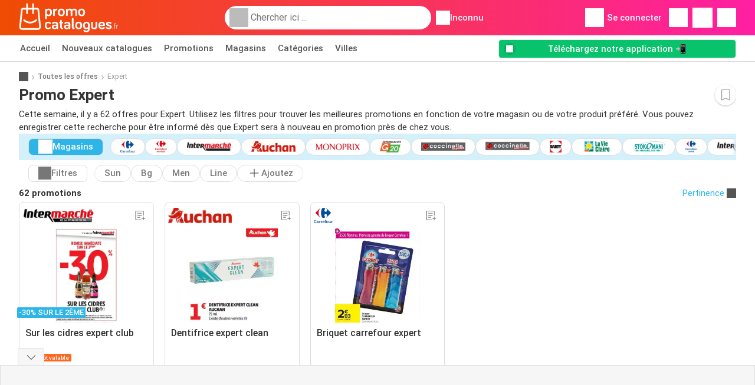

--- FILE ---
content_type: text/html; charset=UTF-8
request_url: https://www.promocatalogues.fr/offres/expert
body_size: 50093
content:
<!DOCTYPE html><html lang="fr-FR" class="cssgrid"><head><meta http-equiv="Content-Type" content="text/html; charset=utf-8"><meta name="viewport" content="width=device-width, initial-scale=1, minimum-scale=1, maximum-scale=1"><meta name="robots" content="noindex, follow"><title>Promotions sur Expert, trouvez dès maintenant la promotion la moins chère pour Expert.</title><meta name="description" content="Cette semaine (semaine 04), il y a 62 promotions de Expert. Prix le plus bas : Auchan 1,00 €✅ Carrefour Market 1,04 €✅ Carrefour 1,09 €✅"><meta property="og:url" content="https://www.promocatalogues.fr/offres/expert"><meta property="og:title" content="Promotions sur Expert, trouvez dès maintenant la promotion la moins chère pour Expert."><meta property="og:type" content="website"><meta property="og:description" content="Cette semaine (semaine 04), il y a 62 promotions de Expert. Prix le plus bas : Auchan 1,00 €✅ Carrefour Market 1,04 €✅ Carrefour 1,09 €✅"><meta property="og:image" content="https://img.offers-cdn.net/assets/uploads/offers/fr/58106483/intermarche-express-sur-les-cidres-expert-club-offre-normal.jpeg"><meta property="og:image:width" content="200"><meta property="og:image:height" content="72"><meta property="fb:app_id" content="1026858401373121"><meta property="og:site_name" content="Promocatalogues.fr"><meta property="og:locale" content="fr_FR"><link rel="preconnect" href="https://img.offers-cdn.net" crossorigin> <script type="speculationrules">
    {
    "prefetch": [{
    "where": {
    "or": [
        { "href_matches": "/magasins/*/catalogues-promotions" },        { "href_matches": "/regardez/offres/*-*" },        { "href_matches": "/magasins/*/offres/*-offre-*/" }        ]
    },
    "eagerness": "moderate"
    }]
    }
</script> <script type="speculationrules">
{"prefetch":[{"where":{"or":[{"href_matches":"/regardez/offres/catalogue-intermarchy-express-3395668?offer=58106483#page=5"},{"href_matches":"/regardez/offres/catalogue-auchan-3379205?offer=57809289#page=6"},{"href_matches":"/regardez/offres/catalogue-carrefour-3397600?offer=58100866#page=11"},{"href_matches":"/regardez/offres/catalogue-carrefour-3397600?offer=58100860#page=10"}]},"eagerness":"immediate"}]}
</script> <link rel="preconnect" href="https://fonts.gstatic.com"><link rel="preload" as="font" href="https://fonts.gstatic.com/s/roboto/v32/KFOmCnqEu92Fr1Mu4mxKKTU1Kg.woff2" type="font/woff2" crossorigin="anonymous"><link rel="preload" as="font" href="https://fonts.gstatic.com/s/roboto/v32/KFOlCnqEu92Fr1MmEU9fBBc4AMP6lQ.woff2" type="font/woff2" crossorigin="anonymous"><link rel="preload" as="font" href="https://fonts.gstatic.com/s/roboto/v32/KFOlCnqEu92Fr1MmWUlfBBc4AMP6lQ.woff2" type="font/woff2" crossorigin="anonymous"> <style>
    /* latin-ext */
    @font-face {
        font-family: 'Roboto';
        font-style: italic;
        font-weight: 100;
        font-display: swap;
        src: url(https://fonts.gstatic.com/s/roboto/v32/KFOiCnqEu92Fr1Mu51QrEz4dL-vwnYh2eg.woff2) format('woff2');
        unicode-range: U+0100-02BA, U+02BD-02C5, U+02C7-02CC, U+02CE-02D7, U+02DD-02FF, U+0304, U+0308, U+0329, U+1D00-1DBF, U+1E00-1E9F, U+1EF2-1EFF, U+2020, U+20A0-20AB, U+20AD-20C0, U+2113, U+2C60-2C7F, U+A720-A7FF;
    }

    /* latin */
    @font-face {
        font-family: 'Roboto';
        font-style: italic;
        font-weight: 100;
        font-display: swap;
        src: url(https://fonts.gstatic.com/s/roboto/v32/KFOiCnqEu92Fr1Mu51QrEzAdL-vwnYg.woff2) format('woff2');
        unicode-range: U+0000-00FF, U+0131, U+0152-0153, U+02BB-02BC, U+02C6, U+02DA, U+02DC, U+0304, U+0308, U+0329, U+2000-206F, U+20AC, U+2122, U+2191, U+2193, U+2212, U+2215, U+FEFF, U+FFFD;
    }

    /* latin-ext */
    @font-face {
        font-family: 'Roboto';
        font-style: italic;
        font-weight: 300;
        font-display: swap;
        src: url(https://fonts.gstatic.com/s/roboto/v32/KFOjCnqEu92Fr1Mu51TjASc0CsTYl4BOQ3o.woff2) format('woff2');
        unicode-range: U+0100-02BA, U+02BD-02C5, U+02C7-02CC, U+02CE-02D7, U+02DD-02FF, U+0304, U+0308, U+0329, U+1D00-1DBF, U+1E00-1E9F, U+1EF2-1EFF, U+2020, U+20A0-20AB, U+20AD-20C0, U+2113, U+2C60-2C7F, U+A720-A7FF;
    }

    /* latin */
    @font-face {
        font-family: 'Roboto';
        font-style: italic;
        font-weight: 300;
        font-display: swap;
        src: url(https://fonts.gstatic.com/s/roboto/v32/KFOjCnqEu92Fr1Mu51TjASc6CsTYl4BO.woff2) format('woff2');
        unicode-range: U+0000-00FF, U+0131, U+0152-0153, U+02BB-02BC, U+02C6, U+02DA, U+02DC, U+0304, U+0308, U+0329, U+2000-206F, U+20AC, U+2122, U+2191, U+2193, U+2212, U+2215, U+FEFF, U+FFFD;
    }

    /* latin-ext */
    @font-face {
        font-family: 'Roboto';
        font-style: italic;
        font-weight: 400;
        font-display: swap;
        src: url(https://fonts.gstatic.com/s/roboto/v32/KFOkCnqEu92Fr1Mu51xGIzIXKMnyrYk.woff2) format('woff2');
        unicode-range: U+0100-02BA, U+02BD-02C5, U+02C7-02CC, U+02CE-02D7, U+02DD-02FF, U+0304, U+0308, U+0329, U+1D00-1DBF, U+1E00-1E9F, U+1EF2-1EFF, U+2020, U+20A0-20AB, U+20AD-20C0, U+2113, U+2C60-2C7F, U+A720-A7FF;
    }

    /* latin */
    @font-face {
        font-family: 'Roboto';
        font-style: italic;
        font-weight: 400;
        font-display: swap;
        src: url(https://fonts.gstatic.com/s/roboto/v32/KFOkCnqEu92Fr1Mu51xIIzIXKMny.woff2) format('woff2');
        unicode-range: U+0000-00FF, U+0131, U+0152-0153, U+02BB-02BC, U+02C6, U+02DA, U+02DC, U+0304, U+0308, U+0329, U+2000-206F, U+20AC, U+2122, U+2191, U+2193, U+2212, U+2215, U+FEFF, U+FFFD;
    }

    /* latin-ext */
    @font-face {
        font-family: 'Roboto';
        font-style: italic;
        font-weight: 500;
        font-display: swap;
        src: url(https://fonts.gstatic.com/s/roboto/v32/KFOjCnqEu92Fr1Mu51S7ACc0CsTYl4BOQ3o.woff2) format('woff2');
        unicode-range: U+0100-02BA, U+02BD-02C5, U+02C7-02CC, U+02CE-02D7, U+02DD-02FF, U+0304, U+0308, U+0329, U+1D00-1DBF, U+1E00-1E9F, U+1EF2-1EFF, U+2020, U+20A0-20AB, U+20AD-20C0, U+2113, U+2C60-2C7F, U+A720-A7FF;
    }

    /* latin */
    @font-face {
        font-family: 'Roboto';
        font-style: italic;
        font-weight: 500;
        font-display: swap;
        src: url(https://fonts.gstatic.com/s/roboto/v32/KFOjCnqEu92Fr1Mu51S7ACc6CsTYl4BO.woff2) format('woff2');
        unicode-range: U+0000-00FF, U+0131, U+0152-0153, U+02BB-02BC, U+02C6, U+02DA, U+02DC, U+0304, U+0308, U+0329, U+2000-206F, U+20AC, U+2122, U+2191, U+2193, U+2212, U+2215, U+FEFF, U+FFFD;
    }

    /* latin-ext */
    @font-face {
        font-family: 'Roboto';
        font-style: italic;
        font-weight: 700;
        font-display: swap;
        src: url(https://fonts.gstatic.com/s/roboto/v32/KFOjCnqEu92Fr1Mu51TzBic0CsTYl4BOQ3o.woff2) format('woff2');
        unicode-range: U+0100-02BA, U+02BD-02C5, U+02C7-02CC, U+02CE-02D7, U+02DD-02FF, U+0304, U+0308, U+0329, U+1D00-1DBF, U+1E00-1E9F, U+1EF2-1EFF, U+2020, U+20A0-20AB, U+20AD-20C0, U+2113, U+2C60-2C7F, U+A720-A7FF;
    }

    /* latin */
    @font-face {
        font-family: 'Roboto';
        font-style: italic;
        font-weight: 700;
        font-display: swap;
        src: url(https://fonts.gstatic.com/s/roboto/v32/KFOjCnqEu92Fr1Mu51TzBic6CsTYl4BO.woff2) format('woff2');
        unicode-range: U+0000-00FF, U+0131, U+0152-0153, U+02BB-02BC, U+02C6, U+02DA, U+02DC, U+0304, U+0308, U+0329, U+2000-206F, U+20AC, U+2122, U+2191, U+2193, U+2212, U+2215, U+FEFF, U+FFFD;
    }

    /* latin-ext */
    @font-face {
        font-family: 'Roboto';
        font-style: italic;
        font-weight: 900;
        font-display: swap;
        src: url(https://fonts.gstatic.com/s/roboto/v32/KFOjCnqEu92Fr1Mu51TLBCc0CsTYl4BOQ3o.woff2) format('woff2');
        unicode-range: U+0100-02BA, U+02BD-02C5, U+02C7-02CC, U+02CE-02D7, U+02DD-02FF, U+0304, U+0308, U+0329, U+1D00-1DBF, U+1E00-1E9F, U+1EF2-1EFF, U+2020, U+20A0-20AB, U+20AD-20C0, U+2113, U+2C60-2C7F, U+A720-A7FF;
    }

    /* latin */
    @font-face {
        font-family: 'Roboto';
        font-style: italic;
        font-weight: 900;
        font-display: swap;
        src: url(https://fonts.gstatic.com/s/roboto/v32/KFOjCnqEu92Fr1Mu51TLBCc6CsTYl4BO.woff2) format('woff2');
        unicode-range: U+0000-00FF, U+0131, U+0152-0153, U+02BB-02BC, U+02C6, U+02DA, U+02DC, U+0304, U+0308, U+0329, U+2000-206F, U+20AC, U+2122, U+2191, U+2193, U+2212, U+2215, U+FEFF, U+FFFD;
    }

    /* latin-ext */
    @font-face {
        font-family: 'Roboto';
        font-style: normal;
        font-weight: 100;
        font-display: swap;
        src: url(https://fonts.gstatic.com/s/roboto/v32/KFOkCnqEu92Fr1MmgVxGIzIXKMnyrYk.woff2) format('woff2');
        unicode-range: U+0100-02BA, U+02BD-02C5, U+02C7-02CC, U+02CE-02D7, U+02DD-02FF, U+0304, U+0308, U+0329, U+1D00-1DBF, U+1E00-1E9F, U+1EF2-1EFF, U+2020, U+20A0-20AB, U+20AD-20C0, U+2113, U+2C60-2C7F, U+A720-A7FF;
    }

    /* latin */
    @font-face {
        font-family: 'Roboto';
        font-style: normal;
        font-weight: 100;
        font-display: swap;
        src: url(https://fonts.gstatic.com/s/roboto/v32/KFOkCnqEu92Fr1MmgVxIIzIXKMny.woff2) format('woff2');
        unicode-range: U+0000-00FF, U+0131, U+0152-0153, U+02BB-02BC, U+02C6, U+02DA, U+02DC, U+0304, U+0308, U+0329, U+2000-206F, U+20AC, U+2122, U+2191, U+2193, U+2212, U+2215, U+FEFF, U+FFFD;
    }

    /* latin-ext */
    @font-face {
        font-family: 'Roboto';
        font-style: normal;
        font-weight: 300;
        font-display: swap;
        src: url(https://fonts.gstatic.com/s/roboto/v32/KFOlCnqEu92Fr1MmSU5fChc4AMP6lbBP.woff2) format('woff2');
        unicode-range: U+0100-02BA, U+02BD-02C5, U+02C7-02CC, U+02CE-02D7, U+02DD-02FF, U+0304, U+0308, U+0329, U+1D00-1DBF, U+1E00-1E9F, U+1EF2-1EFF, U+2020, U+20A0-20AB, U+20AD-20C0, U+2113, U+2C60-2C7F, U+A720-A7FF;
    }

    /* latin */
    @font-face {
        font-family: 'Roboto';
        font-style: normal;
        font-weight: 300;
        font-display: swap;
        src: url(https://fonts.gstatic.com/s/roboto/v32/KFOlCnqEu92Fr1MmSU5fBBc4AMP6lQ.woff2) format('woff2');
        unicode-range: U+0000-00FF, U+0131, U+0152-0153, U+02BB-02BC, U+02C6, U+02DA, U+02DC, U+0304, U+0308, U+0329, U+2000-206F, U+20AC, U+2122, U+2191, U+2193, U+2212, U+2215, U+FEFF, U+FFFD;
    }

    /* latin-ext */
    @font-face {
        font-family: 'Roboto';
        font-style: normal;
        font-weight: 400;
        font-display: swap;
        src: url(https://fonts.gstatic.com/s/roboto/v32/KFOmCnqEu92Fr1Mu7GxKKTU1Kvnz.woff2) format('woff2');
        unicode-range: U+0100-02BA, U+02BD-02C5, U+02C7-02CC, U+02CE-02D7, U+02DD-02FF, U+0304, U+0308, U+0329, U+1D00-1DBF, U+1E00-1E9F, U+1EF2-1EFF, U+2020, U+20A0-20AB, U+20AD-20C0, U+2113, U+2C60-2C7F, U+A720-A7FF;
    }

    /* latin */
    @font-face {
        font-family: 'Roboto';
        font-style: normal;
        font-weight: 400;
        font-display: swap;
        src: url(https://fonts.gstatic.com/s/roboto/v32/KFOmCnqEu92Fr1Mu4mxKKTU1Kg.woff2) format('woff2');
        unicode-range: U+0000-00FF, U+0131, U+0152-0153, U+02BB-02BC, U+02C6, U+02DA, U+02DC, U+0304, U+0308, U+0329, U+2000-206F, U+20AC, U+2122, U+2191, U+2193, U+2212, U+2215, U+FEFF, U+FFFD;
    }

    /* latin-ext */
    @font-face {
        font-family: 'Roboto';
        font-style: normal;
        font-weight: 500;
        font-display: swap;
        src: url(https://fonts.gstatic.com/s/roboto/v32/KFOlCnqEu92Fr1MmEU9fChc4AMP6lbBP.woff2) format('woff2');
        unicode-range: U+0100-02BA, U+02BD-02C5, U+02C7-02CC, U+02CE-02D7, U+02DD-02FF, U+0304, U+0308, U+0329, U+1D00-1DBF, U+1E00-1E9F, U+1EF2-1EFF, U+2020, U+20A0-20AB, U+20AD-20C0, U+2113, U+2C60-2C7F, U+A720-A7FF;
    }

    /* latin */
    @font-face {
        font-family: 'Roboto';
        font-style: normal;
        font-weight: 500;
        font-display: swap;
        src: url(https://fonts.gstatic.com/s/roboto/v32/KFOlCnqEu92Fr1MmEU9fBBc4AMP6lQ.woff2) format('woff2');
        unicode-range: U+0000-00FF, U+0131, U+0152-0153, U+02BB-02BC, U+02C6, U+02DA, U+02DC, U+0304, U+0308, U+0329, U+2000-206F, U+20AC, U+2122, U+2191, U+2193, U+2212, U+2215, U+FEFF, U+FFFD;
    }

    /* latin-ext */
    @font-face {
        font-family: 'Roboto';
        font-style: normal;
        font-weight: 700;
        font-display: swap;
        src: url(https://fonts.gstatic.com/s/roboto/v32/KFOlCnqEu92Fr1MmWUlfChc4AMP6lbBP.woff2) format('woff2');
        unicode-range: U+0100-02BA, U+02BD-02C5, U+02C7-02CC, U+02CE-02D7, U+02DD-02FF, U+0304, U+0308, U+0329, U+1D00-1DBF, U+1E00-1E9F, U+1EF2-1EFF, U+2020, U+20A0-20AB, U+20AD-20C0, U+2113, U+2C60-2C7F, U+A720-A7FF;
    }

    /* latin */
    @font-face {
        font-family: 'Roboto';
        font-style: normal;
        font-weight: 700;
        font-display: swap;
        src: url(https://fonts.gstatic.com/s/roboto/v32/KFOlCnqEu92Fr1MmWUlfBBc4AMP6lQ.woff2) format('woff2');
        unicode-range: U+0000-00FF, U+0131, U+0152-0153, U+02BB-02BC, U+02C6, U+02DA, U+02DC, U+0304, U+0308, U+0329, U+2000-206F, U+20AC, U+2122, U+2191, U+2193, U+2212, U+2215, U+FEFF, U+FFFD;
    }

    /* latin-ext */
    @font-face {
        font-family: 'Roboto';
        font-style: normal;
        font-weight: 900;
        font-display: swap;
        src: url(https://fonts.gstatic.com/s/roboto/v32/KFOlCnqEu92Fr1MmYUtfChc4AMP6lbBP.woff2) format('woff2');
        unicode-range: U+0100-02BA, U+02BD-02C5, U+02C7-02CC, U+02CE-02D7, U+02DD-02FF, U+0304, U+0308, U+0329, U+1D00-1DBF, U+1E00-1E9F, U+1EF2-1EFF, U+2020, U+20A0-20AB, U+20AD-20C0, U+2113, U+2C60-2C7F, U+A720-A7FF;
    }

    /* latin */
    @font-face {
        font-family: 'Roboto';
        font-style: normal;
        font-weight: 900;
        font-display: swap;
        src: url(https://fonts.gstatic.com/s/roboto/v32/KFOlCnqEu92Fr1MmYUtfBBc4AMP6lQ.woff2) format('woff2');
        unicode-range: U+0000-00FF, U+0131, U+0152-0153, U+02BB-02BC, U+02C6, U+02DA, U+02DC, U+0304, U+0308, U+0329, U+2000-206F, U+20AC, U+2122, U+2191, U+2193, U+2212, U+2215, U+FEFF, U+FFFD;
    }</style> <link rel="preload" as="image" href="https://img.offers-cdn.net/assets/uploads/offers/fr/58106483/intermarche-express-sur-les-cidres-expert-club-offre-thumbSmallWebP.webp" fetchpriority="high"/><link rel="preload" as="image" href="https://img.offers-cdn.net/assets/uploads/offers/fr/57809289/auchan-dentifrice-expert-clean-offre-thumbSmallWebP.webp" fetchpriority="high"/> <script src="https://securepubads.g.doubleclick.net/tag/js/gpt.js" async></script> <script>
        window.xhrDomain = 'https://www.promocatalogues.fr';
    </script> <link rel="shortcut icon" type="image/x-icon" href="https://img.offers-cdn.net/assets/images/logos/fr/favicon.ico"/><link rel="canonical" href="https://www.promocatalogues.fr/offres/expert"/><link rel="preload" href="https://img.offers-cdn.net/build/folderz2025-prod/20260123140222-290567/assets/frontend/build/pages/product-keyword-deferred-critical.63382a98.css" as="style" onload="this.onload=null;this.rel='stylesheet'"><noscript><link rel="stylesheet" href="https://img.offers-cdn.net/build/folderz2025-prod/20260123140222-290567/assets/frontend/build/pages/product-keyword-deferred-critical.63382a98.css"></noscript> <style>
        /*!
 * Bootstrap v4.5.3 (https://getbootstrap.com/)
 * Copyright 2011-2020 The Bootstrap Authors
 * Copyright 2011-2020 Twitter, Inc.
 * Licensed under MIT (https://github.com/twbs/bootstrap/blob/main/LICENSE)
 */.img-fluid{height:auto;max-width:100%}.container{padding-left:15px;padding-right:15px}@media(min-width:520px){.container{max-width:540px}}@media(min-width:767px){.container{max-width:720px}}@media(min-width:1004px){.container{max-width:960px}}@media(min-width:1239px){.container{max-width:1140px}}.row{display:flex;flex-wrap:wrap;margin-left:-15px;margin-right:-15px}.col,.col-12,.col-3,.col-4,.col-lg-8,.col-md-1,.col-md-4,.col-md-7,.col-md-8{padding-left:15px;padding-right:15px;position:relative;width:100%}.col{flex-basis:0;flex-grow:1;max-width:100%}.col-3,.row-cols-4>*{flex:0 0 25%;max-width:25%}.col-4{flex:0 0 33.33333333%;max-width:33.33333333%}.col-12{flex:0 0 100%;max-width:100%}.order-0{order:0}.order-1{order:1}@media(min-width:767px){.col-md-1{flex:0 0 8.33333333%;max-width:8.33333333%}.col-md-4{flex:0 0 33.33333333%;max-width:33.33333333%}.col-md-7{flex:0 0 58.33333333%;max-width:58.33333333%}.col-md-8{flex:0 0 66.66666667%;max-width:66.66666667%}}@media(min-width:1004px){.col-lg-8{flex:0 0 66.66666667%;max-width:66.66666667%}}.card{display:flex;flex-direction:column;min-width:0;position:relative;word-wrap:break-word;background-clip:initial;background-color:#fff;border:1px solid rgba(0,0,0,.125);border-radius:.5rem}.card>hr{margin-left:0;margin-right:0}.card-body{flex:1 1 auto;min-height:1px;padding:1rem}.card-title{margin-bottom:.75rem}.card-header,.card-text:last-child{margin-bottom:0}.card-header{background-color:#00000008;border-bottom:1px solid rgba(0,0,0,.125);color:inherit;padding:.75rem 1rem}.card-header:first-child{border-radius:calc(.5rem - 1px) calc(.5rem - 1px) 0 0}.tooltip{display:inline-block;position:relative;text-align:left}.tooltip .bottom{background-color:#000c;border-radius:8px;box-shadow:0 1px 8px #00000080;box-sizing:border-box;color:#fff;font-size:13px;font-weight:400;left:-100px;margin-left:10px;min-width:200px;padding:10px;position:absolute;top:100%;visibility:hidden;z-index:99999999}.tooltip .bottom i{bottom:50%;height:24px;left:50%;margin-top:-12px;overflow:hidden;position:absolute;top:0;transform:translateX(-50%) translateY(-25%) rotate(90deg);width:12px}.tooltip .bottom i:after{background-color:#000c;box-shadow:0 1px 8px #00000080;content:"";height:12px;left:0;position:absolute;top:50%;transform:translate(50%,-50%) rotate(-45deg);width:12px}.tooltip:hover .bottom{visibility:visible}.input-group{position:relative}.input-group input{border-radius:20px;border-width:0;color:#333;font-size:.9375rem;padding:10px 15px;text-indent:35px}.input-group input:focus{outline:0}.input-group ::-webkit-input-placeholder{color:#999}.input-group ::-moz-placeholder{color:#999}.input-group ::-ms-placeholder{color:#999}.input-group ::placeholder{color:#999}.input-group-form{margin-bottom:20px;position:relative}.input-group-form .icon.eye{background:url(https://img.offers-cdn.net/build/folderz2025-prod/20260123140222-290567/assets/frontend/build/images/eye.ab83c0a3.svg);background-repeat:no-repeat;background-size:contain;cursor:pointer;height:24px;position:absolute;right:-8px;top:35px;width:24px}.input-group-form .icon.eye--closed{background:url(https://img.offers-cdn.net/build/folderz2025-prod/20260123140222-290567/assets/frontend/build/images/eye-closed.206c99dc.svg);background-repeat:no-repeat;background-size:contain}.input-group-form .label{color:#777;font-size:.8125rem;margin-bottom:5px}.input-group-form input{border-width:0;border-bottom:1px solid #ddd;color:#000;font-size:.9375rem;padding:10px 15px;width:calc(100% - 30px)}.input-group-form input:focus{outline:0}.input-group-form input.error{border-color:red}.input-group-form .error-message{color:red;font-size:.8125rem;padding-top:5px}.input-group-form ::-webkit-input-placeholder{color:#999}.input-group-form ::-moz-placeholder{color:#999}.input-group-form ::-ms-placeholder{color:#999}.input-group-form ::placeholder{color:#999}.input-group-form-radio{margin-bottom:20px}.input-group-form-radio .label{color:#777;font-size:.8125rem;margin-bottom:5px}.input-group-form-radio .inputs{align-items:center;display:flex;justify-content:space-between}.input-group-form-radio .inputs .input{cursor:pointer;display:block;font-size:.9375rem;margin-bottom:12px;padding-left:32px;position:relative;-webkit-user-select:none;user-select:none}.input-group-form-radio .inputs .input input{cursor:pointer;opacity:0;position:absolute}.input-group-form-radio .inputs .checkmark{background-color:#fff;border:1px solid #ddd;border-radius:50%;height:20px;left:0;position:absolute;top:0;width:20px}.input-group-form-radio .inputs .input:hover input~.checkmark{background-color:#ddd}.input-group-form-radio .inputs .input input:checked~.checkmark{background-color:#fff}.input-group-form-radio .inputs .checkmark:after{content:"";display:none;position:absolute}.input-group-form-radio .inputs .input input:checked~.checkmark:after{display:block}.input-group-form-radio .inputs .input .checkmark:after{background:#ff661f;border-radius:50%;height:12px;left:3px;top:3px;width:12px}.checkbox-container{align-items:center;display:flex;padding-left:12px}.checkbox-container .label{cursor:pointer;font-size:.8125rem;padding-left:20px}.checkbox-container input{display:none}.checkbox-container input:checked+.checkbox{border-color:#ff661f}.checkbox-container input:checked+.checkbox .flip .back{transform:rotateY(0)}.checkbox-container input:checked+.checkbox .flip .front{display:none}.checkbox-container .checkbox{background:#e8e8eb;border:2px solid #e8e8eb;border-radius:4px;cursor:pointer;margin:-12px;perspective:20px;position:relative;transform:translateZ(0);transition:all .3s ease}.checkbox-container .checkbox:hover{border-color:#ff661f}.checkbox-container .checkbox .flip{display:block;height:20px;-webkit-perspective:500px;position:relative;transform-style:preserve-3d;transition:all .4s ease;width:20px}.checkbox-container .checkbox .back,.checkbox-container .checkbox .front{backface-visibility:hidden;border-radius:2px;height:20px;left:0;position:absolute;top:0;width:20px}.checkbox-container .checkbox .front{background:#fff;z-index:1}.checkbox-container .checkbox .back{background:#ff661f;box-shadow:0 0 0 1px #ff661f;color:#fff;line-height:20px;text-align:center;transform:rotateY(180deg)}.checkbox-container .checkbox .back svg{fill:none}.checkbox-container .checkbox .back svg path{stroke:#fff;stroke-width:2.5;stroke-linecap:round;stroke-linejoin:round}.switch{display:inline-block;height:26px;margin:0;position:relative;width:50px}.switch input{height:0;opacity:0;width:0}.switch .slider{background-color:#33333326;border-radius:34px;bottom:4px;cursor:pointer;left:4px;right:4px;top:4px}.switch .slider,.switch .slider:before{position:absolute;transition:all .15s ease-in-out}.switch .slider:before{background-color:#fff;border:1px solid #acacac;border-radius:50%;bottom:-3px;content:"";height:24px;left:-3px;width:24px}.switch input:focus+.slider:before,.switch:hover .slider:before{box-shadow:0 0 0 6px #33333326}.switch input:focus:checked+.slider:before,.switch:hover input:checked+.slider:before{box-shadow:0 0 0 6px #08c36c4d}.switch input:checked+.slider{background-color:#08c36c}.switch input:checked+.slider:before{border-color:#08c36c}.switch input:focus+.slider{box-shadow:0 0 1px #08c36c}.switch input:checked+.slider:before{transform:translateX(26px)}.infinite-loader{animation-delay:-.16s;color:#62c8ec;font-size:10px;margin:80px auto;position:relative;text-indent:-9999em;transform:translateZ(0)}.infinite-loader.btn-loader{color:#d3d3d3;font-size:8px;margin:2px;top:-20px}.infinite-loader,.infinite-loader:after,.infinite-loader:before{animation-fill-mode:both;animation:loadDots 1.5s ease-in-out infinite;border-radius:50%;height:1.8em;width:1.8em}.infinite-loader:after,.infinite-loader:before{content:"";position:absolute;top:0}.infinite-loader:before{animation-delay:-.32s;left:-2.8em}.infinite-loader:after{left:2.8em}@keyframes loadDots{0%,80%,to{box-shadow:0 2.5em 0 -1.3em}40%{box-shadow:0 2.5em 0 0}}.icon.favorite{cursor:pointer}.icon.favorite.active{display:inline!important}.infinite-loader--small,.infinite-loader--small:after,.infinite-loader--small:before{height:1em;width:1em}.svg-gray-500 svg{stroke:#acacac;color:#acacac}.bg-gradient{background:linear-gradient(270deg,#ff1fa3,#f04c03)!important}.bg-gray-400{background-color:#bbb!important}.bg-gray-500{background-color:#acacac!important}.bg-gray-600{background-color:#999!important}.bg-gray-700{background-color:#777!important}.favorites-list{list-style-type:none;padding:0;-ms-overflow-style:none;scrollbar-width:none}.favorites-list--on-page{margin:0!important}@media(min-width:767px){.favorites-list--on-page{display:flex;flex-flow:row;flex-wrap:wrap}.favorites-list--on-page a{width:50%}}@media(max-width:1004px){.favorites-list{margin-bottom:7em}}.favorites-list__label{align-items:center;display:flex;margin-bottom:0}.favorites-list__item{border-bottom:1px solid #ddd;padding:.5em 1em}.favorites-list__item__logo{display:flex;justify-content:center}.favorites-list__item__logo img{height:30px;margin-right:1.5em;object-fit:contain;width:70px}@media(max-width:767px){.favorites-list__item__logo img{height:25px}}.favorites-list__item:hover{background-color:#f6f6f6;text-decoration:none}.favorites-list__name{flex:3;font-weight:700}.letter-group{background-color:#f6f6f6;color:#777;padding:.3em 1em}.overlay-transparent{align-items:center;background:#0000;display:none;height:100vh;justify-content:center;left:0;position:absolute;top:0;width:100vw;z-index:2}.letter-filter{align-items:center;display:flex;margin-bottom:20px;overflow:hidden;overflow-x:auto;padding-bottom:5px}.about{background:#fff;padding:1.5rem 0}.about .about-title{font-size:1.0625rem;font-weight:700}.about .about-text{font-size:.875em}.about a{color:#ff661f}.about p{margin-bottom:0}.about.enter-space p{margin-bottom:1rem!important}.about .text-inherit{font-size:inherit;font-weight:inherit}.app-banner{background-color:#f04c03;background-image:linear-gradient(270deg,#ff1fa3,#f04c03);background-position:50%;background-repeat:no-repeat,no-repeat;background-size:100% 250%,cover;cursor:pointer;height:300px;overflow:hidden;position:relative;width:100%}.app-banner-background{height:150%;inset:0;object-fit:cover;position:absolute;width:100%}.app-banner .container{align-items:center;display:flex;gap:10px;height:100%;justify-content:center}.app-banner .app-banner-container .app-banner-actions{align-items:center;display:flex;flex-direction:column;gap:5px;justify-content:center}.app-banner .app-banner-container .app-banner-actions .app-banner-logo img{border-radius:23px;box-shadow:0 15px 50px #0003;height:80px;width:80px}@media(max-width:767px){.app-banner .app-banner-container .app-banner-actions .app-banner-logo img{height:60px;width:60px}}.app-banner .app-banner-container .app-banner-actions .app-banner-title{color:#fff;font-size:35px;font-weight:700;max-width:500px;text-align:center}@media(max-width:767px){.app-banner .app-banner-container .app-banner-actions .app-banner-title{font-size:22px;max-width:65vw}}.app-banner .app-banner-container .app-banner-actions .app-banner-buttons{display:flex;gap:10px;justify-content:center;width:100%}.app-banner .app-banner-container .app-banner-actions .app-banner-buttons img{height:35px}.app-banner .app-banner-example{align-items:center;display:flex;height:100%;justify-content:center;z-index:5}@media(max-width:450px){.app-banner .app-banner-example{display:none}}.app-banner .app-banner-example img{height:95%;object-fit:contain}.app-banner--in-hotspot .app-banner{height:200px}@media(min-width:767px){.app-banner--in-hotspot .app-banner{height:300px}}.app-banner--in-hotspot .app-banner .app-banner-container{min-height:200px}@media(min-width:767px){.app-banner--in-hotspot .app-banner .app-banner-container{font-size:22px;min-height:300px}}.app-banner--in-hotspot .app-banner .app-banner-container .app-banner-actions{padding:1em}@media(min-width:767px){.app-banner--in-hotspot .app-banner .app-banner-container .app-banner-actions{margin-right:0}}.app-banner--in-hotspot .app-banner-example{display:none}.app-banner--in-hotspot .app-banner-title{font-size:.9375rem!important;max-width:100vw!important}@media(min-width:767px){.app-banner--in-hotspot .app-banner-title{font-size:1.59375rem!important}}@media(min-width:380px){.app-banner-first-content{display:none}}@media(max-width:380px){.app-banner-second-content{display:none}}.message{background:#fff;border:1px solid #ddd;border-radius:10px;bottom:30px;left:50%;margin-left:-145px;min-width:250px;padding:20px;position:fixed;text-align:center;visibility:hidden;z-index:9998}.message.show{animation:fadein .5s,fadeout .5s 2.5s;visibility:visible}.message.success{background:#08c36c;border-color:#08c36c;color:#fff}.message.failed{background:#d00;border-color:#d00;color:#fff}.contents__content p{margin-bottom:0}.contents__content img{max-width:100%}@keyframes fadein{0%{bottom:0;opacity:0}to{bottom:30px;opacity:1}}@keyframes fadeout{0%{bottom:30px;opacity:1}to{bottom:0;opacity:0}}.half-line{align-items:center;display:flex;justify-content:space-between;margin-bottom:10px;margin-top:10px}.half-line hr{width:45%}.half-line .center{text-align:center;width:10%}.dual-line{align-items:center;display:flex;justify-content:space-between;margin-bottom:1rem;margin-top:1rem}.dual-line .link{text-align:right}.solo-line{align-items:center;display:flex;justify-content:center;margin-bottom:5px;margin-top:1rem;text-align:center}.solo-line .notice{color:#777;font-size:.75rem}.solo-line .notice a{text-decoration:underline}.img-wrapper-full img{max-width:100%}.translation-link a{color:#ff661f!important}.disabled-scroll{height:100vh;overflow-y:hidden}.dotted-line{background-image:linear-gradient(90deg,#ddd 50%,#fff 0);background-position:50%;background-repeat:repeat-x;background-size:1rem 1px;content:"";height:1px;width:100%}@media(min-width:767px){.dotted-line--rotate-on-desktop{background-image:linear-gradient(180deg,#ddd 50%,#fff 0);background-repeat:repeat-y;background-size:1px 1rem;height:auto;width:1px}}.hidden-scrollbar{-ms-overflow-style:none;overflow-y:scroll;scrollbar-width:none}.hidden-scrollbar::-webkit-scrollbar{display:none}html{font-family:sans-serif;line-height:1.15;-webkit-text-size-adjust:100%;-webkit-tap-highlight-color:rgba(0,0,0,0)}article,aside,footer,header,main,nav,section{display:block}body{text-align:left}hr{box-sizing:initial;height:0;overflow:visible}b,strong{font-weight:bolder}small{font-size:80%}a{background-color:#0000}a:not([href]):not([class]),a:not([href]):not([class]):hover{color:inherit;text-decoration:none}code{font-family:SFMono-Regular,Menlo,Monaco,Consolas,Liberation Mono,Courier New,monospace;font-size:1em}img{border-style:none}img,svg{vertical-align:middle}svg{overflow:hidden}caption{caption-side:bottom;padding-bottom:.75rem;padding-top:.75rem}label{margin-bottom:.5rem}button:focus:not(:focus-visible){outline:0}button,input{overflow:visible}[type=button]::-moz-focus-inner,[type=reset]::-moz-focus-inner,[type=submit]::-moz-focus-inner,button::-moz-focus-inner{border-style:none;padding:0}input[type=checkbox],input[type=radio]{box-sizing:border-box;padding:0}textarea{overflow:auto}legend{color:inherit;display:block;font-size:1.5rem;max-width:100%;white-space:normal}[type=number]::-webkit-inner-spin-button,[type=number]::-webkit-outer-spin-button{height:auto}[type=search]{-webkit-appearance:none}[type=search]::-webkit-search-decoration{-webkit-appearance:none}template{display:none}.align-bottom{vertical-align:bottom!important}.bg-primary{background-color:#ff661f!important}a.bg-primary:focus,a.bg-primary:hover,button.bg-primary:focus,button.bg-primary:hover{background-color:#eb4a00!important}.bg-secondary{background-color:#2cb5e6!important}a.bg-secondary:focus,a.bg-secondary:hover,button.bg-secondary:focus,button.bg-secondary:hover{background-color:#1899c7!important}.bg-success{background-color:#08c36c!important}a.bg-success:focus,a.bg-success:hover,button.bg-success:focus,button.bg-success:hover{background-color:#069251!important}.bg-info{background-color:#62c8ec!important}a.bg-info:focus,a.bg-info:hover,button.bg-info:focus,button.bg-info:hover{background-color:#35b8e6!important}.bg-warning{background-color:#fc3!important}a.bg-warning:focus,a.bg-warning:hover,button.bg-warning:focus,button.bg-warning:hover{background-color:#ffbf00!important}.bg-danger{background-color:#d00!important}a.bg-danger:focus,a.bg-danger:hover,button.bg-danger:focus,button.bg-danger:hover{background-color:#a00!important}.bg-light{background-color:#f6f6f6!important}a.bg-light:focus,a.bg-light:hover,button.bg-light:focus,button.bg-light:hover{background-color:#ddd!important}.bg-dark{background-color:#555!important}a.bg-dark:focus,a.bg-dark:hover,button.bg-dark:focus,button.bg-dark:hover{background-color:#3c3c3c!important}.bg-primary-dark{background-color:#f04c03!important}a.bg-primary-dark:focus,a.bg-primary-dark:hover,button.bg-primary-dark:focus,button.bg-primary-dark:hover{background-color:#be3c02!important}.bg-secondary-light{background-color:#62c8ec!important}a.bg-secondary-light:focus,a.bg-secondary-light:hover,button.bg-secondary-light:focus,button.bg-secondary-light:hover{background-color:#35b8e6!important}.bg-secondary-lighter{background-color:#96daf3!important}a.bg-secondary-lighter:focus,a.bg-secondary-lighter:hover,button.bg-secondary-lighter:focus,button.bg-secondary-lighter:hover{background-color:#68caee!important}.bg-secondary-lightest{background-color:#d4f0fa!important}a.bg-secondary-lightest:focus,a.bg-secondary-lightest:hover,button.bg-secondary-lightest:focus,button.bg-secondary-lightest:hover{background-color:#a6e0f5!important}.bg-darker{background-color:#333!important}a.bg-darker:focus,a.bg-darker:hover,button.bg-darker:focus,button.bg-darker:hover{background-color:#1a1a1a!important}.bg-white{background-color:#fff!important}.bg-transparent{background-color:#0000!important}.border{border:1px solid #bbb!important}.border-bottom{border-bottom:1px solid #bbb!important}.border-0{border:0!important}.border-top-0{border-top:0!important}.border-bottom-0{border-bottom:0!important}.border-secondary{border-color:#2cb5e6!important}.border-light{border-color:#f6f6f6!important}.rounded{border-radius:.25rem!important}.rounded-bottom{border-bottom-left-radius:.25rem!important;border-bottom-right-radius:.25rem!important}.rounded-circle{border-radius:50%!important}.rounded-pill{border-radius:50rem!important}.rounded-0{border-radius:0!important}.clearfix:after{clear:both;content:"";display:block}.d-none{display:none!important}.d-inline-block{display:inline-block!important}.d-block{display:block!important}.d-flex{display:flex!important}.d-inline-flex{display:inline-flex!important}@media(min-width:520px){.d-sm-block{display:block!important}}@media(min-width:767px){.d-md-none{display:none!important}.d-md-inline{display:inline!important}.d-md-block{display:block!important}.d-md-flex{display:flex!important}}@media(min-width:1004px){.d-lg-none{display:none!important}.d-lg-block{display:block!important}.d-lg-flex{display:flex!important}.d-lg-inline-flex{display:inline-flex!important}}@media(min-width:1239px){.d-xl-block{display:block!important}.d-xl-flex{display:flex!important}}.flex-row{flex-direction:row!important}.flex-column{flex-direction:column!important}.flex-row-reverse{flex-direction:row-reverse!important}.flex-column-reverse{flex-direction:column-reverse!important}.flex-wrap{flex-wrap:wrap!important}.flex-nowrap{flex-wrap:nowrap!important}.flex-grow-1{flex-grow:1!important}.flex-shrink-0{flex-shrink:0!important}.flex-shrink-1{flex-shrink:1!important}.justify-content-start{justify-content:flex-start!important}.justify-content-end{justify-content:flex-end!important}.justify-content-center{justify-content:center!important}.justify-content-between{justify-content:space-between!important}.justify-content-around{justify-content:space-around!important}.align-items-start{align-items:flex-start!important}.align-items-end{align-items:flex-end!important}.align-items-center{align-items:center!important}.align-items-baseline{align-items:baseline!important}.align-items-stretch{align-items:stretch!important}.align-self-start{align-self:flex-start!important}.align-self-end{align-self:flex-end!important}.align-self-center{align-self:center!important}@media(min-width:767px){.flex-md-row{flex-direction:row!important}}@media(min-width:1004px){.flex-lg-row{flex-direction:row!important}}.float-left{float:left!important}.float-right{float:right!important}.overflow-hidden{overflow:hidden!important}.position-relative{position:relative!important}.position-absolute{position:absolute!important}.position-fixed{position:fixed!important}.sr-only{height:1px;margin:-1px;overflow:hidden;padding:0;position:absolute;width:1px;clip:rect(0,0,0,0);border:0;white-space:nowrap}.shadow-sm{box-shadow:0 .125rem .25rem rgba(0,0,0,.075)!important}.shadow-lg{box-shadow:0 1rem 3rem rgba(0,0,0,.175)!important}.w-25{width:25%!important}.w-50{width:50%!important}.w-75{width:75%!important}.w-100{width:100%!important}.w-auto{width:auto!important}.h-100{height:100%!important}.h-auto{height:auto!important}.mw-100{max-width:100%!important}.mh-100{max-height:100%!important}.m-0{margin:0!important}.mt-0,.my-0{margin-top:0!important}.mr-0{margin-right:0!important}.mb-0,.my-0{margin-bottom:0!important}.ml-0{margin-left:0!important}.m-1{margin:.25rem!important}.mt-1,.my-1{margin-top:.25rem!important}.mr-1{margin-right:.25rem!important}.mb-1,.my-1{margin-bottom:.25rem!important}.ml-1{margin-left:.25rem!important}.mt-2,.my-2{margin-top:.5rem!important}.mr-2,.mx-2{margin-right:.5rem!important}.mb-2,.my-2{margin-bottom:.5rem!important}.ml-2,.mx-2{margin-left:.5rem!important}.m-3{margin:1rem!important}.mt-3,.my-3{margin-top:1rem!important}.mr-3{margin-right:1rem!important}.mb-3,.my-3{margin-bottom:1rem!important}.ml-3{margin-left:1rem!important}.mt-4{margin-top:1.5rem!important}.mr-4{margin-right:1.5rem!important}.my-5{margin-top:2rem!important}.mx-5{margin-right:2rem!important}.mb-5,.my-5{margin-bottom:2rem!important}.ml-5,.mx-5{margin-left:2rem!important}.p-0{padding:0!important}.px-0{padding-right:0!important}.pb-0{padding-bottom:0!important}.pl-0,.px-0{padding-left:0!important}.p-1{padding:.25rem!important}.pt-1,.py-1{padding-top:.25rem!important}.pr-1,.px-1{padding-right:.25rem!important}.pb-1,.py-1{padding-bottom:.25rem!important}.pl-1,.px-1{padding-left:.25rem!important}.p-2{padding:.5rem!important}.py-2{padding-top:.5rem!important}.pr-2,.px-2{padding-right:.5rem!important}.pb-2,.py-2{padding-bottom:.5rem!important}.pl-2,.px-2{padding-left:.5rem!important}.p-3{padding:1rem!important}.pt-3,.py-3{padding-top:1rem!important}.pr-3,.px-3{padding-right:1rem!important}.pb-3,.py-3{padding-bottom:1rem!important}.pl-3,.px-3{padding-left:1rem!important}.p-4{padding:1.5rem!important}.pt-4{padding-top:1.5rem!important}.px-4{padding-left:1.5rem!important;padding-right:1.5rem!important}.py-5{padding-top:2rem!important}.pr-5{padding-right:2rem!important}.pb-5,.py-5{padding-bottom:2rem!important}.mt-n2,.my-n2{margin-top:-.5rem!important}.mx-n2{margin-right:-.5rem!important}.my-n2{margin-bottom:-.5rem!important}.mx-n2{margin-left:-.5rem!important}.mt-n3{margin-top:-1rem!important}.mx-n3{margin-right:-1rem!important}.mb-n3{margin-bottom:-1rem!important}.mx-n3{margin-left:-1rem!important}.mt-auto,.my-auto{margin-top:auto!important}.mr-auto,.mx-auto{margin-right:auto!important}.mb-auto,.my-auto{margin-bottom:auto!important}.ml-auto,.mx-auto{margin-left:auto!important}@media(min-width:767px){.mx-md-0{margin-left:0!important;margin-right:0!important}.mb-md-1{margin-bottom:.25rem!important}.ml-md-2{margin-left:.5rem!important}.mb-md-3{margin-bottom:1rem!important}.my-md-5{margin-bottom:2rem!important;margin-top:2rem!important}.px-md-0{padding-left:0!important;padding-right:0!important}.px-md-3{padding-left:1rem!important;padding-right:1rem!important}.pr-md-4{padding-right:1.5rem!important}.py-md-5{padding-bottom:2rem!important;padding-top:2rem!important}}@media(min-width:1004px){.mr-lg-3{margin-right:1rem!important}.ml-lg-3{margin-left:1rem!important}}@media(min-width:1239px){.px-xl-3{padding-left:1rem!important;padding-right:1rem!important}}.stretched-link:after{background-color:#0000;bottom:0;content:"";left:0;pointer-events:auto;position:absolute;right:0;top:0;z-index:1}.text-nowrap{white-space:nowrap!important}.text-truncate{overflow:hidden;text-overflow:ellipsis;white-space:nowrap}.text-left{text-align:left!important}.text-center{text-align:center!important}.text-lowercase{text-transform:lowercase!important}.text-uppercase{text-transform:uppercase!important}.font-weight-normal{font-weight:400!important}.font-weight-bold{font-weight:700!important}.text-white{color:#fff!important}.text-primary{color:#ff661f!important}a.text-primary:focus,a.text-primary:hover{color:#d24200!important}.text-secondary{color:#2cb5e6!important}a.text-secondary:focus,a.text-secondary:hover{color:#1588b1!important}.text-danger{color:#d00!important}a.text-danger:focus,a.text-danger:hover{color:#910000!important}.text-dark{color:#555!important}a.text-dark:focus,a.text-dark:hover{color:#2f2f2f!important}.text-muted{color:#999!important}.text-decoration-none{text-decoration:none!important}.text-break{word-break:break-word!important;word-wrap:break-word!important}.text-reset{color:inherit!important}.visible{visibility:visible!important}.dropdown{position:relative}.dropdown-menu{background-clip:padding-box;background-color:#fff;border:1px solid #00000026;border-radius:.25rem;color:#333;display:none;float:left;font-size:.9375rem;left:0;list-style:none;margin:.125rem 0 0;min-width:10rem;padding:.5rem 0;position:absolute;text-align:left;top:100%;z-index:1000}.dropdown-menu-right{left:auto;right:0}.dropdown-item{background-color:#0000;border:0;clear:both;color:#333;display:block;font-weight:400;padding:.25rem 1.5rem;text-align:inherit;text-decoration:none;white-space:nowrap;width:100%}.dropdown-item:focus,.dropdown-item:hover{background-color:#eaeaea;color:#262626;text-decoration:none}.dropdown-item.active,.dropdown-item:active{background-color:#ff661f;color:#fff;text-decoration:none}.dropdown-item.disabled,.dropdown-item:disabled{background-color:#0000;color:#acacac;pointer-events:none}.dropdown-menu.show{display:block}*,:after,:before{box-sizing:border-box}@media(prefers-reduced-motion:no-preference){:root{scroll-behavior:smooth}}body{background-color:#fff;color:#333;font-family:Roboto,Helvetica Neue,Arial,Noto Sans,-apple-system,BlinkMacSystemFont,Segoe UI,sans-serif,Apple Color Emoji,Segoe UI Emoji,Segoe UI Symbol,Noto Color Emoji;font-size:.9375rem;font-weight:400;line-height:1.5;margin:0;-webkit-text-size-adjust:100%;-webkit-tap-highlight-color:rgba(0,0,0,0)}hr{background-color:currentColor;border:0;color:#ddd;margin:20px 0;opacity:1}hr:not([size]){height:1px}h1,h2,h3,h4,h5,h6{color:inherit;font-family:inherit;font-weight:500;line-height:1.2;margin-bottom:.5rem;margin-top:0}h1{font-size:calc(1.325rem + .9vw)}@media(min-width:1200px){h1{font-size:2rem}}h2{font-size:calc(1.2875rem + .45vw)}@media(min-width:1200px){h2{font-size:1.625rem}}h3{font-size:calc(1.2625rem + .15vw)}@media(min-width:1200px){h3{font-size:1.375rem}}h4{font-size:1.125rem}h5{font-size:1rem}h6{font-size:.9375rem}p{margin-top:0}address,p{margin-bottom:1rem}address{font-style:normal;line-height:inherit}ul{margin-bottom:1rem;margin-top:0;padding-left:2rem}ul ul{margin-bottom:0}dd{margin-bottom:.5rem;margin-left:0}b,strong{font-weight:700}small{font-size:.875em}mark{background-color:#fcf8e3;padding:.2em}a{text-decoration:inherit}a,a:hover{color:inherit}a:hover{text-decoration:underline}a:not([href]):not([class]),a:not([href]):not([class]):hover{color:inherit;text-decoration:none}img,svg{vertical-align:middle}table{border-collapse:collapse;caption-side:bottom}caption{color:#999;padding-bottom:.5rem;padding-top:.5rem;text-align:left}th{text-align:inherit;text-align:-webkit-match-parent}tbody,td,th,thead,tr{border:0 solid;border-color:inherit}label{display:inline-block}button{border-radius:0}button:focus{outline:1px dotted;outline:5px auto -webkit-focus-ring-color}button,input,select,textarea{font-family:inherit;font-size:inherit;line-height:inherit;margin:0}button,select{text-transform:none}[role=button]{cursor:pointer}select{word-wrap:normal}[list]::-webkit-calendar-picker-indicator{display:none}[type=button],[type=reset],[type=submit],button{-webkit-appearance:button}[type=button]:not(:disabled),[type=reset]:not(:disabled),[type=submit]:not(:disabled),button:not(:disabled){cursor:pointer}::-moz-focus-inner{border-style:none;padding:0}textarea{resize:vertical}legend{float:left;font-size:calc(1.275rem + .3vw);line-height:inherit;margin-bottom:.5rem;padding:0;width:100%}@media(min-width:1200px){legend{font-size:1.5rem}}legend+*{clear:left}::-webkit-datetime-edit-day-field,::-webkit-datetime-edit-fields-wrapper,::-webkit-datetime-edit-hour-field,::-webkit-datetime-edit-minute,::-webkit-datetime-edit-month-field,::-webkit-datetime-edit-text,::-webkit-datetime-edit-year-field{padding:0}::-webkit-inner-spin-button{height:auto}[type=search]{-webkit-appearance:textfield;outline-offset:-2px}::-webkit-search-decoration{-webkit-appearance:none}::-webkit-color-swatch-wrapper{padding:0}::file-selector-button{font:inherit}::-webkit-file-upload-button{-webkit-appearance:button;font:inherit}output{display:inline-block}iframe{border:0}summary{cursor:pointer;display:list-item}progress{vertical-align:initial}[hidden]{display:none!important}body{overflow-y:scroll;padding:0;-webkit-font-smoothing:antialiased}@media(min-width:767px){body{margin-bottom:100px}}body,html{max-width:100vw!important}html{scrollbar-gutter:stable}.hidden,[v-cloak]{display:none!important}@media(max-width:767px){.desktop-only{display:none}}.h1,.h2,.h3,.h4,.h5,.h6,h1,h2,h3,h4,h5,h6{color:inherit;font-family:inherit;line-height:1.2;margin-bottom:.5rem}.h1,h1{font-size:1.625rem}.h1,.h2,h1,h2{font-weight:700}.h2,h2{font-size:1.4375rem}.h3,h3{font-size:1.375rem}.h3,.h4,h3,h4{font-weight:500}.h4,h4{font-size:1.125rem}.h5,h5{font-size:1rem}.h5,.h6,h5,h6{font-weight:500}.h6,h6{font-size:.9375rem}@media(min-width:1004px){.h1,h1{font-size:2rem}.h2,h2{font-size:1.625rem}.h3,h3{font-size:1.375rem}.h4,h4{font-size:1.125rem}.h5,h5{font-size:1rem}.h6,h6{font-size:.9375rem}}.small,small{font-size:.875em}.mark,mark{background-color:#fcf8e3;padding:.2em}.txt-xs{font-size:.688rem}@media(min-width:520px){.txt-xs{font-size:.75rem}}.txt-sm{font-size:.75rem}@media(min-width:520px){.txt-sm{font-size:.8125rem}}.txt-md{font-size:.8125rem}@media(min-width:520px){.txt-md{font-size:.9375rem}}.txt-title{font-size:.875rem;font-weight:500}@media(min-width:520px){.txt-title{font-size:1rem}}.txt-light{color:#777}.txt-lighter{color:#999}.txt-white{color:#fff}.txt-danger{color:#d00}.txt-primary{color:#ff661f}.txt-secondary{color:#2cb5e6}.txt-gray{color:#777}.txt-light-800{color:#555}.txt-line-through{text-decoration:line-through}.txt-link{text-decoration:underline}.txt-link:hover{text-decoration:none}.line-height-sm{line-height:1.25}.txt-weight-medium{font-weight:500}.text-align-center{text-align:center}.add_w2_h1{display:none}@media (-ms-high-contrast:none),screen and (-ms-high-contrast:active){.add_w2_h1{width:450px}}@media(min-width:767px){.add_w2_h1{border:none;box-shadow:none;display:block;grid-column-end:-3;grid-column-start:-1;grid-row-end:2;grid-row-start:1}.add_w2_h1.add_start{grid-column-end:3;grid-column-start:1;grid-row-end:2;grid-row-start:1}}.add_w2_h1_mobile{display:block;grid-column-end:-1;grid-column-start:1;margin-bottom:0;width:100%}@media(min-width:767px){.add_w2_h1_mobile{display:none;margin-bottom:0}}.add_wfull_h1{display:none}@media(min-width:767px){.add_wfull_h1{border:none;box-shadow:none;display:block;grid-column-end:-1;grid-column-start:1;grid-row-end:4;grid-row-start:3;width:100%}}.grid-rows__5{grid-row-end:7;grid-row-start:6}.add_wfull_h1_inline{border:none;box-shadow:none;grid-column-end:-1;grid-column-start:1;width:100%}.add_wfull_h1,.grid__row+.adsbygoogle{margin-bottom:.6666666667rem}@media(min-width:520px){.add_wfull_h1,.grid__row+.adsbygoogle{margin-bottom:1rem}}.adsbygoogle{height:100%;margin-left:auto;margin-right:auto;max-height:100%;max-width:100%;min-height:60px;min-width:250px;overflow:hidden;text-align:center;width:100%}.adBanner{background-color:#0000;height:1px;width:1px}.advertisment{align-items:center;color:#000;height:100%;justify-content:center;max-height:100%;max-width:100%}.advert,.advertisment{display:flex;margin:auto}.advert{text-align:center}@media(max-width:767px){.advert.desktop{display:none}}@media(min-width:767px){.advert.mobile{display:none}}.advert--debug{background:#eaeaea;min-height:300px;min-width:auto!important;position:relative}.advert--debug:after{color:#bcbcbc;content:"ADVERTISEMENT";font-size:2em;font-weight:700;left:50%;position:absolute;top:50%;transform:translateX(-50%) translateY(-50%)}.advert div{margin:auto;text-align:center}.advert.refresh{display:none}@media(min-width:767px){.ad_d_big{display:block;min-height:250px}.ad_d_small{display:block;min-height:280px;min-width:336px}}@media(max-width:767px){.ad_m_small{display:block;min-height:280px;min-width:336px}.ad_m_xsmall{display:block;min-height:50px;min-width:320px}}.ad_sticky{display:block;min-height:50px;min-width:320px}.sticky-advert{position:sticky;top:120px}.icn-16{height:16px;width:16px}.icn-16 circle[stroke]:not([stroke=""]),.icn-16 path[stroke]:not([stroke=""]),.icn-16 rect[stroke]:not([stroke=""]){stroke-width:2px!important}.icn-24{height:24px;width:24px}.icn-24 circle[stroke]:not([stroke=""]),.icn-24 path[stroke]:not([stroke=""]),.icn-24 rect[stroke]:not([stroke=""]){stroke-width:1.6px!important}.icn-32{height:32px;width:32px}.icn-32 circle[stroke]:not([stroke=""]),.icn-32 path[stroke]:not([stroke=""]),.icn-32 rect[stroke]:not([stroke=""]){stroke-width:1.4px!important}svg[class*=icn-] circle[fill=""],svg[class*=icn-] path[fill=""],svg[class*=icn-] rect[fill=""]{fill:#0000}svg[class*=icn-] circle[fill]:not([fill=""]),svg[class*=icn-] path[fill]:not([fill=""]),svg[class*=icn-] rect[fill]:not([fill=""]){fill:currentColor!important}svg[class*=icn-] circle[stroke=""],svg[class*=icn-] path[stroke=""],svg[class*=icn-] rect[stroke=""]{stroke:#0000}svg[class*=icn-] circle[stroke]:not([stroke=""]),svg[class*=icn-] path[stroke]:not([stroke=""]),svg[class*=icn-] rect[stroke]:not([stroke=""]){stroke:currentColor!important}.cursor-pointer:hover{cursor:pointer!important}.hover-with-line{box-shadow:0 0 0 1px #0000001a;transition:box-shadow .15s ease-in-out}.hover-with-line:focus,.hover-with-line:hover{box-shadow:0 0 0 .1rem #3333331a}.gap-1{gap:.25rem}.gap-2{gap:.5rem}.gap-3{gap:1rem}.gap-4{gap:1.5rem}.bg-current{background-color:currentColor!important}.btn{align-items:center;background-color:#0000;border:1px solid #0000;border-radius:6px;display:inline-flex;flex-basis:auto;flex-grow:0;flex-shrink:0;font-weight:500;height:2rem;justify-content:center;max-width:100%;min-height:2rem;min-width:2rem;padding-left:.375rem;padding-right:.375rem;text-align:center;transition:color .15s ease-in-out,background-color .15s ease-in-out,border-color .15s ease-in-out,box-shadow .15s ease-in-out;-webkit-user-select:none;user-select:none;vertical-align:middle;white-space:nowrap}.btn,.btn:hover{color:#333;text-decoration:none}.btn.focus,.btn:focus{box-shadow:0 0 0 .25rem #ff661f40;outline:0}.btn.disabled,.btn:disabled{box-shadow:none;opacity:.5}.btn:not(:disabled):not(.disabled){cursor:pointer}.btn .btn-label{line-height:2rem;margin:0 .1875rem}a.btn.disabled{pointer-events:none}.btn-primary{background-color:#ff661f;border-color:#ff661f;color:#fff}.btn-primary.active,.btn-primary:hover{background-color:#eb4a00;border-color:#f84f00;box-shadow:0 0 0 .1875rem #ff661f40;color:#fff}.btn-primary.focus,.btn-primary:focus{background-color:#f84f00;border-color:#f84f00;box-shadow:0 0 0 .25rem #ff7d4180;color:#fff}.btn-primary.disabled,.btn-primary:disabled{background-color:#e96e35;border-color:#e96e35;color:#fff}.btn-primary.disabled.active,.btn-primary.disabled:hover,.btn-primary:disabled.active,.btn-primary:disabled:hover{box-shadow:none!important}.btn-secondary{background-color:#2cb5e6;border-color:#2cb5e6;color:#fff}.btn-secondary.active,.btn-secondary:hover{background-color:#1899c7;border-color:#19a2d3;box-shadow:0 0 0 .1875rem #2cb5e640;color:#fff}.btn-secondary.focus,.btn-secondary:focus{background-color:#19a2d3;border-color:#19a2d3;box-shadow:0 0 0 .25rem #4cc0ea80;color:#fff}.btn-secondary.disabled,.btn-secondary:disabled{background-color:#44aace;border-color:#44aace;color:#fff}.btn-secondary.disabled.active,.btn-secondary.disabled:hover,.btn-secondary:disabled.active,.btn-secondary:disabled:hover{box-shadow:none!important}.btn-light{background-color:#eaeaea;border-color:#eaeaea;color:#333}.btn-light.active,.btn-light:hover{background-color:#d1d1d1;border-color:#d7d7d7;box-shadow:0 0 0 .1875rem #eaeaea40;color:#333}.btn-light.focus,.btn-light:focus{background-color:#d7d7d7;border-color:#d7d7d7;box-shadow:0 0 0 .25rem #cfcfcf80;color:#333}.btn-light.disabled,.btn-light:disabled{background-color:#eaeaea;border-color:#eaeaea;color:#333}.btn-light.disabled.active,.btn-light.disabled:hover,.btn-light:disabled.active,.btn-light:disabled:hover{box-shadow:none!important}.btn-green{background-color:#08c36c;border-color:#08c36c;color:#fff}.btn-green.active,.btn-green:hover{background-color:#069251;border-color:#069e58;box-shadow:0 0 0 .1875rem #08c36c40;color:#fff}.btn-green.focus,.btn-green:focus{background-color:#069e58;border-color:#069e58;box-shadow:0 0 0 .25rem #2dcc8280;color:#fff}.btn-green.disabled,.btn-green:disabled{background-color:#1caf6b;border-color:#1caf6b;color:#fff}.btn-green.disabled.active,.btn-green.disabled:hover,.btn-green:disabled.active,.btn-green:disabled:hover{box-shadow:none!important}.btn-outline-primary{border-color:#ff661f;color:#ff661f}.btn-outline-primary.active,.btn-outline-primary:hover{background-color:#0000;border-color:#f84f00;box-shadow:0 0 0 .1875rem #ff661f40;color:#f84f00}.btn-outline-primary.focus,.btn-outline-primary:focus{box-shadow:0 0 0 .25rem #ff661f80}.btn-outline-primary.disabled,.btn-outline-primary:disabled{background-color:#0000;border-color:#e3703b;color:#e3703b}.btn-outline-primary.disabled.active,.btn-outline-primary.disabled:hover,.btn-outline-primary:disabled.active,.btn-outline-primary:disabled:hover{box-shadow:none!important}.btn-outline-secondary{border-color:#2cb5e6;color:#2cb5e6}.btn-outline-secondary.active,.btn-outline-secondary:hover{background-color:#0000;border-color:#19a2d3;box-shadow:0 0 0 .1875rem #2cb5e640;color:#19a2d3}.btn-outline-secondary.focus,.btn-outline-secondary:focus{box-shadow:0 0 0 .25rem #2cb5e680}.btn-outline-secondary.disabled,.btn-outline-secondary:disabled{background-color:#0000;border-color:#4aa7c9;color:#4aa7c9}.btn-outline-secondary.disabled.active,.btn-outline-secondary.disabled:hover,.btn-outline-secondary:disabled.active,.btn-outline-secondary:disabled:hover{box-shadow:none!important}.btn-outline-tertiary{border-color:#ddd;color:#ddd}.btn-outline-tertiary.active,.btn-outline-tertiary:hover{background-color:#0000;border-color:#cacaca;box-shadow:0 0 0 .1875rem #dddddd40;color:#cacaca}.btn-outline-tertiary.focus,.btn-outline-tertiary:focus{box-shadow:0 0 0 .25rem #dddddd80}.btn-outline-tertiary.disabled,.btn-outline-tertiary:disabled{background-color:#0000;border-color:#ddd;color:#ddd}.btn-outline-tertiary.disabled.active,.btn-outline-tertiary.disabled:hover,.btn-outline-tertiary:disabled.active,.btn-outline-tertiary:disabled:hover{box-shadow:none!important}.btn-lg{border-radius:8px;font-size:.9375rem;height:2.5rem;min-height:2.5rem;min-width:2.5rem;padding-left:.5rem;padding-right:.5rem}.btn-lg .btn-label{line-height:2.5rem;margin:0 .25rem}.btn-sm{border-radius:4px;font-size:.8125rem;height:1.5rem;min-height:1.5rem;min-width:1.5rem;padding-left:.25rem;padding-right:.25rem}.btn-sm .btn-label{line-height:1.5rem;margin:0 .125rem}.btn-icn-only{border-radius:50%!important;padding:0!important}.btn-icn-only .btn-label{display:none!important}.btn-icn-right{flex-direction:row-reverse}.btn-wide{min-width:280px}.btn-pill{border-radius:30px!important}.btn-block{display:flex;flex-grow:1;width:100%}.btn-block+.btn-block{margin-top:.5rem}.btn-black-friday--active{background:#333;color:#fff}.btn-black-friday--active:hover{color:#bbb}.page-promotion-btn{border-radius:.3rem;padding:0 5rem;position:relative;transition:all .3s;width:100%}.page-promotion-btn .btn-label{align-items:center;color:#fff;display:flex;justify-content:center;line-height:inherit}.page-promotion-btn .btn-label .icon{align-items:center;border-radius:50%;box-shadow:inset 0 0 0 1000px #0000001a;display:flex;height:20px;justify-content:center;left:.5em;margin-right:auto;position:absolute;width:20px}@media(max-width:767px){.page-promotion-btn{height:100%;padding:0 2.5rem;text-wrap:wrap}}@media(max-width:1239px){.page-promotion-btn{font-size:.75rem;padding:0 2rem}}.page-promotion-btn:hover{color:#fff;text-decoration:none}.click-out-button{background:#fff;border:2px solid #2cb5e6;height:32px;max-height:100%;max-width:100%;min-height:auto;min-width:auto;padding:6.5px 7px;width:32px}@media(min-width:767px){.click-out-button{height:24px;padding:6px;width:24px}}.click-out-button.active,.click-out-button:hover{box-shadow:0 0 0 5px #3db8ea80}.btn-outline-tertiary,.btn-outline-tertiary:active,.btn-outline-tertiary:hover{color:#777}.container{margin-left:auto;margin-right:auto;max-width:89.5rem;padding-left:1rem;padding-right:1rem;width:100%}@media(min-width:1004px){.container{max-width:91.5rem;padding-left:2rem;padding-right:2rem}}main{margin-top:3.125rem;padding-top:1rem}main.main--higher-mt{margin-top:5.875rem}@media(min-width:1004px){main{margin-top:6.5rem;padding-top:1.5rem}}.grid{margin-bottom:1rem}.grid__footer{flex-direction:column;margin-bottom:1rem}.grid__footer,.grid__header{align-items:center;display:flex}.grid__header{margin-bottom:.5rem}.grid__header h1,.grid__header h2,.grid__header h3,.grid__header h4,.grid__header h5{margin-bottom:0}.grid__sub-header{color:#999;font-size:.9375rem;font-weight:400;margin-bottom:.5rem;margin-top:-.5rem}@media(max-width:520px){.grid__row--h-1 .grid__row-item{display:block!important}}@media(max-width:1003.98px){.grid__row--h-1.w-ads>.grid__row-item:nth-of-type(n+2),.grid__row--h-1>.grid__row-item:nth-of-type(n+4){display:none}}@media(max-width:1238.98px){.grid__row--h-1.w-ads>.grid__row-item:nth-of-type(n+3),.grid__row--h-1>.grid__row-item:nth-of-type(n+5){display:none}}@media(max-width:1475.98px){.grid__row--h-1.w-ads>.grid__row-item:nth-of-type(n+4),.grid__row--h-1>.grid__row-item:nth-of-type(n+6){display:none}}.grid__row--h-1.w-ads>.grid__row-item:nth-of-type(n+5),.grid__row--h-1>.grid__row-item:nth-of-type(n+7){display:none}@media(max-width:520px){.grid__row--h-1--flyer-viewer-custom .grid__row-item{display:block!important}}@media(max-width:1003.98px){.grid__row--h-1--flyer-viewer-custom.w-ads>.grid__row-item:nth-of-type(n+1),.grid__row--h-1--flyer-viewer-custom>.grid__row-item:nth-of-type(n+3){display:none}}@media(max-width:1238.98px){.grid__row--h-1--flyer-viewer-custom.w-ads>.grid__row-item:nth-of-type(n+1),.grid__row--h-1--flyer-viewer-custom>.grid__row-item:nth-of-type(n+3){display:none}}@media(max-width:1475.98px){.grid__row--h-1--flyer-viewer-custom.w-ads>.grid__row-item:nth-of-type(n+2),.grid__row--h-1--flyer-viewer-custom>.grid__row-item:nth-of-type(n+4){display:none}}.grid__row--h-1--flyer-viewer-custom.w-ads>.grid__row-item:nth-of-type(n+4),.grid__row--h-1--flyer-viewer-custom>.grid__row-item:nth-of-type(n+6){display:none}@media(max-width:520px){.grid__row--h-2 .grid__row-item{display:block!important}}@media(max-width:1003.98px){.grid__row--h-2.w-ads>.grid__row-item:nth-of-type(n+5),.grid__row--h-2>.grid__row-item:nth-of-type(n+7){display:none}}@media(max-width:1238.98px){.grid__row--h-2.w-ads>.grid__row-item:nth-of-type(n+7),.grid__row--h-2>.grid__row-item:nth-of-type(n+9){display:none}}@media(max-width:1475.98px){.grid__row--h-2.w-ads>.grid__row-item:nth-of-type(n+9),.grid__row--h-2>.grid__row-item:nth-of-type(n+11){display:none}}.grid__row--h-2.w-ads>.grid__row-item:nth-of-type(n+11),.grid__row--h-2>.grid__row-item:nth-of-type(n+13){display:none}@media(min-width:1004px)and (max-width:520px){.grid__row--lg-h-1 .grid__row-item{display:block!important}}@media(min-width:1004px)and (max-width:1003.98px){.grid__row--lg-h-1.w-ads>.grid__row-item:nth-of-type(n+2),.grid__row--lg-h-1>.grid__row-item:nth-of-type(n+4){display:none}}@media(min-width:1004px)and (max-width:1238.98px){.grid__row--lg-h-1.w-ads>.grid__row-item:nth-of-type(n+3),.grid__row--lg-h-1>.grid__row-item:nth-of-type(n+5){display:none}}@media(min-width:1004px)and (max-width:1475.98px){.grid__row--lg-h-1.w-ads>.grid__row-item:nth-of-type(n+4),.grid__row--lg-h-1>.grid__row-item:nth-of-type(n+6){display:none}}@media(min-width:1004px){.grid__row--lg-h-1.w-ads>.grid__row-item:nth-of-type(n+5),.grid__row--lg-h-1>.grid__row-item:nth-of-type(n+7){display:none}}@media(min-width:767px)and (max-width:520px){.grid__row--md-h-2 .grid__row-item{display:block!important}}@media(min-width:767px)and (max-width:1003.98px){.grid__row--md-h-2.w-ads>.grid__row-item:nth-of-type(n+5),.grid__row--md-h-2>.grid__row-item:nth-of-type(n+7){display:none}}@media(min-width:767px)and (max-width:1238.98px){.grid__row--md-h-2.w-ads>.grid__row-item:nth-of-type(n+7),.grid__row--md-h-2>.grid__row-item:nth-of-type(n+9){display:none}}@media(min-width:767px)and (max-width:1475.98px){.grid__row--md-h-2.w-ads>.grid__row-item:nth-of-type(n+9),.grid__row--md-h-2>.grid__row-item:nth-of-type(n+11){display:none}}@media(min-width:767px){.grid__row--md-h-2.w-ads>.grid__row-item:nth-of-type(n+11),.grid__row--md-h-2>.grid__row-item:nth-of-type(n+13){display:none}}.cssgrid .grid__row--sm{grid-template-columns:repeat(auto-fill,minmax(134px,1fr))}.cssgrid .grid__row,.cssgrid .grid__row--sm{column-gap:12px;display:grid;grid-template-rows:auto auto;grid-column-gap:12px;row-gap:12px;grid-row-gap:12px;margin-bottom:1rem}.cssgrid .grid__row{grid-template-columns:repeat(2,minmax(134px,1fr))}@media(min-width:520px){.cssgrid .grid__row{column-gap:18px;grid-template-columns:repeat(2,minmax(216px,1fr));grid-column-gap:18px;row-gap:18px;grid-row-gap:18px}}@media(min-width:767px){.cssgrid .grid__row{grid-template-columns:repeat(3,minmax(216px,1fr))}}@media(min-width:1004px){.cssgrid .grid__row{grid-template-columns:repeat(4,minmax(216px,1fr))}}@media(min-width:1239px){.cssgrid .grid__row{grid-template-columns:repeat(5,minmax(216px,1fr))}}@media(min-width:1476px){.cssgrid .grid__row{grid-template-columns:repeat(6,minmax(216px,1fr))}}.cssgrid .grid__row--xs{grid-template-columns:repeat(3,minmax(4rem,1fr))}@media(min-width:520px){.cssgrid .grid__row--xs{column-gap:18px;grid-template-columns:repeat(3,minmax(4rem,1fr));grid-column-gap:18px;row-gap:18px;grid-row-gap:18px}}@media(min-width:767px){.cssgrid .grid__row--xs{grid-template-columns:repeat(8,minmax(4rem,1fr))}}@media(min-width:1004px){.cssgrid .grid__row--xs{grid-template-columns:repeat(10,minmax(4rem,1fr))}}@media(min-width:1239px){.cssgrid .grid__row--xs{grid-template-columns:repeat(10,minmax(4rem,1fr))}}@media(min-width:1476px){.cssgrid .grid__row--xs{grid-template-columns:repeat(12,minmax(4rem,1fr))}}@media(min-width:767px){.cssgrid .grid__row--h-1{grid-row-gap:0;row-gap:0}}.cssgrid .grid__row-item{margin:0;width:100%}.cssgrid .grid__row--half-items{column-gap:12px;display:grid;grid-template-columns:repeat(1,minmax(216px,1fr));grid-template-rows:auto auto;grid-column-gap:12px;row-gap:12px;grid-row-gap:12px;margin-bottom:1rem}@media(min-width:520px){.cssgrid .grid__row--half-items{column-gap:18px;grid-template-columns:repeat(1,minmax(216px,1fr));grid-column-gap:18px;row-gap:18px;grid-row-gap:18px}}@media(min-width:767px){.cssgrid .grid__row--half-items{grid-template-columns:repeat(2,minmax(216px,1fr))}}@media(min-width:1004px){.cssgrid .grid__row--half-items{grid-template-columns:repeat(3,minmax(216px,1fr))}}@media(min-width:1239px){.cssgrid .grid__row--half-items{grid-template-columns:repeat(3,minmax(216px,1fr))}}@media(min-width:1476px){.cssgrid .grid__row--half-items{grid-template-columns:repeat(3,minmax(216px,1fr))}}.grid__row-item{background-color:#fff;border:1px solid #ddd;border-radius:.5rem;cursor:pointer;transition:all .2s}.grid__row-item__border-primary{border:2px solid #ff661f}.grid__row-item:focus,.grid__row-item:hover{box-shadow:0 0 0 .1rem #3333331a;text-decoration:none}@media (-ms-high-contrast:none),screen and (-ms-high-contrast:active){.grid__row-item{height:auto}}.grid__row-item .store{align-items:center;background:#fff;border-radius:.5rem;color:#333;display:flex;flex-direction:column;height:150px;justify-content:center;margin:auto;padding:.5rem;position:relative;width:100%}.grid__row-item .store--minimal{height:100%;margin:0;padding:.25em}.grid__row-item .store--minimal .store-name{font-size:.75rem!important}.grid__row-item .store--minimal .store-image{height:72px;margin:0;width:72px}.grid__row-item .store .store-image{align-items:center;display:flex;flex-direction:column;justify-content:center;margin-bottom:.5rem;max-width:215px}.grid__row-item .store .store-image img{height:72px;max-height:100%;max-width:100%;object-fit:contain;width:200px}@container (max-width: $width-4){@supports(display:grid){.grid__row-item .store .store-image{max-width:215px;width:auto}}}.grid__row-item .store .store-name{text-align:center}.top-header{background:#fff}.top-header--store .name{font-size:1.1rem;margin:0}.top-header--store .x-auto{overflow-x:auto}@media(min-width:767px){.top-header--store .name{font-size:1.3rem;margin:0}.top-header--store .x-auto{overflow-x:initial}}.top-header__info{align-items:center;display:flex;flex-direction:row;flex-wrap:nowrap}@media(max-width:767px){.top-header{align-items:flex-start}}.top-header__profile{height:3rem;width:3rem}.top-header__profile.favorite-header-icon img{height:45px;width:40px}.top-header__logo{border-radius:.375rem;height:100%;justify-content:center;max-height:100%;max-width:100%;width:100%}.top-header__logo,.top-header__logo-container{align-items:center;display:flex;position:relative}.top-header__logo-container{background-color:#fff;flex-shrink:0;height:3rem;text-align:center;width:5.625rem}@media(min-width:767px){.top-header__logo-container{height:5.625rem;width:12.5rem}}.top-header__logo-container--small{height:2.5rem;width:7.25rem}@media(min-width:767px){.top-header__logo-container--small{height:4.375rem;width:11.25rem}}.top-header__logo picture{align-items:center;display:flex;height:100%;justify-content:center;max-width:100%;transition:opacity .15s ease-in-out}.top-header__logo picture img{height:auto;max-height:100%;max-width:100%;object-fit:fill;width:auto}.top-header__logo:hover img{opacity:.7}.top-header .external-link{bottom:.2rem;color:#999;position:absolute;right:.2rem;z-index:1}.top-header__favorite{position:absolute;right:0;top:0;transform:translate(50%,-50%);z-index:1}.top-header__nav{align-items:center;display:flex;margin-left:-1rem;margin-right:-1rem;overflow-x:auto;padding:0 1rem}.top-header__nav .btn{margin-right:.375rem}.store-header-app-popup{border-bottom:1px solid #bbb}.store-header-app-popup .store-info{align-items:center;display:flex;flex-direction:column;justify-content:center}.store-header-app-popup .store-image{height:20px}.store-header-app-popup .favourite{color:#acacac;display:block;font-size:10px;margin-top:-5px}.store-header-app-popup .store-name{display:block;font-size:12px;margin-top:-5px}.flyers-app-popup{background-color:#f6f6f6;min-height:200px;padding:5px;text-align:left}.flyers-app-popup span:first-of-type{font-size:12px;font-weight:700}.flyers-app-popup p{font-size:10px;margin-bottom:0}.flyers-app-popup .flyers-container{overflow:hidden;width:100%}.flyers-app-popup .flyers-container .flyer-container{background-color:#fff;margin-right:5px;padding:2px;text-align:center;width:40%}.flyers-app-popup .flyers-container .flyer-container .flyer-image{height:75px}.flyers-app-popup .flyers-container .flyer-container .flyer-image img{height:100%;object-fit:scale-down}.flyers-app-popup .flyers-container .flyer-container .store-name{font-size:10px;font-weight:lighter;height:30px;line-height:15px;overflow:hidden}.flyers-app-popup .flyers-container .flyer-container .period{font-size:6px;font-weight:lighter}.icon-app-popup{background-size:contain;display:inline-block;height:24px;-webkit-mask-repeat:no-repeat;mask-repeat:no-repeat;vertical-align:middle;width:24px}.icon-app-popup-download{background:#fff;-webkit-mask-image:url(https://img.offers-cdn.net/build/folderz2025-prod/20260123140222-290567/assets/frontend/build/images/download.8b0e041c.svg);mask-image:url(https://img.offers-cdn.net/build/folderz2025-prod/20260123140222-290567/assets/frontend/build/images/download.8b0e041c.svg)}.icon-app-popup-checkmark{background:#08c36c;-webkit-mask-image:url(https://img.offers-cdn.net/build/folderz2025-prod/20260123140222-290567/assets/frontend/build/images/checkmark.98c3eeb4.svg);mask-image:url(https://img.offers-cdn.net/build/folderz2025-prod/20260123140222-290567/assets/frontend/build/images/checkmark.98c3eeb4.svg)}.icon-app-popup-customHeart{background:#acacac;-webkit-mask-image:url(https://img.offers-cdn.net/build/folderz2025-prod/20260123140222-290567/assets/frontend/build/images/heart.2c552dc3.svg);mask-image:url(https://img.offers-cdn.net/build/folderz2025-prod/20260123140222-290567/assets/frontend/build/images/heart.2c552dc3.svg)}.icon-app-popup-arrowLeft{background:#ff661f;-webkit-mask-image:url(https://img.offers-cdn.net/build/folderz2025-prod/20260123140222-290567/assets/frontend/build/images/arrow-long-left.3d61543c.svg);mask-image:url(https://img.offers-cdn.net/build/folderz2025-prod/20260123140222-290567/assets/frontend/build/images/arrow-long-left.3d61543c.svg)}.icon-app-popup-arrowRight{background:#ff661f!important;display:inline-block!important;-webkit-mask-image:url(https://img.offers-cdn.net/build/folderz2025-prod/20260123140222-290567/assets/frontend/build/images/arrow-right.061a86c8.svg);mask-image:url(https://img.offers-cdn.net/build/folderz2025-prod/20260123140222-290567/assets/frontend/build/images/arrow-right.061a86c8.svg)}.icon-app-popup-customClose{background:#ddd;-webkit-mask-image:url(https://img.offers-cdn.net/build/folderz2025-prod/20260123140222-290567/assets/frontend/build/images/close.ac9c2bc8.svg);mask-image:url(https://img.offers-cdn.net/build/folderz2025-prod/20260123140222-290567/assets/frontend/build/images/close.ac9c2bc8.svg)}.icon-app-popup-small{height:20px;-webkit-mask-size:20px 20px;mask-size:20px 20px;width:20px}@media(max-width:1239px){.row-mixed-entities{column-gap:0!important;display:flex!important;overflow-x:scroll;overflow-y:hidden;padding:.5em 0 1em .5em;grid-column-gap:0!important}.row-mixed-entities__entity{flex:0 0 13em;margin-left:12px!important}.row-mixed-entities__entity:first-of-type{margin-left:0!important}}.breadcrumbs{align-items:center;display:flex;flex-wrap:nowrap;margin-bottom:.5rem;overflow-x:auto;overflow-y:hidden;white-space:nowrap;-ms-overflow-style:none;scrollbar-width:none}.breadcrumbs::-webkit-scrollbar{display:none}@media(min-width:1004px){.breadcrumbs{overflow-x:hidden}}.breadcrumb{align-items:center;color:#999;display:flex;font-size:.75rem;margin-right:5px}.breadcrumb:after{color:#acacac;content:"›";font-size:1.2rem;line-height:1;margin-left:5px}.breadcrumb:last-child:after{content:""}.breadcrumb__link{color:#777;font-weight:500}.breadcrumb__link:hover{color:#555}.breadcrumb__home{align-items:center;display:flex}.breadcrumb-promotion-container{min-height:40px}@media(max-width:767px){.breadcrumb-promotion-container:has(.app-promotion){display:none!important}}.badge{background:#555;border-radius:2px;color:#fff;font-size:.8125rem;font-weight:500;line-height:1.25;padding:1px 3px}.badge--secondary{background:#2cb5e6}.badge--primary{background:#ff661f}.badge--white{background:#fff}.badge--txt-secondary{color:#2cb5e6}.badge--sm{font-size:.6875rem;padding:1px 2px}.badge--lg{border-radius:3px;font-size:.9375rem;padding:1px 4px}@media(min-width:520px){.badge--lg{font-size:1rem;padding:2px 5px}}@keyframes spin-interval{0%{animation-timing-function:cubic-bezier(.4,0,.2,1);transform:rotate(0deg)}40%{animation-timing-function:linear;transform:rotate(1turn)}to{transform:rotate(1turn)}}@property --progress{syntax:"<percentage>";inherits:true;initial-value:1%}@keyframes fill-ring{0%{--progress:1%}40%{--progress:80%}to{--progress:80%}}.quality-ring{background:#fff;border:0;border-radius:9999px;box-sizing:border-box;display:inline-grid;isolation:isolate;place-items:center;position:relative;--border-width:1px}.quality-ring:before{background:linear-gradient(#fff,#fff) padding-box,conic-gradient(var(--ring-stops,#ddd 0 100%)) border-box;border:var(--border-width) solid #0000;border-radius:inherit;content:"";inset:0;position:absolute;transform-origin:center;z-index:-1}.quality-ring--excellent{--ring-stops:from 0deg,#fd268a 0turn,#fe961c 0.2turn,#fde005 0.4turn,#4bca57 0.6turn,#24abdb 0.8turn,#fd268a 1turn;--border-width:4px}.quality-ring--excellent:before{animation:spin-interval 5s linear infinite}.quality-ring--good{--progress:0%;--border-width:4px}.quality-ring--good:before{animation:fill-ring 5s cubic-bezier(.4,0,.2,1) infinite forwards;background:linear-gradient(#fff,#fff) padding-box,conic-gradient(#19bc81 0 var(--progress),#ddd var(--progress) 100%) border-box}.quality-ring--average{--ring-stops:#fda117 0 40%,#ddd 40% 100%;--border-width:4px}.quality-ring--poor{--ring-stops:#ff3e20 0 15%,#ddd 15% 100%;--border-width:4px}.quality-price--excellent,.quality-price--good{color:#19bc81}.quality-score-description-card{max-width:min(360px,90vw);position:fixed;z-index:10}.quality-score-description-card:after{border:8px solid #0000;content:"";left:var(--arrow-x,50%);position:absolute;transform:translateX(-50%)}.quality-score-description-card .divider-title{align-items:center;color:#bbb;display:flex;font-size:1rem;font-weight:500;gap:1rem;text-align:center}.quality-score-description-card .divider-title:after,.quality-score-description-card .divider-title:before{background-color:#ddd;content:"";flex:1;height:1px}.quality-score-description-card .divider-title span{white-space:nowrap}.quality-score-description-card .quality-score-example-product .offer-image{max-height:8em;max-width:5rem;object-fit:contain}.quality-score-description-card .quality-score-example-product .text-green{color:#19bc81}.product{display:flex;flex-direction:column;height:100%;justify-content:center;margin:auto;min-height:16rem;width:100%}@media(min-width:520px){.product{min-height:17.5rem}}.product__image{align-items:center;display:flex;flex-direction:column;height:8rem;justify-content:center;position:relative;width:100%}@media(min-width:520px){.product__image{height:10rem}}.product__image.not-valid{opacity:.3}.product__image noscript{max-height:100%}.product__image picture{height:100%;overflow:hidden;width:100%}.product__image img{height:100%;object-fit:scale-down;width:100%}.product__top{align-items:center;border-top-left-radius:.5rem;border-top-right-radius:.5rem;display:flex;height:44px;justify-content:space-between;padding:5px;width:100%}.product__top .store-image{height:26px}.product__top .store-image img{height:auto;max-height:100%;max-width:100%;width:auto}.product__bottom{background-color:#fff;border-bottom-left-radius:.5rem;border-bottom-right-radius:.5rem;display:flex;flex-direction:column;flex-grow:1;justify-content:space-between;min-height:5rem;padding:.5rem 10px;width:100%}@media(min-width:520px){.product__bottom{min-height:6rem}}.product__name{display:-webkit-box;overflow:hidden;text-overflow:ellipsis;-webkit-line-clamp:2;-webkit-box-orient:vertical;margin:0}.product__meta{word-break:break-word}.product__details{align-items:flex-end;display:flex;flex-direction:row;justify-content:space-between}@media(max-width:0){.product__details{flex-wrap:wrap}}.product__price{align-items:flex-end;display:flex;flex-direction:column;justify-content:end;margin-left:auto;min-width:max-content;text-align:right}.product__badge{bottom:.5rem;left:-.25rem;position:absolute;z-index:1}.product__badge--right{left:auto;right:-.25rem}.product__price-offer{font-size:1.0625rem;font-weight:500;white-space:nowrap}@media(min-width:520px){.product__price-offer{font-size:1.25rem;line-height:.7em}}.product__price-normal{line-height:1}@media(min-width:520px){.product__price-normal{line-height:1.5em}}.product__not-valid-yet{font-size:.6rem;margin-bottom:-5px}.anchor-wrapper{bottom:0;height:100px;position:fixed;z-index:5}@media(max-width:767px){.anchor-wrapper{display:none}}.anchor-wrapper .toggle{border-top-left-radius:.25rem;border-top-right-radius:.25rem;bottom:calc(2em - 1px);cursor:pointer;height:2em;left:2em;position:relative;width:3em;z-index:200}.anchor-wrapper .anchor,.anchor-wrapper .toggle{background:#f6f6f6;border:1px solid #ddd;transition:all .3s ease-in-out}.anchor-wrapper .anchor{bottom:0;height:100px;position:absolute;visibility:visible;width:100vw}@media(max-width:767px){.anchor-wrapper .anchor{height:60px}}.anchor-wrapper #anchor-toggle:checked~.anchor{height:0;min-height:0;visibility:hidden}.anchor-wrapper #anchor-toggle:checked~.toggle{bottom:calc(-100px + 2em)}@media(max-width:767px){.anchor-wrapper #anchor-toggle:checked~.toggle{bottom:calc(-60px + 2em)}}.anchor-wrapper #anchor-toggle:checked~label .anchor-open{display:block}.anchor-wrapper #anchor-toggle:checked~label .anchor-close{display:none}.anchor-wrapper .icon svg{height:24px;width:24px}.anchor-wrapper .icon.anchor-open{display:none}.anchor-wrapper .icon.anchor-close{display:block}.pills-max{display:grid}.pills-max--row{display:inline-flex;flex-direction:row;flex-wrap:wrap;height:100%;margin-bottom:10px;overflow-y:hidden}@media(max-width:767px){.pills-max{overflow-x:scroll;overflow-y:auto}.pills-max--row{min-width:70em}}.product-keyword-pill{align-self:center;background:#fff;border:1px solid #ddd;border-radius:50rem;color:#777;display:flex;font-weight:500;height:37px;margin-right:.5rem;margin-top:.5rem;min-width:fit-content;padding:.5em;text-align:center}.product-keyword-pill .badge{border-radius:50%;padding:.2em .5em}.product-keyword-pill:hover{cursor:pointer}.product-keyword-pill .icon-container{float:right;margin-left:.3em;margin-right:-.8em;width:2.4em}.product-keyword-pill:hover{background:#f6f6f6;color:#777;text-decoration:none}.product-keyword-pill.bg-gray{background:#f6f6f6}.product-keyword-pill.bg-gray:hover{background-color:#fff}.product-keyword-pill h2{align-items:center;display:flex;font-size:inherit;font-weight:inherit;margin:0}.small-pill{height:auto;padding:.1rem .5rem}@media(min-width:767px){.small-pill{padding:.25rem .5rem}}.small-pill .icon-container{margin-left:.4em;padding-right:1.2em;width:2em}.small-pill .icon-container .icon.favorite{height:20px!important;width:20px!important}.product-keywords{display:flex;flex-wrap:nowrap;overflow-x:auto}@media(min-width:520px){.product-keywords{flex-wrap:wrap;justify-content:center}}.product-keywords--left-aligned{align-items:center}@media(min-width:520px){.product-keywords--left-aligned{display:flex;justify-content:left;overflow-x:auto}}.product-keyword-pill{overflow:hidden;white-space:nowrap}.product-keyword-pill .icon{height:24px;width:24px}.pill-icon-before{align-items:center;border-radius:1rem;display:flex;margin-right:.25rem}.pill-icon-before--amount{background-color:#08c36c;color:#fff;padding:0 7px}.pill-icon-before--no-offers{background-color:#999;padding:0 .2rem}.shopping-list-btn .btn-sm .icon{height:16px;width:16px}.shopping-list-btn .left-0{left:-3px}.shopping-list-btn .pl-10{padding-left:2.2rem}.shopping-list-btn .font-weight-medium{font-weight:500}.shopping-list-btn .icon{background-size:contain;height:24px;-webkit-mask-repeat:no-repeat;mask-repeat:no-repeat;width:24px}.shopping-list-btn .icon-list{background:#777;height:24px!important;-webkit-mask-image:url(https://img.offers-cdn.net/build/folderz2025-prod/20260123140222-290567/assets/frontend/build/images/list-add.54a8e39e.svg);mask-image:url(https://img.offers-cdn.net/build/folderz2025-prod/20260123140222-290567/assets/frontend/build/images/list-add.54a8e39e.svg);-webkit-mask-size:cover;mask-size:cover;width:24px!important}.shopping-list-btn .icon-plus{background:#777;-webkit-mask-image:url(https://img.offers-cdn.net/build/folderz2025-prod/20260123140222-290567/assets/frontend/build/images/plus.845092e3.svg);mask-image:url(https://img.offers-cdn.net/build/folderz2025-prod/20260123140222-290567/assets/frontend/build/images/plus.845092e3.svg);-webkit-mask-size:contain;mask-size:contain}.shopping-list-btn .icon-minus{background:#777;-webkit-mask-image:url(https://img.offers-cdn.net/build/folderz2025-prod/20260123140222-290567/assets/frontend/build/images/minus.9137ad0c.svg);mask-image:url(https://img.offers-cdn.net/build/folderz2025-prod/20260123140222-290567/assets/frontend/build/images/minus.9137ad0c.svg);-webkit-mask-size:contain;mask-size:contain}.shopping-list-btn .icon-trash{background:#777;-webkit-mask-image:url(https://img.offers-cdn.net/build/folderz2025-prod/20260123140222-290567/assets/frontend/build/images/trash.11ea8842.svg);mask-image:url(https://img.offers-cdn.net/build/folderz2025-prod/20260123140222-290567/assets/frontend/build/images/trash.11ea8842.svg);-webkit-mask-size:contain;mask-size:contain}.shopping-list-btn .btn-sm-sl{height:2.25rem;width:2.25rem}.shopping-list-btn .btn-sm-sl img{height:1.375rem;width:1.375rem}.grow-in{animation:grow-in .3s ease-out;overflow:hidden}@keyframes grow-in{0%{max-height:0}to{max-height:85vh}}.shrink-out{animation:shrink-out .3s ease-out;overflow:hidden}@keyframes shrink-out{0%{max-height:85vh}to{max-height:0}}@keyframes grow-in-popup{0%{max-height:0}to{max-height:100%}}@keyframes shrink-out-popup{0%{max-height:100%}to{max-height:0}}#js-shopping-list-login-popup.popup__wrapper,#js-voting-login-popup.popup__wrapper{align-items:center!important}#js-shopping-list-login-popup.popup__wrapper .popup,#js-voting-login-popup.popup__wrapper .popup{min-height:auto;overflow:hidden}#js-shopping-list-login-popup.popup__wrapper .popup__content .h3,#js-voting-login-popup.popup__wrapper .popup__content .h3{font-size:1.4375rem;font-weight:700}#js-shopping-list-login-popup.popup__wrapper .popup__content .swipable-indication,#js-voting-login-popup.popup__wrapper .popup__content .swipable-indication{background:#3333334d;border-radius:10px;height:5px;margin-left:auto;margin-right:auto;width:84px}#js-shopping-list-login-popup.popup__wrapper .popup__content .field,#js-voting-login-popup.popup__wrapper .popup__content .field{border-bottom:1px solid #eaeaea;padding:.75rem 0}#js-shopping-list-login-popup.popup__wrapper .popup__content .content,#js-voting-login-popup.popup__wrapper .popup__content .content{color:#555;font-size:18px}#js-shopping-list-login-popup.popup__wrapper .popup__content .checklist,#js-voting-login-popup.popup__wrapper .popup__content .checklist{margin-top:0;text-align:left}#js-shopping-list-login-popup.popup__wrapper .popup__content .checklist-items,#js-voting-login-popup.popup__wrapper .popup__content .checklist-items{list-style:none}#js-shopping-list-login-popup.popup__wrapper .popup__content .checklist-items li,#js-voting-login-popup.popup__wrapper .popup__content .checklist-items li{display:flex;font-size:.8125rem}#js-shopping-list-login-popup.popup__wrapper .popup__content .checklist-items li:before,#js-voting-login-popup.popup__wrapper .popup__content .checklist-items li:before{background:url(https://img.offers-cdn.net/build/folderz2025-prod/20260123140222-290567/assets/frontend/build/images/checkmark-green.f7bc1529.svg) no-repeat;background-position:50%;content:"";height:24px;margin-right:.75rem;max-width:24px;width:100%}#js-shopping-list-login-popup.popup__wrapper .popup__footer,#js-voting-login-popup.popup__wrapper .popup__footer{background:#fff}#js-shopping-list-login-popup.popup__wrapper .popup__footer-shopping-list-popup-desktop,#js-voting-login-popup.popup__wrapper .popup__footer-shopping-list-popup-desktop{align-items:center;background:#f6f6f6;display:flex;flex-direction:row;height:6rem}#js-shopping-list-login-popup.popup__wrapper .popup__footer-shopping-list-popup-mobile,#js-voting-login-popup.popup__wrapper .popup__footer-shopping-list-popup-mobile{align-items:center;display:flex;flex-direction:column;margin-bottom:1rem}#js-shopping-list-login-popup.popup__wrapper .qr-code-mobile-app,#js-voting-login-popup.popup__wrapper .qr-code-mobile-app{align-self:center;background-color:#fff;border:.5px solid #000;border-radius:.25rem;margin-left:1rem;margin-right:1rem;padding:.25rem}#js-shopping-list-login-popup.popup__wrapper .mobile-app-download-button,#js-voting-login-popup.popup__wrapper .mobile-app-download-button{right:2rem}#js-shopping-list-login-popup.popup__wrapper .color-blue,#js-voting-login-popup.popup__wrapper .color-blue{color:#009cd4}#js-shopping-list-login-popup.popup__wrapper .button-register,#js-voting-login-popup.popup__wrapper .button-register{border:1px solid #ddd;color:#777}#js-shopping-list-login-popup.popup__wrapper .btn-shopping-list-popup-mobile,#js-voting-login-popup.popup__wrapper .btn-shopping-list-popup-mobile{display:flex;flex-grow:1;width:85%}#js-shopping-list-login-popup.popup__wrapper .my-list-pitch,#js-voting-login-popup.popup__wrapper .my-list-pitch{margin-bottom:0!important}#js-shopping-list-login-popup.popup__wrapper .icon.close,#js-voting-login-popup.popup__wrapper .icon.close{cursor:pointer;height:24px;position:absolute;right:1rem;top:1rem;width:24px;z-index:9}@media(min-width:520px){#js-shopping-list-login-popup.popup__wrapper .icon.close,#js-voting-login-popup.popup__wrapper .icon.close{bottom:28px}}.truncator{display:flex}.truncator__clamped-text{overflow:hidden;text-overflow:ellipsis;white-space:nowrap;-webkit-box-orient:vertical;width:95%}.truncator__btn{background:none;border:none;color:#f04c03;cursor:pointer;font-size:.9375rem;outline:inherit;padding:0 0 0 .3em;text-decoration:underline}.corner-popup{align-items:center;align-self:flex-end;background:#fff;bottom:3.25rem;box-shadow:0 12px 31px -14px #000000bf;cursor:pointer;height:auto;left:0;overflow:hidden;pointer-events:auto;position:fixed;right:0;transform:none;transition:all .3s ease-in-out;width:100%;z-index:5}@media(min-width:520px){.corner-popup{border-radius:1.25rem;bottom:2rem;left:auto;margin:.5em 0;right:2rem;width:400px}}.corner-popup .corner-popup__container{display:flex}@media(min-width:520px){.corner-popup--extra-bottom-spacing{bottom:calc(100px + 1rem)}}.icon.close{cursor:pointer;height:24px;position:absolute;right:1rem;top:1rem;width:24px;z-index:9}@media(min-width:520px){.icon.close{bottom:28px}}.corner-popup__image{display:flex;justify-content:center;max-height:10em;position:relative;width:25%}@media(min-width:520px){.corner-popup__image{max-height:10em;width:30%}}.corner-popup__image img{max-width:80%;object-fit:contain}.corner-popup__image .logo-app{bottom:0;position:absolute;right:0;width:60%}.corner-popup__image .logo-app .flyer-cover{left:50%;position:absolute;top:50%;transform:translate(-65%,-50%);width:70%}.corner-popup__image .overview-app{bottom:0;max-height:150px;position:absolute;z-index:-1}@media(min-width:520px){.corner-popup__image .overview-app{bottom:auto;position:relative}}.corner-popup__image--full-width img{max-height:100px;max-width:100%}.corner-popup__content{display:flex;flex-direction:column;justify-content:center;max-height:100%;padding-left:10px;position:relative;width:70%}.corner-popup__content .title{display:inline-block;margin:0;max-width:calc(100% - 25px);padding:0;word-wrap:break-spaces;font-size:.85rem}@media(min-width:520px){.corner-popup__content .title{font-size:1rem;font-weight:700}}.corner-popup__content .description{font-size:.8rem;margin:10px 0}.corner-popup__content .app-button{display:inline-block;max-height:30px}.corner-popup__content .buttons{bottom:0;position:relative}.overlay{align-items:center;background:#0006;justify-content:center;z-index:1000}.overlay,.overlay:before{display:flex;height:100vh;width:100vw}.overlay:before{background:red;filter:blur(4px);left:0;position:fixed;top:0;z-index:999}.overlay .popup{background:#fff;border-radius:1rem;margin:1rem;min-height:300px;position:relative;width:400px;z-index:20}@media(max-width:767px){.overlay .popup{margin:10px}}.overlay .popup .popup-title{border-bottom:1px solid #ddd;display:flex;font-weight:700;justify-content:space-between;padding:1rem 15px 15px 1rem}.overlay .popup .popup-title .icon{max-height:25px}.overlay .popup .popup-title .icon.close{cursor:pointer}.overlay .popup .popup-content{max-height:80vh;max-width:99vw;overflow-y:auto;padding:1rem}.overlay .popup .popup-content .input-group input{border:1px solid #ddd}.overlay .popup .popup-content .password-reset{margin-top:1rem}.overlay .popup .popup-content .login-error,.overlay .popup .popup-content .register-error{color:red;padding:10px}.overlay .popup .link{color:#ff661f;cursor:pointer;display:inline-block;text-decoration:underline}.overlay .popup .half-line{align-items:center;display:flex;justify-content:space-between;margin-bottom:10px;margin-top:10px}.overlay .popup .half-line hr{width:45%}.overlay .popup .half-line .center{text-align:center;width:10%}.overlay .popup .solo-line{align-items:center;display:flex;justify-content:center;margin-bottom:5px;margin-top:1rem;text-align:center}.overlay .popup .solo-line .notice{color:#777;font-size:.75rem}.overlay .popup .solo-line .notice a{text-decoration:underline}.overlay .popup .dual-line{align-items:center;display:flex;justify-content:space-between;margin-bottom:1rem;margin-top:1rem}.overlay .popup .dual-line .link{text-align:right}.confirm-popup .img{background:#777;background-image:url(https://img.offers-cdn.net/build/folderz2025-prod/20260123140222-290567/assets/frontend/build/images/bubbles-background-wide.374702dc.webp);background-size:cover;box-shadow:inset 0 0 0 2000px #ffffff4d;display:flex}.confirm-popup .img .error-image{filter:invert(1);margin:30px auto 0;text-align:center;transform:rotate(-30deg)}[v-cloak]{display:none}.overlay{background-color:#00000080}.overlay,.popup__wrapper{height:100%;left:0;position:fixed;top:0;width:100%;z-index:9998}.popup__wrapper{align-items:center;display:flex;justify-content:center;pointer-events:none}.popup__wrapper .popup{background:#fff;border-radius:1rem;box-shadow:0 2px 4px 0 #0000001a;display:flex;flex-direction:column;margin:1rem;max-height:100%;max-width:100%;min-height:300px;overflow-y:auto;pointer-events:auto;position:relative;width:400px;z-index:9999}@media(max-width:767px){.popup__wrapper .popup{margin:10px}}.popup__wrapper.bottom-popup .popup{border-bottom-left-radius:0!important;border-bottom-right-radius:0!important}.popup__wrapper .link{color:#ff661f;cursor:pointer;display:inline-block;text-decoration:underline}.popup__wrapper .popup__title{border-bottom:1px solid #ddd;display:flex;flex-grow:0;font-weight:700;justify-content:space-between;padding:1rem 15px 15px 1rem}.popup__wrapper .popup__title .icon{max-height:25px}.popup__wrapper .popup__title .icon.close{cursor:pointer}.popup__wrapper .popup__content{flex-grow:1;max-height:80vh;max-width:99vw;overflow-y:auto;padding:1rem}.popup__wrapper .popup__content .input-group input{border:1px solid #ddd}.popup__wrapper .login-error,.popup__wrapper .register-error{color:red;padding:10px}.popup__wrapper .popup__footer{border-top:1px solid #ddd;flex-grow:0;padding:1rem;text-align:center}.popup__wrapper .popup__footer.gray{background:#f5f5f5;border-bottom-left-radius:1rem;border-bottom-right-radius:1rem}.social-buttons{display:flex;gap:0}.btn-facebook{border:1px solid #dadce0!important;border-radius:.2rem!important;color:#555!important;flex-grow:1!important}.btn-facebook:hover{background:#f6f6f6}.btn-facebook .content-wrapper{align-items:center;display:flex}.btn-facebook__icon{background:url(https://img.offers-cdn.net/build/folderz2025-prod/20260123140222-290567/assets/frontend/build/images/facebook.9fbf4dc7.svg);background-size:contain;height:24px;margin-right:.25em;width:24px}.btn-google{border:1px solid #eaeaea;border-radius:.25rem;color:#555}.btn-google:hover{background:#f6f6f6}.btn-google .content-wrapper{align-items:center;display:flex}.btn-google__icon{background:url(https://img.offers-cdn.net/build/folderz2025-prod/20260123140222-290567/assets/frontend/build/images/google.532b46de.svg);background-size:contain;display:block;margin-right:.25em}.btn-google__icon,.popup-svg-close img,.popup-svg-close svg{height:24px;width:24px}.upkf-button:hover{cursor:pointer}.upkf-button__with-border{align-items:center;background:#fff;border-radius:50%;box-shadow:0 1px 3px 0 #00000040;display:flex;justify-content:center;padding:4px}.upkf-button img{height:22px;width:22px}.upkf-button svg{height:28px;width:28px}.upkf-button:is(.upkf-orange-btn) svg path{fill:#fff}@media(min-width:767px){.upkf-button:not(.upkf-orange-btn):hover .upkf-button__gray{display:flex!important}.upkf-button:not(.upkf-orange-btn):hover .upkf-button__red,.upkf-button:not(.upkf-orange-btn):hover .upkf-button__white{display:none!important}}.upkf-button-outline svg{margin-left:-.4em}@media(max-width:767px){#js-filters-row-grid-sort .btn,.upkf-button-outline{flex:1!important}#js-filters-row-grid-sort{display:flex}}.mobile-filter-buttons-bar{align-items:center;background-color:#fff;border-bottom:1px solid #ddd;display:flex;gap:.5rem;height:3rem;justify-content:space-evenly;padding:0 1rem;position:fixed;top:3.125rem;width:100%;z-index:5}@media only screen and (min-width:765px){.mobile-filter-buttons-bar{padding:0 2rem 0 0}}.mobile-filtered-items-pills__button{align-content:center;align-items:center;border:1px solid #ddd;border-color:#ddd;border-radius:.5rem;color:#777;cursor:pointer;display:flex;font-weight:500;height:2rem;justify-content:center;margin-right:0;width:40%}.mobile-filtered-items-pills__button:first-of-type{background-color:#2cb5e6;color:#fff}.mobile-filtered-items-pills__button:nth-of-type(2) .icn{background-color:#777}.mobile-save-btn-gray{color:#777!important}.filtered-items-pills{align-items:center;display:flex;padding:0 0 0 1rem}@media(min-width:767px){.filtered-items-pills{margin:0}}.filtered-items-pills--blue{background-color:#d4f0fa}.filtered-items-pills--blue .filtered-items-pills__button{background-color:#2cb5e6;color:#fff;height:1.8rem}.filtered-items-pills--blue .filtered-items-pills__button:hover{color:#fff}.filtered-items-pills--blue .filtered-items-pills__button .icn,.filtered-items-pills--blue .filtered-items-pills__button:hover .icn{background:#fff!important}.filtered-items-pills__button{align-items:center;border:1px solid #ddd;border-radius:.5rem;color:#777;cursor:pointer;display:flex;font-weight:500;height:1.8rem;margin-right:.5rem;padding:.5rem 1rem}.filtered-items-pills__button .icn{background:#777;height:1.5rem;width:1.5rem}.filtered-items-pills__button:hover{border:1px solid #24abdb;box-shadow:0 0 0 3px rgba(44,181,230,.251);color:#2cb5e6}.filtered-items-pills__button:hover .icn{background:#2cb5e6!important}.filtered-items-pills__items{align-items:center;display:flex;gap:.5rem;-webkit-mask-image:linear-gradient(90deg,#0000,#d4f0fa .5rem,#d4f0fa calc(100% - .5rem),#0000);mask-image:linear-gradient(90deg,#0000,#d4f0fa .5rem,#d4f0fa calc(100% - .5rem),#0000);overflow-x:scroll;overflow-y:visible;padding:0 .25rem;scrollbar-width:none}.filtered-items-pills__items a{text-decoration:none}.filtered-items-pills .filtered-items-pill{align-items:center;background-color:#fff;border:1px solid #ddd;border-radius:1.25rem;color:#777;cursor:pointer;display:flex;font-weight:500;height:1.8rem;justify-content:center;margin:.5rem 0;padding:.21rem 1rem;white-space:nowrap}.filtered-items-pills .filtered-items-pill--filtered,.filtered-items-pills .filtered-items-pill:hover{border:1px solid #24abdb;box-shadow:0 0 0 3px rgba(44,181,230,.251);color:#2cb5e6}.filtered-items-pills .filtered-items-pill--filtered svg path,.filtered-items-pills .filtered-items-pill:hover svg path{fill:#2cb5e6}.filtered-items-pills .filtered-items-pill__image{height:100%;max-width:5em;object-fit:contain}.filtered-items-pills .filtered-items-pill__delete{align-items:center;color:#777;cursor:pointer;display:flex;justify-content:center;margin-left:.25rem}.filtered-items-pills .filtered-items-pill__delete .icn{height:1.5rem;width:1.5rem}.no-result{cursor:pointer;display:flex;flex-direction:column;flex-grow:1;font-size:.875rem;justify-content:center;margin:0;position:relative}.no-result:hover{text-decoration:none}.no-result__message{align-items:start;display:flex;flex-direction:column}@media(min-width:767px){.no-result__message{align-items:center;flex-direction:row}}.no-result__container{align-items:center;background-color:#eaeaea;border-radius:.5rem;display:flex;gap:.5rem;padding:.5rem 2rem .5rem .5rem;width:100%}.no-result .close{cursor:pointer;position:absolute;right:.25em;scale:.8;top:.25em}@media(min-width:767px){.no-result-offer-card{max-width:calc(75% - 1rem)}}.alternative-brands{container-type:inline-size;grid-template-columns:repeat(6,minmax(auto,1fr))!important}.alternative-brands__brand{align-items:center;border:1px solid #ddd;border-radius:.5rem;display:flex;flex:0 0 6rem!important;flex-direction:column;gap:.2rem;height:6.25rem;padding:.5rem;position:relative;text-align:center;width:6.25rem}@media(min-width:767px){.alternative-brands__brand{gap:.5rem;height:auto;padding:.75rem}}.alternative-brands__brand__image{background-color:#fff;height:3rem;max-width:100%;min-height:3rem;object-fit:contain;padding:.25rem .5rem}@media(min-width:767px){.alternative-brands__brand__image{height:4.5rem;min-height:auto}}.alternative-brands__brand__name{align-items:center;display:flex;height:100%}.alternative-brands__brand__name span{display:-webkit-box;font-weight:500;word-break:break-word;-webkit-line-clamp:2;-webkit-box-orient:vertical;font-size:.75rem;line-height:.875rem;overflow:hidden}@media(min-width:767px){.alternative-brands__brand__name span{font-size:medium;line-height:normal}}.alternative-brands__brand--active{border:.125rem solid #2cb5e6!important;padding-top:1rem;position:relative}.alternative-brands__brand--active .active-indicator{background:#2cb5e6;color:#fff;font-size:.6875rem;left:0;position:absolute;top:0;width:100%}.store-flyer{background:#fff;border:1px solid #ddd;border-radius:10px;display:flex}.store-flyer__front{background-color:#eaeaea;display:flex;flex-basis:40%;flex-direction:column;flex-grow:1;flex-shrink:0;justify-content:center;position:relative}@media(min-width:767px){.store-flyer__front{flex-basis:13.125rem}}.store-flyer__front .icon-container{align-items:center;background:#fff;border:1px solid #ddd;border-radius:50%;display:flex;height:28px;justify-content:center;position:absolute;right:5px;top:5px;width:28px}.store-flyer__front .icon-container img{height:22px}.store-flyer__image{align-items:center;display:flex;flex:1 1 100%;flex-direction:column;height:100%;justify-content:center;max-height:15rem;min-height:12rem;min-width:100%}@media(min-width:520px){.store-flyer__image{height:15rem}}.store-flyer__image picture{border-radius:.375rem 0 0 .375rem;display:block;height:100%;margin:auto;overflow:hidden;width:100%}.store-flyer__image img{height:100%;object-fit:contain;width:100%}.store-flyer__info{display:flex;flex-basis:60%;flex-direction:column;flex-grow:1;flex-shrink:1;justify-content:space-between;margin:.5rem}@media(min-width:767px){.store-flyer__info{flex-basis:calc(100% - 15rem);margin:1rem;width:100%}}.store-flyer__info-top{word-break:break-word}.store-flyer__text a{color:#ff661f;margin-right:.25rem;text-decoration:underline}.store-flyer__actions{justify-content:space-between}.store-flyer__actions,.store-flyer__actions-left{align-items:center;display:flex}.store-flyer__actions-left .btn{margin-right:10px}.store-flyer__actions-left img{height:40px;margin:5px}.store-flyer__actions-left .icon{cursor:pointer}.store-flyer-hotspot{position:relative}.store-flyer-hotspot img{object-fit:contain}.store-flyer-hotspot .number{align-content:center;height:1.875rem;padding:.375rem;right:.25rem;width:1.875rem}.store-flyer-hotspot .quality-ring{display:grid;inset:0;place-items:center;justify-items:end;position:absolute}.store-flyer-hotspot .quality-score-holder{align-content:flex-end;display:grid;flex:0 0 auto;height:1.875rem;margin-left:auto;place-items:center;position:relative;width:1.875rem}.store-flyer-hotspot .number{height:2.25rem;padding:.6rem .375rem;position:relative;transform:translateX(-2px);width:2.25rem}.store-flyer-hotspot .number--first{padding-left:.25rem}.border-bottom-light{border-bottom:1px solid #ddd}.offer-image.not-valid img{filter:grayscale(60%);max-height:15em;object-fit:contain;opacity:.5}.offer-image.not-valid .expired-offer__image__overlay{z-index:2}.offer-image.not-valid .expired-offer__image__overlay img{filter:none;opacity:1}@media(min-width:1239px){.left-side{max-width:calc(75% - 1rem)}}.page-title{font-size:1.25rem}@media(min-width:767px){.page-title{font-size:1.625rem}}.store-row--text-sm h3{font-size:1.1rem!important}
    </style> <style>
                .navbar{background:linear-gradient(270deg,#ff1fa3,#f04c03);box-shadow:0 1px 1px 0 #ddd;position:fixed;top:0;width:100%;z-index:10}.navbar__top{align-items:center;color:#fff;display:flex;font-size:.8125rem;font-weight:500;height:3.125rem;justify-content:space-between;transition:height .15s ease-in-out;width:100%}@media(min-width:1004px){.navbar__top{font-size:.938rem;height:3.75rem}}@media(max-width:767px){.navbar__top{font-size:.9375rem;font-weight:400}}.navbar__logo-container{display:block;flex-shrink:0;height:38px;margin-left:1rem;margin-right:auto;max-width:100%;transition:height .15s ease-in-out}.navbar__logo-container:focus{outline:none}@media(min-width:1004px){.navbar__logo-container{height:50px;margin-left:0;margin-right:1rem}}.navbar__logo{display:block;flex-shrink:0;height:38px;transition:height .15s ease-in-out}@media(min-width:1004px){.navbar__logo{height:50px}}.navbar__menu-icon{display:block}@media(min-width:1004px){.navbar__menu-icon{display:none}.navbar__menu-icon:hover{cursor:pointer}}.navbar__menu{display:none}@media(min-width:1004px){.navbar__menu{background:#fff;display:flex;flex-direction:row;height:2.75rem;overflow:hidden}}.navbar__menu-item{color:#555;cursor:pointer;display:inline-block;font-size:.938rem;font-weight:500;height:2.75rem;line-height:2.75rem;padding:0 2px;position:relative;white-space:nowrap}.navbar__menu-item:before{background-color:#acacac;bottom:0;content:"";display:block;height:2px;left:0;position:absolute;transition:width .1s ease-in;width:0}.navbar__menu-item:hover{color:#999;text-decoration:none}.navbar__menu-item:hover:before{width:100%}.navbar__menu-item.active{color:#ff661f;opacity:1;transition:opacity .1s ease-in}.navbar__menu-item.active:before{background-color:#ff661f;width:100%}.navbar__menu-item.active:hover{opacity:.7}.navbar__menu-item+.navbar__menu-item{margin-left:1rem}.page-promotion-item{cursor:pointer;height:2.75rem;line-height:2.75rem;margin-left:auto;white-space:nowrap}@media(max-width:1004px){.page-promotion-item{display:none}}.navbar__login{display:none}@media(min-width:767px){.navbar__login{align-items:center;display:flex;margin-right:.25rem}.navbar__login:hover{cursor:pointer}.navbar__login .icn,.navbar__login .icon{margin-right:5px}.navbar__login .user{border-radius:50%}}.navbar__top-right{align-items:center;display:flex;justify-content:space-between}.navbar__top-right>*{margin-left:.5rem}.navbar__top-right .nav-icon{align-items:center;cursor:pointer;display:flex;position:relative}.navbar__top-right .nav-icon__counter{align-items:center;background:#fff;border-radius:8px;bottom:0;box-shadow:0 1px 3px 0 #0000004d;color:#333;display:flex;font-size:12px;font-weight:700;height:16px;justify-content:center;min-width:16px;padding:0 3px;position:absolute;right:5px;transform:translateX(50%);transition:all .3s}.navbar__top-right .list{align-items:center;display:flex}.navbar__top-right .icon{height:34px}.navbar__search{display:none;left:0;position:fixed;right:0;top:3.125rem;width:100%}@media(max-width:1004px){.navbar__search.mobile__active{align-items:center;display:flex;left:0;position:fixed;right:0;top:0;width:100%;z-index:10}}@media(min-width:1004px){.navbar__search{align-items:center;display:flex;left:auto;position:inherit;right:auto;top:auto;width:auto;will-change:transform;z-index:10}}.navbar__search--sticky{overflow:hidden;top:0;transition:all .15s ease-in-out;z-index:-10}@media(min-width:1004px){.navbar__search--sticky{display:none}}.navbar__search--sticky svg{color:#fff}.navbar__search--sticky input{background:#ffffff4d;border-radius:.3rem;color:#fff;font-size:.938rem;height:35px}.navbar__search--sticky input:hover{box-shadow:none}.navbar__search--sticky input::placeholder{color:#fff}.navbar__search--sticky.hidden{height:0;padding:0!important;top:-100px}.navbar__search-mobile{display:block}.navbar__search-mobile:hover{cursor:pointer}@media(min-width:1004px){.navbar__search-mobile{display:none}}.navbar-svg-logo img{height:50px;width:158px}@media(max-width:1004px){.navbar-svg-logo img{height:38px;width:120px}}.navbar-svg-close img{height:24px;margin-top:-10px;width:24px}.navbar-svg-exclamation img{height:24px;width:31px}.navbar-svg-menu img{height:34px;width:34px}.navbar-svg-location-gray img{height:20px;margin-top:-2px;width:20px}#notifications-nav-icon svg{height:33px;margin-bottom:-3px;width:33px}.nav-drawer-mobile{background:#0006;height:100%;left:0;position:fixed;top:0;width:100%;z-index:17}@media(min-width:1005px){.nav-drawer-mobile{display:none}}.nav-mobile{background:#f5f5f5;height:100%;overflow-y:auto;padding-bottom:52px;width:85%;z-index:18}.nav-mobile__top{align-items:center;background:linear-gradient(270deg,#ff1fa3,#f04c03);color:#fff;display:flex;font-size:22px;font-weight:700;height:3.125rem;justify-content:space-between;padding:15px}.nav-mobile__menu{background:#fff;margin-bottom:1.5rem;padding:0 1rem}.nav-mobile__menu-item{align-items:center;display:flex;font-weight:500;justify-content:space-between;padding:.5rem}.nav-mobile__menu-item:hover{color:#777;cursor:pointer}.nav-mobile__menu-item:after{content:url(https://img.offers-cdn.net/build/folderz2025-prod/20260123140222-290567/assets/frontend/build/images/arrow-right.061a86c8.svg)}.nav-mobile__menu-item.active{color:#ff661f}.nav-mobile__menu-item+.nav-mobile__menu-item{border-top:1px solid #ddd}.nav-mobile__menu-item .with-icon{align-items:center;display:flex}.nav-mobile__menu-item .with-icon .icon{margin-right:5px}.nav-mobile__menu-item .with-icon img.user{border-radius:50%;height:34px;object-fit:scale-down;width:34px}.nav-mobile__menu-item .with-icon img.exclamation-mark{border-radius:50%;height:24px;object-fit:scale-down;width:31px}.nav-mobile__title{color:#999;font-size:.8125rem;padding:0 1rem .5rem}.nav-mobile__logout{text-align:center}.search__container{background:linear-gradient(270deg,#ff1fa3,#f04c03);max-width:100%;padding:.25rem 1rem;transition:width .15s ease-in-out;width:100%}@media(min-width:1004px){.search__container{background:none;padding:0;position:relative;width:350px}}.search__input-container{position:relative;width:100%}.search__icon{color:#acacac;display:block;height:32px;left:.5rem;position:absolute;top:50%;transform:translateY(-50%);width:32px}.search-mobile__input,.search__input{border-radius:20px;border-width:0;box-shadow:0 0 0 0 #fff;color:#333;font-size:1rem;padding:10px;transition:all .05s linear;width:100%}.search-mobile__input:focus,.search__input:focus{outline:0}.search__input{height:40px;line-height:40px;padding-left:44px}@media(min-width:1004px){.search__input--focus:hover{box-shadow:0 0 0 .25rem #ffffff4d}.search__input--focus-focussed{border-bottom-left-radius:0;border-bottom-right-radius:0;padding-bottom:9px}}.search-results-container{background:#fff;border-radius:0;bottom:0;color:#777;height:calc(var(--vh, 1vh)*100 - 3.125rem);left:0;min-height:10rem;overflow-x:hidden;overflow-y:auto;padding:0 20px 20px;position:absolute;right:0;top:3.125rem;width:100%}@media(min-width:1004px){.search-results-container{border-bottom-left-radius:20px;border-bottom-right-radius:20px;bottom:auto;box-shadow:0 16px 16px 0 #0000004d;height:auto;max-height:calc(100vh - 3.5rem);position:absolute;top:100%}}.search-results-container .more-offers{background-color:#d4f0fa;bottom:0;color:#24abdb;cursor:pointer;display:flex;justify-content:space-between;margin:5px -20px -20px;padding:10px 20px;text-decoration:none}.search-results-container .more-offers.selected{background-color:#faf6d4;cursor:pointer}.search-results-container .search-results .a:hover,.search-results-container .search-results.selected{background-color:#faf6d4;cursor:pointer;text-decoration:none}.search-results-container .search-results .a:hover .product__bottom,.search-results-container .search-results .a:hover .product__image,.search-results-container .search-results.selected .product__bottom,.search-results-container .search-results.selected .product__image{background-color:#faf6d4}.search-results-container .search-results-tabs{border-bottom:none;padding-bottom:0}.search-results-container .product{align-items:center;display:flex;flex-direction:row;min-height:0;text-decoration:none}.search-results-container .product.selected,.search-results-container .product:hover{background-color:#faf6d4;cursor:pointer;text-decoration:none}.search-results-container .product.selected .product__bottom,.search-results-container .product.selected .product__image,.search-results-container .product:hover .product__bottom,.search-results-container .product:hover .product__image{background-color:#faf6d4}.search-results-container .product__image{border:1px solid #eaeaea;border-radius:4px;height:60px;width:60px}.search-results-container .product__bottom{border-radius:0;min-height:0;width:70%}.search-results-container .product__price-offer{font-size:15px}.suggestions-container{width:100%}@media(max-width:767px){.suggestions-container{margin-bottom:52px}}.suggestion{border:1px solid #777;border-radius:20px;cursor:pointer;display:inline-block;margin-bottom:10px;margin-right:5px;padding:5px 10px;width:fit-content}.suggestion:hover{background:#ff661f;border-color:#ff661f;color:#fff}.search-results{width:100%}.search-results .search-results-title{font-size:.9375rem;font-weight:700;margin-bottom:5px;margin-top:20px;padding-bottom:5px}.search-results .search-result{align-items:center;cursor:pointer;display:flex;justify-content:space-between}.search-results .search-result:hover{background:#faf6d4;text-decoration:none}.search-results .search-result .search-result-name{align-items:center;display:flex}.search-results .search-result .search-result-name .icon{margin-right:10px}.search-results .search-result .search-result-logo img{margin-top:1px;max-height:25px;max-width:100px;mix-blend-mode:multiply;object-fit:contain}.search-mobile{align-items:center;background-image:linear-gradient(270deg,#ff1fa3,#f04c03);color:#fff;display:flex;height:3.125rem;left:0;position:absolute;right:0;top:0;width:100%}@media(min-width:1004px){.search-mobile{display:none}}.search-mobile__container{align-items:center;display:flex;flex-direction:row}.search-mobile__input-container{flex-grow:1;position:relative}.search-mobile__cancel{cursor:pointer;margin-left:.5rem}.search-mobile__clear,.search-mobile__close{position:absolute;right:.5rem;top:50%;transform:translateY(-50%);width:24px}.search-mobile__clear:hover,.search-mobile__close:hover{cursor:pointer;opacity:.5}.search-mobile__input{height:38px;line-height:38px;padding-left:44px}.stripe-title{padding-left:24px;position:relative;text-decoration:line-through}.stripe-title:before{border-bottom:1px solid #acacac;bottom:40%;content:"";display:inline-block;left:0;position:absolute;right:0;top:0;z-index:1}.stripe-title span{background:#fff;color:#acacac;display:inline-block;font-size:12px;line-height:14px;padding:0 5px;position:relative;z-index:5}.search-results-tabs{border-bottom:none;padding-bottom:0}.search-results-tab{border-bottom:1px solid #ddd;color:#555;cursor:pointer;flex-grow:1;padding-bottom:5px;transition:color .3s ease-in-out}.search-results-tab .badge{transition:background .3s ease-in-out}.search-results-tab.active,.search-results-tab:hover{border-bottom:3px solid #2cb5e6;color:#2cb5e6;text-decoration:none}.search-results-tab.active .badge,.search-results-tab:hover .badge{background:#2cb5e6}.search-results-tab-big{border-bottom:3px solid #0000;flex-grow:0}.search-results-tab-big.active,.search-results-tab-big:hover{border-bottom:3px solid #2cb5e6}.search-svg-close img{height:24px;width:24px}.sticky-mobile-navigation{background-color:#fff;border-top:1px solid #ddd;bottom:0;display:flex;height:52px;justify-content:space-around;left:0;padding:0 .5rem;position:fixed;right:0;width:100%;z-index:1000}@media(min-width:767px){.sticky-mobile-navigation{display:none}}.sticky-mobile-navigation__item{align-items:center;border-top:2px solid #0000;display:flex;flex-direction:column;margin-top:auto;padding-bottom:4px;position:relative}.sticky-mobile-navigation__item span{color:#777;font-size:10px}.sticky-mobile-navigation__item img{background:#777!important;object-fit:contain;width:4.5rem}.sticky-mobile-navigation__item__active{border-top:2px solid #f83750}.sticky-mobile-navigation__item__active span,.sticky-mobile-navigation__item__active svg{color:#f83750}.sticky-mobile-navigation__item__counter{align-items:center;background-color:#f83750;border-radius:50%;color:#fff;display:flex;font-size:10px;height:16px;justify-content:center;min-width:16px;padding:0 3px;position:absolute;right:0;top:0}.alert{border:1px solid #0000;border-radius:.25rem;margin-bottom:1rem;padding:.75rem 1.25rem;position:relative}.alert-success{background-color:#cef3e2;border-color:#baeed6;color:#046538}.alert-success hr{border-top-color:#a5e9ca}.alert-danger{background-color:#f8cccc;border-color:#f5b8b8;color:#730000}.alert-danger hr{border-top-color:#f2a1a1}.location-loader{display:inline-block;height:1rem;margin-top:-9px;position:relative;width:30px}.location-loader div{animation:location-loader 1s cubic-bezier(0,.2,.8,1) infinite;border:4px solid #fff;border-radius:50%;opacity:1;position:absolute}@keyframes location-loader{0%{height:0;left:11px;opacity:1;top:11px;width:0}to{height:22px;left:0;opacity:0;top:0;width:22px}}.location-loader div:nth-child(2){animation-delay:-.5s}.location-popup{align-items:center;display:flex;flex-direction:column;gap:1rem;justify-content:center;position:relative}.location-popup__header{text-align:center}.location-popup__header__title{font-size:1.438rem;font-weight:700}.location-popup__image{cursor:pointer;position:relative;width:calc(100% + 2rem)}.location-popup__image__current{background-color:#fff;border-radius:2rem;color:#777;display:flex;font-weight:500;left:1rem;padding:.125rem .625rem;position:absolute;top:1rem}.location-popup__actions{align-items:center;display:flex;flex-direction:column;justify-content:center;width:100%}.location-popup__actions__city-being-used{color:#777;font-size:.8125rem}.location-popup__select{background-color:#fff;bottom:0;height:100%;left:0;margin-left:-1rem;max-height:0;overflow-x:hidden;overflow-y:scroll;padding:0 1rem;position:absolute;transition:max-height .5s ease-in-out;width:calc(100% + 2rem)}.location-popup__select__top{align-items:center;display:flex;gap:1rem;justify-content:space-between}.location-popup__select__top__search{align-items:center;background-color:#f6f6f6;border-radius:.5rem;color:#999;display:flex;gap:.5rem;padding:.25rem .5rem;width:100%}.location-popup__select__top__search:hover{background-color:#eaeaea}.location-popup__select__top__search input[type=search]{background:none;border:none;width:100%}.location-popup__select__top__search input[type=search]:focus{outline:none}.location-popup__select__top__search input[type=search]::-webkit-search-cancel-button{-webkit-appearance:none;background-color:#999;background-image:url(https://img.offers-cdn.net/build/folderz2025-prod/20260123140222-290567/assets/frontend/build/images/close-white.6e556fd3.svg);background-position:50%;background-repeat:no-repeat;background-size:1rem;border-radius:50%;cursor:pointer;height:1.25rem;width:1.25rem}.location-popup__select__top__cancel{color:#ff661f;cursor:pointer}.location-popup__select__popular{color:#777;margin-top:1rem}.location-popup__select__city{align-items:center;border-bottom:1px solid #ddd;cursor:pointer;display:flex;font-weight:500;gap:.5rem;padding:1rem 0}.location-popup__select__city:last-child{border-bottom:none}.location-popup__select__city svg{color:#acacac!important}.location-container{display:none}@media(min-width:1004px){.location-container{align-items:center;cursor:pointer;display:flex}.location-container .location{margin-left:5px;margin-right:3px}}.slideright-enter-active,.slideright-leave-active{transition:.5s}.slideright-enter,.slideright-leave-to{transform:translate(-100%)}.notification-popup .img{background:url(https://img.offers-cdn.net/build/folderz2025-prod/20260123140222-290567/assets/frontend/build/images/popup-image.4dbf1dde.jpg);background-position:top;background-size:cover;height:365px;max-height:30vh;position:relative;width:100%;word-break:break-word}.notification-popup .img:after{background:linear-gradient(180deg,#ff1fa3,#ff661f);content:"";height:100%;opacity:.4;position:absolute;width:100%;z-index:2}.notification-popup .dialog-box{border-radius:10px;box-shadow:0 2px 5px #0000000f;left:50%;max-height:180px;min-height:80px;min-width:300px;overflow:hidden;position:absolute;top:50%;transform:translate(-50%,-50%);z-index:5}.notification-popup .dialog-box .header{color:#333;height:30px;position:relative;z-index:100}.notification-popup .dialog-box .header .left{float:left;padding:3px 0 0 10px;text-align:left}.notification-popup .dialog-box .header .left img{position:absolute}.notification-popup .dialog-box .header .left .app-name{padding-left:30px}.notification-popup .dialog-box .header .right{float:right;font-size:.8rem;line-height:1.4rem;padding:3px 10px 0 0;text-align:right}.notification-popup .dialog-box .contents{position:relative;z-index:10}.notification-popup .dialog-box .contents.main-content{padding:8px 20px 10px 10px}.notification-popup .dialog-box .background-blur{background-color:#fffc;color:#333;height:100%;position:absolute;width:100%;z-index:1}.notification-popup .popup-content{overflow-wrap:break-word;text-align:center}.notification-popup h2{margin:0 10px}.notification-popup p{font-size:.9375rem;letter-spacing:0;line-height:21px}.notification-popup .link{color:#777!important;font-size:.8125rem;letter-spacing:0;line-height:18px;text-decoration:none!important}
            </style> <script src="https://accounts.google.com/gsi/client" async defer></script> <script>
        window.firebase_app_config = '[base64]';
        window.firebase_vapid_key = 'BKJFkNcfkHhHJX3uJBPiucxsa8QF7nw_jlKTY07QCwpgQo7rosG7X8i-TTJvRjCBzepLrnmCV4ZmBW8gg84wLWg';
        var interstitialSlot;
    </script> <script async src="https://www.googletagmanager.com/gtag/js?id=G-V1X4XWNNG5"
            fetchPriority="low"
            defer
    >
    </script> <script defer async fetchPriority="low">
        window.dataLayer = window.dataLayer || [];

        function gtag() {
            dataLayer.push(arguments);
        }

        gtag('js', new Date());
        gtag('config', 'G-V1X4XWNNG5', {anonymize_ip: true});
    </script> <script defer async fetchPriority="low">
        async function deleteCookie(pattern) {
            const re = new RegExp("^" + pattern.replace(/\*/g, ".*") + "$");
            (await cookieStore.getAll())
                .filter(c => re.test(c.name))
                .forEach(c => cookieStore.delete({name: c.name, domain: c.domain, path: c.path}));
        }

        function showRevocationMessage(e) {
            e.preventDefault();
            googlefc.showRevocationMessage();
                    }
    </script> <script async>
    const adCountries = {
        "be": "be_promotiez",
        "cl": "cl_catalogosofertas",
        "ar": "ar_catalogosofertas",
        "br": "br_catalogosofertas",
        "co": "co_catalogosofertas",
        "ec": "ec_catalogosofertas",
        "mx": "mx_catalogosofertas",
        "pe": "pe_catalogosofertas",
        "au": "au_catalogueoffers",
        "za": "za_cataloguespecials",
        "at": "at_flugblattangebote",
        "ca": "ca_flyerdeals",
        "nl": "nl_folderz",
        "pt": "pt_folhetospromocionais",
        "es": "es_folletosofertas",
        "pl": "pl_gazetki",
        "it": "it_offertevolantini",
        "fr": "fr_promocatalogues",
        "de": "de_prospektangebote",
        "dk": "dk_tilbudsaviseronline",
        "se": "se_reklambladerbjudanden",
        "en": "en_catalogueoffers",
        "us": "us_adspecials",
        "cz": "cz_akcniletak",
        "no": "no_kundeavisogtilbud",
        "ae": "ae_promotions",
        "ro": "ro_ofertelecatalog",
        "hu": "hu_ajanlatok",
    };

    // Set up admanager
    window.googletag = window.googletag || {cmd: []};

    const sideRailEnabled = false;
    const interstitialAd = '/21837128184/' + adCountries['fr'] + '/interstitial';
    const SideRailAd = '/21837128184/' + adCountries['fr'] + '/d_side_rail_anchor';
        let leftSideRail = null;
    let rightSideRail = null;

    // Add interstitial
    googletag.cmd.push(function () {
        interstitialSlot = googletag.defineOutOfPageSlot(
            interstitialAd,
            googletag.enums.OutOfPageFormat.INTERSTITIAL
        );

        // if window width is 91.5rem + 400px width then show side rails
        const meetsWidthRequirement = window.innerWidth >= 1864;

        
        googletag.pubads().setTargeting('pagina', 'product-keyword');

        googletag.pubads().setTargeting('h_c', 'true');
        [interstitialSlot, leftSideRail, rightSideRail]
            .filter(slot => slot !== null)
            .forEach(slot => {
                slot.addService(googletag.pubads());
            });
    });

    googletag.cmd.push(function () {
        googletag.pubads().disableInitialLoad();
        googletag.pubads().enableSingleRequest();
        googletag.enableServices();

        [interstitialSlot, leftSideRail, rightSideRail]
            .filter(slot => slot !== null)
            .forEach(slot => {
                googletag.pubads().refresh([slot]);
            });
    });
</script> <script>

    // Set up general advertisements
    window.ad_count = 0;
    window.ad_size = [];
    window.ad_size["big"] = 2;
    window.ad_size["small"] = 2;
    window.ad_country = "fr";
</script> 
<script defer async fetchpriority="low">
    !function(f,b,e,v,n,t,s)
    {if(f.fbq)return;n=f.fbq=function(){n.callMethod?
        n.callMethod.apply(n,arguments):n.queue.push(arguments)};
        if(!f._fbq)f._fbq=n;n.push=n;n.loaded=!0;n.version='2.0';
        n.queue=[];t=b.createElement(e);t.async=!0;
        t.src=v;s=b.getElementsByTagName(e)[0];
        s.parentNode.insertBefore(t,s)}(window, document,'script',
        'https://connect.facebook.net/en_US/fbevents.js');
        fbq('init', '1280485576145066');
    fbq('track', 'PageView');

    </script>
<noscript><img height="1" width="1" style="display:none" src="https://www.facebook.com/tr?id=1280485576145066&ev=PageView&noscript=1" /></noscript> <script>
        window.page = 'product-keyword';
    </script> <script defer async src="https://fundingchoicesmessages.google.com/i/pub-0147727453982366?ers=1"></script> <script defer>(function() {function signalGooglefcPresent() {if (!window.frames['googlefcPresent']) {if (document.body) {const iframe = document.createElement('iframe'); iframe.style = 'width: 0; height: 0; border: none; z-index: -1000; left: -1000px; top: -1000px;'; iframe.style.display = 'none'; iframe.name = 'googlefcPresent'; document.body.appendChild(iframe);} else {setTimeout(signalGooglefcPresent, 0);}}}signalGooglefcPresent();})();</script>
</head><body> <script>
    window.initial_query = "";
    window.debug = "0";
    // Set whether or not a user is logged in
    window.logged_in =  false ;
    window.csrf = "eyJ0eXAiOiJKV1QiLCJhbGciOiJIUzI1NiJ9.eyJleHBpcmVzIjoxNzY5MTg0NTU4fQ.7yzbzyUadg3vpAH-4Ouz-wE5HXvtpk-C90DC1DmxQTM";
    window.locale = "fr";
            window.experiment = "null";
    window.experiment_variant = "";
    </script> <div id="initial"><toast id="toast-default"></toast> <script>
        // loop through storagePopulation and set every key with value as let globalVars.key = value
        window.globalVars = {};
                window.globalVars.page = "product-keyword";
                window.globalVars.clickstreamExperimentUrl = "https:\/\/clickstream-api.folderz.nl\/clickstream\/experiment-start\/record?___urhs=pq&ts=1769189958&sg=7f978e5943e7c258b3db5f95e78682613a5b322593f2ecd62a5e391daa1c0bf1";
                window.globalVars.clickstreamPageviewUrl = "https:\/\/clickstream-api.folderz.nl\/clickstream\/pageview\/record?___urhs=pq&ts=1769189958&sg=b38fd82c80e8c89a34175e021cbe7a9016d945c2e96fc4e517e134ef7c4cdae8";
                window.globalVars.clickstreamExtra = "{\"ip\":\"3.129.243.139\",\"session_id\":\"27ttavnq72mei2blcdp7mu9bdh\",\"country\":\"fr\",\"platform\":\"website\",\"identifier\":\"clickstream-18dcd30c-51bb-4c5d-89cd-df61fc933537\"}";
                window.globalVars.clickstreamImpressionUrl = "https:\/\/clickstream-api.folderz.nl\/clickstream\/impression\/record?___urhs=pq&ts=1769189958&sg=79f443801bf14cc455ec7394515f906beaf0e53a135a25b4c14fc4c04945fe24";
                window.globalVars.clickstreamFlyerCampaignUrl = "https:\/\/clickstream-api.folderz.nl\/partner\/flyer-campaign\/?___urhs=pq&ts=1769189958&sg=9e4a09dfde6f56dd3e6aa39c36006a5f40b9a54aff9587fd7a05764386119519";
                window.globalVars.clickstreamImpressionBatchUrl = "https:\/\/clickstream-api.folderz.nl\/clickstream\/impression-batch\/record?___urhs=pq&ts=1769189958&sg=06468350265b1bdc0f9fbcf72d5e1d351fd30327a235ed4cad6f9b4beb761403";
                window.globalVars.clickstreamButtonClickUrl = "https:\/\/clickstream-api.folderz.nl\/clickstream\/button\/click?___urhs=pq&ts=1769189958&sg=0fcab37ec5b19762c56390c8df43fb850738b8e61e49de51c7cdf1de6a17fe95";
                window.globalVars.clickstreamToken = "eyJ0eXAiOiJKV1QiLCJhbGciOiJSUzI1NiJ9.[base64].[base64]";
                window.globalVars.clickstreamData = ["product-keyword",3465225,{"page_content_amount":28}];
                window.globalVars.fbid = "1026858401373121";
                window.globalVars.gClientId = "224364740397-cmdjgobreb16017qqa7n12umom6qq965.apps.googleusercontent.com";
                window.globalVars.xhrDomain = "https:\/\/www.promocatalogues.fr";
                window.globalVars.cdnDomain = "https:\/\/img.offers-cdn.net";
                window.globalVars.favorites = {"store":[],"brand":[],"product-keyword":[]};
                window.globalVars.isVirtualUser = null;
                window.globalVars.userLocation = {"name":"","lat":"","lon":"","detected":false,"ip":false};
            </script>
</div><div id="navigation-vue" data-page="product-keyword" data-clickstream-experiment-url="https://clickstream-api.folderz.nl/clickstream/experiment-start/record?___urhs=pq&amp;ts=1769189958&amp;sg=7f978e5943e7c258b3db5f95e78682613a5b322593f2ecd62a5e391daa1c0bf1" data-clickstream-button-click-url="https://clickstream-api.folderz.nl/clickstream/button/click?___urhs=pq&amp;ts=1769189958&amp;sg=0fcab37ec5b19762c56390c8df43fb850738b8e61e49de51c7cdf1de6a17fe95" data-clickstream-extra="{&quot;ip&quot;:&quot;3.129.243.139&quot;,&quot;session_id&quot;:&quot;27ttavnq72mei2blcdp7mu9bdh&quot;,&quot;country&quot;:&quot;fr&quot;,&quot;platform&quot;:&quot;website&quot;,&quot;identifier&quot;:&quot;clickstream-18dcd30c-51bb-4c5d-89cd-df61fc933537&quot;}" data-clickstream-impression-url="https://clickstream-api.folderz.nl/clickstream/impression/record?___urhs=pq&amp;ts=1769189958&amp;sg=79f443801bf14cc455ec7394515f906beaf0e53a135a25b4c14fc4c04945fe24" data-locale="fr" data-debug="0"
><header class="navbar"><div class="container"><div class="navbar__top"><div id="js-navigation-mobile" class="navbar__menu-icon"><div class="icon navbar-svg-menu"><img src="https://img.offers-cdn.net/build/folderz2025-prod/20260123140222-290567/assets/frontend/build/assets/icons/menu.svg" loading="lazy" alt="menu-icon"></div></div><a href="/" class="navbar__logo-container" aria-label="Promocatalogues.fr home"><img class="navbar__logo navbar-svg-logo" src="https://img.offers-cdn.net/build/folderz2025-prod/20260123140222-290567/assets/frontend/build/assets/logos/fr/logo.svg" alt="Promocatalogues.fr logo"/></a> <script async>
    window.search = {};
        window.search.search_icon = "https:\/\/img.offers-cdn.net\/build\/folderz2025-prod\/20260123140222-290567\/assets\/frontend\/build\/assets\/icons\/search-sm.svg";
        window.search.store_icon = "https:\/\/img.offers-cdn.net\/build\/folderz2025-prod\/20260123140222-290567\/assets\/frontend\/build\/assets\/icons\/shop.svg";
        window.search.history_icon = "https:\/\/img.offers-cdn.net\/build\/folderz2025-prod\/20260123140222-290567\/assets\/frontend\/build\/assets\/icons\/history.svg";
        window.search.caret_right_icon = "            <div style=\" mask-image: url('https:\/\/img.offers-cdn.net\/build\/folderz2025-prod\/20260123140222-290567\/assets\/frontend\/build\/assets\/icons\/caret-right.svg'); width: 24px; height: 24px; mask-size: cover; mask-repeat: no-repeat;\"\n         alt=\"caret-right icon\"\n         width=\"24\"\n         height=\"24\"\n         loading=\"lazy\"\n         class=\"bg-darker icn icn-24\"><\/div>\n";
        window.search.search_page_url = "\/chercher\/replace_query";
        window.search.no_results_message = "Aucun r\u00e9sultat";
        window.search.more_buttons = {"offer":"Plus de promotions pour %query%","flyer":"Plus de catalogues pour %query%","store":"Plus de magasins pour %query%"};
    </script> <div class="navbar__search"><div class="search__container d-flex align-items-center"><div class="search__input-container"><div style=" mask-image: url('https://img.offers-cdn.net/build/folderz2025-prod/20260123140222-290567/assets/frontend/build/assets/icons/search-white.svg'); width: 32px; height: 32px; mask-size: cover; mask-repeat: no-repeat;" alt="search icon" width="32" height="32" loading="lazy" class="bg-gray-400 icn icn-32 search__icon"></div><div class="search-mobile__clear d-lg-none search-svg-close"><img src="https://img.offers-cdn.net/build/folderz2025-prod/20260123140222-290567/assets/frontend/build/assets/icons/close.svg" loading="lazy"></div><input type="text" class="search__input search__input--focus" placeholder='Chercher ici ...'></div><div class="search-mobile__cancel d-lg-none"> annulez </div><div class="search-suggestions-container search-results-container hidden" id="search-suggestions-container"><div class="suggestions-container" id="search-content"><div class="search-results"><div id="popular-searches-container" class="hidden"><div class="stripe-title" id="popular-searches-title"><span>Recherches populaires</span></div><div id="popular-searches"></div></div><div id="recent-searches-container" class="hidden"><div class="stripe-title" id="recent-searches-title"><span>Recherches récentes</span></div><div id="recent-searches"></div></div><div id="search-results-container" class="hidden"><div class="stripe-title" id="search-results-title"><span>Résultats</span></div><div id="search-results"><div class="suggestions"></div><div class="tabs"><div class="results"><div class="search-results"><div class="search-results-title search-results-tabs d-flex justify-between"><span class="search-results-tab active" id="search-offers-tab-button">Promotions <span class="badge"></span></span><span class="search-results-tab" id="search-flyers-tab-button">Catalogues <span class="badge"></span></span><span class="search-results-tab" id="search-stores-tab-button">Magasins <span class="badge"></span></span></div><section id="search-offers-tab"></section><section id="search-flyers-tab" class="hidden"></section><section id="search-stores-tab" class="hidden"></section><div id="more-buttons"></div></div></div></div></div></div><div id="search-pinned-flyer-container" class="hidden"><div class="stripe-title" id="search-flyer-promotion-title"><span>Choix populaires 👀</span></div><div id="pinned-flyer"></div></div></div></div><div class="search-loader" id="search-loader"><div class="infinite-loader"></div></div></div></div><div class="location-container js-open-location-popup"><div style=" mask-image: url('https://img.offers-cdn.net/build/folderz2025-prod/20260123140222-290567/assets/frontend/build/assets/icons/location-bordered.svg'); width: 24px; height: 24px; mask-size: cover; mask-repeat: no-repeat;" alt="location icon" width="24" height="24" loading="lazy" class="bg-white icn icn-24 ml-2"></div><div class="current-location"><span id="js-current-location-name"> Inconnu </span></div></div></div><div class="navbar__top-right"><div class="js-open-location-popup nav-icon d-lg-none"><div style=" mask-image: url('https://img.offers-cdn.net/build/folderz2025-prod/20260123140222-290567/assets/frontend/build/assets/icons/location-warning.svg'); width: 32px; height: 32px; mask-size: cover; mask-repeat: no-repeat;" alt="location-warning icon" width="32" height="32" loading="eager" class="bg-white icn icn-32"></div><div class="nav-icon__counter">!</div></div><div class="navbar__login js-open-login-popup"><div style=" mask-image: url('https://img.offers-cdn.net/build/folderz2025-prod/20260123140222-290567/assets/frontend/build/assets/icons/user.svg'); width: 32px; height: 32px; mask-size: cover; mask-repeat: no-repeat;" alt="profile icon" width="32" height="32" loading="eager" class="bg-white icn icn-32"></div> Se connecter </div><a href="/favoris" class="d-none d-md-block"><div class="nav-icon"><div style=" mask-image: url('https://img.offers-cdn.net/build/folderz2025-prod/20260123140222-290567/assets/frontend/build/assets/icons/heart.svg'); width: 32px; height: 32px; mask-size: cover; mask-repeat: no-repeat;" alt="favorite icon" width="32" height="32" loading="eager" class="bg-white icn icn-32"></div><div class="nav-icon__counter js-favorites-length hidden" id="js-favorites-counter"></div></div></a><a href="/alertes" class="d-none d-md-block"><div class="nav-icon" id="notifications-nav-icon"><div style=" mask-image: url('https://img.offers-cdn.net/build/folderz2025-prod/20260123140222-290567/assets/frontend/build/assets/icons/bookmark-white-border.svg'); width: 34px; height: 34px; mask-size: cover; mask-repeat: no-repeat;" alt="bookmark icon" width="34" height="34" loading="eager" class="bg-white icn icn-34"></div></div></a><a href="/ma-liste-envies" aria-label="Liste d&#039;envies"><div class="nav-icon"><div style=" mask-image: url('https://img.offers-cdn.net/build/folderz2025-prod/20260123140222-290567/assets/frontend/build/assets/icons/list.svg'); width: 32px; height: 32px; mask-size: cover; mask-repeat: no-repeat;" alt="shopping-list icon" width="32" height="32" loading="eager" class="bg-white icn icn-32"></div><div class="nav-icon__counter hidden" id="js-shopping-list-counter"> 0 </div></div></a><div class="navbar__search-mobile trigger__search-mobile"><div style=" mask-image: url('https://img.offers-cdn.net/build/folderz2025-prod/20260123140222-290567/assets/frontend/build/assets/icons/search-white.svg'); width: 32px; height: 32px; mask-size: cover; mask-repeat: no-repeat;" alt="search icon" width="32" height="32" loading="eager" class="bg-white icn icn-32"></div></div></div></div></div><nav class="navbar__menu"><div class="container d-flex"><a href="/" class="navbar__menu-item"> Accueil </a><a href="/nouveaux-catalogues" class="navbar__menu-item"> Nouveaux catalogues </a><a href="/offres-populaires" class="navbar__menu-item"> Promotions </a><a href="/magasins" class="navbar__menu-item"> Magasins </a><a href="/categories" class="navbar__menu-item"> Catégories </a><a href="/villes" class="navbar__menu-item"> Villes </a><div class="page-promotion-item"><div class="js-page-promotion-container app-promotion" data-clickstream-source-section-name="page-promotion-btn-navbar" data-name="page-promotion-mobile-app" data-button-location="navbar" ><a href="/app" class="btn js-btn btn btn-light page-promotion-btn " title="Téléchargez notre application 📲" style="background-color: #08c36c" ><span class="btn-label"><div class="icon"><div style=" mask-image: url('https://img.offers-cdn.net/build/folderz2025-prod/20260123140222-290567/assets/frontend/build/assets/icons/bulb.svg'); width: 12px; height: 12px; mask-size: cover; mask-repeat: no-repeat;" alt="bulb icon" width="12" height="12" loading="lazy" class="bg-white icn icn-12"></div></div> Téléchargez notre application 📲 </span></a></div></div></div></nav><div id="js-mobile-menu" class="nav-drawer-mobile hidden js-close-mobile-menu"><nav class="nav-mobile"><div class="nav-mobile__top"><div>Menu</div><div class="icon close js-close-mobile-menu navbar-svg-close"><img src="https://img.offers-cdn.net/build/folderz2025-prod/20260123140222-290567/assets/frontend/build/assets/icons/close-white.svg" loading="lazy"></div></div><div class="nav-mobile__menu mb-0"><a class="nav-mobile__menu-item " href="/"> Accueil </a><a class="nav-mobile__menu-item " href="/nouveaux-catalogues"> Nouveaux catalogues </a><a class="nav-mobile__menu-item " href="/offres-populaires"> Promotions </a><a class="nav-mobile__menu-item " href="/magasins"> Magasins </a><a class="nav-mobile__menu-item " href="/categories"> Catégories </a><a class="nav-mobile__menu-item " href="/villes"> Villes </a><div class="page-promotion-item"><div class="js-page-promotion-container app-promotion" data-clickstream-source-section-name="page-promotion-btn-navbar" data-name="page-promotion-mobile-app" data-button-location="navbar" ><a href="/app" class="btn js-btn btn btn-light page-promotion-btn " title="Téléchargez notre application 📲" style="background-color: #08c36c" ><span class="btn-label"><div class="icon"><div style=" mask-image: url('https://img.offers-cdn.net/build/folderz2025-prod/20260123140222-290567/assets/frontend/build/assets/icons/bulb.svg'); width: 12px; height: 12px; mask-size: cover; mask-repeat: no-repeat;" alt="bulb icon" width="12" height="12" loading="lazy" class="bg-white icn icn-12"></div></div> Téléchargez notre application 📲 </span></a></div></div></div><div class="d-block d-lg-none pt-3 pr-2 pb-3 pl-3"><div class="js-page-promotion-container app-promotion" data-clickstream-source-section-name="page-promotion-btn-navbar" data-name="page-promotion-mobile-app" data-button-location="navbar" ><a href="/app" class="btn js-btn btn btn-light page-promotion-btn " title="Téléchargez notre application 📲" style="background-color: #08c36c" ><span class="btn-label"><div class="icon"><div style=" mask-image: url('https://img.offers-cdn.net/build/folderz2025-prod/20260123140222-290567/assets/frontend/build/assets/icons/bulb.svg'); width: 12px; height: 12px; mask-size: cover; mask-repeat: no-repeat;" alt="bulb icon" width="12" height="12" loading="lazy" class="bg-white icn icn-12"></div></div> Téléchargez notre application 📲 </span></a></div></div><div class="nav-mobile__title"> MA LOCALITÉ </div><div class="nav-mobile__menu nav-mobile__location js-open-location-popup"><div class="nav-mobile__menu-item location-con"><div class="with-icon"><div class="icon exclamation-mark navbar-svg-exclamation"><img src="https://img.offers-cdn.net/build/folderz2025-prod/20260123140222-290567/assets/frontend/build/assets/icons/exclamation-mark.svg" loading="lazy"></div><div class="current-location"> Inconnu </div></div></div></div><div class="nav-mobile__account"><div class="nav-mobile__menu account-container"><div class="nav-mobile__menu-item account-item js-open-login-popup"><div class="with-icon"><div class="icon user navbar-svg-icon-user"><img src="https://img.offers-cdn.net/build/folderz2025-prod/20260123140222-290567/assets/frontend/build/assets/icons/user-gray.svg" loading="lazy"></div> Se connecter </div></div><a class="nav-mobile__menu-item account-item" href="/favoris"><div class="with-icon"><div class="icon favorite icon--favorite navbar-svg-favorite"><img src="https://img.offers-cdn.net/build/folderz2025-prod/20260123140222-290567/assets/frontend/build/assets/icons/heart-gray.svg" loading="lazy"></div> Favoris <span class="badge badge-primary ml-1 js-favorites-length hidden"></span></div></a></div></div></nav></div></header></div><div class="sticky-mobile-navigation"><a href="/nouveaux-catalogues" class="js-sticky-mobile-navigation sticky-mobile-navigation__item " data-navigation-item="flyers"><div style=" mask-image: url('https://img.offers-cdn.net/build/folderz2025-prod/20260123140222-290567/assets/frontend/build/assets/icons/flyers.svg'); width: 32px; height: 32px; mask-size: cover; mask-repeat: no-repeat;" alt="copy icon" width="32" height="32" loading="eager" class="bg-gray-700 icn icn-32"></div><span>Catalogues</span></a><a href="/offres-populaires" class="js-sticky-mobile-navigation sticky-mobile-navigation__item " data-navigation-item="offers"><div style=" mask-image: url('https://img.offers-cdn.net/build/folderz2025-prod/20260123140222-290567/assets/frontend/build/assets/icons/exclamation-alert.svg'); width: 32px; height: 32px; mask-size: cover; mask-repeat: no-repeat;" alt="exclamation-alert icon" width="32" height="32" loading="eager" class="bg-gray-700 icn icn-32"></div><span>Promotions</span></a><a href="/favoris" class="js-sticky-mobile-navigation sticky-mobile-navigation__item " data-navigation-item="favorites"><div style=" mask-image: url('https://img.offers-cdn.net/build/folderz2025-prod/20260123140222-290567/assets/frontend/build/assets/icons/heart.svg'); width: 32px; height: 32px; mask-size: cover; mask-repeat: no-repeat;" alt="favorite icon" width="32" height="32" loading="eager" class="bg-gray-700 icn icn-32"></div><div class="sticky-mobile-navigation__item__counter js-favorites-length hidden" id="js-favorites-counter"></div><span>Favoris</span></a><a href="/alertes" class="js-sticky-mobile-navigation sticky-mobile-navigation__item " data-navigation-item="notifications"><div style=" mask-image: url('https://img.offers-cdn.net/build/folderz2025-prod/20260123140222-290567/assets/frontend/build/assets/icons/bookmark-white-border.svg'); width: 32px; height: 32px; mask-size: cover; mask-repeat: no-repeat;" alt="bookmark icon" width="32" height="32" loading="eager" class="bg-gray-700 icn icn-32"></div><span>Sauvegardé</span></a></div><div id="js-overlay" class="js-close-popup overlay hidden"></div><div id="js-login-popup" class=" js-base-popup popup__wrapper hidden" data-record-impression="true" data-impression-name="login-popup" data-impression-extra="{&quot;event_group&quot;:&quot;login-popup&quot;}" ><div class="popup"><div class="popup__title "> Se connecter <div class="icon close popup-svg-close js-close-popup"><img src="https://img.offers-cdn.net/build/folderz2025-prod/20260123140222-290567/assets/frontend/build/assets/icons/close.svg" loading="lazy"></div></div><div class="popup__content"><form id="login-form" method="post"><div class="d-flex social-buttons"><div id="js-facebook-login-btn" class="btn btn-facebook btn-lg"><div id="js-facebook-login-btn-text" class="content-wrapper"><span class="btn-facebook__icon"></span><span> Facebook </span></div><div id="js-facebook-login-btn-loader" class="infinite-loader btn-loader hidden"></div></div><div id="js-google-login-btn" class="btn btn-lg btn-google mt-0 g-signin-button"><div id="js-google-login-btn-text" class="content-wrapper"></div><div id="js-google-login-btn-loader" class="infinite-loader btn-loader hidden"></div></div></div><div class="half-line"><hr><div class="center">ou</div><hr></div><div id="js-login-error" class="login-error hidden"> Votre adresse e-mail ou votre mot de passe ne sont pas correctes. Réessayez. </div><div class="input-group-form"><div class="label"> Adresse E-mail </div><div class="input"><input id="js-login-input-field" class="w-100" type="email" name="email" placeholder="Adresse E-mail" autocomplete="username" required></div></div><div class="input-group-form"><div class="label"> Mot de passe </div><div class="input"><input id="js-login-password-input-field" class="w-100" type="password" name="password" placeholder="Mot de passe" autocomplete="current-password" required></div></div><div class="dual-line"><div class="checkbox-container"><input name="_remember_me" id="js-remember-me-checkbox" type="checkbox"/><label class="checkbox" for="js-remember-me-checkbox"><div class="flip"><div class="front"></div><div class="back"><svg width="16" height="14" viewBox="0 0 16 14"><path d="M2 8.5L6 12.5L14 1.5"></path></svg></div></div></label><label class="label" for="js-remember-me-checkbox"> Se rappeler de moi </label></div><div class="link js-open-password-forgotten-popup">Vous avez oublié votre mot de passe ? </div></div><div id="js-login-btn" class="btn btn-block btn-lg btn-primary"><div id="js-login-btn-text" class="btn-label">Se connecter</div><div id="js-login-btn-loader" class="infinite-loader btn-loader hidden"></div></div></form><div class="solo-line"><div class="link js-close-popup"> Continuer sans compte </div></div><input type="hidden" id="js-csrf-token-popup" name="_csrf_token" value="1dc6.47vAmpwbh93WUueVzCcFFcmm8cfpcJHsgRJkReiD8QM.gOGSqct3062gYInCtHQzQLiTw_O9OOuztEEsPNGxoDOL2rj_8VX3tuM6sg"></div><div class="popup__footer gray "> Vous n&#039;avez pas encore de compte ? <div class="link js-open-register-popup"> Inscription </div></div></div></div><div id="js-password-forgotten-popup" class=" js-base-popup popup__wrapper hidden" data-record-impression="true" data-impression-name="password-forgotten-popup" data-impression-extra="{&quot;event_group&quot;:&quot;password-forgotten-popup&quot;}" ><div class="popup"><div class="popup__title "> Vous avez oublié votre mot de passe ? <div class="icon close popup-svg-close js-close-popup"><img src="https://img.offers-cdn.net/build/folderz2025-prod/20260123140222-290567/assets/frontend/build/assets/icons/close.svg" loading="lazy"></div></div><div class="popup__content"><div id="js-password-forgotten-form"> Saisissez votre adresse e-mail et nous vous enverrons un lien pour réinitialiser votre mot de passe. <div class="input-group-form password-reset"><div class="label"> Adresse E-mail </div><div class="input"><input id="js-password-forgotten-input-field" type="text" name="email" class="w-100" placeholder="Adresse E-mail" required></div></div><div id="js-password-forgotten-btn" class="btn btn-block btn-primary btn-lg"><div id="js-password-forgotten-btn-text" class="btn-label">Réinitialiser le mot de passe</div><div id="js-password-forgotten-btn-loader" class="infinite-loader btn-loader hidden"></div></div></div><div id="js-password-forgotten-success" class="hidden">Un e-mail vous a été envoyé avec la possibilité de créer un nouveau mot de passe</div><input type="hidden" id="js-csrf-token-popup" name="_csrf_token" value="4e8c3b19b5ba8d94dc040f4ee02f0c8.3mK42z3cAa4XFYpbR8V2WKAFx6UtWDVz9fUTPN0wEAk.vTjq6GqwVd5hJ-QMP5ZADdEw9ZF5EE8swKZbReQCQTm2A8C-UJJxxSJ93w"></div></div></div><div id="js-register-popup" class=" js-base-popup popup__wrapper hidden" data-record-impression="true" data-impression-name="register-popup" data-impression-extra="{&quot;event_group&quot;:&quot;register-popup&quot;}" ><div class="popup"><div class="popup__title "> Inscription <div class="icon close popup-svg-close js-close-popup"><img src="https://img.offers-cdn.net/build/folderz2025-prod/20260123140222-290567/assets/frontend/build/assets/icons/close.svg" loading="lazy"></div></div><div class="popup__content"><form id="register-form" method="post"><div class="d-flex social-buttons"><div class="w-50 pr-1"><div id="js-facebook-register-btn" class="btn btn-facebook btn-lg"><div id="js-facebook-register-btn-text" class="content-wrapper"><span class="btn-facebook__icon"></span><span> Facebook </span></div><div id="js-facebook-register-btn-loader" class="infinite-loader btn-loader hidden"></div></div></div><div class="w-50 pl-1"><div id="js-google-register-btn" class="btn btn-lg btn-google mt-0 g-signin-button"><div id="js-google-register-btn-text" class="content-wrapper"><span class="btn-google__icon"></span><span>Google</span></div><div id="js-google-register-btn-loader" class="infinite-loader btn-loader hidden"></div></div></div></div><div class="half-line"><hr><div class="center">ou</div><hr></div><div id="js-register-error" class="register-error hidden"> Cette adresse e-mail est déjà utilisée </div><div class="input-group-form"><div class="label"> Adresse E-mail </div><div class="input"><input id="js-register-input-field" class="w-100" type="email" name="email" placeholder="Adresse E-mail" autocomplete="username" required></div><div id="js-regiser-email-error" class="error-message hidden"> Votre adresse mail n&#039;est pas valide </div></div><div class="input-group-form"><div class="label"> Mot de passe </div><div class="input"><input id="js-register-password-input-field" class="w-100" type="password" name="password" placeholder="Mot de passe" autocomplete="current-password" required></div><div id="js-register-show-password" class="icon eye"></div><div id="js-register-password-error" class="error-message hidden"> Votre mot de passe doit contenir au moins 8 caractères, avec au moins 1 majuscule et 1 symbole comme !, # ou % </div></div><div class="dual-line"><div class="checkbox-container"><input name="newsletter" id="js-newsletter-checkbox" type="checkbox"/><label class="checkbox" for="js-newsletter-checkbox"><div class="flip"><div class="front"></div><div class="back"><svg width="16" height="14" viewBox="0 0 16 14"><path d="M2 8.5L6 12.5L14 1.5"></path></svg></div></div></label><label class="label" for="js-newsletter-checkbox"> J&#039;aimerais recevoir la newsletter hebdomadaire avec un aperçu des promotions. </label></div></div><div id="js-register-btn" class="btn btn-block btn-lg btn-primary"><div id="js-register-btn-text" class="btn-label">Créer un compte</div><div id="js-register-btn-loader" class="infinite-loader btn-loader hidden"></div></div></form><div class="solo-line"><div class="notice"> En créant un compte sur Promocatalogues.fr, j'accepte les <a href="/conditions-generales" target="_blank">conditions générales</a></div></div><input type="hidden" id="js-csrf-token-popup" name="_csrf_token" value="49f20ad52866db3284e1cf3ab.eBWDrqXwN0pDj6_tPPFZrKFjvV6sBZs3svquUH5_zHc.G0_RnfKcYzo1vcG6RKJv-dBWj2r4TeFoh6nmKUdNnUcQdPvLyL5HIXbn-g"></div><div class="popup__footer "> Avez-vous déjà un compte ? <div class="link js-open-login-popup"> Se connecter </div></div></div></div> <script async>
        // loop through storagePopulation and set every key with value as let locationPopup.key = value
        window.locationPopup = {};
                window.locationPopup.locationIcon = "            <div style=\" mask-image: url('https:\/\/img.offers-cdn.net\/build\/folderz2025-prod\/20260123140222-290567\/assets\/frontend\/build\/assets\/icons\/location-bordered.svg'); width: 24px; height: 24px; mask-size: cover; mask-repeat: no-repeat;\"\n         alt=\"location icon\"\n         width=\"24\"\n         height=\"24\"\n         loading=\"lazy\"\n         class=\"bg-dark icn icn-24\"><\/div>\n";
                window.locationPopup.refreshPage = false;
            </script> <div id="js-location-popup" class=" js-base-popup popup__wrapper hidden" data-record-impression="true" data-impression-name="location-popup" data-impression-extra="{&quot;event_group&quot;:&quot;location-popup&quot;}" ><div class="popup"><div class="popup__content"><div class="location-popup"><div class="location-popup__header"><span class="location-popup__header__title"> Saisissez votre localité </span><div class="location-popup__header__description"> Nous avons besoin de votre emplacement pour pouvoir vous montrer les catalogues et promotions correctes dans votre région. </div></div><div id="js-location-popup-image" class="location-popup__image"><div class="location-popup__image__map"><img src="https://img.offers-cdn.net/build/folderz2025-prod/20260123140222-290567/assets/frontend/build/assets/images/location-popup-map.svg" class="w-100" loading="lazy" alt="location-map"/></div><div class="location-popup__image__current"><img src="https://img.offers-cdn.net/build/folderz2025-prod/20260123140222-290567/assets/frontend/build/assets/icons/position-filled.svg" loading="lazy" alt="current-location-icon"/><span id="js-location-popup-current-location">Inconnu</span></div></div><div class="location-popup__actions"><div class="btn js-btn btn btn-outline-primary btn-block btn-lg mb-2 " title="Promotions sur Expert, trouvez dès maintenant la promotion la moins chère pour Expert." id="js-location-popup-select-btn" ><div style=" mask-image: url('https://img.offers-cdn.net/build/folderz2025-prod/20260123140222-290567/assets/frontend/build/assets/icons/search-white.svg'); width: 24px; height: 24px; mask-size: cover; mask-repeat: no-repeat;" alt="search icon" width="24" height="24" loading="lazy" class="bg-primary icn icn-24"></div><span class="btn-label"> Sélectionner manuellement </span></div><div style="flex-basis: 100%"><div id="js-location-popup-detect-btn-blocked-alert" class="d-block alert alert-danger hidden mb-2 order-0"> Votre localité est restée bloquée dans le navigateur, voir <a href="https://www.promocatalogues.fr/foire-aux-questions">ici</a> comment activer la localité. </div></div><div class="btn js-btn btn btn-primary btn-lg d-flex btn-block order-1 " id="js-location-popup-detect-btn" ><span class="btn-label"><div class="d-flex gap-1 align-items-center"><div id="js-location-popup-detect-btn-text"><img src="https://img.offers-cdn.net/build/folderz2025-prod/20260123140222-290567/assets/frontend/build/assets/icons/target.svg" loading="lazy"></div> Détection automatique <div id="js-location-popup-detect-btn-blocked" class="icon position hidden"><img src="https://img.offers-cdn.net/build/folderz2025-prod/20260123140222-290567/assets/frontend/build/assets/icons/close-white.svg" loading="lazy"></div><div id="js-location-popup-detect-btn-loader" class="location-loader hidden"><div></div><div></div></div></div></span></div><div class="btn js-btn btn btn-link btn-block btn-lg text-primary order-1 " title="Promotions sur Expert, trouvez dès maintenant la promotion la moins chère pour Expert." id="js-location-popup-cancel-btn" ><span class="btn-label"> Annulez </span></div><span id="js-location-popup-city-being-used" class="location-popup__actions__city-being-used order-1" data-translation="* %city% est utilisé" hidden> * Inconnu est utilisé </span></div><div id="js-location-popup-select-location" class="location-popup__select" hidden><div class="location-popup__select__top"><div class="location-popup__select__top__search"><img src="https://img.offers-cdn.net/build/folderz2025-prod/20260123140222-290567/assets/frontend/build/assets/icons/search.svg" loading="lazy"><input type="search" id="js-location-popup-city-search" class="form-control" placeholder="Paris"/></div><span id="js-location-popup-select-location-close" class="location-popup__select__top__cancel"> Annulez </span></div><div class="location-popup__select__popular">Localités populaires</div><div id="js-location-popup-city-loader" class="infinite-loader hidden"></div><div id="js-location-popup-city-results" class="hidden"></div><div id="js-location-popup-city-no-results" class="no-cities hidden"><div class="text-xs text-muted text-center">Aucune ville trouvée</div></div></div></div><input type="hidden" id="js-csrf-token-popup" name="_csrf_token" value="155a35d6d431d77912ac7f8033f3bd.Xcnl5sEiRPpURltf6j-_haMN2hD3MC5B3YreBVrNUww.PpO31ZZOEIoidDUIkmyJ0NI46CSjeFQe6NmWfGP_Ajw1qJ2DrGw0kWEuDg"></div></div></div> <script src="https://img.offers-cdn.net/build/folderz2025-prod/20260123140222-290567/assets/frontend/build/runtime.36fbced1.js" async></script><script src="https://img.offers-cdn.net/build/folderz2025-prod/20260123140222-290567/assets/frontend/build/navigation.63a95df3.js" async></script> <div id="content"><main ><div class="breadcrumbs container d-block d-lg-none mt-n2 pb-2 breadcrumb-promotion-container"><div class="js-page-promotion-container app-promotion" data-clickstream-source-section-name="page-promotion-btn-breadcrumbs" data-name="page-promotion-mobile-app" data-button-location="above-breadcrumbs" ><a href="/app" class="btn js-btn btn btn-light page-promotion-btn " title="Téléchargez notre application 📲" style="background-color: #08c36c" ><span class="btn-label"><div class="icon"><div style=" mask-image: url('https://img.offers-cdn.net/build/folderz2025-prod/20260123140222-290567/assets/frontend/build/assets/icons/bulb.svg'); width: 12px; height: 12px; mask-size: cover; mask-repeat: no-repeat;" alt="bulb icon" width="12" height="12" loading="lazy" class="bg-white icn icn-12"></div></div> Téléchargez notre application 📲 </span></a></div></div><nav aria-label="Breadcrumb" class="breadcrumbs container mt-n2"><div class="breadcrumb"><a class="breadcrumb__link breadcrumb__home" href="/" aria-label="Promocatalogues.fr home"><div style=" mask-image: url('https://img.offers-cdn.net/build/folderz2025-prod/20260123140222-290567/assets/frontend/build/assets/icons/home.svg'); width: 16px; height: 16px; mask-size: cover; mask-repeat: no-repeat;" alt="home icon" width="16" height="16" loading="lazy" class="bg-dark icn icn-16"></div></a></div><div class="breadcrumb" ><a class="breadcrumb__link" href="/offres"> Toutes les offres </a></div><div class="breadcrumb" aria-current="page"> Expert </a></div></nav> <script type="application/ld+json">{"@context":"https:\/\/schema.org","@graph":[{"@type":["Country","AdministrativeArea"],"name":"FR","sameAs":"https:\/\/en.wikipedia.org\/wiki\/Netherlands","@id":"https:\/\/www.folderz.nl\/#\/schema\/Country\/Netherlands"},{"@type":"Country","@id":"https:\/\/www.folderz.nl\/#\/schema\/Country\/Netherlands"},{"@type":"PostalAddress","streetAddress":"Wibautstraat 131D","addressLocality":"Amsterdam","postalCode":"1091 GL","addressCountry":{"@id":"https:\/\/www.folderz.nl\/#\/schema\/Country\/Netherlands"},"@id":"https:\/\/www.folderz.nl\/#\/schema\/PostalAddress\/1"},{"@type":"ImageObject","url":"https:\/\/img.offers-cdn.net\/build\/folderz2025-prod\/20260123140222-290567\/assets\/frontend\/build\/assets\/logos\/nl\/logo-footer.png","contentUrl":"https:\/\/img.offers-cdn.net\/build\/folderz2025-prod\/20260123140222-290567\/assets\/frontend\/build\/assets\/logos\/nl\/logo-footer.png","width":1265,"height":400,"@id":"https:\/\/img.offers-cdn.net\/build\/folderz2025-prod\/20260123140222-290567\/assets\/frontend\/build\/assets\/logos\/nl\/logo-footer.png"},{"@type":"ImageObject","url":"https:\/\/img.offers-cdn.net\/assets\/uploads\/offers\/fr\/57809289\/auchan-dentifrice-expert-clean-offre-normal.jpeg","contentUrl":"https:\/\/img.offers-cdn.net\/assets\/uploads\/offers\/fr\/57809289\/auchan-dentifrice-expert-clean-offre-normal.jpeg","width":578,"height":591,"@id":"https:\/\/img.offers-cdn.net\/assets\/uploads\/offers\/fr\/57809289\/auchan-dentifrice-expert-clean-offre-normal.jpeg"},{"@type":"ImageObject","url":"https:\/\/img.offers-cdn.net\/assets\/uploads\/offers\/fr\/58100866\/carrefour-briquet-carrefour-expert-offre-normal.jpeg","contentUrl":"https:\/\/img.offers-cdn.net\/assets\/uploads\/offers\/fr\/58100866\/carrefour-briquet-carrefour-expert-offre-normal.jpeg","width":924,"height":1024,"@id":"https:\/\/img.offers-cdn.net\/assets\/uploads\/offers\/fr\/58100866\/carrefour-briquet-carrefour-expert-offre-normal.jpeg"},{"@type":"ImageObject","url":"https:\/\/img.offers-cdn.net\/assets\/uploads\/offers\/fr\/58100860\/carrefour-eponge-lavable-carrefour-expert-offre-normal.jpeg","contentUrl":"https:\/\/img.offers-cdn.net\/assets\/uploads\/offers\/fr\/58100860\/carrefour-eponge-lavable-carrefour-expert-offre-normal.jpeg","width":1024,"height":585,"@id":"https:\/\/img.offers-cdn.net\/assets\/uploads\/offers\/fr\/58100860\/carrefour-eponge-lavable-carrefour-expert-offre-normal.jpeg"},{"@type":"ImageObject","url":"https:\/\/img.offers-cdn.net\/assets\/uploads\/offers\/fr\/58012967\/coccinelle-supermarche-oral-b-dentifrice-pro-expert-offre-normal.jpeg","contentUrl":"https:\/\/img.offers-cdn.net\/assets\/uploads\/offers\/fr\/58012967\/coccinelle-supermarche-oral-b-dentifrice-pro-expert-offre-normal.jpeg","width":924,"height":929,"@id":"https:\/\/img.offers-cdn.net\/assets\/uploads\/offers\/fr\/58012967\/coccinelle-supermarche-oral-b-dentifrice-pro-expert-offre-normal.jpeg"},{"@type":"ImageObject","url":"https:\/\/img.offers-cdn.net\/assets\/uploads\/offers\/fr\/57923615\/carrefour-market-carrefour-expert-tablettes-lave-vaisselle-offre-normal.jpeg","contentUrl":"https:\/\/img.offers-cdn.net\/assets\/uploads\/offers\/fr\/57923615\/carrefour-market-carrefour-expert-tablettes-lave-vaisselle-offre-normal.jpeg","width":660,"height":611,"@id":"https:\/\/img.offers-cdn.net\/assets\/uploads\/offers\/fr\/57923615\/carrefour-market-carrefour-expert-tablettes-lave-vaisselle-offre-normal.jpeg"},{"@type":"ImageObject","url":"https:\/\/img.offers-cdn.net\/assets\/uploads\/offers\/fr\/58078749\/stokomani-lot-de-2-dentifrices-pro-expert-offre-normal.jpeg","contentUrl":"https:\/\/img.offers-cdn.net\/assets\/uploads\/offers\/fr\/58078749\/stokomani-lot-de-2-dentifrices-pro-expert-offre-normal.jpeg","width":746,"height":861,"@id":"https:\/\/img.offers-cdn.net\/assets\/uploads\/offers\/fr\/58078749\/stokomani-lot-de-2-dentifrices-pro-expert-offre-normal.jpeg"},{"@type":"ImageObject","url":"https:\/\/img.offers-cdn.net\/assets\/uploads\/offers\/fr\/57972793\/coccinelle-express-dentifrice-pro-expert-oral-b-offre-normal.jpeg","contentUrl":"https:\/\/img.offers-cdn.net\/assets\/uploads\/offers\/fr\/57972793\/coccinelle-express-dentifrice-pro-expert-oral-b-offre-normal.jpeg","width":924,"height":923,"@id":"https:\/\/img.offers-cdn.net\/assets\/uploads\/offers\/fr\/57972793\/coccinelle-express-dentifrice-pro-expert-oral-b-offre-normal.jpeg"},{"@type":"ImageObject","url":"https:\/\/img.offers-cdn.net\/assets\/uploads\/offers\/fr\/57735420\/darty-robot-cuiseur-magimix-cook-expert-offre-normal.jpeg","contentUrl":"https:\/\/img.offers-cdn.net\/assets\/uploads\/offers\/fr\/57735420\/darty-robot-cuiseur-magimix-cook-expert-offre-normal.jpeg","width":1024,"height":622,"@id":"https:\/\/img.offers-cdn.net\/assets\/uploads\/offers\/fr\/57735420\/darty-robot-cuiseur-magimix-cook-expert-offre-normal.jpeg"},{"@type":"ImageObject","url":"https:\/\/img.offers-cdn.net\/assets\/uploads\/offers\/fr\/54828919\/intermarche-hyper-aop-muscadet-blanc-expert-club-hve3-offre-normal.jpeg","contentUrl":"https:\/\/img.offers-cdn.net\/assets\/uploads\/offers\/fr\/54828919\/intermarche-hyper-aop-muscadet-blanc-expert-club-hve3-offre-normal.jpeg","width":537,"height":1024,"@id":"https:\/\/img.offers-cdn.net\/assets\/uploads\/offers\/fr\/54828919\/intermarche-hyper-aop-muscadet-blanc-expert-club-hve3-offre-normal.jpeg"},{"@type":"ImageObject","url":"https:\/\/img.offers-cdn.net\/assets\/uploads\/offers\/fr\/54828890\/intermarche-hyper-aop-cremant-d-alsace-brut-expert-club-offre-normal.jpeg","contentUrl":"https:\/\/img.offers-cdn.net\/assets\/uploads\/offers\/fr\/54828890\/intermarche-hyper-aop-cremant-d-alsace-brut-expert-club-offre-normal.jpeg","width":528,"height":1024,"@id":"https:\/\/img.offers-cdn.net\/assets\/uploads\/offers\/fr\/54828890\/intermarche-hyper-aop-cremant-d-alsace-brut-expert-club-offre-normal.jpeg"},{"@type":"ImageObject","url":"https:\/\/img.offers-cdn.net\/assets\/uploads\/offers\/fr\/57782989\/intermarche-hyper-expert-club-aop-bourgogne-aligote-blanc-offre-normal.jpeg","contentUrl":"https:\/\/img.offers-cdn.net\/assets\/uploads\/offers\/fr\/57782989\/intermarche-hyper-expert-club-aop-bourgogne-aligote-blanc-offre-normal.jpeg","width":761,"height":800,"@id":"https:\/\/img.offers-cdn.net\/assets\/uploads\/offers\/fr\/57782989\/intermarche-hyper-expert-club-aop-bourgogne-aligote-blanc-offre-normal.jpeg"},{"@type":"ImageObject","url":"https:\/\/img.offers-cdn.net\/assets\/uploads\/offers\/fr\/57923612\/carrefour-market-carrefour-expert-lingettes-anti-transfert-de-couleurs-offre-normal.jpeg","contentUrl":"https:\/\/img.offers-cdn.net\/assets\/uploads\/offers\/fr\/57923612\/carrefour-market-carrefour-expert-lingettes-anti-transfert-de-couleurs-offre-normal.jpeg","width":660,"height":554,"@id":"https:\/\/img.offers-cdn.net\/assets\/uploads\/offers\/fr\/57923612\/carrefour-market-carrefour-expert-lingettes-anti-transfert-de-couleurs-offre-normal.jpeg"},{"@type":"ImageObject","url":"https:\/\/img.offers-cdn.net\/assets\/uploads\/offers\/fr\/57915408\/carrefour-drive-carrefour-gel-wc-expert-fresh-ocean-offre-normal.jpeg","contentUrl":"https:\/\/img.offers-cdn.net\/assets\/uploads\/offers\/fr\/57915408\/carrefour-drive-carrefour-gel-wc-expert-fresh-ocean-offre-normal.jpeg","width":257,"height":334,"@id":"https:\/\/img.offers-cdn.net\/assets\/uploads\/offers\/fr\/57915408\/carrefour-drive-carrefour-gel-wc-expert-fresh-ocean-offre-normal.jpeg"},{"@type":"ImageObject","url":"https:\/\/img.offers-cdn.net\/assets\/uploads\/offers\/fr\/57647444\/la-vie-claire-laboratoires-novexpert-fluide-anti-age-expert-offre-normal.jpeg","contentUrl":"https:\/\/img.offers-cdn.net\/assets\/uploads\/offers\/fr\/57647444\/la-vie-claire-laboratoires-novexpert-fluide-anti-age-expert-offre-normal.jpeg","width":1024,"height":528,"@id":"https:\/\/img.offers-cdn.net\/assets\/uploads\/offers\/fr\/57647444\/la-vie-claire-laboratoires-novexpert-fluide-anti-age-expert-offre-normal.jpeg"},{"@type":"ImageObject","url":"https:\/\/img.offers-cdn.net\/assets\/uploads\/offers\/fr\/57847027\/intermarche-express-aop-bourgogne-aligote-blanc-expert-club-offre-normal.jpeg","contentUrl":"https:\/\/img.offers-cdn.net\/assets\/uploads\/offers\/fr\/57847027\/intermarche-express-aop-bourgogne-aligote-blanc-expert-club-offre-normal.jpeg","width":890,"height":704,"@id":"https:\/\/img.offers-cdn.net\/assets\/uploads\/offers\/fr\/57847027\/intermarche-express-aop-bourgogne-aligote-blanc-expert-club-offre-normal.jpeg"},{"@type":"ImageObject","url":"https:\/\/img.offers-cdn.net\/assets\/uploads\/offers\/fr\/57736789\/aprium-pharmacie-sensodyne-dentifrice-expert-protect-repare-et-protege-offre-normal.jpeg","contentUrl":"https:\/\/img.offers-cdn.net\/assets\/uploads\/offers\/fr\/57736789\/aprium-pharmacie-sensodyne-dentifrice-expert-protect-repare-et-protege-offre-normal.jpeg","width":806,"height":811,"@id":"https:\/\/img.offers-cdn.net\/assets\/uploads\/offers\/fr\/57736789\/aprium-pharmacie-sensodyne-dentifrice-expert-protect-repare-et-protege-offre-normal.jpeg"},{"@type":"ImageObject","url":"https:\/\/img.offers-cdn.net\/assets\/uploads\/offers\/fr\/58059524\/intermarche-aop-languedoc-blanc-expert-club-hve3-offre-normal.jpeg","contentUrl":"https:\/\/img.offers-cdn.net\/assets\/uploads\/offers\/fr\/58059524\/intermarche-aop-languedoc-blanc-expert-club-hve3-offre-normal.jpeg","width":397,"height":400,"@id":"https:\/\/img.offers-cdn.net\/assets\/uploads\/offers\/fr\/58059524\/intermarche-aop-languedoc-blanc-expert-club-hve3-offre-normal.jpeg"},{"@type":"ImageObject","url":"https:\/\/img.offers-cdn.net\/assets\/uploads\/offers\/fr\/58100856\/carrefour-kit-applicateur-disque-gel-wccarrefour-expert-offre-normal.jpeg","contentUrl":"https:\/\/img.offers-cdn.net\/assets\/uploads\/offers\/fr\/58100856\/carrefour-kit-applicateur-disque-gel-wccarrefour-expert-offre-normal.jpeg","width":1024,"height":644,"@id":"https:\/\/img.offers-cdn.net\/assets\/uploads\/offers\/fr\/58100856\/carrefour-kit-applicateur-disque-gel-wccarrefour-expert-offre-normal.jpeg"},{"@type":"ImageObject","url":"https:\/\/img.offers-cdn.net\/assets\/uploads\/offers\/fr\/54482303\/intermarche-aop-haut-medoc-rouge-expert-club-hve3-offre-normal.jpeg","contentUrl":"https:\/\/img.offers-cdn.net\/assets\/uploads\/offers\/fr\/54482303\/intermarche-aop-haut-medoc-rouge-expert-club-hve3-offre-normal.jpeg","width":519,"height":1024,"@id":"https:\/\/img.offers-cdn.net\/assets\/uploads\/offers\/fr\/54482303\/intermarche-aop-haut-medoc-rouge-expert-club-hve3-offre-normal.jpeg"},{"@type":"ImageObject","url":"https:\/\/img.offers-cdn.net\/assets\/uploads\/offers\/fr\/57687469\/intermarche-aop-bordeaux-superieur-rouge-expert-club-hve3-offre-normal.jpeg","contentUrl":"https:\/\/img.offers-cdn.net\/assets\/uploads\/offers\/fr\/57687469\/intermarche-aop-bordeaux-superieur-rouge-expert-club-hve3-offre-normal.jpeg","width":386,"height":400,"@id":"https:\/\/img.offers-cdn.net\/assets\/uploads\/offers\/fr\/57687469\/intermarche-aop-bordeaux-superieur-rouge-expert-club-hve3-offre-normal.jpeg"},{"@type":"Organization","name":"Kingbee","legalName":"Kingbee B.V.","description":"Kingbee internetmarketing beheert meerdere portals met alle reclamefolders van A tot Z.","logo":{"@id":"https:\/\/img.offers-cdn.net\/build\/folderz2025-prod\/20260123140222-290567\/assets\/frontend\/build\/assets\/logos\/nl\/logo-footer.png"},"address":{"@id":"https:\/\/www.folderz.nl\/#\/schema\/PostalAddress\/1"},"@id":"https:\/\/www.folderz.nl\/#\/schema\/Organization\/1"},{"@type":"Organization","name":"Auchan","url":"https:\/\/www.auchan.fr\/","@id":"https:\/\/www.folderz.nl\/#\/schema\/Organization\/5746"},{"@type":"Organization","name":"Carrefour","url":"https:\/\/www.carrefour.fr\/","@id":"https:\/\/www.folderz.nl\/#\/schema\/Organization\/5736"},{"@type":"Organization","name":"Coccinelle Supermarché","url":"http:\/\/www.coccimarket.fr\/","@id":"https:\/\/www.folderz.nl\/#\/schema\/Organization\/5757"},{"@type":"Organization","name":"Carrefour Market","url":"http:\/\/www.carrefour.fr\/enseignes\/market","@id":"https:\/\/www.folderz.nl\/#\/schema\/Organization\/5737"},{"@type":"Organization","name":"Stokomani","url":"http:\/\/www.stokomani.fr\/","@id":"https:\/\/www.folderz.nl\/#\/schema\/Organization\/5968"},{"@type":"Organization","name":"Coccinelle Express","url":"http:\/\/www.coccimarket.fr\/","@id":"https:\/\/www.folderz.nl\/#\/schema\/Organization\/5756"},{"@type":"Organization","name":"Darty","url":"https:\/\/www.awin1.com\/cread.php?awinmid=7735&awinaffid=399475&clickref=&p=http%3A%2F%2Fwww.darty.com%2F","@id":"https:\/\/www.folderz.nl\/#\/schema\/Organization\/5760"},{"@type":"Organization","name":"Intermarché Hyper","url":"https:\/\/www.intermarche.com","@id":"https:\/\/www.folderz.nl\/#\/schema\/Organization\/6681"},{"@type":"Organization","name":"Carrefour Drive","url":"http:\/\/courses.carrefour.fr\/drive\/accueil","@id":"https:\/\/www.folderz.nl\/#\/schema\/Organization\/6374"},{"@type":"Organization","name":"La Vie Claire","url":"http:\/\/www.lavieclaire.com\/","@id":"https:\/\/www.folderz.nl\/#\/schema\/Organization\/5920"},{"@type":"Organization","name":"Intermarché Express","url":"https:\/\/www.intermarche.com\/magasins\/07039\/paris-75015\/infos-pratiques","@id":"https:\/\/www.folderz.nl\/#\/schema\/Organization\/9716"},{"@type":"Organization","name":"Aprium Pharmacie","url":"https:\/\/aprium-pharmacie.fr\/","@id":"https:\/\/www.folderz.nl\/#\/schema\/Organization\/70278"},{"@type":"Organization","name":"Intermarché","url":"https:\/\/www.intermarche.com\/home.html","@id":"https:\/\/www.folderz.nl\/#\/schema\/Organization\/5745"},{"@type":"WebSite","url":"www.promocatalogues.fr","name":"Promocatalogues.fr","description":"Promocatalogues réunit chaque jour tous les catalogues promotionnels hebdomadaires en cours, les promos, les magazines et lookbooks de tous les magasins de France. Ainsi vous ne ratez aucune promotion et vous restez au courant de toutes les offres et bonnes affaires, des remises et des offres du catalogue et vous pouvez aussi facilement trouver toutes les offres spéciales ou remises lors des périodes de soldes ou déstockages des magasins de votre région. Notre site est souvent le premier à afficher les nouveaux catalogues, avant même qu'ils ne parviennent à votre boîte aux lettres et bien sûr, vous pouvez aussi les consulter en ligne quand vous êtes au travail, à l'école ou dans le magasin même. Ajoutez Promocatalogues.fr à vos favoris et économisez du temps et de l'argent. De plus, en feuilletant des catalogues promotionnels en ligne, vous contribuez aussi à réduire le gaspillage de papier, ce qui est très avantageux pour l’environnement.","publisher":{"@id":"https:\/\/www.folderz.nl\/#\/schema\/Organization\/1"},"inLanguage":"FR","@id":"https:\/\/www.promocatalogues.fr\/#\/schema\/WebSite\/1"},{"@type":"BreadcrumbList","itemListElement":[{"@type":"ListItem","position":1,"name":"Home","item":{"@type":"WebPage","name":"Home","url":"www.promocatalogues.fr","sameAs":"www.promocatalogues.fr","isPartOf":{"@id":"https:\/\/www.promocatalogues.fr\/#\/schema\/WebSite\/1"},"@id":"www.promocatalogues.fr"}},{"@type":"ListItem","position":2,"name":"Toutes les offres","item":{"@type":"WebPage","name":"Toutes les offres","url":"www.promocatalogues.fr\/offres","sameAs":"www.promocatalogues.fr\/offres","isPartOf":{"@id":"https:\/\/www.promocatalogues.fr\/#\/schema\/WebSite\/1"},"@id":"www.promocatalogues.fr\/offres"}},{"@type":"ListItem","position":3,"name":"Expert","item":{"@type":"WebPage","name":"Expert","url":"www.promocatalogues.fr\/offres\/expert","sameAs":"www.promocatalogues.fr\/offres\/expert","isPartOf":{"@id":"https:\/\/www.promocatalogues.fr\/#\/schema\/WebSite\/1"},"@id":"www.promocatalogues.fr\/offres\/expert"}}],"@id":"https:\/\/www.promocatalogues.fr\/#\/schema\/BreadcrumbList\/product-keyword-expert"},{"@type":"WebPage","url":"https:\/\/www.promocatalogues.fr\/offres\/expert","name":"Promotions sur Expert, trouvez dès maintenant la promotion la moins chère pour Expert.","description":"Cette semaine (semaine 04), il y a 62 promotions de Expert. Prix le plus bas : Auchan 1,00 €✅ Carrefour Market 1,04 €✅ Carrefour 1,09 €✅","isPartOf":{"@id":"https:\/\/www.promocatalogues.fr\/#\/schema\/WebSite\/1"},"publisher":{"@id":"https:\/\/www.folderz.nl\/#\/schema\/Organization\/1"},"inLanguage":"FR","breadcrumb":{"@id":"https:\/\/www.promocatalogues.fr\/#\/schema\/BreadcrumbList\/product-keyword-expert"},"@id":"https:\/\/www.promocatalogues.fr\/offres\/expert"},{"@type":"Product","name":"Expert","image":{"@type":"ImageObject","url":"https:\/\/img.offers-cdn.net\/assets\/uploads\/offers\/fr\/57809289\/auchan-dentifrice-expert-clean-offre-normal.jpeg","contentUrl":"https:\/\/img.offers-cdn.net\/assets\/uploads\/offers\/fr\/57809289\/auchan-dentifrice-expert-clean-offre-normal.jpeg","width":578,"height":591,"@id":"https:\/\/img.offers-cdn.net\/assets\/uploads\/offers\/fr\/57809289\/auchan-dentifrice-expert-clean-offre-normal.jpeg"},"offers":[{"@type":"Offer","name":"Dentifrice expert clean","availabilityStarts":"2026-01-13T00:00:00+01:00","availabilityEnds":"2026-01-25T23:59:59+01:00","validFrom":"2026-01-13T00:00:00+01:00","validThrough":"2026-01-25T23:59:59+01:00","price":"1.00","priceCurrency":"EUR","priceValidUntil":"2026-01-25T23:59:59+01:00","availability":"https:\/\/schema.org\/InStock","itemCondition":"https:\/\/schema.org\/NewCondition","image":{"@id":"https:\/\/img.offers-cdn.net\/assets\/uploads\/offers\/fr\/57809289\/auchan-dentifrice-expert-clean-offre-normal.jpeg"},"url":"https:\/\/www.promocatalogues.fr\/regardez\/offres\/catalogue-auchan-3379205?offer=57809289#page=6","offeredBy":{"@id":"https:\/\/www.folderz.nl\/#\/schema\/Organization\/5746"},"seller":{"@id":"https:\/\/www.folderz.nl\/#\/schema\/Organization\/5746"}},{"@type":"Offer","name":"Briquet carrefour expert","availabilityStarts":"2026-01-21T00:00:00+01:00","availabilityEnds":"2026-02-28T23:59:59+01:00","validFrom":"2026-01-21T00:00:00+01:00","validThrough":"2026-02-28T23:59:59+01:00","price":"2.93","priceCurrency":"EUR","priceValidUntil":"2026-02-28T23:59:59+01:00","availability":"https:\/\/schema.org\/InStock","itemCondition":"https:\/\/schema.org\/NewCondition","image":{"@id":"https:\/\/img.offers-cdn.net\/assets\/uploads\/offers\/fr\/58100866\/carrefour-briquet-carrefour-expert-offre-normal.jpeg"},"url":"https:\/\/www.promocatalogues.fr\/regardez\/offres\/catalogue-carrefour-3397600?offer=58100866#page=11","offeredBy":{"@id":"https:\/\/www.folderz.nl\/#\/schema\/Organization\/5736"},"seller":{"@id":"https:\/\/www.folderz.nl\/#\/schema\/Organization\/5736"}},{"@type":"Offer","name":"Éponge lavable carrefour expert","description":"Par 3","availabilityStarts":"2026-01-21T00:00:00+01:00","availabilityEnds":"2026-02-28T23:59:59+01:00","validFrom":"2026-01-21T00:00:00+01:00","validThrough":"2026-02-28T23:59:59+01:00","price":"3.99","priceCurrency":"EUR","priceValidUntil":"2026-02-28T23:59:59+01:00","availability":"https:\/\/schema.org\/InStock","itemCondition":"https:\/\/schema.org\/NewCondition","image":{"@id":"https:\/\/img.offers-cdn.net\/assets\/uploads\/offers\/fr\/58100860\/carrefour-eponge-lavable-carrefour-expert-offre-normal.jpeg"},"url":"https:\/\/www.promocatalogues.fr\/regardez\/offres\/catalogue-carrefour-3397600?offer=58100860#page=10","offeredBy":{"@id":"https:\/\/www.folderz.nl\/#\/schema\/Organization\/5736"},"seller":{"@id":"https:\/\/www.folderz.nl\/#\/schema\/Organization\/5736"}},{"@type":"Offer","name":"ORAL-B Dentifrice Pro Expert","description":"-70% SUR LE 2E","availabilityStarts":"2026-01-14T00:00:00+01:00","availabilityEnds":"2026-01-25T23:59:59+01:00","validFrom":"2026-01-14T00:00:00+01:00","validThrough":"2026-01-25T23:59:59+01:00","price":"2.40","priceCurrency":"EUR","priceValidUntil":"2026-01-25T23:59:59+01:00","availability":"https:\/\/schema.org\/InStock","itemCondition":"https:\/\/schema.org\/NewCondition","image":{"@id":"https:\/\/img.offers-cdn.net\/assets\/uploads\/offers\/fr\/58012967\/coccinelle-supermarche-oral-b-dentifrice-pro-expert-offre-normal.jpeg"},"url":"https:\/\/www.promocatalogues.fr\/regardez\/offres\/catalogue-coccinelle-supermarchy-3386159?offer=58012967#page=35","offeredBy":{"@id":"https:\/\/www.folderz.nl\/#\/schema\/Organization\/5757"},"seller":{"@id":"https:\/\/www.folderz.nl\/#\/schema\/Organization\/5757"}},{"@type":"Offer","name":"CARREFOUR EXPERT Tablettes lave-vaisselle","description":"-30% SUR LE 2EME","availabilityStarts":"2026-01-27T00:00:00+01:00","availabilityEnds":"2026-02-08T23:59:59+01:00","validFrom":"2026-01-27T00:00:00+01:00","validThrough":"2026-02-08T23:59:59+01:00","price":"2.37","priceCurrency":"EUR","priceValidUntil":"2026-02-08T23:59:59+01:00","availability":"https:\/\/schema.org\/InStock","itemCondition":"https:\/\/schema.org\/NewCondition","image":{"@id":"https:\/\/img.offers-cdn.net\/assets\/uploads\/offers\/fr\/57923615\/carrefour-market-carrefour-expert-tablettes-lave-vaisselle-offre-normal.jpeg"},"url":"https:\/\/www.promocatalogues.fr\/regardez\/offres\/catalogue-carrefour-market-3385843?offer=57923615#page=40","offeredBy":{"@id":"https:\/\/www.folderz.nl\/#\/schema\/Organization\/5737"},"seller":{"@id":"https:\/\/www.folderz.nl\/#\/schema\/Organization\/5737"}},{"@type":"Offer","name":"Lot de 2 dentifrices pro expert","availabilityStarts":"2026-01-21T00:00:00+01:00","availabilityEnds":"2026-02-01T23:59:59+01:00","validFrom":"2026-01-21T00:00:00+01:00","validThrough":"2026-02-01T23:59:59+01:00","price":"3.99","priceCurrency":"EUR","priceValidUntil":"2026-02-01T23:59:59+01:00","availability":"https:\/\/schema.org\/InStock","itemCondition":"https:\/\/schema.org\/NewCondition","image":{"@id":"https:\/\/img.offers-cdn.net\/assets\/uploads\/offers\/fr\/58078749\/stokomani-lot-de-2-dentifrices-pro-expert-offre-normal.jpeg"},"url":"https:\/\/www.promocatalogues.fr\/regardez\/offres\/catalogue-stokomani-3396256?offer=58078749#page=6","offeredBy":{"@id":"https:\/\/www.folderz.nl\/#\/schema\/Organization\/5968"},"seller":{"@id":"https:\/\/www.folderz.nl\/#\/schema\/Organization\/5968"}},{"@type":"Offer","name":"Dentifrice pro expert oral-b","description":"-70% SUR LE 2EME","availabilityStarts":"2026-01-14T00:00:00+01:00","availabilityEnds":"2026-01-25T23:59:59+01:00","validFrom":"2026-01-14T00:00:00+01:00","validThrough":"2026-01-25T23:59:59+01:00","price":"2.40","priceCurrency":"EUR","priceValidUntil":"2026-01-25T23:59:59+01:00","availability":"https:\/\/schema.org\/InStock","itemCondition":"https:\/\/schema.org\/NewCondition","image":{"@id":"https:\/\/img.offers-cdn.net\/assets\/uploads\/offers\/fr\/57972793\/coccinelle-express-dentifrice-pro-expert-oral-b-offre-normal.jpeg"},"url":"https:\/\/www.promocatalogues.fr\/regardez\/offres\/catalogue-coccinelle-express-3386157?offer=57972793#page=33","offeredBy":{"@id":"https:\/\/www.folderz.nl\/#\/schema\/Organization\/5756"},"seller":{"@id":"https:\/\/www.folderz.nl\/#\/schema\/Organization\/5756"}},{"@type":"Offer","name":"Robot cuiseur magimix cook expert","description":"l33,5 h38 p39 cm.","availabilityStarts":"2026-01-05T00:00:00+01:00","availabilityEnds":"2026-01-30T23:59:59+01:00","validFrom":"2026-01-05T00:00:00+01:00","validThrough":"2026-01-30T23:59:59+01:00","price":"999.00","priceCurrency":"EUR","priceValidUntil":"2026-01-30T23:59:59+01:00","availability":"https:\/\/schema.org\/InStock","itemCondition":"https:\/\/schema.org\/NewCondition","image":{"@id":"https:\/\/img.offers-cdn.net\/assets\/uploads\/offers\/fr\/57735420\/darty-robot-cuiseur-magimix-cook-expert-offre-normal.jpeg"},"url":"https:\/\/www.promocatalogues.fr\/regardez\/offres\/catalogue-darty-3372591?offer=57735420#page=9","offeredBy":{"@id":"https:\/\/www.folderz.nl\/#\/schema\/Organization\/5760"},"seller":{"@id":"https:\/\/www.folderz.nl\/#\/schema\/Organization\/5760"}},{"@type":"Offer","name":"Aop muscadet blanc expert club hve3","availabilityStarts":"2025-09-23T00:00:00+02:00","availabilityEnds":"2026-03-29T23:59:59+02:00","validFrom":"2025-09-23T00:00:00+02:00","validThrough":"2026-03-29T23:59:59+02:00","price":"4.24","priceCurrency":"EUR","priceValidUntil":"2026-03-29T23:59:59+02:00","availability":"https:\/\/schema.org\/InStock","itemCondition":"https:\/\/schema.org\/NewCondition","image":{"@id":"https:\/\/img.offers-cdn.net\/assets\/uploads\/offers\/fr\/54828919\/intermarche-hyper-aop-muscadet-blanc-expert-club-hve3-offre-normal.jpeg"},"url":"https:\/\/www.promocatalogues.fr\/regardez\/offres\/catalogue-intermarchy-hyper-3172527?offer=54828919#page=29","offeredBy":{"@id":"https:\/\/www.folderz.nl\/#\/schema\/Organization\/6681"},"seller":{"@id":"https:\/\/www.folderz.nl\/#\/schema\/Organization\/6681"}},{"@type":"Offer","name":"Aop crémant d'alsace brut expert club","availabilityStarts":"2025-09-23T00:00:00+02:00","availabilityEnds":"2026-03-29T23:59:59+02:00","validFrom":"2025-09-23T00:00:00+02:00","validThrough":"2026-03-29T23:59:59+02:00","price":"6.07","priceCurrency":"EUR","priceValidUntil":"2026-03-29T23:59:59+02:00","availability":"https:\/\/schema.org\/InStock","itemCondition":"https:\/\/schema.org\/NewCondition","image":{"@id":"https:\/\/img.offers-cdn.net\/assets\/uploads\/offers\/fr\/54828890\/intermarche-hyper-aop-cremant-d-alsace-brut-expert-club-offre-normal.jpeg"},"url":"https:\/\/www.promocatalogues.fr\/regardez\/offres\/catalogue-intermarchy-hyper-3172527?offer=54828890#page=29","offeredBy":{"@id":"https:\/\/www.folderz.nl\/#\/schema\/Organization\/6681"},"seller":{"@id":"https:\/\/www.folderz.nl\/#\/schema\/Organization\/6681"}},{"@type":"Offer","name":"Expert club aop bourgogne aligoté blanc","availabilityStarts":"2026-01-13T00:00:00+01:00","availabilityEnds":"2026-01-25T23:55:00+01:00","validFrom":"2026-01-13T00:00:00+01:00","validThrough":"2026-01-25T23:55:00+01:00","price":"5.32","priceCurrency":"EUR","priceValidUntil":"2026-01-25T23:55:00+01:00","availability":"https:\/\/schema.org\/InStock","itemCondition":"https:\/\/schema.org\/NewCondition","image":{"@id":"https:\/\/img.offers-cdn.net\/assets\/uploads\/offers\/fr\/57782989\/intermarche-hyper-expert-club-aop-bourgogne-aligote-blanc-offre-normal.jpeg"},"url":"https:\/\/www.promocatalogues.fr\/regardez\/offres\/catalogue-intermarchy-hyper-3372305?offer=57782989#page=45","offeredBy":{"@id":"https:\/\/www.folderz.nl\/#\/schema\/Organization\/6681"},"seller":{"@id":"https:\/\/www.folderz.nl\/#\/schema\/Organization\/6681"}},{"@type":"Offer","name":"CARREFOUR EXPERT Lingettes anti-transfert de couleurs","description":"2+1 OFFERT","availabilityStarts":"2026-01-27T00:00:00+01:00","availabilityEnds":"2026-02-08T23:59:59+01:00","validFrom":"2026-01-27T00:00:00+01:00","validThrough":"2026-02-08T23:59:59+01:00","price":"3.75","priceCurrency":"EUR","priceValidUntil":"2026-02-08T23:59:59+01:00","availability":"https:\/\/schema.org\/InStock","itemCondition":"https:\/\/schema.org\/NewCondition","image":{"@id":"https:\/\/img.offers-cdn.net\/assets\/uploads\/offers\/fr\/57923612\/carrefour-market-carrefour-expert-lingettes-anti-transfert-de-couleurs-offre-normal.jpeg"},"url":"https:\/\/www.promocatalogues.fr\/regardez\/offres\/catalogue-carrefour-market-3385843?offer=57923612#page=40","offeredBy":{"@id":"https:\/\/www.folderz.nl\/#\/schema\/Organization\/5737"},"seller":{"@id":"https:\/\/www.folderz.nl\/#\/schema\/Organization\/5737"}},{"@type":"Offer","name":"Carrefour - gel wc expert fresh ocean","availabilityStarts":"2026-01-13T00:00:00+01:00","availabilityEnds":"2026-01-26T23:59:59+01:00","validFrom":"2026-01-13T00:00:00+01:00","validThrough":"2026-01-26T23:59:59+01:00","price":"1.09","priceCurrency":"EUR","priceValidUntil":"2026-01-26T23:59:59+01:00","availability":"https:\/\/schema.org\/InStock","itemCondition":"https:\/\/schema.org\/NewCondition","image":{"@id":"https:\/\/img.offers-cdn.net\/assets\/uploads\/offers\/fr\/57915408\/carrefour-drive-carrefour-gel-wc-expert-fresh-ocean-offre-normal.jpeg"},"url":"https:\/\/www.promocatalogues.fr\/regardez\/offres\/catalogue-carrefour-drive-3376235?offer=57915408#page=60","offeredBy":{"@id":"https:\/\/www.folderz.nl\/#\/schema\/Organization\/6374"},"seller":{"@id":"https:\/\/www.folderz.nl\/#\/schema\/Organization\/6374"}},{"@type":"Offer","name":"LABORATOIRES NOVEXPERT Fluide anti-age expert","availabilityStarts":"2026-01-06T00:00:00+01:00","availabilityEnds":"2026-01-26T23:59:59+01:00","validFrom":"2026-01-06T00:00:00+01:00","validThrough":"2026-01-26T23:59:59+01:00","price":"36.12","priceCurrency":"EUR","priceValidUntil":"2026-01-26T23:59:59+01:00","availability":"https:\/\/schema.org\/InStock","itemCondition":"https:\/\/schema.org\/NewCondition","image":{"@id":"https:\/\/img.offers-cdn.net\/assets\/uploads\/offers\/fr\/57647444\/la-vie-claire-laboratoires-novexpert-fluide-anti-age-expert-offre-normal.jpeg"},"url":"https:\/\/www.promocatalogues.fr\/regardez\/offres\/catalogue-la-vie-claire-3363187?offer=57647444#page=13","offeredBy":{"@id":"https:\/\/www.folderz.nl\/#\/schema\/Organization\/5920"},"seller":{"@id":"https:\/\/www.folderz.nl\/#\/schema\/Organization\/5920"}},{"@type":"Offer","name":"Aop bourgogne aligoté blanc expert club","description":"-20%","availabilityStarts":"2026-01-13T00:00:00+01:00","availabilityEnds":"2026-01-25T23:59:59+01:00","validFrom":"2026-01-13T00:00:00+01:00","validThrough":"2026-01-25T23:59:59+01:00","price":"5.32","priceCurrency":"EUR","priceValidUntil":"2026-01-25T23:59:59+01:00","availability":"https:\/\/schema.org\/InStock","itemCondition":"https:\/\/schema.org\/NewCondition","image":{"@id":"https:\/\/img.offers-cdn.net\/assets\/uploads\/offers\/fr\/57847027\/intermarche-express-aop-bourgogne-aligote-blanc-expert-club-offre-normal.jpeg"},"url":"https:\/\/www.promocatalogues.fr\/regardez\/offres\/catalogue-intermarchy-express-3372306?offer=57847027#page=9","offeredBy":{"@id":"https:\/\/www.folderz.nl\/#\/schema\/Organization\/9716"},"seller":{"@id":"https:\/\/www.folderz.nl\/#\/schema\/Organization\/9716"}},{"@type":"Offer","name":"Sensodyne dentifrice expert protect répare et protège","description":"2 x 75 ml","availabilityStarts":"2026-01-05T00:00:00+01:00","availabilityEnds":"2026-02-28T23:59:59+01:00","validFrom":"2026-01-05T00:00:00+01:00","validThrough":"2026-02-28T23:59:59+01:00","price":"7.50","priceCurrency":"EUR","priceValidUntil":"2026-02-28T23:59:59+01:00","availability":"https:\/\/schema.org\/InStock","itemCondition":"https:\/\/schema.org\/NewCondition","image":{"@id":"https:\/\/img.offers-cdn.net\/assets\/uploads\/offers\/fr\/57736789\/aprium-pharmacie-sensodyne-dentifrice-expert-protect-repare-et-protege-offre-normal.jpeg"},"url":"https:\/\/www.promocatalogues.fr\/regardez\/offres\/catalogue-aprium-pharmacie-3372561?offer=57736789#page=6","offeredBy":{"@id":"https:\/\/www.folderz.nl\/#\/schema\/Organization\/70278"},"seller":{"@id":"https:\/\/www.folderz.nl\/#\/schema\/Organization\/70278"}},{"@type":"Offer","name":"AOP LANGUEDOC BLANC EXPERT CLUB HVE3","availabilityStarts":"2026-01-27T00:00:00+01:00","availabilityEnds":"2026-02-08T23:59:59+01:00","validFrom":"2026-01-27T00:00:00+01:00","validThrough":"2026-02-08T23:59:59+01:00","price":"3.99","priceCurrency":"EUR","priceValidUntil":"2026-02-08T23:59:59+01:00","availability":"https:\/\/schema.org\/InStock","itemCondition":"https:\/\/schema.org\/NewCondition","image":{"@id":"https:\/\/img.offers-cdn.net\/assets\/uploads\/offers\/fr\/58059524\/intermarche-aop-languedoc-blanc-expert-club-hve3-offre-normal.jpeg"},"url":"https:\/\/www.promocatalogues.fr\/regardez\/offres\/catalogue-intermarchy-3395667?offer=58059524#page=30","offeredBy":{"@id":"https:\/\/www.folderz.nl\/#\/schema\/Organization\/5745"},"seller":{"@id":"https:\/\/www.folderz.nl\/#\/schema\/Organization\/5745"}},{"@type":"Offer","name":"Kit applicateur + disque gel wccarrefour expert","availabilityStarts":"2026-01-21T00:00:00+01:00","availabilityEnds":"2026-02-28T23:59:59+01:00","validFrom":"2026-01-21T00:00:00+01:00","validThrough":"2026-02-28T23:59:59+01:00","price":"2.99","priceCurrency":"EUR","priceValidUntil":"2026-02-28T23:59:59+01:00","availability":"https:\/\/schema.org\/InStock","itemCondition":"https:\/\/schema.org\/NewCondition","image":{"@id":"https:\/\/img.offers-cdn.net\/assets\/uploads\/offers\/fr\/58100856\/carrefour-kit-applicateur-disque-gel-wccarrefour-expert-offre-normal.jpeg"},"url":"https:\/\/www.promocatalogues.fr\/regardez\/offres\/catalogue-carrefour-3397600?offer=58100856#page=10","offeredBy":{"@id":"https:\/\/www.folderz.nl\/#\/schema\/Organization\/5736"},"seller":{"@id":"https:\/\/www.folderz.nl\/#\/schema\/Organization\/5736"}},{"@type":"Offer","name":"Aop haut médoc rouge expert club hve3","availabilityStarts":"2025-09-23T00:00:00+02:00","availabilityEnds":"2026-03-29T23:59:59+02:00","validFrom":"2025-09-23T00:00:00+02:00","validThrough":"2026-03-29T23:59:59+02:00","price":"5.74","priceCurrency":"EUR","priceValidUntil":"2026-03-29T23:59:59+02:00","availability":"https:\/\/schema.org\/InStock","itemCondition":"https:\/\/schema.org\/NewCondition","image":{"@id":"https:\/\/img.offers-cdn.net\/assets\/uploads\/offers\/fr\/54482303\/intermarche-aop-haut-medoc-rouge-expert-club-hve3-offre-normal.jpeg"},"url":"https:\/\/www.promocatalogues.fr\/regardez\/offres\/catalogue-intermarchy-3172288?offer=54482303#page=29","offeredBy":{"@id":"https:\/\/www.folderz.nl\/#\/schema\/Organization\/5745"},"seller":{"@id":"https:\/\/www.folderz.nl\/#\/schema\/Organization\/5745"}},{"@type":"Offer","name":"AOP BORDEAUX SUPÉRIEUR ROUGE EXPERT CLUB HVE3","description":"-30% de remise immédiate sur le 2ème","availabilityStarts":"2026-01-13T00:00:00+01:00","availabilityEnds":"2026-01-25T23:59:59+01:00","validFrom":"2026-01-13T00:00:00+01:00","validThrough":"2026-01-25T23:59:59+01:00","price":"2.99","priceCurrency":"EUR","priceValidUntil":"2026-01-25T23:59:59+01:00","availability":"https:\/\/schema.org\/InStock","itemCondition":"https:\/\/schema.org\/NewCondition","image":{"@id":"https:\/\/img.offers-cdn.net\/assets\/uploads\/offers\/fr\/57687469\/intermarche-aop-bordeaux-superieur-rouge-expert-club-hve3-offre-normal.jpeg"},"url":"https:\/\/www.promocatalogues.fr\/regardez\/offres\/catalogue-intermarchy-3384275?offer=57687469#page=27","offeredBy":{"@id":"https:\/\/www.folderz.nl\/#\/schema\/Organization\/5745"},"seller":{"@id":"https:\/\/www.folderz.nl\/#\/schema\/Organization\/5745"}}]}]}</script> <div class="container" google-side-rail-overlap=false><div id="js-overlay-loader" class="overlay hidden"><div class="loader d-flex align-items-center h-100 w-100"><div class="infinite-loader mt-0"></div></div></div><div class="page-body row gap-1 mt-n2"><div class="col "><div class="grid mb-0" id="product-keyword-body"><div id="js-overlay-transparent" class="overlay-transparent"></div><div class="mx-n3 mx-md-0 overflow-hidden"><div class="d-flex flex-column px-3 px-md-0"><div><div class="grid__header justify-content-between m-0 my-1"><h1 class="page-title">Promo Expert</h1><btn <div class="js-upkfb-button upkf-button upkf-button__with-border cursor-pointer icon-container d-flex data-id="" data-product-keyword-id="3465225" data-product-keyword-name="Expert" data-filtered-stores="" data-filtered-suggestions="" data-filtered-actions="" data-is-active="" data-unique-key="3465225" data-redirect-url="" data-handle-multi-buttons-same-id="1" ><div class="js-upkfb-white upkf-button__white "><svg xmlns="http://www.w3.org/2000/svg" width="32" height="32" fill="none" viewBox="0 0 32 32"><path fill-rule="evenodd" d="M8 7.2A2.2 2.2 0 0 1 10.2 5h12a2.2 2.2 0 0 1 2.2 2.2v18.484a1.2 1.2 0 0 1-1.783 1.049L16.2 23.167l-6.417 3.565A1.2 1.2 0 0 1 8 25.684V7.2zm2.2-.8a.8.8 0 0 0-.8.8v18.144l6.46-3.589a.7.7 0 0 1 .68 0L23 25.344V7.2a.8.8 0 0 0-.8-.8h-12zm13.097 19.109h0 0z" fill="#999"/></svg></div><div class="js-upkfb-gray upkf-button__gray hidden"><svg xmlns="http://www.w3.org/2000/svg" width="32" height="32" fill="none" viewBox="0 0 32 32"><use href="#B" fill-rule="evenodd" fill="#999"/><use href="#B" stroke="#999" stroke-width="1.4" stroke-linejoin="round"/><defs ><path id="B" d="M8.7 7.2a1.5 1.5 0 0 1 1.5-1.5h12a1.5 1.5 0 0 1 1.5 1.5v18.484a.5.5 0 0 1-.743.437L16.2 22.367l-6.757 3.754a.5.5 0 0 1-.743-.437V7.2z"/></defs></svg></div><div class="js-upkfb-red upkf-button__red hidden"><svg width="32" height="32" viewBox="0 0 32 32" fill="none" xmlns="http://www.w3.org/2000/svg"><path fill-rule="evenodd" clip-rule="evenodd" d="M8.69995 7.19995C8.69995 6.37153 9.37152 5.69995 10.2 5.69995H22.2C23.0284 5.69995 23.7 6.37152 23.7 7.19995V25.6835C23.7 26.0648 23.2904 26.3058 22.9571 26.1206L16.2 22.3666L9.44277 26.1206C9.10951 26.3058 8.69995 26.0648 8.69995 25.6835V7.19995Z" fill="url(#7fd04c99-1c4f-4297-822a-35f7f627b337)"/><path fill-rule="evenodd" clip-rule="evenodd" d="M8.69995 7.19995C8.69995 6.37153 9.37152 5.69995 10.2 5.69995H22.2C23.0284 5.69995 23.7 6.37152 23.7 7.19995V25.6835C23.7 26.0648 23.2904 26.3058 22.9571 26.1206L16.2 22.3666L9.44277 26.1206C9.10951 26.3058 8.69995 26.0648 8.69995 25.6835V7.19995Z" stroke="url(#680ccf3d-722f-474f-8ecd-b8f92ace5922)" stroke-width="1.4" stroke-linecap="round" stroke-linejoin="round"/><defs><linearGradient id="7fd04c99-1c4f-4297-822a-35f7f627b337" x1="10.4717" y1="5.69995" x2="10.4717" y2="26.1842" gradientUnits="userSpaceOnUse"><stop stop-color="#FF1FA3"/><stop offset="1" stop-color="#EF4B01"/></linearGradient><linearGradient id="680ccf3d-722f-474f-8ecd-b8f92ace5922" x1="10.4717" y1="5.69995" x2="10.4717" y2="26.1842" gradientUnits="userSpaceOnUse"><stop stop-color="#FF1FA3"/><stop offset="1" stop-color="#EF4B01"/></linearGradient></defs></svg></div></div></div><p class="mb-0">Cette semaine, il y a 62 offres pour Expert. Utilisez les filtres pour trouver les meilleures promotions en fonction de votre magasin ou de votre produit préféré. Vous pouvez enregistrer cette recherche pour être informé dès que Expert sera à nouveau en promotion près de chez vous.</p></div><div><div id="js-suggestions-filter" class="grid-sort dropdown" data-first-page="/offres/expert" data-product-keyword-id="3465225"><div id="js-suggestions-open-filter-btn" class="btn btn-icn-right btn-outline-tertiary btn-block d-none"><span id="js-suggestions-open-filter-btn-amount" class="px-1 badge rounded-pill bg-secondary hidden"></span><span id="js-suggestions-open-filter-btn-label" class="btn-label mr-1">Filtrer</span><i id="js-suggestions-open-filter-btn-icon" class="icon-filter"></i></div><div id="js-sidenav-modal" class="side-nav-modal hidden"><div class="overlay" id="js-sidenav-body-overlay"></div><div class="real-menu" id="js-sidenav-real-menu" role="navigation"><div class="header p-3 text-left"><span class="h2 m-0"><span class="side-nav-modal__icon"><img src="https://img.offers-cdn.net/build/folderz2025-prod/20260123140222-290567/assets/frontend/build/assets/icons/filter-funnel.svg" loading="lazy"></span> Expert </span><img id="js-sidenav-close-btn" class="icon close d-inline-block" width="34" height="34" src="https://img.offers-cdn.net/build/folderz2025-prod/20260123140222-290567/assets/frontend/build/assets/icons/close.svg" loading="lazy" /></div><div class="scrollable-container"><div id="js-valid-filter" class="m-3"><div class="btn-group w-100" role="group" aria-label="Basic example"><button id="js-only-valid" type="button" class="btn btn-outline-secondary">Valable</button><button id="js-future-valid" type="button" class="btn btn-outline-secondary">Bientôt valable</button></div></div><div class="mb-2"><div class="p-2 pr-3 pl-3 "><div class="scrollable-container__header h3 mb-2"><img src="https://img.offers-cdn.net/build/folderz2025-prod/20260123140222-290567/assets/frontend/build/assets/icons/store.svg" loading="lazy"> Magasins (16) </div><div class="search__input-container d-flex align-items-center"><span class="icn icn-32 search__icon"></span><input id="js-stores-filter-search-input" placeholder="Trouver un magasin" class="js-filter-search-input search-stores search__input" /></div></div><div class="side-nav-content"><div id="js-stores-checkbox-list"><ul class="stores-list mb-0" id="js-stores-filter-list"></ul><div id="js-stores-more-btn" class="hidden truncate-button"><div style=" mask-image: url('https://img.offers-cdn.net/build/folderz2025-prod/20260123140222-290567/assets/frontend/build/assets/icons/caret-down-dark.svg'); width: 16px; height: 16px; mask-size: cover; mask-repeat: no-repeat;" alt="caret-down icon" width="16" height="16" loading="lazy" class="bg-primary icn icn-16"></div> Plus
</div><div id="js-stores-less-btn" class="hidden truncate-button"><div style=" mask-image: url('https://img.offers-cdn.net/build/folderz2025-prod/20260123140222-290567/assets/frontend/build/assets/icons/caret-up-dark.svg'); width: 16px; height: 16px; mask-size: cover; mask-repeat: no-repeat;" alt="caret-up icon" width="16" height="16" loading="lazy" class="bg-primary icn icn-16"></div> Moins
</div></div><div id="js-stores-search-loader" class="infinite-loader mt-0 hidden"></div></div><div class="p-2 pr-3 pl-3 "><div class="scrollable-container__header h3 mb-2"><img src="https://img.offers-cdn.net/build/folderz2025-prod/20260123140222-290567/assets/frontend/build/assets/icons/filter-funnel.svg" loading="lazy"> Filtres supplémentaires </div><div class="search__input-container d-flex align-items-center"><span class="icn icn-32 search__icon"></span><input id="js-suggestions-filter-search-input" placeholder="Ajouter un filtre" class="js-filter-search-input search-stores search__input" /><button id="js-suggestions-add-btn" class="btn btn-secondary" disabled>Ajoutez</button></div></div><div class="side-nav-content"><div id="js-suggestions-checkbox-list"><ul class="stores-list mb-0" id="js-suggestions-filter-list"></ul><div id="js-suggestions-more-btn" class="hidden truncate-button"><div style=" mask-image: url('https://img.offers-cdn.net/build/folderz2025-prod/20260123140222-290567/assets/frontend/build/assets/icons/caret-down-dark.svg'); width: 16px; height: 16px; mask-size: cover; mask-repeat: no-repeat;" alt="caret-down icon" width="16" height="16" loading="lazy" class="bg-primary icn icn-16"></div> Plus
</div><div id="js-suggestions-less-btn" class="hidden truncate-button"><div style=" mask-image: url('https://img.offers-cdn.net/build/folderz2025-prod/20260123140222-290567/assets/frontend/build/assets/icons/caret-up-dark.svg'); width: 16px; height: 16px; mask-size: cover; mask-repeat: no-repeat;" alt="caret-up icon" width="16" height="16" loading="lazy" class="bg-primary icn icn-16"></div> Moins
</div></div><div id="js-suggestions-search-loader" class="infinite-loader mt-0 hidden"></div></div><div class="p-2 pr-3 pl-3 "><div class="scrollable-container__header h3 mb-2"><img src="https://img.offers-cdn.net/build/folderz2025-prod/20260123140222-290567/assets/frontend/build/assets/icons/megaphone.svg" loading="lazy"> Promotion </div><div class="search__input-container d-flex align-items-center"><span class="icn icn-32 search__icon"></span><input id="js-actions-filter-search-input" placeholder="Chercher ici ..." class="js-filter-search-input search-stores search__input" /></div></div><div class="side-nav-content"><div id="js-actions-checkbox-list"><ul class="stores-list mb-0" id="js-actions-filter-list"></ul><div id="js-actions-more-btn" class="hidden truncate-button"><div style=" mask-image: url('https://img.offers-cdn.net/build/folderz2025-prod/20260123140222-290567/assets/frontend/build/assets/icons/caret-down-dark.svg'); width: 16px; height: 16px; mask-size: cover; mask-repeat: no-repeat;" alt="caret-down icon" width="16" height="16" loading="lazy" class="bg-primary icn icn-16"></div> Plus
</div><div id="js-actions-less-btn" class="hidden truncate-button"><div style=" mask-image: url('https://img.offers-cdn.net/build/folderz2025-prod/20260123140222-290567/assets/frontend/build/assets/icons/caret-up-dark.svg'); width: 16px; height: 16px; mask-size: cover; mask-repeat: no-repeat;" alt="caret-up icon" width="16" height="16" loading="lazy" class="bg-primary icn icn-16"></div> Moins
</div></div><div id="js-actions-search-loader" class="infinite-loader mt-0 hidden"></div></div></div></div><div class="footer p-3 d-flex flex-column flex-md-row gap-2"><div class="flex-grow-1"><button id="js-suggestions-reset-filter-btn" class="btn btn-outline-primary btn-lg btn-block"> Réinitialiser filtres </button></div><div class="flex-grow-1"><button id="js-suggestions-apply-filter-btn" data-is-editing="" class="btn btn-primary btn-lg btn-block"> Voir les résultats </button></div></div></div></div></div><div id="stores-filter-bar" data-first-page="/offres/expert"><div class="container-fluid--left-aligned"><div class="filtered-items-pills filtered-items-pills--blue"><div class="js-filtered-item-open-filter-shortcut filtered-items-pills__button" data-prefix="stores"><div style=" mask-image: url('https://img.offers-cdn.net/build/folderz2025-prod/20260123140222-290567/assets/frontend/build/assets/icons/filter.svg'); width: 24px; height: 24px; mask-size: cover; mask-repeat: no-repeat;" alt="filter icon" width="24" height="24" loading="lazy" class="bg-white icn icn-24"></div><span class="js-filtered-item-label" style="transition: max-width 0.3s ease-in-out; overflow: hidden; max-width: 100%;" >Magasins</span></div><div class="filtered-items-pills__items"><a href="https://www.promocatalogues.fr/offres/expert/carrefour" title="Expert Carrefour" class="js-filter-item-pill" data-url-query-param-key="stores" data-pill-slug="carrefour" data-pill-name="Carrefour" data-use-slug-for-url="true" data-clickstream-source-section-name="product-keyword-store-filter" data-source-id="3465225" data-loop-index="1" ><span class="js-pill-action-icon filtered-items-pill "><img alt="Carrefour" src="https://img.offers-cdn.net/assets/uploads/stores/fr/logos/200x72_webp/carrefour-65310c2d29a99.webp" class="filtered-items-pill__image" ></span></a><a href="https://www.promocatalogues.fr/offres/expert/carrefour-market" title="Expert Carrefour Market" class="js-filter-item-pill" data-url-query-param-key="stores" data-pill-slug="carrefour-market" data-pill-name="Carrefour Market" data-use-slug-for-url="true" data-clickstream-source-section-name="product-keyword-store-filter" data-source-id="3465225" data-loop-index="2" ><span class="js-pill-action-icon filtered-items-pill "><img alt="Carrefour Market" src="https://img.offers-cdn.net/assets/uploads/stores/fr/logos/200x72_webp/carrefour-market-65310f30c6670.webp" class="filtered-items-pill__image" ></span></a><a href="https://www.promocatalogues.fr/offres/expert/intermarche" title="Expert Intermarché" class="js-filter-item-pill" data-url-query-param-key="stores" data-pill-slug="intermarche" data-pill-name="Intermarché" data-use-slug-for-url="true" data-clickstream-source-section-name="product-keyword-store-filter" data-source-id="3465225" data-loop-index="3" ><span class="js-pill-action-icon filtered-items-pill "><img alt="Intermarché" src="https://img.offers-cdn.net/assets/uploads/stores/fr/logos/200x72_webp/intermarche-6531090133936.webp" class="filtered-items-pill__image" ></span></a><a href="https://www.promocatalogues.fr/offres/expert/auchan" title="Expert Auchan" class="js-filter-item-pill" data-url-query-param-key="stores" data-pill-slug="auchan" data-pill-name="Auchan" data-use-slug-for-url="true" data-clickstream-source-section-name="product-keyword-store-filter" data-source-id="3465225" data-loop-index="4" ><span class="js-pill-action-icon filtered-items-pill "><img alt="Auchan" src="https://img.offers-cdn.net/assets/uploads/stores/fr/logos/200x72_webp/auchan-65310bdf4e677.webp" class="filtered-items-pill__image" loading="lazy"></span></a><a href="https://www.promocatalogues.fr/offres/expert/monoprix" title="Expert Monoprix" class="js-filter-item-pill" data-url-query-param-key="stores" data-pill-slug="monoprix" data-pill-name="Monoprix" data-use-slug-for-url="true" data-clickstream-source-section-name="product-keyword-store-filter" data-source-id="3465225" data-loop-index="5" ><span class="js-pill-action-icon filtered-items-pill "><img alt="Monoprix" src="https://img.offers-cdn.net/assets/uploads/stores/fr/logos/200x72_webp/monoprix-653118d014d16.webp" class="filtered-items-pill__image" loading="lazy"></span></a><a href="https://www.promocatalogues.fr/offres/expert/g20" title="Expert G20" class="js-filter-item-pill" data-url-query-param-key="stores" data-pill-slug="g20" data-pill-name="G20" data-use-slug-for-url="true" data-clickstream-source-section-name="product-keyword-store-filter" data-source-id="3465225" data-loop-index="6" ><span class="js-pill-action-icon filtered-items-pill "><img alt="G20" src="https://img.offers-cdn.net/assets/uploads/stores/fr/logos/200x72_webp/g20-63aed02a4f9ec.webp" class="filtered-items-pill__image" loading="lazy"></span></a><a href="https://www.promocatalogues.fr/offres/expert?stores%5B%5D=coccinelle-express" title="Expert Coccinelle Express" class="js-filter-item-pill" data-url-query-param-key="stores" data-pill-slug="coccinelle-express" data-pill-name="Coccinelle Express" data-use-slug-for-url="true" data-clickstream-source-section-name="product-keyword-store-filter" data-source-id="3465225" data-loop-index="7" ><span class="js-pill-action-icon filtered-items-pill "><img alt="Coccinelle Express" src="https://img.offers-cdn.net/assets/uploads/stores/fr/logos/200x72_webp/coccinelle-express.webp" class="filtered-items-pill__image" loading="lazy"></span></a><a href="https://www.promocatalogues.fr/offres/expert?stores%5B%5D=coccinelle-supermarche" title="Expert Coccinelle Supermarché" class="js-filter-item-pill" data-url-query-param-key="stores" data-pill-slug="coccinelle-supermarche" data-pill-name="Coccinelle Supermarché" data-use-slug-for-url="true" data-clickstream-source-section-name="product-keyword-store-filter" data-source-id="3465225" data-loop-index="8" ><span class="js-pill-action-icon filtered-items-pill "><img alt="Coccinelle Supermarché" src="https://img.offers-cdn.net/assets/uploads/stores/fr/logos/200x72_webp/coccinelle-supermarche.5f7c57ca297db.webp" class="filtered-items-pill__image" loading="lazy"></span></a><a href="https://www.promocatalogues.fr/offres/expert?stores%5B%5D=darty" title="Expert Darty" class="js-filter-item-pill" data-url-query-param-key="stores" data-pill-slug="darty" data-pill-name="Darty" data-use-slug-for-url="true" data-clickstream-source-section-name="product-keyword-store-filter" data-source-id="3465225" data-loop-index="9" ><span class="js-pill-action-icon filtered-items-pill "><img alt="Darty" src="https://img.offers-cdn.net/assets/uploads/stores/fr/logos/200x72_webp/darty-63ba90c273e88.webp" class="filtered-items-pill__image" loading="lazy"></span></a><a href="https://www.promocatalogues.fr/offres/expert/la-vie-claire" title="Expert La Vie Claire" class="js-filter-item-pill" data-url-query-param-key="stores" data-pill-slug="la-vie-claire" data-pill-name="La Vie Claire" data-use-slug-for-url="true" data-clickstream-source-section-name="product-keyword-store-filter" data-source-id="3465225" data-loop-index="10" ><span class="js-pill-action-icon filtered-items-pill "><img alt="La Vie Claire" src="https://img.offers-cdn.net/assets/uploads/stores/fr/logos/200x72_webp/la-vie-claire.webp" class="filtered-items-pill__image" loading="lazy"></span></a><a href="https://www.promocatalogues.fr/offres/expert?stores%5B%5D=stokomani" title="Expert Stokomani" class="js-filter-item-pill" data-url-query-param-key="stores" data-pill-slug="stokomani" data-pill-name="Stokomani" data-use-slug-for-url="true" data-clickstream-source-section-name="product-keyword-store-filter" data-source-id="3465225" data-loop-index="11" ><span class="js-pill-action-icon filtered-items-pill "><img alt="Stokomani" src="https://img.offers-cdn.net/assets/uploads/stores/fr/logos/200x72_webp/stokomani-6531112e69c06.webp" class="filtered-items-pill__image" loading="lazy"></span></a><a href="https://www.promocatalogues.fr/offres/expert/carrefour-drive" title="Expert Carrefour Drive" class="js-filter-item-pill" data-url-query-param-key="stores" data-pill-slug="carrefour-drive" data-pill-name="Carrefour Drive" data-use-slug-for-url="true" data-clickstream-source-section-name="product-keyword-store-filter" data-source-id="3465225" data-loop-index="12" ><span class="js-pill-action-icon filtered-items-pill "><img alt="Carrefour Drive" src="https://img.offers-cdn.net/assets/uploads/stores/fr/logos/200x72_webp/carrefour-drive-63c15b586b59b.webp" class="filtered-items-pill__image" loading="lazy"></span></a><a href="https://www.promocatalogues.fr/offres/expert/intermarche-hyper" title="Expert Intermarché Hyper" class="js-filter-item-pill" data-url-query-param-key="stores" data-pill-slug="intermarche-hyper" data-pill-name="Intermarché Hyper" data-use-slug-for-url="true" data-clickstream-source-section-name="product-keyword-store-filter" data-source-id="3465225" data-loop-index="13" ><span class="js-pill-action-icon filtered-items-pill "><img alt="Intermarché Hyper" src="https://img.offers-cdn.net/assets/uploads/stores/fr/logos/200x72_webp/intermarche-hyper-63ac2670e5d73.webp" class="filtered-items-pill__image" loading="lazy"></span></a><a href="https://www.promocatalogues.fr/offres/expert/intermarche-express" title="Expert Intermarché Express" class="js-filter-item-pill" data-url-query-param-key="stores" data-pill-slug="intermarche-express" data-pill-name="Intermarché Express" data-use-slug-for-url="true" data-clickstream-source-section-name="product-keyword-store-filter" data-source-id="3465225" data-loop-index="14" ><span class="js-pill-action-icon filtered-items-pill "><img alt="Intermarché Express" src="https://img.offers-cdn.net/assets/uploads/stores/fr/logos/200x72_webp/intermarche-express.webp" class="filtered-items-pill__image" loading="lazy"></span></a><a href="https://www.promocatalogues.fr/offres/expert/intermarche-contact" title="Expert Intermarché Contact" class="js-filter-item-pill" data-url-query-param-key="stores" data-pill-slug="intermarche-contact" data-pill-name="Intermarché Contact" data-use-slug-for-url="true" data-clickstream-source-section-name="product-keyword-store-filter" data-source-id="3465225" data-loop-index="15" ><span class="js-pill-action-icon filtered-items-pill "><img alt="Intermarché Contact" src="https://img.offers-cdn.net/assets/uploads/stores/fr/logos/200x72_webp/intermarche-contact.webp" class="filtered-items-pill__image" loading="lazy"></span></a><a href="https://www.promocatalogues.fr/offres/expert?stores%5B%5D=aprium-pharmacie" title="Expert Aprium Pharmacie" class="js-filter-item-pill" data-url-query-param-key="stores" data-pill-slug="aprium-pharmacie" data-pill-name="Aprium Pharmacie" data-use-slug-for-url="true" data-clickstream-source-section-name="product-keyword-store-filter" data-source-id="3465225" data-loop-index="16" ><span class="js-pill-action-icon filtered-items-pill "><img alt="Aprium Pharmacie" src="https://img.offers-cdn.net/assets/uploads/stores/fr/logos/200x72_webp/aprium-pharmacie-652fd20297529.webp" class="filtered-items-pill__image" loading="lazy"></span></a></div></div></div></div><div id="keywords-filter-bar" data-first-page="/offres/expert"><div class="container-fluid--left-aligned"><div class="filtered-items-pills "><div class="js-filtered-item-open-filter-shortcut filtered-items-pills__button" data-prefix="suggestions"><div style=" mask-image: url('https://img.offers-cdn.net/build/folderz2025-prod/20260123140222-290567/assets/frontend/build/assets/icons/filter-funnel.svg'); width: 22px; height: 22px; mask-size: cover; mask-repeat: no-repeat;" alt="funnel icon" width="22" height="22" loading="lazy" class="bg-gray-700 icn icn-22"></div><span class="js-filtered-item-label" style="transition: max-width 0.3s ease-in-out; overflow: hidden; max-width: 100%;" >Filtres</span></div><div class="filtered-items-pills__items"><a href="https://www.promocatalogues.fr/offres/expert?suggestions%5B%5D=Sun" title="Expert Sun" class="js-filter-item-pill" data-url-query-param-key="suggestions" data-pill-slug="sun" data-pill-name="Sun" data-use-slug-for-url="false" data-clickstream-source-section-name="product-keyword-suggestion-filter" data-source-id="3465225" data-loop-index="1" ><span class="js-pill-action-icon filtered-items-pill "> Sun </span></a><a href="https://www.promocatalogues.fr/offres/expert?suggestions%5B%5D=Bg" title="Expert Bg" class="js-filter-item-pill" data-url-query-param-key="suggestions" data-pill-slug="bg" data-pill-name="Bg" data-use-slug-for-url="false" data-clickstream-source-section-name="product-keyword-suggestion-filter" data-source-id="3465225" data-loop-index="2" ><span class="js-pill-action-icon filtered-items-pill "> Bg </span></a><a href="https://www.promocatalogues.fr/offres/expert?suggestions%5B%5D=Men" title="Expert Men" class="js-filter-item-pill" data-url-query-param-key="suggestions" data-pill-slug="men" data-pill-name="Men" data-use-slug-for-url="false" data-clickstream-source-section-name="product-keyword-suggestion-filter" data-source-id="3465225" data-loop-index="3" ><span class="js-pill-action-icon filtered-items-pill "> Men </span></a><a href="https://www.promocatalogues.fr/offres/expert?suggestions%5B%5D=Line" title="Expert Line" class="js-filter-item-pill" data-url-query-param-key="suggestions" data-pill-slug="line" data-pill-name="Line" data-use-slug-for-url="false" data-clickstream-source-section-name="product-keyword-suggestion-filter" data-source-id="3465225" data-loop-index="4" ><span class="js-pill-action-icon filtered-items-pill "> Line </span></a><div class="js-filtered-item-open-filter-shortcut filtered-items-pill" data-prefix="suggestions"><img src="https://img.offers-cdn.net/build/folderz2025-prod/20260123140222-290567/assets/frontend/build/assets/icons/plus.svg" loading="lazy" alt="add-icon"/> Ajoutez </div></div></div></div></div></div></div></div><div class="d-flex justify-content-between mb-1"><div class="font-weight-bold flex-grow-1 text-truncate text-lowercase"><a href="/offres/expert" class="js-remove-store-filter mr-1" data-clickstream-source-section-name="offers-count" data-source-id="3465225"> 62 promotions </a></div><div id="js-filters-row-grid-sort" class="grid-sort dropdown flex-shrink-1 cursor-pointer" data-first-page="/offres/expert"><div class="d-flex align-items-center text-secondary"><span id="js-sort-filter-selected-strategy" class="btn-label mr-1">Pertinence</span><div style=" mask-image: url('https://img.offers-cdn.net/build/folderz2025-prod/20260123140222-290567/assets/frontend/build/assets/icons/caret-down-dark.svg'); width: 16px; height: 16px; mask-size: cover; mask-repeat: no-repeat;" alt="caret-down icon" width="16" height="16" loading="lazy" class="bg-dark icn icn-16"></div></div><div id="js-sort-filter-options" class="options dropdown-menu dropdown-menu-right"><div class="dropdown-item cursor-pointer active" data-strategy-alias="relevance" data-clickstream-name="relevance" data-strategy-name="Pertinence"><div class="option">Pertinence</div></div><div class="dropdown-item cursor-pointer" data-strategy-alias="newest" data-clickstream-name="newest" data-strategy-name="Nouveau"><div class="option">Nouveau</div></div><div class="dropdown-item cursor-pointer" data-strategy-alias="lowest-price" data-clickstream-name="lowest-price" data-strategy-name="Le prix le plus bas"><div class="option">Le prix le plus bas</div></div><div class="dropdown-item cursor-pointer" data-strategy-alias="highest-discount" data-clickstream-name="highest-discount" data-strategy-name="Plus grosse remise"><div class="option">Plus grosse remise</div></div><div class="dropdown-item cursor-pointer" data-strategy-alias="popular" data-clickstream-name="popular" data-strategy-name="Populaires"><div class="option">Populaires</div></div></div></div></div><div class="grid__row grid__row--h-max" id="js-default-offers" data-dynamic-offers-endpoint="/offers-overview-template/expert-products/dynamic/false" data-shopping-list-mapping="[]" data-current-page="1" ><div class="add_w2_h1"><div class="advert desktop " style="min-height: 280px;" id="gpt-fr_promocatalogues-d_small_1-6973962643cfc" data-sizes="[[336,280],[300,250]]" data-ad-code="/21837128184/fr_promocatalogues/d_small_1" data-slot-position="1" data-experiment-variant="" data-has-content="true" ></div></div> <script async>
        // loop through storagePopulation and set every key with value as let locationPopup.key = value
        window.shoppingList = {};
                window.shoppingList.changeShoppingListRoute = "\/shopping-list\/item-from-offer\/replace_id";
            </script> <a class="js-offer-link-item grid__row-item " href="/regardez/offres/catalogue-intermarchy-express-3395668?offer=58106483#page=5" title="Intermarché Express Sur les cidres expert club offre" data-offer-id="58106483" data-clickstream-source-section-name="product-keyword" data-source-id="3465225" data-loop-index="1" ><div class="product"><div class="product__top gap-1"><div class="store-image"><img alt="Intermarché Express" src="https://img.offers-cdn.net/assets/uploads/stores/fr/logos/200x72_webp/intermarche-express.webp" width="175" height="37" /></div><div class="shopping-list-btn d-flex justify-content-center align-items-center" style="display: contents;"><div data-id="58106483" data-offer-name="Sur les cidres expert club" data-button-location="product-keyword" data-quality-type="none" aria-label="Ajoutez" class="js-shopping-list-btn-add-item-58106483 js-shopping-list-btn-add-item" ><div class="js-shopping-list-btn-bundle "><button class="btn-sm btn-sm-sl quality-ring quality-ring--none btn-outline-tertiary btn-icn-only p-3 "><img src="https://img.offers-cdn.net/build/folderz2025-prod/20260123140222-290567/assets/frontend/build/assets/icons/list-add.svg" loading="lazy" alt="add-to-shopping-list-icon"></button></div></div><div class="w-full d-flex justify-content-center gap-1 js-shopping-list-btn-edit-item-58106483 hidden"><button data-id="58106483" class="btn btn-outline-tertiary btn-icn-only btn-sm js-shopping-list-btn-decrease"><span class="icon js-shopping-list-btn-minus-58106483 icon-minus"></span></button><div class="js-shopping-list-btn-count-58106483 counter badge rounded-pill bg-primary d-flex align-items-center justify-content-center px-2"> 0 </div><button data-id="58106483" class="btn btn-outline-tertiary btn-icn-only btn-sm js-shopping-list-btn-increase"><span class="icon icon-plus"></span></button></div></div></div><div class="product__image "><picture><img alt="Intermarché Express Sur les cidres expert club offre" src="https://img.offers-cdn.net/assets/uploads/offers/fr/58106483/intermarche-express-sur-les-cidres-expert-club-offre-thumbSmallWebP.webp" width="255" height="392" fetchpriority="high"/></picture><div class="product__badge"><div class="badge badge--secondary">-30% SUR LE 2ÈME</div></div></div><div class="product__bottom"><h3 class="product__name txt-title"> Sur les cidres expert club </h3><div class="product__details"><div class="product__meta txt-lighter"><div class="product__not-valid-yet badge badge--primary d-inline-block px-1 mb-1"> Bientôt valable </div><div class="product-date txt-xs"> Valable dans 4 jours </div></div><div class="product__price"><div class="d-flex justify-end align-items-end gap-1"></div></div></div></div></div></a><a class="js-offer-link-item grid__row-item " href="/regardez/offres/catalogue-auchan-3379205?offer=57809289#page=6" title="Auchan Dentifrice expert clean offre" data-offer-id="57809289" data-clickstream-source-section-name="product-keyword" data-source-id="3465225" data-loop-index="2" ><div class="product"><div class="product__top gap-1"><div class="store-image"><img alt="Auchan" src="https://img.offers-cdn.net/assets/uploads/stores/fr/logos/200x72_webp/auchan-65310bdf4e677.webp" width="116" height="28" /></div><div class="shopping-list-btn d-flex justify-content-center align-items-center" style="display: contents;"><div data-id="57809289" data-offer-name="Dentifrice expert clean" data-button-location="product-keyword" data-quality-type="none" aria-label="Ajoutez" class="js-shopping-list-btn-add-item-57809289 js-shopping-list-btn-add-item" ><div class="js-shopping-list-btn-bundle "><button class="btn-sm btn-sm-sl quality-ring quality-ring--none btn-outline-tertiary btn-icn-only p-3 "><img src="https://img.offers-cdn.net/build/folderz2025-prod/20260123140222-290567/assets/frontend/build/assets/icons/list-add.svg" loading="lazy" alt="add-to-shopping-list-icon"></button></div></div><div class="w-full d-flex justify-content-center gap-1 js-shopping-list-btn-edit-item-57809289 hidden"><button data-id="57809289" class="btn btn-outline-tertiary btn-icn-only btn-sm js-shopping-list-btn-decrease"><span class="icon js-shopping-list-btn-minus-57809289 icon-minus"></span></button><div class="js-shopping-list-btn-count-57809289 counter badge rounded-pill bg-primary d-flex align-items-center justify-content-center px-2"> 0 </div><button data-id="57809289" class="btn btn-outline-tertiary btn-icn-only btn-sm js-shopping-list-btn-increase"><span class="icon icon-plus"></span></button></div></div></div><div class="product__image "><picture><img alt="Auchan Dentifrice expert clean offre" src="https://img.offers-cdn.net/assets/uploads/offers/fr/57809289/auchan-dentifrice-expert-clean-offre-thumbSmallWebP.webp" width="255" height="261" fetchpriority="high"/></picture></div><div class="product__bottom"><h3 class="product__name txt-title"> Dentifrice expert clean </h3><div class="product__details"><div class="product__meta txt-lighter"><div class="product-date txt-xs"> 2 jours </div></div><div class="product__price"><div class="d-flex justify-end align-items-end gap-1"></div><div class="product__price-offer m-0 quality-price--none"> 1,00 € </div></div></div></div></div></a><div class="add_w2_h1_mobile"><div class="ad_m_small"><div class="advert mobile " style="min-height: 280px;" id="gpt-fr_promocatalogues-m_small_2-697396264921d" data-sizes="[[336,280],[300,250]]" data-ad-code="/21837128184/fr_promocatalogues/m_small_2" data-slot-position="1" data-experiment-variant="" data-has-content="true" ></div></div></div><a class="js-offer-link-item grid__row-item " href="/regardez/offres/catalogue-carrefour-3397600?offer=58100866#page=11" title="Carrefour Briquet carrefour expert offre" data-offer-id="58100866" data-clickstream-source-section-name="product-keyword" data-source-id="3465225" data-loop-index="3" ><div class="product"><div class="product__top gap-1"><div class="store-image"><img alt="Carrefour" src="https://img.offers-cdn.net/assets/uploads/stores/fr/logos/200x72_webp/carrefour-65310c2d29a99.webp" width="200" height="160" /></div><div class="shopping-list-btn d-flex justify-content-center align-items-center" style="display: contents;"><div data-id="58100866" data-offer-name="Briquet carrefour expert" data-button-location="product-keyword" data-quality-type="none" aria-label="Ajoutez" class="js-shopping-list-btn-add-item-58100866 js-shopping-list-btn-add-item" ><div class="js-shopping-list-btn-bundle "><button class="btn-sm btn-sm-sl quality-ring quality-ring--none btn-outline-tertiary btn-icn-only p-3 "><img src="https://img.offers-cdn.net/build/folderz2025-prod/20260123140222-290567/assets/frontend/build/assets/icons/list-add.svg" loading="lazy" alt="add-to-shopping-list-icon"></button></div></div><div class="w-full d-flex justify-content-center gap-1 js-shopping-list-btn-edit-item-58100866 hidden"><button data-id="58100866" class="btn btn-outline-tertiary btn-icn-only btn-sm js-shopping-list-btn-decrease"><span class="icon js-shopping-list-btn-minus-58100866 icon-minus"></span></button><div class="js-shopping-list-btn-count-58100866 counter badge rounded-pill bg-primary d-flex align-items-center justify-content-center px-2"> 0 </div><button data-id="58100866" class="btn btn-outline-tertiary btn-icn-only btn-sm js-shopping-list-btn-increase"><span class="icon icon-plus"></span></button></div></div></div><div class="product__image "><picture><img alt="Carrefour Briquet carrefour expert offre" src="https://img.offers-cdn.net/assets/uploads/offers/fr/58100866/carrefour-briquet-carrefour-expert-offre-thumbSmallWebP.webp" width="255" height="282" /></picture></div><div class="product__bottom"><h3 class="product__name txt-title"> Briquet carrefour expert </h3><div class="product__details"><div class="product__meta txt-lighter"><div class="product-date txt-xs"> 1 mois </div></div><div class="product__price"><div class="d-flex justify-end align-items-end gap-1"></div><div class="product__price-offer m-0 quality-price--none"> 2,93 € </div></div></div></div></div></a><a class="js-offer-link-item grid__row-item " href="/regardez/offres/catalogue-carrefour-3397600?offer=58100860#page=10" title="Carrefour Éponge lavable carrefour expert offre" data-offer-id="58100860" data-clickstream-source-section-name="product-keyword" data-source-id="3465225" data-loop-index="4" ><div class="product"><div class="product__top gap-1"><div class="store-image"><img alt="Carrefour" src="https://img.offers-cdn.net/assets/uploads/stores/fr/logos/200x72_webp/carrefour-65310c2d29a99.webp" width="200" height="160" /></div><div class="shopping-list-btn d-flex justify-content-center align-items-center" style="display: contents;"><div data-id="58100860" data-offer-name="Éponge lavable carrefour expert" data-button-location="product-keyword" data-quality-type="none" aria-label="Ajoutez" class="js-shopping-list-btn-add-item-58100860 js-shopping-list-btn-add-item" ><div class="js-shopping-list-btn-bundle "><button class="btn-sm btn-sm-sl quality-ring quality-ring--none btn-outline-tertiary btn-icn-only p-3 "><img src="https://img.offers-cdn.net/build/folderz2025-prod/20260123140222-290567/assets/frontend/build/assets/icons/list-add.svg" loading="lazy" alt="add-to-shopping-list-icon"></button></div></div><div class="w-full d-flex justify-content-center gap-1 js-shopping-list-btn-edit-item-58100860 hidden"><button data-id="58100860" class="btn btn-outline-tertiary btn-icn-only btn-sm js-shopping-list-btn-decrease"><span class="icon js-shopping-list-btn-minus-58100860 icon-minus"></span></button><div class="js-shopping-list-btn-count-58100860 counter badge rounded-pill bg-primary d-flex align-items-center justify-content-center px-2"> 0 </div><button data-id="58100860" class="btn btn-outline-tertiary btn-icn-only btn-sm js-shopping-list-btn-increase"><span class="icon icon-plus"></span></button></div></div></div><div class="product__image "><picture><img alt="Carrefour Éponge lavable carrefour expert offre" src="https://img.offers-cdn.net/assets/uploads/offers/fr/58100860/carrefour-eponge-lavable-carrefour-expert-offre-thumbSmallWebP.webp" width="255" height="146" /></picture></div><div class="product__bottom"><h3 class="product__name txt-title"> Éponge lavable carrefour expert </h3><div class="product__details"><div class="product__meta txt-lighter"><div class="product-date txt-xs"> 1 mois </div></div><div class="product__price"><div class="d-flex justify-end align-items-end gap-1"></div><div class="product__price-offer m-0 quality-price--none"> 3,99 € </div></div></div></div></div></a><a class="js-offer-link-item grid__row-item " href="/regardez/offres/catalogue-auchan-parapharmacie-3367487?offer=57666506#page=4" title="Auchan Forté pharma gamme expert peau offre" data-offer-id="57666506" data-clickstream-source-section-name="product-keyword" data-source-id="3465225" data-loop-index="5" ><div class="product"><div class="product__top gap-1"><div class="store-image"><img alt="Auchan" src="https://img.offers-cdn.net/assets/uploads/stores/fr/logos/200x72_webp/auchan-65310bdf4e677.webp" width="116" height="28" /></div><div class="shopping-list-btn d-flex justify-content-center align-items-center" style="display: contents;"><div data-id="57666506" data-offer-name="Forté pharma gamme expert peau" data-button-location="product-keyword" data-quality-type="none" aria-label="Ajoutez" class="js-shopping-list-btn-add-item-57666506 js-shopping-list-btn-add-item" ><div class="js-shopping-list-btn-bundle "><button class="btn-sm btn-sm-sl quality-ring quality-ring--none btn-outline-tertiary btn-icn-only p-3 "><img src="https://img.offers-cdn.net/build/folderz2025-prod/20260123140222-290567/assets/frontend/build/assets/icons/list-add.svg" loading="lazy" alt="add-to-shopping-list-icon"></button></div></div><div class="w-full d-flex justify-content-center gap-1 js-shopping-list-btn-edit-item-57666506 hidden"><button data-id="57666506" class="btn btn-outline-tertiary btn-icn-only btn-sm js-shopping-list-btn-decrease"><span class="icon js-shopping-list-btn-minus-57666506 icon-minus"></span></button><div class="js-shopping-list-btn-count-57666506 counter badge rounded-pill bg-primary d-flex align-items-center justify-content-center px-2"> 0 </div><button data-id="57666506" class="btn btn-outline-tertiary btn-icn-only btn-sm js-shopping-list-btn-increase"><span class="icon icon-plus"></span></button></div></div></div><div class="product__image "><picture><img alt="Auchan Forté pharma gamme expert peau offre" src="https://img.offers-cdn.net/assets/uploads/offers/fr/57666506/auchan-forte-pharma-gamme-expert-peau-offre-thumbSmallWebP.webp" width="255" height="274" /></picture><div class="product__badge"><div class="badge badge--secondary">-20%</div></div></div><div class="product__bottom"><h3 class="product__name txt-title"> Forté pharma gamme expert peau </h3><div class="product__details"><div class="product__meta txt-lighter"><div class="product-date txt-xs"> 2 jours </div></div><div class="product__price"><div class="d-flex justify-end align-items-end gap-1"></div></div></div></div></div></a><a class="js-offer-link-item grid__row-item " href="/regardez/offres/catalogue-coccinelle-supermarchy-3386159?offer=58012967#page=35" title="Coccinelle Supermarché ORAL-B Dentifrice Pro Expert offre" data-offer-id="58012967" data-clickstream-source-section-name="product-keyword" data-source-id="3465225" data-loop-index="6" ><div class="product"><div class="product__top gap-1"><div class="store-image"><img alt="Coccinelle Supermarché" src="https://img.offers-cdn.net/assets/uploads/stores/fr/logos/200x72_webp/coccinelle-supermarche.5f7c57ca297db.webp" width="200" height="50" /></div><div class="shopping-list-btn d-flex justify-content-center align-items-center" style="display: contents;"><div data-id="58012967" data-offer-name="ORAL-B Dentifrice Pro Expert" data-button-location="product-keyword" data-quality-type="good" aria-label="Ajoutez" class="js-shopping-list-btn-add-item-58012967 js-shopping-list-btn-add-item" ><div class="js-shopping-list-btn-bundle "><button class="btn-sm btn-sm-sl quality-ring quality-ring--good btn-outline-tertiary btn-icn-only p-3 "><img src="https://img.offers-cdn.net/build/folderz2025-prod/20260123140222-290567/assets/frontend/build/assets/icons/list-add.svg" loading="lazy" alt="add-to-shopping-list-icon"></button></div></div><div class="w-full d-flex justify-content-center gap-1 js-shopping-list-btn-edit-item-58012967 hidden"><button data-id="58012967" class="btn btn-outline-tertiary btn-icn-only btn-sm js-shopping-list-btn-decrease"><span class="icon js-shopping-list-btn-minus-58012967 icon-minus"></span></button><div class="js-shopping-list-btn-count-58012967 counter badge rounded-pill bg-primary d-flex align-items-center justify-content-center px-2"> 0 </div><button data-id="58012967" class="btn btn-outline-tertiary btn-icn-only btn-sm js-shopping-list-btn-increase"><span class="icon icon-plus"></span></button></div></div></div><div class="product__image "><picture><img alt="Coccinelle Supermarché ORAL-B Dentifrice Pro Expert offre" src="https://img.offers-cdn.net/assets/uploads/offers/fr/58012967/coccinelle-supermarche-oral-b-dentifrice-pro-expert-offre-thumbSmallWebP.webp" width="255" height="256" /></picture><div class="product__badge"><div class="badge badge--secondary">-70% SUR LE 2E</div></div></div><div class="product__bottom"><h3 class="product__name txt-title"> ORAL-B Dentifrice Pro Expert </h3><div class="product__details"><div class="product__meta txt-lighter"><div class="product-date txt-xs"> 2 jours </div></div><div class="product__price"><div class="d-flex justify-end align-items-end gap-1"><div class="product__price-normal txt-line-through txt-light txt-xs d-flex"> 3,69 € </div><div class="quality-score-info mb-md-1 d-flex cursor-pointer js-quality-score-info" data-offer-id="58012967" data-quality-type="good" data-product-keyword="Oral-B" data-weeks="8" data-discount-min="20" data-discount-max="40" data-discount-current="35" ><img class="m-0" src="https://img.offers-cdn.net/build/folderz2025-prod/20260123140222-290567/assets/frontend/build/assets/icons/info.svg" loading="lazy" alt="" width="12" height="12"></div></div><div class="product__price-offer m-0 quality-price--good"> 2,40 € </div></div></div></div></div></a><div class="add_w2_h1_mobile"><div class="ad_m_small"><div class="advert mobile " style="min-height: 280px;" id="gpt-fr_promocatalogues-m_small_1-69739626497ed" data-sizes="[[336,280],[300,250]]" data-ad-code="/21837128184/fr_promocatalogues/m_small_1" data-slot-position="2" data-experiment-variant="" data-has-content="true" ></div></div></div><a class="js-offer-link-item grid__row-item " href="/regardez/offres/catalogue-carrefour-market-3385843?offer=57923615#page=40" title="Carrefour Market CARREFOUR EXPERT Tablettes lave-vaisselle offre" data-offer-id="57923615" data-clickstream-source-section-name="product-keyword" data-source-id="3465225" data-loop-index="7" ><div class="product"><div class="product__top gap-1"><div class="store-image"><img alt="Carrefour Market" src="https://img.offers-cdn.net/assets/uploads/stores/fr/logos/200x72_webp/carrefour-market-65310f30c6670.webp" loading="lazy" width="195" height="200" /></div><div class="shopping-list-btn d-flex justify-content-center align-items-center" style="display: contents;"><div data-id="57923615" data-offer-name="CARREFOUR EXPERT Tablettes lave-vaisselle" data-button-location="product-keyword" data-quality-type="none" aria-label="Ajoutez" class="js-shopping-list-btn-add-item-57923615 js-shopping-list-btn-add-item" ><div class="js-shopping-list-btn-bundle "><button class="btn-sm btn-sm-sl quality-ring quality-ring--none btn-outline-tertiary btn-icn-only p-3 "><img src="https://img.offers-cdn.net/build/folderz2025-prod/20260123140222-290567/assets/frontend/build/assets/icons/list-add.svg" loading="lazy" alt="add-to-shopping-list-icon"></button></div></div><div class="w-full d-flex justify-content-center gap-1 js-shopping-list-btn-edit-item-57923615 hidden"><button data-id="57923615" class="btn btn-outline-tertiary btn-icn-only btn-sm js-shopping-list-btn-decrease"><span class="icon js-shopping-list-btn-minus-57923615 icon-minus"></span></button><div class="js-shopping-list-btn-count-57923615 counter badge rounded-pill bg-primary d-flex align-items-center justify-content-center px-2"> 0 </div><button data-id="57923615" class="btn btn-outline-tertiary btn-icn-only btn-sm js-shopping-list-btn-increase"><span class="icon icon-plus"></span></button></div></div></div><div class="product__image "><picture><img alt="Carrefour Market CARREFOUR EXPERT Tablettes lave-vaisselle offre" loading="lazy" src="https://img.offers-cdn.net/assets/uploads/offers/fr/57923615/carrefour-market-carrefour-expert-tablettes-lave-vaisselle-offre-thumbSmallWebP.webp" width="255" height="236" /></picture><div class="product__badge"><div class="badge badge--secondary">-30% SUR LE 2EME</div></div></div><div class="product__bottom"><h3 class="product__name txt-title"> CARREFOUR EXPERT Tablettes lave-vaisselle </h3><div class="product__details"><div class="product__meta txt-lighter"><div class="product__not-valid-yet badge badge--primary d-inline-block px-1 mb-1"> Bientôt valable </div><div class="product-date txt-xs"> Valable dans 4 jours </div></div><div class="product__price"><div class="d-flex justify-end align-items-end gap-1"><div class="product__price-normal txt-line-through txt-light txt-xs d-flex"> 3,39 € </div></div><div class="product__price-offer m-0 quality-price--none"> 2,37 € </div></div></div></div></div></a><a class="js-offer-link-item grid__row-item " href="/regardez/offres/catalogue-stokomani-3396256?offer=58078749#page=6" title="Stokomani Lot de 2 dentifrices pro expert offre" data-offer-id="58078749" data-clickstream-source-section-name="product-keyword" data-source-id="3465225" data-loop-index="8" ><div class="product"><div class="product__top gap-1"><div class="store-image"><img alt="Stokomani" src="https://img.offers-cdn.net/assets/uploads/stores/fr/logos/200x72_webp/stokomani-6531112e69c06.webp" loading="lazy" width="200" height="71" /></div><div class="shopping-list-btn d-flex justify-content-center align-items-center" style="display: contents;"><div data-id="58078749" data-offer-name="Lot de 2 dentifrices pro expert" data-button-location="product-keyword" data-quality-type="none" aria-label="Ajoutez" class="js-shopping-list-btn-add-item-58078749 js-shopping-list-btn-add-item" ><div class="js-shopping-list-btn-bundle "><button class="btn-sm btn-sm-sl quality-ring quality-ring--none btn-outline-tertiary btn-icn-only p-3 "><img src="https://img.offers-cdn.net/build/folderz2025-prod/20260123140222-290567/assets/frontend/build/assets/icons/list-add.svg" loading="lazy" alt="add-to-shopping-list-icon"></button></div></div><div class="w-full d-flex justify-content-center gap-1 js-shopping-list-btn-edit-item-58078749 hidden"><button data-id="58078749" class="btn btn-outline-tertiary btn-icn-only btn-sm js-shopping-list-btn-decrease"><span class="icon js-shopping-list-btn-minus-58078749 icon-minus"></span></button><div class="js-shopping-list-btn-count-58078749 counter badge rounded-pill bg-primary d-flex align-items-center justify-content-center px-2"> 0 </div><button data-id="58078749" class="btn btn-outline-tertiary btn-icn-only btn-sm js-shopping-list-btn-increase"><span class="icon icon-plus"></span></button></div></div></div><div class="product__image "><picture><img alt="Stokomani Lot de 2 dentifrices pro expert offre" loading="lazy" src="https://img.offers-cdn.net/assets/uploads/offers/fr/58078749/stokomani-lot-de-2-dentifrices-pro-expert-offre-thumbSmallWebP.webp" width="255" height="294" /></picture></div><div class="product__bottom"><h3 class="product__name txt-title"> Lot de 2 dentifrices pro expert </h3><div class="product__details"><div class="product__meta txt-lighter"><div class="product-date txt-xs"> 9 jours </div></div><div class="product__price"><div class="d-flex justify-end align-items-end gap-1"></div><div class="product__price-offer m-0 quality-price--none"> 3,99 € </div></div></div></div></div></a><a class="js-offer-link-item grid__row-item " href="/regardez/offres/catalogue-coccinelle-express-3386157?offer=57972793#page=33" title="Coccinelle Express Dentifrice pro expert oral-b offre" data-offer-id="57972793" data-clickstream-source-section-name="product-keyword" data-source-id="3465225" data-loop-index="9" ><div class="product"><div class="product__top gap-1"><div class="store-image"><img alt="Coccinelle Express" src="https://img.offers-cdn.net/assets/uploads/stores/fr/logos/200x72_webp/coccinelle-express.webp" loading="lazy" width="200" height="37" /></div><div class="shopping-list-btn d-flex justify-content-center align-items-center" style="display: contents;"><div data-id="57972793" data-offer-name="Dentifrice pro expert oral-b" data-button-location="product-keyword" data-quality-type="none" aria-label="Ajoutez" class="js-shopping-list-btn-add-item-57972793 js-shopping-list-btn-add-item" ><div class="js-shopping-list-btn-bundle "><button class="btn-sm btn-sm-sl quality-ring quality-ring--none btn-outline-tertiary btn-icn-only p-3 "><img src="https://img.offers-cdn.net/build/folderz2025-prod/20260123140222-290567/assets/frontend/build/assets/icons/list-add.svg" loading="lazy" alt="add-to-shopping-list-icon"></button></div></div><div class="w-full d-flex justify-content-center gap-1 js-shopping-list-btn-edit-item-57972793 hidden"><button data-id="57972793" class="btn btn-outline-tertiary btn-icn-only btn-sm js-shopping-list-btn-decrease"><span class="icon js-shopping-list-btn-minus-57972793 icon-minus"></span></button><div class="js-shopping-list-btn-count-57972793 counter badge rounded-pill bg-primary d-flex align-items-center justify-content-center px-2"> 0 </div><button data-id="57972793" class="btn btn-outline-tertiary btn-icn-only btn-sm js-shopping-list-btn-increase"><span class="icon icon-plus"></span></button></div></div></div><div class="product__image "><picture><img alt="Coccinelle Express Dentifrice pro expert oral-b offre" loading="lazy" src="https://img.offers-cdn.net/assets/uploads/offers/fr/57972793/coccinelle-express-dentifrice-pro-expert-oral-b-offre-thumbSmallWebP.webp" width="255" height="255" /></picture><div class="product__badge"><div class="badge badge--secondary">-70% SUR LE 2EME</div></div></div><div class="product__bottom"><h3 class="product__name txt-title"> Dentifrice pro expert oral-b </h3><div class="product__details"><div class="product__meta txt-lighter"><div class="product-date txt-xs"> 2 jours </div></div><div class="product__price"><div class="d-flex justify-end align-items-end gap-1"><div class="product__price-normal txt-line-through txt-light txt-xs d-flex"> 3,69 € </div></div><div class="product__price-offer m-0 quality-price--none"> 2,40 € </div></div></div></div></div></a><a class="js-offer-link-item grid__row-item " href="/regardez/offres/catalogue-darty-3372591?offer=57735420#page=9" title="Darty Robot cuiseur magimix cook expert offre" data-offer-id="57735420" data-clickstream-source-section-name="product-keyword" data-source-id="3465225" data-loop-index="10" ><div class="product"><div class="product__top gap-1"><div class="store-image"><img alt="Darty" src="https://img.offers-cdn.net/assets/uploads/stores/fr/logos/200x72_webp/darty-63ba90c273e88.webp" loading="lazy" width="45" height="45" /></div><div class="shopping-list-btn d-flex justify-content-center align-items-center" style="display: contents;"><div data-id="57735420" data-offer-name="Robot cuiseur magimix cook expert" data-button-location="product-keyword" data-quality-type="none" aria-label="Ajoutez" class="js-shopping-list-btn-add-item-57735420 js-shopping-list-btn-add-item" ><div class="js-shopping-list-btn-bundle "><button class="btn-sm btn-sm-sl quality-ring quality-ring--none btn-outline-tertiary btn-icn-only p-3 "><img src="https://img.offers-cdn.net/build/folderz2025-prod/20260123140222-290567/assets/frontend/build/assets/icons/list-add.svg" loading="lazy" alt="add-to-shopping-list-icon"></button></div></div><div class="w-full d-flex justify-content-center gap-1 js-shopping-list-btn-edit-item-57735420 hidden"><button data-id="57735420" class="btn btn-outline-tertiary btn-icn-only btn-sm js-shopping-list-btn-decrease"><span class="icon js-shopping-list-btn-minus-57735420 icon-minus"></span></button><div class="js-shopping-list-btn-count-57735420 counter badge rounded-pill bg-primary d-flex align-items-center justify-content-center px-2"> 0 </div><button data-id="57735420" class="btn btn-outline-tertiary btn-icn-only btn-sm js-shopping-list-btn-increase"><span class="icon icon-plus"></span></button></div></div></div><div class="product__image "><picture><img alt="Darty Robot cuiseur magimix cook expert offre" loading="lazy" src="https://img.offers-cdn.net/assets/uploads/offers/fr/57735420/darty-robot-cuiseur-magimix-cook-expert-offre-thumbSmallWebP.webp" width="255" height="155" /></picture><div class="product__badge"><div class="badge badge--secondary">-23%</div></div></div><div class="product__bottom"><h3 class="product__name txt-title"> Robot cuiseur magimix cook expert </h3><div class="product__details"><div class="product__meta txt-lighter"><div class="product-date txt-xs"> 1 semaine </div></div><div class="product__price"><div class="d-flex justify-end align-items-end gap-1"><div class="product__price-normal txt-line-through txt-light txt-xs d-flex"> 1 299,00 € </div></div><div class="product__price-offer m-0 quality-price--none"> 999,00 € </div></div></div></div></div></a><div class="add_w2_h1_mobile"><div class="ad_m_small"><div class="advert mobile " style="min-height: 280px;" id="gpt-fr_promocatalogues-m_small_2-6973962649d82" data-sizes="[[336,280],[300,250]]" data-ad-code="/21837128184/fr_promocatalogues/m_small_2" data-slot-position="3" data-experiment-variant="" data-has-content="true" ></div></div></div><a class="js-offer-link-item grid__row-item " href="/regardez/offres/catalogue-intermarchy-hyper-3172527?offer=54828919#page=29" title="Intermarché Hyper Aop muscadet blanc expert club hve3 offre" data-offer-id="54828919" data-clickstream-source-section-name="product-keyword" data-source-id="3465225" data-loop-index="11" ><div class="product"><div class="product__top gap-1"><div class="store-image"><img alt="Intermarché Hyper" src="https://img.offers-cdn.net/assets/uploads/stores/fr/logos/200x72_webp/intermarche-hyper-63ac2670e5d73.webp" loading="lazy" width="200" height="38" /></div><div class="shopping-list-btn d-flex justify-content-center align-items-center" style="display: contents;"><div data-id="54828919" data-offer-name="Aop muscadet blanc expert club hve3" data-button-location="product-keyword" data-quality-type="none" aria-label="Ajoutez" class="js-shopping-list-btn-add-item-54828919 js-shopping-list-btn-add-item" ><div class="js-shopping-list-btn-bundle "><button class="btn-sm btn-sm-sl quality-ring quality-ring--none btn-outline-tertiary btn-icn-only p-3 "><img src="https://img.offers-cdn.net/build/folderz2025-prod/20260123140222-290567/assets/frontend/build/assets/icons/list-add.svg" loading="lazy" alt="add-to-shopping-list-icon"></button></div></div><div class="w-full d-flex justify-content-center gap-1 js-shopping-list-btn-edit-item-54828919 hidden"><button data-id="54828919" class="btn btn-outline-tertiary btn-icn-only btn-sm js-shopping-list-btn-decrease"><span class="icon js-shopping-list-btn-minus-54828919 icon-minus"></span></button><div class="js-shopping-list-btn-count-54828919 counter badge rounded-pill bg-primary d-flex align-items-center justify-content-center px-2"> 0 </div><button data-id="54828919" class="btn btn-outline-tertiary btn-icn-only btn-sm js-shopping-list-btn-increase"><span class="icon icon-plus"></span></button></div></div></div><div class="product__image "><picture><img alt="Intermarché Hyper Aop muscadet blanc expert club hve3 offre" loading="lazy" src="https://img.offers-cdn.net/assets/uploads/offers/fr/54828919/intermarche-hyper-aop-muscadet-blanc-expert-club-hve3-offre-thumbSmallWebP.webp" width="255" height="487" /></picture></div><div class="product__bottom"><h3 class="product__name txt-title"> Aop muscadet blanc expert club hve3 </h3><div class="product__details"><div class="product__meta txt-lighter"><div class="product-date txt-xs"> 2 mois </div></div><div class="product__price"><div class="d-flex justify-end align-items-end gap-1"></div><div class="product__price-offer m-0 quality-price--none"> 4,24 € </div></div></div></div></div></a><a class="js-offer-link-item grid__row-item " href="/regardez/offres/catalogue-intermarchy-3172288?offer=54482308#page=29" title="Intermarché Aop muscadet blanc expert club hve3 offre" data-offer-id="54482308" data-clickstream-source-section-name="product-keyword" data-source-id="3465225" data-loop-index="12" ><div class="product"><div class="product__top gap-1"><div class="store-image"><img alt="Intermarché" src="https://img.offers-cdn.net/assets/uploads/stores/fr/logos/200x72_webp/intermarche-6531090133936.webp" loading="lazy" width="200" height="37" /></div><div class="shopping-list-btn d-flex justify-content-center align-items-center" style="display: contents;"><div data-id="54482308" data-offer-name="Aop muscadet blanc expert club hve3" data-button-location="product-keyword" data-quality-type="none" aria-label="Ajoutez" class="js-shopping-list-btn-add-item-54482308 js-shopping-list-btn-add-item" ><div class="js-shopping-list-btn-bundle "><button class="btn-sm btn-sm-sl quality-ring quality-ring--none btn-outline-tertiary btn-icn-only p-3 "><img src="https://img.offers-cdn.net/build/folderz2025-prod/20260123140222-290567/assets/frontend/build/assets/icons/list-add.svg" loading="lazy" alt="add-to-shopping-list-icon"></button></div></div><div class="w-full d-flex justify-content-center gap-1 js-shopping-list-btn-edit-item-54482308 hidden"><button data-id="54482308" class="btn btn-outline-tertiary btn-icn-only btn-sm js-shopping-list-btn-decrease"><span class="icon js-shopping-list-btn-minus-54482308 icon-minus"></span></button><div class="js-shopping-list-btn-count-54482308 counter badge rounded-pill bg-primary d-flex align-items-center justify-content-center px-2"> 0 </div><button data-id="54482308" class="btn btn-outline-tertiary btn-icn-only btn-sm js-shopping-list-btn-increase"><span class="icon icon-plus"></span></button></div></div></div><div class="product__image "><picture><img alt="Intermarché Aop muscadet blanc expert club hve3 offre" loading="lazy" src="https://img.offers-cdn.net/assets/uploads/offers/fr/54482308/intermarche-aop-muscadet-blanc-expert-club-hve3-offre-thumbSmallWebP.webp" width="255" height="504" /></picture></div><div class="product__bottom"><h3 class="product__name txt-title"> Aop muscadet blanc expert club hve3 </h3><div class="product__details"><div class="product__meta txt-lighter"><div class="product-date txt-xs"> 2 mois </div></div><div class="product__price"><div class="d-flex justify-end align-items-end gap-1"></div><div class="product__price-offer m-0 quality-price--none"> 4,24 € </div></div></div></div></div></a><a class="js-offer-link-item grid__row-item " href="/regardez/offres/catalogue-intermarchy-3172288?offer=54482314#page=29" title="Intermarché Aop crémant d&#039;alsace brut expert club offre" data-offer-id="54482314" data-clickstream-source-section-name="product-keyword" data-source-id="3465225" data-loop-index="13" ><div class="product"><div class="product__top gap-1"><div class="store-image"><img alt="Intermarché" src="https://img.offers-cdn.net/assets/uploads/stores/fr/logos/200x72_webp/intermarche-6531090133936.webp" loading="lazy" width="200" height="37" /></div><div class="shopping-list-btn d-flex justify-content-center align-items-center" style="display: contents;"><div data-id="54482314" data-offer-name="Aop crémant d&#039;alsace brut expert club" data-button-location="product-keyword" data-quality-type="none" aria-label="Ajoutez" class="js-shopping-list-btn-add-item-54482314 js-shopping-list-btn-add-item" ><div class="js-shopping-list-btn-bundle "><button class="btn-sm btn-sm-sl quality-ring quality-ring--none btn-outline-tertiary btn-icn-only p-3 "><img src="https://img.offers-cdn.net/build/folderz2025-prod/20260123140222-290567/assets/frontend/build/assets/icons/list-add.svg" loading="lazy" alt="add-to-shopping-list-icon"></button></div></div><div class="w-full d-flex justify-content-center gap-1 js-shopping-list-btn-edit-item-54482314 hidden"><button data-id="54482314" class="btn btn-outline-tertiary btn-icn-only btn-sm js-shopping-list-btn-decrease"><span class="icon js-shopping-list-btn-minus-54482314 icon-minus"></span></button><div class="js-shopping-list-btn-count-54482314 counter badge rounded-pill bg-primary d-flex align-items-center justify-content-center px-2"> 0 </div><button data-id="54482314" class="btn btn-outline-tertiary btn-icn-only btn-sm js-shopping-list-btn-increase"><span class="icon icon-plus"></span></button></div></div></div><div class="product__image "><picture><img alt="Intermarché Aop crémant d&#039;alsace brut expert club offre" loading="lazy" src="https://img.offers-cdn.net/assets/uploads/offers/fr/54482314/intermarche-aop-cremant-d-alsace-brut-expert-club-offre-thumbSmallWebP.webp" width="255" height="507" /></picture></div><div class="product__bottom"><h3 class="product__name txt-title"> Aop crémant d&#039;alsace brut expert club </h3><div class="product__details"><div class="product__meta txt-lighter"><div class="product-date txt-xs"> 2 mois </div></div><div class="product__price"><div class="d-flex justify-end align-items-end gap-1"></div><div class="product__price-offer m-0 quality-price--none"> 6,07 € </div></div></div></div></div></a><a class="js-offer-link-item grid__row-item " href="/regardez/offres/catalogue-intermarchy-hyper-3372305?offer=57782989#page=45" title="Intermarché Hyper Expert club aop bourgogne aligoté blanc offre" data-offer-id="57782989" data-clickstream-source-section-name="product-keyword" data-source-id="3465225" data-loop-index="14" ><div class="product"><div class="product__top gap-1"><div class="store-image"><img alt="Intermarché Hyper" src="https://img.offers-cdn.net/assets/uploads/stores/fr/logos/200x72_webp/intermarche-hyper-63ac2670e5d73.webp" loading="lazy" width="200" height="38" /></div><div class="shopping-list-btn d-flex justify-content-center align-items-center" style="display: contents;"><div data-id="57782989" data-offer-name="Expert club aop bourgogne aligoté blanc" data-button-location="product-keyword" data-quality-type="none" aria-label="Ajoutez" class="js-shopping-list-btn-add-item-57782989 js-shopping-list-btn-add-item" ><div class="js-shopping-list-btn-bundle "><button class="btn-sm btn-sm-sl quality-ring quality-ring--none btn-outline-tertiary btn-icn-only p-3 "><img src="https://img.offers-cdn.net/build/folderz2025-prod/20260123140222-290567/assets/frontend/build/assets/icons/list-add.svg" loading="lazy" alt="add-to-shopping-list-icon"></button></div></div><div class="w-full d-flex justify-content-center gap-1 js-shopping-list-btn-edit-item-57782989 hidden"><button data-id="57782989" class="btn btn-outline-tertiary btn-icn-only btn-sm js-shopping-list-btn-decrease"><span class="icon js-shopping-list-btn-minus-57782989 icon-minus"></span></button><div class="js-shopping-list-btn-count-57782989 counter badge rounded-pill bg-primary d-flex align-items-center justify-content-center px-2"> 0 </div><button data-id="57782989" class="btn btn-outline-tertiary btn-icn-only btn-sm js-shopping-list-btn-increase"><span class="icon icon-plus"></span></button></div></div></div><div class="product__image "><picture><img alt="Intermarché Hyper Expert club aop bourgogne aligoté blanc offre" loading="lazy" src="https://img.offers-cdn.net/assets/uploads/offers/fr/57782989/intermarche-hyper-expert-club-aop-bourgogne-aligote-blanc-offre-thumbSmallWebP.webp" width="255" height="268" /></picture></div><div class="product__bottom"><h3 class="product__name txt-title"> Expert club aop bourgogne aligoté blanc </h3><div class="product__details"><div class="product__meta txt-lighter"><div class="product-date txt-xs"> 2 jours </div></div><div class="product__price"><div class="d-flex justify-end align-items-end gap-1"><div class="product__price-normal txt-line-through txt-light txt-xs d-flex"> 6,65 € </div></div><div class="product__price-offer m-0 quality-price--none"> 5,32 € </div></div></div></div></div></a><div class="add_w2_h1_mobile"><div class="ad_m_small"><div class="advert mobile " style="min-height: 280px;" id="gpt-fr_promocatalogues-m_small_1-697396264a252" data-sizes="[[336,280],[300,250]]" data-ad-code="/21837128184/fr_promocatalogues/m_small_1" data-slot-position="4" data-experiment-variant="" data-has-content="true" ></div></div></div><a class="js-offer-link-item grid__row-item " href="/regardez/offres/catalogue-carrefour-market-3385843?offer=57923612#page=40" title="Carrefour Market CARREFOUR EXPERT Lingettes anti-transfert de couleurs offre" data-offer-id="57923612" data-clickstream-source-section-name="product-keyword" data-source-id="3465225" data-loop-index="15" ><div class="product"><div class="product__top gap-1"><div class="store-image"><img alt="Carrefour Market" src="https://img.offers-cdn.net/assets/uploads/stores/fr/logos/200x72_webp/carrefour-market-65310f30c6670.webp" loading="lazy" width="195" height="200" /></div><div class="shopping-list-btn d-flex justify-content-center align-items-center" style="display: contents;"><div data-id="57923612" data-offer-name="CARREFOUR EXPERT Lingettes anti-transfert de couleurs" data-button-location="product-keyword" data-quality-type="none" aria-label="Ajoutez" class="js-shopping-list-btn-add-item-57923612 js-shopping-list-btn-add-item" ><div class="js-shopping-list-btn-bundle "><button class="btn-sm btn-sm-sl quality-ring quality-ring--none btn-outline-tertiary btn-icn-only p-3 "><img src="https://img.offers-cdn.net/build/folderz2025-prod/20260123140222-290567/assets/frontend/build/assets/icons/list-add.svg" loading="lazy" alt="add-to-shopping-list-icon"></button></div></div><div class="w-full d-flex justify-content-center gap-1 js-shopping-list-btn-edit-item-57923612 hidden"><button data-id="57923612" class="btn btn-outline-tertiary btn-icn-only btn-sm js-shopping-list-btn-decrease"><span class="icon js-shopping-list-btn-minus-57923612 icon-minus"></span></button><div class="js-shopping-list-btn-count-57923612 counter badge rounded-pill bg-primary d-flex align-items-center justify-content-center px-2"> 0 </div><button data-id="57923612" class="btn btn-outline-tertiary btn-icn-only btn-sm js-shopping-list-btn-increase"><span class="icon icon-plus"></span></button></div></div></div><div class="product__image "><picture><img alt="Carrefour Market CARREFOUR EXPERT Lingettes anti-transfert de couleurs offre" loading="lazy" src="https://img.offers-cdn.net/assets/uploads/offers/fr/57923612/carrefour-market-carrefour-expert-lingettes-anti-transfert-de-couleurs-offre-thumbSmallWebP.webp" width="255" height="214" /></picture><div class="product__badge"><div class="badge badge--secondary">2+1 OFFERT</div></div></div><div class="product__bottom"><h3 class="product__name txt-title"> CARREFOUR EXPERT Lingettes anti-transfert de couleurs </h3><div class="product__details"><div class="product__meta txt-lighter"><div class="product__not-valid-yet badge badge--primary d-inline-block px-1 mb-1"> Bientôt valable </div><div class="product-date txt-xs"> Valable dans 4 jours </div></div><div class="product__price"><div class="d-flex justify-end align-items-end gap-1"></div><div class="product__price-offer m-0 quality-price--none"> 3,75 € </div></div></div></div></div></a><a class="js-offer-link-item grid__row-item " href="/regardez/offres/catalogue-carrefour-3363148?offer=57554550#page=60" title="Carrefour Carrefour - gel wc expert fresh ocean offre" data-offer-id="57554550" data-clickstream-source-section-name="product-keyword" data-source-id="3465225" data-loop-index="16" ><div class="product"><div class="product__top gap-1"><div class="store-image"><img alt="Carrefour" src="https://img.offers-cdn.net/assets/uploads/stores/fr/logos/200x72_webp/carrefour-65310c2d29a99.webp" loading="lazy" width="200" height="160" /></div><div class="shopping-list-btn d-flex justify-content-center align-items-center" style="display: contents;"><div data-id="57554550" data-offer-name="Carrefour - gel wc expert fresh ocean" data-button-location="product-keyword" data-quality-type="none" aria-label="Ajoutez" class="js-shopping-list-btn-add-item-57554550 js-shopping-list-btn-add-item" ><div class="js-shopping-list-btn-bundle "><button class="btn-sm btn-sm-sl quality-ring quality-ring--none btn-outline-tertiary btn-icn-only p-3 "><img src="https://img.offers-cdn.net/build/folderz2025-prod/20260123140222-290567/assets/frontend/build/assets/icons/list-add.svg" loading="lazy" alt="add-to-shopping-list-icon"></button></div></div><div class="w-full d-flex justify-content-center gap-1 js-shopping-list-btn-edit-item-57554550 hidden"><button data-id="57554550" class="btn btn-outline-tertiary btn-icn-only btn-sm js-shopping-list-btn-decrease"><span class="icon js-shopping-list-btn-minus-57554550 icon-minus"></span></button><div class="js-shopping-list-btn-count-57554550 counter badge rounded-pill bg-primary d-flex align-items-center justify-content-center px-2"> 0 </div><button data-id="57554550" class="btn btn-outline-tertiary btn-icn-only btn-sm js-shopping-list-btn-increase"><span class="icon icon-plus"></span></button></div></div></div><div class="product__image "><picture><img alt="Carrefour Carrefour - gel wc expert fresh ocean offre" loading="lazy" src="https://img.offers-cdn.net/assets/uploads/offers/fr/57554550/carrefour-carrefour-gel-wc-expert-fresh-ocean-offre-thumbSmallWebP.webp" width="255" height="331" /></picture></div><div class="product__bottom"><h3 class="product__name txt-title"> Carrefour - gel wc expert fresh ocean </h3><div class="product__details"><div class="product__meta txt-lighter"><div class="product-date txt-xs"> 3 jours </div></div><div class="product__price"><div class="d-flex justify-end align-items-end gap-1"></div><div class="product__price-offer m-0 quality-price--none"> 1,09 € </div></div></div></div></div></a><div class="add_wfull_h1_inline"><div class="ad_d_big"><div class="advert desktop " style="min-height: 250px;" id="gpt-fr_promocatalogues-d_big_1-697396264a503" data-sizes="[[728,90],[970,90],[970,250]]" data-ad-code="/21837128184/fr_promocatalogues/d_big_1" data-slot-position="2" data-experiment-variant="" data-has-content="true" ></div></div></div><a class="js-offer-link-item grid__row-item " href="/regardez/offres/catalogue-la-vie-claire-3363187?offer=57647444#page=13" title="La Vie Claire LABORATOIRES NOVEXPERT Fluide anti-age expert offre" data-offer-id="57647444" data-clickstream-source-section-name="product-keyword" data-source-id="3465225" data-loop-index="17" ><div class="product"><div class="product__top gap-1"><div class="store-image"><img alt="La Vie Claire" src="https://img.offers-cdn.net/assets/uploads/stores/fr/logos/200x72_webp/la-vie-claire.webp" loading="lazy" width="154" height="60" /></div><div class="shopping-list-btn d-flex justify-content-center align-items-center" style="display: contents;"><div data-id="57647444" data-offer-name="LABORATOIRES NOVEXPERT Fluide anti-age expert" data-button-location="product-keyword" data-quality-type="none" aria-label="Ajoutez" class="js-shopping-list-btn-add-item-57647444 js-shopping-list-btn-add-item" ><div class="js-shopping-list-btn-bundle "><button class="btn-sm btn-sm-sl quality-ring quality-ring--none btn-outline-tertiary btn-icn-only p-3 "><img src="https://img.offers-cdn.net/build/folderz2025-prod/20260123140222-290567/assets/frontend/build/assets/icons/list-add.svg" loading="lazy" alt="add-to-shopping-list-icon"></button></div></div><div class="w-full d-flex justify-content-center gap-1 js-shopping-list-btn-edit-item-57647444 hidden"><button data-id="57647444" class="btn btn-outline-tertiary btn-icn-only btn-sm js-shopping-list-btn-decrease"><span class="icon js-shopping-list-btn-minus-57647444 icon-minus"></span></button><div class="js-shopping-list-btn-count-57647444 counter badge rounded-pill bg-primary d-flex align-items-center justify-content-center px-2"> 0 </div><button data-id="57647444" class="btn btn-outline-tertiary btn-icn-only btn-sm js-shopping-list-btn-increase"><span class="icon icon-plus"></span></button></div></div></div><div class="product__image "><picture><img alt="La Vie Claire LABORATOIRES NOVEXPERT Fluide anti-age expert offre" loading="lazy" src="https://img.offers-cdn.net/assets/uploads/offers/fr/57647444/la-vie-claire-laboratoires-novexpert-fluide-anti-age-expert-offre-thumbSmallWebP.webp" width="255" height="132" /></picture></div><div class="product__bottom"><h3 class="product__name txt-title"> LABORATOIRES NOVEXPERT Fluide anti-age expert </h3><div class="product__details"><div class="product__meta txt-lighter"><div class="product-date txt-xs"> 3 jours </div></div><div class="product__price"><div class="d-flex justify-end align-items-end gap-1"><div class="product__price-normal txt-line-through txt-light txt-xs d-flex"> 42,49 € </div></div><div class="product__price-offer m-0 quality-price--none"> 36,12 € </div></div></div></div></div></a><a class="js-offer-link-item grid__row-item " href="/regardez/offres/catalogue-intermarchy-contact-3372895?offer=57735934#page=17" title="Intermarché Contact Aop bourgogne aligoté blanc expert club offre" data-offer-id="57735934" data-clickstream-source-section-name="product-keyword" data-source-id="3465225" data-loop-index="18" ><div class="product"><div class="product__top gap-1"><div class="store-image"><img alt="Intermarché Contact" src="https://img.offers-cdn.net/assets/uploads/stores/fr/logos/200x72_webp/intermarche-contact.webp" loading="lazy" width="200" height="37" /></div><div class="shopping-list-btn d-flex justify-content-center align-items-center" style="display: contents;"><div data-id="57735934" data-offer-name="Aop bourgogne aligoté blanc expert club" data-button-location="product-keyword" data-quality-type="none" aria-label="Ajoutez" class="js-shopping-list-btn-add-item-57735934 js-shopping-list-btn-add-item" ><div class="js-shopping-list-btn-bundle "><button class="btn-sm btn-sm-sl quality-ring quality-ring--none btn-outline-tertiary btn-icn-only p-3 "><img src="https://img.offers-cdn.net/build/folderz2025-prod/20260123140222-290567/assets/frontend/build/assets/icons/list-add.svg" loading="lazy" alt="add-to-shopping-list-icon"></button></div></div><div class="w-full d-flex justify-content-center gap-1 js-shopping-list-btn-edit-item-57735934 hidden"><button data-id="57735934" class="btn btn-outline-tertiary btn-icn-only btn-sm js-shopping-list-btn-decrease"><span class="icon js-shopping-list-btn-minus-57735934 icon-minus"></span></button><div class="js-shopping-list-btn-count-57735934 counter badge rounded-pill bg-primary d-flex align-items-center justify-content-center px-2"> 0 </div><button data-id="57735934" class="btn btn-outline-tertiary btn-icn-only btn-sm js-shopping-list-btn-increase"><span class="icon icon-plus"></span></button></div></div></div><div class="product__image "><picture><img alt="Intermarché Contact Aop bourgogne aligoté blanc expert club offre" loading="lazy" src="https://img.offers-cdn.net/assets/uploads/offers/fr/57735934/intermarche-contact-aop-bourgogne-aligote-blanc-expert-club-offre-thumbSmallWebP.webp" width="255" height="240" /></picture></div><div class="product__bottom"><h3 class="product__name txt-title"> Aop bourgogne aligoté blanc expert club </h3><div class="product__details"><div class="product__meta txt-lighter"><div class="product-date txt-xs"> 2 jours </div></div><div class="product__price"><div class="d-flex justify-end align-items-end gap-1"></div><div class="product__price-offer m-0 quality-price--none"> 6,65 € </div></div></div></div></div></a><div class="add_w2_h1_mobile"><div class="ad_m_small"><div class="advert mobile " style="min-height: 280px;" id="gpt-fr_promocatalogues-m_small_2-697396264a7a3" data-sizes="[[336,280],[300,250]]" data-ad-code="/21837128184/fr_promocatalogues/m_small_2" data-slot-position="5" data-experiment-variant="" data-has-content="true" ></div></div></div><a class="js-offer-link-item grid__row-item " href="/regardez/offres/catalogue-aprium-pharmacie-3372561?offer=57736789#page=6" title="Aprium Pharmacie Sensodyne dentifrice expert protect répare et protège offre" data-offer-id="57736789" data-clickstream-source-section-name="product-keyword" data-source-id="3465225" data-loop-index="19" ><div class="product"><div class="product__top gap-1"><div class="store-image"><img alt="Aprium Pharmacie" src="https://img.offers-cdn.net/assets/uploads/stores/fr/logos/200x72_webp/aprium-pharmacie-652fd20297529.webp" loading="lazy" width="200" height="73" /></div><div class="shopping-list-btn d-flex justify-content-center align-items-center" style="display: contents;"><div data-id="57736789" data-offer-name="Sensodyne dentifrice expert protect répare et protège" data-button-location="product-keyword" data-quality-type="none" aria-label="Ajoutez" class="js-shopping-list-btn-add-item-57736789 js-shopping-list-btn-add-item" ><div class="js-shopping-list-btn-bundle "><button class="btn-sm btn-sm-sl quality-ring quality-ring--none btn-outline-tertiary btn-icn-only p-3 "><img src="https://img.offers-cdn.net/build/folderz2025-prod/20260123140222-290567/assets/frontend/build/assets/icons/list-add.svg" loading="lazy" alt="add-to-shopping-list-icon"></button></div></div><div class="w-full d-flex justify-content-center gap-1 js-shopping-list-btn-edit-item-57736789 hidden"><button data-id="57736789" class="btn btn-outline-tertiary btn-icn-only btn-sm js-shopping-list-btn-decrease"><span class="icon js-shopping-list-btn-minus-57736789 icon-minus"></span></button><div class="js-shopping-list-btn-count-57736789 counter badge rounded-pill bg-primary d-flex align-items-center justify-content-center px-2"> 0 </div><button data-id="57736789" class="btn btn-outline-tertiary btn-icn-only btn-sm js-shopping-list-btn-increase"><span class="icon icon-plus"></span></button></div></div></div><div class="product__image "><picture><img alt="Aprium Pharmacie Sensodyne dentifrice expert protect répare et protège offre" loading="lazy" src="https://img.offers-cdn.net/assets/uploads/offers/fr/57736789/aprium-pharmacie-sensodyne-dentifrice-expert-protect-repare-et-protege-offre-thumbSmallWebP.webp" width="255" height="257" /></picture></div><div class="product__bottom"><h3 class="product__name txt-title"> Sensodyne dentifrice expert protect répare et protège </h3><div class="product__details"><div class="product__meta txt-lighter"><div class="product-date txt-xs"> 1 mois </div></div><div class="product__price"><div class="d-flex justify-end align-items-end gap-1"></div><div class="product__price-offer m-0 quality-price--none"> 7,50 € </div></div></div></div></div></a><a class="js-offer-link-item grid__row-item " href="/regardez/offres/catalogue-intermarchy-express-3372306?offer=57847027#page=9" title="Intermarché Express Aop bourgogne aligoté blanc expert club offre" data-offer-id="57847027" data-clickstream-source-section-name="product-keyword" data-source-id="3465225" data-loop-index="20" ><div class="product"><div class="product__top gap-1"><div class="store-image"><img alt="Intermarché Express" src="https://img.offers-cdn.net/assets/uploads/stores/fr/logos/200x72_webp/intermarche-express.webp" loading="lazy" width="175" height="37" /></div><div class="shopping-list-btn d-flex justify-content-center align-items-center" style="display: contents;"><div data-id="57847027" data-offer-name="Aop bourgogne aligoté blanc expert club" data-button-location="product-keyword" data-quality-type="none" aria-label="Ajoutez" class="js-shopping-list-btn-add-item-57847027 js-shopping-list-btn-add-item" ><div class="js-shopping-list-btn-bundle "><button class="btn-sm btn-sm-sl quality-ring quality-ring--none btn-outline-tertiary btn-icn-only p-3 "><img src="https://img.offers-cdn.net/build/folderz2025-prod/20260123140222-290567/assets/frontend/build/assets/icons/list-add.svg" loading="lazy" alt="add-to-shopping-list-icon"></button></div></div><div class="w-full d-flex justify-content-center gap-1 js-shopping-list-btn-edit-item-57847027 hidden"><button data-id="57847027" class="btn btn-outline-tertiary btn-icn-only btn-sm js-shopping-list-btn-decrease"><span class="icon js-shopping-list-btn-minus-57847027 icon-minus"></span></button><div class="js-shopping-list-btn-count-57847027 counter badge rounded-pill bg-primary d-flex align-items-center justify-content-center px-2"> 0 </div><button data-id="57847027" class="btn btn-outline-tertiary btn-icn-only btn-sm js-shopping-list-btn-increase"><span class="icon icon-plus"></span></button></div></div></div><div class="product__image "><picture><img alt="Intermarché Express Aop bourgogne aligoté blanc expert club offre" loading="lazy" src="https://img.offers-cdn.net/assets/uploads/offers/fr/57847027/intermarche-express-aop-bourgogne-aligote-blanc-expert-club-offre-thumbSmallWebP.webp" width="255" height="202" /></picture><div class="product__badge"><div class="badge badge--secondary">-20%</div></div></div><div class="product__bottom"><h3 class="product__name txt-title"> Aop bourgogne aligoté blanc expert club </h3><div class="product__details"><div class="product__meta txt-lighter"><div class="product-date txt-xs"> 2 jours </div></div><div class="product__price"><div class="d-flex justify-end align-items-end gap-1"><div class="product__price-normal txt-line-through txt-light txt-xs d-flex"> 6,65 € </div></div><div class="product__price-offer m-0 quality-price--none"> 5,32 € </div></div></div></div></div></a><a class="js-offer-link-item grid__row-item " href="/regardez/offres/catalogue-carrefour-drive-3376235?offer=57915408#page=60" title="Carrefour Drive Carrefour - gel wc expert fresh ocean offre" data-offer-id="57915408" data-clickstream-source-section-name="product-keyword" data-source-id="3465225" data-loop-index="21" ><div class="product"><div class="product__top gap-1"><div class="store-image"><img alt="Carrefour Drive" src="https://img.offers-cdn.net/assets/uploads/stores/fr/logos/200x72_webp/carrefour-drive-63c15b586b59b.webp" loading="lazy" width="200" height="200" /></div><div class="shopping-list-btn d-flex justify-content-center align-items-center" style="display: contents;"><div data-id="57915408" data-offer-name="Carrefour - gel wc expert fresh ocean" data-button-location="product-keyword" data-quality-type="none" aria-label="Ajoutez" class="js-shopping-list-btn-add-item-57915408 js-shopping-list-btn-add-item" ><div class="js-shopping-list-btn-bundle "><button class="btn-sm btn-sm-sl quality-ring quality-ring--none btn-outline-tertiary btn-icn-only p-3 "><img src="https://img.offers-cdn.net/build/folderz2025-prod/20260123140222-290567/assets/frontend/build/assets/icons/list-add.svg" loading="lazy" alt="add-to-shopping-list-icon"></button></div></div><div class="w-full d-flex justify-content-center gap-1 js-shopping-list-btn-edit-item-57915408 hidden"><button data-id="57915408" class="btn btn-outline-tertiary btn-icn-only btn-sm js-shopping-list-btn-decrease"><span class="icon js-shopping-list-btn-minus-57915408 icon-minus"></span></button><div class="js-shopping-list-btn-count-57915408 counter badge rounded-pill bg-primary d-flex align-items-center justify-content-center px-2"> 0 </div><button data-id="57915408" class="btn btn-outline-tertiary btn-icn-only btn-sm js-shopping-list-btn-increase"><span class="icon icon-plus"></span></button></div></div></div><div class="product__image "><picture><img alt="Carrefour Drive Carrefour - gel wc expert fresh ocean offre" loading="lazy" src="https://img.offers-cdn.net/assets/uploads/offers/fr/57915408/carrefour-drive-carrefour-gel-wc-expert-fresh-ocean-offre-thumbSmallWebP.webp" width="255" height="331" /></picture></div><div class="product__bottom"><h3 class="product__name txt-title"> Carrefour - gel wc expert fresh ocean </h3><div class="product__details"><div class="product__meta txt-lighter"><div class="product-date txt-xs"> 3 jours </div></div><div class="product__price"><div class="d-flex justify-end align-items-end gap-1"></div><div class="product__price-offer m-0 quality-price--none"> 1,09 € </div></div></div></div></div></a><a class="js-offer-link-item grid__row-item " href="/regardez/offres/catalogue-intermarchy-3372304?offer=57697898#page=45" title="Intermarché Aop bourgogne aligoté blanc expert club offre" data-offer-id="57697898" data-clickstream-source-section-name="product-keyword" data-source-id="3465225" data-loop-index="22" ><div class="product"><div class="product__top gap-1"><div class="store-image"><img alt="Intermarché" src="https://img.offers-cdn.net/assets/uploads/stores/fr/logos/200x72_webp/intermarche-6531090133936.webp" loading="lazy" width="200" height="37" /></div><div class="shopping-list-btn d-flex justify-content-center align-items-center" style="display: contents;"><div data-id="57697898" data-offer-name="Aop bourgogne aligoté blanc expert club" data-button-location="product-keyword" data-quality-type="none" aria-label="Ajoutez" class="js-shopping-list-btn-add-item-57697898 js-shopping-list-btn-add-item" ><div class="js-shopping-list-btn-bundle "><button class="btn-sm btn-sm-sl quality-ring quality-ring--none btn-outline-tertiary btn-icn-only p-3 "><img src="https://img.offers-cdn.net/build/folderz2025-prod/20260123140222-290567/assets/frontend/build/assets/icons/list-add.svg" loading="lazy" alt="add-to-shopping-list-icon"></button></div></div><div class="w-full d-flex justify-content-center gap-1 js-shopping-list-btn-edit-item-57697898 hidden"><button data-id="57697898" class="btn btn-outline-tertiary btn-icn-only btn-sm js-shopping-list-btn-decrease"><span class="icon js-shopping-list-btn-minus-57697898 icon-minus"></span></button><div class="js-shopping-list-btn-count-57697898 counter badge rounded-pill bg-primary d-flex align-items-center justify-content-center px-2"> 0 </div><button data-id="57697898" class="btn btn-outline-tertiary btn-icn-only btn-sm js-shopping-list-btn-increase"><span class="icon icon-plus"></span></button></div></div></div><div class="product__image "><picture><img alt="Intermarché Aop bourgogne aligoté blanc expert club offre" loading="lazy" src="https://img.offers-cdn.net/assets/uploads/offers/fr/57697898/intermarche-aop-bourgogne-aligote-blanc-expert-club-offre-thumbSmallWebP.webp" width="230" height="510" /></picture></div><div class="product__bottom"><h3 class="product__name txt-title"> Aop bourgogne aligoté blanc expert club </h3><div class="product__details"><div class="product__meta txt-lighter"><div class="product-date txt-xs"> 2 jours </div></div><div class="product__price"><div class="d-flex justify-end align-items-end gap-1"></div><div class="product__price-offer m-0 quality-price--none"> 6,65 € </div></div></div></div></div></a><div class="add_w2_h1_mobile"><div class="ad_m_small"><div class="advert mobile " style="min-height: 280px;" id="gpt-fr_promocatalogues-m_small_1-697396264ac66" data-sizes="[[336,280],[300,250]]" data-ad-code="/21837128184/fr_promocatalogues/m_small_1" data-slot-position="6" data-experiment-variant="" data-has-content="true" ></div></div></div><a class="js-offer-link-item grid__row-item " href="/regardez/offres/catalogue-intermarchy-hyper-3172527?offer=54828890#page=29" title="Intermarché Hyper Aop crémant d&#039;alsace brut expert club offre" data-offer-id="54828890" data-clickstream-source-section-name="product-keyword" data-source-id="3465225" data-loop-index="23" ><div class="product"><div class="product__top gap-1"><div class="store-image"><img alt="Intermarché Hyper" src="https://img.offers-cdn.net/assets/uploads/stores/fr/logos/200x72_webp/intermarche-hyper-63ac2670e5d73.webp" loading="lazy" width="200" height="38" /></div><div class="shopping-list-btn d-flex justify-content-center align-items-center" style="display: contents;"><div data-id="54828890" data-offer-name="Aop crémant d&#039;alsace brut expert club" data-button-location="product-keyword" data-quality-type="none" aria-label="Ajoutez" class="js-shopping-list-btn-add-item-54828890 js-shopping-list-btn-add-item" ><div class="js-shopping-list-btn-bundle "><button class="btn-sm btn-sm-sl quality-ring quality-ring--none btn-outline-tertiary btn-icn-only p-3 "><img src="https://img.offers-cdn.net/build/folderz2025-prod/20260123140222-290567/assets/frontend/build/assets/icons/list-add.svg" loading="lazy" alt="add-to-shopping-list-icon"></button></div></div><div class="w-full d-flex justify-content-center gap-1 js-shopping-list-btn-edit-item-54828890 hidden"><button data-id="54828890" class="btn btn-outline-tertiary btn-icn-only btn-sm js-shopping-list-btn-decrease"><span class="icon js-shopping-list-btn-minus-54828890 icon-minus"></span></button><div class="js-shopping-list-btn-count-54828890 counter badge rounded-pill bg-primary d-flex align-items-center justify-content-center px-2"> 0 </div><button data-id="54828890" class="btn btn-outline-tertiary btn-icn-only btn-sm js-shopping-list-btn-increase"><span class="icon icon-plus"></span></button></div></div></div><div class="product__image "><picture><img alt="Intermarché Hyper Aop crémant d&#039;alsace brut expert club offre" loading="lazy" src="https://img.offers-cdn.net/assets/uploads/offers/fr/54828890/intermarche-hyper-aop-cremant-d-alsace-brut-expert-club-offre-thumbSmallWebP.webp" width="255" height="495" /></picture></div><div class="product__bottom"><h3 class="product__name txt-title"> Aop crémant d&#039;alsace brut expert club </h3><div class="product__details"><div class="product__meta txt-lighter"><div class="product-date txt-xs"> 2 mois </div></div><div class="product__price"><div class="d-flex justify-end align-items-end gap-1"></div><div class="product__price-offer m-0 quality-price--none"> 6,07 € </div></div></div></div></div></a><a class="js-offer-link-item grid__row-item " href="/regardez/offres/catalogue-intermarchy-hyper-3395666?offer=58059323#page=38" title="Intermarché Hyper AOP LANGUEDOC BLANC EXPERT CLUB HVE3 offre" data-offer-id="58059323" data-clickstream-source-section-name="product-keyword" data-source-id="3465225" data-loop-index="24" ><div class="product"><div class="product__top gap-1"><div class="store-image"><img alt="Intermarché Hyper" src="https://img.offers-cdn.net/assets/uploads/stores/fr/logos/200x72_webp/intermarche-hyper-63ac2670e5d73.webp" loading="lazy" width="200" height="38" /></div><div class="shopping-list-btn d-flex justify-content-center align-items-center" style="display: contents;"><div data-id="58059323" data-offer-name="AOP LANGUEDOC BLANC EXPERT CLUB HVE3" data-button-location="product-keyword" data-quality-type="none" aria-label="Ajoutez" class="js-shopping-list-btn-add-item-58059323 js-shopping-list-btn-add-item" ><div class="js-shopping-list-btn-bundle "><button class="btn-sm btn-sm-sl quality-ring quality-ring--none btn-outline-tertiary btn-icn-only p-3 "><img src="https://img.offers-cdn.net/build/folderz2025-prod/20260123140222-290567/assets/frontend/build/assets/icons/list-add.svg" loading="lazy" alt="add-to-shopping-list-icon"></button></div></div><div class="w-full d-flex justify-content-center gap-1 js-shopping-list-btn-edit-item-58059323 hidden"><button data-id="58059323" class="btn btn-outline-tertiary btn-icn-only btn-sm js-shopping-list-btn-decrease"><span class="icon js-shopping-list-btn-minus-58059323 icon-minus"></span></button><div class="js-shopping-list-btn-count-58059323 counter badge rounded-pill bg-primary d-flex align-items-center justify-content-center px-2"> 0 </div><button data-id="58059323" class="btn btn-outline-tertiary btn-icn-only btn-sm js-shopping-list-btn-increase"><span class="icon icon-plus"></span></button></div></div></div><div class="product__image "><picture><img alt="Intermarché Hyper AOP LANGUEDOC BLANC EXPERT CLUB HVE3 offre" loading="lazy" src="https://img.offers-cdn.net/assets/uploads/offers/fr/58059323/intermarche-hyper-aop-languedoc-blanc-expert-club-hve3-offre-thumbSmallWebP.webp" width="255" height="242" /></picture></div><div class="product__bottom"><h3 class="product__name txt-title"> AOP LANGUEDOC BLANC EXPERT CLUB HVE3 </h3><div class="product__details"><div class="product__meta txt-lighter"><div class="product__not-valid-yet badge badge--primary d-inline-block px-1 mb-1"> Bientôt valable </div><div class="product-date txt-xs"> Valable dans 4 jours </div></div><div class="product__price"><div class="d-flex justify-end align-items-end gap-1"></div><div class="product__price-offer m-0 quality-price--none"> 3,99 € </div></div></div></div></div></a><a class="js-offer-link-item grid__row-item " href="/regardez/offres/catalogue-intermarchy-3395667?offer=58059524#page=30" title="Intermarché AOP LANGUEDOC BLANC EXPERT CLUB HVE3 offre" data-offer-id="58059524" data-clickstream-source-section-name="product-keyword" data-source-id="3465225" data-loop-index="25" ><div class="product"><div class="product__top gap-1"><div class="store-image"><img alt="Intermarché" src="https://img.offers-cdn.net/assets/uploads/stores/fr/logos/200x72_webp/intermarche-6531090133936.webp" loading="lazy" width="200" height="37" /></div><div class="shopping-list-btn d-flex justify-content-center align-items-center" style="display: contents;"><div data-id="58059524" data-offer-name="AOP LANGUEDOC BLANC EXPERT CLUB HVE3" data-button-location="product-keyword" data-quality-type="none" aria-label="Ajoutez" class="js-shopping-list-btn-add-item-58059524 js-shopping-list-btn-add-item" ><div class="js-shopping-list-btn-bundle "><button class="btn-sm btn-sm-sl quality-ring quality-ring--none btn-outline-tertiary btn-icn-only p-3 "><img src="https://img.offers-cdn.net/build/folderz2025-prod/20260123140222-290567/assets/frontend/build/assets/icons/list-add.svg" loading="lazy" alt="add-to-shopping-list-icon"></button></div></div><div class="w-full d-flex justify-content-center gap-1 js-shopping-list-btn-edit-item-58059524 hidden"><button data-id="58059524" class="btn btn-outline-tertiary btn-icn-only btn-sm js-shopping-list-btn-decrease"><span class="icon js-shopping-list-btn-minus-58059524 icon-minus"></span></button><div class="js-shopping-list-btn-count-58059524 counter badge rounded-pill bg-primary d-flex align-items-center justify-content-center px-2"> 0 </div><button data-id="58059524" class="btn btn-outline-tertiary btn-icn-only btn-sm js-shopping-list-btn-increase"><span class="icon icon-plus"></span></button></div></div></div><div class="product__image "><picture><img alt="Intermarché AOP LANGUEDOC BLANC EXPERT CLUB HVE3 offre" loading="lazy" src="https://img.offers-cdn.net/assets/uploads/offers/fr/58059524/intermarche-aop-languedoc-blanc-expert-club-hve3-offre-thumbSmallWebP.webp" width="255" height="257" /></picture></div><div class="product__bottom"><h3 class="product__name txt-title"> AOP LANGUEDOC BLANC EXPERT CLUB HVE3 </h3><div class="product__details"><div class="product__meta txt-lighter"><div class="product__not-valid-yet badge badge--primary d-inline-block px-1 mb-1"> Bientôt valable </div><div class="product-date txt-xs"> Valable dans 4 jours </div></div><div class="product__price"><div class="d-flex justify-end align-items-end gap-1"></div><div class="product__price-offer m-0 quality-price--none"> 3,99 € </div></div></div></div></div></a><a class="js-offer-link-item grid__row-item " href="/regardez/offres/catalogue-carrefour-3397600?offer=58100856#page=10" title="Carrefour Kit applicateur + disque gel wccarrefour expert offre" data-offer-id="58100856" data-clickstream-source-section-name="product-keyword" data-source-id="3465225" data-loop-index="26" ><div class="product"><div class="product__top gap-1"><div class="store-image"><img alt="Carrefour" src="https://img.offers-cdn.net/assets/uploads/stores/fr/logos/200x72_webp/carrefour-65310c2d29a99.webp" loading="lazy" width="200" height="160" /></div><div class="shopping-list-btn d-flex justify-content-center align-items-center" style="display: contents;"><div data-id="58100856" data-offer-name="Kit applicateur + disque gel wccarrefour expert" data-button-location="product-keyword" data-quality-type="none" aria-label="Ajoutez" class="js-shopping-list-btn-add-item-58100856 js-shopping-list-btn-add-item" ><div class="js-shopping-list-btn-bundle "><button class="btn-sm btn-sm-sl quality-ring quality-ring--none btn-outline-tertiary btn-icn-only p-3 "><img src="https://img.offers-cdn.net/build/folderz2025-prod/20260123140222-290567/assets/frontend/build/assets/icons/list-add.svg" loading="lazy" alt="add-to-shopping-list-icon"></button></div></div><div class="w-full d-flex justify-content-center gap-1 js-shopping-list-btn-edit-item-58100856 hidden"><button data-id="58100856" class="btn btn-outline-tertiary btn-icn-only btn-sm js-shopping-list-btn-decrease"><span class="icon js-shopping-list-btn-minus-58100856 icon-minus"></span></button><div class="js-shopping-list-btn-count-58100856 counter badge rounded-pill bg-primary d-flex align-items-center justify-content-center px-2"> 0 </div><button data-id="58100856" class="btn btn-outline-tertiary btn-icn-only btn-sm js-shopping-list-btn-increase"><span class="icon icon-plus"></span></button></div></div></div><div class="product__image "><picture><img alt="Carrefour Kit applicateur + disque gel wccarrefour expert offre" loading="lazy" src="https://img.offers-cdn.net/assets/uploads/offers/fr/58100856/carrefour-kit-applicateur-disque-gel-wccarrefour-expert-offre-thumbSmallWebP.webp" width="255" height="160" /></picture></div><div class="product__bottom"><h3 class="product__name txt-title"> Kit applicateur + disque gel wccarrefour expert </h3><div class="product__details"><div class="product__meta txt-lighter"><div class="product-date txt-xs"> 1 mois </div></div><div class="product__price"><div class="d-flex justify-end align-items-end gap-1"></div><div class="product__price-offer m-0 quality-price--none"> 2,99 € </div></div></div></div></div></a><div class="add_w2_h1_mobile"><div class="ad_m_small"><div class="advert mobile " style="min-height: 280px;" id="gpt-fr_promocatalogues-m_small_2-697396264b151" data-sizes="[[336,280],[300,250]]" data-ad-code="/21837128184/fr_promocatalogues/m_small_2" data-slot-position="7" data-experiment-variant="" data-has-content="true" ></div></div></div><a class="js-offer-link-item grid__row-item " href="/regardez/offres/catalogue-intermarchy-3172288?offer=54482303#page=29" title="Intermarché Aop haut médoc rouge expert club hve3 offre" data-offer-id="54482303" data-clickstream-source-section-name="product-keyword" data-source-id="3465225" data-loop-index="27" ><div class="product"><div class="product__top gap-1"><div class="store-image"><img alt="Intermarché" src="https://img.offers-cdn.net/assets/uploads/stores/fr/logos/200x72_webp/intermarche-6531090133936.webp" loading="lazy" width="200" height="37" /></div><div class="shopping-list-btn d-flex justify-content-center align-items-center" style="display: contents;"><div data-id="54482303" data-offer-name="Aop haut médoc rouge expert club hve3" data-button-location="product-keyword" data-quality-type="none" aria-label="Ajoutez" class="js-shopping-list-btn-add-item-54482303 js-shopping-list-btn-add-item" ><div class="js-shopping-list-btn-bundle "><button class="btn-sm btn-sm-sl quality-ring quality-ring--none btn-outline-tertiary btn-icn-only p-3 "><img src="https://img.offers-cdn.net/build/folderz2025-prod/20260123140222-290567/assets/frontend/build/assets/icons/list-add.svg" loading="lazy" alt="add-to-shopping-list-icon"></button></div></div><div class="w-full d-flex justify-content-center gap-1 js-shopping-list-btn-edit-item-54482303 hidden"><button data-id="54482303" class="btn btn-outline-tertiary btn-icn-only btn-sm js-shopping-list-btn-decrease"><span class="icon js-shopping-list-btn-minus-54482303 icon-minus"></span></button><div class="js-shopping-list-btn-count-54482303 counter badge rounded-pill bg-primary d-flex align-items-center justify-content-center px-2"> 0 </div><button data-id="54482303" class="btn btn-outline-tertiary btn-icn-only btn-sm js-shopping-list-btn-increase"><span class="icon icon-plus"></span></button></div></div></div><div class="product__image "><picture><img alt="Intermarché Aop haut médoc rouge expert club hve3 offre" loading="lazy" src="https://img.offers-cdn.net/assets/uploads/offers/fr/54482303/intermarche-aop-haut-medoc-rouge-expert-club-hve3-offre-thumbSmallWebP.webp" width="255" height="503" /></picture></div><div class="product__bottom"><h3 class="product__name txt-title"> Aop haut médoc rouge expert club hve3 </h3><div class="product__details"><div class="product__meta txt-lighter"><div class="product-date txt-xs"> 2 mois </div></div><div class="product__price"><div class="d-flex justify-end align-items-end gap-1"></div><div class="product__price-offer m-0 quality-price--none"> 5,74 € </div></div></div></div></div></a><a class="js-offer-link-item grid__row-item " href="/regardez/offres/catalogue-intermarchy-3384275?offer=57687469#page=27" title="Intermarché AOP BORDEAUX SUPÉRIEUR ROUGE EXPERT CLUB HVE3 offre" data-offer-id="57687469" data-clickstream-source-section-name="product-keyword" data-source-id="3465225" data-loop-index="28" ><div class="product"><div class="product__top gap-1"><div class="store-image"><img alt="Intermarché" src="https://img.offers-cdn.net/assets/uploads/stores/fr/logos/200x72_webp/intermarche-6531090133936.webp" loading="lazy" width="200" height="37" /></div><div class="shopping-list-btn d-flex justify-content-center align-items-center" style="display: contents;"><div data-id="57687469" data-offer-name="AOP BORDEAUX SUPÉRIEUR ROUGE EXPERT CLUB HVE3" data-button-location="product-keyword" data-quality-type="none" aria-label="Ajoutez" class="js-shopping-list-btn-add-item-57687469 js-shopping-list-btn-add-item" ><div class="js-shopping-list-btn-bundle "><button class="btn-sm btn-sm-sl quality-ring quality-ring--none btn-outline-tertiary btn-icn-only p-3 "><img src="https://img.offers-cdn.net/build/folderz2025-prod/20260123140222-290567/assets/frontend/build/assets/icons/list-add.svg" loading="lazy" alt="add-to-shopping-list-icon"></button></div></div><div class="w-full d-flex justify-content-center gap-1 js-shopping-list-btn-edit-item-57687469 hidden"><button data-id="57687469" class="btn btn-outline-tertiary btn-icn-only btn-sm js-shopping-list-btn-decrease"><span class="icon js-shopping-list-btn-minus-57687469 icon-minus"></span></button><div class="js-shopping-list-btn-count-57687469 counter badge rounded-pill bg-primary d-flex align-items-center justify-content-center px-2"> 0 </div><button data-id="57687469" class="btn btn-outline-tertiary btn-icn-only btn-sm js-shopping-list-btn-increase"><span class="icon icon-plus"></span></button></div></div></div><div class="product__image "><picture><img alt="Intermarché AOP BORDEAUX SUPÉRIEUR ROUGE EXPERT CLUB HVE3 offre" loading="lazy" src="https://img.offers-cdn.net/assets/uploads/offers/fr/57687469/intermarche-aop-bordeaux-superieur-rouge-expert-club-hve3-offre-thumbSmallWebP.webp" width="255" height="264" /></picture><div class="product__badge"><div class="badge badge--secondary">-30% de remise immédiate ...</div></div></div><div class="product__bottom"><h3 class="product__name txt-title"> AOP BORDEAUX SUPÉRIEUR ROUGE EXPERT CLUB HVE3 </h3><div class="product__details"><div class="product__meta txt-lighter"><div class="product-date txt-xs"> 2 jours </div></div><div class="product__price"><div class="d-flex justify-end align-items-end gap-1"></div><div class="product__price-offer m-0 quality-price--none"> 2,99 € </div></div></div></div></div></a></div><div class="text-center"><div class="paginator"><ul class="paginator__list paginator__list-center"><a href="/offres/expert?sort=relevance&amp;page=1" class="btn btn--paginator-page btn-outline-secondary ml-1 mr-1 active" ><li> 1 </li></a><a href="/offres/expert?sort=relevance&amp;page=2" class="btn btn--paginator-page btn-outline-secondary ml-1 mr-1 " ><li> 2 </li></a><a href="/offres/expert?sort=relevance&amp;page=3" class="btn btn--paginator-page btn-outline-secondary ml-1 mr-1 " ><li> 3 </li></a><a href="/offres/expert?sort=relevance&amp;page=2" class="paginator__arrow btn btn-outline-secondary ml-1 mr-1 next"><li>></li></a></ul></div></div></div></div><div class="grid__header mt-2"><h2 class="h3">Marques associées</h2></div><div class="alternative-brands grid__row grid__row--sm row-mixed-entities"><a href="/offres/nivea" class="js-btn alternative-brands__brand grid__row-item row-mixed-entities__entity" data-clickstream-source-section-name="alternative-brands" data-source-id="3465225" data-loop-index="1"><img src="https://img.offers-cdn.net/assets/uploads/product_keywords/fr/logos/200x72_webp/nivea.webp" alt="Nivea logo" class="alternative-brands__brand__image" loading="lazy"><div class="alternative-brands__brand__name"><span>Nivea</span></div></a><a href="/offres/finish" class="js-btn alternative-brands__brand grid__row-item row-mixed-entities__entity" data-clickstream-source-section-name="alternative-brands" data-source-id="3465225" data-loop-index="2"><img src="https://img.offers-cdn.net/assets/uploads/product_keywords/fr/logos/200x72_webp/finish.webp" alt="Finish logo" class="alternative-brands__brand__image" loading="lazy"><div class="alternative-brands__brand__name"><span>Finish</span></div></a><a href="/offres/confort" class="js-btn alternative-brands__brand grid__row-item row-mixed-entities__entity" data-clickstream-source-section-name="alternative-brands" data-source-id="3465225" data-loop-index="3"><img src="https://img.offers-cdn.net/assets/uploads/product_keywords/fr/logos/200x72_webp/confort.webp" alt="Confort logo" class="alternative-brands__brand__image" loading="lazy"><div class="alternative-brands__brand__name"><span>Confort</span></div></a><a href="/offres/power" class="js-btn alternative-brands__brand grid__row-item row-mixed-entities__entity" data-clickstream-source-section-name="alternative-brands" data-source-id="3465225" data-loop-index="4"><img src="https://img.offers-cdn.net/assets/uploads/product_keywords/fr/logos/200x72_webp/power.webp" alt="Power logo" class="alternative-brands__brand__image" loading="lazy"><div class="alternative-brands__brand__name"><span>Power</span></div></a><a href="/offres/bosch" class="js-btn alternative-brands__brand grid__row-item row-mixed-entities__entity" data-clickstream-source-section-name="alternative-brands" data-source-id="3465225" data-loop-index="5"><img src="https://img.offers-cdn.net/assets/uploads/product_keywords/fr/logos/200x72_webp/bosch.webp" alt="Bosch logo" class="alternative-brands__brand__image" loading="lazy"><div class="alternative-brands__brand__name"><span>Bosch</span></div></a><a href="/offres/dove" class="js-btn alternative-brands__brand grid__row-item row-mixed-entities__entity" data-clickstream-source-section-name="alternative-brands" data-source-id="3465225" data-loop-index="6"><img src="https://img.offers-cdn.net/assets/uploads/product_keywords/fr/logos/200x72_webp/dove-68a44e4a33327.webp" alt="Dove logo" class="alternative-brands__brand__image" loading="lazy"><div class="alternative-brands__brand__name"><span>Dove</span></div></a></div><div class="ad_d_big"><div class="advert desktop " style="min-height: 250px;" id="gpt-fr_promocatalogues-d_big_2-697396264b5bb" data-sizes="[[728,90],[970,90],[970,250]]" data-ad-code="/21837128184/fr_promocatalogues/d_big_2" data-slot-position="3" data-experiment-variant="" data-has-content="true" ></div></div><div class="ad_m_small"><div class="advert mobile " style="min-height: 280px;" id="gpt-fr_promocatalogues-m_small_1-697396264b5e0" data-sizes="[[336,280],[300,250]]" data-ad-code="/21837128184/fr_promocatalogues/m_small_1" data-slot-position="8" data-experiment-variant="" data-has-content="true" ></div></div><h2 class="mt-2 h3">Magasins proposant Expert dans leur assortiment</h2><div class="grid__row grid__row--xs mb-0"><a class="grid__row-item store-link js-store-link-item" href="/magasins/intermarche/catalogues-promotions" title="Intermarché" data-clickstream-source-section-name="related-stores" data-source-id="3465225" data-loop-index="1" ><div class="store store--minimal"><div class="store-image"><img alt="Intermarché" src="https://img.offers-cdn.net/assets/uploads/stores/fr/logos/200x72_webp/intermarche-6531090133936.webp" loading="lazy" width="200" height="37" /></div><h3 class="store-name txt-title mb-1 h5">Intermarché</h3></div></a><a class="grid__row-item store-link js-store-link-item" href="/magasins/carrefour/catalogues-promotions" title="Carrefour" data-clickstream-source-section-name="related-stores" data-source-id="3465225" data-loop-index="2" ><div class="store store--minimal"><div class="store-image"><img alt="Carrefour" src="https://img.offers-cdn.net/assets/uploads/stores/fr/logos/200x72_webp/carrefour-65310c2d29a99.webp" loading="lazy" width="200" height="160" /></div><h3 class="store-name txt-title mb-1 h5">Carrefour</h3></div></a><a class="grid__row-item store-link js-store-link-item" href="/magasins/intermarche-hyper/catalogues-promotions" title="Intermarché Hyper" data-clickstream-source-section-name="related-stores" data-source-id="3465225" data-loop-index="3" ><div class="store store--minimal"><div class="store-image"><img alt="Intermarché Hyper" src="https://img.offers-cdn.net/assets/uploads/stores/fr/logos/200x72_webp/intermarche-hyper-63ac2670e5d73.webp" loading="lazy" width="200" height="38" /></div><h3 class="store-name txt-title mb-1 h5">Intermarché Hyper</h3></div></a><a class="grid__row-item store-link js-store-link-item" href="/magasins/carrefour-market/catalogues-promotions" title="Carrefour Market" data-clickstream-source-section-name="related-stores" data-source-id="3465225" data-loop-index="4" ><div class="store store--minimal"><div class="store-image"><img alt="Carrefour Market" src="https://img.offers-cdn.net/assets/uploads/stores/fr/logos/200x72_webp/carrefour-market-65310f30c6670.webp" loading="lazy" width="195" height="200" /></div><h3 class="store-name txt-title mb-1 h5">Carrefour Market</h3></div></a><a class="grid__row-item store-link js-store-link-item" href="/magasins/intermarche-express/catalogues-promotions" title="Intermarché Express" data-clickstream-source-section-name="related-stores" data-source-id="3465225" data-loop-index="5" ><div class="store store--minimal"><div class="store-image"><img alt="Intermarché Express" src="https://img.offers-cdn.net/assets/uploads/stores/fr/logos/200x72_webp/intermarche-express.webp" loading="lazy" width="175" height="37" /></div><h3 class="store-name txt-title mb-1 h5">Intermarché Express</h3></div></a><a class="grid__row-item store-link js-store-link-item" href="/magasins/carrefour-drive/catalogues-promotions" title="Carrefour Drive" data-clickstream-source-section-name="related-stores" data-source-id="3465225" data-loop-index="6" ><div class="store store--minimal"><div class="store-image"><img alt="Carrefour Drive" src="https://img.offers-cdn.net/assets/uploads/stores/fr/logos/200x72_webp/carrefour-drive-63c15b586b59b.webp" loading="lazy" width="200" height="200" /></div><h3 class="store-name txt-title mb-1 h5">Carrefour Drive</h3></div></a><a class="grid__row-item store-link js-store-link-item" href="/magasins/intermarche-contact/catalogues-promotions" title="Intermarché Contact" data-clickstream-source-section-name="related-stores" data-source-id="3465225" data-loop-index="7" ><div class="store store--minimal"><div class="store-image"><img alt="Intermarché Contact" src="https://img.offers-cdn.net/assets/uploads/stores/fr/logos/200x72_webp/intermarche-contact.webp" loading="lazy" width="200" height="37" /></div><h3 class="store-name txt-title mb-1 h5">Intermarché Contact</h3></div></a><a class="grid__row-item store-link js-store-link-item" href="/magasins/g20/catalogues-promotions" title="G20" data-clickstream-source-section-name="related-stores" data-source-id="3465225" data-loop-index="8" ><div class="store store--minimal"><div class="store-image"><img alt="G20" src="https://img.offers-cdn.net/assets/uploads/stores/fr/logos/200x72_webp/g20-63aed02a4f9ec.webp" loading="lazy" width="200" height="110" /></div><h3 class="store-name txt-title mb-1 h5">G20</h3></div></a><a class="grid__row-item store-link js-store-link-item" href="/magasins/auchan/catalogues-promotions" title="Auchan" data-clickstream-source-section-name="related-stores" data-source-id="3465225" data-loop-index="9" ><div class="store store--minimal"><div class="store-image"><img alt="Auchan" src="https://img.offers-cdn.net/assets/uploads/stores/fr/logos/200x72_webp/auchan-65310bdf4e677.webp" loading="lazy" width="116" height="28" /></div><h3 class="store-name txt-title mb-1 h5">Auchan</h3></div></a><a class="grid__row-item store-link js-store-link-item" href="/magasins/la-vie-claire/catalogues-promotions" title="La Vie Claire" data-clickstream-source-section-name="related-stores" data-source-id="3465225" data-loop-index="10" ><div class="store store--minimal"><div class="store-image"><img alt="La Vie Claire" src="https://img.offers-cdn.net/assets/uploads/stores/fr/logos/200x72_webp/la-vie-claire.webp" loading="lazy" width="154" height="60" /></div><h3 class="store-name txt-title mb-1 h5">La Vie Claire</h3></div></a><a class="grid__row-item store-link js-store-link-item" href="/magasins/coccinelle-supermarche/catalogues-promotions" title="Coccinelle Supermarché" data-clickstream-source-section-name="related-stores" data-source-id="3465225" data-loop-index="11" ><div class="store store--minimal"><div class="store-image"><img alt="Coccinelle Supermarché" src="https://img.offers-cdn.net/assets/uploads/stores/fr/logos/200x72_webp/coccinelle-supermarche.5f7c57ca297db.webp" loading="lazy" width="200" height="50" /></div><h3 class="store-name txt-title mb-1 h5">Coccinelle Supermarché</h3></div></a><a class="grid__row-item store-link js-store-link-item" href="/magasins/stokomani/catalogues-promotions" title="Stokomani" data-clickstream-source-section-name="related-stores" data-source-id="3465225" data-loop-index="12" ><div class="store store--minimal"><div class="store-image"><img alt="Stokomani" src="https://img.offers-cdn.net/assets/uploads/stores/fr/logos/200x72_webp/stokomani-6531112e69c06.webp" loading="lazy" width="200" height="71" /></div><h3 class="store-name txt-title mb-1 h5">Stokomani</h3></div></a><a class="grid__row-item store-link js-store-link-item" href="/magasins/monoprix/catalogues-promotions" title="Monoprix" data-clickstream-source-section-name="related-stores" data-source-id="3465225" data-loop-index="13" ><div class="store store--minimal"><div class="store-image"><img alt="Monoprix" src="https://img.offers-cdn.net/assets/uploads/stores/fr/logos/200x72_webp/monoprix-653118d014d16.webp" loading="lazy" width="200" height="28" /></div><h3 class="store-name txt-title mb-1 h5">Monoprix</h3></div></a><a class="grid__row-item store-link js-store-link-item" href="/magasins/coccinelle-express/catalogues-promotions" title="Coccinelle Express" data-clickstream-source-section-name="related-stores" data-source-id="3465225" data-loop-index="14" ><div class="store store--minimal"><div class="store-image"><img alt="Coccinelle Express" src="https://img.offers-cdn.net/assets/uploads/stores/fr/logos/200x72_webp/coccinelle-express.webp" loading="lazy" width="200" height="37" /></div><h3 class="store-name txt-title mb-1 h5">Coccinelle Express</h3></div></a><a class="grid__row-item store-link js-store-link-item" href="/magasins/darty/catalogues-promotions" title="Darty" data-clickstream-source-section-name="related-stores" data-source-id="3465225" data-loop-index="15" ><div class="store store--minimal"><div class="store-image"><img alt="Darty" src="https://img.offers-cdn.net/assets/uploads/stores/fr/logos/200x72_webp/darty-63ba90c273e88.webp" loading="lazy" width="45" height="45" /></div><h3 class="store-name txt-title mb-1 h5">Darty</h3></div></a><a class="grid__row-item store-link js-store-link-item" href="/magasins/e-leclerc-brico/catalogues-promotions" title="E.Leclerc Brico" data-clickstream-source-section-name="related-stores" data-source-id="3465225" data-loop-index="16" ><div class="store store--minimal"><div class="store-image"><img alt="E.Leclerc Brico" src="https://img.offers-cdn.net/assets/uploads/stores/fr/logos/200x72_webp/e-leclerc-brico-63a09c9ee1396.webp" loading="lazy" width="200" height="59" /></div><h3 class="store-name txt-title mb-1 h5">E.Leclerc Brico</h3></div></a><a class="grid__row-item store-link js-store-link-item" href="/magasins/gamm-vert/catalogues-promotions" title="Gamm vert" data-clickstream-source-section-name="related-stores" data-source-id="3465225" data-loop-index="17" ><div class="store store--minimal"><div class="store-image"><img alt="Gamm vert" src="https://img.offers-cdn.net/assets/uploads/stores/fr/logos/200x72_webp/gamm-vert-63a585088b70f.webp" loading="lazy" width="200" height="45" /></div><h3 class="store-name txt-title mb-1 h5">Gamm vert</h3></div></a><a class="grid__row-item store-link js-store-link-item" href="/magasins/gedimat/catalogues-promotions" title="Gedimat" data-clickstream-source-section-name="related-stores" data-source-id="3465225" data-loop-index="18" ><div class="store store--minimal"><div class="store-image"><img alt="Gedimat" src="https://img.offers-cdn.net/assets/uploads/stores/fr/logos/200x72_webp/gedimat.jpg" loading="lazy" width="182" height="43" /></div><h3 class="store-name txt-title mb-1 h5">Gedimat</h3></div></a><a class="grid__row-item store-link js-store-link-item" href="/magasins/point-vert/catalogues-promotions" title="Point Vert" data-clickstream-source-section-name="related-stores" data-source-id="3465225" data-loop-index="19" ><div class="store store--minimal"><div class="store-image"><img alt="Point Vert" src="https://img.offers-cdn.net/assets/uploads/stores/fr/logos/200x72_webp/point-vert-63ba97897148e.webp" loading="lazy" width="200" height="112" /></div><h3 class="store-name txt-title mb-1 h5">Point Vert</h3></div></a><a class="grid__row-item store-link js-store-link-item" href="/magasins/aldi/catalogues-promotions" title="ALDI" data-clickstream-source-section-name="related-stores" data-source-id="3465225" data-loop-index="20" ><div class="store store--minimal"><div class="store-image"><img alt="ALDI" src="https://img.offers-cdn.net/assets/uploads/stores/fr/logos/200x72_webp/aldi-65310c3cd2d63.webp" loading="lazy" width="151" height="158" /></div><h3 class="store-name txt-title mb-1 h5">ALDI</h3></div></a><a class="grid__row-item store-link js-store-link-item" href="/magasins/supeco/catalogues-promotions" title="Supeco" data-clickstream-source-section-name="related-stores" data-source-id="3465225" data-loop-index="21" ><div class="store store--minimal"><div class="store-image"><img alt="Supeco" src="https://img.offers-cdn.net/assets/uploads/stores/fr/logos/200x72_webp/supeco-642c2e1baceb0.webp" loading="lazy" width="200" height="43" /></div><h3 class="store-name txt-title mb-1 h5">Supeco</h3></div></a><a class="grid__row-item store-link js-store-link-item" href="/magasins/e-leclerc/catalogues-promotions" title="E.Leclerc" data-clickstream-source-section-name="related-stores" data-source-id="3465225" data-loop-index="22" ><div class="store store--minimal"><div class="store-image"><img alt="E.Leclerc" src="https://img.offers-cdn.net/assets/uploads/stores/fr/logos/200x72_webp/e-leclerc-67b302a95155e.webp" loading="lazy" width="200" height="46" /></div><h3 class="store-name txt-title mb-1 h5">E.Leclerc</h3></div></a><a class="grid__row-item store-link js-store-link-item" href="/magasins/netto/catalogues-promotions" title="Netto" data-clickstream-source-section-name="related-stores" data-source-id="3465225" data-loop-index="23" ><div class="store store--minimal"><div class="store-image"><img alt="Netto" src="https://img.offers-cdn.net/assets/uploads/stores/fr/logos/200x72_webp/netto-6531110aafde7.webp" loading="lazy" width="200" height="89" /></div><h3 class="store-name txt-title mb-1 h5">Netto</h3></div></a><a class="grid__row-item store-link js-store-link-item" href="/magasins/irrijardin/catalogues-promotions" title="Irrijardin" data-clickstream-source-section-name="related-stores" data-source-id="3465225" data-loop-index="24" ><div class="store store--minimal"><div class="store-image"><img alt="Irrijardin" src="https://img.offers-cdn.net/assets/uploads/stores/fr/logos/200x72_webp/irrijardin-1582897792.jpg" loading="lazy" width="195" height="55" /></div><h3 class="store-name txt-title mb-1 h5">Irrijardin</h3></div></a></div><div class="grid mt-2"><div class="grid__header"><h2 class="h3"> Top 10 meilleures Expert offer </h2></div><p class="grid__sub-header"> Vous recherchez les meilleures Expert offer ? Nous avons réuni pour vous le top 10 offer ! Découvrez ici où obtenir Expert au meilleur prix et profitez immédiatement de remises et promotions attractives. </p><div class="table-responsive"><table class="offer-price-history-table table mb-0"><thead><tr><th scope="col">#</th><th scope="col">Offre</th><th scope="col">Nom</th><th scope="col">Magasin</th><th scope="col">Prix habituel</th><th scope="col">Prix promotionnel</th><th scope="col">Promotion</th><th scope="col">Date début</th><th scope="col">Date fin</th><th scope="col">Voir </tr></thead><tbody><tr><td class="font-weight-bold">1</td><td class="offer-price-history-table__image"><a href="/regardez/offres/catalogue-intermarchy-express-3395668?offer=58106483#page=5"><img alt="Intermarché Express Sur les cidres expert club offre" loading="lazy" src="https://img.offers-cdn.net/assets/uploads/offers/fr/58106483/intermarche-express-sur-les-cidres-expert-club-offre-thumbSmallWebP.webp" width="255" height="392" sizes="auto"/></a></td><td class="sized">Sur les cidres expert club</td><td class="sized">Intermarché Express</td><td class="sized"></td><td class="sized"></td><td class="sized"><span class="badge rounded p-1 badge--secondary">-30% SUR LE 2ÈME</span></td><td class="sized">27 janvier 2026</td><td class="sized">08 février 2026</td><td class="sized"><a href="/regardez/offres/catalogue-intermarchy-express-3395668?offer=58106483#page=5" class="btn btn-sm btn-primary"> Voir l&#039;offre </a></td></tr><tr><td class="font-weight-bold">2</td><td class="offer-price-history-table__image"><a href="/regardez/offres/catalogue-auchan-3379205?offer=57809289#page=6"><img alt="Auchan Dentifrice expert clean offre" loading="lazy" src="https://img.offers-cdn.net/assets/uploads/offers/fr/57809289/auchan-dentifrice-expert-clean-offre-thumbSmallWebP.webp" width="255" height="261" sizes="auto"/></a></td><td class="sized">Dentifrice expert clean 75 ml </td><td class="sized">Auchan</td><td class="sized"></td><td class="sized">1,00 €</td><td class="sized"></td><td class="sized">13 janvier 2026</td><td class="sized">25 janvier 2026</td><td class="sized"><a href="/regardez/offres/catalogue-auchan-3379205?offer=57809289#page=6" class="btn btn-sm btn-primary"> Voir l&#039;offre </a></td></tr><tr><td class="font-weight-bold">3</td><td class="offer-price-history-table__image"><a href="/regardez/offres/catalogue-carrefour-3397600?offer=58100866#page=11"><img alt="Carrefour Briquet carrefour expert offre" loading="lazy" src="https://img.offers-cdn.net/assets/uploads/offers/fr/58100866/carrefour-briquet-carrefour-expert-offre-thumbSmallWebP.webp" width="255" height="282" sizes="auto"/></a></td><td class="sized">Briquet carrefour expert 21.5 g</td><td class="sized">Carrefour</td><td class="sized"></td><td class="sized">2,93 €</td><td class="sized"></td><td class="sized">21 janvier 2026</td><td class="sized">28 février 2026</td><td class="sized"><a href="/regardez/offres/catalogue-carrefour-3397600?offer=58100866#page=11" class="btn btn-sm btn-primary"> Voir l&#039;offre </a></td></tr><tr><td class="font-weight-bold">4</td><td class="offer-price-history-table__image"><a href="/regardez/offres/catalogue-carrefour-3397600?offer=58100860#page=10"><img alt="Carrefour Éponge lavable carrefour expert offre" loading="lazy" src="https://img.offers-cdn.net/assets/uploads/offers/fr/58100860/carrefour-eponge-lavable-carrefour-expert-offre-thumbSmallWebP.webp" width="255" height="146" sizes="auto"/></a></td><td class="sized">Éponge lavable carrefour expert</td><td class="sized">Carrefour</td><td class="sized"></td><td class="sized">3,99 €</td><td class="sized"></td><td class="sized">21 janvier 2026</td><td class="sized">28 février 2026</td><td class="sized"><a href="/regardez/offres/catalogue-carrefour-3397600?offer=58100860#page=10" class="btn btn-sm btn-primary"> Voir l&#039;offre </a></td></tr><tr><td class="font-weight-bold">5</td><td class="offer-price-history-table__image"><a href="/regardez/offres/catalogue-auchan-parapharmacie-3367487?offer=57666506#page=4"><img alt="Auchan Forté pharma gamme expert peau offre" loading="lazy" src="https://img.offers-cdn.net/assets/uploads/offers/fr/57666506/auchan-forte-pharma-gamme-expert-peau-offre-thumbSmallWebP.webp" width="255" height="274" sizes="auto"/></a></td><td class="sized">Forté pharma gamme expert peau</td><td class="sized">Auchan</td><td class="sized"></td><td class="sized"></td><td class="sized"><span class="badge rounded p-1 badge--secondary">-20%</span></td><td class="sized">04 janvier 2026</td><td class="sized">25 janvier 2026</td><td class="sized"><a href="/regardez/offres/catalogue-auchan-parapharmacie-3367487?offer=57666506#page=4" class="btn btn-sm btn-primary"> Voir l&#039;offre </a></td></tr><tr><td class="font-weight-bold">6</td><td class="offer-price-history-table__image"><a href="/regardez/offres/catalogue-coccinelle-supermarchy-3386159?offer=58012967#page=35"><img alt="Coccinelle Supermarché ORAL-B Dentifrice Pro Expert offre" loading="lazy" src="https://img.offers-cdn.net/assets/uploads/offers/fr/58012967/coccinelle-supermarche-oral-b-dentifrice-pro-expert-offre-thumbSmallWebP.webp" width="255" height="256" sizes="auto"/></a></td><td class="sized">ORAL-B Dentifrice Pro Expert 75 ml </td><td class="sized">Coccinelle Supermarché</td><td class="sized">3,69 €</td><td class="sized">2,40 €</td><td class="sized"><span class="badge rounded p-1 badge--secondary">-70% SUR LE 2E</span></td><td class="sized">14 janvier 2026</td><td class="sized">25 janvier 2026</td><td class="sized"><a href="/regardez/offres/catalogue-coccinelle-supermarchy-3386159?offer=58012967#page=35" class="btn btn-sm btn-primary"> Voir l&#039;offre </a></td></tr><tr><td class="font-weight-bold">7</td><td class="offer-price-history-table__image"><a href="/regardez/offres/catalogue-carrefour-market-3385843?offer=57923615#page=40"><img alt="Carrefour Market CARREFOUR EXPERT Tablettes lave-vaisselle offre" loading="lazy" src="https://img.offers-cdn.net/assets/uploads/offers/fr/57923615/carrefour-market-carrefour-expert-tablettes-lave-vaisselle-offre-thumbSmallWebP.webp" width="255" height="236" sizes="auto"/></a></td><td class="sized">CARREFOUR EXPERT Tablettes lave-vaisselle 400 g</td><td class="sized">Carrefour Market</td><td class="sized">3,39 €</td><td class="sized">2,37 €</td><td class="sized"><span class="badge rounded p-1 badge--secondary">-30% SUR LE 2EME</span></td><td class="sized">27 janvier 2026</td><td class="sized">08 février 2026</td><td class="sized"><a href="/regardez/offres/catalogue-carrefour-market-3385843?offer=57923615#page=40" class="btn btn-sm btn-primary"> Voir l&#039;offre </a></td></tr><tr><td class="font-weight-bold">8</td><td class="offer-price-history-table__image"><a href="/regardez/offres/catalogue-stokomani-3396256?offer=58078749#page=6"><img alt="Stokomani Lot de 2 dentifrices pro expert offre" loading="lazy" src="https://img.offers-cdn.net/assets/uploads/offers/fr/58078749/stokomani-lot-de-2-dentifrices-pro-expert-offre-thumbSmallWebP.webp" width="255" height="294" sizes="auto"/></a></td><td class="sized">Lot de 2 dentifrices pro expert 150 ml </td><td class="sized">Stokomani</td><td class="sized"></td><td class="sized">3,99 €</td><td class="sized"></td><td class="sized">21 janvier 2026</td><td class="sized">01 février 2026</td><td class="sized"><a href="/regardez/offres/catalogue-stokomani-3396256?offer=58078749#page=6" class="btn btn-sm btn-primary"> Voir l&#039;offre </a></td></tr><tr><td class="font-weight-bold">9</td><td class="offer-price-history-table__image"><a href="/regardez/offres/catalogue-coccinelle-express-3386157?offer=57972793#page=33"><img alt="Coccinelle Express Dentifrice pro expert oral-b offre" loading="lazy" src="https://img.offers-cdn.net/assets/uploads/offers/fr/57972793/coccinelle-express-dentifrice-pro-expert-oral-b-offre-thumbSmallWebP.webp" width="255" height="255" sizes="auto"/></a></td><td class="sized">Dentifrice pro expert oral-b 75 ml </td><td class="sized">Coccinelle Express</td><td class="sized">3,69 €</td><td class="sized">2,40 €</td><td class="sized"><span class="badge rounded p-1 badge--secondary">-70% SUR LE 2EME</span></td><td class="sized">14 janvier 2026</td><td class="sized">25 janvier 2026</td><td class="sized"><a href="/regardez/offres/catalogue-coccinelle-express-3386157?offer=57972793#page=33" class="btn btn-sm btn-primary"> Voir l&#039;offre </a></td></tr><tr><td class="font-weight-bold">10</td><td class="offer-price-history-table__image"><a href="/regardez/offres/catalogue-darty-3372591?offer=57735420#page=9"><img alt="Darty Robot cuiseur magimix cook expert offre" loading="lazy" src="https://img.offers-cdn.net/assets/uploads/offers/fr/57735420/darty-robot-cuiseur-magimix-cook-expert-offre-thumbSmallWebP.webp" width="255" height="155" sizes="auto"/></a></td><td class="sized">Robot cuiseur magimix cook expert 3.5 L</td><td class="sized">Darty</td><td class="sized">1 299,00 €</td><td class="sized">999,00 €</td><td class="sized"><span class="badge rounded p-1 badge--secondary">-23%</span></td><td class="sized">05 janvier 2026</td><td class="sized">30 janvier 2026</td><td class="sized"><a href="/regardez/offres/catalogue-darty-3372591?offer=57735420#page=9" class="btn btn-sm btn-primary"> Voir l&#039;offre </a></td></tr></tbody></table></div><div id="js-image-zoom-in-popup-actions" class="d-none mt-2"><a href="/offres/expert" class="js-remove-store-filter btn btn-primary btn-block" data-clickstream-source-section-name="offer-price-history-image-zoom" data-source-id="3465225"> 👉 Voir offres dans autres magasins </a></div></div><div class="grid mt-2" id="price_history_table"><div class="grid__header"><h2 class="h3"> Historique des prix de Expert 🕒 </h2></div><div class="table-responsive mb-5"><div class="table-responsive"><table class="offer-price-history-table table mb-0"><thead><tr><th scope="col">Offre</th><th scope="col">Nom</th><th scope="col">Magasin</th><th scope="col">Prix habituel</th><th scope="col">Prix promotionnel</th><th scope="col">Promotion</th><th scope="col">Date début</th><th scope="col">Date fin</th></tr></thead><tbody><tr><td class="offer-price-history-table__image js-zoom-in-on-image" data-name="offer-price-history-table" data-image="https://img.offers-cdn.net/assets/uploads/offers/fr/57878766/carrefour-drive-l-oreal-soin-men-expert-offre-normalWebP.webp" data-width="245" data-height="262" ><img alt="Carrefour Drive L&#039;oréal - soin men expert offre" loading="lazy" src="https://img.offers-cdn.net/assets/uploads/offers/fr/57878766/carrefour-drive-l-oreal-soin-men-expert-offre-thumbSmallWebP.webp" width="245" height="262" sizes="auto"/></td><td class="sized">L&#039;oréal - soin men expert</td><td class="sized">Carrefour Drive</td><td class="sized">13,19 €</td><td class="sized">7,91 €</td><td class="sized"><span class="badge rounded p-1 badge--secondary">5,28 € Réduction</span></td><td class="sized">06 janvier 2026</td><td class="sized">19 janvier 2026</td></tr><tr><td class="offer-price-history-table__image js-zoom-in-on-image" data-name="offer-price-history-table" data-image="https://img.offers-cdn.net/assets/uploads/offers/fr/57878423/carrefour-market-carrefour-tablettes-lave-vaisselle-tout-en-1-expert-offre-normalWebP.webp" data-width="232" data-height="215" ><img alt="Carrefour Market Carrefour - tablettes lave-vaisselle tout en 1 expert offre" loading="lazy" src="https://img.offers-cdn.net/assets/uploads/offers/fr/57878423/carrefour-market-carrefour-tablettes-lave-vaisselle-tout-en-1-expert-offre-thumbSmallWebP.webp" width="232" height="215" sizes="auto"/></td><td class="sized">Carrefour - tablettes lave-vaisselle tout en 1 expert</td><td class="sized">Carrefour Market</td><td class="sized"></td><td class="sized">3,75 €</td><td class="sized"></td><td class="sized">06 janvier 2026</td><td class="sized">18 janvier 2026</td></tr><tr><td class="offer-price-history-table__image js-zoom-in-on-image" data-name="offer-price-history-table" data-image="https://img.offers-cdn.net/assets/uploads/offers/fr/57850193/carrefour-drive-carrefour-croquettes-pour-chat-companino-expert-offre-normalWebP.webp" data-width="254" data-height="500" ><img alt="Carrefour Drive Carrefour - croquettes pour chat companino expert offre" loading="lazy" src="https://img.offers-cdn.net/assets/uploads/offers/fr/57850193/carrefour-drive-carrefour-croquettes-pour-chat-companino-expert-offre-thumbSmallWebP.webp" width="254" height="500" sizes="auto"/></td><td class="sized">Carrefour - croquettes pour chat companino expert</td><td class="sized">Carrefour Drive</td><td class="sized"></td><td class="sized">5,69 €</td><td class="sized"></td><td class="sized">06 janvier 2026</td><td class="sized">19 janvier 2026</td></tr><tr><td class="offer-price-history-table__image js-zoom-in-on-image" data-name="offer-price-history-table" data-image="https://img.offers-cdn.net/assets/uploads/offers/fr/57850186/carrefour-drive-bang-spray-nettoyant-menager-expert-offre-normalWebP.webp" data-width="255" data-height="108" ><img alt="Carrefour Drive Bang - spray nettoyant ménager expert offre" loading="lazy" src="https://img.offers-cdn.net/assets/uploads/offers/fr/57850186/carrefour-drive-bang-spray-nettoyant-menager-expert-offre-thumbSmallWebP.webp" width="255" height="108" sizes="auto"/></td><td class="sized">Bang - spray nettoyant ménager expert</td><td class="sized">Carrefour Drive</td><td class="sized">3,99 €</td><td class="sized">2,39 €</td><td class="sized"><span class="badge rounded p-1 badge--secondary">1,60 € Réduction</span></td><td class="sized">06 janvier 2026</td><td class="sized">19 janvier 2026</td></tr><tr><td class="offer-price-history-table__image js-zoom-in-on-image" data-name="offer-price-history-table" data-image="https://img.offers-cdn.net/assets/uploads/offers/fr/57602376/super-u-routine-capillaire-expert-franck-provost-offre-normalWebP.webp" data-width="255" data-height="324" ><img alt="Super U Routine capillaire expert franck provost offre" loading="lazy" src="https://img.offers-cdn.net/assets/uploads/offers/fr/57602376/super-u-routine-capillaire-expert-franck-provost-offre-thumbSmallWebP.webp" width="255" height="324" sizes="auto"/></td><td class="sized">Routine capillaire expert franck provost 500 ml</td><td class="sized">Super U</td><td class="sized">4,22 €</td><td class="sized">1,68 €</td><td class="sized"><span class="badge rounded p-1 badge--secondary">-60% DE REMISE</span></td><td class="sized">06 janvier 2026</td><td class="sized">18 janvier 2026</td></tr><tr><td class="offer-price-history-table__image js-zoom-in-on-image" data-name="offer-price-history-table" data-image="https://img.offers-cdn.net/assets/uploads/offers/fr/57650394/intermarche-contact-aop-alsace-blanc-sec-riesling-expert-club-hve3-offre-normalWebP.webp" data-width="255" data-height="321" ><img alt="Intermarché Contact Aop alsace blanc sec riesling expert club hve3 offre" loading="lazy" src="https://img.offers-cdn.net/assets/uploads/offers/fr/57650394/intermarche-contact-aop-alsace-blanc-sec-riesling-expert-club-hve3-offre-thumbSmallWebP.webp" width="255" height="321" sizes="auto"/></td><td class="sized">Aop alsace blanc sec riesling expert club hve3 75 cl </td><td class="sized">Intermarché Contact</td><td class="sized"></td><td class="sized">5,01 €</td><td class="sized"></td><td class="sized">30 décembre 2025</td><td class="sized">11 janvier 2026</td></tr><tr><td class="offer-price-history-table__image js-zoom-in-on-image" data-name="offer-price-history-table" data-image="https://img.offers-cdn.net/assets/uploads/offers/fr/57649971/intermarche-contact-cillit-bang-pistolet-expert-crasse-et-calcaire-offre-normalWebP.webp" data-width="255" data-height="474" ><img alt="Intermarché Contact CILLIT BANG Pistolet expert crasse et calcaire offre" loading="lazy" src="https://img.offers-cdn.net/assets/uploads/offers/fr/57649971/intermarche-contact-cillit-bang-pistolet-expert-crasse-et-calcaire-offre-thumbSmallWebP.webp" width="255" height="474" sizes="auto"/></td><td class="sized">CILLIT BANG Pistolet expert crasse et calcaire 1 l</td><td class="sized">Intermarché Contact</td><td class="sized">3,66 €</td><td class="sized">2,19 €</td><td class="sized"><span class="badge rounded p-1 badge--secondary">-40% De Remise</span></td><td class="sized">30 décembre 2025</td><td class="sized">11 janvier 2026</td></tr><tr><td class="offer-price-history-table__image js-zoom-in-on-image" data-name="offer-price-history-table" data-image="https://img.offers-cdn.net/assets/uploads/offers/fr/57649811/intermarche-contact-cidre-de-bretagne-doux-expert-club-offre-normalWebP.webp" data-width="255" data-height="282" ><img alt="Intermarché Contact Cidre de bretagne doux expert club offre" loading="lazy" src="https://img.offers-cdn.net/assets/uploads/offers/fr/57649811/intermarche-contact-cidre-de-bretagne-doux-expert-club-offre-thumbSmallWebP.webp" width="255" height="282" sizes="auto"/></td><td class="sized">Cidre de bretagne doux expert club 1,5 l</td><td class="sized">Intermarché Contact</td><td class="sized">3,98 €</td><td class="sized">3,38 €</td><td class="sized"><span class="badge rounded p-1 badge--secondary">-30% SUR LE 2ÈME</span></td><td class="sized">30 décembre 2025</td><td class="sized">11 janvier 2026</td></tr></tbody></table></div><div id="js-image-zoom-in-popup-actions" class="d-none mt-2"><a href="/offres/expert" class="js-remove-store-filter btn btn-primary btn-block" data-clickstream-source-section-name="offer-price-history-image-zoom" data-source-id="3465225"> 👉 Voir offres dans autres magasins </a></div></div></div></div><div id="wrapfabtest"><div class="adBanner"></div></div><canvas class="confetti-layer" aria-hidden="true" style="height: 0; width: 0;"></canvas></div><div class="app-banner" id="js-app-banner" data-url="/app" data-open-in-new-tab="" data-name="app-banner" data-location="mobile-app-banner" ><img class="app-banner-background" src="https://img.offers-cdn.net/build/folderz2025-prod/20260123140222-290567/assets/frontend/build/assets/images/app-page-bg.webp" alt="Wave background texture" loading="lazy"><div class="container"><div class="app-banner-container"><div class="app-banner-actions"><div class="app-banner-logo"><img src="https://img.offers-cdn.net/build/folderz2025-prod/20260123140222-290567/assets/frontend/build/assets/logos/fr/favicon-notification.webp" alt="app-logo" class="icon logo" loading="lazy" width="80" height="80"/></div><div class="app-banner-title"> Téléchargez l&#039;application gratuite avec 2150+ magasins </div><div class="app-banner-buttons"><a href="https://play.google.com/store/apps/details?id=fr.promocatalogues.app" aria-label="Téléchargez l&#039;application android"><img src="https://img.offers-cdn.net/build/folderz2025-prod/20260123140222-290567/assets/frontend/build/assets/images/app/buttons/app-store-ios-fr.webp" alt="ios-download-button" class="icon logo app-button" loading="lazy" width="105" height="35"/></a><a href="https://apps.apple.com/fr/app/catalogues-promotions-france/id1524614605" aria-label="Téléchargez l&#039;application ios"><img src="https://img.offers-cdn.net/build/folderz2025-prod/20260123140222-290567/assets/frontend/build/assets/images/app/buttons/app-store-android-fr.webp" alt="android-download-button" class="icon logo app-button" loading="lazy" width="117" height="35"/></a></div></div></div><div class="app-banner-example"><img src="https://img.offers-cdn.net/build/folderz2025-prod/20260123140222-290567/assets/frontend/build/assets/images/app/app-overview-fr.webp" alt="app-picture-logo" class="logo-app" loading="lazy" width="184" height="365"/></div></div></div><div class="container"><div class="about p-3 my-3"><h2>Toutes les offres de Expert</h2><p>Nous avons réuni toutes les offres, promos et promotions actuelles sur Expert, valables aujourd'hui. Vous pouvez les trouver à prix réduit en magasin, mais aussi souvent en ligne. Consultez promocatalogues.fr pour découvrir où acheter Expert au prix le plus bas et économisez sur votre prochain achat. Vous trouverez également des informations utiles sur le magasin où vous pourrez vous le procurer, ainsi que son adresse. Si vous recherchez les conditions générales de vente ou les informations concernant la livraison gratuite, consultez les <a href="/magasins">informations générales du magasin</a>.</p><h2>Y a-t-il une offre sur Expert la semaine prochaine ?</h2> Quand Expert sera-t-il en promo ? Ou bien : "Je voudrais savoir si Expert sera en promotion la semaine prochaine ?" Ce sont des questions fréquentes. Beaucoup de personnes préparent leur liste de courses en fonction des bonnes affaires à venir. C’est pourquoi promocatalogues.fr publie toujours en premier les informations sur les prochaines promos. Revenez régulièrement sur notre site pour vérifier si Expert fera partie des promotions à venir. Attention : certaines offres ne sont valables qu’en magasin et pas en ligne. <h2>Y aura-t-il une promotion sur Expert la semaine prochaine ?</h2> Dans quel magasin Expert sera-t-il en promo la semaine prochaine ? Comme ce produit est souvent proposé dans différents magasins, il est utile de comparer les prix. Consultez les promotions similaires pour acheter Expert au meilleur prix possible. </div><div class="about p-0 bg-transparent" id="about"><div itemid="https://www.promocatalogues.fr/offres/expert" itemscope itemtype="https://schema.org/FAQPage" class="questions mt-4"><h2>Questions fréquemment posées au sujet de Expert</h2><div itemscope itemprop="mainEntity" itemtype="https://schema.org/Question" class="q-block position-relative bg-white w-100 cursor-pointer"><input type="checkbox" id="q-0" class="d-none" checked ><label for="q-0" class="py-3 pr-md-4 m-0 d-flex justify-content-between align-items-center cursor-pointer"><h3 itemprop="name" class="txt-title m-0">Où acheter Expert au meilleur prix ?</h3><div><div class="icon q-open"><img src="https://img.offers-cdn.net/build/folderz2025-prod/20260123140222-290567/assets/frontend/build/assets/icons/arrow-down-orange.svg" loading="lazy" alt="open-icon"></div><div class="icon q-close"><img src="https://img.offers-cdn.net/build/folderz2025-prod/20260123140222-290567/assets/frontend/build/assets/icons/close-orange.svg" loading="lazy" alt="close-icon"></div></div></label><div itemscope itemprop="acceptedAnswer" itemtype="https://schema.org/Answer" class="answer-container"><div itemprop="text" class="answer overflow-hidden mb-1"><p>Sur cette page de Promocatalogues.fr, vous pouvez comparer les prix actuels de <a href='https://www.promocatalogues.fr/offres/expert' target='_blank'>Expert</a> dans plusieurs enseignes, comme <a href='https://www.promocatalogues.fr/magasins/intermarche-express/catalogues-promotions' target='_blank'>Intermarché Express</a>. Que vous recherchiez <a href='https://www.promocatalogues.fr/magasins/intermarche-express/offres/sur-les-cidres-expert-club-offre-58106483/' target='_blank'>Sur les cidres expert club</a>, <a href='https://www.promocatalogues.fr/magasins/auchan/offres/dentifrice-expert-clean-offre-57809289/' target='_blank'>Dentifrice expert clean</a> ou <a href='https://www.promocatalogues.fr/magasins/carrefour/offres/briquet-carrefour-expert-offre-58100866/' target='_blank'>Briquet carrefour expert</a>, vous verrez immédiatement où acheter le produit au prix le plus bas. L’offre la moins chère s’affiche automatiquement en haut, avec le nom du magasin, le prix et la durée de validité.</p></div></div></div><div itemscope itemprop="mainEntity" itemtype="https://schema.org/Question" class="q-block position-relative bg-white w-100 cursor-pointer"><input type="checkbox" id="q-1" class="d-none" ><label for="q-1" class="py-3 pr-md-4 m-0 d-flex justify-content-between align-items-center cursor-pointer"><h3 itemprop="name" class="txt-title m-0">Quelles sont les promotions Expert cette semaine ?</h3><div><div class="icon q-open"><img src="https://img.offers-cdn.net/build/folderz2025-prod/20260123140222-290567/assets/frontend/build/assets/icons/arrow-down-orange.svg" loading="lazy" alt="open-icon"></div><div class="icon q-close"><img src="https://img.offers-cdn.net/build/folderz2025-prod/20260123140222-290567/assets/frontend/build/assets/icons/close-orange.svg" loading="lazy" alt="close-icon"></div></div></label><div itemscope itemprop="acceptedAnswer" itemtype="https://schema.org/Answer" class="answer-container"><div itemprop="text" class="answer overflow-hidden mb-1"><p>Cette semaine, plusieurs promotions sur <a href='https://www.promocatalogues.fr/offres/expert' target='_blank'>Expert</a> sont disponibles, notamment chez <a href='https://www.promocatalogues.fr/magasins/intermarche-express/catalogues-promotions' target='_blank'>Intermarché Express</a> et d’autres grandes enseignes. Vous trouverez des actions comme 2+1 offert, -25 % de remise ou des prix très attractifs sur <a href='https://www.promocatalogues.fr/magasins/intermarche-express/offres/sur-les-cidres-expert-club-offre-58106483/' target='_blank'>Sur les cidres expert club</a>, <a href='https://www.promocatalogues.fr/magasins/auchan/offres/dentifrice-expert-clean-offre-57809289/' target='_blank'>Dentifrice expert clean</a> et <a href='https://www.promocatalogues.fr/magasins/carrefour/offres/briquet-carrefour-expert-offre-58100866/' target='_blank'>Briquet carrefour expert</a>. Grâce aux filtres, vous pouvez facilement sélectionner le type d’emballage, le contenu ou votre magasin préféré.</p></div></div></div><div itemscope itemprop="mainEntity" itemtype="https://schema.org/Question" class="q-block position-relative bg-white w-100 cursor-pointer"><input type="checkbox" id="q-2" class="d-none" ><label for="q-2" class="py-3 pr-md-4 m-0 d-flex justify-content-between align-items-center cursor-pointer"><h3 itemprop="name" class="txt-title m-0">Quelles offres sont similaires à Expert ?</h3><div><div class="icon q-open"><img src="https://img.offers-cdn.net/build/folderz2025-prod/20260123140222-290567/assets/frontend/build/assets/icons/arrow-down-orange.svg" loading="lazy" alt="open-icon"></div><div class="icon q-close"><img src="https://img.offers-cdn.net/build/folderz2025-prod/20260123140222-290567/assets/frontend/build/assets/icons/close-orange.svg" loading="lazy" alt="close-icon"></div></div></label><div itemscope itemprop="acceptedAnswer" itemtype="https://schema.org/Answer" class="answer-container"><div itemprop="text" class="answer overflow-hidden mb-1"><p>Vous pouvez facilement consulter ici les offres comparables à <a href='https://www.promocatalogues.fr/offres/expert' target='_blank'>Expert</a>. Dans la section "Marques associées" ou "Catégories", vous découvrirez des produits similaires avec des promotions correspondant à votre recherche. Cela vous permet de savoir rapidement si un autre produit est moins cher, dans la même enseigne ou ailleurs.</p></div></div></div><div itemscope itemprop="mainEntity" itemtype="https://schema.org/Question" class="q-block position-relative bg-white w-100 cursor-pointer"><input type="checkbox" id="q-3" class="d-none" ><label for="q-3" class="py-3 pr-md-4 m-0 d-flex justify-content-between align-items-center cursor-pointer"><h3 itemprop="name" class="txt-title m-0">Vous recherchez des chiffres, des statistiques ou des études avec des données sur Expert en France ?</h3><div><div class="icon q-open"><img src="https://img.offers-cdn.net/build/folderz2025-prod/20260123140222-290567/assets/frontend/build/assets/icons/arrow-down-orange.svg" loading="lazy" alt="open-icon"></div><div class="icon q-close"><img src="https://img.offers-cdn.net/build/folderz2025-prod/20260123140222-290567/assets/frontend/build/assets/icons/close-orange.svg" loading="lazy" alt="close-icon"></div></div></label><div itemscope itemprop="acceptedAnswer" itemtype="https://schema.org/Answer" class="answer-container"><div itemprop="text" class="answer overflow-hidden mb-1"><p>Toutes les promo, dans chaque magasin et au fil des années : Promocatalogues.fr est le spécialiste de la collecte, de l’analyse et de l’interprétation des données sur <a href='https://www.promocatalogues.fr/offres/expert' target='_blank'>Expert</a>. Les journalistes utilisent nos chiffres pour enrichir leurs articles avec des insights uniques, tels que les tendances de prix, l’historique des promo et les formes de promotion les plus utilisées. Nos données sont actuelles, complètes et accompagnées d’un contexte expert, exactement ce qu’il vous faut pour rendre votre récit percutant et distinctif.</p><p>👉 Intéressé par des données gratuites ou une analyse rapide pour votre article ? Contactez-nous directement à <strong>info@promocatalogues.fr.</strong></p></div></div></div></div></div><div class="about p-3 my-3"><h2 class="h3">Gamme de Expert</h2><ul class="product-keyword-assortment"><li><a class="js-btn" href="/offres/expert?suggestions%5B%5D=sun" data-clickstream-source-section-name="product-keyword-assortment" data-source-id="3465225" data-loop-index="1"><h3 class="text-inherit">Expert Sun</h3></a></li><li><a class="js-btn" href="/offres/expert?suggestions%5B%5D=bg" data-clickstream-source-section-name="product-keyword-assortment" data-source-id="3465225" data-loop-index="2"><h3 class="text-inherit">Expert Bg</h3></a></li><li><a class="js-btn" href="/offres/expert?suggestions%5B%5D=men" data-clickstream-source-section-name="product-keyword-assortment" data-source-id="3465225" data-loop-index="3"><h3 class="text-inherit">Expert Men</h3></a></li><li><a class="js-btn" href="/offres/expert?suggestions%5B%5D=line" data-clickstream-source-section-name="product-keyword-assortment" data-source-id="3465225" data-loop-index="4"><h3 class="text-inherit">Expert Line</h3></a></li></ul></div><div class="txt-xs txt-light mt-2">Dernière mise à jour: jeudi 22 janvier 2026</div></div></main><div class="message success" id="message-success"> Envoyé avec succès </div><div class="message failed" id="message-failed"> Quelque chose n&#039;a pas bien marché, essayez encore une fois </div><div class="anchor-wrapper"><input type="checkbox" id="anchor-toggle" class="d-none"><label id="js-anchor-toggle" for="anchor-toggle" class="toggle d-flex justify-content-center align-items-center"><div class="icon anchor-open"><img src="https://img.offers-cdn.net/build/folderz2025-prod/20260123140222-290567/assets/frontend/build/assets/icons/caret-up-dark.svg" width="24" height="24" loading="lazy"></div><div class="icon anchor-close"><img src="https://img.offers-cdn.net/build/folderz2025-prod/20260123140222-290567/assets/frontend/build/assets/icons/caret-down-dark.svg" width="24" height="24" loading="lazy"></div></label><div id="js-anchor" class="anchor d-flex justify-content-center align-items-center"><div class="ad_d_sticky_footer"><div class="advert desktop " style="min-height: 90px;" id="gpt-fr_promocatalogues-d_sticky_footer-6973962653880" data-sizes="[[320,50],[728,90],[970,90]]" data-ad-code="/21837128184/fr_promocatalogues/d_sticky_footer" data-slot-position="fixed" data-experiment-variant="" data-has-content="true" ></div></div></div></div><div id="js-toast-user-product-keyword-filter-limit" class="toast hidden position__center position__bottom js-toast"><div class="toast__main toast__main-img-padding"><div class="toast__main-img"></div><div class="toast__main-text"><div><p id="js-toast-title-limit-filter" class="toast__main-title">Limite atteinte</p><p id="js-toast-msg-limit-filter-subtext" class="toast__main-message"> Vous avez enregistré le nombre maximal de 50 recherches </p></div></div><div class="toast__main-actions"><a class='btn btn-light btn-sm mt-1' href="/alertes"> Alertes </a></div><div class="js-toast-close-btn toast__main-close py-1 toast-svg-close"><img src="https://img.offers-cdn.net/build/folderz2025-prod/20260123140222-290567/assets/frontend/build/assets/icons/close.svg" loading="lazy"></div></div></div><div id="js-toast-user-product-keyword-filter" class="toast hidden position__center position__bottom js-toast"><div class="toast__main toast__main-img-padding"><div class="toast__main-img"><div id="js-toast-bookmark-added" class="hidden"><svg width="32" height="32" viewBox="0 0 32 32" fill="none" xmlns="http://www.w3.org/2000/svg"><path fill-rule="evenodd" clip-rule="evenodd" d="M8.69995 7.19995C8.69995 6.37153 9.37152 5.69995 10.2 5.69995H22.2C23.0284 5.69995 23.7 6.37152 23.7 7.19995V25.6835C23.7 26.0648 23.2904 26.3058 22.9571 26.1206L16.2 22.3666L9.44277 26.1206C9.10951 26.3058 8.69995 26.0648 8.69995 25.6835V7.19995Z" fill="url(#4ab2f59c-e9de-4e6f-9cd3-258d57b132b9)"/><path fill-rule="evenodd" clip-rule="evenodd" d="M8.69995 7.19995C8.69995 6.37153 9.37152 5.69995 10.2 5.69995H22.2C23.0284 5.69995 23.7 6.37152 23.7 7.19995V25.6835C23.7 26.0648 23.2904 26.3058 22.9571 26.1206L16.2 22.3666L9.44277 26.1206C9.10951 26.3058 8.69995 26.0648 8.69995 25.6835V7.19995Z" stroke="url(#66093b0f-364c-413e-a3ff-a48381f75079)" stroke-width="1.4" stroke-linecap="round" stroke-linejoin="round"/><defs><linearGradient id="4ab2f59c-e9de-4e6f-9cd3-258d57b132b9" x1="10.4717" y1="5.69995" x2="10.4717" y2="26.1842" gradientUnits="userSpaceOnUse"><stop stop-color="#FF1FA3"/><stop offset="1" stop-color="#EF4B01"/></linearGradient><linearGradient id="66093b0f-364c-413e-a3ff-a48381f75079" x1="10.4717" y1="5.69995" x2="10.4717" y2="26.1842" gradientUnits="userSpaceOnUse"><stop stop-color="#FF1FA3"/><stop offset="1" stop-color="#EF4B01"/></linearGradient></defs></svg></div><div id="js-toast-bookmark-removed" class="hidden"><img src="https://img.offers-cdn.net/build/folderz2025-prod/20260123140222-290567/assets/frontend/build/assets/icons/bookmark-gray.svg" loading="lazy"></div></div><div class="toast__main-text"><div><p id="js-toast-user-product-keyword-filter-toast-title" class="toast__main-title"></p><p id="js-toast-user-product-keyword-filter-toast-msg-added" class="toast__main-message hidden">Ajouté à mes recherches</p><p id="js-toast-user-product-keyword-filter-toast-msg-removed" class="toast__main-message hidden">Supprimé de mes recherches</p></div></div><div class="toast__main-actions"><a class='btn btn-light btn-sm mt-1' href="/alertes"> Alertes </a></div><div class="js-toast-close-btn toast__main-close py-1 toast-svg-close"><img src="https://img.offers-cdn.net/build/folderz2025-prod/20260123140222-290567/assets/frontend/build/assets/icons/close.svg" loading="lazy"></div></div></div><div id="js-toast-shopping-list" class="toast hidden position__center position__bottom js-toast"><div class="toast__main toast__main-img-padding"><div class="toast__main-img"></div><div class="toast__main-text"><div><p id="js-toast-title-shopping-list" class="toast__main-title">C&#039;est réussi !</p><p id="js-toast-title-shopping-list-excellent" class="toast__main-title hidden">Un choix malin !</p><p id="js-toast-msg-added-shopping-list" class="toast__main-message hidden">Le produit a été ajouté à votre liste.</p><p id="js-toast-msg-added-shopping-list-excellent" class="toast__main-message hidden">C’est l’un des meilleurs deals du jour ! 💎</p><p id="js-toast-msg-removed-shopping-list" class="toast__main-message hidden">Le produit a été supprimé de votre liste.</p></div></div><div class="toast__main-actions"><a class='btn btn-light btn-sm mt-1' href="/ma-liste-envies" target="_blank"> Liste d&#039;envies </a></div><div class="js-toast-close-btn toast__main-close py-1 toast-svg-close"><img src="https://img.offers-cdn.net/build/folderz2025-prod/20260123140222-290567/assets/frontend/build/assets/icons/close.svg" loading="lazy"></div></div></div><div id="js-toast-voting" class="toast hidden position__center position__bottom js-toast"><div class="toast__main toast__main-img-padding"><div class="toast__main-img"></div><div class="toast__main-text"><div><p id="js-toast-title-voting" class="toast__main-title">Merci pour votre vote !</p><p id="js-toast-msg-voting-subtext" class="toast__main-message">En votant, vous aidez la communauté à découvrir les meilleures offres.</p></div></div><div class="toast__main-actions"></div><div class="js-toast-close-btn toast__main-close py-1 toast-svg-close"><img src="https://img.offers-cdn.net/build/folderz2025-prod/20260123140222-290567/assets/frontend/build/assets/icons/close.svg" loading="lazy"></div></div></div><div id="js-toast-unit-price" class="toast hidden position__center position__bottom js-toast"><div class="toast__main toast__main-img-padding"><div class="toast__main-img"></div><div class="toast__main-text"><div><p class="toast__main-title">THANKS_FOR_YOUR_INTEREST</p><p class="toast__main-message">Bonne nouvelle ! Nous travaillons sur cette fonctionnalité et te préviendrons dès que tu pourras l’utiliser.</p></div></div><div class="toast__main-actions"></div><div class="js-toast-close-btn toast__main-close py-1 toast-svg-close"><img src="https://img.offers-cdn.net/build/folderz2025-prod/20260123140222-290567/assets/frontend/build/assets/icons/close.svg" loading="lazy"></div></div></div><div id="js-offer-popup" class=" js-base-popup popup__wrapper hidden" ><div class="popup"><div class="popup__content"><input type="hidden" id="js-csrf-token-popup" name="_csrf_token" value="c97f7c94e1eb15364b66330b.V4lPPYs0ccNhNWE305jWO91sqdMHWrWjxmxQna9igvI.NNMdDtxYJbMXBw9gq8vgbqxZm-dTEs_88z8Y5JZQ08I_6DdY5noBqFRdNA"></div></div></div><div id="js-shopping-list-login-popup" class=" js-base-popup popup__wrapper hidden" ><div class="popup"><div class="popup__title p-0 border-0"><img src="https://img.offers-cdn.net/build/folderz2025-prod/20260123140222-290567/assets/frontend/build/assets/images/shopping-list-popup-image-new.png" alt="shopping list image" class="mw-100" loading="lazy"><div class="icon close popup-svg-close js-close-popup"><img src="https://img.offers-cdn.net/build/folderz2025-prod/20260123140222-290567/assets/frontend/build/assets/icons/close.svg" loading="lazy"></div></div><div class="popup__content"><div><p class="color-blue mb-0">Un compte gratuit est nécessaire</p><p class="h3">Sauvegardez votre liste!</p><p class="my-list-pitch">Tu as atteint le maximum de <b>10 produits</b> sur ta liste sans compte. Crée un compte gratuit pour avoir un nombre <b>illimité</b> de produits.</p></div><div class="checklist rounded p-3"><ul class="checklist-items pl-0 m-0"><li><span><b>Nombre illimité</b> de produits sur ta liste</span></li><li>Notifications des magasins de votre région</li><li><span>Suis <b>promo exclusives</b> de tes marques préférées</span></li></ul><div class="d-flex justify-content-center mt-2"><div class="btn btn-primary btn-lg w-50 m-1 js-open-login-popup">Se connecter</div><div class="btn button-register btn-lg w-50 m-1 js-open-register-popup">Inscription</div></div></div><input type="hidden" id="js-csrf-token-popup" name="_csrf_token" value="f.oO2yepJMakOV563Cc5zio-GzlHh2aECZwLtwyv-WwKI.w7fgScUgPjPj1cOVC8_U9pCGpkwiIDrG9eg4s8akkZLIjMof_wIaKKCP-A"></div><div class="popup__footer-shopping-list-popup-desktop border-top-0 "><img class="qr-code-mobile-app" width="85px" height="85px" src="https://img.offers-cdn.net/build/folderz2025-prod/20260123140222-290567/assets/frontend/build/assets/app-redirect-qr-codes/fr.png" alt="qr-code-to-app"><div class="justify-content-center"><p class="mb-0 color-blue">Scanne le code QR</p><p class="h3 mb-0">Téléchargez l&#039;application</p><a id="js-ios-download-button-shopping-list-popup" class="mr-1" href="https://apps.apple.com/fr/app/catalogues-promotions-france/id1524614605" target="_blank"><img src="https://img.offers-cdn.net/build/folderz2025-prod/20260123140222-290567/assets/frontend/build/assets/images/app/buttons/app-store-ios-fr.webp" alt="ios-download-button" class="icon logo app-button" loading="lazy" width="60" height="20"/></a><a id="js-android-download-button-shopping-list-popup" href="https://play.google.com/store/apps/details?id=fr.promocatalogues.app" target="_blank"><img src="https://img.offers-cdn.net/build/folderz2025-prod/20260123140222-290567/assets/frontend/build/assets/images/app/buttons/app-store-android-fr.webp" alt="android-download-button" class="icon logo app-button" loading="lazy" width="60" height="20"/></a></div></div></div></div><div id="js-voting-login-popup" class="bottom-popup js-base-popup popup__wrapper hidden" ><div class="popup"><div class="popup__title "> &nbsp; <div class="icon close popup-svg-close js-close-popup"><img src="https://img.offers-cdn.net/build/folderz2025-prod/20260123140222-290567/assets/frontend/build/assets/icons/close.svg" loading="lazy"></div></div><div class="popup__content"><img src="https://img.offers-cdn.net/build/folderz2025-prod/20260123140222-290567/assets/frontend/build/assets/images/popup-upvote.svg" alt="voting image" class="mw-100" loading="lazy"><div class="my-5"><p class="h3">Vous êtes sur la bonne voie ! Connectez-vous pour continuer à voter!</p><p>En votant, vous aidez la communauté à découvrir les meilleures offres. Ensemble, nous rendons le shopping plus amusant et moins cher !</p></div><input type="hidden" id="js-csrf-token-popup" name="_csrf_token" value="354d80e31fe02feb6ecd.M5_5ItgNJj53PnmM84B_1pJggLg9BRxyiRN85Y-OUF0.UMWrEY9hck4BDBfbi9NJg-NVsoxpTWYtvEA0nLa8AW1b_oFHtUNWVUJWLA"></div><div class="popup__footer "><div class="d-flex justify-content-center"><div class="btn btn-primary btn-lg w-50 m-1 js-open-login-popup">Se connecter</div><div class="btn btn-light btn-lg w-50 m-1 js-open-register-popup">Inscription</div></div></div></div></div><div id="js-image-zoom-in-popup" class=" js-base-popup popup__wrapper hidden" ><div class="popup"><div class="popup__content"><div class="icon close popup-svg-close js-back-button"><div style=" mask-image: url('https://img.offers-cdn.net/build/folderz2025-prod/20260123140222-290567/assets/frontend/build/assets/icons/arrow-long-left.svg'); width: 24px; height: 24px; mask-size: cover; mask-repeat: no-repeat;" alt="arrow-left icon" width="24" height="24" loading="lazy" class="bg-dark icn icn-24"></div></div><div class="zoomist-container"><div class="zoomist-wrapper"><div class="zoomist-image"><img id="js-image-zoom-in-popup__image"/></div></div></div><div id="js-image-zoom-in-popup-actions-wrapper"></div><input type="hidden" id="js-csrf-token-popup" name="_csrf_token" value="01bb09df2dcd94b6570bccf43.2O4pXnnOsMX8tukrt5N4subIJM1-hWC5mjSiqmo1L8g.u7R7bS6i5LWKhId8z8BO55f9FvkqzRrmr2fq01MHfviwj1E7FIDArsnevA"></div></div></div><div class="card border-0 rounded-4 m-3 quality-score-description-card d-none shadow-lg"><div class="card-body"><div class="d-flex align-items-start justify-content-between m-0"><h5>Cette affaire est-elle un véritable incontournable ?</h5><img src="https://img.offers-cdn.net/build/folderz2025-prod/20260123140222-290567/assets/frontend/build/assets/icons/close.svg" loading="lazy" alt="" width="20" height="20" aria-label="close" class="cursor-pointer"></div><p class="mb-3 txt-sm js-quality-description"> Nous avons évalué cette promo selon la réduction et la fréquence des 8 dernières semaines. Ainsi, tu fais le meilleur choix ! Pratique, non ? </p><template id="quality-description-poor">Kiértékeltük ezt az akciós ajánlatot %product_keyword% esetén a legnagyobb magyar kiskereskedők kedvezményszázaléka alapján az elmúlt %weeks% hétben. A minimalis kedvezmény %discount_percentage_min% volt, a maximális pedig %discount_percentage_max%. Ez az akciós ajánlat %discount_percentage_current% kedvezményt tartalmaz. Azt javasoljuk, hogy várj még egy kicsit.</template><template id="quality-description-average">Nous avons évalué cette promo pour %product_keyword% selon le pourcentage de réduction chez les plus grands détaillants en France au cours des %weeks% dernières semaines. Le pourcentage de réduction minimum était de %discount_percentage_min% et le maximum de %discount_percentage_max%. Cette promo bénéficie d’une réduction de %discount_percentage_current%. Nous vous recommandons donc de comparer cette promo à nouveau.</template><template id="quality-description-good">Nous avons évalué cette promo pour %product_keyword% selon le pourcentage de réduction chez les plus grands détaillants en France au cours des %weeks% dernières semaines. Le pourcentage de réduction minimum était %discount_percentage_min% et le maximum %discount_percentage_max%. Cette promo bénéficie d’une réduction de %discount_percentage_current%. Nous vous recommandons d’acheter cette promo.</template><template id="quality-description-excellent">Nous avons évalué cette promo pour %product_keyword% selon le pourcentage de réduction chez les plus grands détaillants en France au cours des %weeks% dernières semaines. Le pourcentage de réduction minimum était de %discount_percentage_min% et le maximum de %discount_percentage_max%. Cette promo bénéficie d’une réduction de %discount_percentage_current%. Ne tardez pas, c’est la meilleure promo du jour !</template><div class="row row-cols-4 text-center gy-3"><div class="col"><span class="quality-ring quality-ring--excellent d-inline-grid" style="width:44px; height:44px;"><img src="https://img.offers-cdn.net/build/folderz2025-prod/20260123140222-290567/assets/frontend/build/assets/icons/list-add.svg" loading="lazy" alt=""></span><div class="small mt-1 fw-medium text-nowrap">Musthave</div></div><div class="col"><span class="quality-ring quality-ring--good d-inline-grid" style="width:44px; height:44px;"><img src="https://img.offers-cdn.net/build/folderz2025-prod/20260123140222-290567/assets/frontend/build/assets/icons/list-add.svg" loading="lazy" alt=""></span><div class="small mt-1 fw-medium text-nowrap">Acheter</div></div><div class="col"><span class="quality-ring quality-ring--average d-inline-grid" style="width:44px; height:44px;"><img src="https://img.offers-cdn.net/build/folderz2025-prod/20260123140222-290567/assets/frontend/build/assets/icons/list-add.svg" loading="lazy" alt=""></span><div class="small mt-1 fw-medium text-nowrap">Compare</div></div><div class="col"><span class="quality-ring quality-ring--poor d-inline-grid" style="width:44px; height:44px;"><img src="https://img.offers-cdn.net/build/folderz2025-prod/20260123140222-290567/assets/frontend/build/assets/icons/list-add.svg" loading="lazy" alt=""></span><div class="small mt-1 fw-medium text-nowrap">Doute</div></div></div><div class="divider-title"><span>Exemple</span></div><div class="d-flex justify-content-center gap-2"><article class="quality-score-example-product w-100 text-center position-relative d-flex align-items-center justify-content-center align-items-stretch"><img src="https://img.offers-cdn.net/build/folderz2025-prod/20260123140222-290567/assets/frontend/build/assets/images/coca-cola-light.png" alt="Coca Cola light 1.5L" class="w-100 offer-image"/><div class="d-flex flex-column align-items-center justify-around justify-content-between mt-2 gap-2"><span class="quality-ring quality-ring--poor" style="--border-width:4px; width:44px; height:44px;"><img src="https://img.offers-cdn.net/build/folderz2025-prod/20260123140222-290567/assets/frontend/build/assets/icons/list-add.svg" loading="lazy" alt=""/></span><div><div class="product__price"><div class="d-flex justify-end align-items-end gap-1"><div class="product__price-normal txt-line-through txt-light txt-xs d-flex"> 2,00 € </div></div><div class="product__price-offer m-0 "> 1,79 € </div></div></div></div></article><article class="quality-score-example-product w-100 text-center position-relative d-flex align-items-center justify-content-center align-items-stretch"><img src="https://img.offers-cdn.net/build/folderz2025-prod/20260123140222-290567/assets/frontend/build/assets/images/coca-cola-light.png" alt="Coca Cola light 1.5L" class="w-100 offer-image"/><div class="d-flex flex-column align-items-center justify-around justify-content-between mt-2 gap-2"><span class="quality-ring quality-ring--good" style="--border-width:4px; width:44px; height:44px;"><img src="https://img.offers-cdn.net/build/folderz2025-prod/20260123140222-290567/assets/frontend/build/assets/icons/list-add.svg" loading="lazy" alt=""/></span><span class="badge badge--secondary"> 50% de réduction </span><div><div class="product__price"><div class="d-flex justify-end align-items-end gap-1"><div class="product__price-normal txt-line-through txt-light txt-xs d-flex"> 2,00 € </div></div><div class="product__price-offer m-0 text-green"> 0,99 € </div></div></div></div></article></div><a href="#offerDiscountChart" class="js-scroll-to-chart d-none mt-3 align-items-center justify-content-center gap-1 txt-secondary text-decoration-none"><div style=" mask-image: url('https://img.offers-cdn.net/build/folderz2025-prod/20260123140222-290567/assets/frontend/build/assets/icons/chart-line.svg'); width: 18px; height: 18px; mask-size: cover; mask-repeat: no-repeat;" alt="chart-line icon" width="18" height="18" loading="lazy" class="bg-secondary icn icn-18"></div><span class="fw-bold">Plus d’infos sur cette évaluation?</span></a></div></div></div><footer class="footer"><div class="footer__container container"><div class="footer__left"><ul class="footer__list"><li class="footer__list-item"><div class="h5 footer__header">Information</div></li><li class="footer__list-item"><a class="footer__link" href="/foire-aux-questions"> Questions fréquemment posées </a><li class="footer__list-item"><a class="footer__link" href="/contact"> Promouvez? </a></li><li class="footer__list-item"><a class="footer__link" href="/offres"> Toutes les offres </a></li><li class="footer__list-item"><a class="footer__link" href="/marques"> Marques </a></li><li class="footer__list-item"><a class="footer__link" href="/app"> Application mobile Promocatalogues.fr </a></li><li class="footer__list-item"><a class="footer__link" href="/a-propos"> Qui sommes-nous? </a></li><li class="footer__list-item"><a class="footer__link" href="/contact"> Publiez votre catalogue </a></li><li class="footer__list-item"><a class="footer__link" href="/blog"> Actualités </a></li></ul><ul class="footer__list"><li class="footer__list-item"><div class="h5 footer__header">Services</div></li><li class="footer__list-item"><div class="footer__link js-open-register-popup"> Inscription à la newsletter </div></li><li class="footer__list-item"><a class="footer__link" href="https://www.facebook.com/promocatalogues" target="_blank"> Suivez-nous sur Facebook </a></li><li class="footer__list-item"><a class="footer__link" href="https://www.instagram.com/promocatalogues.fr" target="_blank"> Suivez-nous sur Instagram </a></li><li class="footer__list-item"><a class="footer__link" href="https://www.youtube.com/channel/UCNRUBKMWdnvz096hCJ8drvw" target="_blank"> Suivez-nous sur Youtube </a></li><li class="footer__list-item"><a class="footer__link" href="https://www.tiktok.com/@Promocatalogues.fr" target="_blank"> Suivez-nous sur TikTok </a></li></ul><ul class="footer__list"><li class="footer__list-item"><div class="h5 footer__header">Partenaires</div></li><li class="footer__list-item"><a class="footer__link" href="/contact"> Intéressé par un partenariat ? <br> Contactez-nous </a></li></ul></div><div class="footer__right"><div class="footer__info txt-xs"><div class="logo"><img src="https://img.offers-cdn.net/build/folderz2025-prod/20260123140222-290567/assets/frontend/build/assets/logos/fr/logo-footer.svg" class="logo" alt="footer-logo" loading="lazy" width="127" height="40"/></div> Promocatalogues réunit chaque jour tous les catalogues promotionnels hebdomadaires en cours, les promos, les magazines et lookbooks de tous les magasins de France. Ainsi vous ne ratez aucune promotion et vous restez au courant de toutes les offres et bonnes affaires, des remises et des offres du catalogue et vous pouvez aussi facilement trouver toutes les offres spéciales ou remises lors des périodes de soldes ou déstockages des magasins de votre région. Notre site est souvent le premier à afficher les nouveaux catalogues, avant même qu&#039;ils ne parviennent à votre boîte aux lettres et bien sûr, vous pouvez aussi les consulter en ligne quand vous êtes au travail, à l&#039;école ou dans le magasin même. Ajoutez Promocatalogues.fr à vos favoris et économisez du temps et de l&#039;argent. De plus, en feuilletant des catalogues promotionnels en ligne, vous contribuez aussi à réduire le gaspillage de papier, ce qui est très avantageux pour l’environnement. </div><a id="js-ios-download-button" href="https://apps.apple.com/fr/app/catalogues-promotions-france/id1524614605" target="_blank"><img src="https://img.offers-cdn.net/build/folderz2025-prod/20260123140222-290567/assets/frontend/build/assets/images/app/buttons/app-store-ios-fr.webp" alt="ios-download-button" class="icon logo app-button" loading="lazy" width="120" height="40" /></a><a id="js-android-download-button" href="https://play.google.com/store/apps/details?id=fr.promocatalogues.app" target="_blank"><img src="https://img.offers-cdn.net/build/folderz2025-prod/20260123140222-290567/assets/frontend/build/assets/images/app/buttons/app-store-android-fr.webp" alt="android-download-button" class="icon logo app-button" loading="lazy" width="133" height="40"/></a></div></div></footer><div class="footer__bar"><div class="container"><div class="disclaimer"> Tous droits réservés & copie : Promocatalogues.fr 2026 | <a href="/clause-de-non-responsabilite">Clause de non-responsabilité</a> | <a href="/conditions-generales">Conditions générales</a> | <a href="/politique-de-confidentialite">Politique de confidentialité</a> | <a href="#" onclick="showRevocationMessage(event)"> Politique relative aux cookies </a></div><div class="socials"></div></div></div> <script src="https://img.offers-cdn.net/build/folderz2025-prod/20260123140222-290567/assets/frontend/build/footer.cefa38c8.js" async></script>
<script src="https://img.offers-cdn.net/build/folderz2025-prod/20260123140222-290567/assets/frontend/build/notification.74ad90f1.js" async></script> <script>
        window.sentryDns = 'https://7b2cd30f1c274dd39ca44ad848b9f2f0@o405079.ingest.sentry.io/5270155';
    </script> <script src="https://img.offers-cdn.net/build/folderz2025-prod/20260123140222-290567/assets/frontend/build/frontend_profiling.555b0b6b.js" async></script> <script>
            window.linkedStoreSlugs = ["intermarche","carrefour","intermarche-hyper","carrefour-market","intermarche-express","carrefour-drive","intermarche-contact","g20","auchan","la-vie-claire","coccinelle-supermarche","stokomani","monoprix","coccinelle-express","darty","e-leclerc-brico","gamm-vert","gedimat","point-vert","aldi","supeco","e-leclerc","netto","irrijardin"];
            window.linkedSuggestions = [];
            window.filterItems = {"stores":[{"type":"store-dynamic-ref","class":"store","id":5736,"slug":"carrefour","country":"fr","name":"Carrefour","link":"https:\/\/www.promocatalogues.fr\/magasins\/carrefour\/catalogues-promotions","linkOffers":"https:\/\/www.promocatalogues.fr\/magasins\/carrefour\/offres","logo_tn":{"_type":"image","url":"https:\/\/img.offers-cdn.net\/assets\/uploads\/stores\/fr\/logos\/200x72_webp\/carrefour-65310c2d29a99.webp"}},{"type":"store-dynamic-ref","class":"store","id":5737,"slug":"carrefour-market","country":"fr","name":"Carrefour Market","link":"https:\/\/www.promocatalogues.fr\/magasins\/carrefour-market\/catalogues-promotions","linkOffers":"https:\/\/www.promocatalogues.fr\/magasins\/carrefour-market\/offres","logo_tn":{"_type":"image","url":"https:\/\/img.offers-cdn.net\/assets\/uploads\/stores\/fr\/logos\/200x72_webp\/carrefour-market-65310f30c6670.webp"}},{"type":"store-dynamic-ref","class":"store","id":5745,"slug":"intermarche","country":"fr","name":"Intermarch\u00e9","link":"https:\/\/www.promocatalogues.fr\/magasins\/intermarche\/catalogues-promotions","linkOffers":"https:\/\/www.promocatalogues.fr\/magasins\/intermarche\/offres","logo_tn":{"_type":"image","url":"https:\/\/img.offers-cdn.net\/assets\/uploads\/stores\/fr\/logos\/200x72_webp\/intermarche-6531090133936.webp"}},{"type":"store-dynamic-ref","class":"store","id":5746,"slug":"auchan","country":"fr","name":"Auchan","link":"https:\/\/www.promocatalogues.fr\/magasins\/auchan\/catalogues-promotions","linkOffers":"https:\/\/www.promocatalogues.fr\/magasins\/auchan\/offres","logo_tn":{"_type":"image","url":"https:\/\/img.offers-cdn.net\/assets\/uploads\/stores\/fr\/logos\/200x72_webp\/auchan-65310bdf4e677.webp"}},{"type":"store-dynamic-ref","class":"store","id":5749,"slug":"monoprix","country":"fr","name":"Monoprix","link":"https:\/\/www.promocatalogues.fr\/magasins\/monoprix\/catalogues-promotions","linkOffers":"https:\/\/www.promocatalogues.fr\/magasins\/monoprix\/offres","logo_tn":{"_type":"image","url":"https:\/\/img.offers-cdn.net\/assets\/uploads\/stores\/fr\/logos\/200x72_webp\/monoprix-653118d014d16.webp"}},{"type":"store-dynamic-ref","class":"store","id":5754,"slug":"g20","country":"fr","name":"G20","link":"https:\/\/www.promocatalogues.fr\/magasins\/g20\/catalogues-promotions","linkOffers":"https:\/\/www.promocatalogues.fr\/magasins\/g20\/offres","logo_tn":{"_type":"image","url":"https:\/\/img.offers-cdn.net\/assets\/uploads\/stores\/fr\/logos\/200x72_webp\/g20-63aed02a4f9ec.webp"}},{"type":"store-dynamic-ref","class":"store","id":5756,"slug":"coccinelle-express","country":"fr","name":"Coccinelle Express","link":"https:\/\/www.promocatalogues.fr\/magasins\/coccinelle-express\/catalogues-promotions","linkOffers":"https:\/\/www.promocatalogues.fr\/magasins\/coccinelle-express\/offres","logo_tn":{"_type":"image","url":"https:\/\/img.offers-cdn.net\/assets\/uploads\/stores\/fr\/logos\/200x72_webp\/coccinelle-express.webp"}},{"type":"store-dynamic-ref","class":"store","id":5757,"slug":"coccinelle-supermarche","country":"fr","name":"Coccinelle Supermarch\u00e9","link":"https:\/\/www.promocatalogues.fr\/magasins\/coccinelle-supermarche\/catalogues-promotions","linkOffers":"https:\/\/www.promocatalogues.fr\/magasins\/coccinelle-supermarche\/offres","logo_tn":{"_type":"image","url":"https:\/\/img.offers-cdn.net\/assets\/uploads\/stores\/fr\/logos\/200x72_webp\/coccinelle-supermarche.5f7c57ca297db.webp"}},{"type":"store-dynamic-ref","class":"store","id":5760,"slug":"darty","country":"fr","name":"Darty","link":"https:\/\/www.promocatalogues.fr\/magasins\/darty\/catalogues-promotions","linkOffers":"https:\/\/www.promocatalogues.fr\/magasins\/darty\/offres","logo_tn":{"_type":"image","url":"https:\/\/img.offers-cdn.net\/assets\/uploads\/stores\/fr\/logos\/200x72_webp\/darty-63ba90c273e88.webp"}},{"type":"store-dynamic-ref","class":"store","id":5920,"slug":"la-vie-claire","country":"fr","name":"La Vie Claire","link":"https:\/\/www.promocatalogues.fr\/magasins\/la-vie-claire\/catalogues-promotions","linkOffers":"https:\/\/www.promocatalogues.fr\/magasins\/la-vie-claire\/offres","logo_tn":{"_type":"image","url":"https:\/\/img.offers-cdn.net\/assets\/uploads\/stores\/fr\/logos\/200x72_webp\/la-vie-claire.webp"}},{"type":"store-dynamic-ref","class":"store","id":5968,"slug":"stokomani","country":"fr","name":"Stokomani","link":"https:\/\/www.promocatalogues.fr\/magasins\/stokomani\/catalogues-promotions","linkOffers":"https:\/\/www.promocatalogues.fr\/magasins\/stokomani\/offres","logo_tn":{"_type":"image","url":"https:\/\/img.offers-cdn.net\/assets\/uploads\/stores\/fr\/logos\/200x72_webp\/stokomani-6531112e69c06.webp"}},{"type":"store-dynamic-ref","class":"store","id":6374,"slug":"carrefour-drive","country":"fr","name":"Carrefour Drive","link":"https:\/\/www.promocatalogues.fr\/magasins\/carrefour-drive\/catalogues-promotions","linkOffers":"https:\/\/www.promocatalogues.fr\/magasins\/carrefour-drive\/offres","logo_tn":{"_type":"image","url":"https:\/\/img.offers-cdn.net\/assets\/uploads\/stores\/fr\/logos\/200x72_webp\/carrefour-drive-63c15b586b59b.webp"}},{"type":"store-dynamic-ref","class":"store","id":6681,"slug":"intermarche-hyper","country":"fr","name":"Intermarch\u00e9 Hyper","link":"https:\/\/www.promocatalogues.fr\/magasins\/intermarche-hyper\/catalogues-promotions","linkOffers":"https:\/\/www.promocatalogues.fr\/magasins\/intermarche-hyper\/offres","logo_tn":{"_type":"image","url":"https:\/\/img.offers-cdn.net\/assets\/uploads\/stores\/fr\/logos\/200x72_webp\/intermarche-hyper-63ac2670e5d73.webp"}},{"type":"store-dynamic-ref","class":"store","id":9716,"slug":"intermarche-express","country":"fr","name":"Intermarch\u00e9 Express","link":"https:\/\/www.promocatalogues.fr\/magasins\/intermarche-express\/catalogues-promotions","linkOffers":"https:\/\/www.promocatalogues.fr\/magasins\/intermarche-express\/offres","logo_tn":{"_type":"image","url":"https:\/\/img.offers-cdn.net\/assets\/uploads\/stores\/fr\/logos\/200x72_webp\/intermarche-express.webp"}},{"type":"store-dynamic-ref","class":"store","id":21071,"slug":"intermarche-contact","country":"fr","name":"Intermarch\u00e9 Contact","link":"https:\/\/www.promocatalogues.fr\/magasins\/intermarche-contact\/catalogues-promotions","linkOffers":"https:\/\/www.promocatalogues.fr\/magasins\/intermarche-contact\/offres","logo_tn":{"_type":"image","url":"https:\/\/img.offers-cdn.net\/assets\/uploads\/stores\/fr\/logos\/200x72_webp\/intermarche-contact.webp"}},{"type":"store-dynamic-ref","class":"store","id":70278,"slug":"aprium-pharmacie","country":"fr","name":"Aprium Pharmacie","link":"https:\/\/www.promocatalogues.fr\/magasins\/aprium-pharmacie\/catalogues-promotions","linkOffers":"https:\/\/www.promocatalogues.fr\/magasins\/aprium-pharmacie\/offres","logo_tn":{"_type":"image","url":"https:\/\/img.offers-cdn.net\/assets\/uploads\/stores\/fr\/logos\/200x72_webp\/aprium-pharmacie-652fd20297529.webp"}}],"suggestions":[{"_type":"suggestion-filter-item","id":77967,"slug":"sun","name":"Sun","amountUsed":35},{"_type":"suggestion-filter-item","id":78832,"slug":"bg","name":"Bg","amountUsed":30},{"_type":"suggestion-filter-item","id":77971,"slug":"men","name":"Men","amountUsed":27},{"_type":"suggestion-filter-item","id":78855,"slug":"line","name":"Line","amountUsed":23}],"valids":[{"name":"Valable","slug":"valid"},{"name":"Bient\u00f4t valable","slug":"future"}],"actions":[{"name":"-40% de remise","slug":"40-de-remise"},{"name":"-30% sur le 2eme","slug":"30-sur-le-2eme"},{"name":"-20%","slug":"20"},{"name":"-23%","slug":"23"},{"name":"-40%","slug":"40"},{"name":"-70% sur le 2eme","slug":"70-sur-le-2eme"}]};
            window.filteredItems = {"stores":[],"suggestions":[],"valids":[],"actions":[]};
            window.productKeywordName = "Expert";
            window.productKeywordId = 3465225;
            window.offerId = '';
            window.offerFlowActive = true;
        </script> <script src="https://img.offers-cdn.net/build/folderz2025-prod/20260123140222-290567/assets/frontend/build/pages/product-keyword.acfdce04.js" async defer></script> </body></html>

--- FILE ---
content_type: text/html; charset=utf-8
request_url: https://www.google.com/recaptcha/api2/aframe
body_size: 224
content:
<!DOCTYPE HTML><html><head><meta http-equiv="content-type" content="text/html; charset=UTF-8"></head><body><script nonce="4SBwpg3EfWJhorBlgoBG-Q">/** Anti-fraud and anti-abuse applications only. See google.com/recaptcha */ try{var clients={'sodar':'https://pagead2.googlesyndication.com/pagead/sodar?'};window.addEventListener("message",function(a){try{if(a.source===window.parent){var b=JSON.parse(a.data);var c=clients[b['id']];if(c){var d=document.createElement('img');d.src=c+b['params']+'&rc='+(localStorage.getItem("rc::a")?sessionStorage.getItem("rc::b"):"");window.document.body.appendChild(d);sessionStorage.setItem("rc::e",parseInt(sessionStorage.getItem("rc::e")||0)+1);localStorage.setItem("rc::h",'1769182764721');}}}catch(b){}});window.parent.postMessage("_grecaptcha_ready", "*");}catch(b){}</script></body></html>

--- FILE ---
content_type: application/javascript; charset=utf-8
request_url: https://fundingchoicesmessages.google.com/f/AGSKWxV16H5IQZHk6JyC7Vwf7MTesk8KVC5Uv4Pn3DfQzYyvr9eKnfKSPHI8X_wB4zusBi5ZR0gxYScamhbGeWIQFqtezSwmxVSJXQLSpxBi9_oafDI3wgJ11xMSw_AYNlYVqfyn15IsxQ==?fccs=W251bGwsbnVsbCxudWxsLG51bGwsbnVsbCxudWxsLFsxNzY5MTgyNzY0LDg5MDAwMDAwXSxudWxsLG51bGwsbnVsbCxbbnVsbCxbNyw2LDldLG51bGwsMixudWxsLCJlbiIsbnVsbCxudWxsLG51bGwsbnVsbCxudWxsLDNdLCJodHRwczovL3d3dy5wcm9tb2NhdGFsb2d1ZXMuZnIvb2ZmcmVzL2V4cGVydCIsbnVsbCxbWzgsIms2MVBCam1rNk8wIl0sWzksImVuLVVTIl0sWzI2LCIxMyJdLFsxOSwiMiJdLFsxNywiWzBdIl0sWzI0LCIiXSxbMjUsIltbMzEwODIyNTNdXSJdLFsyOSwiZmFsc2UiXV1d
body_size: 221
content:
if (typeof __googlefc.fcKernelManager.run === 'function') {"use strict";this.default_ContributorServingResponseClientJs=this.default_ContributorServingResponseClientJs||{};(function(_){var window=this;
try{
var qp=function(a){this.A=_.t(a)};_.u(qp,_.J);var rp=function(a){this.A=_.t(a)};_.u(rp,_.J);rp.prototype.getWhitelistStatus=function(){return _.F(this,2)};var sp=function(a){this.A=_.t(a)};_.u(sp,_.J);var tp=_.ed(sp),up=function(a,b,c){this.B=a;this.j=_.A(b,qp,1);this.l=_.A(b,_.Pk,3);this.F=_.A(b,rp,4);a=this.B.location.hostname;this.D=_.Fg(this.j,2)&&_.O(this.j,2)!==""?_.O(this.j,2):a;a=new _.Qg(_.Qk(this.l));this.C=new _.dh(_.q.document,this.D,a);this.console=null;this.o=new _.mp(this.B,c,a)};
up.prototype.run=function(){if(_.O(this.j,3)){var a=this.C,b=_.O(this.j,3),c=_.fh(a),d=new _.Wg;b=_.hg(d,1,b);c=_.C(c,1,b);_.jh(a,c)}else _.gh(this.C,"FCNEC");_.op(this.o,_.A(this.l,_.De,1),this.l.getDefaultConsentRevocationText(),this.l.getDefaultConsentRevocationCloseText(),this.l.getDefaultConsentRevocationAttestationText(),this.D);_.pp(this.o,_.F(this.F,1),this.F.getWhitelistStatus());var e;a=(e=this.B.googlefc)==null?void 0:e.__executeManualDeployment;a!==void 0&&typeof a==="function"&&_.To(this.o.G,
"manualDeploymentApi")};var vp=function(){};vp.prototype.run=function(a,b,c){var d;return _.v(function(e){d=tp(b);(new up(a,d,c)).run();return e.return({})})};_.Tk(7,new vp);
}catch(e){_._DumpException(e)}
}).call(this,this.default_ContributorServingResponseClientJs);
// Google Inc.

//# sourceURL=/_/mss/boq-content-ads-contributor/_/js/k=boq-content-ads-contributor.ContributorServingResponseClientJs.en_US.k61PBjmk6O0.es5.O/d=1/exm=ad_blocking_detection_executable,kernel_loader,loader_js_executable,web_iab_tcf_v2_signal_executable/ed=1/rs=AJlcJMztj-kAdg6DB63MlSG3pP52LjSptg/m=cookie_refresh_executable
__googlefc.fcKernelManager.run('\x5b\x5b\x5b7,\x22\x5b\x5bnull,\\\x22promocatalogues.fr\\\x22,\\\x22AKsRol_unLpYRuiS2lMCGUVJfLj1BLXcX4LePx6qoPHGPGtoBSgkkEWpW-svTnPkx5dnADBEfzx3RV7mrI6spxgZ0GvaXFZQjRVOoW8SJPvhTYBoeZ7rVncS7P-Jmm2eVph7Bpod6_VsFcvvsBrNEoRo7ou6XqNKSQ\\\\u003d\\\\u003d\\\x22\x5d,null,\x5b\x5bnull,null,null,\\\x22https:\/\/fundingchoicesmessages.google.com\/f\/AGSKWxWGvShjF07Gjhehw5Eq6yEMps1jxpjdiwmOFyjUXJzcoUH6lPWqBEI8IGk4Gb-GGydOmnhLuSK7UbT6vspDh9oUIbN3Ow8v9R0OXrQXh0QLssz547cpHcvBWZYTc26JmTf2pvKMIw\\\\u003d\\\\u003d\\\x22\x5d,null,null,\x5bnull,null,null,\\\x22https:\/\/fundingchoicesmessages.google.com\/el\/AGSKWxVe96u-63vcOxfS_-9Ef1CsVsuMMnWXcAcaZnbu9N1y3kVmT1W6-wkpkkh0vIidFJIWRV-ulHCtJVHUSO4X-LUYA2EuIeKKqdgji1_oE9BKI_5n16_BUCH0qJDVoFg0QbUJFo5jsQ\\\\u003d\\\\u003d\\\x22\x5d,null,\x5bnull,\x5b7,6,9\x5d,null,2,null,\\\x22en\\\x22,null,null,null,null,null,3\x5d,null,\\\x22Privacy and cookie settings\\\x22,\\\x22Close\\\x22,null,null,null,\\\x22Managed by Google. Complies with IAB TCF. CMP ID: 300\\\x22\x5d,\x5b2,1\x5d\x5d\x22\x5d\x5d,\x5bnull,null,null,\x22https:\/\/fundingchoicesmessages.google.com\/f\/AGSKWxVuQ8y36auxCqGboOBE807J4GiI0cC8HQ7Zx3C1qTpWobd-zsAy2Yu1Bq3rO2xB4g6_fGS79vpm2BORWzYqdrbL7TpHFMKyIKnK1xcH0X6pFiX-b-w2ylP9jscDPsfPebHQf2iaUw\\u003d\\u003d\x22\x5d\x5d');}

--- FILE ---
content_type: text/javascript
request_url: https://img.offers-cdn.net/build/folderz2025-prod/20260123140222-290567/assets/frontend/build/navigation.63a95df3.js
body_size: 40119
content:
/*! For license information please see navigation.63a95df3.js.LICENSE.txt */
(self.webpackChunk=self.webpackChunk||[]).push([[3602,6521],{22:(e,t,n)=>{"use strict";n.d(t,{v:()=>r});const r=(e,t,n)=>{if(!e)return"";const r=n.split("_");r[1]&&(r[1]=r[1].toUpperCase());const o=r.join("-");if(!t||""===t)return e;const i=new Intl.NumberFormat(o,{style:"currency",currency:t,minimumFractionDigits:2});if(["it","it_IT","de","de_DE"].includes(n)){let t="";const n=i.formatToParts(e).map((e=>{let{type:n,value:r}=e;return"currency"===n?(t=r,""):r})).reduce(((e,t)=>e+t));return t+n}return i.format(e)}},139:(e,t,n)=>{"use strict";n.r(t),n.d(t,{CLICKSTREAM_IDENTIFIER:()=>l,NOTIFICATION_DONT_SEND_FACTOR:()=>u,NOTIFICATION_MAX_DECLINED_COUNT:()=>c,canOpenNotificationPopup:()=>f,declineNotificationPopup:()=>m,requestUserForPermission:()=>h,showNotificationPopup:()=>p});var r=n(2251),o=n(498),i=n(944),s=n(914),a=n(4146);const c=3,u=7,l="notification-popup",d="js-notification-popup";function f(){if(!i.A.messaging.isSupported())return!1;let e=864e5;localStorage.declinedNotificationCount>c&&(e*=u);const t=Date.now()-e;let n="true"!==localStorage.declinedNotificationPopup||localStorage.declinedNotificationTimestamp<t;return(!Notification.permission||"default"===Notification.permission)&&n}function p(){f()&&(localStorage.declinedNotificationPopup=!1,localStorage.removeItem("declinedNotificationTimestamp"),h())}async function h(){(0,s.y)("accept-notifications",l);let e={event_group:"browser-notification-popup"};Object.assign(e,JSON.parse(window.globalVars.clickstreamExtra)),(0,a.recordImpression)("browser-notification-popup",e),(0,o.x)((()=>{}),(()=>{(0,s.W)("accept","browser-notification-popup",e)}),(()=>{(0,s.W)("decline","browser-notification-popup",e)}))}function m(){(0,s.y)("decline-notifications",l),localStorage.declinedNotificationPopup=!0,localStorage.declinedNotificationTimestamp=Date.now(),localStorage.declinedNotificationCount=parseInt(localStorage.declinedNotificationCount||0)+1,(0,r.fs)(d)}},459:(e,t,n)=>{"use strict";n.d(t,{IJ:()=>s,mi:()=>a,wi:()=>i});var r=n(4980),o=n(8438);function i(e){const t=(e=e.replace("%%CACHEBUSTER%%",(new Date).valueOf())).match(/\${gdpr_consent_(\d+)}/i),n=e.match(/\${gdpr}/i),r=e.match(/\${gdpr_consent}/i);if(n||t||r){const r=window.consentData;if(!r||!r.gdprApplies||!r.tcString)return;if(n&&(e=e.replace(/\${gdpr}/i,"1")),t){const n=t[1];if(!r.vendor.consents[n])return;e=e.replace(/\${gdpr_consent_(\d+)}/i,r.tcString)}e=e.replace(/\${gdpr_consent}/i,"true")}return e}function s(e){const t=document.createElement("img");return t.setAttribute("height","1"),t.setAttribute("width","1"),t.style.borderStyle="none",t.style.position="absolute",t.style.left="0",t.style.top="50%",t.alt="",t.src=e,t}function a(e,t){const n=e.getAttribute("data-impression-tracking-pixels"),a=JSON.parse(n);(0,o.C)(),Array.isArray(a)&&a.length>0&&(0,r.bP)(t).then((e=>{e.data.active&&a.forEach((e=>{if(!(e=i(e)))return;const t=s(e);document.body.appendChild(t)}))})).catch((()=>{}))}},483:(e,t,n)=>{"use strict";n.d(t,{GX:()=>s,gP:()=>o,p4:()=>i});var r=n(1083);async function o(){let e=arguments.length>0&&void 0!==arguments[0]?arguments[0]:"",t=window.globalVars.xhrDomain+"/city-list";return e.length>0&&(t=t+"/"+e),r.A.get(t,{headers:{contentType:"application/json"}})}async function i(e,t){return r.A.post(window.xhrDomain+"/find-city",{lon:e,lat:t},{headers:{contentType:"application/json"}})}async function s(){return r.A.get(window.xhrDomain+"/user-location")}},498:(e,t,n)=>{"use strict";n.d(t,{x:()=>Je});var r,o=n(1659),i=n.n(o),s=n(1083),a=n(944),c=n(7798),u=n(1134),l=n(1635),d=n(1625),f=n(1588),p="0.4.32",h=1e4,m="w:"+p,g="FIS_v2",v=36e5,y=((r={})["missing-app-config-values"]='Missing App configuration value: "{$valueName}"',r["not-registered"]="Firebase Installation is not registered.",r["installation-not-found"]="Firebase Installation not found.",r["request-failed"]='{$requestName} request failed with error "{$serverCode} {$serverStatus}: {$serverMessage}"',r["app-offline"]="Could not process request. Application offline.",r["delete-pending-registration"]="Can't delete installation while there is a pending registration request.",r),b=new d.FA("installations","Installations",y);function w(e){return e instanceof d.g&&e.code.includes("request-failed")}function E(e){return"https://firebaseinstallations.googleapis.com/v1/projects/"+e.projectId+"/installations"}function S(e){return{token:e.token,requestStatus:2,expiresIn:(t=e.expiresIn,Number(t.replace("s","000"))),creationTime:Date.now()};var t}function _(e,t){return(0,l.sH)(this,void 0,void 0,(function(){var n,r;return(0,l.YH)(this,(function(o){switch(o.label){case 0:return[4,t.json()];case 1:return n=o.sent(),r=n.error,[2,b.create("request-failed",{requestName:e,serverCode:r.code,serverMessage:r.message,serverStatus:r.status})]}}))}))}function k(e){var t=e.apiKey;return new Headers({"Content-Type":"application/json",Accept:"application/json","x-goog-api-key":t})}function I(e,t){var n=t.refreshToken,r=k(e);return r.append("Authorization",function(e){return g+" "+e}(n)),r}function O(e){return(0,l.sH)(this,void 0,void 0,(function(){var t;return(0,l.YH)(this,(function(n){switch(n.label){case 0:return[4,e()];case 1:return(t=n.sent()).status>=500&&t.status<600?[2,e()]:[2,t]}}))}))}function L(e,t){var n=t.fid;return(0,l.sH)(this,void 0,void 0,(function(){var t,r,o,i,s,a;return(0,l.YH)(this,(function(c){switch(c.label){case 0:return t=E(e),r=k(e),o={fid:n,authVersion:g,appId:e.appId,sdkVersion:m},i={method:"POST",headers:r,body:JSON.stringify(o)},[4,O((function(){return fetch(t,i)}))];case 1:return(s=c.sent()).ok?[4,s.json()]:[3,3];case 2:return a=c.sent(),[2,{fid:a.fid||n,registrationStatus:2,refreshToken:a.refreshToken,authToken:S(a.authToken)}];case 3:return[4,_("Create Installation",s)];case 4:throw c.sent()}}))}))}function C(e){return new Promise((function(t){setTimeout(t,e)}))}var T=/^[cdef][\w-]{21}$/;function A(){try{var e=new Uint8Array(17);(self.crypto||self.msCrypto).getRandomValues(e),e[0]=112+e[0]%16;var t=function(e){var t=(n=e,btoa(String.fromCharCode.apply(String,(0,l.fX)([],(0,l.zs)(n)))).replace(/\+/g,"-").replace(/\//g,"_"));var n;return t.substr(0,22)}(e);return T.test(t)?t:""}catch(e){return""}}function j(e){return e.appName+"!"+e.appId}var x=new Map;function R(e,t){var n=j(e);N(n,t),function(e,t){var n=B();n&&n.postMessage({key:e,fid:t});D()}(n,t)}function N(e,t){var n,r,o=x.get(e);if(o)try{for(var i=(0,l.Ju)(o),s=i.next();!s.done;s=i.next()){(0,s.value)(t)}}catch(e){n={error:e}}finally{try{s&&!s.done&&(r=i.return)&&r.call(i)}finally{if(n)throw n.error}}}var P=null;function B(){return!P&&"BroadcastChannel"in self&&((P=new BroadcastChannel("[Firebase] FID Change")).onmessage=function(e){N(e.data.key,e.data.fid)}),P}function D(){0===x.size&&P&&(P.close(),P=null)}var H,F,U="firebase-installations-store",q=null;function M(){return q||(q=(0,f.openDb)("firebase-installations-database",1,(function(e){if(0===e.oldVersion)e.createObjectStore(U)}))),q}function $(e,t){return(0,l.sH)(this,void 0,void 0,(function(){var n,r,o,i,s;return(0,l.YH)(this,(function(a){switch(a.label){case 0:return n=j(e),[4,M()];case 1:return r=a.sent(),o=r.transaction(U,"readwrite"),[4,(i=o.objectStore(U)).get(n)];case 2:return s=a.sent(),[4,i.put(t,n)];case 3:return a.sent(),[4,o.complete];case 4:return a.sent(),s&&s.fid===t.fid||R(e,t.fid),[2,t]}}))}))}function V(e){return(0,l.sH)(this,void 0,void 0,(function(){var t,n,r;return(0,l.YH)(this,(function(o){switch(o.label){case 0:return t=j(e),[4,M()];case 1:return n=o.sent(),[4,(r=n.transaction(U,"readwrite")).objectStore(U).delete(t)];case 2:return o.sent(),[4,r.complete];case 3:return o.sent(),[2]}}))}))}function z(e,t){return(0,l.sH)(this,void 0,void 0,(function(){var n,r,o,i,s,a;return(0,l.YH)(this,(function(c){switch(c.label){case 0:return n=j(e),[4,M()];case 1:return r=c.sent(),o=r.transaction(U,"readwrite"),[4,(i=o.objectStore(U)).get(n)];case 2:return s=c.sent(),void 0!==(a=t(s))?[3,4]:[4,i.delete(n)];case 3:return c.sent(),[3,6];case 4:return[4,i.put(a,n)];case 5:c.sent(),c.label=6;case 6:return[4,o.complete];case 7:return c.sent(),!a||s&&s.fid===a.fid||R(e,a.fid),[2,a]}}))}))}function K(e){return(0,l.sH)(this,void 0,void 0,(function(){var t,n,r;return(0,l.YH)(this,(function(o){switch(o.label){case 0:return[4,z(e,(function(n){var r=function(e){var t=e||{fid:A(),registrationStatus:0};return Y(t)}(n),o=function(e,t){if(0===t.registrationStatus){if(!navigator.onLine)return{installationEntry:t,registrationPromise:Promise.reject(b.create("app-offline"))};var n={fid:t.fid,registrationStatus:1,registrationTime:Date.now()},r=function(e,t){return(0,l.sH)(this,void 0,void 0,(function(){var n,r;return(0,l.YH)(this,(function(o){switch(o.label){case 0:return o.trys.push([0,2,,7]),[4,L(e,t)];case 1:return n=o.sent(),[2,$(e,n)];case 2:return w(r=o.sent())&&409===r.customData.serverCode?[4,V(e)]:[3,4];case 3:return o.sent(),[3,6];case 4:return[4,$(e,{fid:t.fid,registrationStatus:0})];case 5:o.sent(),o.label=6;case 6:throw r;case 7:return[2]}}))}))}(e,n);return{installationEntry:n,registrationPromise:r}}return 1===t.registrationStatus?{installationEntry:t,registrationPromise:J(e)}:{installationEntry:t}}(e,r);return t=o.registrationPromise,o.installationEntry}))];case 1:return""!==(n=o.sent()).fid?[3,3]:(r={},[4,t]);case 2:return[2,(r.installationEntry=o.sent(),r)];case 3:return[2,{installationEntry:n,registrationPromise:t}]}}))}))}function J(e){return(0,l.sH)(this,void 0,void 0,(function(){var t,n,r,o;return(0,l.YH)(this,(function(i){switch(i.label){case 0:return[4,W(e)];case 1:t=i.sent(),i.label=2;case 2:return 1!==t.registrationStatus?[3,5]:[4,C(100)];case 3:return i.sent(),[4,W(e)];case 4:return t=i.sent(),[3,2];case 5:return 0!==t.registrationStatus?[3,7]:[4,K(e)];case 6:return n=i.sent(),r=n.installationEntry,(o=n.registrationPromise)?[2,o]:[2,r];case 7:return[2,t]}}))}))}function W(e){return z(e,(function(e){if(!e)throw b.create("installation-not-found");return Y(e)}))}function Y(e){return 1===(t=e).registrationStatus&&t.registrationTime+h<Date.now()?{fid:e.fid,registrationStatus:0}:e;var t}function X(e,t){var n=e.appConfig,r=e.platformLoggerProvider;return(0,l.sH)(this,void 0,void 0,(function(){var e,o,i,s,a,c,u;return(0,l.YH)(this,(function(l){switch(l.label){case 0:return e=function(e,t){var n=t.fid;return E(e)+"/"+n+"/authTokens:generate"}(n,t),o=I(n,t),(i=r.getImmediate({optional:!0}))&&o.append("x-firebase-client",i.getPlatformInfoString()),s={installation:{sdkVersion:m}},a={method:"POST",headers:o,body:JSON.stringify(s)},[4,O((function(){return fetch(e,a)}))];case 1:return(c=l.sent()).ok?[4,c.json()]:[3,3];case 2:return u=l.sent(),[2,S(u)];case 3:return[4,_("Generate Auth Token",c)];case 4:throw l.sent()}}))}))}function G(e,t){return void 0===t&&(t=!1),(0,l.sH)(this,void 0,void 0,(function(){var n,r,o;return(0,l.YH)(this,(function(i){switch(i.label){case 0:return[4,z(e.appConfig,(function(r){if(!Q(r))throw b.create("not-registered");var o=r.authToken;if(!t&&function(e){return 2===e.requestStatus&&!function(e){var t=Date.now();return t<e.creationTime||e.creationTime+e.expiresIn<t+v}(e)}(o))return r;if(1===o.requestStatus)return n=function(e,t){return(0,l.sH)(this,void 0,void 0,(function(){var n,r;return(0,l.YH)(this,(function(o){switch(o.label){case 0:return[4,Z(e.appConfig)];case 1:n=o.sent(),o.label=2;case 2:return 1!==n.authToken.requestStatus?[3,5]:[4,C(100)];case 3:return o.sent(),[4,Z(e.appConfig)];case 4:return n=o.sent(),[3,2];case 5:return 0===(r=n.authToken).requestStatus?[2,G(e,t)]:[2,r]}}))}))}(e,t),r;if(!navigator.onLine)throw b.create("app-offline");var i=function(e){var t={requestStatus:1,requestTime:Date.now()};return(0,l.Cl)((0,l.Cl)({},e),{authToken:t})}(r);return n=function(e,t){return(0,l.sH)(this,void 0,void 0,(function(){var n,r,o;return(0,l.YH)(this,(function(i){switch(i.label){case 0:return i.trys.push([0,3,,8]),[4,X(e,t)];case 1:return n=i.sent(),o=(0,l.Cl)((0,l.Cl)({},t),{authToken:n}),[4,$(e.appConfig,o)];case 2:return i.sent(),[2,n];case 3:return!w(r=i.sent())||401!==r.customData.serverCode&&404!==r.customData.serverCode?[3,5]:[4,V(e.appConfig)];case 4:return i.sent(),[3,7];case 5:return o=(0,l.Cl)((0,l.Cl)({},t),{authToken:{requestStatus:0}}),[4,$(e.appConfig,o)];case 6:i.sent(),i.label=7;case 7:throw r;case 8:return[2]}}))}))}(e,i),i}))];case 1:return r=i.sent(),n?[4,n]:[3,3];case 2:return o=i.sent(),[3,4];case 3:o=r.authToken,i.label=4;case 4:return[2,o]}}))}))}function Z(e){return z(e,(function(e){if(!Q(e))throw b.create("not-registered");var t,n=e.authToken;return 1===(t=n).requestStatus&&t.requestTime+h<Date.now()?(0,l.Cl)((0,l.Cl)({},e),{authToken:{requestStatus:0}}):e}))}function Q(e){return void 0!==e&&2===e.registrationStatus}function ee(e){return(0,l.sH)(this,void 0,void 0,(function(){var t;return(0,l.YH)(this,(function(n){switch(n.label){case 0:return[4,K(e)];case 1:return(t=n.sent().registrationPromise)?[4,t]:[3,3];case 2:n.sent(),n.label=3;case 3:return[2]}}))}))}function te(e,t){return(0,l.sH)(this,void 0,void 0,(function(){var n,r,o,i;return(0,l.YH)(this,(function(s){switch(s.label){case 0:return n=function(e,t){var n=t.fid;return E(e)+"/"+n}(e,t),r=I(e,t),o={method:"DELETE",headers:r},[4,O((function(){return fetch(n,o)}))];case 1:return(i=s.sent()).ok?[3,3]:[4,_("Delete Installation",i)];case 2:throw s.sent();case 3:return[2]}}))}))}function ne(e,t){var n=e.appConfig;return function(e,t){B();var n=j(e),r=x.get(n);r||(r=new Set,x.set(n,r)),r.add(t)}(n,t),function(){!function(e,t){var n=j(e),r=x.get(n);r&&(r.delete(t),0===r.size&&x.delete(n),D())}(n,t)}}function re(e){return b.create("missing-app-config-values",{valueName:e})}(H=c.A).INTERNAL.registerComponent(new u.uA("installations",(function(e){var t=e.getProvider("app").getImmediate(),n=function(e){var t,n;if(!e||!e.options)throw re("App Configuration");if(!e.name)throw re("App Name");try{for(var r=(0,l.Ju)(["projectId","apiKey","appId"]),o=r.next();!o.done;o=r.next()){var i=o.value;if(!e.options[i])throw re(i)}}catch(e){t={error:e}}finally{try{o&&!o.done&&(n=r.return)&&n.call(r)}finally{if(t)throw t.error}}return{appName:e.name,projectId:e.options.projectId,apiKey:e.options.apiKey,appId:e.options.appId}}(t),r={appConfig:n,platformLoggerProvider:e.getProvider("platform-logger")},o={app:t,getId:function(){return function(e){return(0,l.sH)(this,void 0,void 0,(function(){var t,n,r;return(0,l.YH)(this,(function(o){switch(o.label){case 0:return[4,K(e.appConfig)];case 1:return t=o.sent(),n=t.installationEntry,(r=t.registrationPromise)?r.catch(console.error):G(e).catch(console.error),[2,n.fid]}}))}))}(r)},getToken:function(e){return function(e,t){return void 0===t&&(t=!1),(0,l.sH)(this,void 0,void 0,(function(){return(0,l.YH)(this,(function(n){switch(n.label){case 0:return[4,ee(e.appConfig)];case 1:return n.sent(),[4,G(e,t)];case 2:return[2,n.sent().token]}}))}))}(r,e)},delete:function(){return function(e){return(0,l.sH)(this,void 0,void 0,(function(){var t,n;return(0,l.YH)(this,(function(r){switch(r.label){case 0:return[4,z(t=e.appConfig,(function(e){if(!e||0!==e.registrationStatus)return e}))];case 1:if(!(n=r.sent()))return[3,6];if(1!==n.registrationStatus)return[3,2];throw b.create("delete-pending-registration");case 2:if(2!==n.registrationStatus)return[3,6];if(navigator.onLine)return[3,3];throw b.create("app-offline");case 3:return[4,te(t,n)];case 4:return r.sent(),[4,V(t)];case 5:r.sent(),r.label=6;case 6:return[2]}}))}))}(r)},onIdChange:function(e){return ne(r,e)}};return o}),"PUBLIC")),H.registerVersion("@firebase/installations",p);var oe,ie=((F={})["missing-app-config-values"]='Missing App configuration value: "{$valueName}"',F["only-available-in-window"]="This method is available in a Window context.",F["only-available-in-sw"]="This method is available in a service worker context.",F["permission-default"]="The notification permission was not granted and dismissed instead.",F["permission-blocked"]="The notification permission was not granted and blocked instead.",F["unsupported-browser"]="This browser doesn't support the API's required to use the firebase SDK.",F["failed-service-worker-registration"]="We are unable to register the default service worker. {$browserErrorMessage}",F["token-subscribe-failed"]="A problem occurred while subscribing the user to FCM: {$errorInfo}",F["token-subscribe-no-token"]="FCM returned no token when subscribing the user to push.",F["token-unsubscribe-failed"]="A problem occurred while unsubscribing the user from FCM: {$errorInfo}",F["token-update-failed"]="A problem occurred while updating the user from FCM: {$errorInfo}",F["token-update-no-token"]="FCM returned no token when updating the user to push.",F["use-sw-after-get-token"]="The useServiceWorker() method may only be called once and must be called before calling getToken() to ensure your service worker is used.",F["invalid-sw-registration"]="The input to useServiceWorker() must be a ServiceWorkerRegistration.",F["invalid-bg-handler"]="The input to setBackgroundMessageHandler() must be a function.",F["invalid-vapid-key"]="The public VAPID key must be a string.",F["use-vapid-key-after-get-token"]="The usePublicVapidKey() method may only be called once and must be called before calling getToken() to ensure your VAPID key is used.",F),se=new d.FA("messaging","Messaging",ie),ae="BDOU99-h67HcA6JeFXHbSNMu7e2yNNu3RzoMj8TM4W88jITfq7ZmPvIM1Iv-4_l2LxQcYwhqby2xGpWwzjfAnG4",ce="FCM_MSG",ue="google.c.a.c_id";function le(e){var t=new Uint8Array(e);return btoa(String.fromCharCode.apply(String,(0,l.fX)([],(0,l.zs)(t)))).replace(/=/g,"").replace(/\+/g,"-").replace(/\//g,"_")}function de(e){for(var t=(e+"=".repeat((4-e.length%4)%4)).replace(/\-/g,"+").replace(/_/g,"/"),n=atob(t),r=new Uint8Array(n.length),o=0;o<n.length;++o)r[o]=n.charCodeAt(o);return r}!function(e){e.PUSH_RECEIVED="push-received",e.NOTIFICATION_CLICKED="notification-clicked"}(oe||(oe={}));var fe="fcm_token_details_db",pe="fcm_token_object_Store";function he(e){return(0,l.sH)(this,void 0,void 0,(function(){var t,n,r,o=this;return(0,l.YH)(this,(function(i){switch(i.label){case 0:return"databases"in indexedDB?[4,indexedDB.databases()]:[3,2];case 1:if(t=i.sent(),n=t.map((function(e){return e.name})),!n.includes(fe))return[2,null];i.label=2;case 2:return r=null,[4,(0,f.openDb)(fe,5,(function(t){return(0,l.sH)(o,void 0,void 0,(function(){var n,o,i,s;return(0,l.YH)(this,(function(a){switch(a.label){case 0:return t.oldVersion<2?[2]:t.objectStoreNames.contains(pe)?[4,(n=t.transaction.objectStore(pe)).index("fcmSenderId").get(e)]:[2];case 1:return o=a.sent(),[4,n.clear()];case 2:if(a.sent(),!o)return[2];if(2===t.oldVersion){if(!(i=o).auth||!i.p256dh||!i.endpoint)return[2];r={token:i.fcmToken,createTime:null!==(s=i.createTime)&&void 0!==s?s:Date.now(),subscriptionOptions:{auth:i.auth,p256dh:i.p256dh,endpoint:i.endpoint,swScope:i.swScope,vapidKey:"string"==typeof i.vapidKey?i.vapidKey:le(i.vapidKey)}}}else(3===t.oldVersion||4===t.oldVersion)&&(r={token:(i=o).fcmToken,createTime:i.createTime,subscriptionOptions:{auth:le(i.auth),p256dh:le(i.p256dh),endpoint:i.endpoint,swScope:i.swScope,vapidKey:le(i.vapidKey)}});return[2]}}))}))}))];case 3:return i.sent().close(),[4,(0,f.deleteDb)(fe)];case 4:return i.sent(),[4,(0,f.deleteDb)("fcm_vapid_details_db")];case 5:return i.sent(),[4,(0,f.deleteDb)("undefined")];case 6:return i.sent(),[2,me(r)?r:null]}}))}))}function me(e){if(!e||!e.subscriptionOptions)return!1;var t=e.subscriptionOptions;return"number"==typeof e.createTime&&e.createTime>0&&"string"==typeof e.token&&e.token.length>0&&"string"==typeof t.auth&&t.auth.length>0&&"string"==typeof t.p256dh&&t.p256dh.length>0&&"string"==typeof t.endpoint&&t.endpoint.length>0&&"string"==typeof t.swScope&&t.swScope.length>0&&"string"==typeof t.vapidKey&&t.vapidKey.length>0}var ge="firebase-messaging-store",ve=null;function ye(){return ve||(ve=(0,f.openDb)("firebase-messaging-database",1,(function(e){if(0===e.oldVersion)e.createObjectStore(ge)}))),ve}function be(e){return(0,l.sH)(this,void 0,void 0,(function(){var t,n,r;return(0,l.YH)(this,(function(o){switch(o.label){case 0:return t=Se(e),[4,ye()];case 1:return[4,o.sent().transaction(ge).objectStore(ge).get(t)];case 2:return(n=o.sent())?[2,n]:[3,3];case 3:return[4,he(e.appConfig.senderId)];case 4:return(r=o.sent())?[4,we(e,r)]:[3,6];case 5:return o.sent(),[2,r];case 6:return[2]}}))}))}function we(e,t){return(0,l.sH)(this,void 0,void 0,(function(){var n,r,o;return(0,l.YH)(this,(function(i){switch(i.label){case 0:return n=Se(e),[4,ye()];case 1:return r=i.sent(),[4,(o=r.transaction(ge,"readwrite")).objectStore(ge).put(t,n)];case 2:return i.sent(),[4,o.complete];case 3:return i.sent(),[2,t]}}))}))}function Ee(e){return(0,l.sH)(this,void 0,void 0,(function(){var t,n,r;return(0,l.YH)(this,(function(o){switch(o.label){case 0:return t=Se(e),[4,ye()];case 1:return n=o.sent(),[4,(r=n.transaction(ge,"readwrite")).objectStore(ge).delete(t)];case 2:return o.sent(),[4,r.complete];case 3:return o.sent(),[2]}}))}))}function Se(e){return e.appConfig.appId}function _e(e,t){return(0,l.sH)(this,void 0,void 0,(function(){var n,r,o,i,s,a;return(0,l.YH)(this,(function(c){switch(c.label){case 0:return[4,Le(e)];case 1:n=c.sent(),r=Ce(t),o={method:"POST",headers:n,body:JSON.stringify(r)},c.label=2;case 2:return c.trys.push([2,5,,6]),[4,fetch(Oe(e.appConfig),o)];case 3:return[4,c.sent().json()];case 4:return i=c.sent(),[3,6];case 5:throw s=c.sent(),se.create("token-subscribe-failed",{errorInfo:s});case 6:if(i.error)throw a=i.error.message,se.create("token-subscribe-failed",{errorInfo:a});if(!i.token)throw se.create("token-subscribe-no-token");return[2,i.token]}}))}))}function ke(e,t){return(0,l.sH)(this,void 0,void 0,(function(){var n,r,o,i,s,a;return(0,l.YH)(this,(function(c){switch(c.label){case 0:return[4,Le(e)];case 1:n=c.sent(),r=Ce(t.subscriptionOptions),o={method:"PATCH",headers:n,body:JSON.stringify(r)},c.label=2;case 2:return c.trys.push([2,5,,6]),[4,fetch(Oe(e.appConfig)+"/"+t.token,o)];case 3:return[4,c.sent().json()];case 4:return i=c.sent(),[3,6];case 5:throw s=c.sent(),se.create("token-update-failed",{errorInfo:s});case 6:if(i.error)throw a=i.error.message,se.create("token-update-failed",{errorInfo:a});if(!i.token)throw se.create("token-update-no-token");return[2,i.token]}}))}))}function Ie(e,t){return(0,l.sH)(this,void 0,void 0,(function(){var n,r,o,i,s;return(0,l.YH)(this,(function(a){switch(a.label){case 0:return[4,Le(e)];case 1:n=a.sent(),r={method:"DELETE",headers:n},a.label=2;case 2:return a.trys.push([2,5,,6]),[4,fetch(Oe(e.appConfig)+"/"+t,r)];case 3:return[4,a.sent().json()];case 4:if((o=a.sent()).error)throw i=o.error.message,se.create("token-unsubscribe-failed",{errorInfo:i});return[3,6];case 5:throw s=a.sent(),se.create("token-unsubscribe-failed",{errorInfo:s});case 6:return[2]}}))}))}function Oe(e){return"https://fcmregistrations.googleapis.com/v1/projects/"+e.projectId+"/registrations"}function Le(e){var t=e.appConfig,n=e.installations;return(0,l.sH)(this,void 0,void 0,(function(){var e;return(0,l.YH)(this,(function(r){switch(r.label){case 0:return[4,n.getToken()];case 1:return e=r.sent(),[2,new Headers({"Content-Type":"application/json",Accept:"application/json","x-goog-api-key":t.apiKey,"x-goog-firebase-installations-auth":"FIS "+e})]}}))}))}function Ce(e){var t=e.p256dh,n=e.auth,r=e.endpoint,o=e.vapidKey,i={web:{endpoint:r,auth:n,p256dh:t}};return o!==ae&&(i.web.applicationPubKey=o),i}function Te(e,t,n){return(0,l.sH)(this,void 0,void 0,(function(){var r,o,i,s;return(0,l.YH)(this,(function(a){switch(a.label){case 0:if("granted"!==Notification.permission)throw se.create("permission-blocked");return[4,Re(t,n)];case 1:return r=a.sent(),[4,be(e)];case 2:return o=a.sent(),i={vapidKey:n,swScope:t.scope,endpoint:r.endpoint,auth:le(r.getKey("auth")),p256dh:le(r.getKey("p256dh"))},o?[3,3]:[2,xe(e,i)];case 3:if(c=o.subscriptionOptions,l=(u=i).vapidKey===c.vapidKey,d=u.endpoint===c.endpoint,f=u.auth===c.auth,p=u.p256dh===c.p256dh,l&&d&&f&&p)return[3,8];a.label=4;case 4:return a.trys.push([4,6,,7]),[4,Ie(e,o.token)];case 5:return a.sent(),[3,7];case 6:return s=a.sent(),console.warn(s),[3,7];case 7:return[2,xe(e,i)];case 8:return Date.now()>=o.createTime+6048e5?[2,je({token:o.token,createTime:Date.now(),subscriptionOptions:i},e,t)]:[2,o.token];case 9:return[2]}var c,u,l,d,f,p}))}))}function Ae(e,t){return(0,l.sH)(this,void 0,void 0,(function(){var n,r;return(0,l.YH)(this,(function(o){switch(o.label){case 0:return[4,be(e)];case 1:return(n=o.sent())?[4,Ie(e,n.token)]:[3,4];case 2:return o.sent(),[4,Ee(e)];case 3:o.sent(),o.label=4;case 4:return[4,t.pushManager.getSubscription()];case 5:return(r=o.sent())?[2,r.unsubscribe()]:[2,!0]}}))}))}function je(e,t,n){return(0,l.sH)(this,void 0,void 0,(function(){var r,o,i;return(0,l.YH)(this,(function(s){switch(s.label){case 0:return s.trys.push([0,3,,5]),[4,ke(t,e)];case 1:return r=s.sent(),o=(0,l.Cl)((0,l.Cl)({},e),{token:r,createTime:Date.now()}),[4,we(t,o)];case 2:return s.sent(),[2,r];case 3:return i=s.sent(),[4,Ae(t,n)];case 4:throw s.sent(),i;case 5:return[2]}}))}))}function xe(e,t){return(0,l.sH)(this,void 0,void 0,(function(){var n,r;return(0,l.YH)(this,(function(o){switch(o.label){case 0:return[4,_e(e,t)];case 1:return n=o.sent(),r={token:n,createTime:Date.now(),subscriptionOptions:t},[4,we(e,r)];case 2:return o.sent(),[2,r.token]}}))}))}function Re(e,t){return(0,l.sH)(this,void 0,void 0,(function(){var n;return(0,l.YH)(this,(function(r){switch(r.label){case 0:return[4,e.pushManager.getSubscription()];case 1:return(n=r.sent())?[2,n]:[2,e.pushManager.subscribe({userVisibleOnly:!0,applicationServerKey:de(t)})]}}))}))}function Ne(e){return"object"==typeof e&&!!e&&ue in e}function Pe(e){return new Promise((function(t){setTimeout(t,e)}))}var Be=function(){function e(e){var t=this;this.firebaseDependencies=e,this.isOnBackgroundMessageUsed=null,this.vapidKey=null,this.bgMessageHandler=null,self.addEventListener("push",(function(e){e.waitUntil(t.onPush(e))})),self.addEventListener("pushsubscriptionchange",(function(e){e.waitUntil(t.onSubChange(e))})),self.addEventListener("notificationclick",(function(e){e.waitUntil(t.onNotificationClick(e))}))}return Object.defineProperty(e.prototype,"app",{get:function(){return this.firebaseDependencies.app},enumerable:!1,configurable:!0}),e.prototype.setBackgroundMessageHandler=function(e){if(this.isOnBackgroundMessageUsed=!1,!e||"function"!=typeof e)throw se.create("invalid-bg-handler");this.bgMessageHandler=e},e.prototype.onBackgroundMessage=function(e){var t=this;return this.isOnBackgroundMessageUsed=!0,this.bgMessageHandler=e,function(){t.bgMessageHandler=null}},e.prototype.getToken=function(){var e,t;return(0,l.sH)(this,void 0,void 0,(function(){var n;return(0,l.YH)(this,(function(r){switch(r.label){case 0:return this.vapidKey?[3,2]:[4,be(this.firebaseDependencies)];case 1:n=r.sent(),this.vapidKey=null!==(t=null===(e=null==n?void 0:n.subscriptionOptions)||void 0===e?void 0:e.vapidKey)&&void 0!==t?t:ae,r.label=2;case 2:return[2,Te(this.firebaseDependencies,self.registration,this.vapidKey)]}}))}))},e.prototype.deleteToken=function(){return Ae(this.firebaseDependencies,self.registration)},e.prototype.requestPermission=function(){throw se.create("only-available-in-window")},e.prototype.usePublicVapidKey=function(e){if(null!==this.vapidKey)throw se.create("use-vapid-key-after-get-token");if("string"!=typeof e||0===e.length)throw se.create("invalid-vapid-key");this.vapidKey=e},e.prototype.useServiceWorker=function(){throw se.create("only-available-in-window")},e.prototype.onMessage=function(){throw se.create("only-available-in-window")},e.prototype.onTokenRefresh=function(){throw se.create("only-available-in-window")},e.prototype.onPush=function(e){return(0,l.sH)(this,void 0,void 0,(function(){var t,n,r,o;return(0,l.YH)(this,(function(i){switch(i.label){case 0:return t=function(e){var t=e.data;if(!t)return null;try{return t.json()}catch(e){return null}}(e),t?[4,Ue()]:(console.debug("FirebaseMessaging: failed to get parsed MessagePayload from the PushEvent. Skip handling the push."),[2]);case 1:return function(e){return e.some((function(e){return"visible"===e.visibilityState&&!e.url.startsWith("chrome-extension://")}))}(n=i.sent())?[2,Fe(n,t)]:(r=!1,t.notification?[4,qe(De(t))]:[3,3]);case 2:i.sent(),r=!0,i.label=3;case 3:return!0===r&&!1===this.isOnBackgroundMessageUsed?[2]:(this.bgMessageHandler&&(o=function(e){var t={from:e.from,collapseKey:e.collapse_key,messageId:e.fcm_message_id};return function(e,t){if(t.notification){e.notification={};var n=t.notification.title;n&&(e.notification.title=n);var r=t.notification.body;r&&(e.notification.body=r);var o=t.notification.image;o&&(e.notification.image=o)}}(t,e),function(e,t){t.data&&(e.data=t.data)}(t,e),function(e,t){if(t.fcmOptions){e.fcmOptions={};var n=t.fcmOptions.link;n&&(e.fcmOptions.link=n);var r=t.fcmOptions.analytics_label;r&&(e.fcmOptions.analyticsLabel=r)}}(t,e),t}(t),"function"==typeof this.bgMessageHandler?this.bgMessageHandler(o):this.bgMessageHandler.next(o)),[4,Pe(1e3)]);case 4:return i.sent(),[2]}}))}))},e.prototype.onSubChange=function(e){var t,n;return(0,l.sH)(this,void 0,void 0,(function(){var r;return(0,l.YH)(this,(function(o){switch(o.label){case 0:return e.newSubscription?[3,2]:[4,Ae(this.firebaseDependencies,self.registration)];case 1:case 5:return o.sent(),[2];case 2:return[4,be(this.firebaseDependencies)];case 3:return r=o.sent(),[4,Ae(this.firebaseDependencies,self.registration)];case 4:return o.sent(),[4,Te(this.firebaseDependencies,self.registration,null!==(n=null===(t=null==r?void 0:r.subscriptionOptions)||void 0===t?void 0:t.vapidKey)&&void 0!==n?n:ae)]}}))}))},e.prototype.onNotificationClick=function(e){var t,n;return(0,l.sH)(this,void 0,void 0,(function(){var r,o,i,s,a;return(0,l.YH)(this,(function(c){switch(c.label){case 0:return(r=null===(n=null===(t=e.notification)||void 0===t?void 0:t.data)||void 0===n?void 0:n[ce])?e.action?[2]:(e.stopImmediatePropagation(),e.notification.close(),o=function(e){var t,n,r,o=null!==(n=null===(t=e.fcmOptions)||void 0===t?void 0:t.link)&&void 0!==n?n:null===(r=e.notification)||void 0===r?void 0:r.click_action;if(o)return o;return Ne(e.data)?self.location.origin:null}(r),o?(i=new URL(o,self.location.href),s=new URL(self.location.origin),i.host!==s.host?[2]:[4,He(i)]):[2]):[2];case 1:return(a=c.sent())?[3,4]:[4,self.clients.openWindow(o)];case 2:return a=c.sent(),[4,Pe(3e3)];case 3:return c.sent(),[3,6];case 4:return[4,a.focus()];case 5:a=c.sent(),c.label=6;case 6:return a?(r.messageType=oe.NOTIFICATION_CLICKED,r.isFirebaseMessaging=!0,[2,a.postMessage(r)]):[2]}}))}))},e}();function De(e){var t,n=(0,l.Cl)({},e.notification);return n.data=((t={})[ce]=e,t),n}function He(e){return(0,l.sH)(this,void 0,void 0,(function(){var t,n,r,o,i,s,a;return(0,l.YH)(this,(function(c){switch(c.label){case 0:return[4,Ue()];case 1:t=c.sent();try{for(n=(0,l.Ju)(t),r=n.next();!r.done;r=n.next())if(o=r.value,i=new URL(o.url,self.location.href),e.host===i.host)return[2,o]}catch(e){s={error:e}}finally{try{r&&!r.done&&(a=n.return)&&a.call(n)}finally{if(s)throw s.error}}return[2,null]}}))}))}function Fe(e,t){var n,r;t.isFirebaseMessaging=!0,t.messageType=oe.PUSH_RECEIVED;try{for(var o=(0,l.Ju)(e),i=o.next();!i.done;i=o.next()){i.value.postMessage(t)}}catch(e){n={error:e}}finally{try{i&&!i.done&&(r=o.return)&&r.call(o)}finally{if(n)throw n.error}}}function Ue(){return self.clients.matchAll({type:"window",includeUncontrolled:!0})}function qe(e){var t,n=e.actions,r=Notification.maxActions;return n&&r&&n.length>r&&console.warn("This browser only supports "+r+" actions. The remaining actions will not be displayed."),self.registration.showNotification(null!==(t=e.title)&&void 0!==t?t:"",e)}var Me=function(){function e(e){var t=this;this.firebaseDependencies=e,this.vapidKey=null,this.onMessageCallback=null,navigator.serviceWorker.addEventListener("message",(function(e){return t.messageEventListener(e)}))}return Object.defineProperty(e.prototype,"app",{get:function(){return this.firebaseDependencies.app},enumerable:!1,configurable:!0}),e.prototype.messageEventListener=function(e){return(0,l.sH)(this,void 0,void 0,(function(){var t,n;return(0,l.YH)(this,(function(r){switch(r.label){case 0:return(t=e.data).isFirebaseMessaging?(this.onMessageCallback&&t.messageType===oe.PUSH_RECEIVED&&("function"==typeof this.onMessageCallback?this.onMessageCallback(function(e){return delete e.messageType,delete e.isFirebaseMessaging,e}(Object.assign({},t))):this.onMessageCallback.next(Object.assign({},t))),Ne(n=t.data)&&"1"===n["google.c.a.e"]?[4,this.logEvent(t.messageType,n)]:[3,2]):[2];case 1:r.sent(),r.label=2;case 2:return[2]}}))}))},e.prototype.getVapidKey=function(){return this.vapidKey},e.prototype.getSwReg=function(){return this.swRegistration},e.prototype.getToken=function(e){return(0,l.sH)(this,void 0,void 0,(function(){return(0,l.YH)(this,(function(t){switch(t.label){case 0:return"default"!==Notification.permission?[3,2]:[4,Notification.requestPermission()];case 1:t.sent(),t.label=2;case 2:if("granted"!==Notification.permission)throw se.create("permission-blocked");return[4,this.updateVapidKey(null==e?void 0:e.vapidKey)];case 3:return t.sent(),[4,this.updateSwReg(null==e?void 0:e.serviceWorkerRegistration)];case 4:return t.sent(),[2,Te(this.firebaseDependencies,this.swRegistration,this.vapidKey)]}}))}))},e.prototype.updateVapidKey=function(e){return(0,l.sH)(this,void 0,void 0,(function(){return(0,l.YH)(this,(function(t){return e?this.vapidKey=e:this.vapidKey||(this.vapidKey=ae),[2]}))}))},e.prototype.updateSwReg=function(e){return(0,l.sH)(this,void 0,void 0,(function(){return(0,l.YH)(this,(function(t){switch(t.label){case 0:return e||this.swRegistration?[3,2]:[4,this.registerDefaultSw()];case 1:t.sent(),t.label=2;case 2:if(!e&&this.swRegistration)return[2];if(!(e instanceof ServiceWorkerRegistration))throw se.create("invalid-sw-registration");return this.swRegistration=e,[2]}}))}))},e.prototype.registerDefaultSw=function(){return(0,l.sH)(this,void 0,void 0,(function(){var e,t;return(0,l.YH)(this,(function(n){switch(n.label){case 0:return n.trys.push([0,2,,3]),e=this,[4,navigator.serviceWorker.register("/firebase-messaging-sw.js",{scope:"/firebase-cloud-messaging-push-scope"})];case 1:return e.swRegistration=n.sent(),this.swRegistration.update().catch((function(){})),[3,3];case 2:throw t=n.sent(),se.create("failed-service-worker-registration",{browserErrorMessage:t.message});case 3:return[2]}}))}))},e.prototype.deleteToken=function(){return(0,l.sH)(this,void 0,void 0,(function(){return(0,l.YH)(this,(function(e){switch(e.label){case 0:return this.swRegistration?[3,2]:[4,this.registerDefaultSw()];case 1:e.sent(),e.label=2;case 2:return[2,Ae(this.firebaseDependencies,this.swRegistration)]}}))}))},e.prototype.requestPermission=function(){return(0,l.sH)(this,void 0,void 0,(function(){var e;return(0,l.YH)(this,(function(t){switch(t.label){case 0:return"granted"===Notification.permission?[2]:[4,Notification.requestPermission()];case 1:if("granted"===(e=t.sent()))return[2];throw"denied"===e?se.create("permission-blocked"):se.create("permission-default")}}))}))},e.prototype.usePublicVapidKey=function(e){if(null!==this.vapidKey)throw se.create("use-vapid-key-after-get-token");if("string"!=typeof e||0===e.length)throw se.create("invalid-vapid-key");this.vapidKey=e},e.prototype.useServiceWorker=function(e){if(!(e instanceof ServiceWorkerRegistration))throw se.create("invalid-sw-registration");if(this.swRegistration)throw se.create("use-sw-after-get-token");this.swRegistration=e},e.prototype.onMessage=function(e){var t=this;return this.onMessageCallback=e,function(){t.onMessageCallback=null}},e.prototype.setBackgroundMessageHandler=function(){throw se.create("only-available-in-sw")},e.prototype.onBackgroundMessage=function(){throw se.create("only-available-in-sw")},e.prototype.onTokenRefresh=function(){return function(){}},e.prototype.logEvent=function(e,t){return(0,l.sH)(this,void 0,void 0,(function(){var n;return(0,l.YH)(this,(function(r){switch(r.label){case 0:return n=function(e){switch(e){case oe.NOTIFICATION_CLICKED:return"notification_open";case oe.PUSH_RECEIVED:return"notification_foreground";default:throw new Error}}(e),[4,this.firebaseDependencies.analyticsProvider.get()];case 1:return r.sent().logEvent(n,{message_id:t[ue],message_name:t["google.c.a.c_l"],message_time:t["google.c.a.ts"],message_device_time:Math.floor(Date.now()/1e3)}),[2]}}))}))},e}();function $e(e){return se.create("missing-app-config-values",{valueName:e})}var Ve={isSupported:ze};function ze(){return self&&"ServiceWorkerGlobalScope"in self?"indexedDB"in self&&null!==indexedDB&&"PushManager"in self&&"Notification"in self&&ServiceWorkerRegistration.prototype.hasOwnProperty("showNotification")&&PushSubscription.prototype.hasOwnProperty("getKey"):"indexedDB"in window&&null!==indexedDB&&navigator.cookieEnabled&&"serviceWorker"in navigator&&"PushManager"in window&&"Notification"in window&&"fetch"in window&&ServiceWorkerRegistration.prototype.hasOwnProperty("showNotification")&&PushSubscription.prototype.hasOwnProperty("getKey")}c.A.INTERNAL.registerComponent(new u.uA("messaging",(function(e){var t=e.getProvider("app").getImmediate(),n=function(e){var t,n;if(!e||!e.options)throw $e("App Configuration Object");if(!e.name)throw $e("App Name");var r=e.options;try{for(var o=(0,l.Ju)(["projectId","apiKey","appId","messagingSenderId"]),i=o.next();!i.done;i=o.next()){var s=i.value;if(!r[s])throw $e(s)}}catch(e){t={error:e}}finally{try{i&&!i.done&&(n=o.return)&&n.call(o)}finally{if(t)throw t.error}}return{appName:e.name,projectId:r.projectId,apiKey:r.apiKey,appId:r.appId,senderId:r.messagingSenderId}}(t),r={app:t,appConfig:n,installations:e.getProvider("installations").getImmediate(),analyticsProvider:e.getProvider("analytics-internal")};if(!ze())throw se.create("unsupported-browser");return self&&"ServiceWorkerGlobalScope"in self?new Be(r):new Me(r)}),"PUBLIC").setServiceProps(Ve)),n(4142);a.A.initializeApp((()=>{let e=window.firebase_app_config;return e=atob(e),JSON.parse(e)})());let Ke=null;function Je(e,t,n){Ke?Notification.requestPermission().then((r=>{"granted"===r?(e(),t(),function(){Xe().then((e=>{e?We(e):Ze(!1)})).catch((e=>{Ze(!1)}))}()):"denied"===r&&(e(),n(),Ye(null,ot().name,Ge()))})):e()}function We(e){let t=arguments.length>1&&void 0!==arguments[1]&&arguments[1],n=et(),r=e===n,o=Ge(),a=ot().name;if(t)return void Ye(e,a,o);if(r)return;n&&n!==e&&Ye(n,a,o);let c=i().get("favorites"),u=c&&!!c.store.length;(0,s.A)({method:"post",url:window.xhrDomain+"/notification/save-token",data:{token:e,userAgent:a,platform:o,shouldCreateGuestUser:u},headers:{contentType:"application/json"}}).then((t=>{Qe(e),Ze(!0),nt(!1),u&&(window.globalVars.guestUserCreatedThisRequest=!0)})).catch((e=>{Ze(!1)}))}a.A.messaging.isSupported()&&(Ke=a.A.messaging(),Ke.usePublicVapidKey(window.firebase_vapid_key),Ke.onTokenRefresh((()=>{rt()})));const Ye=(e,t,n)=>{tt()||(null===e&&(e=et()),e?(Ke.deleteToken(e).catch((()=>{})),Ze(!1),(0,s.A)({method:"delete",url:window.xhrDomain+"/notification/deactivate-token",data:{token:e,userAgent:t,platform:n},headers:{contentType:"application/json"}}).then((e=>{nt(!0)})).catch((e=>{console.warn("Failed deleting token"),nt(!1)}))):nt(!0))},Xe=()=>Ke.getToken(),Ge=()=>{let e="desktop";return(/android/i.test(navigator.userAgent)||/iPad|iPhone|iPod/.test(navigator.userAgent)&&!window.MSStream)&&(e="mobile"),e},Ze=e=>{window.localStorage.setItem("sentNotificationTokenToServer",e?1:0)},Qe=e=>{window.localStorage.setItem("notificationToken",e)},et=()=>window.localStorage.getItem("notificationToken"),tt=()=>1==window.localStorage.getItem("notificationTokenSoftDeleted"),nt=e=>{window.localStorage.setItem("notificationTokenSoftDeleted",e?1:0)},rt=()=>{Ke.getToken().then((e=>{Ze(!1),We(e)})).catch((e=>{}))},ot=()=>{let e,t=navigator.userAgent,n=t.match(/(opera|chrome|safari|firefox|msie|trident(?=\/))\/?\s*(\d+)/i)||[];return/Edge/.test(navigator.userAgent)?{name:"Edge",version:null}:/trident/i.test(n[1])?(e=/\brv[ :]+(\d+)/g.exec(t)||[],{name:"IE",version:e[1]||""}):"Chrome"===n[1]&&(e=t.match(/\bOPR\/(\d+)/),null!=e)?{name:"Opera",version:e[1]}:(n=n[2]?[n[1],n[2]]:[navigator.appName,navigator.appVersion,"-?"],null!=(e=t.match(/version\/(\d+)/i))&&n.splice(1,1,e[1]),{name:n[0],version:n[1]})}},672:(e,t,n)=>{"use strict";n.r(t),n.d(t,{lockScroll:()=>o,unlockScroll:()=>i});let r=!1;function o(){if(r)return;const e=document.documentElement;let t=[self.pageXOffset||document.documentElement.scrollLeft||document.body.scrollLeft,self.pageYOffset||document.documentElement.scrollTop||document.body.scrollTop];e.setAttribute("data-scroll-position",t.join(",")),e.setAttribute("data-previous-overflow",e.style.overflow),e.style.overflow="hidden",window.scrollTo(t[0],t[1]),r=!0}function i(){if(!r)return;let e=document.documentElement,t=e.getAttribute("data-scroll-position")?e.getAttribute("data-scroll-position").split(","):null;e.style.overflow=e.getAttribute("data-previous-overflow"),t&&window.scrollTo(parseFloat(t[0]),parseFloat(t[1])),r=!1}},914:(e,t,n)=>{"use strict";n.d(t,{W:()=>o,y:()=>i});var r=n(4980);async function o(e,t){let n=arguments.length>2&&void 0!==arguments[2]?arguments[2]:{},[o]=window.globalVars.clickstreamData;Object.assign(n,JSON.parse(window.globalVars.clickstreamExtra)),o&&await(0,r.Gl)(e,t,o,n)}function i(e,t){let n=arguments.length>2&&void 0!==arguments[2]?arguments[2]:{};n=Object.assign(n,{event_group:t}),o(e,t,n)}},944:(e,t,n)=>{"use strict";n.d(t,{A:()=>r.A});var r=n(7798),o="8.10.1";r.A.registerVersion("firebase",o,"app"),r.A.SDK_VERSION=o},1083:(e,t,n)=>{"use strict";n.d(t,{A:()=>Et});var r={};function o(e,t){return function(){return e.apply(t,arguments)}}n.r(r),n.d(r,{hasBrowserEnv:()=>le,hasStandardBrowserEnv:()=>fe,hasStandardBrowserWebWorkerEnv:()=>pe,navigator:()=>de,origin:()=>he});const{toString:i}=Object.prototype,{getPrototypeOf:s}=Object,a=(c=Object.create(null),e=>{const t=i.call(e);return c[t]||(c[t]=t.slice(8,-1).toLowerCase())});var c;const u=e=>(e=e.toLowerCase(),t=>a(t)===e),l=e=>t=>typeof t===e,{isArray:d}=Array,f=l("undefined");const p=u("ArrayBuffer");const h=l("string"),m=l("function"),g=l("number"),v=e=>null!==e&&"object"==typeof e,y=e=>{if("object"!==a(e))return!1;const t=s(e);return!(null!==t&&t!==Object.prototype&&null!==Object.getPrototypeOf(t)||Symbol.toStringTag in e||Symbol.iterator in e)},b=u("Date"),w=u("File"),E=u("Blob"),S=u("FileList"),_=u("URLSearchParams"),[k,I,O,L]=["ReadableStream","Request","Response","Headers"].map(u);function C(e,t,{allOwnKeys:n=!1}={}){if(null==e)return;let r,o;if("object"!=typeof e&&(e=[e]),d(e))for(r=0,o=e.length;r<o;r++)t.call(null,e[r],r,e);else{const o=n?Object.getOwnPropertyNames(e):Object.keys(e),i=o.length;let s;for(r=0;r<i;r++)s=o[r],t.call(null,e[s],s,e)}}function T(e,t){t=t.toLowerCase();const n=Object.keys(e);let r,o=n.length;for(;o-- >0;)if(r=n[o],t===r.toLowerCase())return r;return null}const A="undefined"!=typeof globalThis?globalThis:"undefined"!=typeof self?self:"undefined"!=typeof window?window:global,j=e=>!f(e)&&e!==A;const x=(R="undefined"!=typeof Uint8Array&&s(Uint8Array),e=>R&&e instanceof R);var R;const N=u("HTMLFormElement"),P=(({hasOwnProperty:e})=>(t,n)=>e.call(t,n))(Object.prototype),B=u("RegExp"),D=(e,t)=>{const n=Object.getOwnPropertyDescriptors(e),r={};C(n,((n,o)=>{let i;!1!==(i=t(n,o,e))&&(r[o]=i||n)})),Object.defineProperties(e,r)};const H=u("AsyncFunction"),F=(U="function"==typeof setImmediate,q=m(A.postMessage),U?setImmediate:q?(M=`axios@${Math.random()}`,$=[],A.addEventListener("message",(({source:e,data:t})=>{e===A&&t===M&&$.length&&$.shift()()}),!1),e=>{$.push(e),A.postMessage(M,"*")}):e=>setTimeout(e));var U,q,M,$;const V="undefined"!=typeof queueMicrotask?queueMicrotask.bind(A):"undefined"!=typeof process&&process.nextTick||F,z={isArray:d,isArrayBuffer:p,isBuffer:function(e){return null!==e&&!f(e)&&null!==e.constructor&&!f(e.constructor)&&m(e.constructor.isBuffer)&&e.constructor.isBuffer(e)},isFormData:e=>{let t;return e&&("function"==typeof FormData&&e instanceof FormData||m(e.append)&&("formdata"===(t=a(e))||"object"===t&&m(e.toString)&&"[object FormData]"===e.toString()))},isArrayBufferView:function(e){let t;return t="undefined"!=typeof ArrayBuffer&&ArrayBuffer.isView?ArrayBuffer.isView(e):e&&e.buffer&&p(e.buffer),t},isString:h,isNumber:g,isBoolean:e=>!0===e||!1===e,isObject:v,isPlainObject:y,isReadableStream:k,isRequest:I,isResponse:O,isHeaders:L,isUndefined:f,isDate:b,isFile:w,isBlob:E,isRegExp:B,isFunction:m,isStream:e=>v(e)&&m(e.pipe),isURLSearchParams:_,isTypedArray:x,isFileList:S,forEach:C,merge:function e(){const{caseless:t}=j(this)&&this||{},n={},r=(r,o)=>{const i=t&&T(n,o)||o;y(n[i])&&y(r)?n[i]=e(n[i],r):y(r)?n[i]=e({},r):d(r)?n[i]=r.slice():n[i]=r};for(let e=0,t=arguments.length;e<t;e++)arguments[e]&&C(arguments[e],r);return n},extend:(e,t,n,{allOwnKeys:r}={})=>(C(t,((t,r)=>{n&&m(t)?e[r]=o(t,n):e[r]=t}),{allOwnKeys:r}),e),trim:e=>e.trim?e.trim():e.replace(/^[\s\uFEFF\xA0]+|[\s\uFEFF\xA0]+$/g,""),stripBOM:e=>(65279===e.charCodeAt(0)&&(e=e.slice(1)),e),inherits:(e,t,n,r)=>{e.prototype=Object.create(t.prototype,r),e.prototype.constructor=e,Object.defineProperty(e,"super",{value:t.prototype}),n&&Object.assign(e.prototype,n)},toFlatObject:(e,t,n,r)=>{let o,i,a;const c={};if(t=t||{},null==e)return t;do{for(o=Object.getOwnPropertyNames(e),i=o.length;i-- >0;)a=o[i],r&&!r(a,e,t)||c[a]||(t[a]=e[a],c[a]=!0);e=!1!==n&&s(e)}while(e&&(!n||n(e,t))&&e!==Object.prototype);return t},kindOf:a,kindOfTest:u,endsWith:(e,t,n)=>{e=String(e),(void 0===n||n>e.length)&&(n=e.length),n-=t.length;const r=e.indexOf(t,n);return-1!==r&&r===n},toArray:e=>{if(!e)return null;if(d(e))return e;let t=e.length;if(!g(t))return null;const n=new Array(t);for(;t-- >0;)n[t]=e[t];return n},forEachEntry:(e,t)=>{const n=(e&&e[Symbol.iterator]).call(e);let r;for(;(r=n.next())&&!r.done;){const n=r.value;t.call(e,n[0],n[1])}},matchAll:(e,t)=>{let n;const r=[];for(;null!==(n=e.exec(t));)r.push(n);return r},isHTMLForm:N,hasOwnProperty:P,hasOwnProp:P,reduceDescriptors:D,freezeMethods:e=>{D(e,((t,n)=>{if(m(e)&&-1!==["arguments","caller","callee"].indexOf(n))return!1;const r=e[n];m(r)&&(t.enumerable=!1,"writable"in t?t.writable=!1:t.set||(t.set=()=>{throw Error("Can not rewrite read-only method '"+n+"'")}))}))},toObjectSet:(e,t)=>{const n={},r=e=>{e.forEach((e=>{n[e]=!0}))};return d(e)?r(e):r(String(e).split(t)),n},toCamelCase:e=>e.toLowerCase().replace(/[-_\s]([a-z\d])(\w*)/g,(function(e,t,n){return t.toUpperCase()+n})),noop:()=>{},toFiniteNumber:(e,t)=>null!=e&&Number.isFinite(e=+e)?e:t,findKey:T,global:A,isContextDefined:j,isSpecCompliantForm:function(e){return!!(e&&m(e.append)&&"FormData"===e[Symbol.toStringTag]&&e[Symbol.iterator])},toJSONObject:e=>{const t=new Array(10),n=(e,r)=>{if(v(e)){if(t.indexOf(e)>=0)return;if(!("toJSON"in e)){t[r]=e;const o=d(e)?[]:{};return C(e,((e,t)=>{const i=n(e,r+1);!f(i)&&(o[t]=i)})),t[r]=void 0,o}}return e};return n(e,0)},isAsyncFn:H,isThenable:e=>e&&(v(e)||m(e))&&m(e.then)&&m(e.catch),setImmediate:F,asap:V};function K(e,t,n,r,o){Error.call(this),Error.captureStackTrace?Error.captureStackTrace(this,this.constructor):this.stack=(new Error).stack,this.message=e,this.name="AxiosError",t&&(this.code=t),n&&(this.config=n),r&&(this.request=r),o&&(this.response=o,this.status=o.status?o.status:null)}z.inherits(K,Error,{toJSON:function(){return{message:this.message,name:this.name,description:this.description,number:this.number,fileName:this.fileName,lineNumber:this.lineNumber,columnNumber:this.columnNumber,stack:this.stack,config:z.toJSONObject(this.config),code:this.code,status:this.status}}});const J=K.prototype,W={};["ERR_BAD_OPTION_VALUE","ERR_BAD_OPTION","ECONNABORTED","ETIMEDOUT","ERR_NETWORK","ERR_FR_TOO_MANY_REDIRECTS","ERR_DEPRECATED","ERR_BAD_RESPONSE","ERR_BAD_REQUEST","ERR_CANCELED","ERR_NOT_SUPPORT","ERR_INVALID_URL"].forEach((e=>{W[e]={value:e}})),Object.defineProperties(K,W),Object.defineProperty(J,"isAxiosError",{value:!0}),K.from=(e,t,n,r,o,i)=>{const s=Object.create(J);return z.toFlatObject(e,s,(function(e){return e!==Error.prototype}),(e=>"isAxiosError"!==e)),K.call(s,e.message,t,n,r,o),s.cause=e,s.name=e.name,i&&Object.assign(s,i),s};const Y=K;function X(e){return z.isPlainObject(e)||z.isArray(e)}function G(e){return z.endsWith(e,"[]")?e.slice(0,-2):e}function Z(e,t,n){return e?e.concat(t).map((function(e,t){return e=G(e),!n&&t?"["+e+"]":e})).join(n?".":""):t}const Q=z.toFlatObject(z,{},null,(function(e){return/^is[A-Z]/.test(e)}));const ee=function(e,t,n){if(!z.isObject(e))throw new TypeError("target must be an object");t=t||new FormData;const r=(n=z.toFlatObject(n,{metaTokens:!0,dots:!1,indexes:!1},!1,(function(e,t){return!z.isUndefined(t[e])}))).metaTokens,o=n.visitor||u,i=n.dots,s=n.indexes,a=(n.Blob||"undefined"!=typeof Blob&&Blob)&&z.isSpecCompliantForm(t);if(!z.isFunction(o))throw new TypeError("visitor must be a function");function c(e){if(null===e)return"";if(z.isDate(e))return e.toISOString();if(!a&&z.isBlob(e))throw new Y("Blob is not supported. Use a Buffer instead.");return z.isArrayBuffer(e)||z.isTypedArray(e)?a&&"function"==typeof Blob?new Blob([e]):Buffer.from(e):e}function u(e,n,o){let a=e;if(e&&!o&&"object"==typeof e)if(z.endsWith(n,"{}"))n=r?n:n.slice(0,-2),e=JSON.stringify(e);else if(z.isArray(e)&&function(e){return z.isArray(e)&&!e.some(X)}(e)||(z.isFileList(e)||z.endsWith(n,"[]"))&&(a=z.toArray(e)))return n=G(n),a.forEach((function(e,r){!z.isUndefined(e)&&null!==e&&t.append(!0===s?Z([n],r,i):null===s?n:n+"[]",c(e))})),!1;return!!X(e)||(t.append(Z(o,n,i),c(e)),!1)}const l=[],d=Object.assign(Q,{defaultVisitor:u,convertValue:c,isVisitable:X});if(!z.isObject(e))throw new TypeError("data must be an object");return function e(n,r){if(!z.isUndefined(n)){if(-1!==l.indexOf(n))throw Error("Circular reference detected in "+r.join("."));l.push(n),z.forEach(n,(function(n,i){!0===(!(z.isUndefined(n)||null===n)&&o.call(t,n,z.isString(i)?i.trim():i,r,d))&&e(n,r?r.concat(i):[i])})),l.pop()}}(e),t};function te(e){const t={"!":"%21","'":"%27","(":"%28",")":"%29","~":"%7E","%20":"+","%00":"\0"};return encodeURIComponent(e).replace(/[!'()~]|%20|%00/g,(function(e){return t[e]}))}function ne(e,t){this._pairs=[],e&&ee(e,this,t)}const re=ne.prototype;re.append=function(e,t){this._pairs.push([e,t])},re.toString=function(e){const t=e?function(t){return e.call(this,t,te)}:te;return this._pairs.map((function(e){return t(e[0])+"="+t(e[1])}),"").join("&")};const oe=ne;function ie(e){return encodeURIComponent(e).replace(/%3A/gi,":").replace(/%24/g,"$").replace(/%2C/gi,",").replace(/%20/g,"+").replace(/%5B/gi,"[").replace(/%5D/gi,"]")}function se(e,t,n){if(!t)return e;const r=n&&n.encode||ie;z.isFunction(n)&&(n={serialize:n});const o=n&&n.serialize;let i;if(i=o?o(t,n):z.isURLSearchParams(t)?t.toString():new oe(t,n).toString(r),i){const t=e.indexOf("#");-1!==t&&(e=e.slice(0,t)),e+=(-1===e.indexOf("?")?"?":"&")+i}return e}const ae=class{constructor(){this.handlers=[]}use(e,t,n){return this.handlers.push({fulfilled:e,rejected:t,synchronous:!!n&&n.synchronous,runWhen:n?n.runWhen:null}),this.handlers.length-1}eject(e){this.handlers[e]&&(this.handlers[e]=null)}clear(){this.handlers&&(this.handlers=[])}forEach(e){z.forEach(this.handlers,(function(t){null!==t&&e(t)}))}},ce={silentJSONParsing:!0,forcedJSONParsing:!0,clarifyTimeoutError:!1},ue={isBrowser:!0,classes:{URLSearchParams:"undefined"!=typeof URLSearchParams?URLSearchParams:oe,FormData:"undefined"!=typeof FormData?FormData:null,Blob:"undefined"!=typeof Blob?Blob:null},protocols:["http","https","file","blob","url","data"]},le="undefined"!=typeof window&&"undefined"!=typeof document,de="object"==typeof navigator&&navigator||void 0,fe=le&&(!de||["ReactNative","NativeScript","NS"].indexOf(de.product)<0),pe="undefined"!=typeof WorkerGlobalScope&&self instanceof WorkerGlobalScope&&"function"==typeof self.importScripts,he=le&&window.location.href||"http://localhost",me={...r,...ue};const ge=function(e){function t(e,n,r,o){let i=e[o++];if("__proto__"===i)return!0;const s=Number.isFinite(+i),a=o>=e.length;if(i=!i&&z.isArray(r)?r.length:i,a)return z.hasOwnProp(r,i)?r[i]=[r[i],n]:r[i]=n,!s;r[i]&&z.isObject(r[i])||(r[i]=[]);return t(e,n,r[i],o)&&z.isArray(r[i])&&(r[i]=function(e){const t={},n=Object.keys(e);let r;const o=n.length;let i;for(r=0;r<o;r++)i=n[r],t[i]=e[i];return t}(r[i])),!s}if(z.isFormData(e)&&z.isFunction(e.entries)){const n={};return z.forEachEntry(e,((e,r)=>{t(function(e){return z.matchAll(/\w+|\[(\w*)]/g,e).map((e=>"[]"===e[0]?"":e[1]||e[0]))}(e),r,n,0)})),n}return null};const ve={transitional:ce,adapter:["xhr","http","fetch"],transformRequest:[function(e,t){const n=t.getContentType()||"",r=n.indexOf("application/json")>-1,o=z.isObject(e);o&&z.isHTMLForm(e)&&(e=new FormData(e));if(z.isFormData(e))return r?JSON.stringify(ge(e)):e;if(z.isArrayBuffer(e)||z.isBuffer(e)||z.isStream(e)||z.isFile(e)||z.isBlob(e)||z.isReadableStream(e))return e;if(z.isArrayBufferView(e))return e.buffer;if(z.isURLSearchParams(e))return t.setContentType("application/x-www-form-urlencoded;charset=utf-8",!1),e.toString();let i;if(o){if(n.indexOf("application/x-www-form-urlencoded")>-1)return function(e,t){return ee(e,new me.classes.URLSearchParams,Object.assign({visitor:function(e,t,n,r){return me.isNode&&z.isBuffer(e)?(this.append(t,e.toString("base64")),!1):r.defaultVisitor.apply(this,arguments)}},t))}(e,this.formSerializer).toString();if((i=z.isFileList(e))||n.indexOf("multipart/form-data")>-1){const t=this.env&&this.env.FormData;return ee(i?{"files[]":e}:e,t&&new t,this.formSerializer)}}return o||r?(t.setContentType("application/json",!1),function(e,t,n){if(z.isString(e))try{return(t||JSON.parse)(e),z.trim(e)}catch(e){if("SyntaxError"!==e.name)throw e}return(n||JSON.stringify)(e)}(e)):e}],transformResponse:[function(e){const t=this.transitional||ve.transitional,n=t&&t.forcedJSONParsing,r="json"===this.responseType;if(z.isResponse(e)||z.isReadableStream(e))return e;if(e&&z.isString(e)&&(n&&!this.responseType||r)){const n=!(t&&t.silentJSONParsing)&&r;try{return JSON.parse(e)}catch(e){if(n){if("SyntaxError"===e.name)throw Y.from(e,Y.ERR_BAD_RESPONSE,this,null,this.response);throw e}}}return e}],timeout:0,xsrfCookieName:"XSRF-TOKEN",xsrfHeaderName:"X-XSRF-TOKEN",maxContentLength:-1,maxBodyLength:-1,env:{FormData:me.classes.FormData,Blob:me.classes.Blob},validateStatus:function(e){return e>=200&&e<300},headers:{common:{Accept:"application/json, text/plain, */*","Content-Type":void 0}}};z.forEach(["delete","get","head","post","put","patch"],(e=>{ve.headers[e]={}}));const ye=ve,be=z.toObjectSet(["age","authorization","content-length","content-type","etag","expires","from","host","if-modified-since","if-unmodified-since","last-modified","location","max-forwards","proxy-authorization","referer","retry-after","user-agent"]),we=Symbol("internals");function Ee(e){return e&&String(e).trim().toLowerCase()}function Se(e){return!1===e||null==e?e:z.isArray(e)?e.map(Se):String(e)}function _e(e,t,n,r,o){return z.isFunction(r)?r.call(this,t,n):(o&&(t=n),z.isString(t)?z.isString(r)?-1!==t.indexOf(r):z.isRegExp(r)?r.test(t):void 0:void 0)}class ke{constructor(e){e&&this.set(e)}set(e,t,n){const r=this;function o(e,t,n){const o=Ee(t);if(!o)throw new Error("header name must be a non-empty string");const i=z.findKey(r,o);(!i||void 0===r[i]||!0===n||void 0===n&&!1!==r[i])&&(r[i||t]=Se(e))}const i=(e,t)=>z.forEach(e,((e,n)=>o(e,n,t)));if(z.isPlainObject(e)||e instanceof this.constructor)i(e,t);else if(z.isString(e)&&(e=e.trim())&&!/^[-_a-zA-Z0-9^`|~,!#$%&'*+.]+$/.test(e.trim()))i((e=>{const t={};let n,r,o;return e&&e.split("\n").forEach((function(e){o=e.indexOf(":"),n=e.substring(0,o).trim().toLowerCase(),r=e.substring(o+1).trim(),!n||t[n]&&be[n]||("set-cookie"===n?t[n]?t[n].push(r):t[n]=[r]:t[n]=t[n]?t[n]+", "+r:r)})),t})(e),t);else if(z.isHeaders(e))for(const[t,r]of e.entries())o(r,t,n);else null!=e&&o(t,e,n);return this}get(e,t){if(e=Ee(e)){const n=z.findKey(this,e);if(n){const e=this[n];if(!t)return e;if(!0===t)return function(e){const t=Object.create(null),n=/([^\s,;=]+)\s*(?:=\s*([^,;]+))?/g;let r;for(;r=n.exec(e);)t[r[1]]=r[2];return t}(e);if(z.isFunction(t))return t.call(this,e,n);if(z.isRegExp(t))return t.exec(e);throw new TypeError("parser must be boolean|regexp|function")}}}has(e,t){if(e=Ee(e)){const n=z.findKey(this,e);return!(!n||void 0===this[n]||t&&!_e(0,this[n],n,t))}return!1}delete(e,t){const n=this;let r=!1;function o(e){if(e=Ee(e)){const o=z.findKey(n,e);!o||t&&!_e(0,n[o],o,t)||(delete n[o],r=!0)}}return z.isArray(e)?e.forEach(o):o(e),r}clear(e){const t=Object.keys(this);let n=t.length,r=!1;for(;n--;){const o=t[n];e&&!_e(0,this[o],o,e,!0)||(delete this[o],r=!0)}return r}normalize(e){const t=this,n={};return z.forEach(this,((r,o)=>{const i=z.findKey(n,o);if(i)return t[i]=Se(r),void delete t[o];const s=e?function(e){return e.trim().toLowerCase().replace(/([a-z\d])(\w*)/g,((e,t,n)=>t.toUpperCase()+n))}(o):String(o).trim();s!==o&&delete t[o],t[s]=Se(r),n[s]=!0})),this}concat(...e){return this.constructor.concat(this,...e)}toJSON(e){const t=Object.create(null);return z.forEach(this,((n,r)=>{null!=n&&!1!==n&&(t[r]=e&&z.isArray(n)?n.join(", "):n)})),t}[Symbol.iterator](){return Object.entries(this.toJSON())[Symbol.iterator]()}toString(){return Object.entries(this.toJSON()).map((([e,t])=>e+": "+t)).join("\n")}get[Symbol.toStringTag](){return"AxiosHeaders"}static from(e){return e instanceof this?e:new this(e)}static concat(e,...t){const n=new this(e);return t.forEach((e=>n.set(e))),n}static accessor(e){const t=(this[we]=this[we]={accessors:{}}).accessors,n=this.prototype;function r(e){const r=Ee(e);t[r]||(!function(e,t){const n=z.toCamelCase(" "+t);["get","set","has"].forEach((r=>{Object.defineProperty(e,r+n,{value:function(e,n,o){return this[r].call(this,t,e,n,o)},configurable:!0})}))}(n,e),t[r]=!0)}return z.isArray(e)?e.forEach(r):r(e),this}}ke.accessor(["Content-Type","Content-Length","Accept","Accept-Encoding","User-Agent","Authorization"]),z.reduceDescriptors(ke.prototype,(({value:e},t)=>{let n=t[0].toUpperCase()+t.slice(1);return{get:()=>e,set(e){this[n]=e}}})),z.freezeMethods(ke);const Ie=ke;function Oe(e,t){const n=this||ye,r=t||n,o=Ie.from(r.headers);let i=r.data;return z.forEach(e,(function(e){i=e.call(n,i,o.normalize(),t?t.status:void 0)})),o.normalize(),i}function Le(e){return!(!e||!e.__CANCEL__)}function Ce(e,t,n){Y.call(this,null==e?"canceled":e,Y.ERR_CANCELED,t,n),this.name="CanceledError"}z.inherits(Ce,Y,{__CANCEL__:!0});const Te=Ce;function Ae(e,t,n){const r=n.config.validateStatus;n.status&&r&&!r(n.status)?t(new Y("Request failed with status code "+n.status,[Y.ERR_BAD_REQUEST,Y.ERR_BAD_RESPONSE][Math.floor(n.status/100)-4],n.config,n.request,n)):e(n)}const je=function(e,t){e=e||10;const n=new Array(e),r=new Array(e);let o,i=0,s=0;return t=void 0!==t?t:1e3,function(a){const c=Date.now(),u=r[s];o||(o=c),n[i]=a,r[i]=c;let l=s,d=0;for(;l!==i;)d+=n[l++],l%=e;if(i=(i+1)%e,i===s&&(s=(s+1)%e),c-o<t)return;const f=u&&c-u;return f?Math.round(1e3*d/f):void 0}};const xe=function(e,t){let n,r,o=0,i=1e3/t;const s=(t,i=Date.now())=>{o=i,n=null,r&&(clearTimeout(r),r=null),e.apply(null,t)};return[(...e)=>{const t=Date.now(),a=t-o;a>=i?s(e,t):(n=e,r||(r=setTimeout((()=>{r=null,s(n)}),i-a)))},()=>n&&s(n)]},Re=(e,t,n=3)=>{let r=0;const o=je(50,250);return xe((n=>{const i=n.loaded,s=n.lengthComputable?n.total:void 0,a=i-r,c=o(a);r=i;e({loaded:i,total:s,progress:s?i/s:void 0,bytes:a,rate:c||void 0,estimated:c&&s&&i<=s?(s-i)/c:void 0,event:n,lengthComputable:null!=s,[t?"download":"upload"]:!0})}),n)},Ne=(e,t)=>{const n=null!=e;return[r=>t[0]({lengthComputable:n,total:e,loaded:r}),t[1]]},Pe=e=>(...t)=>z.asap((()=>e(...t))),Be=me.hasStandardBrowserEnv?((e,t)=>n=>(n=new URL(n,me.origin),e.protocol===n.protocol&&e.host===n.host&&(t||e.port===n.port)))(new URL(me.origin),me.navigator&&/(msie|trident)/i.test(me.navigator.userAgent)):()=>!0,De=me.hasStandardBrowserEnv?{write(e,t,n,r,o,i){const s=[e+"="+encodeURIComponent(t)];z.isNumber(n)&&s.push("expires="+new Date(n).toGMTString()),z.isString(r)&&s.push("path="+r),z.isString(o)&&s.push("domain="+o),!0===i&&s.push("secure"),document.cookie=s.join("; ")},read(e){const t=document.cookie.match(new RegExp("(^|;\\s*)("+e+")=([^;]*)"));return t?decodeURIComponent(t[3]):null},remove(e){this.write(e,"",Date.now()-864e5)}}:{write(){},read:()=>null,remove(){}};function He(e,t,n){let r=!/^([a-z][a-z\d+\-.]*:)?\/\//i.test(t);return e&&(r||0==n)?function(e,t){return t?e.replace(/\/?\/$/,"")+"/"+t.replace(/^\/+/,""):e}(e,t):t}const Fe=e=>e instanceof Ie?{...e}:e;function Ue(e,t){t=t||{};const n={};function r(e,t,n,r){return z.isPlainObject(e)&&z.isPlainObject(t)?z.merge.call({caseless:r},e,t):z.isPlainObject(t)?z.merge({},t):z.isArray(t)?t.slice():t}function o(e,t,n,o){return z.isUndefined(t)?z.isUndefined(e)?void 0:r(void 0,e,0,o):r(e,t,0,o)}function i(e,t){if(!z.isUndefined(t))return r(void 0,t)}function s(e,t){return z.isUndefined(t)?z.isUndefined(e)?void 0:r(void 0,e):r(void 0,t)}function a(n,o,i){return i in t?r(n,o):i in e?r(void 0,n):void 0}const c={url:i,method:i,data:i,baseURL:s,transformRequest:s,transformResponse:s,paramsSerializer:s,timeout:s,timeoutMessage:s,withCredentials:s,withXSRFToken:s,adapter:s,responseType:s,xsrfCookieName:s,xsrfHeaderName:s,onUploadProgress:s,onDownloadProgress:s,decompress:s,maxContentLength:s,maxBodyLength:s,beforeRedirect:s,transport:s,httpAgent:s,httpsAgent:s,cancelToken:s,socketPath:s,responseEncoding:s,validateStatus:a,headers:(e,t,n)=>o(Fe(e),Fe(t),0,!0)};return z.forEach(Object.keys(Object.assign({},e,t)),(function(r){const i=c[r]||o,s=i(e[r],t[r],r);z.isUndefined(s)&&i!==a||(n[r]=s)})),n}const qe=e=>{const t=Ue({},e);let n,{data:r,withXSRFToken:o,xsrfHeaderName:i,xsrfCookieName:s,headers:a,auth:c}=t;if(t.headers=a=Ie.from(a),t.url=se(He(t.baseURL,t.url,t.allowAbsoluteUrls),e.params,e.paramsSerializer),c&&a.set("Authorization","Basic "+btoa((c.username||"")+":"+(c.password?unescape(encodeURIComponent(c.password)):""))),z.isFormData(r))if(me.hasStandardBrowserEnv||me.hasStandardBrowserWebWorkerEnv)a.setContentType(void 0);else if(!1!==(n=a.getContentType())){const[e,...t]=n?n.split(";").map((e=>e.trim())).filter(Boolean):[];a.setContentType([e||"multipart/form-data",...t].join("; "))}if(me.hasStandardBrowserEnv&&(o&&z.isFunction(o)&&(o=o(t)),o||!1!==o&&Be(t.url))){const e=i&&s&&De.read(s);e&&a.set(i,e)}return t},Me="undefined"!=typeof XMLHttpRequest&&function(e){return new Promise((function(t,n){const r=qe(e);let o=r.data;const i=Ie.from(r.headers).normalize();let s,a,c,u,l,{responseType:d,onUploadProgress:f,onDownloadProgress:p}=r;function h(){u&&u(),l&&l(),r.cancelToken&&r.cancelToken.unsubscribe(s),r.signal&&r.signal.removeEventListener("abort",s)}let m=new XMLHttpRequest;function g(){if(!m)return;const r=Ie.from("getAllResponseHeaders"in m&&m.getAllResponseHeaders());Ae((function(e){t(e),h()}),(function(e){n(e),h()}),{data:d&&"text"!==d&&"json"!==d?m.response:m.responseText,status:m.status,statusText:m.statusText,headers:r,config:e,request:m}),m=null}m.open(r.method.toUpperCase(),r.url,!0),m.timeout=r.timeout,"onloadend"in m?m.onloadend=g:m.onreadystatechange=function(){m&&4===m.readyState&&(0!==m.status||m.responseURL&&0===m.responseURL.indexOf("file:"))&&setTimeout(g)},m.onabort=function(){m&&(n(new Y("Request aborted",Y.ECONNABORTED,e,m)),m=null)},m.onerror=function(){n(new Y("Network Error",Y.ERR_NETWORK,e,m)),m=null},m.ontimeout=function(){let t=r.timeout?"timeout of "+r.timeout+"ms exceeded":"timeout exceeded";const o=r.transitional||ce;r.timeoutErrorMessage&&(t=r.timeoutErrorMessage),n(new Y(t,o.clarifyTimeoutError?Y.ETIMEDOUT:Y.ECONNABORTED,e,m)),m=null},void 0===o&&i.setContentType(null),"setRequestHeader"in m&&z.forEach(i.toJSON(),(function(e,t){m.setRequestHeader(t,e)})),z.isUndefined(r.withCredentials)||(m.withCredentials=!!r.withCredentials),d&&"json"!==d&&(m.responseType=r.responseType),p&&([c,l]=Re(p,!0),m.addEventListener("progress",c)),f&&m.upload&&([a,u]=Re(f),m.upload.addEventListener("progress",a),m.upload.addEventListener("loadend",u)),(r.cancelToken||r.signal)&&(s=t=>{m&&(n(!t||t.type?new Te(null,e,m):t),m.abort(),m=null)},r.cancelToken&&r.cancelToken.subscribe(s),r.signal&&(r.signal.aborted?s():r.signal.addEventListener("abort",s)));const v=function(e){const t=/^([-+\w]{1,25})(:?\/\/|:)/.exec(e);return t&&t[1]||""}(r.url);v&&-1===me.protocols.indexOf(v)?n(new Y("Unsupported protocol "+v+":",Y.ERR_BAD_REQUEST,e)):m.send(o||null)}))},$e=(e,t)=>{const{length:n}=e=e?e.filter(Boolean):[];if(t||n){let n,r=new AbortController;const o=function(e){if(!n){n=!0,s();const t=e instanceof Error?e:this.reason;r.abort(t instanceof Y?t:new Te(t instanceof Error?t.message:t))}};let i=t&&setTimeout((()=>{i=null,o(new Y(`timeout ${t} of ms exceeded`,Y.ETIMEDOUT))}),t);const s=()=>{e&&(i&&clearTimeout(i),i=null,e.forEach((e=>{e.unsubscribe?e.unsubscribe(o):e.removeEventListener("abort",o)})),e=null)};e.forEach((e=>e.addEventListener("abort",o)));const{signal:a}=r;return a.unsubscribe=()=>z.asap(s),a}},Ve=function*(e,t){let n=e.byteLength;if(!t||n<t)return void(yield e);let r,o=0;for(;o<n;)r=o+t,yield e.slice(o,r),o=r},ze=async function*(e){if(e[Symbol.asyncIterator])return void(yield*e);const t=e.getReader();try{for(;;){const{done:e,value:n}=await t.read();if(e)break;yield n}}finally{await t.cancel()}},Ke=(e,t,n,r)=>{const o=async function*(e,t){for await(const n of ze(e))yield*Ve(n,t)}(e,t);let i,s=0,a=e=>{i||(i=!0,r&&r(e))};return new ReadableStream({async pull(e){try{const{done:t,value:r}=await o.next();if(t)return a(),void e.close();let i=r.byteLength;if(n){let e=s+=i;n(e)}e.enqueue(new Uint8Array(r))}catch(e){throw a(e),e}},cancel:e=>(a(e),o.return())},{highWaterMark:2})},Je="function"==typeof fetch&&"function"==typeof Request&&"function"==typeof Response,We=Je&&"function"==typeof ReadableStream,Ye=Je&&("function"==typeof TextEncoder?(Xe=new TextEncoder,e=>Xe.encode(e)):async e=>new Uint8Array(await new Response(e).arrayBuffer()));var Xe;const Ge=(e,...t)=>{try{return!!e(...t)}catch(e){return!1}},Ze=We&&Ge((()=>{let e=!1;const t=new Request(me.origin,{body:new ReadableStream,method:"POST",get duplex(){return e=!0,"half"}}).headers.has("Content-Type");return e&&!t})),Qe=We&&Ge((()=>z.isReadableStream(new Response("").body))),et={stream:Qe&&(e=>e.body)};var tt;Je&&(tt=new Response,["text","arrayBuffer","blob","formData","stream"].forEach((e=>{!et[e]&&(et[e]=z.isFunction(tt[e])?t=>t[e]():(t,n)=>{throw new Y(`Response type '${e}' is not supported`,Y.ERR_NOT_SUPPORT,n)})})));const nt=async(e,t)=>{const n=z.toFiniteNumber(e.getContentLength());return null==n?(async e=>{if(null==e)return 0;if(z.isBlob(e))return e.size;if(z.isSpecCompliantForm(e)){const t=new Request(me.origin,{method:"POST",body:e});return(await t.arrayBuffer()).byteLength}return z.isArrayBufferView(e)||z.isArrayBuffer(e)?e.byteLength:(z.isURLSearchParams(e)&&(e+=""),z.isString(e)?(await Ye(e)).byteLength:void 0)})(t):n},rt={http:null,xhr:Me,fetch:Je&&(async e=>{let{url:t,method:n,data:r,signal:o,cancelToken:i,timeout:s,onDownloadProgress:a,onUploadProgress:c,responseType:u,headers:l,withCredentials:d="same-origin",fetchOptions:f}=qe(e);u=u?(u+"").toLowerCase():"text";let p,h=$e([o,i&&i.toAbortSignal()],s);const m=h&&h.unsubscribe&&(()=>{h.unsubscribe()});let g;try{if(c&&Ze&&"get"!==n&&"head"!==n&&0!==(g=await nt(l,r))){let e,n=new Request(t,{method:"POST",body:r,duplex:"half"});if(z.isFormData(r)&&(e=n.headers.get("content-type"))&&l.setContentType(e),n.body){const[e,t]=Ne(g,Re(Pe(c)));r=Ke(n.body,65536,e,t)}}z.isString(d)||(d=d?"include":"omit");const o="credentials"in Request.prototype;p=new Request(t,{...f,signal:h,method:n.toUpperCase(),headers:l.normalize().toJSON(),body:r,duplex:"half",credentials:o?d:void 0});let i=await fetch(p);const s=Qe&&("stream"===u||"response"===u);if(Qe&&(a||s&&m)){const e={};["status","statusText","headers"].forEach((t=>{e[t]=i[t]}));const t=z.toFiniteNumber(i.headers.get("content-length")),[n,r]=a&&Ne(t,Re(Pe(a),!0))||[];i=new Response(Ke(i.body,65536,n,(()=>{r&&r(),m&&m()})),e)}u=u||"text";let v=await et[z.findKey(et,u)||"text"](i,e);return!s&&m&&m(),await new Promise(((t,n)=>{Ae(t,n,{data:v,headers:Ie.from(i.headers),status:i.status,statusText:i.statusText,config:e,request:p})}))}catch(t){if(m&&m(),t&&"TypeError"===t.name&&/fetch/i.test(t.message))throw Object.assign(new Y("Network Error",Y.ERR_NETWORK,e,p),{cause:t.cause||t});throw Y.from(t,t&&t.code,e,p)}})};z.forEach(rt,((e,t)=>{if(e){try{Object.defineProperty(e,"name",{value:t})}catch(e){}Object.defineProperty(e,"adapterName",{value:t})}}));const ot=e=>`- ${e}`,it=e=>z.isFunction(e)||null===e||!1===e,st=e=>{e=z.isArray(e)?e:[e];const{length:t}=e;let n,r;const o={};for(let i=0;i<t;i++){let t;if(n=e[i],r=n,!it(n)&&(r=rt[(t=String(n)).toLowerCase()],void 0===r))throw new Y(`Unknown adapter '${t}'`);if(r)break;o[t||"#"+i]=r}if(!r){const e=Object.entries(o).map((([e,t])=>`adapter ${e} `+(!1===t?"is not supported by the environment":"is not available in the build")));let n=t?e.length>1?"since :\n"+e.map(ot).join("\n"):" "+ot(e[0]):"as no adapter specified";throw new Y("There is no suitable adapter to dispatch the request "+n,"ERR_NOT_SUPPORT")}return r};function at(e){if(e.cancelToken&&e.cancelToken.throwIfRequested(),e.signal&&e.signal.aborted)throw new Te(null,e)}function ct(e){at(e),e.headers=Ie.from(e.headers),e.data=Oe.call(e,e.transformRequest),-1!==["post","put","patch"].indexOf(e.method)&&e.headers.setContentType("application/x-www-form-urlencoded",!1);return st(e.adapter||ye.adapter)(e).then((function(t){return at(e),t.data=Oe.call(e,e.transformResponse,t),t.headers=Ie.from(t.headers),t}),(function(t){return Le(t)||(at(e),t&&t.response&&(t.response.data=Oe.call(e,e.transformResponse,t.response),t.response.headers=Ie.from(t.response.headers))),Promise.reject(t)}))}const ut="1.8.4",lt={};["object","boolean","number","function","string","symbol"].forEach(((e,t)=>{lt[e]=function(n){return typeof n===e||"a"+(t<1?"n ":" ")+e}}));const dt={};lt.transitional=function(e,t,n){function r(e,t){return"[Axios v1.8.4] Transitional option '"+e+"'"+t+(n?". "+n:"")}return(n,o,i)=>{if(!1===e)throw new Y(r(o," has been removed"+(t?" in "+t:"")),Y.ERR_DEPRECATED);return t&&!dt[o]&&(dt[o]=!0,console.warn(r(o," has been deprecated since v"+t+" and will be removed in the near future"))),!e||e(n,o,i)}},lt.spelling=function(e){return(t,n)=>(console.warn(`${n} is likely a misspelling of ${e}`),!0)};const ft={assertOptions:function(e,t,n){if("object"!=typeof e)throw new Y("options must be an object",Y.ERR_BAD_OPTION_VALUE);const r=Object.keys(e);let o=r.length;for(;o-- >0;){const i=r[o],s=t[i];if(s){const t=e[i],n=void 0===t||s(t,i,e);if(!0!==n)throw new Y("option "+i+" must be "+n,Y.ERR_BAD_OPTION_VALUE)}else if(!0!==n)throw new Y("Unknown option "+i,Y.ERR_BAD_OPTION)}},validators:lt},pt=ft.validators;class ht{constructor(e){this.defaults=e,this.interceptors={request:new ae,response:new ae}}async request(e,t){try{return await this._request(e,t)}catch(e){if(e instanceof Error){let t={};Error.captureStackTrace?Error.captureStackTrace(t):t=new Error;const n=t.stack?t.stack.replace(/^.+\n/,""):"";try{e.stack?n&&!String(e.stack).endsWith(n.replace(/^.+\n.+\n/,""))&&(e.stack+="\n"+n):e.stack=n}catch(e){}}throw e}}_request(e,t){"string"==typeof e?(t=t||{}).url=e:t=e||{},t=Ue(this.defaults,t);const{transitional:n,paramsSerializer:r,headers:o}=t;void 0!==n&&ft.assertOptions(n,{silentJSONParsing:pt.transitional(pt.boolean),forcedJSONParsing:pt.transitional(pt.boolean),clarifyTimeoutError:pt.transitional(pt.boolean)},!1),null!=r&&(z.isFunction(r)?t.paramsSerializer={serialize:r}:ft.assertOptions(r,{encode:pt.function,serialize:pt.function},!0)),void 0!==t.allowAbsoluteUrls||(void 0!==this.defaults.allowAbsoluteUrls?t.allowAbsoluteUrls=this.defaults.allowAbsoluteUrls:t.allowAbsoluteUrls=!0),ft.assertOptions(t,{baseUrl:pt.spelling("baseURL"),withXsrfToken:pt.spelling("withXSRFToken")},!0),t.method=(t.method||this.defaults.method||"get").toLowerCase();let i=o&&z.merge(o.common,o[t.method]);o&&z.forEach(["delete","get","head","post","put","patch","common"],(e=>{delete o[e]})),t.headers=Ie.concat(i,o);const s=[];let a=!0;this.interceptors.request.forEach((function(e){"function"==typeof e.runWhen&&!1===e.runWhen(t)||(a=a&&e.synchronous,s.unshift(e.fulfilled,e.rejected))}));const c=[];let u;this.interceptors.response.forEach((function(e){c.push(e.fulfilled,e.rejected)}));let l,d=0;if(!a){const e=[ct.bind(this),void 0];for(e.unshift.apply(e,s),e.push.apply(e,c),l=e.length,u=Promise.resolve(t);d<l;)u=u.then(e[d++],e[d++]);return u}l=s.length;let f=t;for(d=0;d<l;){const e=s[d++],t=s[d++];try{f=e(f)}catch(e){t.call(this,e);break}}try{u=ct.call(this,f)}catch(e){return Promise.reject(e)}for(d=0,l=c.length;d<l;)u=u.then(c[d++],c[d++]);return u}getUri(e){return se(He((e=Ue(this.defaults,e)).baseURL,e.url,e.allowAbsoluteUrls),e.params,e.paramsSerializer)}}z.forEach(["delete","get","head","options"],(function(e){ht.prototype[e]=function(t,n){return this.request(Ue(n||{},{method:e,url:t,data:(n||{}).data}))}})),z.forEach(["post","put","patch"],(function(e){function t(t){return function(n,r,o){return this.request(Ue(o||{},{method:e,headers:t?{"Content-Type":"multipart/form-data"}:{},url:n,data:r}))}}ht.prototype[e]=t(),ht.prototype[e+"Form"]=t(!0)}));const mt=ht;class gt{constructor(e){if("function"!=typeof e)throw new TypeError("executor must be a function.");let t;this.promise=new Promise((function(e){t=e}));const n=this;this.promise.then((e=>{if(!n._listeners)return;let t=n._listeners.length;for(;t-- >0;)n._listeners[t](e);n._listeners=null})),this.promise.then=e=>{let t;const r=new Promise((e=>{n.subscribe(e),t=e})).then(e);return r.cancel=function(){n.unsubscribe(t)},r},e((function(e,r,o){n.reason||(n.reason=new Te(e,r,o),t(n.reason))}))}throwIfRequested(){if(this.reason)throw this.reason}subscribe(e){this.reason?e(this.reason):this._listeners?this._listeners.push(e):this._listeners=[e]}unsubscribe(e){if(!this._listeners)return;const t=this._listeners.indexOf(e);-1!==t&&this._listeners.splice(t,1)}toAbortSignal(){const e=new AbortController,t=t=>{e.abort(t)};return this.subscribe(t),e.signal.unsubscribe=()=>this.unsubscribe(t),e.signal}static source(){let e;return{token:new gt((function(t){e=t})),cancel:e}}}const vt=gt;const yt={Continue:100,SwitchingProtocols:101,Processing:102,EarlyHints:103,Ok:200,Created:201,Accepted:202,NonAuthoritativeInformation:203,NoContent:204,ResetContent:205,PartialContent:206,MultiStatus:207,AlreadyReported:208,ImUsed:226,MultipleChoices:300,MovedPermanently:301,Found:302,SeeOther:303,NotModified:304,UseProxy:305,Unused:306,TemporaryRedirect:307,PermanentRedirect:308,BadRequest:400,Unauthorized:401,PaymentRequired:402,Forbidden:403,NotFound:404,MethodNotAllowed:405,NotAcceptable:406,ProxyAuthenticationRequired:407,RequestTimeout:408,Conflict:409,Gone:410,LengthRequired:411,PreconditionFailed:412,PayloadTooLarge:413,UriTooLong:414,UnsupportedMediaType:415,RangeNotSatisfiable:416,ExpectationFailed:417,ImATeapot:418,MisdirectedRequest:421,UnprocessableEntity:422,Locked:423,FailedDependency:424,TooEarly:425,UpgradeRequired:426,PreconditionRequired:428,TooManyRequests:429,RequestHeaderFieldsTooLarge:431,UnavailableForLegalReasons:451,InternalServerError:500,NotImplemented:501,BadGateway:502,ServiceUnavailable:503,GatewayTimeout:504,HttpVersionNotSupported:505,VariantAlsoNegotiates:506,InsufficientStorage:507,LoopDetected:508,NotExtended:510,NetworkAuthenticationRequired:511};Object.entries(yt).forEach((([e,t])=>{yt[t]=e}));const bt=yt;const wt=function e(t){const n=new mt(t),r=o(mt.prototype.request,n);return z.extend(r,mt.prototype,n,{allOwnKeys:!0}),z.extend(r,n,null,{allOwnKeys:!0}),r.create=function(n){return e(Ue(t,n))},r}(ye);wt.Axios=mt,wt.CanceledError=Te,wt.CancelToken=vt,wt.isCancel=Le,wt.VERSION=ut,wt.toFormData=ee,wt.AxiosError=Y,wt.Cancel=wt.CanceledError,wt.all=function(e){return Promise.all(e)},wt.spread=function(e){return function(t){return e.apply(null,t)}},wt.isAxiosError=function(e){return z.isObject(e)&&!0===e.isAxiosError},wt.mergeConfig=Ue,wt.AxiosHeaders=Ie,wt.formToJSON=e=>ge(z.isHTMLForm(e)?new FormData(e):e),wt.getAdapter=st,wt.HttpStatusCode=bt,wt.default=wt;const Et=wt},1134:(e,t,n)=>{"use strict";n.d(t,{h1:()=>c,uA:()=>i});var r=n(1635),o=n(1625),i=function(){function e(e,t,n){this.name=e,this.instanceFactory=t,this.type=n,this.multipleInstances=!1,this.serviceProps={},this.instantiationMode="LAZY",this.onInstanceCreated=null}return e.prototype.setInstantiationMode=function(e){return this.instantiationMode=e,this},e.prototype.setMultipleInstances=function(e){return this.multipleInstances=e,this},e.prototype.setServiceProps=function(e){return this.serviceProps=e,this},e.prototype.setInstanceCreatedCallback=function(e){return this.onInstanceCreated=e,this},e}(),s="[DEFAULT]",a=function(){function e(e,t){this.name=e,this.container=t,this.component=null,this.instances=new Map,this.instancesDeferred=new Map,this.instancesOptions=new Map,this.onInitCallbacks=new Map}return e.prototype.get=function(e){var t=this.normalizeInstanceIdentifier(e);if(!this.instancesDeferred.has(t)){var n=new o.cY;if(this.instancesDeferred.set(t,n),this.isInitialized(t)||this.shouldAutoInitialize())try{var r=this.getOrInitializeService({instanceIdentifier:t});r&&n.resolve(r)}catch(e){}}return this.instancesDeferred.get(t).promise},e.prototype.getImmediate=function(e){var t,n=this.normalizeInstanceIdentifier(null==e?void 0:e.identifier),r=null!==(t=null==e?void 0:e.optional)&&void 0!==t&&t;if(!this.isInitialized(n)&&!this.shouldAutoInitialize()){if(r)return null;throw Error("Service "+this.name+" is not available")}try{return this.getOrInitializeService({instanceIdentifier:n})}catch(e){if(r)return null;throw e}},e.prototype.getComponent=function(){return this.component},e.prototype.setComponent=function(e){var t,n;if(e.name!==this.name)throw Error("Mismatching Component "+e.name+" for Provider "+this.name+".");if(this.component)throw Error("Component for "+this.name+" has already been provided");if(this.component=e,this.shouldAutoInitialize()){if(function(e){return"EAGER"===e.instantiationMode}(e))try{this.getOrInitializeService({instanceIdentifier:s})}catch(e){}try{for(var o=(0,r.Ju)(this.instancesDeferred.entries()),i=o.next();!i.done;i=o.next()){var a=(0,r.zs)(i.value,2),c=a[0],u=a[1],l=this.normalizeInstanceIdentifier(c);try{var d=this.getOrInitializeService({instanceIdentifier:l});u.resolve(d)}catch(e){}}}catch(e){t={error:e}}finally{try{i&&!i.done&&(n=o.return)&&n.call(o)}finally{if(t)throw t.error}}}},e.prototype.clearInstance=function(e){void 0===e&&(e=s),this.instancesDeferred.delete(e),this.instancesOptions.delete(e),this.instances.delete(e)},e.prototype.delete=function(){return(0,r.sH)(this,void 0,void 0,(function(){var e;return(0,r.YH)(this,(function(t){switch(t.label){case 0:return e=Array.from(this.instances.values()),[4,Promise.all((0,r.fX)((0,r.fX)([],(0,r.zs)(e.filter((function(e){return"INTERNAL"in e})).map((function(e){return e.INTERNAL.delete()})))),(0,r.zs)(e.filter((function(e){return"_delete"in e})).map((function(e){return e._delete()})))))];case 1:return t.sent(),[2]}}))}))},e.prototype.isComponentSet=function(){return null!=this.component},e.prototype.isInitialized=function(e){return void 0===e&&(e=s),this.instances.has(e)},e.prototype.getOptions=function(e){return void 0===e&&(e=s),this.instancesOptions.get(e)||{}},e.prototype.initialize=function(e){var t,n;void 0===e&&(e={});var o=e.options,i=void 0===o?{}:o,s=this.normalizeInstanceIdentifier(e.instanceIdentifier);if(this.isInitialized(s))throw Error(this.name+"("+s+") has already been initialized");if(!this.isComponentSet())throw Error("Component "+this.name+" has not been registered yet");var a=this.getOrInitializeService({instanceIdentifier:s,options:i});try{for(var c=(0,r.Ju)(this.instancesDeferred.entries()),u=c.next();!u.done;u=c.next()){var l=(0,r.zs)(u.value,2),d=l[0],f=l[1];s===this.normalizeInstanceIdentifier(d)&&f.resolve(a)}}catch(e){t={error:e}}finally{try{u&&!u.done&&(n=c.return)&&n.call(c)}finally{if(t)throw t.error}}return a},e.prototype.onInit=function(e,t){var n,r=this.normalizeInstanceIdentifier(t),o=null!==(n=this.onInitCallbacks.get(r))&&void 0!==n?n:new Set;o.add(e),this.onInitCallbacks.set(r,o);var i=this.instances.get(r);return i&&e(i,r),function(){o.delete(e)}},e.prototype.invokeOnInitCallbacks=function(e,t){var n,o,i=this.onInitCallbacks.get(t);if(i)try{for(var s=(0,r.Ju)(i),a=s.next();!a.done;a=s.next()){var c=a.value;try{c(e,t)}catch(e){}}}catch(e){n={error:e}}finally{try{a&&!a.done&&(o=s.return)&&o.call(s)}finally{if(n)throw n.error}}},e.prototype.getOrInitializeService=function(e){var t,n=e.instanceIdentifier,r=e.options,o=void 0===r?{}:r,i=this.instances.get(n);if(!i&&this.component&&(i=this.component.instanceFactory(this.container,{instanceIdentifier:(t=n,t===s?void 0:t),options:o}),this.instances.set(n,i),this.instancesOptions.set(n,o),this.invokeOnInitCallbacks(i,n),this.component.onInstanceCreated))try{this.component.onInstanceCreated(this.container,n,i)}catch(e){}return i||null},e.prototype.normalizeInstanceIdentifier=function(e){return void 0===e&&(e=s),this.component?this.component.multipleInstances?e:s:e},e.prototype.shouldAutoInitialize=function(){return!!this.component&&"EXPLICIT"!==this.component.instantiationMode},e}();var c=function(){function e(e){this.name=e,this.providers=new Map}return e.prototype.addComponent=function(e){var t=this.getProvider(e.name);if(t.isComponentSet())throw new Error("Component "+e.name+" has already been registered with "+this.name);t.setComponent(e)},e.prototype.addOrOverwriteComponent=function(e){this.getProvider(e.name).isComponentSet()&&this.providers.delete(e.name),this.addComponent(e)},e.prototype.getProvider=function(e){if(this.providers.has(e))return this.providers.get(e);var t=new a(e,this);return this.providers.set(e,t),t},e.prototype.getProviders=function(){return Array.from(this.providers.values())},e}()},1588:function(e,t){!function(e){"use strict";function t(e){return Array.prototype.slice.call(e)}function n(e){return new Promise((function(t,n){e.onsuccess=function(){t(e.result)},e.onerror=function(){n(e.error)}}))}function r(e,t,r){var o,i=new Promise((function(i,s){n(o=e[t].apply(e,r)).then(i,s)}));return i.request=o,i}function o(e,t,n){var o=r(e,t,n);return o.then((function(e){if(e)return new l(e,o.request)}))}function i(e,t,n){n.forEach((function(n){Object.defineProperty(e.prototype,n,{get:function(){return this[t][n]},set:function(e){this[t][n]=e}})}))}function s(e,t,n,o){o.forEach((function(o){o in n.prototype&&(e.prototype[o]=function(){return r(this[t],o,arguments)})}))}function a(e,t,n,r){r.forEach((function(r){r in n.prototype&&(e.prototype[r]=function(){return this[t][r].apply(this[t],arguments)})}))}function c(e,t,n,r){r.forEach((function(r){r in n.prototype&&(e.prototype[r]=function(){return o(this[t],r,arguments)})}))}function u(e){this._index=e}function l(e,t){this._cursor=e,this._request=t}function d(e){this._store=e}function f(e){this._tx=e,this.complete=new Promise((function(t,n){e.oncomplete=function(){t()},e.onerror=function(){n(e.error)},e.onabort=function(){n(e.error)}}))}function p(e,t,n){this._db=e,this.oldVersion=t,this.transaction=new f(n)}function h(e){this._db=e}function m(e,t,n){var o=r(indexedDB,"open",[e,t]),i=o.request;return i&&(i.onupgradeneeded=function(e){n&&n(new p(i.result,e.oldVersion,i.transaction))}),o.then((function(e){return new h(e)}))}function g(e){return r(indexedDB,"deleteDatabase",[e])}i(u,"_index",["name","keyPath","multiEntry","unique"]),s(u,"_index",IDBIndex,["get","getKey","getAll","getAllKeys","count"]),c(u,"_index",IDBIndex,["openCursor","openKeyCursor"]),i(l,"_cursor",["direction","key","primaryKey","value"]),s(l,"_cursor",IDBCursor,["update","delete"]),["advance","continue","continuePrimaryKey"].forEach((function(e){e in IDBCursor.prototype&&(l.prototype[e]=function(){var t=this,r=arguments;return Promise.resolve().then((function(){return t._cursor[e].apply(t._cursor,r),n(t._request).then((function(e){if(e)return new l(e,t._request)}))}))})})),d.prototype.createIndex=function(){return new u(this._store.createIndex.apply(this._store,arguments))},d.prototype.index=function(){return new u(this._store.index.apply(this._store,arguments))},i(d,"_store",["name","keyPath","indexNames","autoIncrement"]),s(d,"_store",IDBObjectStore,["put","add","delete","clear","get","getAll","getKey","getAllKeys","count"]),c(d,"_store",IDBObjectStore,["openCursor","openKeyCursor"]),a(d,"_store",IDBObjectStore,["deleteIndex"]),f.prototype.objectStore=function(){return new d(this._tx.objectStore.apply(this._tx,arguments))},i(f,"_tx",["objectStoreNames","mode"]),a(f,"_tx",IDBTransaction,["abort"]),p.prototype.createObjectStore=function(){return new d(this._db.createObjectStore.apply(this._db,arguments))},i(p,"_db",["name","version","objectStoreNames"]),a(p,"_db",IDBDatabase,["deleteObjectStore","close"]),h.prototype.transaction=function(){return new f(this._db.transaction.apply(this._db,arguments))},i(h,"_db",["name","version","objectStoreNames"]),a(h,"_db",IDBDatabase,["close"]),["openCursor","openKeyCursor"].forEach((function(e){[d,u].forEach((function(n){e in n.prototype&&(n.prototype[e.replace("open","iterate")]=function(){var n=t(arguments),r=n[n.length-1],o=this._store||this._index,i=o[e].apply(o,n.slice(0,-1));i.onsuccess=function(){r(i.result)}})}))})),[u,d].forEach((function(e){e.prototype.getAll||(e.prototype.getAll=function(e,t){var n=this,r=[];return new Promise((function(o){n.iterateCursor(e,(function(e){e?(r.push(e.value),void 0===t||r.length!=t?e.continue():o(r)):o(r)}))}))})})),e.openDb=m,e.deleteDb=g,Object.defineProperty(e,"__esModule",{value:!0})}(t)},1625:(e,t,n)=>{"use strict";n.d(t,{A4:()=>i,Bd:()=>u,FA:()=>d,Ll:()=>c,cY:()=>a,g:()=>l,gR:()=>p,tD:()=>h,zw:()=>s});var r=n(1635),o=function(e){for(var t=[],n=0,r=0;r<e.length;r++){var o=e.charCodeAt(r);o<128?t[n++]=o:o<2048?(t[n++]=o>>6|192,t[n++]=63&o|128):55296==(64512&o)&&r+1<e.length&&56320==(64512&e.charCodeAt(r+1))?(o=65536+((1023&o)<<10)+(1023&e.charCodeAt(++r)),t[n++]=o>>18|240,t[n++]=o>>12&63|128,t[n++]=o>>6&63|128,t[n++]=63&o|128):(t[n++]=o>>12|224,t[n++]=o>>6&63|128,t[n++]=63&o|128)}return t};function i(e){return s(void 0,e)}function s(e,t){if(!(t instanceof Object))return t;switch(t.constructor){case Date:return new Date(t.getTime());case Object:void 0===e&&(e={});break;case Array:e=[];break;default:return t}for(var n in t)t.hasOwnProperty(n)&&"__proto__"!==n&&(e[n]=s(e[n],t[n]));return e}var a=function(){function e(){var e=this;this.reject=function(){},this.resolve=function(){},this.promise=new Promise((function(t,n){e.resolve=t,e.reject=n}))}return e.prototype.wrapCallback=function(e){var t=this;return function(n,r){n?t.reject(n):t.resolve(r),"function"==typeof e&&(t.promise.catch((function(){})),1===e.length?e(n):e(n,r))}},e}();function c(){try{return"[object process]"===Object.prototype.toString.call(n.g.process)}catch(e){return!1}}function u(){return"object"==typeof self&&self.self===self}var l=function(e){function t(n,r,o){var i=e.call(this,r)||this;return i.code=n,i.customData=o,i.name="FirebaseError",Object.setPrototypeOf(i,t.prototype),Error.captureStackTrace&&Error.captureStackTrace(i,d.prototype.create),i}return(0,r.C6)(t,e),t}(Error),d=function(){function e(e,t,n){this.service=e,this.serviceName=t,this.errors=n}return e.prototype.create=function(e){for(var t=[],n=1;n<arguments.length;n++)t[n-1]=arguments[n];var r=t[0]||{},o=this.service+"/"+e,i=this.errors[e],s=i?function(e,t){return e.replace(f,(function(e,n){var r=t[n];return null!=r?String(r):"<"+n+"?>"}))}(i,r):"Error",a=this.serviceName+": "+s+" ("+o+").";return new l(o,a,r)},e}();var f=/\{\$([^}]+)}/g;function p(e,t){return Object.prototype.hasOwnProperty.call(e,t)}!function(){function e(){this.chain_=[],this.buf_=[],this.W_=[],this.pad_=[],this.inbuf_=0,this.total_=0,this.blockSize=64,this.pad_[0]=128;for(var e=1;e<this.blockSize;++e)this.pad_[e]=0;this.reset()}e.prototype.reset=function(){this.chain_[0]=1732584193,this.chain_[1]=4023233417,this.chain_[2]=2562383102,this.chain_[3]=271733878,this.chain_[4]=3285377520,this.inbuf_=0,this.total_=0},e.prototype.compress_=function(e,t){t||(t=0);var n=this.W_;if("string"==typeof e)for(var r=0;r<16;r++)n[r]=e.charCodeAt(t)<<24|e.charCodeAt(t+1)<<16|e.charCodeAt(t+2)<<8|e.charCodeAt(t+3),t+=4;else for(r=0;r<16;r++)n[r]=e[t]<<24|e[t+1]<<16|e[t+2]<<8|e[t+3],t+=4;for(r=16;r<80;r++){var o=n[r-3]^n[r-8]^n[r-14]^n[r-16];n[r]=4294967295&(o<<1|o>>>31)}var i,s,a=this.chain_[0],c=this.chain_[1],u=this.chain_[2],l=this.chain_[3],d=this.chain_[4];for(r=0;r<80;r++){r<40?r<20?(i=l^c&(u^l),s=1518500249):(i=c^u^l,s=1859775393):r<60?(i=c&u|l&(c|u),s=2400959708):(i=c^u^l,s=3395469782);o=(a<<5|a>>>27)+i+d+s+n[r]&4294967295;d=l,l=u,u=4294967295&(c<<30|c>>>2),c=a,a=o}this.chain_[0]=this.chain_[0]+a&4294967295,this.chain_[1]=this.chain_[1]+c&4294967295,this.chain_[2]=this.chain_[2]+u&4294967295,this.chain_[3]=this.chain_[3]+l&4294967295,this.chain_[4]=this.chain_[4]+d&4294967295},e.prototype.update=function(e,t){if(null!=e){void 0===t&&(t=e.length);for(var n=t-this.blockSize,r=0,o=this.buf_,i=this.inbuf_;r<t;){if(0===i)for(;r<=n;)this.compress_(e,r),r+=this.blockSize;if("string"==typeof e){for(;r<t;)if(o[i]=e.charCodeAt(r),++r,++i===this.blockSize){this.compress_(o),i=0;break}}else for(;r<t;)if(o[i]=e[r],++r,++i===this.blockSize){this.compress_(o),i=0;break}}this.inbuf_=i,this.total_+=t}},e.prototype.digest=function(){var e=[],t=8*this.total_;this.inbuf_<56?this.update(this.pad_,56-this.inbuf_):this.update(this.pad_,this.blockSize-(this.inbuf_-56));for(var n=this.blockSize-1;n>=56;n--)this.buf_[n]=255&t,t/=256;this.compress_(this.buf_);var r=0;for(n=0;n<5;n++)for(var o=24;o>=0;o-=8)e[r]=this.chain_[n]>>o&255,++r;return e}}();function h(e,t){var n=new m(e,t);return n.subscribe.bind(n)}var m=function(){function e(e,t){var n=this;this.observers=[],this.unsubscribes=[],this.observerCount=0,this.task=Promise.resolve(),this.finalized=!1,this.onNoObservers=t,this.task.then((function(){e(n)})).catch((function(e){n.error(e)}))}return e.prototype.next=function(e){this.forEachObserver((function(t){t.next(e)}))},e.prototype.error=function(e){this.forEachObserver((function(t){t.error(e)})),this.close(e)},e.prototype.complete=function(){this.forEachObserver((function(e){e.complete()})),this.close()},e.prototype.subscribe=function(e,t,n){var r,o=this;if(void 0===e&&void 0===t&&void 0===n)throw new Error("Missing Observer.");void 0===(r=function(e,t){if("object"!=typeof e||null===e)return!1;for(var n=0,r=t;n<r.length;n++){var o=r[n];if(o in e&&"function"==typeof e[o])return!0}return!1}(e,["next","error","complete"])?e:{next:e,error:t,complete:n}).next&&(r.next=g),void 0===r.error&&(r.error=g),void 0===r.complete&&(r.complete=g);var i=this.unsubscribeOne.bind(this,this.observers.length);return this.finalized&&this.task.then((function(){try{o.finalError?r.error(o.finalError):r.complete()}catch(e){}})),this.observers.push(r),i},e.prototype.unsubscribeOne=function(e){void 0!==this.observers&&void 0!==this.observers[e]&&(delete this.observers[e],this.observerCount-=1,0===this.observerCount&&void 0!==this.onNoObservers&&this.onNoObservers(this))},e.prototype.forEachObserver=function(e){if(!this.finalized)for(var t=0;t<this.observers.length;t++)this.sendOne(t,e)},e.prototype.sendOne=function(e,t){var n=this;this.task.then((function(){if(void 0!==n.observers&&void 0!==n.observers[e])try{t(n.observers[e])}catch(e){"undefined"!=typeof console&&console.error&&console.error(e)}}))},e.prototype.close=function(e){var t=this;this.finalized||(this.finalized=!0,void 0!==e&&(this.finalError=e),this.task.then((function(){t.observers=void 0,t.onNoObservers=void 0})))},e}();function g(){}},1635:(e,t,n)=>{"use strict";n.d(t,{C6:()=>o,Cl:()=>i,Ju:()=>c,YH:()=>a,fX:()=>l,sH:()=>s,zs:()=>u});var r=function(e,t){return r=Object.setPrototypeOf||{__proto__:[]}instanceof Array&&function(e,t){e.__proto__=t}||function(e,t){for(var n in t)Object.prototype.hasOwnProperty.call(t,n)&&(e[n]=t[n])},r(e,t)};function o(e,t){if("function"!=typeof t&&null!==t)throw new TypeError("Class extends value "+String(t)+" is not a constructor or null");function n(){this.constructor=e}r(e,t),e.prototype=null===t?Object.create(t):(n.prototype=t.prototype,new n)}var i=function(){return i=Object.assign||function(e){for(var t,n=1,r=arguments.length;n<r;n++)for(var o in t=arguments[n])Object.prototype.hasOwnProperty.call(t,o)&&(e[o]=t[o]);return e},i.apply(this,arguments)};function s(e,t,n,r){return new(n||(n=Promise))((function(o,i){function s(e){try{c(r.next(e))}catch(e){i(e)}}function a(e){try{c(r.throw(e))}catch(e){i(e)}}function c(e){var t;e.done?o(e.value):(t=e.value,t instanceof n?t:new n((function(e){e(t)}))).then(s,a)}c((r=r.apply(e,t||[])).next())}))}function a(e,t){var n,r,o,i={label:0,sent:function(){if(1&o[0])throw o[1];return o[1]},trys:[],ops:[]},s=Object.create(("function"==typeof Iterator?Iterator:Object).prototype);return s.next=a(0),s.throw=a(1),s.return=a(2),"function"==typeof Symbol&&(s[Symbol.iterator]=function(){return this}),s;function a(a){return function(c){return function(a){if(n)throw new TypeError("Generator is already executing.");for(;s&&(s=0,a[0]&&(i=0)),i;)try{if(n=1,r&&(o=2&a[0]?r.return:a[0]?r.throw||((o=r.return)&&o.call(r),0):r.next)&&!(o=o.call(r,a[1])).done)return o;switch(r=0,o&&(a=[2&a[0],o.value]),a[0]){case 0:case 1:o=a;break;case 4:return i.label++,{value:a[1],done:!1};case 5:i.label++,r=a[1],a=[0];continue;case 7:a=i.ops.pop(),i.trys.pop();continue;default:if(!(o=i.trys,(o=o.length>0&&o[o.length-1])||6!==a[0]&&2!==a[0])){i=0;continue}if(3===a[0]&&(!o||a[1]>o[0]&&a[1]<o[3])){i.label=a[1];break}if(6===a[0]&&i.label<o[1]){i.label=o[1],o=a;break}if(o&&i.label<o[2]){i.label=o[2],i.ops.push(a);break}o[2]&&i.ops.pop(),i.trys.pop();continue}a=t.call(e,i)}catch(e){a=[6,e],r=0}finally{n=o=0}if(5&a[0])throw a[1];return{value:a[0]?a[1]:void 0,done:!0}}([a,c])}}}Object.create;function c(e){var t="function"==typeof Symbol&&Symbol.iterator,n=t&&e[t],r=0;if(n)return n.call(e);if(e&&"number"==typeof e.length)return{next:function(){return e&&r>=e.length&&(e=void 0),{value:e&&e[r++],done:!e}}};throw new TypeError(t?"Object is not iterable.":"Symbol.iterator is not defined.")}function u(e,t){var n="function"==typeof Symbol&&e[Symbol.iterator];if(!n)return e;var r,o,i=n.call(e),s=[];try{for(;(void 0===t||t-- >0)&&!(r=i.next()).done;)s.push(r.value)}catch(e){o={error:e}}finally{try{r&&!r.done&&(n=i.return)&&n.call(i)}finally{if(o)throw o.error}}return s}function l(e,t,n){if(n||2===arguments.length)for(var r,o=0,i=t.length;o<i;o++)!r&&o in t||(r||(r=Array.prototype.slice.call(t,0,o)),r[o]=t[o]);return e.concat(r||Array.prototype.slice.call(t))}Object.create;"function"==typeof SuppressedError&&SuppressedError},1659:e=>{var t,n;t={expires:"1d",path:"; path=/",domain:"",secure:"",sameSite:"; SameSite=Lax",partitioned:""},n={install:function(e,t){t&&this.config(t.expires,t.path,t.domain,t.secure,t.sameSite,t.partitioned);const n=e.config&&e.config.globalProperties;n&&(e.config.globalProperties.$cookies=this,e.provide&&e.provide("$cookies",this)),n&&!e.prototype||(e.prototype.$cookies=this),e.$cookies=this},config:function(e,n,r,o,i,s){t.expires=e||"1d",t.path=n?"; path="+n:"; path=/",t.domain=r?"; domain="+r:"",t.secure=o?"; Secure":"",t.sameSite=i?"; SameSite="+i:"; SameSite=Lax",t.partitioned=s?"; Partitioned":""},get:function(e){var t=decodeURIComponent(document.cookie.replace(new RegExp("(?:(?:^|.*;)\\s*"+encodeURIComponent(e).replace(/[\-\.\+\*]/g,"\\$&")+"\\s*\\=\\s*([^;]*).*$)|^.*$"),"$1"))||null;if(t&&("{"===t.substring(0,1)&&"}"===t.substring(t.length-1,t.length)||"["===t.substring(0,1)&&"]"===t.substring(t.length-1,t.length)))try{t=JSON.parse(t)}catch(e){return t}return t},set:function(e,n,r,o,i,s,a,c){if(!e)throw new Error("Cookie name is not found in the first argument.");if(/^(?:expires|max\-age|path|domain|secure|SameSite)$/i.test(e))throw new Error('Cookie name illegality. Cannot be set to ["expires","max-age","path","domain","secure","SameSite"]\t current key name: '+e);n&&"object"==typeof n&&(n=JSON.stringify(n));var u="";if((r=void 0===r?t.expires:r)&&0!==r)switch(r.constructor){case Number:u=r===1/0||-1===r?"; expires=Fri, 31 Dec 9999 23:59:59 GMT":"; max-age="+r;break;case String:if(/^(?:\d+(y|m|d|h|min|s))$/i.test(r)){var l=r.replace(/^(\d+)(?:y|m|d|h|min|s)$/i,"$1");switch(r.replace(/^(?:\d+)(y|m|d|h|min|s)$/i,"$1").toLowerCase()){case"m":u="; max-age="+2592e3*+l;break;case"d":u="; max-age="+86400*+l;break;case"h":u="; max-age="+3600*+l;break;case"min":u="; max-age="+60*+l;break;case"s":u="; max-age="+l;break;case"y":u="; max-age="+31104e3*+l;break;default:new Error('unknown exception of "set operation"')}}else u="; expires="+r;break;case Date:u="; expires="+r.toUTCString()}return document.cookie=encodeURIComponent(e)+"="+encodeURIComponent(n)+u+(i?"; domain="+i:t.domain)+(o?"; path="+o:t.path)+(void 0===s?t.secure:s?"; Secure":"")+(void 0===a?t.sameSite:a?"; SameSite="+a:"")+(void 0===c?t.partitioned:c?"; Partitioned":""),this},remove:function(e,n,r){return!(!e||!this.isKey(e)||(document.cookie=encodeURIComponent(e)+"=; expires=Thu, 01 Jan 1970 00:00:00 GMT"+(r?"; domain="+r:t.domain)+(n?"; path="+n:t.path)+"; SameSite=Lax",0))},isKey:function(e){return new RegExp("(?:^|;\\s*)"+encodeURIComponent(e).replace(/[\-\.\+\*]/g,"\\$&")+"\\s*\\=").test(document.cookie)},keys:function(){if(!document.cookie)return[];for(var e=document.cookie.replace(/((?:^|\s*;)[^\=]+)(?=;|$)|^\s*|\s*(?:\=[^;]*)?(?:\1|$)/g,"").split(/\s*(?:\=[^;]*)?;\s*/),t=0;t<e.length;t++)e[t]=decodeURIComponent(e[t]);return e}},e.exports=n,"undefined"!=typeof window&&(window.$cookies=n)},2251:(e,t,n)=>{"use strict";n.d(t,{Bg:()=>p,E0:()=>h,OU:()=>y,PB:()=>u,Qw:()=>v,Sj:()=>m,fs:()=>l,pb:()=>g,q5:()=>f,xE:()=>c});var r=n(672),o=n(914),i=n(4618);window.popup={},window.popup.loading=!1;const s="js-overlay",a="js-close-popup";function c(){document.getElementById(s).classList.add("hidden");let e=document.getElementsByClassName("js-base-popup");Array.prototype.forEach.call(e,(function(e){e.classList.contains("hidden")||(e.classList.add("hidden"),d(e))})),(0,r.unlockScroll)()}function u(e){const t=document.getElementById(e);t&&(c(),(0,r.lockScroll)(),document.getElementById(s).classList.remove("hidden"),t.classList.remove("hidden"))}function l(e){let t=!(arguments.length>1&&void 0!==arguments[1])||arguments[1];if(!window.canClosePopup)return;const n=document.getElementById(e);t&&d(n),(0,r.unlockScroll)(),document.getElementById(s).classList.add("hidden"),document.getElementById(e).classList.add("hidden");const o=new CustomEvent("closePopup");n.dispatchEvent(o)}function d(e){const t=e.getAttribute("data-impression-name");if(t){let n=e.getAttribute("data-impression-extra");n=n?JSON.parse(n):{},(0,o.W)("close-popup",t,n)}}function f(e){window.popup.loading=!0,document.getElementById(e).classList.add("disabled"),document.getElementById(e+"-text").classList.add("hidden"),document.getElementById(e+"-loader").classList.remove("hidden")}function p(e){window.popup.loading=!1,document.getElementById(e).classList.remove("disabled"),document.getElementById(e+"-text").classList.remove("hidden"),document.getElementById(e+"-loader").classList.add("hidden")}function h(){let e=document.getElementsByClassName(a);Array.prototype.forEach.call(e,(function(e){(0,i.f)(e)||e.addEventListener("click",(function(){const t=e.closest(".js-base-popup");t?t.classList.contains("hidden")||l(t.id):c()}))}))}function m(e){let t=arguments.length>1&&void 0!==arguments[1]?arguments[1]:null,n=arguments.length>3&&void 0!==arguments[3]?arguments[3]:document;t&&function(e,t,n){let r=(arguments.length>3&&void 0!==arguments[3]?arguments[3]:document).getElementsByClassName(e);Array.prototype.forEach.call(r,(function(e){(0,i.f)(e)||e.addEventListener("click",(function(){u(t),"function"==typeof n&&n(e)}))}))}(t,e,arguments.length>2&&void 0!==arguments[2]?arguments[2]:null,n),h()}function g(e){return null!==e.closest(".js-base-popup")}function v(){return!document.querySelector("#js-overlay").classList.contains("hidden")}function y(e){const t=document.querySelector("#js-overlay");new MutationObserver((n=>{for(const r of n){if("attributes"!==r.type||"class"!==r.attributeName)continue;t.classList.contains("hidden")&&e()}})).observe(t,{attributes:!0})}window.canClosePopup=!0},2957:(e,t,n)=>{"use strict";n.d(t,{X:()=>i,z:()=>o});var r=n(8093);function o(e,t){FB.login((n=>{const o=n;"connected"!==n.status?(e.classList.remove("hidden"),document.getElementById(t).classList.remove("disabled"),document.getElementById(t+"-text").classList.remove("hidden"),document.getElementById(t+"-loader").classList.add("hidden")):FB.api("/me",{fields:"first_name,last_name,email"},(function(e){(0,r.jd)(o,e).then((()=>{window.location.reload()}))}))}),{scope:"email"})}function i(){if(window.globalVars.fbid){const e=JSON.parse(window.globalVars.fbid);window.fbAsyncInit=function(){FB.init({appId:e,autoLogAppEvents:!0,xfbml:!0,version:"v5.0"})},function(e,t,n){let r,o=e.getElementsByTagName(t)[0];e.getElementById(n)||(r=e.createElement(t),r.id=n,r.src="//connect.facebook.net/nl_NL/sdk.js",o.parentNode.insertBefore(r,o))}(document,"script","facebook-jssdk")}}},3251:(e,t,n)=>{"use strict";n.d(t,{gr:()=>L,i6:()=>S,n_:()=>O});var r=n(2251),o=n(483),i=n(9450);const s="js-open-location-popup",a="js-location-popup",c="js-location-popup-image",u="js-location-popup-select-btn",l="js-location-popup-cancel-btn",d="js-location-popup-detect-btn",f="js-location-popup-select-location",p="js-location-popup-select-location-close",h="js-location-popup-city-search",m="js-location-popup-city",g="location-popup",v=document.getElementById("js-location-popup-city-loader"),y=document.getElementById("js-location-popup-city-no-results"),b=document.getElementById("js-location-popup-city-results"),w=`\n<div class="${m} location-popup__select__city"\ndata-name="[*city*]"\ndata-lat="[*lat*]"\ndata-lon="[*lon*]"\n>\n    ${window.locationPopup.locationIcon}\n    <div class="d-flex flex-column">\n        <div>[*city*]</div>\n        <div class="txt-xs text-muted">[*province*]</div>\n    </div>\n</div>\n`;function E(){window.globalVars.userLocation.name||(0,i.Hp)().then(),S()}function S(){let e=arguments.length>0&&void 0!==arguments[0]?arguments[0]:"";v.classList.remove("hidden"),(0,o.gP)(e).then((e=>{let t="";e.data.length>0&&e.data.forEach((function(e){let n=w.replaceAll("[*city*]",e.name);n=n.replaceAll("[*province*]",e.province??""),n=n.replaceAll("[*lat*]",e.lat),n=n.replaceAll("[*lon*]",e.lon),t+=n})),b.innerHTML=t,0===t.length?y.classList.remove("hidden"):b.classList.remove("hidden"),function(){let e=document.getElementsByClassName(m);Array.prototype.forEach.call(e,(function(e){e.addEventListener("click",_)}))}(),v.classList.add("hidden"),self.loadingCities=!1}))}function _(){(0,i.Og)(this.dataset.lat,this.dataset.lon,this.dataset.name,g)}function k(){const e=document.getElementById(f);e.hidden=!1;const t=document.getElementById(a).clientHeight;e.style.maxHeight=t+"px"}function I(){const e=document.getElementById(f);e.style.maxHeight="0",setTimeout((()=>e.hidden=!0),500)}function O(){let e=arguments.length>0&&void 0!==arguments[0]?arguments[0]:E;var t;(0,r.Sj)(a,s,e),document.getElementById(h).addEventListener("input",(function(e){clearTimeout(t),v.classList.remove("hidden"),y.classList.add("hidden"),b.classList.add("hidden"),t=setTimeout((()=>{S(e.target.value),clearTimeout(t)}),400)})),function(){document.getElementById(l).addEventListener("click",(()=>{(0,r.fs)(a)}));const e=document.getElementById(d);e.addEventListener("click",(()=>(0,i.g8)(d,g))),document.getElementById(c).addEventListener("click",(()=>{e.click()})),document.getElementById(u).addEventListener("click",k),document.getElementById(p).addEventListener("click",I)}()}function L(){S(),(0,r.PB)(a)}},3554:(e,t,n)=>{"use strict";function r(e,t,n){return n&&clearTimeout(n),setTimeout(e,t)}n.d(t,{t:()=>r})},3839:(e,t,n)=>{"use strict";var r=n(3251),o=n(914);n(4487),n(9617),n(4879),n(5778),n(5111),n(139);const{lockScroll:i,unlockScroll:s}=n(672);(0,r.n_)(),function(){const e=document.getElementsByClassName("js-sticky-mobile-navigation");e&&Array.prototype.forEach.call(e,(function(e){const t=e.dataset.navigationItem;e.addEventListener("click",(()=>{(0,o.W)(t,"sticky-mobile-navigation")}))}))}();const a=document.getElementById("js-mobile-menu");function c(){if(a.classList.contains("hidden"))return a.classList.remove("hidden"),void i();u()}function u(e){"A"!==e.target.tagName&&(s(),a.classList.add("hidden"))}!function(){document.getElementById("js-navigation-mobile").addEventListener("click",c);let e=document.getElementsByClassName("js-close-mobile-menu");Array.prototype.forEach.call(e,(function(e){e.addEventListener("click",(function(e){u(e)}))}))}()},4142:(e,t,n)=>{"use strict";n.r(t)},4146:(e,t,n)=>{"use strict";n.r(t),n.d(t,{getBulkFlyerImpressionObserver:()=>d,observeAndRecordFlyerImpressions:()=>l,observeAndRecordImpressions:()=>f,recordImpression:()=>p,recordImpressionBulk:()=>h});var r=n(8776),o=n(4980),i=n(3554),s=n(459);const a=["404"];let c=[],u=null;function l(){const e=d();document.querySelectorAll('[data-record-flyer-impression="true"]').forEach((t=>{e.observe(t)}))}function d(){return new IntersectionObserver(((e,t)=>{e.forEach((e=>{if(!e.isIntersecting)return;const n=e.target,r=n.getAttribute("data-flyer-id"),o=n.getAttribute("data-flyer-name"),a=n.getAttribute("data-clickstream-source-section-name"),l=parseInt(n.getAttribute("data-loop-index"));(0,s.mi)(n,r),function(e,t,n,r,o){let s=arguments.length>5&&void 0!==arguments[5]?arguments[5]:null,a=arguments.length>6&&void 0!==arguments[6]?arguments[6]:null,l=arguments.length>7&&void 0!==arguments[7]?arguments[7]:null;r=parseInt(r),l=parseInt(l);let d={id:r,type:"flyer",name:o};s&&(d={...d,page:s});a&&l&&(d.source_section_name=a,d.source_section_index=l);const f=t.target,p="impression-sent";if(!e||!n||f.getAttribute(p))return;f.setAttribute(p,!0),c.push(d),(0,i.t)(g,2e3,u)}(!0,e,!0,r,o,window.globalVars.page,a,l),t.unobserve(n)}))}))}function f(){const e=new IntersectionObserver((e=>{e.forEach((e=>{if(!e.isIntersecting)return;const t=e.target,n=t.getAttribute("data-impression-name");let r=t.getAttribute("data-impression-extra");r=r?JSON.parse(r):{},Object.assign(r,JSON.parse(window.globalVars.clickstreamExtra)),p(n,r)}))}));document.querySelectorAll('[data-record-impression="true"]').forEach((t=>{e.observe(t)}))}function p(e){let t=arguments.length>1&&void 0!==arguments[1]?arguments[1]:{};const n=t.page||window.globalVars.page;if(!n||a.includes(n))return;let r=JSON.parse(window.globalVars.clickstreamExtra);r=m(r),r={...r,...t},(0,o.NC)(e,n,r)}function h(e){let t=window.globalVars.page,n=JSON.parse(window.globalVars.clickstreamExtra);n=m(n);const r=[];e.forEach((e=>{e.page=e.page||t,e.page&&r.push({...n,...e})})),r.length&&(0,o.fR)(r)}function m(e){const t=(0,r.Ri)("data-identifier");return t!==e.identifier&&(e.identifier=t),e}function g(e){c.length&&(h(c),c=[])}},4148:(e,t,n)=>{"use strict";n.d(t,{$A:()=>i,Bi:()=>o,Uo:()=>c,mL:()=>s,sg:()=>a});var r=n(1083);window.csrf;async function o(e){return e=e.replace(/\//g,""),r.A.get(window.xhrDomain+"/suggest/"+encodeURIComponent(e),{headers:{contentType:"application/json"}})}async function i(e){return r.A.get(window.xhrDomain+"/suggest-stores/"+encodeURIComponent(e),{headers:{contentType:"application/json"}})}async function s(e){let t=arguments.length>1&&void 0!==arguments[1]?arguments[1]:null,n=arguments.length>2&&void 0!==arguments[2]?arguments[2]:null;return r.A.get(window.xhrDomain+`/suggest-product-keywords/${t}/${n}/${encodeURIComponent(e)}`,{headers:{contentType:"application/json"}})}async function a(){return r.A.get(window.xhrDomain+"/search-suggestions",{headers:{contentType:"application/json"}})}async function c(e,t){return r.A.get(`${window.xhrDomain}/product-keyword/${t}/suggestions/${encodeURIComponent(e)}`,{headers:{contentType:"application/json"}})}},4487:(e,t,n)=>{"use strict";n.r(t)},4618:(e,t,n)=>{"use strict";function r(e){return!!e.dataset.eventListenerSet||(e.dataset.eventListenerSet=(!0).toString(),!1)}function o(e){return!!e.dataset.hotspotToHighlightListenerSet||(e.dataset.hotspotToHighlightListenerSet=(!0).toString(),!1)}n.d(t,{f:()=>r,j:()=>o})},4879:(e,t,n)=>{"use strict";var r=n(2251),o=n(1083);var i=n(6618);function s(){if(window.popup.loading)return;let e=document.getElementById("js-password-forgotten-input-field");e.classList.remove("error");let t=e.value,n=document.getElementById("js-csrf-token-popup").value;(0,i.D)(t)&&0!==t.length?((0,r.q5)("js-password-forgotten-btn"),async function(e,t){return o.A.post(window.globalVars.xhrDomain+"/password-forgotten",{email:e,csrf_token:t},{headers:{contentType:"application/json"}})}(t,n).then((()=>{document.getElementById("js-password-forgotten-success").classList.remove("hidden"),document.getElementById("js-password-forgotten-form").classList.add("hidden")})).catch((()=>{(0,r.Bg)("js-password-forgotten-btn")}))):e.classList.add("error")}(0,r.Sj)("js-password-forgotten-popup","js-open-password-forgotten-popup"),document.getElementById("js-password-forgotten-input-field").addEventListener("keypress",(function(e){"Enter"===e.key&&s()})),document.getElementById("js-password-forgotten-btn").addEventListener("click",s)},4980:(e,t,n)=>{"use strict";n.d(t,{Gl:()=>i,NC:()=>s,Xv:()=>a,bP:()=>c,fR:()=>u,yu:()=>o});var r=n(1083);async function o(e,t){let n=arguments.length>2&&void 0!==arguments[2]?arguments[2]:{},o=arguments.length>3&&void 0!==arguments[3]?arguments[3]:{};return r.A.post(window.globalVars.clickstreamPageviewUrl,{page:e,id:t,...n,extra:{...o}},{headers:l()})}async function i(e,t,n){let o=arguments.length>3&&void 0!==arguments[3]?arguments[3]:{};if(n)return r.A.post(window.globalVars.clickstreamButtonClickUrl,{name:e,page:n,button_location:t,extra:{...o,...d()}},{headers:l()})}async function s(e,t){let n=arguments.length>2&&void 0!==arguments[2]?arguments[2]:{};return await r.A.post(window.globalVars.clickstreamImpressionUrl,{name:e,page:t,extra:{...d(),...n}},{headers:l()})}async function a(e,t,n){let o=arguments.length>3&&void 0!==arguments[3]?arguments[3]:{},i=arguments.length>4&&void 0!==arguments[4]?arguments[4]:{};return r.A.post(window.globalVars.clickstreamExperimentUrl,{name:e,variant:n,variant_name:t,...o,extra:{...i}},{headers:l()})}function c(e){return r.A.post(window.globalVars.clickstreamFlyerCampaignUrl,{flyer_id:e},{headers:l()})}function u(e){return r.A.post(window.globalVars.clickstreamImpressionBatchUrl,{impressions:e},{headers:l()})}function l(){return{Authorization:"Bearer "+window.globalVars.clickstreamToken}}function d(){return JSON.parse(window.globalVars.clickstreamExtra)}},5048:(e,t,n)=>{"use strict";function r(e,t,n){const r={value:t,expiry:(new Date).getTime()+1e3*n};localStorage.setItem(e,JSON.stringify(r))}n.d(t,{d:()=>r})},5111:(e,t,n)=>{"use strict";n.r(t),n.d(t,{focusSearchInput:()=>G,onFocus:()=>Z,openMobileSearch:()=>te,renderRecentSearches:()=>Y,renderSearchSuggestion:()=>X,searchInput:()=>R});var r=n(4148),o=n(8776),i=n(4146),s=n(9844);let a=null;const c=document.querySelector("#popular-searches-container"),u=document.querySelector("#recent-searches-container"),l=document.querySelector("#search-pinned-flyer-container"),d=(e,t)=>`\n        <a class="product py-1" href="${e.web_url}"\n                data-record-flyer-impression="${e.recordImpression}"\n                data-flyer-id="${e.id}"\n                data-flyer-name="${e.name}"\n                data-clickstream-source-section-name="searchbar-editors-tips"\n                data-loop-index="${t+1}"\n                >\n            <div class="product__image">\n                <img loading="lazy" src="${e.image}" alt="${e.name}">\n            </div>\n            <div class="product__bottom">\n                <h3 class="product__name txt-title">\n                    <span>${e.name}</span>\n                </h3>\n                <div class="product__meta txt-lighter">\n                    <div class="product-date txt-xs">\n                        <span>${e.date}</span>\n                    </div>\n                </div>\n            </div>\n        </a>\n    `;async function f(){return a=a||(0,r.sg)().then((e=>e.data)),a.then((e=>{Y((0,o.Ri)("recent-searches")??[]),function(e){const t=JSON.parse(e),n=document.createElement("div");t.forEach((e=>{const t=document.createElement("div");t.innerHTML=X(e),t.addEventListener("click",(()=>{(0,s.tX)("searchbar-popular-tab",index+1)})),n.appendChild(t)}));const r=document.querySelector("#popular-searches");r.innerHTML="",r.appendChild(n)}(e.spotlightCategories),function(e){const t=document.querySelector("#pinned-flyer");if(t.innerHTML="",0!==e.length){const n=(0,i.getBulkFlyerImpressionObserver)();e.forEach(((e,r)=>{const o=document.createElement("div");o.innerHTML=d(e,r,"search",!1),t.appendChild(o),n.observe(o.children[0]),o.addEventListener("click",(()=>(0,s.tX)("searchbar-editors-tips",r+1)))})),l.classList.remove("hidden")}}(e.pinnedFlyers)}))}function p(){c.classList.add("hidden"),u.classList.add("hidden"),l.classList.add("hidden")}function h(){c.classList.remove("hidden"),u.classList.remove("hidden"),Y((0,o.Ri)("recent-searches")??[])}var m=n(22),g=n(914);const v=document.querySelector("#search-offers-tab-button"),y=document.querySelector("#search-flyers-tab-button"),b=document.querySelector("#search-stores-tab-button"),w=document.querySelector("#search-offers-tab"),E=document.querySelector("#search-flyers-tab"),S=document.querySelector("#search-stores-tab"),_=document.querySelector("#more-buttons");let k=!1;function I(e,t){e.querySelector(".badge").innerText=t}function O(e,t){const n=e.search.filter((e=>"store"===e.type)),r=[{type:"offer",button:v,content:w,data:e.offers.data,render:A},{type:"flyer",button:y,content:E,data:e.flyers.data,render:T},{type:"store",button:b,content:S,data:n,render:C}];I(v,e.offers.count),I(y,e.flyers.count),I(b,n.length),!1===k&&(!function(e){e.forEach((t=>{t.button.addEventListener("click",(()=>{e.filter((e=>e.button!==t.button)).includes(t.button)||(0,g.W)(x(t.type),"suggest",JSON.parse(window.globalVars.clickstreamExtra))}))}))}(r),k=!0),r.forEach((e=>{e.button.addEventListener("click",(()=>{const t=r.filter((t=>t.button!==e.button));L(e.button,t.map((e=>e.button)),e.content,t.map((e=>e.content)),e.data,e.render,e.type,t.includes(e.button))}))})),L(v,[y,b],w,[E,S],e.offers.data,A,"offer")}function L(e,t,n,r,o,a,c){e.classList.add("active"),t.forEach((e=>e.classList.remove("active"))),n.classList.remove("hidden"),r.forEach((e=>e.classList.add("hidden"))),function(e,t,n,r){if(e.innerHTML="",0===t.length)return e.innerHTML=`<div class="no-results mt-3">${window.search.no_results_message}</div>`,void(_.innerHTML="");let o=null;"flyer"===r&&(o=(0,i.getBulkFlyerImpressionObserver)()),Object.values(t).forEach(((t,i)=>{const a=document.createElement("div");a.innerHTML=n(t,i),e.appendChild(a),o&&o.observe(a.children[0]),a.children[0].addEventListener("click",(()=>{(0,s.tX)(`searchbar-${r}-tab`,i+1)}))})),(0,s.Sc)(document.querySelectorAll(".js-item-in-tab")),_.innerHTML=j(r,R.value)}(n,o,a,c)}const C=(e,t)=>`\n        <a class="product py-1 js-item-in-tab" \n            href="${e.web_url}"\n            data-clickstream-source-section-name="searchbar-stores-tab"\n            data-loop-index="${t+1}"\n        >\n            <div class="product__image">\n                <img src="${e.logo}">\n            </div>\n            <div class="product__bottom"><h3 class="product__name txt-title"><span>${e.name}</span>\n                </h3>\n                <div class="product__meta txt-lighter">\n                    <div class="product-date txt-xs"><span>${e.name}</span></div>\n                </div>\n            </div>\n        </a>\n    `,T=(e,t)=>`\n        <a class="product py-1 js-item-in-tab"\n            data-record-flyer-impression="${e.recordImpression}"\n            data-flyer-id="${e.id}"\n            data-flyer-name="${e.name}"\n            data-clickstream-source-section-name="searchbar-flyers-tab"\n            data-loop-index="${t+1}"\n            href="${e.web_url}"\n        >\n            <div class="product__image">\n                <img src="${e.image}">\n            </div>\n            <div class="product__bottom"><h3 class="product__name txt-title"><span>${e.name}</span>\n                </h3>\n                <div class="product__meta txt-lighter">\n                    <div class="product-date txt-xs"><span>${e.date}</span></div>\n                </div>\n            </div>\n        </a>\n    `,A=(e,t)=>{const n=e.price?(0,m.v)(e.price,e.currency,window.locale):null;return`\n        <a class="product js-item-in-tab" \n            href="${e.web_url}"\n            data-clickstream-source-section-name="searchbar-offers-tab"\n            data-loop-index="${t+1}"\n        >\n            <div class="product__image">\n                <img src="${e.image}">\n            </div>\n            <div class="product__bottom"><h3 class="product__name txt-title"><span>${e.name}</span>\n                </h3>\n                <div class="product__meta txt-lighter">\n                    <div class="product-date txt-xs"><span>${e.store}</span></div>\n                </div>\n                <h4 class="product__price-offer txt-primary mt-1">${n??""}</h4>\n            </div>\n        </a>\n    `},j=(e,t)=>`\n    <a href="${window.search.search_page_url.replace("replace_query",t)}" class="more-offers more-button">\n        <span>${window.search.more_buttons[e].replace("%query%",'"'+t+'"')}</span>\n        <span>${window.search.caret_right_icon}</span>\n    </a>\n`,x=e=>"flyer"===e?"tab-flyers":"offer"===e?"tab-offers":"store"===e?"tab-stores":`tab-${e}`,R=document.querySelector(".search__input"),N=document.querySelector(".trigger__search-mobile"),P=document.querySelector(".navbar__search--sticky"),B=document.querySelector(".search-mobile__cancel"),D=document.querySelector(".search-mobile__clear"),H=document.querySelector(".search__container"),F=document.querySelector(".navbar__search"),U=document.querySelector("body"),q=document.querySelector("#recent-searches-container"),M=document.querySelector("#search-results-container"),$=document.querySelector("#search-suggestions-container"),V=document.querySelector("#search-results"),z=document.querySelector("#search-content");let K;function J(){M.classList.add("hidden")}function W(e){0!==e.length?e.length<2||(p(),q.classList.remove("hidden"),M.classList.remove("hidden"),z.classList.add("hidden"),document.querySelector("#search-loader").classList.remove("hidden"),Y((0,o.Ri)("recent-searches")??[],e),clearTimeout(K),K=setTimeout((()=>{(0,r.Bi)(e).then((t=>{let{data:n}=t;0!==R.value.length&&((0,i.recordImpression)("suggest",{query:e}),function(e){O(e);const t=V.querySelector(".suggestions");t.innerHTML="",e.search.forEach(((e,n)=>{const r=document.createElement("div"),o="product_keyword"==e.type?"search_icon":"store_icon";r.innerHTML=X(e,o),t.appendChild(r),r.addEventListener("click",(()=>{(0,s.tX)("searchbar-search-results",n+1)}))})),0===e.search.length&&(t.innerHTML=`<div class="no-results">${window.search.no_results_message}</div>`)}(n),Q())}))}),250)):f().then((()=>{h(),Q(),J()}))}function Y(e){let t=arguments.length>1&&void 0!==arguments[1]?arguments[1]:null;t&&(e=e.filter((e=>-1!==e.toLowerCase().indexOf(t.toLowerCase()))));let n=document.querySelector("#recent-searches-container");if(!e||0===e.length)return void n.classList.add("hidden");const r=document.createElement("div");e.forEach(((e,t)=>{const n=document.createElement("div");n.href="#";const o={};o.name=e,n.innerHTML=X(o,"history_icon"),n.addEventListener("click",(n=>{n.preventDefault(),(0,s.tX)("searchbar-recent-tab",t+1),re(e)})),r.appendChild(n)})),n.querySelector("#recent-searches").innerHTML="",n.querySelector("#recent-searches").appendChild(r)}const X=function(e){let t=arguments.length>1&&void 0!==arguments[1]?arguments[1]:"search_icon";return`\n            <a class="search-result" href="${e.web_url??"#"}">\n                <div class="search-result-name">\n                    <img class="icon search p-2" src="${window.search[t]}">\n                    <span>${e.name}</span>\n                </div>\n                ${e.logo?`\n                    <div class="search-result-logo">\n                        <img src="${e.logo}">\n                    </div>\n                `:""}\n            </a>\n        `};function G(){R.focus()}function Z(){ee(),0===R.value.length&&f().then((()=>{h(),Q(),J()}))}function Q(){z.classList.remove("hidden"),document.querySelector("#search-loader").classList.add("hidden")}function ee(){R.classList.add("search__input--focus"),R.classList.add("search__input--focus-focussed"),$.classList.remove("hidden"),document.addEventListener("mousedown",ne)}function te(){F.classList.add("mobile__active"),U.classList.add("position-fixed"),ee(),G(),0===R.value.length&&f().then((()=>{h(),Q()}))}function ne(e){H.contains(e.target)||(R.classList.remove("search__input--focus"),R.classList.remove("search__input--focus-focussed"),$.classList.add("hidden"),0===R.value.length&&p(),document.removeEventListener("mousedown",ne))}function re(e){0!==e.length&&(window.location.href=window.search.search_page_url.replace("replace_query",encodeURIComponent(e)))}R.addEventListener("input",(e=>W(e.target.value))),R.addEventListener("focus",Z),N&&N.addEventListener("click",te),P&&P.addEventListener("click",te),B&&B.addEventListener("click",(function(){F.classList.remove("mobile__active"),U.classList.remove("position-fixed")})),D&&D.addEventListener("click",(function(){R.value="",W(R.value)})),R.addEventListener("keydown",(e=>{if("Enter"!==e.key)return;e.preventDefault();let t=(0,o.Ri)("recent-searches");const n=R.value;t||(t=[]),t.includes(n)||(t.length>=5&&t.pop(),(0,o.TV)("recent-searches",[n,...t],"30d")),re(R.value)}))},5126:(e,t,n)=>{"use strict";n.d(t,{_:()=>i});var r=n(8093),o=n(2251);function i(e,t){window.google&&window.globalVars.gClientId&&(google.accounts.id.initialize({client_id:window.globalVars.gClientId,callback:n=>{if(window.popup.loading)return;window.popup.loading=!0,(0,o.q5)(t);const i=n.credential;(0,r.CK)(i).then((()=>{window.location.reload()})).catch((n=>{console.log(n),function(e,t){e.classList.remove("hidden"),document.getElementById(t).classList.remove("disabled"),document.getElementById(t+"-text").classList.remove("hidden"),document.getElementById(t+"-loader").classList.add("hidden")}(e,t)}))},ux_mode:"popup",use_fedcm_for_button:!0}),function(e){const t=document.getElementById(e),n=document.createElement("div");if(n.id=e+"-btn",t.appendChild(n),!t)return;google.accounts.id.renderButton(document.getElementById(n.id),{theme:"outline",size:"large",type:"standard",text:"signin_with",use_fedcm:!0})}(t))}},5778:(e,t,n)=>{"use strict";var r=n(2251),o=n(1083);var i=n(6618),s=n(2957),a=n(5126);function c(){if(window.popup.loading)return;let e=document.getElementById("js-register-error");e.classList.add("hidden");let t=document.getElementById("js-register-input-field"),n=document.getElementById("js-register-password-input-field");t.classList.remove("error"),n.classList.remove("error");let s=t.value,a=n.value,c=document.getElementById("js-newsletter-checkbox").checked,u=document.getElementById("js-csrf-token-popup").value;if((0,i.D)(s)&&0!==s.length){if(!(0,i.O)(a)||0===a.length)return n.classList.add("error"),void document.getElementById("js-register-password-error").classList.remove("hidden");(0,r.q5)("js-register-btn"),async function(e,t,n,r){return o.A.post(window.globalVars.xhrDomain+"/register",{email:e,password:t,newsletter:n,csrf_token:r},{headers:{contentType:"application/json"}})}(s,a,c,u).then((()=>{window.location.reload()})).catch((t=>{400===t.response.status&&e.classList.remove("hidden"),(0,r.Bg)("js-register-btn")}))}else t.classList.add("error")}function u(){if(window.popup.loading)return;window.popup.loading=!0;let e=document.getElementById("js-register-error");e.classList.add("hidden"),(0,r.q5)(this.id),(0,s.z)(e,"js-facebook-register-btn")}function l(){if(window.popup.loading)return;window.popup.loading=!0;let e=document.getElementById("js-register-error");e.classList.add("hidden"),(0,r.q5)(this.id),(0,a._)(e,"js-google-register-btn")}function d(){const e=document.getElementById(this.id),t=document.getElementById("js-register-password-input-field");e.classList.contains("eye--closed")?(e.classList.remove("eye--closed"),t.type="password"):(e.classList.add("eye--closed"),t.type="text")}(0,r.Sj)("js-register-popup","js-open-register-popup"),document.getElementById("js-register-input-field").addEventListener("keypress",(function(e){"Enter"===e.key&&c()})),document.getElementById("js-register-btn").addEventListener("click",c),document.getElementById("js-facebook-register-btn").addEventListener("click",u),document.getElementById("js-google-register-btn").addEventListener("click",l),document.getElementById("js-register-show-password").addEventListener("click",d)},6618:(e,t,n)=>{"use strict";function r(e){return/^(([^<>()\[\]\\.,;:\s@"]+(\.[^<>()\[\]\\.,;:\s@"]+)*)|(".+"))@((\[[0-9]{1,3}\.[0-9]{1,3}\.[0-9]{1,3}\.[0-9]{1,3}\])|(([a-zA-Z\-0-9]+\.)+[a-zA-Z]{2,}))$/.test(e)}function o(e){return/^(?=.*[A-Z])(?=.*\d)(?=.*[$_`&+,:;=?@#|'<>./^*()%!-])[A-Za-z\d$_`&+,:;=?@#|'<>./^*()%!-]{8,}$/.test(e)}n.d(t,{D:()=>r,O:()=>o})},7798:(e,t,n)=>{"use strict";n.d(t,{A:()=>j});var r,o=n(1635),i=n(1625),s=n(1134);function a(){for(var e=0,t=0,n=arguments.length;t<n;t++)e+=arguments[t].length;var r=Array(e),o=0;for(t=0;t<n;t++)for(var i=arguments[t],s=0,a=i.length;s<a;s++,o++)r[o]=i[s];return r}var c,u=[];!function(e){e[e.DEBUG=0]="DEBUG",e[e.VERBOSE=1]="VERBOSE",e[e.INFO=2]="INFO",e[e.WARN=3]="WARN",e[e.ERROR=4]="ERROR",e[e.SILENT=5]="SILENT"}(c||(c={}));var l,d={debug:c.DEBUG,verbose:c.VERBOSE,info:c.INFO,warn:c.WARN,error:c.ERROR,silent:c.SILENT},f=c.INFO,p=((r={})[c.DEBUG]="log",r[c.VERBOSE]="log",r[c.INFO]="info",r[c.WARN]="warn",r[c.ERROR]="error",r),h=function(e,t){for(var n=[],r=2;r<arguments.length;r++)n[r-2]=arguments[r];if(!(t<e.logLevel)){var o=(new Date).toISOString(),i=p[t];if(!i)throw new Error("Attempted to log a message with an invalid logType (value: "+t+")");console[i].apply(console,a(["["+o+"]  "+e.name+":"],n))}},m=function(){function e(e){this.name=e,this._logLevel=f,this._logHandler=h,this._userLogHandler=null,u.push(this)}return Object.defineProperty(e.prototype,"logLevel",{get:function(){return this._logLevel},set:function(e){if(!(e in c))throw new TypeError('Invalid value "'+e+'" assigned to `logLevel`');this._logLevel=e},enumerable:!1,configurable:!0}),e.prototype.setLogLevel=function(e){this._logLevel="string"==typeof e?d[e]:e},Object.defineProperty(e.prototype,"logHandler",{get:function(){return this._logHandler},set:function(e){if("function"!=typeof e)throw new TypeError("Value assigned to `logHandler` must be a function");this._logHandler=e},enumerable:!1,configurable:!0}),Object.defineProperty(e.prototype,"userLogHandler",{get:function(){return this._userLogHandler},set:function(e){this._userLogHandler=e},enumerable:!1,configurable:!0}),e.prototype.debug=function(){for(var e=[],t=0;t<arguments.length;t++)e[t]=arguments[t];this._userLogHandler&&this._userLogHandler.apply(this,a([this,c.DEBUG],e)),this._logHandler.apply(this,a([this,c.DEBUG],e))},e.prototype.log=function(){for(var e=[],t=0;t<arguments.length;t++)e[t]=arguments[t];this._userLogHandler&&this._userLogHandler.apply(this,a([this,c.VERBOSE],e)),this._logHandler.apply(this,a([this,c.VERBOSE],e))},e.prototype.info=function(){for(var e=[],t=0;t<arguments.length;t++)e[t]=arguments[t];this._userLogHandler&&this._userLogHandler.apply(this,a([this,c.INFO],e)),this._logHandler.apply(this,a([this,c.INFO],e))},e.prototype.warn=function(){for(var e=[],t=0;t<arguments.length;t++)e[t]=arguments[t];this._userLogHandler&&this._userLogHandler.apply(this,a([this,c.WARN],e)),this._logHandler.apply(this,a([this,c.WARN],e))},e.prototype.error=function(){for(var e=[],t=0;t<arguments.length;t++)e[t]=arguments[t];this._userLogHandler&&this._userLogHandler.apply(this,a([this,c.ERROR],e)),this._logHandler.apply(this,a([this,c.ERROR],e))},e}();function g(e){u.forEach((function(t){t.setLogLevel(e)}))}var v,y=((l={})["no-app"]="No Firebase App '{$appName}' has been created - call Firebase App.initializeApp()",l["bad-app-name"]="Illegal App name: '{$appName}",l["duplicate-app"]="Firebase App named '{$appName}' already exists",l["app-deleted"]="Firebase App named '{$appName}' already deleted",l["invalid-app-argument"]="firebase.{$appName}() takes either no argument or a Firebase App instance.",l["invalid-log-argument"]="First argument to `onLog` must be null or a function.",l),b=new i.FA("app","Firebase",y),w="@firebase/app",E="[DEFAULT]",S=((v={})[w]="fire-core",v["@firebase/analytics"]="fire-analytics",v["@firebase/app-check"]="fire-app-check",v["@firebase/auth"]="fire-auth",v["@firebase/database"]="fire-rtdb",v["@firebase/functions"]="fire-fn",v["@firebase/installations"]="fire-iid",v["@firebase/messaging"]="fire-fcm",v["@firebase/performance"]="fire-perf",v["@firebase/remote-config"]="fire-rc",v["@firebase/storage"]="fire-gcs",v["@firebase/firestore"]="fire-fst",v["fire-js"]="fire-js",v["firebase-wrapper"]="fire-js-all",v),_=new m("@firebase/app"),k=function(){function e(e,t,n){var r=this;this.firebase_=n,this.isDeleted_=!1,this.name_=t.name,this.automaticDataCollectionEnabled_=t.automaticDataCollectionEnabled||!1,this.options_=(0,i.A4)(e),this.container=new s.h1(t.name),this._addComponent(new s.uA("app",(function(){return r}),"PUBLIC")),this.firebase_.INTERNAL.components.forEach((function(e){return r._addComponent(e)}))}return Object.defineProperty(e.prototype,"automaticDataCollectionEnabled",{get:function(){return this.checkDestroyed_(),this.automaticDataCollectionEnabled_},set:function(e){this.checkDestroyed_(),this.automaticDataCollectionEnabled_=e},enumerable:!1,configurable:!0}),Object.defineProperty(e.prototype,"name",{get:function(){return this.checkDestroyed_(),this.name_},enumerable:!1,configurable:!0}),Object.defineProperty(e.prototype,"options",{get:function(){return this.checkDestroyed_(),this.options_},enumerable:!1,configurable:!0}),e.prototype.delete=function(){var e=this;return new Promise((function(t){e.checkDestroyed_(),t()})).then((function(){return e.firebase_.INTERNAL.removeApp(e.name_),Promise.all(e.container.getProviders().map((function(e){return e.delete()})))})).then((function(){e.isDeleted_=!0}))},e.prototype._getService=function(e,t){var n;void 0===t&&(t=E),this.checkDestroyed_();var r=this.container.getProvider(e);return r.isInitialized()||"EXPLICIT"!==(null===(n=r.getComponent())||void 0===n?void 0:n.instantiationMode)||r.initialize(),r.getImmediate({identifier:t})},e.prototype._removeServiceInstance=function(e,t){void 0===t&&(t=E),this.container.getProvider(e).clearInstance(t)},e.prototype._addComponent=function(e){try{this.container.addComponent(e)}catch(t){_.debug("Component "+e.name+" failed to register with FirebaseApp "+this.name,t)}},e.prototype._addOrOverwriteComponent=function(e){this.container.addOrOverwriteComponent(e)},e.prototype.toJSON=function(){return{name:this.name,automaticDataCollectionEnabled:this.automaticDataCollectionEnabled,options:this.options}},e.prototype.checkDestroyed_=function(){if(this.isDeleted_)throw b.create("app-deleted",{appName:this.name_})},e}();k.prototype.name&&k.prototype.options||k.prototype.delete||console.log("dc");function I(e){var t={},n=new Map,r={__esModule:!0,initializeApp:function(n,o){void 0===o&&(o={});if("object"!=typeof o||null===o){o={name:o}}var s=o;void 0===s.name&&(s.name=E);var a=s.name;if("string"!=typeof a||!a)throw b.create("bad-app-name",{appName:String(a)});if((0,i.gR)(t,a))throw b.create("duplicate-app",{appName:a});var c=new e(n,s,r);return t[a]=c,c},app:o,registerVersion:function(e,t,n){var r,o=null!==(r=S[e])&&void 0!==r?r:e;n&&(o+="-"+n);var i=o.match(/\s|\//),c=t.match(/\s|\//);if(i||c){var u=['Unable to register library "'+o+'" with version "'+t+'":'];return i&&u.push('library name "'+o+'" contains illegal characters (whitespace or "/")'),i&&c&&u.push("and"),c&&u.push('version name "'+t+'" contains illegal characters (whitespace or "/")'),void _.warn(u.join(" "))}a(new s.uA(o+"-version",(function(){return{library:o,version:t}}),"VERSION"))},setLogLevel:g,onLog:function(e,t){if(null!==e&&"function"!=typeof e)throw b.create("invalid-log-argument");!function(e,t){for(var n=function(n){var r=null;t&&t.level&&(r=d[t.level]),n.userLogHandler=null===e?null:function(t,n){for(var o=[],i=2;i<arguments.length;i++)o[i-2]=arguments[i];var s=o.map((function(e){if(null==e)return null;if("string"==typeof e)return e;if("number"==typeof e||"boolean"==typeof e)return e.toString();if(e instanceof Error)return e.message;try{return JSON.stringify(e)}catch(e){return null}})).filter((function(e){return e})).join(" ");n>=(null!=r?r:t.logLevel)&&e({level:c[n].toLowerCase(),message:s,args:o,type:t.name})}},r=0,o=u;r<o.length;r++)n(o[r])}(e,t)},apps:null,SDK_VERSION:"8.10.0",INTERNAL:{registerComponent:a,removeApp:function(e){delete t[e]},components:n,useAsService:function(e,t){if("serverAuth"===t)return null;return t}}};function o(e){if(e=e||E,!(0,i.gR)(t,e))throw b.create("no-app",{appName:e});return t[e]}function a(s){var a=s.name;if(n.has(a))return _.debug("There were multiple attempts to register component "+a+"."),"PUBLIC"===s.type?r[a]:null;if(n.set(a,s),"PUBLIC"===s.type){var c=function(e){if(void 0===e&&(e=o()),"function"!=typeof e[a])throw b.create("invalid-app-argument",{appName:a});return e[a]()};void 0!==s.serviceProps&&(0,i.zw)(c,s.serviceProps),r[a]=c,e.prototype[a]=function(){for(var e=[],t=0;t<arguments.length;t++)e[t]=arguments[t];return this._getService.bind(this,a).apply(this,s.multipleInstances?e:[])}}for(var u=0,l=Object.keys(t);u<l.length;u++){var d=l[u];t[d]._addComponent(s)}return"PUBLIC"===s.type?r[a]:null}return r.default=r,Object.defineProperty(r,"apps",{get:function(){return Object.keys(t).map((function(e){return t[e]}))}}),o.App=e,r}var O=function e(){var t=I(k);return t.INTERNAL=(0,o.Cl)((0,o.Cl)({},t.INTERNAL),{createFirebaseNamespace:e,extendNamespace:function(e){(0,i.zw)(t,e)},createSubscribe:i.tD,ErrorFactory:i.FA,deepExtend:i.zw}),t}(),L=function(){function e(e){this.container=e}return e.prototype.getPlatformInfoString=function(){return this.container.getProviders().map((function(e){if(function(e){var t=e.getComponent();return"VERSION"===(null==t?void 0:t.type)}(e)){var t=e.getImmediate();return t.library+"/"+t.version}return null})).filter((function(e){return e})).join(" ")},e}();if((0,i.Bd)()&&void 0!==self.firebase){_.warn("\n    Warning: Firebase is already defined in the global scope. Please make sure\n    Firebase library is only loaded once.\n  ");var C=self.firebase.SDK_VERSION;C&&C.indexOf("LITE")>=0&&_.warn("\n    Warning: You are trying to load Firebase while using Firebase Performance standalone script.\n    You should load Firebase Performance with this instance of Firebase to avoid loading duplicate code.\n    ")}var T=O.initializeApp;O.initializeApp=function(){for(var e=[],t=0;t<arguments.length;t++)e[t]=arguments[t];return(0,i.Ll)()&&_.warn('\n      Warning: This is a browser-targeted Firebase bundle but it appears it is being\n      run in a Node environment.  If running in a Node environment, make sure you\n      are using the bundle specified by the "main" field in package.json.\n      \n      If you are using Webpack, you can specify "main" as the first item in\n      "resolve.mainFields":\n      https://webpack.js.org/configuration/resolve/#resolvemainfields\n      \n      If using Rollup, use the @rollup/plugin-node-resolve plugin and specify "main"\n      as the first item in "mainFields", e.g. [\'main\', \'module\'].\n      https://github.com/rollup/@rollup/plugin-node-resolve\n      '),T.apply(void 0,e)};var A=O;!function(e,t){e.INTERNAL.registerComponent(new s.uA("platform-logger",(function(e){return new L(e)}),"PRIVATE")),e.registerVersion(w,"0.6.30",t),e.registerVersion("fire-js","")}(A);const j=A},8093:(e,t,n)=>{"use strict";n.d(t,{CK:()=>s,Vu:()=>o,jd:()=>i});var r=n(1083);async function o(e,t,n,o){return r.A.post(window.globalVars.xhrDomain+"/login",{email:e,password:t,_remember_me:n,csrf_token:o},{headers:{contentType:"application/json"}})}async function i(e,t){return r.A.post(window.xhrDomain+"/facebook-login",{credentials:e,userdata:t},{headers:{contentType:"application/json"}})}async function s(e){return r.A.post(window.xhrDomain+"/google-login",{credential:e})}},8438:(e,t,n)=>{"use strict";function r(){"function"==typeof window.__tcfapi&&window.__tcfapi("addEventListener",2,(function(e,t){t?window.consentData=e:console.error("Failed listener tcfapi")}))}n.d(t,{C:()=>r})},8776:(e,t,n)=>{"use strict";function r(e){const t=document.cookie.split("; ");for(let n=0;n<t.length;n++){const r=t[n].split("=");if(r[0]!==e)continue;const o=decodeURIComponent(r[1]);try{return JSON.parse(o)}catch(e){return o}}return null}function o(e,t){let n=arguments.length>2&&void 0!==arguments[2]?arguments[2]:"";let r=`${e}=${encodeURIComponent(JSON.stringify(t))}; path=/`;if(n){r+=`;expires=${new Date(n).toUTCString()};path=/`}document.cookie=r}function i(e){o(e,"","Thu, 01 Jan 1970 00:00:00 UTC")}n.d(t,{Ri:()=>r,TV:()=>o,zs:()=>i})},9450:(e,t,n)=>{"use strict";n.d(t,{g8:()=>h,Hp:()=>f,Og:()=>p});var r=n(483);var o=n(8776),i=n(2251),s=n(914);const a="js-current-location-name",c="js-location-popup-current-location",u="js-location-popup-city-being-used",l="js-location-popup-cancel-btn";let d=!1;async function f(){""===window.globalVars.userLocation.name&&(0,r.GX)().then((e=>{""!==e.data&&(window.globalVars.userLocation=e.data,(0,o.TV)("user-location",window.globalVars.userLocation,"1Y"),function(){let e=JSON.parse(window.globalVars.clickstreamExtra);e.location=window.globalVars.userLocation,window.globalVars.clickstreamExtra=JSON.stringify(e)}(),async function(){const e=window.globalVars.userLocation.name;if(""===e)return;document.getElementById(a).innerText=e,document.getElementById(c).innerText=e;const t=document.getElementById(l).querySelector(".btn-label");t.innerText=`${t.innerText} *`;const n=document.getElementById(u);n.innerText=n.dataset.translation.replace("%city%",e),n.hidden=!1}())}))}function p(e,t,n){let r=arguments.length>3&&void 0!==arguments[3]?arguments[3]:null,i=arguments.length>4&&void 0!==arguments[4]&&arguments[4],a=arguments.length>5&&void 0!==arguments[5]&&arguments[5],c=!(arguments.length>6&&void 0!==arguments[6])||arguments[6];if(window.globalVars.userLocation.lat=e.toString(),window.globalVars.userLocation.lon=t.toString(),window.globalVars.userLocation.name=n,window.globalVars.userLocation.detected=i,window.globalVars.userLocation.ip=a,(0,o.TV)("user-location",window.globalVars.userLocation,"1Y"),r){const e=i?"use-my-current-location":"use-city-location";(0,s.W)(e,r,{location:window.globalVars.userLocation,event_group:r})}if(c){let e=new URLSearchParams(window.location.search);e.delete("offer"),window.location.href=window.location.pathname+(e.size>0?"?"+e.toString():"")}}function h(e,t){if(!d){if((0,i.q5)(e),d=!0,!navigator.geolocation)return d=!1,void console.log("Geolocation is not supported by this browser");navigator.geolocation.getCurrentPosition((function(e){(0,r.p4)(e.coords.longitude,e.coords.latitude).then((async function(n){200===n.status&&p(e.coords.latitude,e.coords.longitude,n.data.city,t,!0)}))}),(function(){d=!1,console.log("Failed to get GPS location before timeout"),function(e){(0,i.Bg)(e),document.getElementById(`${e}-blocked`).classList.remove("hidden"),document.getElementById(`${e}-blocked-alert`).classList.remove("hidden"),document.getElementById(e).classList.remove("hidden"),document.getElementById(`${e}-text`).classList.add("hidden")}(e)}),{enableHighAccuracy:!1,timeout:1e4,maximumAge:1e4})}}},9617:(e,t,n)=>{"use strict";n.r(t);var r=n(8093),o=n(2957),i=n(6618),s=n(5126),a=n(2251);function c(){if(window.popup.loading)return;let e=document.getElementById("js-login-error");e.classList.add("hidden");let t=document.getElementById("js-login-input-field"),n=document.getElementById("js-login-password-input-field");t.classList.remove("error"),n.classList.remove("error");let o=t.value,s=n.value,c=document.getElementById("js-remember-me-checkbox").checked,u=document.getElementById("js-csrf-token-popup").value;(0,i.D)(o)&&0!==o.length?0!==s.length?((0,a.q5)("js-login-btn"),(0,r.Vu)(o,s,c,u).then((()=>{window.location.reload()})).catch((t=>{401===t.response.status&&e.classList.remove("hidden"),(0,a.Bg)("js-login-btn")}))):n.classList.add("error"):t.classList.add("error")}function u(){if(window.popup.loading)return;window.popup.loading=!0;let e=document.getElementById("js-login-error");e.classList.add("hidden"),(0,a.q5)(this.id),(0,o.z)(e,"js-facebook-login-btn")}!function(){let e=document.getElementById("js-login-error");e.classList.add("hidden"),(0,a.Sj)("js-login-popup","js-open-login-popup"),document.getElementById("js-login-input-field").addEventListener("keypress",(function(e){"Enter"===e.key&&c()})),document.getElementById("js-login-password-input-field").addEventListener("keypress",(function(e){"Enter"===e.key&&c()})),document.getElementById("js-login-btn").addEventListener("click",c),document.getElementById("js-facebook-login-btn").addEventListener("click",u),(0,o.X)(),window.addEventListener("load",(function(){(0,s._)(e,"js-google-login-btn")}))}()},9844:(e,t,n)=>{"use strict";n.d(t,{Sc:()=>f,iF:()=>a,tX:()=>u,uB:()=>c});var r=n(5048),o=n(4618);const i="clickstream-source",s=600;function a(e){let t=l();t.source=e,delete t.source_section_name,delete t.source_section_index,delete t.source_id,d(t)}function c(){const e=l(),t=e.source_section_name&&"story-modal"===e.source_section_name;return e.source=t?"story":e.source,e}function u(e){let t=arguments.length>1&&void 0!==arguments[1]?arguments[1]:null,n=arguments.length>2&&void 0!==arguments[2]?arguments[2]:null,r=l();r.source_section_name=e,null!==t&&(r.source_section_index=parseInt(t)),null!==n&&(r.source_id=parseInt(n)),d(r)}function l(){let e=JSON.parse(sessionStorage.getItem(i));if(!e){const t=JSON.parse(localStorage.getItem(i));e=t?t.value:null}return e??{}}function d(e){sessionStorage.setItem(i,JSON.stringify(e)),(0,r.d)(i,e,s)}function f(e){Array.from(e).forEach((e=>{(0,o.f)(e)||e.addEventListener("click",(()=>{u(e.getAttribute("data-clickstream-source-section-name"),e.getAttribute("data-loop-index")??null,e.getAttribute("data-source-id")??null)}))}))}}},e=>{var t;t=3839,e(e.s=t)}]);

--- FILE ---
content_type: text/javascript
request_url: https://img.offers-cdn.net/build/folderz2025-prod/20260123140222-290567/assets/frontend/build/pages/product-keyword.acfdce04.js
body_size: 128318
content:
/*! For license information please see product-keyword.acfdce04.js.LICENSE.txt */
(self.webpackChunk=self.webpackChunk||[]).push([[3602,6175],{22:(t,e,n)=>{"use strict";n.d(e,{v:()=>i});const i=(t,e,n)=>{if(!t)return"";const i=n.split("_");i[1]&&(i[1]=i[1].toUpperCase());const o=i.join("-");if(!e||""===e)return t;const s=new Intl.NumberFormat(o,{style:"currency",currency:e,minimumFractionDigits:2});if(["it","it_IT","de","de_DE"].includes(n)){let e="";const n=s.formatToParts(t).map((t=>{let{type:n,value:i}=t;return"currency"===n?(e=i,""):i})).reduce(((t,e)=>t+e));return e+n}return s.format(t)}},139:(t,e,n)=>{"use strict";n.r(e),n.d(e,{CLICKSTREAM_IDENTIFIER:()=>d,NOTIFICATION_DONT_SEND_FACTOR:()=>c,NOTIFICATION_MAX_DECLINED_COUNT:()=>l,canOpenNotificationPopup:()=>u,declineNotificationPopup:()=>g,requestUserForPermission:()=>p,showNotificationPopup:()=>f});var i=n(2251),o=n(498),s=n(944),r=n(914),a=n(4146);const l=3,c=7,d="notification-popup",h="js-notification-popup";function u(){if(!s.A.messaging.isSupported())return!1;let t=864e5;localStorage.declinedNotificationCount>l&&(t*=c);const e=Date.now()-t;let n="true"!==localStorage.declinedNotificationPopup||localStorage.declinedNotificationTimestamp<e;return(!Notification.permission||"default"===Notification.permission)&&n}function f(){u()&&(localStorage.declinedNotificationPopup=!1,localStorage.removeItem("declinedNotificationTimestamp"),p())}async function p(){(0,r.y)("accept-notifications",d);let t={event_group:"browser-notification-popup"};Object.assign(t,JSON.parse(window.globalVars.clickstreamExtra)),(0,a.recordImpression)("browser-notification-popup",t),(0,o.x)((()=>{}),(()=>{(0,r.W)("accept","browser-notification-popup",t)}),(()=>{(0,r.W)("decline","browser-notification-popup",t)}))}function g(){(0,r.y)("decline-notifications",d),localStorage.declinedNotificationPopup=!0,localStorage.declinedNotificationTimestamp=Date.now(),localStorage.declinedNotificationCount=parseInt(localStorage.declinedNotificationCount||0)+1,(0,i.fs)(h)}},236:(t,e,n)=>{"use strict";n.r(e),n.d(e,{OFFER_LINK_CLASS:()=>r});var i=n(9844),o=n(914),s=n(494);const r="js-offer-link-item",a=document.querySelectorAll(`.${r}`);(0,s.initializeQualityScore)(),(0,i.Sc)(a),Array.from(a).forEach((t=>{t.addEventListener("click",(()=>{const e=t.getAttribute("data-name"),n=t.getAttribute("data-button-location"),i=JSON.parse(t.getAttribute("data-extra"));e&&n&&i&&(0,o.W)(e,n,i)}))}))},343:(t,e,n)=>{"use strict";n.r(e),n.d(e,{initialize:()=>qt});var i=n(2251),o=Object.defineProperty,s=(t,e,n)=>(((t,e,n)=>{e in t?o(t,e,{enumerable:!0,configurable:!0,writable:!0,value:n}):t[e]=n})(t,"symbol"!=typeof e?e+"":e,n),n),r=(t,e,n)=>{if(e.has(t))throw TypeError("Cannot add the same private member more than once");e instanceof WeakSet?e.add(t):e.set(t,n)},a=(t,e,n)=>(((t,e,n)=>{if(!e.has(t))throw TypeError("Cannot "+n)})(t,e,"access private method"),n);const l=t=>{if(!t||"object"!=typeof t)return!1;const e=Object.getPrototypeOf(t);return e===Object.prototype||null===e},c=t=>"function"==typeof t,d=t=>!isNaN(Number(t)),h=t=>null==t,u=t=>t instanceof HTMLElement?t:document.querySelector(t),f=(t,e)=>e?t.closest(`.${e}`):null,p=t=>"touches"in t?0===t.touches.length?{clientX:0,clientY:0}:1===t.touches.length?{clientX:t.touches[0].clientX,clientY:t.touches[0].clientY}:{clientX:[...t.touches].reduce(((t,e)=>t+e.clientX),0)/t.touches.length,clientY:[...t.touches].reduce(((t,e)=>t+e.clientY),0)/t.touches.length}:{clientX:t.clientX,clientY:t.clientY},g=t=>{const{width:e,height:n,top:i,left:o,bottom:s}=t.getBoundingClientRect();return{width:e,height:n,top:i,left:o,bottom:s}},m=t=>t.touches.length>=2?Math.hypot(t.touches[0].clientX-t.touches[1].clientX,t.touches[0].clientY-t.touches[1].clientY):0,b=(t,e)=>{for(const[n,i]of Object.entries(e))"string"==typeof i&&t.style.setProperty(n,i)},y=(t,e)=>{for(const[n,i]of Object.entries(e))t.setAttribute(n,i)},v=(t,e)=>{for(const[n,i]of Object.entries(e))t[n]=i},x=(t,e,n)=>Math.min(Math.max(t,e),n),w=t=>isNaN(t)?0:Math.round(100*t)/100,_=t=>{throw new Error(t)},S=t=>console.warn(t),k=(t="div",e,n,i)=>{const o=document.createElement(t);return e&&o.classList.add(...e.split(" ")),n&&y(o,n),i&&(o.innerHTML=i),o},E="zoomist",A=`${E}-container`,M=`${E}-wrapper`,C=`${E}-image`,I=`${E}-not-draggable`,O=`${E}-not-wheelable`,L=`${E}-slider`,T=`${E}-slider-wrapper`,P=`${E}-slider-bar`,D=`${E}-slider-button`,R=`${E}-zoomer`,j=`${E}-zoomer-button`,B=`${E}-zoomer-icon`,N=`${E}-zoomer-in`,z=`${E}-zoomer-out`,F=`${E}-zoomer-reset`,H=`${E}-zoomer-disabled`,$={tabindex:"0",role:"slider","aria-label":"slider for zoomist","aria-valuemin":"0","aria-valuemax":"100","aria-valuenow":"0","aria-disabled":"false"},V={tabindex:"0",role:"button",type:"button","aria-disabled":"false"},W={...V,"aria-label":"button for zoom in zoomist"},U={...V,"aria-label":"button for zoom out zoomist"},q={...V,"aria-label":"button for reset zoomist scale"},Y=typeof window<"u"&&typeof window.document<"u"&&"ontouchstart"in window,X=Y?"touchstart":"mousedown",K=Y?"touchmove":"mousemove",J=Y?"touchend":"mouseup",G=["left","right","center"],Q=["top","bottom","center"],Z="--scale",tt="--translate-x",et="--translate-y",nt="--value",it={draggable:!0,wheelable:!0,pinchable:!0,bounds:!0,zoomRatio:.1,maxScale:10,minScale:1,initScale:null,dragReleaseOnBounds:!1,wheelReleaseOnMinMax:!1,disableDraggingClass:I,disableWheelingClass:O,smooth:!1},ot={el:null,direction:"horizontal"},st={el:`.${L}`},rt={el:null,inEl:null,outEl:null,resetEl:null,disabledClass:H},at={el:`.${R}`,inEl:`.${N}`,outEl:`.${z}`,resetEl:`.${F}`},lt={ready:null,reset:null,resize:null,beforeDestroy:null,destroy:null,beforeUpdate:null,update:null,zoom:null,wheel:null,dragStart:null,drag:null,dragEnd:null,pinchStart:null,pinch:null,pinchEnd:null,slideStart:null,slide:null,slideEnd:null},ct={slider:null,zoomer:null},dt=`\n<svg viewBox="0 0 12 12" class="${B}">\n  <polygon points="12,5.5 6.5,5.5 6.5,0 5.5,0 5.5,5.5 0,5.5 0,6.5 5.5,6.5 5.5,12 6.5,12 6.5,6.5 12,6.5 "/>\n</svg>\n`,ht=`\n<svg viewBox="0 0 12 12" class="${B}">\n  <rect y="5.5" width="12" height="1"/>\n</svg>\n`,ut=`\n<svg viewBox="0 0 12 12" class="${B}">\n  <path d="m7.45,1.27l.35-.22c.26-.17.34-.52.17-.78-.17-.27-.52-.34-.78-.17l-1.54.99-.19.13-.11.46,1.12,1.75c.11.17.29.26.48.26.1,0,.21-.03.31-.09.26-.17.34-.52.17-.78l-.29-.46c1.85.5,3.22,2.17,3.22,4.18,0,2.39-1.95,4.34-4.34,4.34S1.66,8.92,1.66,6.52c0-1.15.44-2.23,1.25-3.05.22-.22.22-.58,0-.8-.22-.22-.58-.22-.8,0-1.02,1.03-1.58,2.4-1.58,3.85,0,3.02,2.46,5.48,5.48,5.48s5.48-2.46,5.48-5.48c0-2.51-1.71-4.62-4.02-5.26Z"/>\n</svg>\n`,ft={on(t,e){if(!e||!c(e))return this;const{__events__:n}=this;return t.split(" ").forEach((t=>{const i=t;n[i]||(n[i]=[]),n[i].push(e)})),this},emit(t,...e){const{__events__:n}=this;return n[t]?(n[t].forEach((t=>{c(t)&&t.apply(this,e)})),this):this},zoom(t,e){const{scale:n}=this.transform,i=this.useFixedRatio(w(n*(t+1)));return n===i||this.zoomTo(i,e),this},zoomTo(t,e=!0){const{image:n,transform:{scale:i,translateX:o,translateY:s},options:{bounds:r}}=this;if((t=this.useFixedRatio(t))===i)return this;if(this.transform.scale=t,!e)return this.emit("zoom",this,this.transform.scale),this;e="boolean"==typeof e?this.getContainerCenterClient():e;const{clientX:a,clientY:l}=e,{top:c,left:d,width:h,height:u}=g(n),{width:f,height:p}=this.getImageDiff(),m=t/i-1,b=(h/2-a+d)*m+o,y=(u/2-l+c)*m+s,w=r?x(b,f,-f):b,_=r?x(y,p,-p):y;return v(this.transform,{translateX:w,translateY:_}),this.emit("zoom",this,this.transform.scale),this},move(t){const{options:{bounds:e},transform:{translateX:n,translateY:i}}=this,{x:o,y:s}=t,{width:r,height:a}=this.getImageDiff();if(d(o)){const t=n+o,i=e?x(t,r,-r):t;this.transform.translateX=i}if(d(s)){const t=i+s,n=e?x(t,a,-a):t;this.transform.translateY=n}return this},moveTo(t){const{options:{bounds:e}}=this,{x:n,y:i}=t,{width:o,height:s}=this.getImageDiff();if(d(n)){const t=Number(n),i=e?x(t,o,-o):t;this.transform.translateX=i}if(d(i)){const t=Number(i),n=e?x(t,s,-s):t;this.transform.translateY=n}if(G.some((t=>t===n))){const t={left:-o,right:o,center:0}[n];this.transform.translateX=t}if(Q.some((t=>t===i))){const t={top:-s,bottom:s,center:0}[i];this.transform.translateY=t}return this},slideTo(t){const{options:{minScale:e,maxScale:n}}=this,i=(n-e)*t/100+e;return this.zoomTo(i),this},reset(){const{options:{initScale:t}}=this;return v(this.transform,{scale:t,translateX:0,translateY:0}),this.emit("reset",this),this},destroy(t=!1){const{element:e,image:n,controller:i}=this;return this.mounted&&(this.emit("beforeDestroy",this),i.abort(),this.destroyModules(),t&&n&&(this.reset(),n.removeAttribute("style")),e[E]=null,this.mounted=!1,this.emit("destroy",this)),null},update(t){const{element:e,controller:n}=this;return this.emit("beforeUpdate",this),e[E]=null,this.mounted=!1,n.abort(),this.destroyModules(),t&&(this.options=Object.assign({},it,l(t)&&t)),this.init(),this.emit("update",this),this},getImageData(){return{...this.data.imageData}},getContainerData(){return{...this.data.containerData}},getSliderValue(){const{__modules__:{slider:t}}=this;return t&&void 0!==t.value?t.value:null},isOnBoundTop(){const{options:{bounds:t}}=this;if(!t)return!1;const{transform:{translateY:e}}=this,{height:n}=this.getImageDiff();return-1*e===w(n)},isOnBoundBottom(){const{options:{bounds:t}}=this;if(!t)return!1;const{transform:{translateY:e}}=this,{height:n}=this.getImageDiff();return e===w(n)},isOnBoundLeft(){const{options:{bounds:t}}=this;if(!t)return!1;const{transform:{translateX:e}}=this,{width:n}=this.getImageDiff();return-1*e===w(n)},isOnBoundRight(){const{options:{bounds:t}}=this;if(!t)return!1;const{transform:{translateX:e}}=this,{width:n}=this.getImageDiff();return e===w(n)},isOnBoundX(){const{options:{bounds:t}}=this;if(!t)return!1;const{transform:{translateX:e}}=this,{width:n}=this.getImageDiff();return Math.abs(e)===Math.abs(w(n))},isOnBoundY(){const{options:{bounds:t}}=this;if(!t)return!1;const{transform:{translateY:e}}=this,{height:n}=this.getImageDiff();return Math.abs(e)===Math.abs(w(n))},isOnMinScale(){const{options:{minScale:t}}=this,{transform:{scale:e}}=this;return e===t},isOnMaxScale(){const{options:{maxScale:t}}=this,{transform:{scale:e}}=this;return e===t},getImageDiff(){const{width:t,height:e}=this.getContainerData(),{width:n,height:i}=this.getImageData();return{width:(t-n)/2,height:(e-i)/2}},getContainerCenterClient(){const{element:t}=this,{top:e,left:n,width:i,height:o}=g(t);return{clientX:n+i/2,clientY:e+o/2}},getScaleRatio(){const{transform:{scale:t},options:{minScale:e,maxScale:n}}=this;return(t-e)/(n-e)},useFixedRatio(t){const{options:{minScale:e,maxScale:n}}=this;return x(t,e,n)},useAnimate(t){const{options:{smooth:e},transform:n}=this,i=.5*(1100-1e3*("object"==typeof e?Math.max(.1,Math.min(1,e.damping)):.6)),o=()=>{if(!this.states.dragging&&(Math.abs(t.velocityX)>.01||Math.abs(t.velocityY)>.01)){const e=Date.now(),o=e-t.lastTime,s=Math.exp(-o/i);t.velocityX*=s,t.velocityY*=s,t.lastTime=e;const r=t.velocityX*o,a=t.velocityY*o;if(this.moveTo({x:n.translateX+r,y:n.translateY+a}),Math.abs(t.velocityX)<.01&&Math.abs(t.velocityY)<.01)return void(t.frame=null)}t.frame=requestAnimationFrame(o)};return o}},{defineProperty:pt}=Object;var gt,mt,bt,yt,vt,xt,wt,_t,St,kt,Et,At,Mt,Ct,It,Ot,Lt,Tt,Pt,Dt,Rt,jt,Bt,Nt;class zt{constructor(t,e){if(r(this,gt),r(this,bt),r(this,vt),r(this,wt),r(this,St),r(this,Et),r(this,Mt),r(this,It),r(this,Lt),r(this,Pt),r(this,Rt),r(this,Bt),s(this,"element"),s(this,"options"),s(this,"wrapper"),s(this,"image"),s(this,"mounted"),s(this,"data"),s(this,"transform"),s(this,"states"),s(this,"controller"),s(this,"__events__"),s(this,"__modules__"),!t)return _("The first argument is required.");const n=u(t);if(!n)return _(`Element ${t} is not exist.`);this.element=n,this.options=Object.assign({},it,l(e)&&e),this.init()}init(){const{element:t}=this,{options:{bounds:e,minScale:n,maxScale:i,initScale:o}}=this;if(t[E])return;t[E]=this;const s=t.querySelector(`.${M}`),r=t.querySelector(`.${C}`);return s?r?(this.options.minScale=e&&n<1?1:n,this.options.maxScale=Math.max(i,n),this.options.initScale=x(o||n,n,i),this.wrapper=s,this.image=r,void a(this,gt,mt).call(this)):S(`${E} needs a ".${C}" element.`):S(`${E} needs a ".${M}" element.`)}destroyModules(){const{slider:t,zoomer:e}=this.__modules__;t&&this.destroySlider(),e&&this.destroyZoomer()}destroySlider(){var t,e;const{__modules__:{slider:n}}=this;if(!n||!n.mounted)return;const{options:{el:i},controller:o}=n;i===`.${L}`?null==(t=n.sliderEl)||t.remove():null==(e=n.sliderTrack)||e.remove(),null==o||o.abort(),n.mounted=!1}destroyZoomer(){const{__modules__:{zoomer:t}}=this;if(!t||!t.mounted)return;const{options:{el:e,inEl:n,outEl:i,resetEl:o},controller:s,zoomerEl:r,zoomerInEl:a,zoomerOutEl:l,zoomerResetEl:c}=t;[{target:e,className:R,el:r},{target:n,className:N,el:a},{target:i,className:z,el:l},{target:o,className:F,el:c}].forEach((t=>((t,e,n)=>{t===`.${e}`&&(null==n||n.remove())})(t.target,t.className,t.el))),null==s||s.abort(),t.mounted=!1}}gt=new WeakSet,mt=function(){const{element:t,image:e,options:n}=this,{draggable:i,pinchable:o}=n,{offsetWidth:s,offsetHeight:r}=t,{offsetWidth:l,offsetHeight:c}=e,{width:d,height:h}=g(e);if(!l||!c)return S(`The width or height of ${C} should not be 0.`);if(this.transform={scale:0,translateX:0,translateY:0},this.data={imageData:{originWidth:l,originHeight:c,width:d,height:h},containerData:{width:s,height:r}},Y&&(i||o)&&(this.data.touchData={hypot:0,prevX:0,prevY:0,offsetX:0,offsetY:0,imageTop:0,imageLeft:0,widthDiff:0,heightDiff:0,lastTime:0,velocityX:0,velocityY:0,frame:null}),!Y&&i&&(this.data.dragData={prevX:0,prevY:0,lastTime:0,velocityX:0,velocityY:0,frame:null}),this.__events__={...lt},n.on)for(const[t,e]of Object.entries(n.on))this.__events__[t]=[e];if(this.__modules__={...ct},n.slider){const t=!0===n.slider?st:n.slider;this.__modules__.slider={options:Object.assign({},ot,t)}}if(n.zoomer){const t=!0===n.zoomer?at:n.zoomer;this.__modules__.zoomer={options:Object.assign({},rt,t)}}this.controller=new AbortController,a(this,bt,yt).call(this)},bt=new WeakSet,yt=function(){if(this.mounted)return;const{element:t,image:e,options:{minScale:n,maxScale:i,initScale:o},__modules__:{slider:s,zoomer:r}}=this;b(e,{transform:`\n        translate(var(${tt}, 0px), var(${et}, 0px))\n        scale(var(${Z}, 0))`}),pt(this.transform,"scale",{get:()=>this.transform.__scale__,set:t=>{const a=this.useFixedRatio(t);if(!h(a)&&this.transform.__scale__!==a){if(this.transform.__scale__=a,b(e,{[Z]:a.toString()}),v(this.data.imageData,{width:g(e).width,height:g(e).height}),s){const t=Math.round(100*this.getScaleRatio());s.value=t}if(r&&r.options.disabledClass){const{zoomerInEl:t,zoomerOutEl:e,zoomerResetEl:s,options:{disabledClass:l}}=r;t&&(t.classList[a===i?"add":"remove"](l),y(t,{"aria-disabled":a===i?"true":"false"})),e&&(e.classList[a===n?"add":"remove"](l),y(e,{"aria-disabled":a===n?"true":"false"})),s&&(s.classList[a===o?"add":"remove"](l),y(s,{"aria-disabled":a===o?"true":"false"}))}}}}),pt(this.transform,"translateX",{get:()=>this.transform.__translateX__,set:t=>{const n=w(t);h(n)||this.transform.__translateX__===n||(this.transform.__translateX__=n,b(e,{[tt]:`${n}px`}))}}),pt(this.transform,"translateY",{get:()=>this.transform.__translateY__,set:t=>{const n=w(t);h(n)||this.transform.__translateY__===n||(this.transform.__translateY__=n,b(e,{[et]:`${n}px`}))}}),a(this,vt,xt).call(this),a(this,It,Ot).call(this),v(this.transform,{scale:o,translateX:0,translateY:0}),t.classList.add(A),this.mounted=!0,this.emit("ready",this)},vt=new WeakSet,xt=function(){const{wrapper:t,options:e,controller:{signal:n}}=this,{draggable:i,pinchable:o,wheelable:s}=e;if(this.states={},s){this.states.wheeling=!1;const e=t=>a(this,wt,_t).call(this,t);t.addEventListener("wheel",e,{signal:n})}if(Y&&(i||o)){i&&(this.states.dragging=!1),o&&(this.states.pinching=!1);const e=t=>a(this,Et,At).call(this,t);t.addEventListener("touchstart",e,{signal:n})}if(!Y&&i){this.states.dragging=!1;const e=t=>a(this,St,kt).call(this,t);t.addEventListener("mousedown",e,{signal:n})}a(this,Mt,Ct).call(this)},wt=new WeakSet,_t=function(t){const{options:{zoomRatio:e,wheelReleaseOnMinMax:n,disableWheelingClass:i}}=this,o=(t.deltaY||t.detail)>0?-1:1;if(n){const e=this.isOnMinScale(),n=this.isOnMaxScale();e&&-1===o||n&&1===o||t.preventDefault()}else t.preventDefault();this.states.wheeling||f(t.target,i)||(this.states.wheeling=!0,setTimeout((()=>{this.states.wheeling=!1}),30),this.zoom(o*e,p(t)),this.emit("wheel",this,this.transform.scale,t))},St=new WeakSet,kt=function(t){const{data:e,transform:n,options:{disableDraggingClass:i,smooth:o}}=this,{dragData:s,imageData:r}=e;if(!s||!r)return;const a=t=>{if(t.touches||!this.states.dragging)return;t.preventDefault();const e=Date.now(),{clientX:i,clientY:r}=p(t),a=i-s.prevX,l=r-s.prevY,c=e-s.lastTime,d=n.translateX+a,h=n.translateY+l;this.moveTo({x:d,y:h}),o&&c>0&&(s.velocityX=a/c*.8+.2*s.velocityX,s.velocityY=l/c*.8+.2*s.velocityY),v(s,{prevX:i,prevY:r,lastTime:e}),this.emit("drag",this,{x:d,y:h},t)},l=t=>{t.touches||(this.states.dragging=!1,this.emit("dragEnd",this,{x:n.translateX,y:n.translateY},t),document.removeEventListener("mousemove",a),document.removeEventListener("mouseup",l))};(t=>{if(t&&0!==t.button||(t.preventDefault(),f(t.target,i)))return;null!==s.frame&&cancelAnimationFrame(s.frame);const e=Date.now(),{clientX:r,clientY:c}=p(t);if(v(s,{prevX:r,prevY:c,lastTime:e,velocityX:0,velocityY:0,frame:null}),this.states.dragging=!0,o){const t=this.useAnimate(s);s.frame=requestAnimationFrame(t)}this.emit("dragStart",this,{x:n.translateX,y:n.translateY},t),document.addEventListener("mousemove",a),document.addEventListener("mouseup",l)})(t)},Et=new WeakSet,At=function(t){const{data:e,transform:n,options:{maxScale:i,minScale:o,draggable:s,pinchable:r,bounds:a,dragReleaseOnBounds:l,disableDraggingClass:c,smooth:d}}=this,{touchData:h,imageData:u}=e;if(!h||!u)return;const b=t=>{if(!t.touches)return;const e=Date.now(),{states:{dragging:s,pinching:a}}=this,{top:l,left:c}=g(this.image),{width:u,height:f}=this.getImageDiff(),b=a&&2!==t.touches.length||!a&&2===t.touches.length,y=m(t),x=y?y/h.hypot:1,_=this.useFixedRatio(x*n.scale),{clientX:S,clientY:k}=p(t),E=S+h.offsetX,A=k+h.offsetY;if(r&&2===t.touches.length&&(a||(this.states.pinching=!0,this.emit("pinchStart",this,n.scale,t)),this.zoomTo(_,!1)),s){b&&(h.velocityX=0,h.velocityY=0);const s=_!==i&&_!==o&&r&&2===t.touches.length?x:1,a=w(E-h.imageLeft-(u-h.widthDiff)-(h.prevX-h.imageLeft)*s+n.translateX),l=w(A-h.imageTop-(f-h.heightDiff)-(h.prevY-h.imageTop)*s+n.translateY);if(this.moveTo({x:a,y:l}),d&&1===t.touches.length&&!b){const t=e-h.lastTime;if(t>0){const e=S-h.prevX,n=k-h.prevY;h.velocityX=e/t*.8+.2*h.velocityX,h.velocityY=n/t*.8+.2*h.velocityY}}}v(h,{hypot:y,prevX:S,prevY:k,imageTop:l,imageLeft:c,widthDiff:u,heightDiff:f,lastTime:e}),a&&2===t.touches.length&&this.emit("pinch",this,n.scale,t),s&&this.emit("drag",this,{x:n.translateX,y:n.translateY},t)},y=t=>{if(!t.touches)return;const{states:{dragging:e,pinching:i}}=this;if(i&&1===t.touches.length){this.states.pinching=!1;const{clientX:e,clientY:i}=p(t);v(h,{prevX:e,prevY:i,velocityX:0,velocityY:0,lastTime:Date.now()}),this.emit("pinchEnd",this,n.scale,t)}if(e&&!t.touches.length&&(this.states.dragging=!1,this.emit("dragEnd",this,{x:n.translateX,y:n.translateY},t)),e&&1===t.touches.length){const{clientX:e,clientY:n}=p(t);v(h,{offsetX:h.prevX-e,offsetY:h.prevY-n})}t.touches.length||(document.removeEventListener("touchmove",b),document.removeEventListener("touchend",y))};(t=>{if(!t.touches)return;if(a&&l){const e=this.isOnBoundX(),n=this.isOnBoundY();1===t.touches.length&&(e||n)||t.preventDefault()}else t.preventDefault();if(f(t.target,c)&&t.touches.length<=1)return;null!==h.frame&&cancelAnimationFrame(h.frame);const e=Date.now(),{top:i,left:o}=g(this.image),{width:u,height:x}=this.getImageDiff(),{clientX:w,clientY:_}=p(t);if(v(h,{hypot:m(t),prevX:w,prevY:_,offsetX:0,offsetY:0,imageTop:i,imageLeft:o,widthDiff:u,heightDiff:x,lastTime:e,velocityX:0,velocityY:0,frame:null}),s){if(this.states.dragging=!0,d){const t=this.useAnimate(h);h.frame=requestAnimationFrame(t)}this.emit("dragStart",this,{x:n.translateX,y:n.translateY},t)}r&&2===t.touches.length&&(this.states.pinching=!0,this.emit("pinchStart",this,n.scale,t)),document.addEventListener("touchmove",b),document.addEventListener("touchend",y)})(t)},Mt=new WeakSet,Ct=function(){const{element:t,image:e,transform:n}=this;new ResizeObserver((()=>{const{offsetWidth:i,offsetHeight:o}=t,{width:s,height:r}=this.getContainerData();if(i===s&&o===r)return;const a=n.translateX,l=n.translateY;if(a){const t=i/s*a;this.transform.translateX=t}if(l){const t=o/r*l;this.transform.translateY=t}const{offsetWidth:c,offsetHeight:d}=e,{width:h,height:u}=g(e);v(this.data.containerData,{width:i,height:o}),v(this.data.imageData,{originWidth:c,originHeight:d,width:h,height:u}),this.emit("resize",this)})).observe(t)},It=new WeakSet,Ot=function(){const{slider:t,zoomer:e}=this.__modules__;t&&a(this,Lt,Tt).call(this),e&&a(this,Rt,jt).call(this)},Lt=new WeakSet,Tt=function(){const{element:t,__modules__:{slider:e}}=this;if(!e||e.mounted)return;const{options:{el:n,direction:i}}=e;if(!n)return;const o=n===`.${L}`,s=o?k("div",L):u(n);if(!s)return;const r=k("div",T),l=k("span",P),c=k("span",D,{...$,"aria-orientation":i});s.classList.add(`${L}-${i}`),pt(e,"value",{get:()=>e.__value__,set(t){e.__value__!==t&&(e.__value__=t,b(s,{[nt]:t.toString()}),y(c,{"aria-valuenow":t.toString()}))}}),v(e,{value:100*this.getScaleRatio(),controller:new AbortController,sliding:!1,sliderEl:s,sliderTrack:r,sliderButton:c}),a(this,Pt,Dt).call(this),r.append(l,c),s.append(r),o&&t.append(s),e.mounted=!0},Pt=new WeakSet,Dt=function(){const{options:{minScale:t,maxScale:e},__modules__:{slider:n}}=this;if(!n)return;const{options:{direction:i},controller:o,sliderEl:s,sliderTrack:r}=n;if(!s||!r)return;const a="vertical"===i,l=n=>{const i=g(r),o=i[a?"height":"width"],s=i[a?"bottom":"left"],l=p(n)[a?"clientY":"clientX"],c=w(x((l-s)*(a?-1:1)/o,0,1));return(e-t)*c+t},c=t=>{if(!n.sliding)return;const e=l(t);this.zoomTo(e),this.emit("slide",this,this.getSliderValue(),t)},d=t=>{this.emit("slideEnd",this,this.getSliderValue(),t),n.sliding=!1,document.removeEventListener(K,c),document.removeEventListener(J,d)};s.addEventListener(X,(t=>{if(t instanceof MouseEvent&&0!==t.button)return;n.sliding=!0;const e=l(t);this.zoomTo(e),this.emit("slideStart",this,this.getSliderValue(),t),document.addEventListener(K,c),document.addEventListener(J,d)}),{signal:null==o?void 0:o.signal})},Rt=new WeakSet,jt=function(){const{element:t,__modules__:{zoomer:e}}=this;if(!e||e.mounted)return;const{options:{el:n,inEl:i,outEl:o,resetEl:s}}=e,r=[i,o,s],l=(t,e,n,i,o)=>{if(!t)return null;const s=t===`.${n}`;return n=r.includes(t)?`${n} ${j}`:n,s?k(e,n,i,o):u(t)},c=l(n,"div",R),d=l(i,"button",N,W,dt),h=l(o,"button",z,U,ht),f=l(s,"button",F,q,ut);v(e,{controller:new AbortController,zoomerEl:c,zoomerInEl:d,zoomerOutEl:h,zoomerResetEl:f}),c&&(d&&c.append(d),h&&c.append(h),f&&c.append(f),n===`.${R}`&&t.append(c)),a(this,Bt,Nt).call(this),e.mounted=!0},Bt=new WeakSet,Nt=function(){const{options:{zoomRatio:t},__modules__:{zoomer:e}}=this,n=this;if(!e)return;const{controller:i,zoomerInEl:o,zoomerOutEl:s,zoomerResetEl:r}=e;o&&o.addEventListener("click",(()=>{n.zoom(t)}),{signal:null==i?void 0:i.signal}),s&&s.addEventListener("click",(()=>{n.zoom(-t)}),{signal:null==i?void 0:i.signal}),r&&r.addEventListener("click",(()=>{n.reset()}),{signal:null==i?void 0:i.signal})},Object.assign(zt.prototype,ft);var Ft=n(914);const Ht="js-zoom-in-on-image",$t="js-image-zoom-in-popup",Vt="js-image-zoom-in-popup-actions-wrapper",Wt="js-image-zoom-in-popup-actions",Ut=.5;function qt(){let t=arguments.length>0&&void 0!==arguments[0]?arguments[0]:document;(0,i.Sj)($t,Ht,(function(t){const e=t.dataset.name;(0,Ft.W)(e,"offer-page");const n=document.getElementById($t);!function(t,e){const n=t.querySelectorAll(".js-back-button");n.forEach((t=>{t.addEventListener("click",(function(){setTimeout((()=>{const t=e.closest(".js-base-popup");if(!t)return void(0,i.xE)();const n=t.id;(0,i.PB)(n)}),100)}))}))}(n,t),n.addEventListener("closePopup",(()=>function(t){const e=t.dataset.openAfterClose;if(!e||e==(!1).toString())return;setTimeout((()=>{(0,i.PB)(t.closest(".js-base-popup").id)}),100)}(t)));const o=document.getElementById("js-image-zoom-in-popup__image");o.src=t.dataset.image,o.width=t.dataset.width,o.height=t.dataset.height;const s=t.dataset.url;s&&(o.style.cursor="pointer",o.addEventListener("click",(()=>{window.location.href=s})));const r=new zt(".zoomist-container",{zoomRatio:Ut,pinchable:!0,maxScale:3});o.addEventListener("touchstart",(function(t){const e=t.changedTouches[0];Yt(r,e.clientX,e.clientY)})),o.addEventListener("click",(function(t){Yt(r,t.clientX,t.clientY)}));const a=document.getElementById($t).querySelector(`#${Vt}`),l=document.getElementById(t.dataset.zoomActionsId??Wt);l&&(l.classList.add("d-block"),l.classList.remove("d-none"),a.innerHTML="",a.appendChild(l))}),t)}function Yt(t,e,n){Kt(event)&&(t.isOnMaxScale()?t.reset():t.zoom(Ut,{clientX:e,clientY:n}))}let Xt=!1;function Kt(t){return Xt?(t.preventDefault(),!0):(Xt=!0,setTimeout((function(){Xt=!1}),300),!1)}qt()},358:(t,e,n)=>{"use strict";n.r(e),n.d(e,{HOTSPOT_POPUP_BACK_BUTTON_LOCATION:()=>y,HOTSPOT_POPUP_BACK_BUTTON_SELECTOR:()=>v,POPUP_ID:()=>b,initializeHotspotPopupBackButton:()=>w,openOfferPopup:()=>x});var i=n(2251),o=n(5762),s=n(236),r=n(3937),a=n(1164),l=n(343),c=n(3073),d=n(4724),h=n(9898),u=n(1118),f=n(8649),p=n(3193),g=n(914),m=n(7138);const b="js-offer-popup",y="hotspot-popup-back-button",v=".hotpot-popup-back-button";(0,i.Sj)(b);function x(t){const e=document.getElementById(b);(0,i.PB)(b),e.innerHTML='<div class="infinite-loader"></div>',(0,o.PI)(t).then((t=>{!function(t,e){const n=document.createElement("div");n.innerHTML=t;const i=n.firstElementChild.firstElementChild;n.remove(),e.innerHTML="",e.appendChild(i)}(t.data.template,e),(0,h.initialize)(e),(0,r.initializeListeners)(e),(0,a.initializeOfferVoting)(e),(0,l.initialize)(e),(0,c.initialize)(e),(0,d.initializeFilterButtons)(e),(0,u.initializeVerifyButtonClick)(e,e.querySelector(".popup__content"),0),(0,f.R)(".grid__row, .horizontal-offers-list",e),(0,i.E0)(b),(0,p.initialize)(e),w(e),(0,m.n)(e)})).catch((()=>{console.log("Could not fetch offer popup, offer offline or not found"),(0,i.fs)(b,!1)}))}function w(t){const e=t.querySelector(v);e&&e.addEventListener("click",(function(){(0,i.fs)(t.id,!1);let e=t.getAttribute("data-impression-extra");e=e?JSON.parse(e):{},(0,g.W)("close-popup",y,e)}))}document.querySelectorAll(`.${s.OFFER_LINK_CLASS}`).forEach((t=>{t.addEventListener("click",(e=>{if(!t.dataset.offerId)return;t.attributes.href.value.split("?")[0]===window.location.pathname&&(e.preventDefault(),x(t.dataset.offerId))}))}))},459:(t,e,n)=>{"use strict";n.d(e,{IJ:()=>r,mi:()=>a,wi:()=>s});var i=n(4980),o=n(8438);function s(t){const e=(t=t.replace("%%CACHEBUSTER%%",(new Date).valueOf())).match(/\${gdpr_consent_(\d+)}/i),n=t.match(/\${gdpr}/i),i=t.match(/\${gdpr_consent}/i);if(n||e||i){const i=window.consentData;if(!i||!i.gdprApplies||!i.tcString)return;if(n&&(t=t.replace(/\${gdpr}/i,"1")),e){const n=e[1];if(!i.vendor.consents[n])return;t=t.replace(/\${gdpr_consent_(\d+)}/i,i.tcString)}t=t.replace(/\${gdpr_consent}/i,"true")}return t}function r(t){const e=document.createElement("img");return e.setAttribute("height","1"),e.setAttribute("width","1"),e.style.borderStyle="none",e.style.position="absolute",e.style.left="0",e.style.top="50%",e.alt="",e.src=t,e}function a(t,e){const n=t.getAttribute("data-impression-tracking-pixels"),a=JSON.parse(n);(0,o.C)(),Array.isArray(a)&&a.length>0&&(0,i.bP)(e).then((t=>{t.data.active&&a.forEach((t=>{if(!(t=s(t)))return;const e=r(t);document.body.appendChild(e)}))})).catch((()=>{}))}},483:(t,e,n)=>{"use strict";n.d(e,{GX:()=>r,gP:()=>o,p4:()=>s});var i=n(1083);async function o(){let t=arguments.length>0&&void 0!==arguments[0]?arguments[0]:"",e=window.globalVars.xhrDomain+"/city-list";return t.length>0&&(e=e+"/"+t),i.A.get(e,{headers:{contentType:"application/json"}})}async function s(t,e){return i.A.post(window.xhrDomain+"/find-city",{lon:t,lat:e},{headers:{contentType:"application/json"}})}async function r(){return i.A.get(window.xhrDomain+"/user-location")}},494:(t,e,n)=>{"use strict";n.r(e),n.d(e,{initializeQualityScore:()=>u});var i=n(672),o=n(914);function s(){return document.querySelectorAll(".quality-score-info")}function r(){return document.querySelector(".quality-score-description-card")}let a=null;const l=r()?.querySelector('img[aria-label="close"]');function c(t,e){const n=t.getBoundingClientRect(),i=document.documentElement.clientWidth,o=document.documentElement.clientHeight,s=i-16,a=Math.min(360,s);r().style.width=`${a}px`;const l=a,c=r().offsetHeight;let d=n.top-24-c,h=n.left+n.width/2-l/2;h=Math.max(8,Math.min(h,i-l-8));let u="top";d<8&&(d=n.bottom,u="bottom"),"bottom"===u&&d+c>o-52-8&&(d=o-c-52-24),d+c>o-8&&(d=o-c-8),h+l+32>i&&(h=i-l-32),r().style.position="fixed",r().style.top=`${Math.round(d)}px`,r().style.left=`${Math.round(h)}px`,r().dataset.placement=u;const f=function(t){let e=t;for(;e;){const t=window.getComputedStyle(e),n=t.zIndex;if("auto"!==n&&!isNaN(parseInt(n)))return parseInt(n);if("static"!==t.position&&"auto"===n||t.opacity<1||"none"!==t.transform||"none"!==t.filter)return null;e=e.parentElement}return null}(t);null!==f&&(r().style.zIndex=f+1);let p=e.clientX-h-16;p=Math.max(12,Math.min(p,l-12)),r().style.setProperty("--arrow-x",`${Math.round(p)}px`)}function d(t,e){(0,i.lockScroll)(),function(t){const e=r()?.querySelector(".js-quality-description");if(!e)return;const n=t.dataset.qualityType,i=t.dataset.productKeyword,o=t.dataset.discountMin,s=t.dataset.discountMax,a=t.dataset.discountCurrent;if(!(n&&i&&o&&s&&a))return;const l=document.getElementById(`quality-description-${n}`);if(!l)return;let c=l.innerHTML;c=c.replace("%product_keyword%",`<strong>${i}</strong>`),c=c.replace("%weeks%",`<strong>${t.dataset.weeks||"8"}</strong>`),c=c.replace("%discount_percentage_min%",`<strong>${o}%</strong>`),c=c.replace("%discount_percentage_max%",`<strong>${s}%</strong>`),c=c.replace("%discount_percentage_current%",`<strong>${a}%</strong>`),e.innerHTML=c}(t),r().classList.remove("d-none"),r().style.visibility="hidden",c(t,e),r().style.visibility="",a=t}function h(){r().classList.add("d-none"),delete r().dataset.active,a=null,(0,i.unlockScroll)()}function u(){r()&&(s().forEach((t=>{"true"!==t.dataset.initialized&&(t.dataset.initialized="true",t.addEventListener("click",(e=>{e.preventDefault(),e.stopPropagation(),r().classList.contains("d-none")||a!==t?d(t,e):h()})))})),document.addEventListener("click",(t=>{r().classList.contains("d-none")||a&&(r().contains(t.target)||a.contains(t.target))||(t.preventDefault(),t.stopPropagation(),h())})),document.addEventListener("keydown",(t=>{"Escape"!==t.key||r().classList.contains("d-none")||h()})),l&&l.addEventListener("click",(t=>{t.preventDefault(),t.stopPropagation(),h()})),s().forEach((t=>{"true"!==t.dataset.infoRecordingInitialized&&(t.dataset.infoRecordingInitialized="true",t.addEventListener("click",(()=>{(0,o.W)("quality-score-info",window.page,{type:"offer",id:t.dataset.offerId})})))})),function(){const t=document.getElementById("offerDiscountChart"),e=document.querySelector(".js-scroll-to-chart");if(!t||!e)return;e.classList.remove("d-none"),e.classList.add("d-flex"),e.addEventListener("click",(e=>{e.preventDefault(),h(),t.scrollIntoView({behavior:"smooth",block:"center"})}))}())}},498:(t,e,n)=>{"use strict";n.d(e,{x:()=>Yt});var i,o=n(1659),s=n.n(o),r=n(1083),a=n(944),l=n(7798),c=n(1134),d=n(1635),h=n(1625),u=n(1588),f="0.4.32",p=1e4,g="w:"+f,m="FIS_v2",b=36e5,y=((i={})["missing-app-config-values"]='Missing App configuration value: "{$valueName}"',i["not-registered"]="Firebase Installation is not registered.",i["installation-not-found"]="Firebase Installation not found.",i["request-failed"]='{$requestName} request failed with error "{$serverCode} {$serverStatus}: {$serverMessage}"',i["app-offline"]="Could not process request. Application offline.",i["delete-pending-registration"]="Can't delete installation while there is a pending registration request.",i),v=new h.FA("installations","Installations",y);function x(t){return t instanceof h.g&&t.code.includes("request-failed")}function w(t){return"https://firebaseinstallations.googleapis.com/v1/projects/"+t.projectId+"/installations"}function _(t){return{token:t.token,requestStatus:2,expiresIn:(e=t.expiresIn,Number(e.replace("s","000"))),creationTime:Date.now()};var e}function S(t,e){return(0,d.sH)(this,void 0,void 0,(function(){var n,i;return(0,d.YH)(this,(function(o){switch(o.label){case 0:return[4,e.json()];case 1:return n=o.sent(),i=n.error,[2,v.create("request-failed",{requestName:t,serverCode:i.code,serverMessage:i.message,serverStatus:i.status})]}}))}))}function k(t){var e=t.apiKey;return new Headers({"Content-Type":"application/json",Accept:"application/json","x-goog-api-key":e})}function E(t,e){var n=e.refreshToken,i=k(t);return i.append("Authorization",function(t){return m+" "+t}(n)),i}function A(t){return(0,d.sH)(this,void 0,void 0,(function(){var e;return(0,d.YH)(this,(function(n){switch(n.label){case 0:return[4,t()];case 1:return(e=n.sent()).status>=500&&e.status<600?[2,t()]:[2,e]}}))}))}function M(t,e){var n=e.fid;return(0,d.sH)(this,void 0,void 0,(function(){var e,i,o,s,r,a;return(0,d.YH)(this,(function(l){switch(l.label){case 0:return e=w(t),i=k(t),o={fid:n,authVersion:m,appId:t.appId,sdkVersion:g},s={method:"POST",headers:i,body:JSON.stringify(o)},[4,A((function(){return fetch(e,s)}))];case 1:return(r=l.sent()).ok?[4,r.json()]:[3,3];case 2:return a=l.sent(),[2,{fid:a.fid||n,registrationStatus:2,refreshToken:a.refreshToken,authToken:_(a.authToken)}];case 3:return[4,S("Create Installation",r)];case 4:throw l.sent()}}))}))}function C(t){return new Promise((function(e){setTimeout(e,t)}))}var I=/^[cdef][\w-]{21}$/;function O(){try{var t=new Uint8Array(17);(self.crypto||self.msCrypto).getRandomValues(t),t[0]=112+t[0]%16;var e=function(t){var e=(n=t,btoa(String.fromCharCode.apply(String,(0,d.fX)([],(0,d.zs)(n)))).replace(/\+/g,"-").replace(/\//g,"_"));var n;return e.substr(0,22)}(t);return I.test(e)?e:""}catch(t){return""}}function L(t){return t.appName+"!"+t.appId}var T=new Map;function P(t,e){var n=L(t);D(n,e),function(t,e){var n=j();n&&n.postMessage({key:t,fid:e});B()}(n,e)}function D(t,e){var n,i,o=T.get(t);if(o)try{for(var s=(0,d.Ju)(o),r=s.next();!r.done;r=s.next()){(0,r.value)(e)}}catch(t){n={error:t}}finally{try{r&&!r.done&&(i=s.return)&&i.call(s)}finally{if(n)throw n.error}}}var R=null;function j(){return!R&&"BroadcastChannel"in self&&((R=new BroadcastChannel("[Firebase] FID Change")).onmessage=function(t){D(t.data.key,t.data.fid)}),R}function B(){0===T.size&&R&&(R.close(),R=null)}var N,z,F="firebase-installations-store",H=null;function $(){return H||(H=(0,u.openDb)("firebase-installations-database",1,(function(t){if(0===t.oldVersion)t.createObjectStore(F)}))),H}function V(t,e){return(0,d.sH)(this,void 0,void 0,(function(){var n,i,o,s,r;return(0,d.YH)(this,(function(a){switch(a.label){case 0:return n=L(t),[4,$()];case 1:return i=a.sent(),o=i.transaction(F,"readwrite"),[4,(s=o.objectStore(F)).get(n)];case 2:return r=a.sent(),[4,s.put(e,n)];case 3:return a.sent(),[4,o.complete];case 4:return a.sent(),r&&r.fid===e.fid||P(t,e.fid),[2,e]}}))}))}function W(t){return(0,d.sH)(this,void 0,void 0,(function(){var e,n,i;return(0,d.YH)(this,(function(o){switch(o.label){case 0:return e=L(t),[4,$()];case 1:return n=o.sent(),[4,(i=n.transaction(F,"readwrite")).objectStore(F).delete(e)];case 2:return o.sent(),[4,i.complete];case 3:return o.sent(),[2]}}))}))}function U(t,e){return(0,d.sH)(this,void 0,void 0,(function(){var n,i,o,s,r,a;return(0,d.YH)(this,(function(l){switch(l.label){case 0:return n=L(t),[4,$()];case 1:return i=l.sent(),o=i.transaction(F,"readwrite"),[4,(s=o.objectStore(F)).get(n)];case 2:return r=l.sent(),void 0!==(a=e(r))?[3,4]:[4,s.delete(n)];case 3:return l.sent(),[3,6];case 4:return[4,s.put(a,n)];case 5:l.sent(),l.label=6;case 6:return[4,o.complete];case 7:return l.sent(),!a||r&&r.fid===a.fid||P(t,a.fid),[2,a]}}))}))}function q(t){return(0,d.sH)(this,void 0,void 0,(function(){var e,n,i;return(0,d.YH)(this,(function(o){switch(o.label){case 0:return[4,U(t,(function(n){var i=function(t){var e=t||{fid:O(),registrationStatus:0};return K(e)}(n),o=function(t,e){if(0===e.registrationStatus){if(!navigator.onLine)return{installationEntry:e,registrationPromise:Promise.reject(v.create("app-offline"))};var n={fid:e.fid,registrationStatus:1,registrationTime:Date.now()},i=function(t,e){return(0,d.sH)(this,void 0,void 0,(function(){var n,i;return(0,d.YH)(this,(function(o){switch(o.label){case 0:return o.trys.push([0,2,,7]),[4,M(t,e)];case 1:return n=o.sent(),[2,V(t,n)];case 2:return x(i=o.sent())&&409===i.customData.serverCode?[4,W(t)]:[3,4];case 3:return o.sent(),[3,6];case 4:return[4,V(t,{fid:e.fid,registrationStatus:0})];case 5:o.sent(),o.label=6;case 6:throw i;case 7:return[2]}}))}))}(t,n);return{installationEntry:n,registrationPromise:i}}return 1===e.registrationStatus?{installationEntry:e,registrationPromise:Y(t)}:{installationEntry:e}}(t,i);return e=o.registrationPromise,o.installationEntry}))];case 1:return""!==(n=o.sent()).fid?[3,3]:(i={},[4,e]);case 2:return[2,(i.installationEntry=o.sent(),i)];case 3:return[2,{installationEntry:n,registrationPromise:e}]}}))}))}function Y(t){return(0,d.sH)(this,void 0,void 0,(function(){var e,n,i,o;return(0,d.YH)(this,(function(s){switch(s.label){case 0:return[4,X(t)];case 1:e=s.sent(),s.label=2;case 2:return 1!==e.registrationStatus?[3,5]:[4,C(100)];case 3:return s.sent(),[4,X(t)];case 4:return e=s.sent(),[3,2];case 5:return 0!==e.registrationStatus?[3,7]:[4,q(t)];case 6:return n=s.sent(),i=n.installationEntry,(o=n.registrationPromise)?[2,o]:[2,i];case 7:return[2,e]}}))}))}function X(t){return U(t,(function(t){if(!t)throw v.create("installation-not-found");return K(t)}))}function K(t){return 1===(e=t).registrationStatus&&e.registrationTime+p<Date.now()?{fid:t.fid,registrationStatus:0}:t;var e}function J(t,e){var n=t.appConfig,i=t.platformLoggerProvider;return(0,d.sH)(this,void 0,void 0,(function(){var t,o,s,r,a,l,c;return(0,d.YH)(this,(function(d){switch(d.label){case 0:return t=function(t,e){var n=e.fid;return w(t)+"/"+n+"/authTokens:generate"}(n,e),o=E(n,e),(s=i.getImmediate({optional:!0}))&&o.append("x-firebase-client",s.getPlatformInfoString()),r={installation:{sdkVersion:g}},a={method:"POST",headers:o,body:JSON.stringify(r)},[4,A((function(){return fetch(t,a)}))];case 1:return(l=d.sent()).ok?[4,l.json()]:[3,3];case 2:return c=d.sent(),[2,_(c)];case 3:return[4,S("Generate Auth Token",l)];case 4:throw d.sent()}}))}))}function G(t,e){return void 0===e&&(e=!1),(0,d.sH)(this,void 0,void 0,(function(){var n,i,o;return(0,d.YH)(this,(function(s){switch(s.label){case 0:return[4,U(t.appConfig,(function(i){if(!Z(i))throw v.create("not-registered");var o=i.authToken;if(!e&&function(t){return 2===t.requestStatus&&!function(t){var e=Date.now();return e<t.creationTime||t.creationTime+t.expiresIn<e+b}(t)}(o))return i;if(1===o.requestStatus)return n=function(t,e){return(0,d.sH)(this,void 0,void 0,(function(){var n,i;return(0,d.YH)(this,(function(o){switch(o.label){case 0:return[4,Q(t.appConfig)];case 1:n=o.sent(),o.label=2;case 2:return 1!==n.authToken.requestStatus?[3,5]:[4,C(100)];case 3:return o.sent(),[4,Q(t.appConfig)];case 4:return n=o.sent(),[3,2];case 5:return 0===(i=n.authToken).requestStatus?[2,G(t,e)]:[2,i]}}))}))}(t,e),i;if(!navigator.onLine)throw v.create("app-offline");var s=function(t){var e={requestStatus:1,requestTime:Date.now()};return(0,d.Cl)((0,d.Cl)({},t),{authToken:e})}(i);return n=function(t,e){return(0,d.sH)(this,void 0,void 0,(function(){var n,i,o;return(0,d.YH)(this,(function(s){switch(s.label){case 0:return s.trys.push([0,3,,8]),[4,J(t,e)];case 1:return n=s.sent(),o=(0,d.Cl)((0,d.Cl)({},e),{authToken:n}),[4,V(t.appConfig,o)];case 2:return s.sent(),[2,n];case 3:return!x(i=s.sent())||401!==i.customData.serverCode&&404!==i.customData.serverCode?[3,5]:[4,W(t.appConfig)];case 4:return s.sent(),[3,7];case 5:return o=(0,d.Cl)((0,d.Cl)({},e),{authToken:{requestStatus:0}}),[4,V(t.appConfig,o)];case 6:s.sent(),s.label=7;case 7:throw i;case 8:return[2]}}))}))}(t,s),s}))];case 1:return i=s.sent(),n?[4,n]:[3,3];case 2:return o=s.sent(),[3,4];case 3:o=i.authToken,s.label=4;case 4:return[2,o]}}))}))}function Q(t){return U(t,(function(t){if(!Z(t))throw v.create("not-registered");var e,n=t.authToken;return 1===(e=n).requestStatus&&e.requestTime+p<Date.now()?(0,d.Cl)((0,d.Cl)({},t),{authToken:{requestStatus:0}}):t}))}function Z(t){return void 0!==t&&2===t.registrationStatus}function tt(t){return(0,d.sH)(this,void 0,void 0,(function(){var e;return(0,d.YH)(this,(function(n){switch(n.label){case 0:return[4,q(t)];case 1:return(e=n.sent().registrationPromise)?[4,e]:[3,3];case 2:n.sent(),n.label=3;case 3:return[2]}}))}))}function et(t,e){return(0,d.sH)(this,void 0,void 0,(function(){var n,i,o,s;return(0,d.YH)(this,(function(r){switch(r.label){case 0:return n=function(t,e){var n=e.fid;return w(t)+"/"+n}(t,e),i=E(t,e),o={method:"DELETE",headers:i},[4,A((function(){return fetch(n,o)}))];case 1:return(s=r.sent()).ok?[3,3]:[4,S("Delete Installation",s)];case 2:throw r.sent();case 3:return[2]}}))}))}function nt(t,e){var n=t.appConfig;return function(t,e){j();var n=L(t),i=T.get(n);i||(i=new Set,T.set(n,i)),i.add(e)}(n,e),function(){!function(t,e){var n=L(t),i=T.get(n);i&&(i.delete(e),0===i.size&&T.delete(n),B())}(n,e)}}function it(t){return v.create("missing-app-config-values",{valueName:t})}(N=l.A).INTERNAL.registerComponent(new c.uA("installations",(function(t){var e=t.getProvider("app").getImmediate(),n=function(t){var e,n;if(!t||!t.options)throw it("App Configuration");if(!t.name)throw it("App Name");try{for(var i=(0,d.Ju)(["projectId","apiKey","appId"]),o=i.next();!o.done;o=i.next()){var s=o.value;if(!t.options[s])throw it(s)}}catch(t){e={error:t}}finally{try{o&&!o.done&&(n=i.return)&&n.call(i)}finally{if(e)throw e.error}}return{appName:t.name,projectId:t.options.projectId,apiKey:t.options.apiKey,appId:t.options.appId}}(e),i={appConfig:n,platformLoggerProvider:t.getProvider("platform-logger")},o={app:e,getId:function(){return function(t){return(0,d.sH)(this,void 0,void 0,(function(){var e,n,i;return(0,d.YH)(this,(function(o){switch(o.label){case 0:return[4,q(t.appConfig)];case 1:return e=o.sent(),n=e.installationEntry,(i=e.registrationPromise)?i.catch(console.error):G(t).catch(console.error),[2,n.fid]}}))}))}(i)},getToken:function(t){return function(t,e){return void 0===e&&(e=!1),(0,d.sH)(this,void 0,void 0,(function(){return(0,d.YH)(this,(function(n){switch(n.label){case 0:return[4,tt(t.appConfig)];case 1:return n.sent(),[4,G(t,e)];case 2:return[2,n.sent().token]}}))}))}(i,t)},delete:function(){return function(t){return(0,d.sH)(this,void 0,void 0,(function(){var e,n;return(0,d.YH)(this,(function(i){switch(i.label){case 0:return[4,U(e=t.appConfig,(function(t){if(!t||0!==t.registrationStatus)return t}))];case 1:if(!(n=i.sent()))return[3,6];if(1!==n.registrationStatus)return[3,2];throw v.create("delete-pending-registration");case 2:if(2!==n.registrationStatus)return[3,6];if(navigator.onLine)return[3,3];throw v.create("app-offline");case 3:return[4,et(e,n)];case 4:return i.sent(),[4,W(e)];case 5:i.sent(),i.label=6;case 6:return[2]}}))}))}(i)},onIdChange:function(t){return nt(i,t)}};return o}),"PUBLIC")),N.registerVersion("@firebase/installations",f);var ot,st=((z={})["missing-app-config-values"]='Missing App configuration value: "{$valueName}"',z["only-available-in-window"]="This method is available in a Window context.",z["only-available-in-sw"]="This method is available in a service worker context.",z["permission-default"]="The notification permission was not granted and dismissed instead.",z["permission-blocked"]="The notification permission was not granted and blocked instead.",z["unsupported-browser"]="This browser doesn't support the API's required to use the firebase SDK.",z["failed-service-worker-registration"]="We are unable to register the default service worker. {$browserErrorMessage}",z["token-subscribe-failed"]="A problem occurred while subscribing the user to FCM: {$errorInfo}",z["token-subscribe-no-token"]="FCM returned no token when subscribing the user to push.",z["token-unsubscribe-failed"]="A problem occurred while unsubscribing the user from FCM: {$errorInfo}",z["token-update-failed"]="A problem occurred while updating the user from FCM: {$errorInfo}",z["token-update-no-token"]="FCM returned no token when updating the user to push.",z["use-sw-after-get-token"]="The useServiceWorker() method may only be called once and must be called before calling getToken() to ensure your service worker is used.",z["invalid-sw-registration"]="The input to useServiceWorker() must be a ServiceWorkerRegistration.",z["invalid-bg-handler"]="The input to setBackgroundMessageHandler() must be a function.",z["invalid-vapid-key"]="The public VAPID key must be a string.",z["use-vapid-key-after-get-token"]="The usePublicVapidKey() method may only be called once and must be called before calling getToken() to ensure your VAPID key is used.",z),rt=new h.FA("messaging","Messaging",st),at="BDOU99-h67HcA6JeFXHbSNMu7e2yNNu3RzoMj8TM4W88jITfq7ZmPvIM1Iv-4_l2LxQcYwhqby2xGpWwzjfAnG4",lt="FCM_MSG",ct="google.c.a.c_id";function dt(t){var e=new Uint8Array(t);return btoa(String.fromCharCode.apply(String,(0,d.fX)([],(0,d.zs)(e)))).replace(/=/g,"").replace(/\+/g,"-").replace(/\//g,"_")}function ht(t){for(var e=(t+"=".repeat((4-t.length%4)%4)).replace(/\-/g,"+").replace(/_/g,"/"),n=atob(e),i=new Uint8Array(n.length),o=0;o<n.length;++o)i[o]=n.charCodeAt(o);return i}!function(t){t.PUSH_RECEIVED="push-received",t.NOTIFICATION_CLICKED="notification-clicked"}(ot||(ot={}));var ut="fcm_token_details_db",ft="fcm_token_object_Store";function pt(t){return(0,d.sH)(this,void 0,void 0,(function(){var e,n,i,o=this;return(0,d.YH)(this,(function(s){switch(s.label){case 0:return"databases"in indexedDB?[4,indexedDB.databases()]:[3,2];case 1:if(e=s.sent(),n=e.map((function(t){return t.name})),!n.includes(ut))return[2,null];s.label=2;case 2:return i=null,[4,(0,u.openDb)(ut,5,(function(e){return(0,d.sH)(o,void 0,void 0,(function(){var n,o,s,r;return(0,d.YH)(this,(function(a){switch(a.label){case 0:return e.oldVersion<2?[2]:e.objectStoreNames.contains(ft)?[4,(n=e.transaction.objectStore(ft)).index("fcmSenderId").get(t)]:[2];case 1:return o=a.sent(),[4,n.clear()];case 2:if(a.sent(),!o)return[2];if(2===e.oldVersion){if(!(s=o).auth||!s.p256dh||!s.endpoint)return[2];i={token:s.fcmToken,createTime:null!==(r=s.createTime)&&void 0!==r?r:Date.now(),subscriptionOptions:{auth:s.auth,p256dh:s.p256dh,endpoint:s.endpoint,swScope:s.swScope,vapidKey:"string"==typeof s.vapidKey?s.vapidKey:dt(s.vapidKey)}}}else(3===e.oldVersion||4===e.oldVersion)&&(i={token:(s=o).fcmToken,createTime:s.createTime,subscriptionOptions:{auth:dt(s.auth),p256dh:dt(s.p256dh),endpoint:s.endpoint,swScope:s.swScope,vapidKey:dt(s.vapidKey)}});return[2]}}))}))}))];case 3:return s.sent().close(),[4,(0,u.deleteDb)(ut)];case 4:return s.sent(),[4,(0,u.deleteDb)("fcm_vapid_details_db")];case 5:return s.sent(),[4,(0,u.deleteDb)("undefined")];case 6:return s.sent(),[2,gt(i)?i:null]}}))}))}function gt(t){if(!t||!t.subscriptionOptions)return!1;var e=t.subscriptionOptions;return"number"==typeof t.createTime&&t.createTime>0&&"string"==typeof t.token&&t.token.length>0&&"string"==typeof e.auth&&e.auth.length>0&&"string"==typeof e.p256dh&&e.p256dh.length>0&&"string"==typeof e.endpoint&&e.endpoint.length>0&&"string"==typeof e.swScope&&e.swScope.length>0&&"string"==typeof e.vapidKey&&e.vapidKey.length>0}var mt="firebase-messaging-store",bt=null;function yt(){return bt||(bt=(0,u.openDb)("firebase-messaging-database",1,(function(t){if(0===t.oldVersion)t.createObjectStore(mt)}))),bt}function vt(t){return(0,d.sH)(this,void 0,void 0,(function(){var e,n,i;return(0,d.YH)(this,(function(o){switch(o.label){case 0:return e=_t(t),[4,yt()];case 1:return[4,o.sent().transaction(mt).objectStore(mt).get(e)];case 2:return(n=o.sent())?[2,n]:[3,3];case 3:return[4,pt(t.appConfig.senderId)];case 4:return(i=o.sent())?[4,xt(t,i)]:[3,6];case 5:return o.sent(),[2,i];case 6:return[2]}}))}))}function xt(t,e){return(0,d.sH)(this,void 0,void 0,(function(){var n,i,o;return(0,d.YH)(this,(function(s){switch(s.label){case 0:return n=_t(t),[4,yt()];case 1:return i=s.sent(),[4,(o=i.transaction(mt,"readwrite")).objectStore(mt).put(e,n)];case 2:return s.sent(),[4,o.complete];case 3:return s.sent(),[2,e]}}))}))}function wt(t){return(0,d.sH)(this,void 0,void 0,(function(){var e,n,i;return(0,d.YH)(this,(function(o){switch(o.label){case 0:return e=_t(t),[4,yt()];case 1:return n=o.sent(),[4,(i=n.transaction(mt,"readwrite")).objectStore(mt).delete(e)];case 2:return o.sent(),[4,i.complete];case 3:return o.sent(),[2]}}))}))}function _t(t){return t.appConfig.appId}function St(t,e){return(0,d.sH)(this,void 0,void 0,(function(){var n,i,o,s,r,a;return(0,d.YH)(this,(function(l){switch(l.label){case 0:return[4,Mt(t)];case 1:n=l.sent(),i=Ct(e),o={method:"POST",headers:n,body:JSON.stringify(i)},l.label=2;case 2:return l.trys.push([2,5,,6]),[4,fetch(At(t.appConfig),o)];case 3:return[4,l.sent().json()];case 4:return s=l.sent(),[3,6];case 5:throw r=l.sent(),rt.create("token-subscribe-failed",{errorInfo:r});case 6:if(s.error)throw a=s.error.message,rt.create("token-subscribe-failed",{errorInfo:a});if(!s.token)throw rt.create("token-subscribe-no-token");return[2,s.token]}}))}))}function kt(t,e){return(0,d.sH)(this,void 0,void 0,(function(){var n,i,o,s,r,a;return(0,d.YH)(this,(function(l){switch(l.label){case 0:return[4,Mt(t)];case 1:n=l.sent(),i=Ct(e.subscriptionOptions),o={method:"PATCH",headers:n,body:JSON.stringify(i)},l.label=2;case 2:return l.trys.push([2,5,,6]),[4,fetch(At(t.appConfig)+"/"+e.token,o)];case 3:return[4,l.sent().json()];case 4:return s=l.sent(),[3,6];case 5:throw r=l.sent(),rt.create("token-update-failed",{errorInfo:r});case 6:if(s.error)throw a=s.error.message,rt.create("token-update-failed",{errorInfo:a});if(!s.token)throw rt.create("token-update-no-token");return[2,s.token]}}))}))}function Et(t,e){return(0,d.sH)(this,void 0,void 0,(function(){var n,i,o,s,r;return(0,d.YH)(this,(function(a){switch(a.label){case 0:return[4,Mt(t)];case 1:n=a.sent(),i={method:"DELETE",headers:n},a.label=2;case 2:return a.trys.push([2,5,,6]),[4,fetch(At(t.appConfig)+"/"+e,i)];case 3:return[4,a.sent().json()];case 4:if((o=a.sent()).error)throw s=o.error.message,rt.create("token-unsubscribe-failed",{errorInfo:s});return[3,6];case 5:throw r=a.sent(),rt.create("token-unsubscribe-failed",{errorInfo:r});case 6:return[2]}}))}))}function At(t){return"https://fcmregistrations.googleapis.com/v1/projects/"+t.projectId+"/registrations"}function Mt(t){var e=t.appConfig,n=t.installations;return(0,d.sH)(this,void 0,void 0,(function(){var t;return(0,d.YH)(this,(function(i){switch(i.label){case 0:return[4,n.getToken()];case 1:return t=i.sent(),[2,new Headers({"Content-Type":"application/json",Accept:"application/json","x-goog-api-key":e.apiKey,"x-goog-firebase-installations-auth":"FIS "+t})]}}))}))}function Ct(t){var e=t.p256dh,n=t.auth,i=t.endpoint,o=t.vapidKey,s={web:{endpoint:i,auth:n,p256dh:e}};return o!==at&&(s.web.applicationPubKey=o),s}function It(t,e,n){return(0,d.sH)(this,void 0,void 0,(function(){var i,o,s,r;return(0,d.YH)(this,(function(a){switch(a.label){case 0:if("granted"!==Notification.permission)throw rt.create("permission-blocked");return[4,Pt(e,n)];case 1:return i=a.sent(),[4,vt(t)];case 2:return o=a.sent(),s={vapidKey:n,swScope:e.scope,endpoint:i.endpoint,auth:dt(i.getKey("auth")),p256dh:dt(i.getKey("p256dh"))},o?[3,3]:[2,Tt(t,s)];case 3:if(l=o.subscriptionOptions,d=(c=s).vapidKey===l.vapidKey,h=c.endpoint===l.endpoint,u=c.auth===l.auth,f=c.p256dh===l.p256dh,d&&h&&u&&f)return[3,8];a.label=4;case 4:return a.trys.push([4,6,,7]),[4,Et(t,o.token)];case 5:return a.sent(),[3,7];case 6:return r=a.sent(),console.warn(r),[3,7];case 7:return[2,Tt(t,s)];case 8:return Date.now()>=o.createTime+6048e5?[2,Lt({token:o.token,createTime:Date.now(),subscriptionOptions:s},t,e)]:[2,o.token];case 9:return[2]}var l,c,d,h,u,f}))}))}function Ot(t,e){return(0,d.sH)(this,void 0,void 0,(function(){var n,i;return(0,d.YH)(this,(function(o){switch(o.label){case 0:return[4,vt(t)];case 1:return(n=o.sent())?[4,Et(t,n.token)]:[3,4];case 2:return o.sent(),[4,wt(t)];case 3:o.sent(),o.label=4;case 4:return[4,e.pushManager.getSubscription()];case 5:return(i=o.sent())?[2,i.unsubscribe()]:[2,!0]}}))}))}function Lt(t,e,n){return(0,d.sH)(this,void 0,void 0,(function(){var i,o,s;return(0,d.YH)(this,(function(r){switch(r.label){case 0:return r.trys.push([0,3,,5]),[4,kt(e,t)];case 1:return i=r.sent(),o=(0,d.Cl)((0,d.Cl)({},t),{token:i,createTime:Date.now()}),[4,xt(e,o)];case 2:return r.sent(),[2,i];case 3:return s=r.sent(),[4,Ot(e,n)];case 4:throw r.sent(),s;case 5:return[2]}}))}))}function Tt(t,e){return(0,d.sH)(this,void 0,void 0,(function(){var n,i;return(0,d.YH)(this,(function(o){switch(o.label){case 0:return[4,St(t,e)];case 1:return n=o.sent(),i={token:n,createTime:Date.now(),subscriptionOptions:e},[4,xt(t,i)];case 2:return o.sent(),[2,i.token]}}))}))}function Pt(t,e){return(0,d.sH)(this,void 0,void 0,(function(){var n;return(0,d.YH)(this,(function(i){switch(i.label){case 0:return[4,t.pushManager.getSubscription()];case 1:return(n=i.sent())?[2,n]:[2,t.pushManager.subscribe({userVisibleOnly:!0,applicationServerKey:ht(e)})]}}))}))}function Dt(t){return"object"==typeof t&&!!t&&ct in t}function Rt(t){return new Promise((function(e){setTimeout(e,t)}))}var jt=function(){function t(t){var e=this;this.firebaseDependencies=t,this.isOnBackgroundMessageUsed=null,this.vapidKey=null,this.bgMessageHandler=null,self.addEventListener("push",(function(t){t.waitUntil(e.onPush(t))})),self.addEventListener("pushsubscriptionchange",(function(t){t.waitUntil(e.onSubChange(t))})),self.addEventListener("notificationclick",(function(t){t.waitUntil(e.onNotificationClick(t))}))}return Object.defineProperty(t.prototype,"app",{get:function(){return this.firebaseDependencies.app},enumerable:!1,configurable:!0}),t.prototype.setBackgroundMessageHandler=function(t){if(this.isOnBackgroundMessageUsed=!1,!t||"function"!=typeof t)throw rt.create("invalid-bg-handler");this.bgMessageHandler=t},t.prototype.onBackgroundMessage=function(t){var e=this;return this.isOnBackgroundMessageUsed=!0,this.bgMessageHandler=t,function(){e.bgMessageHandler=null}},t.prototype.getToken=function(){var t,e;return(0,d.sH)(this,void 0,void 0,(function(){var n;return(0,d.YH)(this,(function(i){switch(i.label){case 0:return this.vapidKey?[3,2]:[4,vt(this.firebaseDependencies)];case 1:n=i.sent(),this.vapidKey=null!==(e=null===(t=null==n?void 0:n.subscriptionOptions)||void 0===t?void 0:t.vapidKey)&&void 0!==e?e:at,i.label=2;case 2:return[2,It(this.firebaseDependencies,self.registration,this.vapidKey)]}}))}))},t.prototype.deleteToken=function(){return Ot(this.firebaseDependencies,self.registration)},t.prototype.requestPermission=function(){throw rt.create("only-available-in-window")},t.prototype.usePublicVapidKey=function(t){if(null!==this.vapidKey)throw rt.create("use-vapid-key-after-get-token");if("string"!=typeof t||0===t.length)throw rt.create("invalid-vapid-key");this.vapidKey=t},t.prototype.useServiceWorker=function(){throw rt.create("only-available-in-window")},t.prototype.onMessage=function(){throw rt.create("only-available-in-window")},t.prototype.onTokenRefresh=function(){throw rt.create("only-available-in-window")},t.prototype.onPush=function(t){return(0,d.sH)(this,void 0,void 0,(function(){var e,n,i,o;return(0,d.YH)(this,(function(s){switch(s.label){case 0:return e=function(t){var e=t.data;if(!e)return null;try{return e.json()}catch(t){return null}}(t),e?[4,Ft()]:(console.debug("FirebaseMessaging: failed to get parsed MessagePayload from the PushEvent. Skip handling the push."),[2]);case 1:return function(t){return t.some((function(t){return"visible"===t.visibilityState&&!t.url.startsWith("chrome-extension://")}))}(n=s.sent())?[2,zt(n,e)]:(i=!1,e.notification?[4,Ht(Bt(e))]:[3,3]);case 2:s.sent(),i=!0,s.label=3;case 3:return!0===i&&!1===this.isOnBackgroundMessageUsed?[2]:(this.bgMessageHandler&&(o=function(t){var e={from:t.from,collapseKey:t.collapse_key,messageId:t.fcm_message_id};return function(t,e){if(e.notification){t.notification={};var n=e.notification.title;n&&(t.notification.title=n);var i=e.notification.body;i&&(t.notification.body=i);var o=e.notification.image;o&&(t.notification.image=o)}}(e,t),function(t,e){e.data&&(t.data=e.data)}(e,t),function(t,e){if(e.fcmOptions){t.fcmOptions={};var n=e.fcmOptions.link;n&&(t.fcmOptions.link=n);var i=e.fcmOptions.analytics_label;i&&(t.fcmOptions.analyticsLabel=i)}}(e,t),e}(e),"function"==typeof this.bgMessageHandler?this.bgMessageHandler(o):this.bgMessageHandler.next(o)),[4,Rt(1e3)]);case 4:return s.sent(),[2]}}))}))},t.prototype.onSubChange=function(t){var e,n;return(0,d.sH)(this,void 0,void 0,(function(){var i;return(0,d.YH)(this,(function(o){switch(o.label){case 0:return t.newSubscription?[3,2]:[4,Ot(this.firebaseDependencies,self.registration)];case 1:case 5:return o.sent(),[2];case 2:return[4,vt(this.firebaseDependencies)];case 3:return i=o.sent(),[4,Ot(this.firebaseDependencies,self.registration)];case 4:return o.sent(),[4,It(this.firebaseDependencies,self.registration,null!==(n=null===(e=null==i?void 0:i.subscriptionOptions)||void 0===e?void 0:e.vapidKey)&&void 0!==n?n:at)]}}))}))},t.prototype.onNotificationClick=function(t){var e,n;return(0,d.sH)(this,void 0,void 0,(function(){var i,o,s,r,a;return(0,d.YH)(this,(function(l){switch(l.label){case 0:return(i=null===(n=null===(e=t.notification)||void 0===e?void 0:e.data)||void 0===n?void 0:n[lt])?t.action?[2]:(t.stopImmediatePropagation(),t.notification.close(),o=function(t){var e,n,i,o=null!==(n=null===(e=t.fcmOptions)||void 0===e?void 0:e.link)&&void 0!==n?n:null===(i=t.notification)||void 0===i?void 0:i.click_action;if(o)return o;return Dt(t.data)?self.location.origin:null}(i),o?(s=new URL(o,self.location.href),r=new URL(self.location.origin),s.host!==r.host?[2]:[4,Nt(s)]):[2]):[2];case 1:return(a=l.sent())?[3,4]:[4,self.clients.openWindow(o)];case 2:return a=l.sent(),[4,Rt(3e3)];case 3:return l.sent(),[3,6];case 4:return[4,a.focus()];case 5:a=l.sent(),l.label=6;case 6:return a?(i.messageType=ot.NOTIFICATION_CLICKED,i.isFirebaseMessaging=!0,[2,a.postMessage(i)]):[2]}}))}))},t}();function Bt(t){var e,n=(0,d.Cl)({},t.notification);return n.data=((e={})[lt]=t,e),n}function Nt(t){return(0,d.sH)(this,void 0,void 0,(function(){var e,n,i,o,s,r,a;return(0,d.YH)(this,(function(l){switch(l.label){case 0:return[4,Ft()];case 1:e=l.sent();try{for(n=(0,d.Ju)(e),i=n.next();!i.done;i=n.next())if(o=i.value,s=new URL(o.url,self.location.href),t.host===s.host)return[2,o]}catch(t){r={error:t}}finally{try{i&&!i.done&&(a=n.return)&&a.call(n)}finally{if(r)throw r.error}}return[2,null]}}))}))}function zt(t,e){var n,i;e.isFirebaseMessaging=!0,e.messageType=ot.PUSH_RECEIVED;try{for(var o=(0,d.Ju)(t),s=o.next();!s.done;s=o.next()){s.value.postMessage(e)}}catch(t){n={error:t}}finally{try{s&&!s.done&&(i=o.return)&&i.call(o)}finally{if(n)throw n.error}}}function Ft(){return self.clients.matchAll({type:"window",includeUncontrolled:!0})}function Ht(t){var e,n=t.actions,i=Notification.maxActions;return n&&i&&n.length>i&&console.warn("This browser only supports "+i+" actions. The remaining actions will not be displayed."),self.registration.showNotification(null!==(e=t.title)&&void 0!==e?e:"",t)}var $t=function(){function t(t){var e=this;this.firebaseDependencies=t,this.vapidKey=null,this.onMessageCallback=null,navigator.serviceWorker.addEventListener("message",(function(t){return e.messageEventListener(t)}))}return Object.defineProperty(t.prototype,"app",{get:function(){return this.firebaseDependencies.app},enumerable:!1,configurable:!0}),t.prototype.messageEventListener=function(t){return(0,d.sH)(this,void 0,void 0,(function(){var e,n;return(0,d.YH)(this,(function(i){switch(i.label){case 0:return(e=t.data).isFirebaseMessaging?(this.onMessageCallback&&e.messageType===ot.PUSH_RECEIVED&&("function"==typeof this.onMessageCallback?this.onMessageCallback(function(t){return delete t.messageType,delete t.isFirebaseMessaging,t}(Object.assign({},e))):this.onMessageCallback.next(Object.assign({},e))),Dt(n=e.data)&&"1"===n["google.c.a.e"]?[4,this.logEvent(e.messageType,n)]:[3,2]):[2];case 1:i.sent(),i.label=2;case 2:return[2]}}))}))},t.prototype.getVapidKey=function(){return this.vapidKey},t.prototype.getSwReg=function(){return this.swRegistration},t.prototype.getToken=function(t){return(0,d.sH)(this,void 0,void 0,(function(){return(0,d.YH)(this,(function(e){switch(e.label){case 0:return"default"!==Notification.permission?[3,2]:[4,Notification.requestPermission()];case 1:e.sent(),e.label=2;case 2:if("granted"!==Notification.permission)throw rt.create("permission-blocked");return[4,this.updateVapidKey(null==t?void 0:t.vapidKey)];case 3:return e.sent(),[4,this.updateSwReg(null==t?void 0:t.serviceWorkerRegistration)];case 4:return e.sent(),[2,It(this.firebaseDependencies,this.swRegistration,this.vapidKey)]}}))}))},t.prototype.updateVapidKey=function(t){return(0,d.sH)(this,void 0,void 0,(function(){return(0,d.YH)(this,(function(e){return t?this.vapidKey=t:this.vapidKey||(this.vapidKey=at),[2]}))}))},t.prototype.updateSwReg=function(t){return(0,d.sH)(this,void 0,void 0,(function(){return(0,d.YH)(this,(function(e){switch(e.label){case 0:return t||this.swRegistration?[3,2]:[4,this.registerDefaultSw()];case 1:e.sent(),e.label=2;case 2:if(!t&&this.swRegistration)return[2];if(!(t instanceof ServiceWorkerRegistration))throw rt.create("invalid-sw-registration");return this.swRegistration=t,[2]}}))}))},t.prototype.registerDefaultSw=function(){return(0,d.sH)(this,void 0,void 0,(function(){var t,e;return(0,d.YH)(this,(function(n){switch(n.label){case 0:return n.trys.push([0,2,,3]),t=this,[4,navigator.serviceWorker.register("/firebase-messaging-sw.js",{scope:"/firebase-cloud-messaging-push-scope"})];case 1:return t.swRegistration=n.sent(),this.swRegistration.update().catch((function(){})),[3,3];case 2:throw e=n.sent(),rt.create("failed-service-worker-registration",{browserErrorMessage:e.message});case 3:return[2]}}))}))},t.prototype.deleteToken=function(){return(0,d.sH)(this,void 0,void 0,(function(){return(0,d.YH)(this,(function(t){switch(t.label){case 0:return this.swRegistration?[3,2]:[4,this.registerDefaultSw()];case 1:t.sent(),t.label=2;case 2:return[2,Ot(this.firebaseDependencies,this.swRegistration)]}}))}))},t.prototype.requestPermission=function(){return(0,d.sH)(this,void 0,void 0,(function(){var t;return(0,d.YH)(this,(function(e){switch(e.label){case 0:return"granted"===Notification.permission?[2]:[4,Notification.requestPermission()];case 1:if("granted"===(t=e.sent()))return[2];throw"denied"===t?rt.create("permission-blocked"):rt.create("permission-default")}}))}))},t.prototype.usePublicVapidKey=function(t){if(null!==this.vapidKey)throw rt.create("use-vapid-key-after-get-token");if("string"!=typeof t||0===t.length)throw rt.create("invalid-vapid-key");this.vapidKey=t},t.prototype.useServiceWorker=function(t){if(!(t instanceof ServiceWorkerRegistration))throw rt.create("invalid-sw-registration");if(this.swRegistration)throw rt.create("use-sw-after-get-token");this.swRegistration=t},t.prototype.onMessage=function(t){var e=this;return this.onMessageCallback=t,function(){e.onMessageCallback=null}},t.prototype.setBackgroundMessageHandler=function(){throw rt.create("only-available-in-sw")},t.prototype.onBackgroundMessage=function(){throw rt.create("only-available-in-sw")},t.prototype.onTokenRefresh=function(){return function(){}},t.prototype.logEvent=function(t,e){return(0,d.sH)(this,void 0,void 0,(function(){var n;return(0,d.YH)(this,(function(i){switch(i.label){case 0:return n=function(t){switch(t){case ot.NOTIFICATION_CLICKED:return"notification_open";case ot.PUSH_RECEIVED:return"notification_foreground";default:throw new Error}}(t),[4,this.firebaseDependencies.analyticsProvider.get()];case 1:return i.sent().logEvent(n,{message_id:e[ct],message_name:e["google.c.a.c_l"],message_time:e["google.c.a.ts"],message_device_time:Math.floor(Date.now()/1e3)}),[2]}}))}))},t}();function Vt(t){return rt.create("missing-app-config-values",{valueName:t})}var Wt={isSupported:Ut};function Ut(){return self&&"ServiceWorkerGlobalScope"in self?"indexedDB"in self&&null!==indexedDB&&"PushManager"in self&&"Notification"in self&&ServiceWorkerRegistration.prototype.hasOwnProperty("showNotification")&&PushSubscription.prototype.hasOwnProperty("getKey"):"indexedDB"in window&&null!==indexedDB&&navigator.cookieEnabled&&"serviceWorker"in navigator&&"PushManager"in window&&"Notification"in window&&"fetch"in window&&ServiceWorkerRegistration.prototype.hasOwnProperty("showNotification")&&PushSubscription.prototype.hasOwnProperty("getKey")}l.A.INTERNAL.registerComponent(new c.uA("messaging",(function(t){var e=t.getProvider("app").getImmediate(),n=function(t){var e,n;if(!t||!t.options)throw Vt("App Configuration Object");if(!t.name)throw Vt("App Name");var i=t.options;try{for(var o=(0,d.Ju)(["projectId","apiKey","appId","messagingSenderId"]),s=o.next();!s.done;s=o.next()){var r=s.value;if(!i[r])throw Vt(r)}}catch(t){e={error:t}}finally{try{s&&!s.done&&(n=o.return)&&n.call(o)}finally{if(e)throw e.error}}return{appName:t.name,projectId:i.projectId,apiKey:i.apiKey,appId:i.appId,senderId:i.messagingSenderId}}(e),i={app:e,appConfig:n,installations:t.getProvider("installations").getImmediate(),analyticsProvider:t.getProvider("analytics-internal")};if(!Ut())throw rt.create("unsupported-browser");return self&&"ServiceWorkerGlobalScope"in self?new jt(i):new $t(i)}),"PUBLIC").setServiceProps(Wt)),n(4142);a.A.initializeApp((()=>{let t=window.firebase_app_config;return t=atob(t),JSON.parse(t)})());let qt=null;function Yt(t,e,n){qt?Notification.requestPermission().then((i=>{"granted"===i?(t(),e(),function(){Jt().then((t=>{t?Xt(t):Qt(!1)})).catch((t=>{Qt(!1)}))}()):"denied"===i&&(t(),n(),Kt(null,oe().name,Gt()))})):t()}function Xt(t){let e=arguments.length>1&&void 0!==arguments[1]&&arguments[1],n=te(),i=t===n,o=Gt(),a=oe().name;if(e)return void Kt(t,a,o);if(i)return;n&&n!==t&&Kt(n,a,o);let l=s().get("favorites"),c=l&&!!l.store.length;(0,r.A)({method:"post",url:window.xhrDomain+"/notification/save-token",data:{token:t,userAgent:a,platform:o,shouldCreateGuestUser:c},headers:{contentType:"application/json"}}).then((e=>{Zt(t),Qt(!0),ne(!1),c&&(window.globalVars.guestUserCreatedThisRequest=!0)})).catch((t=>{Qt(!1)}))}a.A.messaging.isSupported()&&(qt=a.A.messaging(),qt.usePublicVapidKey(window.firebase_vapid_key),qt.onTokenRefresh((()=>{ie()})));const Kt=(t,e,n)=>{ee()||(null===t&&(t=te()),t?(qt.deleteToken(t).catch((()=>{})),Qt(!1),(0,r.A)({method:"delete",url:window.xhrDomain+"/notification/deactivate-token",data:{token:t,userAgent:e,platform:n},headers:{contentType:"application/json"}}).then((t=>{ne(!0)})).catch((t=>{console.warn("Failed deleting token"),ne(!1)}))):ne(!0))},Jt=()=>qt.getToken(),Gt=()=>{let t="desktop";return(/android/i.test(navigator.userAgent)||/iPad|iPhone|iPod/.test(navigator.userAgent)&&!window.MSStream)&&(t="mobile"),t},Qt=t=>{window.localStorage.setItem("sentNotificationTokenToServer",t?1:0)},Zt=t=>{window.localStorage.setItem("notificationToken",t)},te=()=>window.localStorage.getItem("notificationToken"),ee=()=>1==window.localStorage.getItem("notificationTokenSoftDeleted"),ne=t=>{window.localStorage.setItem("notificationTokenSoftDeleted",t?1:0)},ie=()=>{qt.getToken().then((t=>{Qt(!1),Xt(t)})).catch((t=>{}))},oe=()=>{let t,e=navigator.userAgent,n=e.match(/(opera|chrome|safari|firefox|msie|trident(?=\/))\/?\s*(\d+)/i)||[];return/Edge/.test(navigator.userAgent)?{name:"Edge",version:null}:/trident/i.test(n[1])?(t=/\brv[ :]+(\d+)/g.exec(e)||[],{name:"IE",version:t[1]||""}):"Chrome"===n[1]&&(t=e.match(/\bOPR\/(\d+)/),null!=t)?{name:"Opera",version:t[1]}:(n=n[2]?[n[1],n[2]]:[navigator.appName,navigator.appVersion,"-?"],null!=(t=e.match(/version\/(\d+)/i))&&n.splice(1,1,t[1]),{name:n[0],version:n[1]})}},649:(t,e,n)=>{"use strict";n.r(e),n.d(e,{showUserProductKeywordFilterToast:()=>o});var i=n(1033);function o(t,e){const n=document.getElementById("js-toast-user-product-keyword-filter"),o=document.getElementById("js-toast-bookmark-added"),s=document.getElementById("js-toast-bookmark-removed"),r=n.querySelector("#js-toast-user-product-keyword-filter-toast-title"),a=n.querySelector("#js-toast-user-product-keyword-filter-toast-msg-added"),l=n.querySelector("#js-toast-user-product-keyword-filter-toast-msg-removed");if((0,i.initializeAndOpenToast)(n),r.innerText=e,t)return o.classList.remove("hidden"),a.classList.remove("hidden"),s.classList.add("hidden"),l.classList.add("hidden"),void(0,i.setTimeoutToast)(n);o.classList.add("hidden"),a.classList.add("hidden"),s.classList.remove("hidden"),l.classList.remove("hidden"),(0,i.setTimeoutToast)(n)}},659:(t,e,n)=>{"use strict";n.d(e,{v:()=>r,h:()=>a});var i=n(944),o=n(1083);let s=!1;async function r(){if(!s&&(!window.logged_in&&!window.globalVars.isVirtualUser&&i.A.messaging.isSupported()&&"granted"===Notification.permission||window.globalVars.guestUserCreatedThisRequest)){let t=localStorage.getItem("notificationToken");s=!0,await async function(t){return o.A.post(`${window.xhrDomain}/notification/create-guest-user`,{data:{token:t},headers:{contentType:"application/json"}})}(t),window.globalVars.isVirtualUser=!0}}async function a(){s||(!window.logged_in&&!window.globalVars.isVirtualUser||window.globalVars.guestUserCreatedThisRequest)&&(s=!0,await async function(){return o.A.post(`${window.xhrDomain}/user/create-guest-user`,{},{headers:{"X-csrf":window.csrf}})}(),window.globalVars.isVirtualUser=!0)}},672:(t,e,n)=>{"use strict";n.r(e),n.d(e,{lockScroll:()=>o,unlockScroll:()=>s});let i=!1;function o(){if(i)return;const t=document.documentElement;let e=[self.pageXOffset||document.documentElement.scrollLeft||document.body.scrollLeft,self.pageYOffset||document.documentElement.scrollTop||document.body.scrollTop];t.setAttribute("data-scroll-position",e.join(",")),t.setAttribute("data-previous-overflow",t.style.overflow),t.style.overflow="hidden",window.scrollTo(e[0],e[1]),i=!0}function s(){if(!i)return;let t=document.documentElement,e=t.getAttribute("data-scroll-position")?t.getAttribute("data-scroll-position").split(","):null;t.style.overflow=t.getAttribute("data-previous-overflow"),e&&window.scrollTo(parseFloat(e[0]),parseFloat(e[1])),i=!1}},715:(t,e,n)=>{"use strict";n.r(e);var i=n(2251),o=n(914),s=n(1514);const r="js-open-download-mobile-app-popup",a="js-download-mobile-app-popup";function l(){(0,o.W)("download","download-mobile-app-popup",{event_group:"download-mobile-app-popup"})}function c(){(0,o.W)("decline","download-mobile-app-popup",{event_group:"download-mobile-app-popup"}),localStorage.setItem(`closed-${a}`,!0),localStorage.setItem(`closed-${a}-date`,Date.now()),(0,i.fs)(a,!1)}function d(t){if(!(0,s.Fr)())return;t.dataset.openOnNext?localStorage.setItem(`open-on-next-${a}`,(!0).toString()):(0,i.PB)(a)}(0,i.Sj)(a,""),function(){let t=document.getElementsByClassName(r);Array.prototype.forEach.call(t,(function(t){t.addEventListener("click",(function(){!function(t){if((0,s.Fr)())if(localStorage.getItem(`closed-${a}`)!==(!0).toString())d(t);else{const e=1728e5,n=Date.now()-e;localStorage.getItem(`closed-${a}-date`)<n&&(localStorage.setItem(`closed-${a}`,!1),localStorage.removeItem(`closed-${a}-date`),d(t))}}(t)}))}));let e=document.getElementsByClassName("js-download-mobile-app-popup-link");Array.prototype.forEach.call(e,(function(t){t.addEventListener("click",l)}));let n=document.getElementsByClassName("js-close-download-mobile-app-popup");Array.prototype.forEach.call(n,(function(t){t.addEventListener("click",c)}))}(),function(){const t=localStorage.getItem(`open-on-next-${a}`);t===(!0).toString()&&(localStorage.setItem(`open-on-next-${a}`,(!1).toString()),(0,i.PB)(a))}()},893:(t,e,n)=>{"use strict";var i=n(4077),o=n(4146),s=n(1310),r=n(1083);const a=`${window.xhrDomain}/product-keyword-filter-suggestion`;var l=n(6024);const c=`used_suggestions_product_keyword_${window.productKeywordName.toLowerCase()}`;var d=n(358),h=n(1021),u=n(7237),f=n(2998),p=function(){if("undefined"!=typeof window){if(window.devicePixelRatio)return window.devicePixelRatio;var t=window.screen;if(t)return(t.deviceXDPI||1)/(t.logicalXDPI||1)}return 1}(),g=function(t){var e,n=[];for(t=[].concat(t);t.length;)"string"==typeof(e=t.pop())?n.unshift.apply(n,e.split("\n")):Array.isArray(e)?t.push.apply(t,e):(0,f.k)(t)||n.unshift(""+e);return n},m=function(t,e,n){var i,o=[].concat(e),s=o.length,r=t.font,a=0;for(t.font=n.string,i=0;i<s;++i)a=Math.max(t.measureText(o[i]).width,a);return t.font=r,{height:s*n.lineHeight,width:a}},b=function(t,e,n){return Math.max(t,Math.min(e,n))},y=function(t,e){var n,i,o,s,r=t.slice(),a=[];for(n=0,o=e.length;n<o;++n)s=e[n],-1===(i=r.indexOf(s))?a.push([s,1]):r.splice(i,1);for(n=0,o=r.length;n<o;++n)a.push([r[n],-1]);return a};function v(t,e){var n=e.x,i=e.y;if(null===n)return{x:0,y:-1};if(null===i)return{x:1,y:0};var o=t.x-n,s=t.y-i,r=Math.sqrt(o*o+s*s);return{x:r?o/r:0,y:r?s/r:-1}}function x(t,e,n){var i=0;return t<n.left?i|=1:t>n.right&&(i|=2),e<n.top?i|=8:e>n.bottom&&(i|=4),i}function w(t,e){var n,i,o=e.anchor,s=t;return e.clamp&&(s=function(t,e){for(var n,i,o,s=t.x0,r=t.y0,a=t.x1,l=t.y1,c=x(s,r,e),d=x(a,l,e);c|d&&!(c&d);)8&(n=c||d)?(i=s+(a-s)*(e.top-r)/(l-r),o=e.top):4&n?(i=s+(a-s)*(e.bottom-r)/(l-r),o=e.bottom):2&n?(o=r+(l-r)*(e.right-s)/(a-s),i=e.right):1&n&&(o=r+(l-r)*(e.left-s)/(a-s),i=e.left),n===c?c=x(s=i,r=o,e):d=x(a=i,l=o,e);return{x0:s,x1:a,y0:r,y1:l}}(s,e.area)),"start"===o?(n=s.x0,i=s.y0):"end"===o?(n=s.x1,i=s.y1):(n=(s.x0+s.x1)/2,i=(s.y0+s.y1)/2),function(t,e,n,i,o){switch(o){case"center":n=i=0;break;case"bottom":n=0,i=1;break;case"right":n=1,i=0;break;case"left":n=-1,i=0;break;case"top":n=0,i=-1;break;case"start":n=-n,i=-i;break;case"end":break;default:o*=Math.PI/180,n=Math.cos(o),i=Math.sin(o)}return{x:t,y:e,vx:n,vy:i}}(n,i,t.vx,t.vy,e.align)}var _=function(t,e){var n=(t.startAngle+t.endAngle)/2,i=Math.cos(n),o=Math.sin(n),s=t.innerRadius,r=t.outerRadius;return w({x0:t.x+i*s,y0:t.y+o*s,x1:t.x+i*r,y1:t.y+o*r,vx:i,vy:o},e)},S=function(t,e){var n=v(t,e.origin),i=n.x*t.options.radius,o=n.y*t.options.radius;return w({x0:t.x-i,y0:t.y-o,x1:t.x+i,y1:t.y+o,vx:n.x,vy:n.y},e)},k=function(t,e){var n=v(t,e.origin),i=t.x,o=t.y,s=0,r=0;return t.horizontal?(i=Math.min(t.x,t.base),s=Math.abs(t.base-t.x)):(o=Math.min(t.y,t.base),r=Math.abs(t.base-t.y)),w({x0:i,y0:o+r,x1:i+s,y1:o,vx:n.x,vy:n.y},e)},E=function(t,e){var n=v(t,e.origin);return w({x0:t.x,y0:t.y,x1:t.x+(t.width||0),y1:t.y+(t.height||0),vx:n.x,vy:n.y},e)},A=function(t){return Math.round(t*p)/p};function M(t,e){var n=e.chart.getDatasetMeta(e.datasetIndex).vScale;if(!n)return null;if(void 0!==n.xCenter&&void 0!==n.yCenter)return{x:n.xCenter,y:n.yCenter};var i=n.getBasePixel();return t.horizontal?{x:i,y:null}:{x:null,y:i}}function C(t,e,n){var i=n.backgroundColor,o=n.borderColor,s=n.borderWidth;(i||o&&s)&&(t.beginPath(),function(t,e,n,i,o,s){var r=Math.PI/2;if(s){var a=Math.min(s,o/2,i/2),l=e+a,c=n+a,d=e+i-a,h=n+o-a;t.moveTo(e,c),l<d&&c<h?(t.arc(l,c,a,-Math.PI,-r),t.arc(d,c,a,-r,0),t.arc(d,h,a,0,r),t.arc(l,h,a,r,Math.PI)):l<d?(t.moveTo(l,n),t.arc(d,c,a,-r,r),t.arc(l,c,a,r,Math.PI+r)):c<h?(t.arc(l,c,a,-Math.PI,0),t.arc(l,h,a,0,Math.PI)):t.arc(l,c,a,-Math.PI,Math.PI),t.closePath(),t.moveTo(e,n)}else t.rect(e,n,i,o)}(t,A(e.x)+s/2,A(e.y)+s/2,A(e.w)-s,A(e.h)-s,n.borderRadius),t.closePath(),i&&(t.fillStyle=i,t.fill()),o&&s&&(t.strokeStyle=o,t.lineWidth=s,t.lineJoin="miter",t.stroke()))}function I(t,e,n){var i=t.shadowBlur,o=n.stroked,s=A(n.x),r=A(n.y),a=A(n.w);o&&t.strokeText(e,s,r,a),n.filled&&(i&&o&&(t.shadowBlur=0),t.fillText(e,s,r,a),i&&o&&(t.shadowBlur=i))}var O=function(t,e,n,i){var o=this;o._config=t,o._index=i,o._model=null,o._rects=null,o._ctx=e,o._el=n};(0,f.V)(O.prototype,{_modelize:function(t,e,n,i){var o,s=this,r=s._index,a=(0,f.O)((0,f.a)([n.font,{}],i,r)),l=(0,f.a)([n.color,u.NT.color],i,r);return{align:(0,f.a)([n.align,"center"],i,r),anchor:(0,f.a)([n.anchor,"center"],i,r),area:i.chart.chartArea,backgroundColor:(0,f.a)([n.backgroundColor,null],i,r),borderColor:(0,f.a)([n.borderColor,null],i,r),borderRadius:(0,f.a)([n.borderRadius,0],i,r),borderWidth:(0,f.a)([n.borderWidth,0],i,r),clamp:(0,f.a)([n.clamp,!1],i,r),clip:(0,f.a)([n.clip,!1],i,r),color:l,display:t,font:a,lines:e,offset:(0,f.a)([n.offset,4],i,r),opacity:(0,f.a)([n.opacity,1],i,r),origin:M(s._el,i),padding:(0,f.K)((0,f.a)([n.padding,4],i,r)),positioner:(o=s._el,o instanceof u.Bs?_:o instanceof u.FN?S:o instanceof u.E8?k:E),rotation:(0,f.a)([n.rotation,0],i,r)*(Math.PI/180),size:m(s._ctx,e,a),textAlign:(0,f.a)([n.textAlign,"start"],i,r),textShadowBlur:(0,f.a)([n.textShadowBlur,0],i,r),textShadowColor:(0,f.a)([n.textShadowColor,l],i,r),textStrokeColor:(0,f.a)([n.textStrokeColor,l],i,r),textStrokeWidth:(0,f.a)([n.textStrokeWidth,0],i,r)}},update:function(t){var e,n,i,o=this,s=null,r=null,a=o._index,l=o._config,c=(0,f.a)([l.display,!0],t,a);c&&(e=t.dataset.data[a],n=(0,f.v)((0,f.C)(l.formatter,[e,t]),e),(i=(0,f.k)(n)?[]:g(n)).length&&(r=function(t){var e=t.borderWidth||0,n=t.padding,i=t.size.height,o=t.size.width,s=-o/2,r=-i/2;return{frame:{x:s-n.left-e,y:r-n.top-e,w:o+n.width+2*e,h:i+n.height+2*e},text:{x:s,y:r,w:o,h:i}}}(s=o._modelize(c,i,l,t)))),o._model=s,o._rects=r},geometry:function(){return this._rects?this._rects.frame:{}},rotation:function(){return this._model?this._model.rotation:0},visible:function(){return this._model&&this._model.opacity},model:function(){return this._model},draw:function(t,e){var n,i=t.ctx,o=this._model,s=this._rects;this.visible()&&(i.save(),o.clip&&(n=o.area,i.beginPath(),i.rect(n.left,n.top,n.right-n.left,n.bottom-n.top),i.clip()),i.globalAlpha=b(0,o.opacity,1),i.translate(A(e.x),A(e.y)),i.rotate(o.rotation),C(i,s.frame,o),function(t,e,n,i){var o,s=i.textAlign,r=i.color,a=!!r,l=i.font,c=e.length,d=i.textStrokeColor,h=i.textStrokeWidth,u=d&&h;if(c&&(a||u))for(n=function(t,e,n){var i=n.lineHeight,o=t.w,s=t.x;return"center"===e?s+=o/2:"end"!==e&&"right"!==e||(s+=o),{h:i,w:o,x:s,y:t.y+i/2}}(n,s,l),t.font=l.string,t.textAlign=s,t.textBaseline="middle",t.shadowBlur=i.textShadowBlur,t.shadowColor=i.textShadowColor,a&&(t.fillStyle=r),u&&(t.lineJoin="round",t.lineWidth=h,t.strokeStyle=d),o=0,c=e.length;o<c;++o)I(t,e[o],{stroked:u,filled:a,w:n.w,x:n.x,y:n.y+n.h*o})}(i,o.lines,s.text,o),i.restore())}});var L=Number.MIN_SAFE_INTEGER||-9007199254740991,T=Number.MAX_SAFE_INTEGER||9007199254740991;function P(t,e,n){var i=Math.cos(n),o=Math.sin(n),s=e.x,r=e.y;return{x:s+i*(t.x-s)-o*(t.y-r),y:r+o*(t.x-s)+i*(t.y-r)}}function D(t,e){var n,i,o,s,r,a=T,l=L,c=e.origin;for(n=0;n<t.length;++n)o=(i=t[n]).x-c.x,s=i.y-c.y,r=e.vx*o+e.vy*s,a=Math.min(a,r),l=Math.max(l,r);return{min:a,max:l}}function R(t,e){var n=e.x-t.x,i=e.y-t.y,o=Math.sqrt(n*n+i*i);return{vx:(e.x-t.x)/o,vy:(e.y-t.y)/o,origin:t,ln:o}}var j=function(){this._rotation=0,this._rect={x:0,y:0,w:0,h:0}};function B(t,e,n){var i=e.positioner(t,e),o=i.vx,s=i.vy;if(!o&&!s)return{x:i.x,y:i.y};var r=n.w,a=n.h,l=e.rotation,c=Math.abs(r/2*Math.cos(l))+Math.abs(a/2*Math.sin(l)),d=Math.abs(r/2*Math.sin(l))+Math.abs(a/2*Math.cos(l)),h=1/Math.max(Math.abs(o),Math.abs(s));return c*=o*h,d*=s*h,c+=e.offset*o,d+=e.offset*s,{x:i.x+c,y:i.y+d}}(0,f.V)(j.prototype,{center:function(){var t=this._rect;return{x:t.x+t.w/2,y:t.y+t.h/2}},update:function(t,e,n){this._rotation=n,this._rect={x:e.x+t.x,y:e.y+t.y,w:e.w,h:e.h}},contains:function(t){var e=this,n=e._rect;return!((t=P(t,e.center(),-e._rotation)).x<n.x-1||t.y<n.y-1||t.x>n.x+n.w+2||t.y>n.y+n.h+2)},intersects:function(t){var e,n,i,o=this._points(),s=t._points(),r=[R(o[0],o[1]),R(o[0],o[3])];for(this._rotation!==t._rotation&&r.push(R(s[0],s[1]),R(s[0],s[3])),e=0;e<r.length;++e)if(n=D(o,r[e]),i=D(s,r[e]),n.max<i.min||i.max<n.min)return!1;return!0},_points:function(){var t=this,e=t._rect,n=t._rotation,i=t.center();return[P({x:e.x,y:e.y},i,n),P({x:e.x+e.w,y:e.y},i,n),P({x:e.x+e.w,y:e.y+e.h},i,n),P({x:e.x,y:e.y+e.h},i,n)]}});var N={prepare:function(t){var e,n,i,o,s,r=[];for(e=0,i=t.length;e<i;++e)for(n=0,o=t[e].length;n<o;++n)s=t[e][n],r.push(s),s.$layout={_box:new j,_hidable:!1,_visible:!0,_set:e,_idx:s._index};return r.sort((function(t,e){var n=t.$layout,i=e.$layout;return n._idx===i._idx?i._set-n._set:i._idx-n._idx})),this.update(r),r},update:function(t){var e,n,i,o,s,r=!1;for(e=0,n=t.length;e<n;++e)o=(i=t[e]).model(),(s=i.$layout)._hidable=o&&"auto"===o.display,s._visible=i.visible(),r|=s._hidable;r&&function(t){var e,n,i,o,s,r,a;for(e=0,n=t.length;e<n;++e)(o=(i=t[e]).$layout)._visible&&(a=new Proxy(i._el,{get:(t,e)=>t.getProps([e],!0)[e]}),s=i.geometry(),r=B(a,i.model(),s),o._box.update(r,s,i.rotation()));(function(t,e){var n,i,o,s;for(n=t.length-1;n>=0;--n)for(o=t[n].$layout,i=n-1;i>=0&&o._visible;--i)(s=t[i].$layout)._visible&&o._box.intersects(s._box)&&e(o,s)})(t,(function(t,e){var n=t._hidable,i=e._hidable;n&&i||i?e._visible=!1:n&&(t._visible=!1)}))}(t)},lookup:function(t,e){var n,i;for(n=t.length-1;n>=0;--n)if((i=t[n].$layout)&&i._visible&&i._box.contains(e))return t[n];return null},draw:function(t,e){var n,i,o,s,r,a;for(n=0,i=e.length;n<i;++n)(s=(o=e[n]).$layout)._visible&&(r=o.geometry(),a=B(o._el,o.model(),r),s._box.update(a,r,o.rotation()),o.draw(t,a))}},z="$datalabels",F="$default";function H(t,e,n,i){if(e){var o,s=n.$context,r=n.$groups;e[r._set]&&(o=e[r._set][r._key])&&!0===(0,f.C)(o,[s,i])&&(t[z]._dirty=!0,n.update(s))}}function $(t,e){var n,i,o=t[z],s=o._listeners;if(s.enter||s.leave){if("mousemove"===e.type)i=N.lookup(o._labels,e);else if("mouseout"!==e.type)return;n=o._hovered,o._hovered=i,function(t,e,n,i,o){var s,r;(n||i)&&(n?i?n!==i&&(r=s=!0):r=!0:s=!0,r&&H(t,e.leave,n,o),s&&H(t,e.enter,i,o))}(t,s,n,i,e)}}var V={id:"datalabels",defaults:{align:"center",anchor:"center",backgroundColor:null,borderColor:null,borderRadius:0,borderWidth:0,clamp:!1,clip:!1,color:void 0,display:!0,font:{family:void 0,lineHeight:1.2,size:void 0,style:void 0,weight:null},formatter:function(t){if((0,f.k)(t))return null;var e,n,i,o=t;if((0,f.i)(t))if((0,f.k)(t.label))if((0,f.k)(t.r))for(o="",i=0,n=(e=Object.keys(t)).length;i<n;++i)o+=(0!==i?", ":"")+e[i]+": "+t[e[i]];else o=t.r;else o=t.label;return""+o},labels:void 0,listeners:{},offset:4,opacity:1,padding:{top:4,right:4,bottom:4,left:4},rotation:0,textAlign:"start",textStrokeColor:void 0,textStrokeWidth:0,textShadowBlur:0,textShadowColor:void 0},beforeInit:function(t){t[z]={_actives:[]}},beforeUpdate:function(t){var e=t[z];e._listened=!1,e._listeners={},e._datasets=[],e._labels=[]},afterDatasetUpdate:function(t,e,n){var i,o,s,r,a,l,c,d,h=e.index,u=t[z],p=u._datasets[h]=[],g=t.isDatasetVisible(h),m=t.data.datasets[h],b=function(t,e){var n,i,o,s=t.datalabels,r=[];return!1===s?null:(!0===s&&(s={}),e=(0,f.V)({},[e,s]),i=e.labels||{},o=Object.keys(i),delete e.labels,o.length?o.forEach((function(t){i[t]&&r.push((0,f.V)({},[e,i[t],{_key:t}]))})):r.push(e),n=r.reduce((function(t,e){return(0,f.Q)(e.listeners||{},(function(n,i){t[i]=t[i]||{},t[i][e._key||F]=n})),delete e.listeners,t}),{}),{labels:r,listeners:n})}(m,n),y=e.meta.data||[],v=t.ctx;for(v.save(),i=0,s=y.length;i<s;++i)if((c=y[i])[z]=[],g&&c&&t.getDataVisibility(i)&&!c.skip)for(o=0,r=b.labels.length;o<r;++o)l=(a=b.labels[o])._key,(d=new O(a,v,c,i)).$groups={_set:h,_key:l||F},d.$context={active:!1,chart:t,dataIndex:i,dataset:m,datasetIndex:h},d.update(d.$context),c[z].push(d),p.push(d);v.restore(),(0,f.V)(u._listeners,b.listeners,{merger:function(t,n,i){n[t]=n[t]||{},n[t][e.index]=i[t],u._listened=!0}})},afterUpdate:function(t){t[z]._labels=N.prepare(t[z]._datasets)},afterDatasetsDraw:function(t){N.draw(t,t[z]._labels)},beforeEvent:function(t,e){if(t[z]._listened){var n=e.event;switch(n.type){case"mousemove":case"mouseout":$(t,n);break;case"click":!function(t,e){var n=t[z],i=n._listeners.click,o=i&&N.lookup(n._labels,e);o&&H(t,i,o,e)}(t,n)}}},afterEvent:function(t){var e,n,i,o,s,r,a,l=t[z],c=l._actives,d=l._actives=t.getActiveElements(),h=y(c,d);for(e=0,n=h.length;e<n;++e)if((s=h[e])[1])for(i=0,o=(a=s[0].element[z]||[]).length;i<o;++i)(r=a[i]).$context.active=1===s[1],r.update(r.$context);(l._dirty||h.length)&&(N.update(l._labels),t.render()),delete l._dirty}},W=n(22),U=n(914);u.t1.register(...u.$L),u.t1.register(V);const q=document.getElementById("compare-prices-btn");q&&q.addEventListener("click",(()=>{(0,U.W)("compare-prices","price-history-chart")})),n(7770),n(9898),n(6053),n(4181),n(1159),n(649),n(3937),n(7563),n(715),n(236),n(2585),n(4230),n(6041),n(9946),n(6115),n(9708),n(5847),n(3305),n(3550),n(4724),n(4574),n(4641),window.offerId&&(0,d.openOfferPopup)(window.offerId),(0,h.recordExperimentStart)(),(0,i.recordPageview)(),(0,o.observeAndRecordImpressions)(),function(){const t=(0,s.jI)(`${l.fC}[]`);if(!t.length)return;let e=sessionStorage.getItem(c);e=e?JSON.parse(e):[],function(t,e){const n=t.filter((t=>!e.includes(t)));if(!n.length)return;e=[...n,...e],sessionStorage.setItem(c,JSON.stringify(e)),i=n,o=window.productKeywordId,r.A.post(`${a}/increment/${o}`,{suggestions:i},{headers:{"X-csrf":window.csrf}});var i,o}(t,e)}();const Y=document.getElementById(window.priceHistoryElementId);if(Y){const t=new IntersectionObserver((e=>{e.forEach((e=>{e.isIntersecting&&(t.unobserve(Y),function(t,e,n,i,o,s,r,a,l){const c=document.getElementById(t),d=Math.max(...Object.values(n));new u.t1(c,{type:"bar",data:{labels:e,datasets:[{label:i,data:n,borderWidth:1,borderColor:"#FF661F",backgroundColor:"#FF661F"}]},plugins:[V],options:{plugins:{tooltip:{enabled:!0,callbacks:{title:()=>s,label:function(t){const e=r[t.label];if(!e)return"";const n=e.name;let i=null;return e.price&&(i=(0,W.v)(e.price,l,a)),e.subtitle&&(i=e.subtitle),i?n+" - "+i:n}}},datalabels:{display:!0,color:"white",formatter:(t,e)=>{const n=e.chart.data.labels[e.dataIndex],i=e.chart.data.datasets[e.datasetIndex].data[n];return 0===i?"":i}}},animation:!1,scales:{y:{beginAtZero:!0,max:d+2,ticks:{stepSize:1}},x:{title:{display:!0,text:o}}}}})}(window.priceHistoryElementId,window.priceHistoryLabels,window.priceHistoryData,window.priceHistoryDataLabel,window.priceHistoryXAxisLabel,window.priceHistoryTooltipTitle,window.priceHistoryLowestPricePerWeek,window.priceHistoryLocale,window.priceHistoryCurrency))}))}),{threshold:.3});t.observe(Y)}document.querySelectorAll(".js-no-result-offer-image").forEach((t=>t.addEventListener("click",(()=>{(0,U.W)("no-result-offer-image","no-results-banner")}))))},914:(t,e,n)=>{"use strict";n.d(e,{W:()=>o,y:()=>s});var i=n(4980);async function o(t,e){let n=arguments.length>2&&void 0!==arguments[2]?arguments[2]:{},[o]=window.globalVars.clickstreamData;Object.assign(n,JSON.parse(window.globalVars.clickstreamExtra)),o&&await(0,i.Gl)(t,e,o,n)}function s(t,e){let n=arguments.length>2&&void 0!==arguments[2]?arguments[2]:{};n=Object.assign(n,{event_group:e}),o(t,e,n)}},944:(t,e,n)=>{"use strict";n.d(e,{A:()=>i.A});var i=n(7798),o="8.10.1";i.A.registerVersion("firebase",o,"app"),i.A.SDK_VERSION=o},1021:(t,e,n)=>{"use strict";n.r(e),n.d(e,{recordExperimentStart:()=>s});var i=n(8776),o=n(4980);function s(){if(!function(){const t=(0,i.Ri)("experiment-start");return!!t&&1===t}())return;let t=JSON.parse(window.globalVars.clickstreamExtra);(0,o.Xv)(t.experiment_name,t.variant_name,t.variant,t).then((()=>{(0,i.zs)("experiment-start")}))}},1033:(t,e,n)=>{"use strict";n.r(e),n.d(e,{DEFAULT_TIMEOUT:()=>i,initializeAndOpenToast:()=>s,setTimeoutToast:()=>r});const i=2e3;let o;function s(t){let e=document.getElementsByClassName("js-toast-close-btn");Array.prototype.forEach.call(e,(function(e){e.addEventListener("click",(()=>{t.classList.add("hidden"),clearTimeout(o)}))}));let n=document.getElementsByClassName("js-toast");Array.prototype.forEach.call(n,(function(t){t.classList.add("hidden")})),t.classList.remove("hidden")}function r(t){let e=arguments.length>1&&void 0!==arguments[1]?arguments[1]:i;clearTimeout(o),o=setTimeout((()=>{t.classList.add("hidden")}),e)}},1083:(t,e,n)=>{"use strict";n.d(e,{A:()=>we});var i={};function o(t,e){return function(){return t.apply(e,arguments)}}n.r(i),n.d(i,{hasBrowserEnv:()=>dt,hasStandardBrowserEnv:()=>ut,hasStandardBrowserWebWorkerEnv:()=>ft,navigator:()=>ht,origin:()=>pt});const{toString:s}=Object.prototype,{getPrototypeOf:r}=Object,a=(l=Object.create(null),t=>{const e=s.call(t);return l[e]||(l[e]=e.slice(8,-1).toLowerCase())});var l;const c=t=>(t=t.toLowerCase(),e=>a(e)===t),d=t=>e=>typeof e===t,{isArray:h}=Array,u=d("undefined");const f=c("ArrayBuffer");const p=d("string"),g=d("function"),m=d("number"),b=t=>null!==t&&"object"==typeof t,y=t=>{if("object"!==a(t))return!1;const e=r(t);return!(null!==e&&e!==Object.prototype&&null!==Object.getPrototypeOf(e)||Symbol.toStringTag in t||Symbol.iterator in t)},v=c("Date"),x=c("File"),w=c("Blob"),_=c("FileList"),S=c("URLSearchParams"),[k,E,A,M]=["ReadableStream","Request","Response","Headers"].map(c);function C(t,e,{allOwnKeys:n=!1}={}){if(null==t)return;let i,o;if("object"!=typeof t&&(t=[t]),h(t))for(i=0,o=t.length;i<o;i++)e.call(null,t[i],i,t);else{const o=n?Object.getOwnPropertyNames(t):Object.keys(t),s=o.length;let r;for(i=0;i<s;i++)r=o[i],e.call(null,t[r],r,t)}}function I(t,e){e=e.toLowerCase();const n=Object.keys(t);let i,o=n.length;for(;o-- >0;)if(i=n[o],e===i.toLowerCase())return i;return null}const O="undefined"!=typeof globalThis?globalThis:"undefined"!=typeof self?self:"undefined"!=typeof window?window:global,L=t=>!u(t)&&t!==O;const T=(P="undefined"!=typeof Uint8Array&&r(Uint8Array),t=>P&&t instanceof P);var P;const D=c("HTMLFormElement"),R=(({hasOwnProperty:t})=>(e,n)=>t.call(e,n))(Object.prototype),j=c("RegExp"),B=(t,e)=>{const n=Object.getOwnPropertyDescriptors(t),i={};C(n,((n,o)=>{let s;!1!==(s=e(n,o,t))&&(i[o]=s||n)})),Object.defineProperties(t,i)};const N=c("AsyncFunction"),z=(F="function"==typeof setImmediate,H=g(O.postMessage),F?setImmediate:H?($=`axios@${Math.random()}`,V=[],O.addEventListener("message",(({source:t,data:e})=>{t===O&&e===$&&V.length&&V.shift()()}),!1),t=>{V.push(t),O.postMessage($,"*")}):t=>setTimeout(t));var F,H,$,V;const W="undefined"!=typeof queueMicrotask?queueMicrotask.bind(O):"undefined"!=typeof process&&process.nextTick||z,U={isArray:h,isArrayBuffer:f,isBuffer:function(t){return null!==t&&!u(t)&&null!==t.constructor&&!u(t.constructor)&&g(t.constructor.isBuffer)&&t.constructor.isBuffer(t)},isFormData:t=>{let e;return t&&("function"==typeof FormData&&t instanceof FormData||g(t.append)&&("formdata"===(e=a(t))||"object"===e&&g(t.toString)&&"[object FormData]"===t.toString()))},isArrayBufferView:function(t){let e;return e="undefined"!=typeof ArrayBuffer&&ArrayBuffer.isView?ArrayBuffer.isView(t):t&&t.buffer&&f(t.buffer),e},isString:p,isNumber:m,isBoolean:t=>!0===t||!1===t,isObject:b,isPlainObject:y,isReadableStream:k,isRequest:E,isResponse:A,isHeaders:M,isUndefined:u,isDate:v,isFile:x,isBlob:w,isRegExp:j,isFunction:g,isStream:t=>b(t)&&g(t.pipe),isURLSearchParams:S,isTypedArray:T,isFileList:_,forEach:C,merge:function t(){const{caseless:e}=L(this)&&this||{},n={},i=(i,o)=>{const s=e&&I(n,o)||o;y(n[s])&&y(i)?n[s]=t(n[s],i):y(i)?n[s]=t({},i):h(i)?n[s]=i.slice():n[s]=i};for(let t=0,e=arguments.length;t<e;t++)arguments[t]&&C(arguments[t],i);return n},extend:(t,e,n,{allOwnKeys:i}={})=>(C(e,((e,i)=>{n&&g(e)?t[i]=o(e,n):t[i]=e}),{allOwnKeys:i}),t),trim:t=>t.trim?t.trim():t.replace(/^[\s\uFEFF\xA0]+|[\s\uFEFF\xA0]+$/g,""),stripBOM:t=>(65279===t.charCodeAt(0)&&(t=t.slice(1)),t),inherits:(t,e,n,i)=>{t.prototype=Object.create(e.prototype,i),t.prototype.constructor=t,Object.defineProperty(t,"super",{value:e.prototype}),n&&Object.assign(t.prototype,n)},toFlatObject:(t,e,n,i)=>{let o,s,a;const l={};if(e=e||{},null==t)return e;do{for(o=Object.getOwnPropertyNames(t),s=o.length;s-- >0;)a=o[s],i&&!i(a,t,e)||l[a]||(e[a]=t[a],l[a]=!0);t=!1!==n&&r(t)}while(t&&(!n||n(t,e))&&t!==Object.prototype);return e},kindOf:a,kindOfTest:c,endsWith:(t,e,n)=>{t=String(t),(void 0===n||n>t.length)&&(n=t.length),n-=e.length;const i=t.indexOf(e,n);return-1!==i&&i===n},toArray:t=>{if(!t)return null;if(h(t))return t;let e=t.length;if(!m(e))return null;const n=new Array(e);for(;e-- >0;)n[e]=t[e];return n},forEachEntry:(t,e)=>{const n=(t&&t[Symbol.iterator]).call(t);let i;for(;(i=n.next())&&!i.done;){const n=i.value;e.call(t,n[0],n[1])}},matchAll:(t,e)=>{let n;const i=[];for(;null!==(n=t.exec(e));)i.push(n);return i},isHTMLForm:D,hasOwnProperty:R,hasOwnProp:R,reduceDescriptors:B,freezeMethods:t=>{B(t,((e,n)=>{if(g(t)&&-1!==["arguments","caller","callee"].indexOf(n))return!1;const i=t[n];g(i)&&(e.enumerable=!1,"writable"in e?e.writable=!1:e.set||(e.set=()=>{throw Error("Can not rewrite read-only method '"+n+"'")}))}))},toObjectSet:(t,e)=>{const n={},i=t=>{t.forEach((t=>{n[t]=!0}))};return h(t)?i(t):i(String(t).split(e)),n},toCamelCase:t=>t.toLowerCase().replace(/[-_\s]([a-z\d])(\w*)/g,(function(t,e,n){return e.toUpperCase()+n})),noop:()=>{},toFiniteNumber:(t,e)=>null!=t&&Number.isFinite(t=+t)?t:e,findKey:I,global:O,isContextDefined:L,isSpecCompliantForm:function(t){return!!(t&&g(t.append)&&"FormData"===t[Symbol.toStringTag]&&t[Symbol.iterator])},toJSONObject:t=>{const e=new Array(10),n=(t,i)=>{if(b(t)){if(e.indexOf(t)>=0)return;if(!("toJSON"in t)){e[i]=t;const o=h(t)?[]:{};return C(t,((t,e)=>{const s=n(t,i+1);!u(s)&&(o[e]=s)})),e[i]=void 0,o}}return t};return n(t,0)},isAsyncFn:N,isThenable:t=>t&&(b(t)||g(t))&&g(t.then)&&g(t.catch),setImmediate:z,asap:W};function q(t,e,n,i,o){Error.call(this),Error.captureStackTrace?Error.captureStackTrace(this,this.constructor):this.stack=(new Error).stack,this.message=t,this.name="AxiosError",e&&(this.code=e),n&&(this.config=n),i&&(this.request=i),o&&(this.response=o,this.status=o.status?o.status:null)}U.inherits(q,Error,{toJSON:function(){return{message:this.message,name:this.name,description:this.description,number:this.number,fileName:this.fileName,lineNumber:this.lineNumber,columnNumber:this.columnNumber,stack:this.stack,config:U.toJSONObject(this.config),code:this.code,status:this.status}}});const Y=q.prototype,X={};["ERR_BAD_OPTION_VALUE","ERR_BAD_OPTION","ECONNABORTED","ETIMEDOUT","ERR_NETWORK","ERR_FR_TOO_MANY_REDIRECTS","ERR_DEPRECATED","ERR_BAD_RESPONSE","ERR_BAD_REQUEST","ERR_CANCELED","ERR_NOT_SUPPORT","ERR_INVALID_URL"].forEach((t=>{X[t]={value:t}})),Object.defineProperties(q,X),Object.defineProperty(Y,"isAxiosError",{value:!0}),q.from=(t,e,n,i,o,s)=>{const r=Object.create(Y);return U.toFlatObject(t,r,(function(t){return t!==Error.prototype}),(t=>"isAxiosError"!==t)),q.call(r,t.message,e,n,i,o),r.cause=t,r.name=t.name,s&&Object.assign(r,s),r};const K=q;function J(t){return U.isPlainObject(t)||U.isArray(t)}function G(t){return U.endsWith(t,"[]")?t.slice(0,-2):t}function Q(t,e,n){return t?t.concat(e).map((function(t,e){return t=G(t),!n&&e?"["+t+"]":t})).join(n?".":""):e}const Z=U.toFlatObject(U,{},null,(function(t){return/^is[A-Z]/.test(t)}));const tt=function(t,e,n){if(!U.isObject(t))throw new TypeError("target must be an object");e=e||new FormData;const i=(n=U.toFlatObject(n,{metaTokens:!0,dots:!1,indexes:!1},!1,(function(t,e){return!U.isUndefined(e[t])}))).metaTokens,o=n.visitor||c,s=n.dots,r=n.indexes,a=(n.Blob||"undefined"!=typeof Blob&&Blob)&&U.isSpecCompliantForm(e);if(!U.isFunction(o))throw new TypeError("visitor must be a function");function l(t){if(null===t)return"";if(U.isDate(t))return t.toISOString();if(!a&&U.isBlob(t))throw new K("Blob is not supported. Use a Buffer instead.");return U.isArrayBuffer(t)||U.isTypedArray(t)?a&&"function"==typeof Blob?new Blob([t]):Buffer.from(t):t}function c(t,n,o){let a=t;if(t&&!o&&"object"==typeof t)if(U.endsWith(n,"{}"))n=i?n:n.slice(0,-2),t=JSON.stringify(t);else if(U.isArray(t)&&function(t){return U.isArray(t)&&!t.some(J)}(t)||(U.isFileList(t)||U.endsWith(n,"[]"))&&(a=U.toArray(t)))return n=G(n),a.forEach((function(t,i){!U.isUndefined(t)&&null!==t&&e.append(!0===r?Q([n],i,s):null===r?n:n+"[]",l(t))})),!1;return!!J(t)||(e.append(Q(o,n,s),l(t)),!1)}const d=[],h=Object.assign(Z,{defaultVisitor:c,convertValue:l,isVisitable:J});if(!U.isObject(t))throw new TypeError("data must be an object");return function t(n,i){if(!U.isUndefined(n)){if(-1!==d.indexOf(n))throw Error("Circular reference detected in "+i.join("."));d.push(n),U.forEach(n,(function(n,s){!0===(!(U.isUndefined(n)||null===n)&&o.call(e,n,U.isString(s)?s.trim():s,i,h))&&t(n,i?i.concat(s):[s])})),d.pop()}}(t),e};function et(t){const e={"!":"%21","'":"%27","(":"%28",")":"%29","~":"%7E","%20":"+","%00":"\0"};return encodeURIComponent(t).replace(/[!'()~]|%20|%00/g,(function(t){return e[t]}))}function nt(t,e){this._pairs=[],t&&tt(t,this,e)}const it=nt.prototype;it.append=function(t,e){this._pairs.push([t,e])},it.toString=function(t){const e=t?function(e){return t.call(this,e,et)}:et;return this._pairs.map((function(t){return e(t[0])+"="+e(t[1])}),"").join("&")};const ot=nt;function st(t){return encodeURIComponent(t).replace(/%3A/gi,":").replace(/%24/g,"$").replace(/%2C/gi,",").replace(/%20/g,"+").replace(/%5B/gi,"[").replace(/%5D/gi,"]")}function rt(t,e,n){if(!e)return t;const i=n&&n.encode||st;U.isFunction(n)&&(n={serialize:n});const o=n&&n.serialize;let s;if(s=o?o(e,n):U.isURLSearchParams(e)?e.toString():new ot(e,n).toString(i),s){const e=t.indexOf("#");-1!==e&&(t=t.slice(0,e)),t+=(-1===t.indexOf("?")?"?":"&")+s}return t}const at=class{constructor(){this.handlers=[]}use(t,e,n){return this.handlers.push({fulfilled:t,rejected:e,synchronous:!!n&&n.synchronous,runWhen:n?n.runWhen:null}),this.handlers.length-1}eject(t){this.handlers[t]&&(this.handlers[t]=null)}clear(){this.handlers&&(this.handlers=[])}forEach(t){U.forEach(this.handlers,(function(e){null!==e&&t(e)}))}},lt={silentJSONParsing:!0,forcedJSONParsing:!0,clarifyTimeoutError:!1},ct={isBrowser:!0,classes:{URLSearchParams:"undefined"!=typeof URLSearchParams?URLSearchParams:ot,FormData:"undefined"!=typeof FormData?FormData:null,Blob:"undefined"!=typeof Blob?Blob:null},protocols:["http","https","file","blob","url","data"]},dt="undefined"!=typeof window&&"undefined"!=typeof document,ht="object"==typeof navigator&&navigator||void 0,ut=dt&&(!ht||["ReactNative","NativeScript","NS"].indexOf(ht.product)<0),ft="undefined"!=typeof WorkerGlobalScope&&self instanceof WorkerGlobalScope&&"function"==typeof self.importScripts,pt=dt&&window.location.href||"http://localhost",gt={...i,...ct};const mt=function(t){function e(t,n,i,o){let s=t[o++];if("__proto__"===s)return!0;const r=Number.isFinite(+s),a=o>=t.length;if(s=!s&&U.isArray(i)?i.length:s,a)return U.hasOwnProp(i,s)?i[s]=[i[s],n]:i[s]=n,!r;i[s]&&U.isObject(i[s])||(i[s]=[]);return e(t,n,i[s],o)&&U.isArray(i[s])&&(i[s]=function(t){const e={},n=Object.keys(t);let i;const o=n.length;let s;for(i=0;i<o;i++)s=n[i],e[s]=t[s];return e}(i[s])),!r}if(U.isFormData(t)&&U.isFunction(t.entries)){const n={};return U.forEachEntry(t,((t,i)=>{e(function(t){return U.matchAll(/\w+|\[(\w*)]/g,t).map((t=>"[]"===t[0]?"":t[1]||t[0]))}(t),i,n,0)})),n}return null};const bt={transitional:lt,adapter:["xhr","http","fetch"],transformRequest:[function(t,e){const n=e.getContentType()||"",i=n.indexOf("application/json")>-1,o=U.isObject(t);o&&U.isHTMLForm(t)&&(t=new FormData(t));if(U.isFormData(t))return i?JSON.stringify(mt(t)):t;if(U.isArrayBuffer(t)||U.isBuffer(t)||U.isStream(t)||U.isFile(t)||U.isBlob(t)||U.isReadableStream(t))return t;if(U.isArrayBufferView(t))return t.buffer;if(U.isURLSearchParams(t))return e.setContentType("application/x-www-form-urlencoded;charset=utf-8",!1),t.toString();let s;if(o){if(n.indexOf("application/x-www-form-urlencoded")>-1)return function(t,e){return tt(t,new gt.classes.URLSearchParams,Object.assign({visitor:function(t,e,n,i){return gt.isNode&&U.isBuffer(t)?(this.append(e,t.toString("base64")),!1):i.defaultVisitor.apply(this,arguments)}},e))}(t,this.formSerializer).toString();if((s=U.isFileList(t))||n.indexOf("multipart/form-data")>-1){const e=this.env&&this.env.FormData;return tt(s?{"files[]":t}:t,e&&new e,this.formSerializer)}}return o||i?(e.setContentType("application/json",!1),function(t,e,n){if(U.isString(t))try{return(e||JSON.parse)(t),U.trim(t)}catch(t){if("SyntaxError"!==t.name)throw t}return(n||JSON.stringify)(t)}(t)):t}],transformResponse:[function(t){const e=this.transitional||bt.transitional,n=e&&e.forcedJSONParsing,i="json"===this.responseType;if(U.isResponse(t)||U.isReadableStream(t))return t;if(t&&U.isString(t)&&(n&&!this.responseType||i)){const n=!(e&&e.silentJSONParsing)&&i;try{return JSON.parse(t)}catch(t){if(n){if("SyntaxError"===t.name)throw K.from(t,K.ERR_BAD_RESPONSE,this,null,this.response);throw t}}}return t}],timeout:0,xsrfCookieName:"XSRF-TOKEN",xsrfHeaderName:"X-XSRF-TOKEN",maxContentLength:-1,maxBodyLength:-1,env:{FormData:gt.classes.FormData,Blob:gt.classes.Blob},validateStatus:function(t){return t>=200&&t<300},headers:{common:{Accept:"application/json, text/plain, */*","Content-Type":void 0}}};U.forEach(["delete","get","head","post","put","patch"],(t=>{bt.headers[t]={}}));const yt=bt,vt=U.toObjectSet(["age","authorization","content-length","content-type","etag","expires","from","host","if-modified-since","if-unmodified-since","last-modified","location","max-forwards","proxy-authorization","referer","retry-after","user-agent"]),xt=Symbol("internals");function wt(t){return t&&String(t).trim().toLowerCase()}function _t(t){return!1===t||null==t?t:U.isArray(t)?t.map(_t):String(t)}function St(t,e,n,i,o){return U.isFunction(i)?i.call(this,e,n):(o&&(e=n),U.isString(e)?U.isString(i)?-1!==e.indexOf(i):U.isRegExp(i)?i.test(e):void 0:void 0)}class kt{constructor(t){t&&this.set(t)}set(t,e,n){const i=this;function o(t,e,n){const o=wt(e);if(!o)throw new Error("header name must be a non-empty string");const s=U.findKey(i,o);(!s||void 0===i[s]||!0===n||void 0===n&&!1!==i[s])&&(i[s||e]=_t(t))}const s=(t,e)=>U.forEach(t,((t,n)=>o(t,n,e)));if(U.isPlainObject(t)||t instanceof this.constructor)s(t,e);else if(U.isString(t)&&(t=t.trim())&&!/^[-_a-zA-Z0-9^`|~,!#$%&'*+.]+$/.test(t.trim()))s((t=>{const e={};let n,i,o;return t&&t.split("\n").forEach((function(t){o=t.indexOf(":"),n=t.substring(0,o).trim().toLowerCase(),i=t.substring(o+1).trim(),!n||e[n]&&vt[n]||("set-cookie"===n?e[n]?e[n].push(i):e[n]=[i]:e[n]=e[n]?e[n]+", "+i:i)})),e})(t),e);else if(U.isHeaders(t))for(const[e,i]of t.entries())o(i,e,n);else null!=t&&o(e,t,n);return this}get(t,e){if(t=wt(t)){const n=U.findKey(this,t);if(n){const t=this[n];if(!e)return t;if(!0===e)return function(t){const e=Object.create(null),n=/([^\s,;=]+)\s*(?:=\s*([^,;]+))?/g;let i;for(;i=n.exec(t);)e[i[1]]=i[2];return e}(t);if(U.isFunction(e))return e.call(this,t,n);if(U.isRegExp(e))return e.exec(t);throw new TypeError("parser must be boolean|regexp|function")}}}has(t,e){if(t=wt(t)){const n=U.findKey(this,t);return!(!n||void 0===this[n]||e&&!St(0,this[n],n,e))}return!1}delete(t,e){const n=this;let i=!1;function o(t){if(t=wt(t)){const o=U.findKey(n,t);!o||e&&!St(0,n[o],o,e)||(delete n[o],i=!0)}}return U.isArray(t)?t.forEach(o):o(t),i}clear(t){const e=Object.keys(this);let n=e.length,i=!1;for(;n--;){const o=e[n];t&&!St(0,this[o],o,t,!0)||(delete this[o],i=!0)}return i}normalize(t){const e=this,n={};return U.forEach(this,((i,o)=>{const s=U.findKey(n,o);if(s)return e[s]=_t(i),void delete e[o];const r=t?function(t){return t.trim().toLowerCase().replace(/([a-z\d])(\w*)/g,((t,e,n)=>e.toUpperCase()+n))}(o):String(o).trim();r!==o&&delete e[o],e[r]=_t(i),n[r]=!0})),this}concat(...t){return this.constructor.concat(this,...t)}toJSON(t){const e=Object.create(null);return U.forEach(this,((n,i)=>{null!=n&&!1!==n&&(e[i]=t&&U.isArray(n)?n.join(", "):n)})),e}[Symbol.iterator](){return Object.entries(this.toJSON())[Symbol.iterator]()}toString(){return Object.entries(this.toJSON()).map((([t,e])=>t+": "+e)).join("\n")}get[Symbol.toStringTag](){return"AxiosHeaders"}static from(t){return t instanceof this?t:new this(t)}static concat(t,...e){const n=new this(t);return e.forEach((t=>n.set(t))),n}static accessor(t){const e=(this[xt]=this[xt]={accessors:{}}).accessors,n=this.prototype;function i(t){const i=wt(t);e[i]||(!function(t,e){const n=U.toCamelCase(" "+e);["get","set","has"].forEach((i=>{Object.defineProperty(t,i+n,{value:function(t,n,o){return this[i].call(this,e,t,n,o)},configurable:!0})}))}(n,t),e[i]=!0)}return U.isArray(t)?t.forEach(i):i(t),this}}kt.accessor(["Content-Type","Content-Length","Accept","Accept-Encoding","User-Agent","Authorization"]),U.reduceDescriptors(kt.prototype,(({value:t},e)=>{let n=e[0].toUpperCase()+e.slice(1);return{get:()=>t,set(t){this[n]=t}}})),U.freezeMethods(kt);const Et=kt;function At(t,e){const n=this||yt,i=e||n,o=Et.from(i.headers);let s=i.data;return U.forEach(t,(function(t){s=t.call(n,s,o.normalize(),e?e.status:void 0)})),o.normalize(),s}function Mt(t){return!(!t||!t.__CANCEL__)}function Ct(t,e,n){K.call(this,null==t?"canceled":t,K.ERR_CANCELED,e,n),this.name="CanceledError"}U.inherits(Ct,K,{__CANCEL__:!0});const It=Ct;function Ot(t,e,n){const i=n.config.validateStatus;n.status&&i&&!i(n.status)?e(new K("Request failed with status code "+n.status,[K.ERR_BAD_REQUEST,K.ERR_BAD_RESPONSE][Math.floor(n.status/100)-4],n.config,n.request,n)):t(n)}const Lt=function(t,e){t=t||10;const n=new Array(t),i=new Array(t);let o,s=0,r=0;return e=void 0!==e?e:1e3,function(a){const l=Date.now(),c=i[r];o||(o=l),n[s]=a,i[s]=l;let d=r,h=0;for(;d!==s;)h+=n[d++],d%=t;if(s=(s+1)%t,s===r&&(r=(r+1)%t),l-o<e)return;const u=c&&l-c;return u?Math.round(1e3*h/u):void 0}};const Tt=function(t,e){let n,i,o=0,s=1e3/e;const r=(e,s=Date.now())=>{o=s,n=null,i&&(clearTimeout(i),i=null),t.apply(null,e)};return[(...t)=>{const e=Date.now(),a=e-o;a>=s?r(t,e):(n=t,i||(i=setTimeout((()=>{i=null,r(n)}),s-a)))},()=>n&&r(n)]},Pt=(t,e,n=3)=>{let i=0;const o=Lt(50,250);return Tt((n=>{const s=n.loaded,r=n.lengthComputable?n.total:void 0,a=s-i,l=o(a);i=s;t({loaded:s,total:r,progress:r?s/r:void 0,bytes:a,rate:l||void 0,estimated:l&&r&&s<=r?(r-s)/l:void 0,event:n,lengthComputable:null!=r,[e?"download":"upload"]:!0})}),n)},Dt=(t,e)=>{const n=null!=t;return[i=>e[0]({lengthComputable:n,total:t,loaded:i}),e[1]]},Rt=t=>(...e)=>U.asap((()=>t(...e))),jt=gt.hasStandardBrowserEnv?((t,e)=>n=>(n=new URL(n,gt.origin),t.protocol===n.protocol&&t.host===n.host&&(e||t.port===n.port)))(new URL(gt.origin),gt.navigator&&/(msie|trident)/i.test(gt.navigator.userAgent)):()=>!0,Bt=gt.hasStandardBrowserEnv?{write(t,e,n,i,o,s){const r=[t+"="+encodeURIComponent(e)];U.isNumber(n)&&r.push("expires="+new Date(n).toGMTString()),U.isString(i)&&r.push("path="+i),U.isString(o)&&r.push("domain="+o),!0===s&&r.push("secure"),document.cookie=r.join("; ")},read(t){const e=document.cookie.match(new RegExp("(^|;\\s*)("+t+")=([^;]*)"));return e?decodeURIComponent(e[3]):null},remove(t){this.write(t,"",Date.now()-864e5)}}:{write(){},read:()=>null,remove(){}};function Nt(t,e,n){let i=!/^([a-z][a-z\d+\-.]*:)?\/\//i.test(e);return t&&(i||0==n)?function(t,e){return e?t.replace(/\/?\/$/,"")+"/"+e.replace(/^\/+/,""):t}(t,e):e}const zt=t=>t instanceof Et?{...t}:t;function Ft(t,e){e=e||{};const n={};function i(t,e,n,i){return U.isPlainObject(t)&&U.isPlainObject(e)?U.merge.call({caseless:i},t,e):U.isPlainObject(e)?U.merge({},e):U.isArray(e)?e.slice():e}function o(t,e,n,o){return U.isUndefined(e)?U.isUndefined(t)?void 0:i(void 0,t,0,o):i(t,e,0,o)}function s(t,e){if(!U.isUndefined(e))return i(void 0,e)}function r(t,e){return U.isUndefined(e)?U.isUndefined(t)?void 0:i(void 0,t):i(void 0,e)}function a(n,o,s){return s in e?i(n,o):s in t?i(void 0,n):void 0}const l={url:s,method:s,data:s,baseURL:r,transformRequest:r,transformResponse:r,paramsSerializer:r,timeout:r,timeoutMessage:r,withCredentials:r,withXSRFToken:r,adapter:r,responseType:r,xsrfCookieName:r,xsrfHeaderName:r,onUploadProgress:r,onDownloadProgress:r,decompress:r,maxContentLength:r,maxBodyLength:r,beforeRedirect:r,transport:r,httpAgent:r,httpsAgent:r,cancelToken:r,socketPath:r,responseEncoding:r,validateStatus:a,headers:(t,e,n)=>o(zt(t),zt(e),0,!0)};return U.forEach(Object.keys(Object.assign({},t,e)),(function(i){const s=l[i]||o,r=s(t[i],e[i],i);U.isUndefined(r)&&s!==a||(n[i]=r)})),n}const Ht=t=>{const e=Ft({},t);let n,{data:i,withXSRFToken:o,xsrfHeaderName:s,xsrfCookieName:r,headers:a,auth:l}=e;if(e.headers=a=Et.from(a),e.url=rt(Nt(e.baseURL,e.url,e.allowAbsoluteUrls),t.params,t.paramsSerializer),l&&a.set("Authorization","Basic "+btoa((l.username||"")+":"+(l.password?unescape(encodeURIComponent(l.password)):""))),U.isFormData(i))if(gt.hasStandardBrowserEnv||gt.hasStandardBrowserWebWorkerEnv)a.setContentType(void 0);else if(!1!==(n=a.getContentType())){const[t,...e]=n?n.split(";").map((t=>t.trim())).filter(Boolean):[];a.setContentType([t||"multipart/form-data",...e].join("; "))}if(gt.hasStandardBrowserEnv&&(o&&U.isFunction(o)&&(o=o(e)),o||!1!==o&&jt(e.url))){const t=s&&r&&Bt.read(r);t&&a.set(s,t)}return e},$t="undefined"!=typeof XMLHttpRequest&&function(t){return new Promise((function(e,n){const i=Ht(t);let o=i.data;const s=Et.from(i.headers).normalize();let r,a,l,c,d,{responseType:h,onUploadProgress:u,onDownloadProgress:f}=i;function p(){c&&c(),d&&d(),i.cancelToken&&i.cancelToken.unsubscribe(r),i.signal&&i.signal.removeEventListener("abort",r)}let g=new XMLHttpRequest;function m(){if(!g)return;const i=Et.from("getAllResponseHeaders"in g&&g.getAllResponseHeaders());Ot((function(t){e(t),p()}),(function(t){n(t),p()}),{data:h&&"text"!==h&&"json"!==h?g.response:g.responseText,status:g.status,statusText:g.statusText,headers:i,config:t,request:g}),g=null}g.open(i.method.toUpperCase(),i.url,!0),g.timeout=i.timeout,"onloadend"in g?g.onloadend=m:g.onreadystatechange=function(){g&&4===g.readyState&&(0!==g.status||g.responseURL&&0===g.responseURL.indexOf("file:"))&&setTimeout(m)},g.onabort=function(){g&&(n(new K("Request aborted",K.ECONNABORTED,t,g)),g=null)},g.onerror=function(){n(new K("Network Error",K.ERR_NETWORK,t,g)),g=null},g.ontimeout=function(){let e=i.timeout?"timeout of "+i.timeout+"ms exceeded":"timeout exceeded";const o=i.transitional||lt;i.timeoutErrorMessage&&(e=i.timeoutErrorMessage),n(new K(e,o.clarifyTimeoutError?K.ETIMEDOUT:K.ECONNABORTED,t,g)),g=null},void 0===o&&s.setContentType(null),"setRequestHeader"in g&&U.forEach(s.toJSON(),(function(t,e){g.setRequestHeader(e,t)})),U.isUndefined(i.withCredentials)||(g.withCredentials=!!i.withCredentials),h&&"json"!==h&&(g.responseType=i.responseType),f&&([l,d]=Pt(f,!0),g.addEventListener("progress",l)),u&&g.upload&&([a,c]=Pt(u),g.upload.addEventListener("progress",a),g.upload.addEventListener("loadend",c)),(i.cancelToken||i.signal)&&(r=e=>{g&&(n(!e||e.type?new It(null,t,g):e),g.abort(),g=null)},i.cancelToken&&i.cancelToken.subscribe(r),i.signal&&(i.signal.aborted?r():i.signal.addEventListener("abort",r)));const b=function(t){const e=/^([-+\w]{1,25})(:?\/\/|:)/.exec(t);return e&&e[1]||""}(i.url);b&&-1===gt.protocols.indexOf(b)?n(new K("Unsupported protocol "+b+":",K.ERR_BAD_REQUEST,t)):g.send(o||null)}))},Vt=(t,e)=>{const{length:n}=t=t?t.filter(Boolean):[];if(e||n){let n,i=new AbortController;const o=function(t){if(!n){n=!0,r();const e=t instanceof Error?t:this.reason;i.abort(e instanceof K?e:new It(e instanceof Error?e.message:e))}};let s=e&&setTimeout((()=>{s=null,o(new K(`timeout ${e} of ms exceeded`,K.ETIMEDOUT))}),e);const r=()=>{t&&(s&&clearTimeout(s),s=null,t.forEach((t=>{t.unsubscribe?t.unsubscribe(o):t.removeEventListener("abort",o)})),t=null)};t.forEach((t=>t.addEventListener("abort",o)));const{signal:a}=i;return a.unsubscribe=()=>U.asap(r),a}},Wt=function*(t,e){let n=t.byteLength;if(!e||n<e)return void(yield t);let i,o=0;for(;o<n;)i=o+e,yield t.slice(o,i),o=i},Ut=async function*(t){if(t[Symbol.asyncIterator])return void(yield*t);const e=t.getReader();try{for(;;){const{done:t,value:n}=await e.read();if(t)break;yield n}}finally{await e.cancel()}},qt=(t,e,n,i)=>{const o=async function*(t,e){for await(const n of Ut(t))yield*Wt(n,e)}(t,e);let s,r=0,a=t=>{s||(s=!0,i&&i(t))};return new ReadableStream({async pull(t){try{const{done:e,value:i}=await o.next();if(e)return a(),void t.close();let s=i.byteLength;if(n){let t=r+=s;n(t)}t.enqueue(new Uint8Array(i))}catch(t){throw a(t),t}},cancel:t=>(a(t),o.return())},{highWaterMark:2})},Yt="function"==typeof fetch&&"function"==typeof Request&&"function"==typeof Response,Xt=Yt&&"function"==typeof ReadableStream,Kt=Yt&&("function"==typeof TextEncoder?(Jt=new TextEncoder,t=>Jt.encode(t)):async t=>new Uint8Array(await new Response(t).arrayBuffer()));var Jt;const Gt=(t,...e)=>{try{return!!t(...e)}catch(t){return!1}},Qt=Xt&&Gt((()=>{let t=!1;const e=new Request(gt.origin,{body:new ReadableStream,method:"POST",get duplex(){return t=!0,"half"}}).headers.has("Content-Type");return t&&!e})),Zt=Xt&&Gt((()=>U.isReadableStream(new Response("").body))),te={stream:Zt&&(t=>t.body)};var ee;Yt&&(ee=new Response,["text","arrayBuffer","blob","formData","stream"].forEach((t=>{!te[t]&&(te[t]=U.isFunction(ee[t])?e=>e[t]():(e,n)=>{throw new K(`Response type '${t}' is not supported`,K.ERR_NOT_SUPPORT,n)})})));const ne=async(t,e)=>{const n=U.toFiniteNumber(t.getContentLength());return null==n?(async t=>{if(null==t)return 0;if(U.isBlob(t))return t.size;if(U.isSpecCompliantForm(t)){const e=new Request(gt.origin,{method:"POST",body:t});return(await e.arrayBuffer()).byteLength}return U.isArrayBufferView(t)||U.isArrayBuffer(t)?t.byteLength:(U.isURLSearchParams(t)&&(t+=""),U.isString(t)?(await Kt(t)).byteLength:void 0)})(e):n},ie={http:null,xhr:$t,fetch:Yt&&(async t=>{let{url:e,method:n,data:i,signal:o,cancelToken:s,timeout:r,onDownloadProgress:a,onUploadProgress:l,responseType:c,headers:d,withCredentials:h="same-origin",fetchOptions:u}=Ht(t);c=c?(c+"").toLowerCase():"text";let f,p=Vt([o,s&&s.toAbortSignal()],r);const g=p&&p.unsubscribe&&(()=>{p.unsubscribe()});let m;try{if(l&&Qt&&"get"!==n&&"head"!==n&&0!==(m=await ne(d,i))){let t,n=new Request(e,{method:"POST",body:i,duplex:"half"});if(U.isFormData(i)&&(t=n.headers.get("content-type"))&&d.setContentType(t),n.body){const[t,e]=Dt(m,Pt(Rt(l)));i=qt(n.body,65536,t,e)}}U.isString(h)||(h=h?"include":"omit");const o="credentials"in Request.prototype;f=new Request(e,{...u,signal:p,method:n.toUpperCase(),headers:d.normalize().toJSON(),body:i,duplex:"half",credentials:o?h:void 0});let s=await fetch(f);const r=Zt&&("stream"===c||"response"===c);if(Zt&&(a||r&&g)){const t={};["status","statusText","headers"].forEach((e=>{t[e]=s[e]}));const e=U.toFiniteNumber(s.headers.get("content-length")),[n,i]=a&&Dt(e,Pt(Rt(a),!0))||[];s=new Response(qt(s.body,65536,n,(()=>{i&&i(),g&&g()})),t)}c=c||"text";let b=await te[U.findKey(te,c)||"text"](s,t);return!r&&g&&g(),await new Promise(((e,n)=>{Ot(e,n,{data:b,headers:Et.from(s.headers),status:s.status,statusText:s.statusText,config:t,request:f})}))}catch(e){if(g&&g(),e&&"TypeError"===e.name&&/fetch/i.test(e.message))throw Object.assign(new K("Network Error",K.ERR_NETWORK,t,f),{cause:e.cause||e});throw K.from(e,e&&e.code,t,f)}})};U.forEach(ie,((t,e)=>{if(t){try{Object.defineProperty(t,"name",{value:e})}catch(t){}Object.defineProperty(t,"adapterName",{value:e})}}));const oe=t=>`- ${t}`,se=t=>U.isFunction(t)||null===t||!1===t,re=t=>{t=U.isArray(t)?t:[t];const{length:e}=t;let n,i;const o={};for(let s=0;s<e;s++){let e;if(n=t[s],i=n,!se(n)&&(i=ie[(e=String(n)).toLowerCase()],void 0===i))throw new K(`Unknown adapter '${e}'`);if(i)break;o[e||"#"+s]=i}if(!i){const t=Object.entries(o).map((([t,e])=>`adapter ${t} `+(!1===e?"is not supported by the environment":"is not available in the build")));let n=e?t.length>1?"since :\n"+t.map(oe).join("\n"):" "+oe(t[0]):"as no adapter specified";throw new K("There is no suitable adapter to dispatch the request "+n,"ERR_NOT_SUPPORT")}return i};function ae(t){if(t.cancelToken&&t.cancelToken.throwIfRequested(),t.signal&&t.signal.aborted)throw new It(null,t)}function le(t){ae(t),t.headers=Et.from(t.headers),t.data=At.call(t,t.transformRequest),-1!==["post","put","patch"].indexOf(t.method)&&t.headers.setContentType("application/x-www-form-urlencoded",!1);return re(t.adapter||yt.adapter)(t).then((function(e){return ae(t),e.data=At.call(t,t.transformResponse,e),e.headers=Et.from(e.headers),e}),(function(e){return Mt(e)||(ae(t),e&&e.response&&(e.response.data=At.call(t,t.transformResponse,e.response),e.response.headers=Et.from(e.response.headers))),Promise.reject(e)}))}const ce="1.8.4",de={};["object","boolean","number","function","string","symbol"].forEach(((t,e)=>{de[t]=function(n){return typeof n===t||"a"+(e<1?"n ":" ")+t}}));const he={};de.transitional=function(t,e,n){function i(t,e){return"[Axios v1.8.4] Transitional option '"+t+"'"+e+(n?". "+n:"")}return(n,o,s)=>{if(!1===t)throw new K(i(o," has been removed"+(e?" in "+e:"")),K.ERR_DEPRECATED);return e&&!he[o]&&(he[o]=!0,console.warn(i(o," has been deprecated since v"+e+" and will be removed in the near future"))),!t||t(n,o,s)}},de.spelling=function(t){return(e,n)=>(console.warn(`${n} is likely a misspelling of ${t}`),!0)};const ue={assertOptions:function(t,e,n){if("object"!=typeof t)throw new K("options must be an object",K.ERR_BAD_OPTION_VALUE);const i=Object.keys(t);let o=i.length;for(;o-- >0;){const s=i[o],r=e[s];if(r){const e=t[s],n=void 0===e||r(e,s,t);if(!0!==n)throw new K("option "+s+" must be "+n,K.ERR_BAD_OPTION_VALUE)}else if(!0!==n)throw new K("Unknown option "+s,K.ERR_BAD_OPTION)}},validators:de},fe=ue.validators;class pe{constructor(t){this.defaults=t,this.interceptors={request:new at,response:new at}}async request(t,e){try{return await this._request(t,e)}catch(t){if(t instanceof Error){let e={};Error.captureStackTrace?Error.captureStackTrace(e):e=new Error;const n=e.stack?e.stack.replace(/^.+\n/,""):"";try{t.stack?n&&!String(t.stack).endsWith(n.replace(/^.+\n.+\n/,""))&&(t.stack+="\n"+n):t.stack=n}catch(t){}}throw t}}_request(t,e){"string"==typeof t?(e=e||{}).url=t:e=t||{},e=Ft(this.defaults,e);const{transitional:n,paramsSerializer:i,headers:o}=e;void 0!==n&&ue.assertOptions(n,{silentJSONParsing:fe.transitional(fe.boolean),forcedJSONParsing:fe.transitional(fe.boolean),clarifyTimeoutError:fe.transitional(fe.boolean)},!1),null!=i&&(U.isFunction(i)?e.paramsSerializer={serialize:i}:ue.assertOptions(i,{encode:fe.function,serialize:fe.function},!0)),void 0!==e.allowAbsoluteUrls||(void 0!==this.defaults.allowAbsoluteUrls?e.allowAbsoluteUrls=this.defaults.allowAbsoluteUrls:e.allowAbsoluteUrls=!0),ue.assertOptions(e,{baseUrl:fe.spelling("baseURL"),withXsrfToken:fe.spelling("withXSRFToken")},!0),e.method=(e.method||this.defaults.method||"get").toLowerCase();let s=o&&U.merge(o.common,o[e.method]);o&&U.forEach(["delete","get","head","post","put","patch","common"],(t=>{delete o[t]})),e.headers=Et.concat(s,o);const r=[];let a=!0;this.interceptors.request.forEach((function(t){"function"==typeof t.runWhen&&!1===t.runWhen(e)||(a=a&&t.synchronous,r.unshift(t.fulfilled,t.rejected))}));const l=[];let c;this.interceptors.response.forEach((function(t){l.push(t.fulfilled,t.rejected)}));let d,h=0;if(!a){const t=[le.bind(this),void 0];for(t.unshift.apply(t,r),t.push.apply(t,l),d=t.length,c=Promise.resolve(e);h<d;)c=c.then(t[h++],t[h++]);return c}d=r.length;let u=e;for(h=0;h<d;){const t=r[h++],e=r[h++];try{u=t(u)}catch(t){e.call(this,t);break}}try{c=le.call(this,u)}catch(t){return Promise.reject(t)}for(h=0,d=l.length;h<d;)c=c.then(l[h++],l[h++]);return c}getUri(t){return rt(Nt((t=Ft(this.defaults,t)).baseURL,t.url,t.allowAbsoluteUrls),t.params,t.paramsSerializer)}}U.forEach(["delete","get","head","options"],(function(t){pe.prototype[t]=function(e,n){return this.request(Ft(n||{},{method:t,url:e,data:(n||{}).data}))}})),U.forEach(["post","put","patch"],(function(t){function e(e){return function(n,i,o){return this.request(Ft(o||{},{method:t,headers:e?{"Content-Type":"multipart/form-data"}:{},url:n,data:i}))}}pe.prototype[t]=e(),pe.prototype[t+"Form"]=e(!0)}));const ge=pe;class me{constructor(t){if("function"!=typeof t)throw new TypeError("executor must be a function.");let e;this.promise=new Promise((function(t){e=t}));const n=this;this.promise.then((t=>{if(!n._listeners)return;let e=n._listeners.length;for(;e-- >0;)n._listeners[e](t);n._listeners=null})),this.promise.then=t=>{let e;const i=new Promise((t=>{n.subscribe(t),e=t})).then(t);return i.cancel=function(){n.unsubscribe(e)},i},t((function(t,i,o){n.reason||(n.reason=new It(t,i,o),e(n.reason))}))}throwIfRequested(){if(this.reason)throw this.reason}subscribe(t){this.reason?t(this.reason):this._listeners?this._listeners.push(t):this._listeners=[t]}unsubscribe(t){if(!this._listeners)return;const e=this._listeners.indexOf(t);-1!==e&&this._listeners.splice(e,1)}toAbortSignal(){const t=new AbortController,e=e=>{t.abort(e)};return this.subscribe(e),t.signal.unsubscribe=()=>this.unsubscribe(e),t.signal}static source(){let t;return{token:new me((function(e){t=e})),cancel:t}}}const be=me;const ye={Continue:100,SwitchingProtocols:101,Processing:102,EarlyHints:103,Ok:200,Created:201,Accepted:202,NonAuthoritativeInformation:203,NoContent:204,ResetContent:205,PartialContent:206,MultiStatus:207,AlreadyReported:208,ImUsed:226,MultipleChoices:300,MovedPermanently:301,Found:302,SeeOther:303,NotModified:304,UseProxy:305,Unused:306,TemporaryRedirect:307,PermanentRedirect:308,BadRequest:400,Unauthorized:401,PaymentRequired:402,Forbidden:403,NotFound:404,MethodNotAllowed:405,NotAcceptable:406,ProxyAuthenticationRequired:407,RequestTimeout:408,Conflict:409,Gone:410,LengthRequired:411,PreconditionFailed:412,PayloadTooLarge:413,UriTooLong:414,UnsupportedMediaType:415,RangeNotSatisfiable:416,ExpectationFailed:417,ImATeapot:418,MisdirectedRequest:421,UnprocessableEntity:422,Locked:423,FailedDependency:424,TooEarly:425,UpgradeRequired:426,PreconditionRequired:428,TooManyRequests:429,RequestHeaderFieldsTooLarge:431,UnavailableForLegalReasons:451,InternalServerError:500,NotImplemented:501,BadGateway:502,ServiceUnavailable:503,GatewayTimeout:504,HttpVersionNotSupported:505,VariantAlsoNegotiates:506,InsufficientStorage:507,LoopDetected:508,NotExtended:510,NetworkAuthenticationRequired:511};Object.entries(ye).forEach((([t,e])=>{ye[e]=t}));const ve=ye;const xe=function t(e){const n=new ge(e),i=o(ge.prototype.request,n);return U.extend(i,ge.prototype,n,{allOwnKeys:!0}),U.extend(i,n,null,{allOwnKeys:!0}),i.create=function(n){return t(Ft(e,n))},i}(yt);xe.Axios=ge,xe.CanceledError=It,xe.CancelToken=be,xe.isCancel=Mt,xe.VERSION=ce,xe.toFormData=tt,xe.AxiosError=K,xe.Cancel=xe.CanceledError,xe.all=function(t){return Promise.all(t)},xe.spread=function(t){return function(e){return t.apply(null,e)}},xe.isAxiosError=function(t){return U.isObject(t)&&!0===t.isAxiosError},xe.mergeConfig=Ft,xe.AxiosHeaders=Et,xe.formToJSON=t=>mt(U.isHTMLForm(t)?new FormData(t):t),xe.getAdapter=re,xe.HttpStatusCode=ve,xe.default=xe;const we=xe},1118:(t,e,n)=>{"use strict";n.r(e),n.d(e,{initializeVerifyButtonClick:()=>r});var i=n(1514),o=n(8776),s=n(914);function r(){let t=arguments.length>0&&void 0!==arguments[0]?arguments[0]:document,e=arguments.length>1&&void 0!==arguments[1]?arguments[1]:window,n=arguments.length>2&&void 0!==arguments[2]?arguments[2]:null;const r=t.getElementsByClassName("js-verify-offer-button");Array.prototype.forEach.call(r,(function(t){let r=!1;t.addEventListener("click",(function(){if(r)return;r=!0;const l=t.dataset.type;!function(t){t.style.backgroundPosition="0"}(t),function(t){const e=t.querySelector(".icn");e.style.animation="ckw 2s linear infinite"}(t),a(l),(0,s.W)(`verify-offer-${l}`,"offer-page"),setTimeout((()=>{!function(){const t=document.getElementById("flyer-promotion-popup");if(!t)return;t.classList.add("hidden")}(),function(t,e){let n=arguments.length>2&&void 0!==arguments[2]?arguments[2]:null,o=60;(0,i.Fr)()||(o=115);o=n||o;let s=e===window?window.scrollY:e.scrollTop;const r=t.getBoundingClientRect().top+s-o;e.scrollTo({top:r,behavior:"smooth"})}(t,e,n),function(t){t.style.backgroundPosition="100%",t.classList.remove("btn-secondary"),t.classList.remove("verify-offer-button--background"),t.classList.add("btn-green"),t.querySelector(".loading-state").style.display="none";const e=t.querySelector(".verified-state");if(!e)return void(t.parentElement.parentElement.hidden=!0);e.classList.remove("d-none"),e.style.display="inline-block"}(t),function(){const t=document.getElementById("verified-yesterday"),e=document.getElementById("verified-today");t&&t.classList.add("hidden");e&&e.classList.remove("hidden")}(),a(l),function(){let t=(0,o.Ri)("offers-verified");null===t&&(t=[]);t.push(window.offerId),t=[...new Set(t)],(0,o.TV)("offers-verified",t,"1d")}(),function(){let t=arguments.length>0&&void 0!==arguments[0]&&arguments[0];const e=document.getElementsByClassName("js-offer-product-keywords");Array.prototype.forEach.call(e,(function(e){t?e.classList.add("hidden"):e.classList.toggle("hidden")}))}(),function(t){const e=document.getElementById("js-verify-offer");e.hidden=!1;const n=e.getElementsByClassName(t);Array.prototype.forEach.call(n,(function(t){t.style.opacity=1,t.classList.remove("hidden")})),e.style.maxHeight=`${e.scrollHeight}px`}(t.dataset.displaySection)}),2500)}))}))}function a(t){const e=document.getElementById(`js-verifying-offer-${t}`);e&&e.classList.toggle("hidden")}r()},1134:(t,e,n)=>{"use strict";n.d(e,{h1:()=>l,uA:()=>s});var i=n(1635),o=n(1625),s=function(){function t(t,e,n){this.name=t,this.instanceFactory=e,this.type=n,this.multipleInstances=!1,this.serviceProps={},this.instantiationMode="LAZY",this.onInstanceCreated=null}return t.prototype.setInstantiationMode=function(t){return this.instantiationMode=t,this},t.prototype.setMultipleInstances=function(t){return this.multipleInstances=t,this},t.prototype.setServiceProps=function(t){return this.serviceProps=t,this},t.prototype.setInstanceCreatedCallback=function(t){return this.onInstanceCreated=t,this},t}(),r="[DEFAULT]",a=function(){function t(t,e){this.name=t,this.container=e,this.component=null,this.instances=new Map,this.instancesDeferred=new Map,this.instancesOptions=new Map,this.onInitCallbacks=new Map}return t.prototype.get=function(t){var e=this.normalizeInstanceIdentifier(t);if(!this.instancesDeferred.has(e)){var n=new o.cY;if(this.instancesDeferred.set(e,n),this.isInitialized(e)||this.shouldAutoInitialize())try{var i=this.getOrInitializeService({instanceIdentifier:e});i&&n.resolve(i)}catch(t){}}return this.instancesDeferred.get(e).promise},t.prototype.getImmediate=function(t){var e,n=this.normalizeInstanceIdentifier(null==t?void 0:t.identifier),i=null!==(e=null==t?void 0:t.optional)&&void 0!==e&&e;if(!this.isInitialized(n)&&!this.shouldAutoInitialize()){if(i)return null;throw Error("Service "+this.name+" is not available")}try{return this.getOrInitializeService({instanceIdentifier:n})}catch(t){if(i)return null;throw t}},t.prototype.getComponent=function(){return this.component},t.prototype.setComponent=function(t){var e,n;if(t.name!==this.name)throw Error("Mismatching Component "+t.name+" for Provider "+this.name+".");if(this.component)throw Error("Component for "+this.name+" has already been provided");if(this.component=t,this.shouldAutoInitialize()){if(function(t){return"EAGER"===t.instantiationMode}(t))try{this.getOrInitializeService({instanceIdentifier:r})}catch(t){}try{for(var o=(0,i.Ju)(this.instancesDeferred.entries()),s=o.next();!s.done;s=o.next()){var a=(0,i.zs)(s.value,2),l=a[0],c=a[1],d=this.normalizeInstanceIdentifier(l);try{var h=this.getOrInitializeService({instanceIdentifier:d});c.resolve(h)}catch(t){}}}catch(t){e={error:t}}finally{try{s&&!s.done&&(n=o.return)&&n.call(o)}finally{if(e)throw e.error}}}},t.prototype.clearInstance=function(t){void 0===t&&(t=r),this.instancesDeferred.delete(t),this.instancesOptions.delete(t),this.instances.delete(t)},t.prototype.delete=function(){return(0,i.sH)(this,void 0,void 0,(function(){var t;return(0,i.YH)(this,(function(e){switch(e.label){case 0:return t=Array.from(this.instances.values()),[4,Promise.all((0,i.fX)((0,i.fX)([],(0,i.zs)(t.filter((function(t){return"INTERNAL"in t})).map((function(t){return t.INTERNAL.delete()})))),(0,i.zs)(t.filter((function(t){return"_delete"in t})).map((function(t){return t._delete()})))))];case 1:return e.sent(),[2]}}))}))},t.prototype.isComponentSet=function(){return null!=this.component},t.prototype.isInitialized=function(t){return void 0===t&&(t=r),this.instances.has(t)},t.prototype.getOptions=function(t){return void 0===t&&(t=r),this.instancesOptions.get(t)||{}},t.prototype.initialize=function(t){var e,n;void 0===t&&(t={});var o=t.options,s=void 0===o?{}:o,r=this.normalizeInstanceIdentifier(t.instanceIdentifier);if(this.isInitialized(r))throw Error(this.name+"("+r+") has already been initialized");if(!this.isComponentSet())throw Error("Component "+this.name+" has not been registered yet");var a=this.getOrInitializeService({instanceIdentifier:r,options:s});try{for(var l=(0,i.Ju)(this.instancesDeferred.entries()),c=l.next();!c.done;c=l.next()){var d=(0,i.zs)(c.value,2),h=d[0],u=d[1];r===this.normalizeInstanceIdentifier(h)&&u.resolve(a)}}catch(t){e={error:t}}finally{try{c&&!c.done&&(n=l.return)&&n.call(l)}finally{if(e)throw e.error}}return a},t.prototype.onInit=function(t,e){var n,i=this.normalizeInstanceIdentifier(e),o=null!==(n=this.onInitCallbacks.get(i))&&void 0!==n?n:new Set;o.add(t),this.onInitCallbacks.set(i,o);var s=this.instances.get(i);return s&&t(s,i),function(){o.delete(t)}},t.prototype.invokeOnInitCallbacks=function(t,e){var n,o,s=this.onInitCallbacks.get(e);if(s)try{for(var r=(0,i.Ju)(s),a=r.next();!a.done;a=r.next()){var l=a.value;try{l(t,e)}catch(t){}}}catch(t){n={error:t}}finally{try{a&&!a.done&&(o=r.return)&&o.call(r)}finally{if(n)throw n.error}}},t.prototype.getOrInitializeService=function(t){var e,n=t.instanceIdentifier,i=t.options,o=void 0===i?{}:i,s=this.instances.get(n);if(!s&&this.component&&(s=this.component.instanceFactory(this.container,{instanceIdentifier:(e=n,e===r?void 0:e),options:o}),this.instances.set(n,s),this.instancesOptions.set(n,o),this.invokeOnInitCallbacks(s,n),this.component.onInstanceCreated))try{this.component.onInstanceCreated(this.container,n,s)}catch(t){}return s||null},t.prototype.normalizeInstanceIdentifier=function(t){return void 0===t&&(t=r),this.component?this.component.multipleInstances?t:r:t},t.prototype.shouldAutoInitialize=function(){return!!this.component&&"EXPLICIT"!==this.component.instantiationMode},t}();var l=function(){function t(t){this.name=t,this.providers=new Map}return t.prototype.addComponent=function(t){var e=this.getProvider(t.name);if(e.isComponentSet())throw new Error("Component "+t.name+" has already been registered with "+this.name);e.setComponent(t)},t.prototype.addOrOverwriteComponent=function(t){this.getProvider(t.name).isComponentSet()&&this.providers.delete(t.name),this.addComponent(t)},t.prototype.getProvider=function(t){if(this.providers.has(t))return this.providers.get(t);var e=new a(t,this);return this.providers.set(t,e),e},t.prototype.getProviders=function(){return Array.from(this.providers.values())},t}()},1159:(t,e,n)=>{"use strict";n.r(e),n.d(e,{initializeAppBanner:()=>s});var i=n(8015),o=n(914);function s(t){t&&t.addEventListener("click",(e=>{const n=t.dataset.url;let s={};t.dataset.extra&&(s=JSON.parse(t.dataset.extra)),(0,o.W)(t.dataset.name,t.dataset.location,s),t.dataset.openInNewTab?(0,i.V)(e,n):(0,i.S)(e,n)}))}s(document.querySelector("#js-app-banner"))},1164:(t,e,n)=>{"use strict";n.r(e),n.d(e,{OFFER_VOTING_COOKIE_NAME:()=>p,initializeOfferVoting:()=>I});var i=n(1083);async function o(t){return i.A.post(window.globalVars.xhrDomain+`/vote/offers/${t}/upvote`,null,{headers:{"X-csrf":window.csrf}})}async function s(t){return i.A.post(window.globalVars.xhrDomain+`/vote/offers/${t}/downvote`,null,{headers:{"X-csrf":window.csrf}})}var r=n(8071),a=n(914),l=n(1033);var c=n(4618),d=n(9844),h=n(5681),u=n(8776),f=n(659);const p="offer-voting",g="up";let m=!1;const b=".offer-voting__btn",y=".offer-voting__counter",v=".js-offer-vote-reason",x=".js-offer-vote-reason-count",w=".js-offer-vote-reason-button",_=".progress-bar";function S(t){!function(t){t.querySelectorAll(w).forEach((t=>{t.checked=!1}))}(t),function(t){const e=t.querySelectorAll(v);e.forEach((t=>{const e=t.querySelector(_),n=t.querySelector(x);e.style.width="0%",n.innerText=""}))}(t)}async function k(t,e){if(m)return;const n=e.parentElement.dataset.id,d=e.dataset.handle;await(0,f.h)(),E(d),function(t,e,n){e.querySelectorAll(w).forEach((o=>{(0,c.f)(o)||o.addEventListener("click",(()=>{const s=o.value;(0,a.W)(`voting-${n}-${s}`,"vote-reason-popup",{type:"offer",id:t}),async function(t,e){return i.A.post(window.globalVars.xhrDomain+`/vote/offers/${t}/${e}`,null,{headers:{"X-csrf":window.csrf}})}(t,s).then((t=>{let{data:n}=t;A(n,e)}))}))}))}(n,t,d),function(t,e){const n=(0,u.Ri)(p);if(!n)return!1;return n[e].includes(parseInt(t))}(n,d)?function(t){let e=M();if(!e)return!1;return e=Object.values(e),e.some((e=>e.includes(parseInt(t))))}(n)&&async function(t,e){return i.A.get(window.globalVars.xhrDomain+`/vote/offers/${t}/${e}`,{headers:{"X-csrf":window.csrf}})}(n,d).then((e=>{!function(t,e){let n=M();if(!n)return;const i=Object.keys(n).find((e=>n[e].includes(parseInt(t))));if(!i)return;e.querySelectorAll(w).forEach((t=>{i===t.value&&(t.checked=!0)}))}(n,t),A(e.data,t)})):await async function(t,e,n,i){const a=e===g?o:s;m=!0,await a(t).then((t=>{let{data:e}=t;var n;n=e.votes,document.querySelectorAll(y).forEach((t=>t.innerText=n)),function(){const t=document.getElementById("js-toast-voting");t.classList.add("toast--success"),(0,l.initializeAndOpenToast)(t),(0,l.setTimeoutToast)(t)}()})).catch((()=>{E(e,!1),(0,h.closePopup)(i,n),(0,r.initializeVotingLoginPopup)()})),m=!1}(n,d,e,t)}function E(t){let e=!(arguments.length>1&&void 0!==arguments[1])||arguments[1];document.querySelectorAll(b).forEach((n=>{n.classList.remove("active"),n.dataset.handle===t&&e&&n.classList.add("active")}))}function A(t,e){const n=e.querySelectorAll(v),i=Object.values(t).reduce(((t,e)=>t+e),0);n.forEach((e=>{const n=e.querySelector(_),o=e.querySelector(x),s=n.dataset.reason,r=t[s]/i*100;o.innerText=t[s],n.style.width=`${r}%`}))}function M(){const t=(0,u.Ri)(p);if(!t)return!1;const{up:e,down:n,...i}=t;return i}function C(t){return!t||Array.isArray(t)?t||[]:Object.values(t)}function I(){let t=arguments.length>0&&void 0!==arguments[0]?arguments[0]:document;!function(){const t=(0,u.Ri)(p);t&&(t.up=C(t.up),t.down=C(t.down),(0,u.TV)(p,t))}(),t.querySelectorAll(b).forEach((t=>{t.addEventListener("click",(t=>{m&&t.stopImmediatePropagation()}));const e=t.dataset.popupId;(0,h.initializeInlinePopup)(e,t,k,S)}));const e=t.querySelectorAll(".product__image"),n=t.querySelectorAll(".store-name"),i=t.querySelectorAll(".offer-btn");(0,d.Sc)(e),(0,d.Sc)(n),(0,d.Sc)(i)}I()},1310:(t,e,n)=>{"use strict";n.d(e,{Ie:()=>o,J8:()=>f,Oh:()=>l,Po:()=>d,VM:()=>u,_q:()=>r,al:()=>a,gu:()=>c,jI:()=>s,m0:()=>p,uT:()=>g});var i=n(9318);function o(t){return new URLSearchParams(window.location.search).get(t)}function s(t){let e=arguments.length>1&&void 0!==arguments[1]?arguments[1]:window.location.search;return new URLSearchParams(e).getAll(t)}function r(t,e){let n=new URLSearchParams(window.location.search);return n.delete(t),e.map((e=>n.append(t,e))),n.sort(),n}function a(t,e){const n=new URLSearchParams;return Array.isArray(e)?e.length?e.forEach((e=>n.append(t,e))):n.set(t,""):n.set(t,e||""),n}function l(){const t=new URLSearchParams,e=new Set;for(var n=arguments.length,i=new Array(n),o=0;o<n;o++)i[o]=arguments[o];return i.forEach((n=>{n.forEach(((n,i)=>{i.includes("[]")&&!e.has(i)&&(t.delete(i),e.add(i)),""!==n?i.includes("[]")?t.append(i,n):t.set(i,n):t.delete(i)}))})),t.sort(),t}function c(t,e){return t.includes("?")||(t+="?"),t+=e.toString()}function d(t,e){let n=r(t,e);if(!history.pushState)return;h(c(`${window.location.protocol}//${window.location.host}${window.location.pathname}`,n))}function h(t){window.history.pushState({path:t},"",t);let e=new PopStateEvent("popstate",{state:{path:t}});window.dispatchEvent(e)}function u(t,e,n){const i=encodeURIComponent(e),o=encodeURIComponent(n),s=t.includes("?")?"&":"?";return`${t}${s}${i}=${o}`}function f(t){let e=arguments.length>1&&void 0!==arguments[1]?arguments[1]:window.location.href,n=!(arguments.length>2&&void 0!==arguments[2])||arguments[2];const i=new URL(e);i.searchParams.delete(t);const o=i.toString();return n&&h(o),o}function p(t){window.addEventListener(i.P.popstate,(function(){t()}))}function g(t,e){const n=new URL(window.location);return n.searchParams.set(t,e),n}},1514:(t,e,n)=>{"use strict";function i(){let t=!(arguments.length>0&&void 0!==arguments[0])||arguments[0];return/Android|webOS|iPhone|iPad|iPod|BlackBerry|IEMobile|Opera Mini/i.test(navigator.userAgent)||t&&window.innerWidth<=800}function o(t){switch(t){case"desktop":return!i();case"mobile":return i();default:return!0}}function s(){return/iPad|iPhone|iPod/.test(navigator.userAgent)&&!window.MSStream}n.d(e,{Fr:()=>i,aR:()=>s,xd:()=>o})},1588:function(t,e){!function(t){"use strict";function e(t){return Array.prototype.slice.call(t)}function n(t){return new Promise((function(e,n){t.onsuccess=function(){e(t.result)},t.onerror=function(){n(t.error)}}))}function i(t,e,i){var o,s=new Promise((function(s,r){n(o=t[e].apply(t,i)).then(s,r)}));return s.request=o,s}function o(t,e,n){var o=i(t,e,n);return o.then((function(t){if(t)return new d(t,o.request)}))}function s(t,e,n){n.forEach((function(n){Object.defineProperty(t.prototype,n,{get:function(){return this[e][n]},set:function(t){this[e][n]=t}})}))}function r(t,e,n,o){o.forEach((function(o){o in n.prototype&&(t.prototype[o]=function(){return i(this[e],o,arguments)})}))}function a(t,e,n,i){i.forEach((function(i){i in n.prototype&&(t.prototype[i]=function(){return this[e][i].apply(this[e],arguments)})}))}function l(t,e,n,i){i.forEach((function(i){i in n.prototype&&(t.prototype[i]=function(){return o(this[e],i,arguments)})}))}function c(t){this._index=t}function d(t,e){this._cursor=t,this._request=e}function h(t){this._store=t}function u(t){this._tx=t,this.complete=new Promise((function(e,n){t.oncomplete=function(){e()},t.onerror=function(){n(t.error)},t.onabort=function(){n(t.error)}}))}function f(t,e,n){this._db=t,this.oldVersion=e,this.transaction=new u(n)}function p(t){this._db=t}function g(t,e,n){var o=i(indexedDB,"open",[t,e]),s=o.request;return s&&(s.onupgradeneeded=function(t){n&&n(new f(s.result,t.oldVersion,s.transaction))}),o.then((function(t){return new p(t)}))}function m(t){return i(indexedDB,"deleteDatabase",[t])}s(c,"_index",["name","keyPath","multiEntry","unique"]),r(c,"_index",IDBIndex,["get","getKey","getAll","getAllKeys","count"]),l(c,"_index",IDBIndex,["openCursor","openKeyCursor"]),s(d,"_cursor",["direction","key","primaryKey","value"]),r(d,"_cursor",IDBCursor,["update","delete"]),["advance","continue","continuePrimaryKey"].forEach((function(t){t in IDBCursor.prototype&&(d.prototype[t]=function(){var e=this,i=arguments;return Promise.resolve().then((function(){return e._cursor[t].apply(e._cursor,i),n(e._request).then((function(t){if(t)return new d(t,e._request)}))}))})})),h.prototype.createIndex=function(){return new c(this._store.createIndex.apply(this._store,arguments))},h.prototype.index=function(){return new c(this._store.index.apply(this._store,arguments))},s(h,"_store",["name","keyPath","indexNames","autoIncrement"]),r(h,"_store",IDBObjectStore,["put","add","delete","clear","get","getAll","getKey","getAllKeys","count"]),l(h,"_store",IDBObjectStore,["openCursor","openKeyCursor"]),a(h,"_store",IDBObjectStore,["deleteIndex"]),u.prototype.objectStore=function(){return new h(this._tx.objectStore.apply(this._tx,arguments))},s(u,"_tx",["objectStoreNames","mode"]),a(u,"_tx",IDBTransaction,["abort"]),f.prototype.createObjectStore=function(){return new h(this._db.createObjectStore.apply(this._db,arguments))},s(f,"_db",["name","version","objectStoreNames"]),a(f,"_db",IDBDatabase,["deleteObjectStore","close"]),p.prototype.transaction=function(){return new u(this._db.transaction.apply(this._db,arguments))},s(p,"_db",["name","version","objectStoreNames"]),a(p,"_db",IDBDatabase,["close"]),["openCursor","openKeyCursor"].forEach((function(t){[h,c].forEach((function(n){t in n.prototype&&(n.prototype[t.replace("open","iterate")]=function(){var n=e(arguments),i=n[n.length-1],o=this._store||this._index,s=o[t].apply(o,n.slice(0,-1));s.onsuccess=function(){i(s.result)}})}))})),[c,h].forEach((function(t){t.prototype.getAll||(t.prototype.getAll=function(t,e){var n=this,i=[];return new Promise((function(o){n.iterateCursor(t,(function(t){t?(i.push(t.value),void 0===e||i.length!=e?t.continue():o(i)):o(i)}))}))})})),t.openDb=g,t.deleteDb=m,Object.defineProperty(t,"__esModule",{value:!0})}(e)},1593:(t,e,n)=>{"use strict";n.r(e)},1625:(t,e,n)=>{"use strict";n.d(e,{A4:()=>s,Bd:()=>c,FA:()=>h,Ll:()=>l,cY:()=>a,g:()=>d,gR:()=>f,tD:()=>p,zw:()=>r});var i=n(1635),o=function(t){for(var e=[],n=0,i=0;i<t.length;i++){var o=t.charCodeAt(i);o<128?e[n++]=o:o<2048?(e[n++]=o>>6|192,e[n++]=63&o|128):55296==(64512&o)&&i+1<t.length&&56320==(64512&t.charCodeAt(i+1))?(o=65536+((1023&o)<<10)+(1023&t.charCodeAt(++i)),e[n++]=o>>18|240,e[n++]=o>>12&63|128,e[n++]=o>>6&63|128,e[n++]=63&o|128):(e[n++]=o>>12|224,e[n++]=o>>6&63|128,e[n++]=63&o|128)}return e};function s(t){return r(void 0,t)}function r(t,e){if(!(e instanceof Object))return e;switch(e.constructor){case Date:return new Date(e.getTime());case Object:void 0===t&&(t={});break;case Array:t=[];break;default:return e}for(var n in e)e.hasOwnProperty(n)&&"__proto__"!==n&&(t[n]=r(t[n],e[n]));return t}var a=function(){function t(){var t=this;this.reject=function(){},this.resolve=function(){},this.promise=new Promise((function(e,n){t.resolve=e,t.reject=n}))}return t.prototype.wrapCallback=function(t){var e=this;return function(n,i){n?e.reject(n):e.resolve(i),"function"==typeof t&&(e.promise.catch((function(){})),1===t.length?t(n):t(n,i))}},t}();function l(){try{return"[object process]"===Object.prototype.toString.call(n.g.process)}catch(t){return!1}}function c(){return"object"==typeof self&&self.self===self}var d=function(t){function e(n,i,o){var s=t.call(this,i)||this;return s.code=n,s.customData=o,s.name="FirebaseError",Object.setPrototypeOf(s,e.prototype),Error.captureStackTrace&&Error.captureStackTrace(s,h.prototype.create),s}return(0,i.C6)(e,t),e}(Error),h=function(){function t(t,e,n){this.service=t,this.serviceName=e,this.errors=n}return t.prototype.create=function(t){for(var e=[],n=1;n<arguments.length;n++)e[n-1]=arguments[n];var i=e[0]||{},o=this.service+"/"+t,s=this.errors[t],r=s?function(t,e){return t.replace(u,(function(t,n){var i=e[n];return null!=i?String(i):"<"+n+"?>"}))}(s,i):"Error",a=this.serviceName+": "+r+" ("+o+").";return new d(o,a,i)},t}();var u=/\{\$([^}]+)}/g;function f(t,e){return Object.prototype.hasOwnProperty.call(t,e)}!function(){function t(){this.chain_=[],this.buf_=[],this.W_=[],this.pad_=[],this.inbuf_=0,this.total_=0,this.blockSize=64,this.pad_[0]=128;for(var t=1;t<this.blockSize;++t)this.pad_[t]=0;this.reset()}t.prototype.reset=function(){this.chain_[0]=1732584193,this.chain_[1]=4023233417,this.chain_[2]=2562383102,this.chain_[3]=271733878,this.chain_[4]=3285377520,this.inbuf_=0,this.total_=0},t.prototype.compress_=function(t,e){e||(e=0);var n=this.W_;if("string"==typeof t)for(var i=0;i<16;i++)n[i]=t.charCodeAt(e)<<24|t.charCodeAt(e+1)<<16|t.charCodeAt(e+2)<<8|t.charCodeAt(e+3),e+=4;else for(i=0;i<16;i++)n[i]=t[e]<<24|t[e+1]<<16|t[e+2]<<8|t[e+3],e+=4;for(i=16;i<80;i++){var o=n[i-3]^n[i-8]^n[i-14]^n[i-16];n[i]=4294967295&(o<<1|o>>>31)}var s,r,a=this.chain_[0],l=this.chain_[1],c=this.chain_[2],d=this.chain_[3],h=this.chain_[4];for(i=0;i<80;i++){i<40?i<20?(s=d^l&(c^d),r=1518500249):(s=l^c^d,r=1859775393):i<60?(s=l&c|d&(l|c),r=2400959708):(s=l^c^d,r=3395469782);o=(a<<5|a>>>27)+s+h+r+n[i]&4294967295;h=d,d=c,c=4294967295&(l<<30|l>>>2),l=a,a=o}this.chain_[0]=this.chain_[0]+a&4294967295,this.chain_[1]=this.chain_[1]+l&4294967295,this.chain_[2]=this.chain_[2]+c&4294967295,this.chain_[3]=this.chain_[3]+d&4294967295,this.chain_[4]=this.chain_[4]+h&4294967295},t.prototype.update=function(t,e){if(null!=t){void 0===e&&(e=t.length);for(var n=e-this.blockSize,i=0,o=this.buf_,s=this.inbuf_;i<e;){if(0===s)for(;i<=n;)this.compress_(t,i),i+=this.blockSize;if("string"==typeof t){for(;i<e;)if(o[s]=t.charCodeAt(i),++i,++s===this.blockSize){this.compress_(o),s=0;break}}else for(;i<e;)if(o[s]=t[i],++i,++s===this.blockSize){this.compress_(o),s=0;break}}this.inbuf_=s,this.total_+=e}},t.prototype.digest=function(){var t=[],e=8*this.total_;this.inbuf_<56?this.update(this.pad_,56-this.inbuf_):this.update(this.pad_,this.blockSize-(this.inbuf_-56));for(var n=this.blockSize-1;n>=56;n--)this.buf_[n]=255&e,e/=256;this.compress_(this.buf_);var i=0;for(n=0;n<5;n++)for(var o=24;o>=0;o-=8)t[i]=this.chain_[n]>>o&255,++i;return t}}();function p(t,e){var n=new g(t,e);return n.subscribe.bind(n)}var g=function(){function t(t,e){var n=this;this.observers=[],this.unsubscribes=[],this.observerCount=0,this.task=Promise.resolve(),this.finalized=!1,this.onNoObservers=e,this.task.then((function(){t(n)})).catch((function(t){n.error(t)}))}return t.prototype.next=function(t){this.forEachObserver((function(e){e.next(t)}))},t.prototype.error=function(t){this.forEachObserver((function(e){e.error(t)})),this.close(t)},t.prototype.complete=function(){this.forEachObserver((function(t){t.complete()})),this.close()},t.prototype.subscribe=function(t,e,n){var i,o=this;if(void 0===t&&void 0===e&&void 0===n)throw new Error("Missing Observer.");void 0===(i=function(t,e){if("object"!=typeof t||null===t)return!1;for(var n=0,i=e;n<i.length;n++){var o=i[n];if(o in t&&"function"==typeof t[o])return!0}return!1}(t,["next","error","complete"])?t:{next:t,error:e,complete:n}).next&&(i.next=m),void 0===i.error&&(i.error=m),void 0===i.complete&&(i.complete=m);var s=this.unsubscribeOne.bind(this,this.observers.length);return this.finalized&&this.task.then((function(){try{o.finalError?i.error(o.finalError):i.complete()}catch(t){}})),this.observers.push(i),s},t.prototype.unsubscribeOne=function(t){void 0!==this.observers&&void 0!==this.observers[t]&&(delete this.observers[t],this.observerCount-=1,0===this.observerCount&&void 0!==this.onNoObservers&&this.onNoObservers(this))},t.prototype.forEachObserver=function(t){if(!this.finalized)for(var e=0;e<this.observers.length;e++)this.sendOne(e,t)},t.prototype.sendOne=function(t,e){var n=this;this.task.then((function(){if(void 0!==n.observers&&void 0!==n.observers[t])try{e(n.observers[t])}catch(t){"undefined"!=typeof console&&console.error&&console.error(t)}}))},t.prototype.close=function(t){var e=this;this.finalized||(this.finalized=!0,void 0!==t&&(this.finalError=t),this.task.then((function(){e.observers=void 0,e.onNoObservers=void 0})))},t}();function m(){}},1635:(t,e,n)=>{"use strict";n.d(e,{C6:()=>o,Cl:()=>s,Ju:()=>l,YH:()=>a,fX:()=>d,sH:()=>r,zs:()=>c});var i=function(t,e){return i=Object.setPrototypeOf||{__proto__:[]}instanceof Array&&function(t,e){t.__proto__=e}||function(t,e){for(var n in e)Object.prototype.hasOwnProperty.call(e,n)&&(t[n]=e[n])},i(t,e)};function o(t,e){if("function"!=typeof e&&null!==e)throw new TypeError("Class extends value "+String(e)+" is not a constructor or null");function n(){this.constructor=t}i(t,e),t.prototype=null===e?Object.create(e):(n.prototype=e.prototype,new n)}var s=function(){return s=Object.assign||function(t){for(var e,n=1,i=arguments.length;n<i;n++)for(var o in e=arguments[n])Object.prototype.hasOwnProperty.call(e,o)&&(t[o]=e[o]);return t},s.apply(this,arguments)};function r(t,e,n,i){return new(n||(n=Promise))((function(o,s){function r(t){try{l(i.next(t))}catch(t){s(t)}}function a(t){try{l(i.throw(t))}catch(t){s(t)}}function l(t){var e;t.done?o(t.value):(e=t.value,e instanceof n?e:new n((function(t){t(e)}))).then(r,a)}l((i=i.apply(t,e||[])).next())}))}function a(t,e){var n,i,o,s={label:0,sent:function(){if(1&o[0])throw o[1];return o[1]},trys:[],ops:[]},r=Object.create(("function"==typeof Iterator?Iterator:Object).prototype);return r.next=a(0),r.throw=a(1),r.return=a(2),"function"==typeof Symbol&&(r[Symbol.iterator]=function(){return this}),r;function a(a){return function(l){return function(a){if(n)throw new TypeError("Generator is already executing.");for(;r&&(r=0,a[0]&&(s=0)),s;)try{if(n=1,i&&(o=2&a[0]?i.return:a[0]?i.throw||((o=i.return)&&o.call(i),0):i.next)&&!(o=o.call(i,a[1])).done)return o;switch(i=0,o&&(a=[2&a[0],o.value]),a[0]){case 0:case 1:o=a;break;case 4:return s.label++,{value:a[1],done:!1};case 5:s.label++,i=a[1],a=[0];continue;case 7:a=s.ops.pop(),s.trys.pop();continue;default:if(!(o=s.trys,(o=o.length>0&&o[o.length-1])||6!==a[0]&&2!==a[0])){s=0;continue}if(3===a[0]&&(!o||a[1]>o[0]&&a[1]<o[3])){s.label=a[1];break}if(6===a[0]&&s.label<o[1]){s.label=o[1],o=a;break}if(o&&s.label<o[2]){s.label=o[2],s.ops.push(a);break}o[2]&&s.ops.pop(),s.trys.pop();continue}a=e.call(t,s)}catch(t){a=[6,t],i=0}finally{n=o=0}if(5&a[0])throw a[1];return{value:a[0]?a[1]:void 0,done:!0}}([a,l])}}}Object.create;function l(t){var e="function"==typeof Symbol&&Symbol.iterator,n=e&&t[e],i=0;if(n)return n.call(t);if(t&&"number"==typeof t.length)return{next:function(){return t&&i>=t.length&&(t=void 0),{value:t&&t[i++],done:!t}}};throw new TypeError(e?"Object is not iterable.":"Symbol.iterator is not defined.")}function c(t,e){var n="function"==typeof Symbol&&t[Symbol.iterator];if(!n)return t;var i,o,s=n.call(t),r=[];try{for(;(void 0===e||e-- >0)&&!(i=s.next()).done;)r.push(i.value)}catch(t){o={error:t}}finally{try{i&&!i.done&&(n=s.return)&&n.call(s)}finally{if(o)throw o.error}}return r}function d(t,e,n){if(n||2===arguments.length)for(var i,o=0,s=e.length;o<s;o++)!i&&o in e||(i||(i=Array.prototype.slice.call(e,0,o)),i[o]=e[o]);return t.concat(i||Array.prototype.slice.call(e))}Object.create;"function"==typeof SuppressedError&&SuppressedError},1659:t=>{var e,n;e={expires:"1d",path:"; path=/",domain:"",secure:"",sameSite:"; SameSite=Lax",partitioned:""},n={install:function(t,e){e&&this.config(e.expires,e.path,e.domain,e.secure,e.sameSite,e.partitioned);const n=t.config&&t.config.globalProperties;n&&(t.config.globalProperties.$cookies=this,t.provide&&t.provide("$cookies",this)),n&&!t.prototype||(t.prototype.$cookies=this),t.$cookies=this},config:function(t,n,i,o,s,r){e.expires=t||"1d",e.path=n?"; path="+n:"; path=/",e.domain=i?"; domain="+i:"",e.secure=o?"; Secure":"",e.sameSite=s?"; SameSite="+s:"; SameSite=Lax",e.partitioned=r?"; Partitioned":""},get:function(t){var e=decodeURIComponent(document.cookie.replace(new RegExp("(?:(?:^|.*;)\\s*"+encodeURIComponent(t).replace(/[\-\.\+\*]/g,"\\$&")+"\\s*\\=\\s*([^;]*).*$)|^.*$"),"$1"))||null;if(e&&("{"===e.substring(0,1)&&"}"===e.substring(e.length-1,e.length)||"["===e.substring(0,1)&&"]"===e.substring(e.length-1,e.length)))try{e=JSON.parse(e)}catch(t){return e}return e},set:function(t,n,i,o,s,r,a,l){if(!t)throw new Error("Cookie name is not found in the first argument.");if(/^(?:expires|max\-age|path|domain|secure|SameSite)$/i.test(t))throw new Error('Cookie name illegality. Cannot be set to ["expires","max-age","path","domain","secure","SameSite"]\t current key name: '+t);n&&"object"==typeof n&&(n=JSON.stringify(n));var c="";if((i=void 0===i?e.expires:i)&&0!==i)switch(i.constructor){case Number:c=i===1/0||-1===i?"; expires=Fri, 31 Dec 9999 23:59:59 GMT":"; max-age="+i;break;case String:if(/^(?:\d+(y|m|d|h|min|s))$/i.test(i)){var d=i.replace(/^(\d+)(?:y|m|d|h|min|s)$/i,"$1");switch(i.replace(/^(?:\d+)(y|m|d|h|min|s)$/i,"$1").toLowerCase()){case"m":c="; max-age="+2592e3*+d;break;case"d":c="; max-age="+86400*+d;break;case"h":c="; max-age="+3600*+d;break;case"min":c="; max-age="+60*+d;break;case"s":c="; max-age="+d;break;case"y":c="; max-age="+31104e3*+d;break;default:new Error('unknown exception of "set operation"')}}else c="; expires="+i;break;case Date:c="; expires="+i.toUTCString()}return document.cookie=encodeURIComponent(t)+"="+encodeURIComponent(n)+c+(s?"; domain="+s:e.domain)+(o?"; path="+o:e.path)+(void 0===r?e.secure:r?"; Secure":"")+(void 0===a?e.sameSite:a?"; SameSite="+a:"")+(void 0===l?e.partitioned:l?"; Partitioned":""),this},remove:function(t,n,i){return!(!t||!this.isKey(t)||(document.cookie=encodeURIComponent(t)+"=; expires=Thu, 01 Jan 1970 00:00:00 GMT"+(i?"; domain="+i:e.domain)+(n?"; path="+n:e.path)+"; SameSite=Lax",0))},isKey:function(t){return new RegExp("(?:^|;\\s*)"+encodeURIComponent(t).replace(/[\-\.\+\*]/g,"\\$&")+"\\s*\\=").test(document.cookie)},keys:function(){if(!document.cookie)return[];for(var t=document.cookie.replace(/((?:^|\s*;)[^\=]+)(?=;|$)|^\s*|\s*(?:\=[^;]*)?(?:\1|$)/g,"").split(/\s*(?:\=[^;]*)?;\s*/),e=0;e<t.length;e++)t[e]=decodeURIComponent(t[e]);return t}},t.exports=n,"undefined"!=typeof window&&(window.$cookies=n)},1738:(t,e,n)=>{"use strict";n.r(e),n.d(e,{sendDecrementShoppingListItem:()=>f,sendIncrementShoppingListItem:()=>u});var i=n(1083);async function o(t,e){let n=window.shoppingList.changeShoppingListRoute.replace("replace_id",t);return i.A.put(n,{amount:e})}var s=n(1033);function r(t,e){const n=function(){const t=document.getElementById("js-toast-shopping-list");if(!t)return null;return{toast:t,title:document.getElementById("js-toast-title-shopping-list"),titleExcellent:document.getElementById("js-toast-title-shopping-list-excellent"),msgAdded:document.getElementById("js-toast-msg-added-shopping-list"),msgAddedExcellent:document.getElementById("js-toast-msg-added-shopping-list-excellent"),msgRemoved:document.getElementById("js-toast-msg-removed-shopping-list")}}();if(!n)return;const{toast:i}=n,o=t&&"excellent"===e;if(function(t){t.className=t.className.replace(/\btoast--\S+/g,"").trim()}(i),i.classList.add(o?"toast--excellent":"toast--success"),function(t){const{title:e,titleExcellent:n,msgAdded:i,msgAddedExcellent:o,msgRemoved:s}=t;e?.classList.add("hidden"),n?.classList.add("hidden"),i?.classList.add("hidden"),o?.classList.add("hidden"),s?.classList.add("hidden")}(n),(0,s.initializeAndOpenToast)(i),!t)return function(t){t.title?.classList.remove("hidden"),t.msgRemoved?.classList.remove("hidden")}(n),void(0,s.setTimeoutToast)(i);o?function(t){t.titleExcellent?.classList.remove("hidden"),t.msgAddedExcellent?.classList.remove("hidden")}(n):function(t){t.title?.classList.remove("hidden"),t.msgAdded?.classList.remove("hidden")}(n),(0,s.setTimeoutToast)(i)}var a=n(2251),l=n(3937),c=n(7563);const d=300;let h;function u(t,e,n){return e++,clearTimeout(h),h=setTimeout((function(){o(t,e).then((function(){r(!0,n)})).catch((n=>{let{response:i}=n;426===i.status&&(e--,(0,l.changeCount)(t,e),(0,a.PB)("js-shopping-list-login-popup"),(0,c.recordShoppingListLoginPopupImpression)())}))}),d),e}function f(t,e){return e--,clearTimeout(h),h=setTimeout((function(){o(t,e).then((function(){r(!1)})).catch((n=>{let{response:i}=n;426===i.status&&(e++,(0,l.changeCount)(t,e),(0,a.PB)("js-shopping-list-login-popup"),(0,c.recordShoppingListLoginPopupImpression)())}))}),d),e}},2251:(t,e,n)=>{"use strict";n.d(e,{Bg:()=>f,E0:()=>p,OU:()=>y,PB:()=>c,Qw:()=>b,Sj:()=>g,fs:()=>d,pb:()=>m,q5:()=>u,xE:()=>l});var i=n(672),o=n(914),s=n(4618);window.popup={},window.popup.loading=!1;const r="js-overlay",a="js-close-popup";function l(){document.getElementById(r).classList.add("hidden");let t=document.getElementsByClassName("js-base-popup");Array.prototype.forEach.call(t,(function(t){t.classList.contains("hidden")||(t.classList.add("hidden"),h(t))})),(0,i.unlockScroll)()}function c(t){const e=document.getElementById(t);e&&(l(),(0,i.lockScroll)(),document.getElementById(r).classList.remove("hidden"),e.classList.remove("hidden"))}function d(t){let e=!(arguments.length>1&&void 0!==arguments[1])||arguments[1];if(!window.canClosePopup)return;const n=document.getElementById(t);e&&h(n),(0,i.unlockScroll)(),document.getElementById(r).classList.add("hidden"),document.getElementById(t).classList.add("hidden");const o=new CustomEvent("closePopup");n.dispatchEvent(o)}function h(t){const e=t.getAttribute("data-impression-name");if(e){let n=t.getAttribute("data-impression-extra");n=n?JSON.parse(n):{},(0,o.W)("close-popup",e,n)}}function u(t){window.popup.loading=!0,document.getElementById(t).classList.add("disabled"),document.getElementById(t+"-text").classList.add("hidden"),document.getElementById(t+"-loader").classList.remove("hidden")}function f(t){window.popup.loading=!1,document.getElementById(t).classList.remove("disabled"),document.getElementById(t+"-text").classList.remove("hidden"),document.getElementById(t+"-loader").classList.add("hidden")}function p(){let t=document.getElementsByClassName(a);Array.prototype.forEach.call(t,(function(t){(0,s.f)(t)||t.addEventListener("click",(function(){const e=t.closest(".js-base-popup");e?e.classList.contains("hidden")||d(e.id):l()}))}))}function g(t){let e=arguments.length>1&&void 0!==arguments[1]?arguments[1]:null,n=arguments.length>3&&void 0!==arguments[3]?arguments[3]:document;e&&function(t,e,n){let i=(arguments.length>3&&void 0!==arguments[3]?arguments[3]:document).getElementsByClassName(t);Array.prototype.forEach.call(i,(function(t){(0,s.f)(t)||t.addEventListener("click",(function(){c(e),"function"==typeof n&&n(t)}))}))}(e,t,arguments.length>2&&void 0!==arguments[2]?arguments[2]:null,n),p()}function m(t){return null!==t.closest(".js-base-popup")}function b(){return!document.querySelector("#js-overlay").classList.contains("hidden")}function y(t){const e=document.querySelector("#js-overlay");new MutationObserver((n=>{for(const i of n){if("attributes"!==i.type||"class"!==i.attributeName)continue;e.classList.contains("hidden")&&t()}})).observe(e,{attributes:!0})}window.canClosePopup=!0},2585:(t,e,n)=>{"use strict";n.r(e),n.d(e,{recordRemoveStoreFilter:()=>r});var i=n(914),o=n(9844);const s=document.querySelectorAll(".js-remove-store-filter");(0,o.Sc)(s),s.forEach((t=>{const e=t.dataset.clickstreamSourceSectionName;e&&t.addEventListener("click",(async n=>{n.preventDefault(),await r(e);const i=t.getAttribute("href");i&&(window.location.href=i)}))}));const r=async t=>{await(0,i.W)("remove-store-filter",t)}},2980:(t,e,n)=>{"use strict";n.d(e,{OY:()=>l,W:()=>s,gT:()=>r,rc:()=>c,vX:()=>a});var i=n(1083);const o=`${window.xhrDomain}/user-product-keyword-filter`;async function s(t,e,n,s){return i.A.post(`${o}/create`,{productKeywordId:t,storeSlugs:e,suggestionNames:n,actions:s},{headers:{"X-csrf":window.csrf}})}function r(t,e,n,s){return i.A.put(`${o}/edit/${t}`,{storeSlugs:e,suggestionNames:n,actions:s},{headers:{"X-csrf":window.csrf}})}function a(t){return i.A.delete(`${o}/delete/${t}`,{headers:{"X-csrf":window.csrf}})}function l(){return i.A.get(`${o}/get-no-results-template`,{headers:{"X-csrf":window.csrf}})}function c(t){return i.A.get(`${o}/get-results-template`,{headers:{"X-csrf":window.csrf},params:{page:t}})}},2998:(t,e,n)=>{"use strict";function i(){}n.d(e,{$:()=>me,A:()=>F,B:()=>c,C:()=>f,D:()=>De,E:()=>Z,F:()=>q,G:()=>de,H:()=>D,I:()=>tt,J:()=>ue,K:()=>Le,L:()=>be,M:()=>we,N:()=>ye,O:()=>Te,P:()=>I,Q:()=>p,R:()=>ft,S:()=>pt,T:()=>O,U:()=>se,V:()=>v,W:()=>k,X:()=>hn,Y:()=>ot,Z:()=>it,_:()=>ct,a:()=>Pe,a0:()=>X,a1:()=>fn,a2:()=>sn,a3:()=>mn,a4:()=>ht,a5:()=>gn,a6:()=>on,a7:()=>re,a8:()=>A,a9:()=>Be,aA:()=>kn,aB:()=>En,aC:()=>gt,aD:()=>An,aE:()=>ge,aF:()=>i,aG:()=>K,aH:()=>W,aI:()=>z,aJ:()=>V,aK:()=>$,aL:()=>Y,aM:()=>he,aN:()=>st,aO:()=>nt,aa:()=>je,ab:()=>Ne,ac:()=>x,ad:()=>o,ae:()=>ut,af:()=>pn,ag:()=>fe,ah:()=>M,ai:()=>g,aj:()=>C,ak:()=>et,al:()=>Ce,am:()=>nn,an:()=>Ln,ao:()=>On,ap:()=>yn,aq:()=>vn,ar:()=>bn,as:()=>ve,at:()=>xe,au:()=>pe,av:()=>Se,aw:()=>Ie,ax:()=>Oe,ay:()=>In,az:()=>G,b:()=>r,c:()=>ie,d:()=>ce,e:()=>wt,f:()=>S,g:()=>l,h:()=>Re,i:()=>a,j:()=>E,k:()=>s,l:()=>at,m:()=>h,n:()=>u,o:()=>wn,p:()=>Q,q:()=>mt,r:()=>dt,s:()=>N,t:()=>U,u:()=>lt,v:()=>d,w:()=>bt,x:()=>H,y:()=>Ke,z:()=>B});const o=function(){let t=0;return function(){return t++}}();function s(t){return null==t}function r(t){if(Array.isArray&&Array.isArray(t))return!0;const e=Object.prototype.toString.call(t);return"[object"===e.slice(0,7)&&"Array]"===e.slice(-6)}function a(t){return null!==t&&"[object Object]"===Object.prototype.toString.call(t)}const l=t=>("number"==typeof t||t instanceof Number)&&isFinite(+t);function c(t,e){return l(t)?t:e}function d(t,e){return void 0===t?e:t}const h=(t,e)=>"string"==typeof t&&t.endsWith("%")?parseFloat(t)/100:t/e,u=(t,e)=>"string"==typeof t&&t.endsWith("%")?parseFloat(t)/100*e:+t;function f(t,e,n){if(t&&"function"==typeof t.call)return t.apply(n,e)}function p(t,e,n,i){let o,s,l;if(r(t))if(s=t.length,i)for(o=s-1;o>=0;o--)e.call(n,t[o],o);else for(o=0;o<s;o++)e.call(n,t[o],o);else if(a(t))for(l=Object.keys(t),s=l.length,o=0;o<s;o++)e.call(n,t[l[o]],l[o])}function g(t,e){let n,i,o,s;if(!t||!e||t.length!==e.length)return!1;for(n=0,i=t.length;n<i;++n)if(o=t[n],s=e[n],o.datasetIndex!==s.datasetIndex||o.index!==s.index)return!1;return!0}function m(t){if(r(t))return t.map(m);if(a(t)){const e=Object.create(null),n=Object.keys(t),i=n.length;let o=0;for(;o<i;++o)e[n[o]]=m(t[n[o]]);return e}return t}function b(t){return-1===["__proto__","prototype","constructor"].indexOf(t)}function y(t,e,n,i){if(!b(t))return;const o=e[t],s=n[t];a(o)&&a(s)?v(o,s,i):e[t]=m(s)}function v(t,e,n){const i=r(e)?e:[e],o=i.length;if(!a(t))return t;const s=(n=n||{}).merger||y;for(let r=0;r<o;++r){if(!a(e=i[r]))continue;const o=Object.keys(e);for(let i=0,r=o.length;i<r;++i)s(o[i],t,e,n)}return t}function x(t,e){return v(t,e,{merger:w})}function w(t,e,n){if(!b(t))return;const i=e[t],o=n[t];a(i)&&a(o)?x(i,o):Object.prototype.hasOwnProperty.call(e,t)||(e[t]=m(o))}const _={"":t=>t,x:t=>t.x,y:t=>t.y};function S(t,e){const n=_[e]||(_[e]=function(t){const e=function(t){const e=t.split("."),n=[];let i="";for(const t of e)i+=t,i.endsWith("\\")?i=i.slice(0,-1)+".":(n.push(i),i="");return n}(t);return t=>{for(const n of e){if(""===n)break;t=t&&t[n]}return t}}(e));return n(t)}function k(t){return t.charAt(0).toUpperCase()+t.slice(1)}const E=t=>void 0!==t,A=t=>"function"==typeof t,M=(t,e)=>{if(t.size!==e.size)return!1;for(const n of t)if(!e.has(n))return!1;return!0};function C(t){return"mouseup"===t.type||"click"===t.type||"contextmenu"===t.type}const I=Math.PI,O=2*I,L=O+I,T=Number.POSITIVE_INFINITY,P=I/180,D=I/2,R=I/4,j=2*I/3,B=Math.log10,N=Math.sign;function z(t){const e=Math.round(t);t=$(t,e,t/1e3)?e:t;const n=Math.pow(10,Math.floor(B(t))),i=t/n;return(i<=1?1:i<=2?2:i<=5?5:10)*n}function F(t){const e=[],n=Math.sqrt(t);let i;for(i=1;i<n;i++)t%i==0&&(e.push(i),e.push(t/i));return n===(0|n)&&e.push(n),e.sort(((t,e)=>t-e)).pop(),e}function H(t){return!isNaN(parseFloat(t))&&isFinite(t)}function $(t,e,n){return Math.abs(t-e)<n}function V(t,e){const n=Math.round(t);return n-e<=t&&n+e>=t}function W(t,e,n){let i,o,s;for(i=0,o=t.length;i<o;i++)s=t[i][n],isNaN(s)||(e.min=Math.min(e.min,s),e.max=Math.max(e.max,s))}function U(t){return t*(I/180)}function q(t){return t*(180/I)}function Y(t){if(!l(t))return;let e=1,n=0;for(;Math.round(t*e)/e!==t;)e*=10,n++;return n}function X(t,e){const n=e.x-t.x,i=e.y-t.y,o=Math.sqrt(n*n+i*i);let s=Math.atan2(i,n);return s<-.5*I&&(s+=O),{angle:s,distance:o}}function K(t,e){return Math.sqrt(Math.pow(e.x-t.x,2)+Math.pow(e.y-t.y,2))}function J(t,e){return(t-e+L)%O-I}function G(t){return(t%O+O)%O}function Q(t,e,n,i){const o=G(t),s=G(e),r=G(n),a=G(s-o),l=G(r-o),c=G(o-s),d=G(o-r);return o===s||o===r||i&&s===r||a>l&&c<d}function Z(t,e,n){return Math.max(e,Math.min(n,t))}function tt(t){return Z(t,-32768,32767)}function et(t,e,n,i=1e-6){return t>=Math.min(e,n)-i&&t<=Math.max(e,n)+i}function nt(t,e,n){n=n||(n=>t[n]<e);let i,o=t.length-1,s=0;for(;o-s>1;)i=s+o>>1,n(i)?s=i:o=i;return{lo:s,hi:o}}const it=(t,e,n,i)=>nt(t,n,i?i=>t[i][e]<=n:i=>t[i][e]<n),ot=(t,e,n)=>nt(t,n,(i=>t[i][e]>=n));function st(t,e,n){let i=0,o=t.length;for(;i<o&&t[i]<e;)i++;for(;o>i&&t[o-1]>n;)o--;return i>0||o<t.length?t.slice(i,o):t}const rt=["push","pop","shift","splice","unshift"];function at(t,e){t._chartjs?t._chartjs.listeners.push(e):(Object.defineProperty(t,"_chartjs",{configurable:!0,enumerable:!1,value:{listeners:[e]}}),rt.forEach((e=>{const n="_onData"+k(e),i=t[e];Object.defineProperty(t,e,{configurable:!0,enumerable:!1,value(...e){const o=i.apply(this,e);return t._chartjs.listeners.forEach((t=>{"function"==typeof t[n]&&t[n](...e)})),o}})})))}function lt(t,e){const n=t._chartjs;if(!n)return;const i=n.listeners,o=i.indexOf(e);-1!==o&&i.splice(o,1),i.length>0||(rt.forEach((e=>{delete t[e]})),delete t._chartjs)}function ct(t){const e=new Set;let n,i;for(n=0,i=t.length;n<i;++n)e.add(t[n]);return e.size===i?t:Array.from(e)}const dt="undefined"==typeof window?function(t){return t()}:window.requestAnimationFrame;function ht(t,e,n){const i=n||(t=>Array.prototype.slice.call(t));let o=!1,s=[];return function(...n){s=i(n),o||(o=!0,dt.call(window,(()=>{o=!1,t.apply(e,s)})))}}function ut(t,e){let n;return function(...i){return e?(clearTimeout(n),n=setTimeout(t,e,i)):t.apply(this,i),e}}const ft=t=>"start"===t?"left":"end"===t?"right":"center",pt=(t,e,n)=>"start"===t?e:"end"===t?n:(e+n)/2,gt=(t,e,n,i)=>t===(i?"left":"right")?n:"center"===t?(e+n)/2:e;function mt(t,e,n){const i=e.length;let o=0,s=i;if(t._sorted){const{iScale:r,_parsed:a}=t,l=r.axis,{min:c,max:d,minDefined:h,maxDefined:u}=r.getUserBounds();h&&(o=Z(Math.min(it(a,r.axis,c).lo,n?i:it(e,l,r.getPixelForValue(c)).lo),0,i-1)),s=u?Z(Math.max(it(a,r.axis,d,!0).hi+1,n?0:it(e,l,r.getPixelForValue(d),!0).hi+1),o,i)-o:i-o}return{start:o,count:s}}function bt(t){const{xScale:e,yScale:n,_scaleRanges:i}=t,o={xmin:e.min,xmax:e.max,ymin:n.min,ymax:n.max};if(!i)return t._scaleRanges=o,!0;const s=i.xmin!==e.min||i.xmax!==e.max||i.ymin!==n.min||i.ymax!==n.max;return Object.assign(i,o),s}const yt=t=>0===t||1===t,vt=(t,e,n)=>-Math.pow(2,10*(t-=1))*Math.sin((t-e)*O/n),xt=(t,e,n)=>Math.pow(2,-10*t)*Math.sin((t-e)*O/n)+1,wt={linear:t=>t,easeInQuad:t=>t*t,easeOutQuad:t=>-t*(t-2),easeInOutQuad:t=>(t/=.5)<1?.5*t*t:-.5*(--t*(t-2)-1),easeInCubic:t=>t*t*t,easeOutCubic:t=>(t-=1)*t*t+1,easeInOutCubic:t=>(t/=.5)<1?.5*t*t*t:.5*((t-=2)*t*t+2),easeInQuart:t=>t*t*t*t,easeOutQuart:t=>-((t-=1)*t*t*t-1),easeInOutQuart:t=>(t/=.5)<1?.5*t*t*t*t:-.5*((t-=2)*t*t*t-2),easeInQuint:t=>t*t*t*t*t,easeOutQuint:t=>(t-=1)*t*t*t*t+1,easeInOutQuint:t=>(t/=.5)<1?.5*t*t*t*t*t:.5*((t-=2)*t*t*t*t+2),easeInSine:t=>1-Math.cos(t*D),easeOutSine:t=>Math.sin(t*D),easeInOutSine:t=>-.5*(Math.cos(I*t)-1),easeInExpo:t=>0===t?0:Math.pow(2,10*(t-1)),easeOutExpo:t=>1===t?1:1-Math.pow(2,-10*t),easeInOutExpo:t=>yt(t)?t:t<.5?.5*Math.pow(2,10*(2*t-1)):.5*(2-Math.pow(2,-10*(2*t-1))),easeInCirc:t=>t>=1?t:-(Math.sqrt(1-t*t)-1),easeOutCirc:t=>Math.sqrt(1-(t-=1)*t),easeInOutCirc:t=>(t/=.5)<1?-.5*(Math.sqrt(1-t*t)-1):.5*(Math.sqrt(1-(t-=2)*t)+1),easeInElastic:t=>yt(t)?t:vt(t,.075,.3),easeOutElastic:t=>yt(t)?t:xt(t,.075,.3),easeInOutElastic(t){const e=.1125;return yt(t)?t:t<.5?.5*vt(2*t,e,.45):.5+.5*xt(2*t-1,e,.45)},easeInBack(t){const e=1.70158;return t*t*((e+1)*t-e)},easeOutBack(t){const e=1.70158;return(t-=1)*t*((e+1)*t+e)+1},easeInOutBack(t){let e=1.70158;return(t/=.5)<1?t*t*((1+(e*=1.525))*t-e)*.5:.5*((t-=2)*t*((1+(e*=1.525))*t+e)+2)},easeInBounce:t=>1-wt.easeOutBounce(1-t),easeOutBounce(t){const e=7.5625,n=2.75;return t<1/n?e*t*t:t<2/n?e*(t-=1.5/n)*t+.75:t<2.5/n?e*(t-=2.25/n)*t+.9375:e*(t-=2.625/n)*t+.984375},easeInOutBounce:t=>t<.5?.5*wt.easeInBounce(2*t):.5*wt.easeOutBounce(2*t-1)+.5};function _t(t){return t+.5|0}const St=(t,e,n)=>Math.max(Math.min(t,n),e);function kt(t){return St(_t(2.55*t),0,255)}function Et(t){return St(_t(255*t),0,255)}function At(t){return St(_t(t/2.55)/100,0,1)}function Mt(t){return St(_t(100*t),0,100)}const Ct={0:0,1:1,2:2,3:3,4:4,5:5,6:6,7:7,8:8,9:9,A:10,B:11,C:12,D:13,E:14,F:15,a:10,b:11,c:12,d:13,e:14,f:15},It=[..."0123456789ABCDEF"],Ot=t=>It[15&t],Lt=t=>It[(240&t)>>4]+It[15&t],Tt=t=>(240&t)>>4==(15&t);function Pt(t){var e=(t=>Tt(t.r)&&Tt(t.g)&&Tt(t.b)&&Tt(t.a))(t)?Ot:Lt;return t?"#"+e(t.r)+e(t.g)+e(t.b)+((t,e)=>t<255?e(t):"")(t.a,e):void 0}const Dt=/^(hsla?|hwb|hsv)\(\s*([-+.e\d]+)(?:deg)?[\s,]+([-+.e\d]+)%[\s,]+([-+.e\d]+)%(?:[\s,]+([-+.e\d]+)(%)?)?\s*\)$/;function Rt(t,e,n){const i=e*Math.min(n,1-n),o=(e,o=(e+t/30)%12)=>n-i*Math.max(Math.min(o-3,9-o,1),-1);return[o(0),o(8),o(4)]}function jt(t,e,n){const i=(i,o=(i+t/60)%6)=>n-n*e*Math.max(Math.min(o,4-o,1),0);return[i(5),i(3),i(1)]}function Bt(t,e,n){const i=Rt(t,1,.5);let o;for(e+n>1&&(o=1/(e+n),e*=o,n*=o),o=0;o<3;o++)i[o]*=1-e-n,i[o]+=e;return i}function Nt(t){const e=t.r/255,n=t.g/255,i=t.b/255,o=Math.max(e,n,i),s=Math.min(e,n,i),r=(o+s)/2;let a,l,c;return o!==s&&(c=o-s,l=r>.5?c/(2-o-s):c/(o+s),a=function(t,e,n,i,o){return t===o?(e-n)/i+(e<n?6:0):e===o?(n-t)/i+2:(t-e)/i+4}(e,n,i,c,o),a=60*a+.5),[0|a,l||0,r]}function zt(t,e,n,i){return(Array.isArray(e)?t(e[0],e[1],e[2]):t(e,n,i)).map(Et)}function Ft(t,e,n){return zt(Rt,t,e,n)}function Ht(t){return(t%360+360)%360}function $t(t){const e=Dt.exec(t);let n,i=255;if(!e)return;e[5]!==n&&(i=e[6]?kt(+e[5]):Et(+e[5]));const o=Ht(+e[2]),s=+e[3]/100,r=+e[4]/100;return n="hwb"===e[1]?function(t,e,n){return zt(Bt,t,e,n)}(o,s,r):"hsv"===e[1]?function(t,e,n){return zt(jt,t,e,n)}(o,s,r):Ft(o,s,r),{r:n[0],g:n[1],b:n[2],a:i}}const Vt={x:"dark",Z:"light",Y:"re",X:"blu",W:"gr",V:"medium",U:"slate",A:"ee",T:"ol",S:"or",B:"ra",C:"lateg",D:"ights",R:"in",Q:"turquois",E:"hi",P:"ro",O:"al",N:"le",M:"de",L:"yello",F:"en",K:"ch",G:"arks",H:"ea",I:"ightg",J:"wh"},Wt={OiceXe:"f0f8ff",antiquewEte:"faebd7",aqua:"ffff",aquamarRe:"7fffd4",azuY:"f0ffff",beige:"f5f5dc",bisque:"ffe4c4",black:"0",blanKedOmond:"ffebcd",Xe:"ff",XeviTet:"8a2be2",bPwn:"a52a2a",burlywood:"deb887",caMtXe:"5f9ea0",KartYuse:"7fff00",KocTate:"d2691e",cSO:"ff7f50",cSnflowerXe:"6495ed",cSnsilk:"fff8dc",crimson:"dc143c",cyan:"ffff",xXe:"8b",xcyan:"8b8b",xgTMnPd:"b8860b",xWay:"a9a9a9",xgYF:"6400",xgYy:"a9a9a9",xkhaki:"bdb76b",xmagFta:"8b008b",xTivegYF:"556b2f",xSange:"ff8c00",xScEd:"9932cc",xYd:"8b0000",xsOmon:"e9967a",xsHgYF:"8fbc8f",xUXe:"483d8b",xUWay:"2f4f4f",xUgYy:"2f4f4f",xQe:"ced1",xviTet:"9400d3",dAppRk:"ff1493",dApskyXe:"bfff",dimWay:"696969",dimgYy:"696969",dodgerXe:"1e90ff",fiYbrick:"b22222",flSOwEte:"fffaf0",foYstWAn:"228b22",fuKsia:"ff00ff",gaRsbSo:"dcdcdc",ghostwEte:"f8f8ff",gTd:"ffd700",gTMnPd:"daa520",Way:"808080",gYF:"8000",gYFLw:"adff2f",gYy:"808080",honeyMw:"f0fff0",hotpRk:"ff69b4",RdianYd:"cd5c5c",Rdigo:"4b0082",ivSy:"fffff0",khaki:"f0e68c",lavFMr:"e6e6fa",lavFMrXsh:"fff0f5",lawngYF:"7cfc00",NmoncEffon:"fffacd",ZXe:"add8e6",ZcSO:"f08080",Zcyan:"e0ffff",ZgTMnPdLw:"fafad2",ZWay:"d3d3d3",ZgYF:"90ee90",ZgYy:"d3d3d3",ZpRk:"ffb6c1",ZsOmon:"ffa07a",ZsHgYF:"20b2aa",ZskyXe:"87cefa",ZUWay:"778899",ZUgYy:"778899",ZstAlXe:"b0c4de",ZLw:"ffffe0",lime:"ff00",limegYF:"32cd32",lRF:"faf0e6",magFta:"ff00ff",maPon:"800000",VaquamarRe:"66cdaa",VXe:"cd",VScEd:"ba55d3",VpurpN:"9370db",VsHgYF:"3cb371",VUXe:"7b68ee",VsprRggYF:"fa9a",VQe:"48d1cc",VviTetYd:"c71585",midnightXe:"191970",mRtcYam:"f5fffa",mistyPse:"ffe4e1",moccasR:"ffe4b5",navajowEte:"ffdead",navy:"80",Tdlace:"fdf5e6",Tive:"808000",TivedBb:"6b8e23",Sange:"ffa500",SangeYd:"ff4500",ScEd:"da70d6",pOegTMnPd:"eee8aa",pOegYF:"98fb98",pOeQe:"afeeee",pOeviTetYd:"db7093",papayawEp:"ffefd5",pHKpuff:"ffdab9",peru:"cd853f",pRk:"ffc0cb",plum:"dda0dd",powMrXe:"b0e0e6",purpN:"800080",YbeccapurpN:"663399",Yd:"ff0000",Psybrown:"bc8f8f",PyOXe:"4169e1",saddNbPwn:"8b4513",sOmon:"fa8072",sandybPwn:"f4a460",sHgYF:"2e8b57",sHshell:"fff5ee",siFna:"a0522d",silver:"c0c0c0",skyXe:"87ceeb",UXe:"6a5acd",UWay:"708090",UgYy:"708090",snow:"fffafa",sprRggYF:"ff7f",stAlXe:"4682b4",tan:"d2b48c",teO:"8080",tEstN:"d8bfd8",tomato:"ff6347",Qe:"40e0d0",viTet:"ee82ee",JHt:"f5deb3",wEte:"ffffff",wEtesmoke:"f5f5f5",Lw:"ffff00",LwgYF:"9acd32"};let Ut;function qt(t){Ut||(Ut=function(){const t={},e=Object.keys(Wt),n=Object.keys(Vt);let i,o,s,r,a;for(i=0;i<e.length;i++){for(r=a=e[i],o=0;o<n.length;o++)s=n[o],a=a.replace(s,Vt[s]);s=parseInt(Wt[r],16),t[a]=[s>>16&255,s>>8&255,255&s]}return t}(),Ut.transparent=[0,0,0,0]);const e=Ut[t.toLowerCase()];return e&&{r:e[0],g:e[1],b:e[2],a:4===e.length?e[3]:255}}const Yt=/^rgba?\(\s*([-+.\d]+)(%)?[\s,]+([-+.e\d]+)(%)?[\s,]+([-+.e\d]+)(%)?(?:[\s,/]+([-+.e\d]+)(%)?)?\s*\)$/;const Xt=t=>t<=.0031308?12.92*t:1.055*Math.pow(t,1/2.4)-.055,Kt=t=>t<=.04045?t/12.92:Math.pow((t+.055)/1.055,2.4);function Jt(t,e,n){if(t){let i=Nt(t);i[e]=Math.max(0,Math.min(i[e]+i[e]*n,0===e?360:1)),i=Ft(i),t.r=i[0],t.g=i[1],t.b=i[2]}}function Gt(t,e){return t?Object.assign(e||{},t):t}function Qt(t){var e={r:0,g:0,b:0,a:255};return Array.isArray(t)?t.length>=3&&(e={r:t[0],g:t[1],b:t[2],a:255},t.length>3&&(e.a=Et(t[3]))):(e=Gt(t,{r:0,g:0,b:0,a:1})).a=Et(e.a),e}function Zt(t){return"r"===t.charAt(0)?function(t){const e=Yt.exec(t);let n,i,o,s=255;if(e){if(e[7]!==n){const t=+e[7];s=e[8]?kt(t):St(255*t,0,255)}return n=+e[1],i=+e[3],o=+e[5],n=255&(e[2]?kt(n):St(n,0,255)),i=255&(e[4]?kt(i):St(i,0,255)),o=255&(e[6]?kt(o):St(o,0,255)),{r:n,g:i,b:o,a:s}}}(t):$t(t)}class te{constructor(t){if(t instanceof te)return t;const e=typeof t;let n;var i,o,s;"object"===e?n=Qt(t):"string"===e&&(s=(i=t).length,"#"===i[0]&&(4===s||5===s?o={r:255&17*Ct[i[1]],g:255&17*Ct[i[2]],b:255&17*Ct[i[3]],a:5===s?17*Ct[i[4]]:255}:7!==s&&9!==s||(o={r:Ct[i[1]]<<4|Ct[i[2]],g:Ct[i[3]]<<4|Ct[i[4]],b:Ct[i[5]]<<4|Ct[i[6]],a:9===s?Ct[i[7]]<<4|Ct[i[8]]:255})),n=o||qt(t)||Zt(t)),this._rgb=n,this._valid=!!n}get valid(){return this._valid}get rgb(){var t=Gt(this._rgb);return t&&(t.a=At(t.a)),t}set rgb(t){this._rgb=Qt(t)}rgbString(){return this._valid?(t=this._rgb)&&(t.a<255?`rgba(${t.r}, ${t.g}, ${t.b}, ${At(t.a)})`:`rgb(${t.r}, ${t.g}, ${t.b})`):void 0;var t}hexString(){return this._valid?Pt(this._rgb):void 0}hslString(){return this._valid?function(t){if(!t)return;const e=Nt(t),n=e[0],i=Mt(e[1]),o=Mt(e[2]);return t.a<255?`hsla(${n}, ${i}%, ${o}%, ${At(t.a)})`:`hsl(${n}, ${i}%, ${o}%)`}(this._rgb):void 0}mix(t,e){if(t){const n=this.rgb,i=t.rgb;let o;const s=e===o?.5:e,r=2*s-1,a=n.a-i.a,l=((r*a==-1?r:(r+a)/(1+r*a))+1)/2;o=1-l,n.r=255&l*n.r+o*i.r+.5,n.g=255&l*n.g+o*i.g+.5,n.b=255&l*n.b+o*i.b+.5,n.a=s*n.a+(1-s)*i.a,this.rgb=n}return this}interpolate(t,e){return t&&(this._rgb=function(t,e,n){const i=Kt(At(t.r)),o=Kt(At(t.g)),s=Kt(At(t.b));return{r:Et(Xt(i+n*(Kt(At(e.r))-i))),g:Et(Xt(o+n*(Kt(At(e.g))-o))),b:Et(Xt(s+n*(Kt(At(e.b))-s))),a:t.a+n*(e.a-t.a)}}(this._rgb,t._rgb,e)),this}clone(){return new te(this.rgb)}alpha(t){return this._rgb.a=Et(t),this}clearer(t){return this._rgb.a*=1-t,this}greyscale(){const t=this._rgb,e=_t(.3*t.r+.59*t.g+.11*t.b);return t.r=t.g=t.b=e,this}opaquer(t){return this._rgb.a*=1+t,this}negate(){const t=this._rgb;return t.r=255-t.r,t.g=255-t.g,t.b=255-t.b,this}lighten(t){return Jt(this._rgb,2,t),this}darken(t){return Jt(this._rgb,2,-t),this}saturate(t){return Jt(this._rgb,1,t),this}desaturate(t){return Jt(this._rgb,1,-t),this}rotate(t){return function(t,e){var n=Nt(t);n[0]=Ht(n[0]+e),n=Ft(n),t.r=n[0],t.g=n[1],t.b=n[2]}(this._rgb,t),this}}function ee(t){return new te(t)}function ne(t){if(t&&"object"==typeof t){const e=t.toString();return"[object CanvasPattern]"===e||"[object CanvasGradient]"===e}return!1}function ie(t){return ne(t)?t:ee(t)}function oe(t){return ne(t)?t:ee(t).saturate(.5).darken(.1).hexString()}const se=Object.create(null),re=Object.create(null);function ae(t,e){if(!e)return t;const n=e.split(".");for(let e=0,i=n.length;e<i;++e){const i=n[e];t=t[i]||(t[i]=Object.create(null))}return t}function le(t,e,n){return"string"==typeof e?v(ae(t,e),n):v(ae(t,""),e)}var ce=new class{constructor(t){this.animation=void 0,this.backgroundColor="rgba(0,0,0,0.1)",this.borderColor="rgba(0,0,0,0.1)",this.color="#666",this.datasets={},this.devicePixelRatio=t=>t.chart.platform.getDevicePixelRatio(),this.elements={},this.events=["mousemove","mouseout","click","touchstart","touchmove"],this.font={family:"'Helvetica Neue', 'Helvetica', 'Arial', sans-serif",size:12,style:"normal",lineHeight:1.2,weight:null},this.hover={},this.hoverBackgroundColor=(t,e)=>oe(e.backgroundColor),this.hoverBorderColor=(t,e)=>oe(e.borderColor),this.hoverColor=(t,e)=>oe(e.color),this.indexAxis="x",this.interaction={mode:"nearest",intersect:!0,includeInvisible:!1},this.maintainAspectRatio=!0,this.onHover=null,this.onClick=null,this.parsing=!0,this.plugins={},this.responsive=!0,this.scale=void 0,this.scales={},this.showLine=!0,this.drawActiveElementsOnTop=!0,this.describe(t)}set(t,e){return le(this,t,e)}get(t){return ae(this,t)}describe(t,e){return le(re,t,e)}override(t,e){return le(se,t,e)}route(t,e,n,i){const o=ae(this,t),s=ae(this,n),r="_"+e;Object.defineProperties(o,{[r]:{value:o[e],writable:!0},[e]:{enumerable:!0,get(){const t=this[r],e=s[i];return a(t)?Object.assign({},e,t):d(t,e)},set(t){this[r]=t}}})}}({_scriptable:t=>!t.startsWith("on"),_indexable:t=>"events"!==t,hover:{_fallback:"interaction"},interaction:{_scriptable:!1,_indexable:!1}});function de(t,e,n,i,o){let s=e[o];return s||(s=e[o]=t.measureText(o).width,n.push(o)),s>i&&(i=s),i}function he(t,e,n,i){let o=(i=i||{}).data=i.data||{},s=i.garbageCollect=i.garbageCollect||[];i.font!==e&&(o=i.data={},s=i.garbageCollect=[],i.font=e),t.save(),t.font=e;let a=0;const l=n.length;let c,d,h,u,f;for(c=0;c<l;c++)if(u=n[c],null!=u&&!0!==r(u))a=de(t,o,s,a,u);else if(r(u))for(d=0,h=u.length;d<h;d++)f=u[d],null==f||r(f)||(a=de(t,o,s,a,f));t.restore();const p=s.length/2;if(p>n.length){for(c=0;c<p;c++)delete o[s[c]];s.splice(0,p)}return a}function ue(t,e,n){const i=t.currentDevicePixelRatio,o=0!==n?Math.max(n/2,.5):0;return Math.round((e-o)*i)/i+o}function fe(t,e){(e=e||t.getContext("2d")).save(),e.resetTransform(),e.clearRect(0,0,t.width,t.height),e.restore()}function pe(t,e,n,i){ge(t,e,n,i,null)}function ge(t,e,n,i,o){let s,r,a,l,c,d;const h=e.pointStyle,u=e.rotation,f=e.radius;let p=(u||0)*P;if(h&&"object"==typeof h&&(s=h.toString(),"[object HTMLImageElement]"===s||"[object HTMLCanvasElement]"===s))return t.save(),t.translate(n,i),t.rotate(p),t.drawImage(h,-h.width/2,-h.height/2,h.width,h.height),void t.restore();if(!(isNaN(f)||f<=0)){switch(t.beginPath(),h){default:o?t.ellipse(n,i,o/2,f,0,0,O):t.arc(n,i,f,0,O),t.closePath();break;case"triangle":t.moveTo(n+Math.sin(p)*f,i-Math.cos(p)*f),p+=j,t.lineTo(n+Math.sin(p)*f,i-Math.cos(p)*f),p+=j,t.lineTo(n+Math.sin(p)*f,i-Math.cos(p)*f),t.closePath();break;case"rectRounded":c=.516*f,l=f-c,r=Math.cos(p+R)*l,a=Math.sin(p+R)*l,t.arc(n-r,i-a,c,p-I,p-D),t.arc(n+a,i-r,c,p-D,p),t.arc(n+r,i+a,c,p,p+D),t.arc(n-a,i+r,c,p+D,p+I),t.closePath();break;case"rect":if(!u){l=Math.SQRT1_2*f,d=o?o/2:l,t.rect(n-d,i-l,2*d,2*l);break}p+=R;case"rectRot":r=Math.cos(p)*f,a=Math.sin(p)*f,t.moveTo(n-r,i-a),t.lineTo(n+a,i-r),t.lineTo(n+r,i+a),t.lineTo(n-a,i+r),t.closePath();break;case"crossRot":p+=R;case"cross":r=Math.cos(p)*f,a=Math.sin(p)*f,t.moveTo(n-r,i-a),t.lineTo(n+r,i+a),t.moveTo(n+a,i-r),t.lineTo(n-a,i+r);break;case"star":r=Math.cos(p)*f,a=Math.sin(p)*f,t.moveTo(n-r,i-a),t.lineTo(n+r,i+a),t.moveTo(n+a,i-r),t.lineTo(n-a,i+r),p+=R,r=Math.cos(p)*f,a=Math.sin(p)*f,t.moveTo(n-r,i-a),t.lineTo(n+r,i+a),t.moveTo(n+a,i-r),t.lineTo(n-a,i+r);break;case"line":r=o?o/2:Math.cos(p)*f,a=Math.sin(p)*f,t.moveTo(n-r,i-a),t.lineTo(n+r,i+a);break;case"dash":t.moveTo(n,i),t.lineTo(n+Math.cos(p)*f,i+Math.sin(p)*f)}t.fill(),e.borderWidth>0&&t.stroke()}}function me(t,e,n){return n=n||.5,!e||t&&t.x>e.left-n&&t.x<e.right+n&&t.y>e.top-n&&t.y<e.bottom+n}function be(t,e){t.save(),t.beginPath(),t.rect(e.left,e.top,e.right-e.left,e.bottom-e.top),t.clip()}function ye(t){t.restore()}function ve(t,e,n,i,o){if(!e)return t.lineTo(n.x,n.y);if("middle"===o){const i=(e.x+n.x)/2;t.lineTo(i,e.y),t.lineTo(i,n.y)}else"after"===o!=!!i?t.lineTo(e.x,n.y):t.lineTo(n.x,e.y);t.lineTo(n.x,n.y)}function xe(t,e,n,i){if(!e)return t.lineTo(n.x,n.y);t.bezierCurveTo(i?e.cp1x:e.cp2x,i?e.cp1y:e.cp2y,i?n.cp2x:n.cp1x,i?n.cp2y:n.cp1y,n.x,n.y)}function we(t,e,n,i,o,a={}){const l=r(e)?e:[e],c=a.strokeWidth>0&&""!==a.strokeColor;let d,h;for(t.save(),t.font=o.string,function(t,e){e.translation&&t.translate(e.translation[0],e.translation[1]);s(e.rotation)||t.rotate(e.rotation);e.color&&(t.fillStyle=e.color);e.textAlign&&(t.textAlign=e.textAlign);e.textBaseline&&(t.textBaseline=e.textBaseline)}(t,a),d=0;d<l.length;++d)h=l[d],c&&(a.strokeColor&&(t.strokeStyle=a.strokeColor),s(a.strokeWidth)||(t.lineWidth=a.strokeWidth),t.strokeText(h,n,i,a.maxWidth)),t.fillText(h,n,i,a.maxWidth),_e(t,n,i,h,a),i+=o.lineHeight;t.restore()}function _e(t,e,n,i,o){if(o.strikethrough||o.underline){const s=t.measureText(i),r=e-s.actualBoundingBoxLeft,a=e+s.actualBoundingBoxRight,l=n-s.actualBoundingBoxAscent,c=n+s.actualBoundingBoxDescent,d=o.strikethrough?(l+c)/2:c;t.strokeStyle=t.fillStyle,t.beginPath(),t.lineWidth=o.decorationWidth||2,t.moveTo(r,d),t.lineTo(a,d),t.stroke()}}function Se(t,e){const{x:n,y:i,w:o,h:s,radius:r}=e;t.arc(n+r.topLeft,i+r.topLeft,r.topLeft,-D,I,!0),t.lineTo(n,i+s-r.bottomLeft),t.arc(n+r.bottomLeft,i+s-r.bottomLeft,r.bottomLeft,I,D,!0),t.lineTo(n+o-r.bottomRight,i+s),t.arc(n+o-r.bottomRight,i+s-r.bottomRight,r.bottomRight,D,0,!0),t.lineTo(n+o,i+r.topRight),t.arc(n+o-r.topRight,i+r.topRight,r.topRight,0,-D,!0),t.lineTo(n+r.topLeft,i)}const ke=new RegExp(/^(normal|(\d+(?:\.\d+)?)(px|em|%)?)$/),Ee=new RegExp(/^(normal|italic|initial|inherit|unset|(oblique( -?[0-9]?[0-9]deg)?))$/);function Ae(t,e){const n=(""+t).match(ke);if(!n||"normal"===n[1])return 1.2*e;switch(t=+n[2],n[3]){case"px":return t;case"%":t/=100}return e*t}const Me=t=>+t||0;function Ce(t,e){const n={},i=a(e),o=i?Object.keys(e):e,s=a(t)?i?n=>d(t[n],t[e[n]]):e=>t[e]:()=>t;for(const t of o)n[t]=Me(s(t));return n}function Ie(t){return Ce(t,{top:"y",right:"x",bottom:"y",left:"x"})}function Oe(t){return Ce(t,["topLeft","topRight","bottomLeft","bottomRight"])}function Le(t){const e=Ie(t);return e.width=e.left+e.right,e.height=e.top+e.bottom,e}function Te(t,e){t=t||{},e=e||ce.font;let n=d(t.size,e.size);"string"==typeof n&&(n=parseInt(n,10));let i=d(t.style,e.style);i&&!(""+i).match(Ee)&&(console.warn('Invalid font style specified: "'+i+'"'),i="");const o={family:d(t.family,e.family),lineHeight:Ae(d(t.lineHeight,e.lineHeight),n),size:n,style:i,weight:d(t.weight,e.weight),string:""};return o.string=function(t){return!t||s(t.size)||s(t.family)?null:(t.style?t.style+" ":"")+(t.weight?t.weight+" ":"")+t.size+"px "+t.family}(o),o}function Pe(t,e,n,i){let o,s,a,l=!0;for(o=0,s=t.length;o<s;++o)if(a=t[o],void 0!==a&&(void 0!==e&&"function"==typeof a&&(a=a(e),l=!1),void 0!==n&&r(a)&&(a=a[n%a.length],l=!1),void 0!==a))return i&&!l&&(i.cacheable=!1),a}function De(t,e,n){const{min:i,max:o}=t,s=u(e,(o-i)/2),r=(t,e)=>n&&0===t?0:t+e;return{min:r(i,-Math.abs(s)),max:r(o,s)}}function Re(t,e){return Object.assign(Object.create(t),e)}function je(t,e=[""],n=t,i,o=()=>t[0]){E(i)||(i=Ye("_fallback",t));const s={[Symbol.toStringTag]:"Object",_cacheable:!0,_scopes:t,_rootScopes:n,_fallback:i,_getTarget:o,override:o=>je([o,...t],e,n,i)};return new Proxy(s,{deleteProperty:(e,n)=>(delete e[n],delete e._keys,delete t[0][n],!0),get:(n,i)=>He(n,i,(()=>function(t,e,n,i){let o;for(const s of e)if(o=Ye(ze(s,t),n),E(o))return Fe(t,o)?Ue(n,i,t,o):o}(i,e,t,n))),getOwnPropertyDescriptor:(t,e)=>Reflect.getOwnPropertyDescriptor(t._scopes[0],e),getPrototypeOf:()=>Reflect.getPrototypeOf(t[0]),has:(t,e)=>Xe(t).includes(e),ownKeys:t=>Xe(t),set(t,e,n){const i=t._storage||(t._storage=o());return t[e]=i[e]=n,delete t._keys,!0}})}function Be(t,e,n,i){const o={_cacheable:!1,_proxy:t,_context:e,_subProxy:n,_stack:new Set,_descriptors:Ne(t,i),setContext:e=>Be(t,e,n,i),override:o=>Be(t.override(o),e,n,i)};return new Proxy(o,{deleteProperty:(e,n)=>(delete e[n],delete t[n],!0),get:(t,e,n)=>He(t,e,(()=>function(t,e,n){const{_proxy:i,_context:o,_subProxy:s,_descriptors:l}=t;let c=i[e];A(c)&&l.isScriptable(e)&&(c=function(t,e,n,i){const{_proxy:o,_context:s,_subProxy:r,_stack:a}=n;if(a.has(t))throw new Error("Recursion detected: "+Array.from(a).join("->")+"->"+t);a.add(t),e=e(s,r||i),a.delete(t),Fe(t,e)&&(e=Ue(o._scopes,o,t,e));return e}(e,c,t,n));r(c)&&c.length&&(c=function(t,e,n,i){const{_proxy:o,_context:s,_subProxy:r,_descriptors:l}=n;if(E(s.index)&&i(t))e=e[s.index%e.length];else if(a(e[0])){const n=e,i=o._scopes.filter((t=>t!==n));e=[];for(const a of n){const n=Ue(i,o,t,a);e.push(Be(n,s,r&&r[t],l))}}return e}(e,c,t,l.isIndexable));Fe(e,c)&&(c=Be(c,o,s&&s[e],l));return c}(t,e,n))),getOwnPropertyDescriptor:(e,n)=>e._descriptors.allKeys?Reflect.has(t,n)?{enumerable:!0,configurable:!0}:void 0:Reflect.getOwnPropertyDescriptor(t,n),getPrototypeOf:()=>Reflect.getPrototypeOf(t),has:(e,n)=>Reflect.has(t,n),ownKeys:()=>Reflect.ownKeys(t),set:(e,n,i)=>(t[n]=i,delete e[n],!0)})}function Ne(t,e={scriptable:!0,indexable:!0}){const{_scriptable:n=e.scriptable,_indexable:i=e.indexable,_allKeys:o=e.allKeys}=t;return{allKeys:o,scriptable:n,indexable:i,isScriptable:A(n)?n:()=>n,isIndexable:A(i)?i:()=>i}}const ze=(t,e)=>t?t+k(e):e,Fe=(t,e)=>a(e)&&"adapters"!==t&&(null===Object.getPrototypeOf(e)||e.constructor===Object);function He(t,e,n){if(Object.prototype.hasOwnProperty.call(t,e))return t[e];const i=n();return t[e]=i,i}function $e(t,e,n){return A(t)?t(e,n):t}const Ve=(t,e)=>!0===t?e:"string"==typeof t?S(e,t):void 0;function We(t,e,n,i,o){for(const s of e){const e=Ve(n,s);if(e){t.add(e);const s=$e(e._fallback,n,o);if(E(s)&&s!==n&&s!==i)return s}else if(!1===e&&E(i)&&n!==i)return null}return!1}function Ue(t,e,n,i){const o=e._rootScopes,s=$e(e._fallback,n,i),l=[...t,...o],c=new Set;c.add(i);let d=qe(c,l,n,s||n,i);return null!==d&&((!E(s)||s===n||(d=qe(c,l,s,d,i),null!==d))&&je(Array.from(c),[""],o,s,(()=>function(t,e,n){const i=t._getTarget();e in i||(i[e]={});const o=i[e];if(r(o)&&a(n))return n;return o}(e,n,i))))}function qe(t,e,n,i,o){for(;n;)n=We(t,e,n,i,o);return n}function Ye(t,e){for(const n of e){if(!n)continue;const e=n[t];if(E(e))return e}}function Xe(t){let e=t._keys;return e||(e=t._keys=function(t){const e=new Set;for(const n of t)for(const t of Object.keys(n).filter((t=>!t.startsWith("_"))))e.add(t);return Array.from(e)}(t._scopes)),e}function Ke(t,e,n,i){const{iScale:o}=t,{key:s="r"}=this._parsing,r=new Array(i);let a,l,c,d;for(a=0,l=i;a<l;++a)c=a+n,d=e[c],r[a]={r:o.parse(S(d,s),c)};return r}const Je=Number.EPSILON||1e-14,Ge=(t,e)=>e<t.length&&!t[e].skip&&t[e],Qe=t=>"x"===t?"y":"x";function Ze(t,e,n,i){const o=t.skip?e:t,s=e,r=n.skip?e:n,a=K(s,o),l=K(r,s);let c=a/(a+l),d=l/(a+l);c=isNaN(c)?0:c,d=isNaN(d)?0:d;const h=i*c,u=i*d;return{previous:{x:s.x-h*(r.x-o.x),y:s.y-h*(r.y-o.y)},next:{x:s.x+u*(r.x-o.x),y:s.y+u*(r.y-o.y)}}}function tn(t,e="x"){const n=Qe(e),i=t.length,o=Array(i).fill(0),s=Array(i);let r,a,l,c=Ge(t,0);for(r=0;r<i;++r)if(a=l,l=c,c=Ge(t,r+1),l){if(c){const t=c[e]-l[e];o[r]=0!==t?(c[n]-l[n])/t:0}s[r]=a?c?N(o[r-1])!==N(o[r])?0:(o[r-1]+o[r])/2:o[r-1]:o[r]}!function(t,e,n){const i=t.length;let o,s,r,a,l,c=Ge(t,0);for(let d=0;d<i-1;++d)l=c,c=Ge(t,d+1),l&&c&&($(e[d],0,Je)?n[d]=n[d+1]=0:(o=n[d]/e[d],s=n[d+1]/e[d],a=Math.pow(o,2)+Math.pow(s,2),a<=9||(r=3/Math.sqrt(a),n[d]=o*r*e[d],n[d+1]=s*r*e[d])))}(t,o,s),function(t,e,n="x"){const i=Qe(n),o=t.length;let s,r,a,l=Ge(t,0);for(let c=0;c<o;++c){if(r=a,a=l,l=Ge(t,c+1),!a)continue;const o=a[n],d=a[i];r&&(s=(o-r[n])/3,a[`cp1${n}`]=o-s,a[`cp1${i}`]=d-s*e[c]),l&&(s=(l[n]-o)/3,a[`cp2${n}`]=o+s,a[`cp2${i}`]=d+s*e[c])}}(t,s,e)}function en(t,e,n){return Math.max(Math.min(t,n),e)}function nn(t,e,n,i,o){let s,r,a,l;if(e.spanGaps&&(t=t.filter((t=>!t.skip))),"monotone"===e.cubicInterpolationMode)tn(t,o);else{let n=i?t[t.length-1]:t[0];for(s=0,r=t.length;s<r;++s)a=t[s],l=Ze(n,a,t[Math.min(s+1,r-(i?0:1))%r],e.tension),a.cp1x=l.previous.x,a.cp1y=l.previous.y,a.cp2x=l.next.x,a.cp2y=l.next.y,n=a}e.capBezierPoints&&function(t,e){let n,i,o,s,r,a=me(t[0],e);for(n=0,i=t.length;n<i;++n)r=s,s=a,a=n<i-1&&me(t[n+1],e),s&&(o=t[n],r&&(o.cp1x=en(o.cp1x,e.left,e.right),o.cp1y=en(o.cp1y,e.top,e.bottom)),a&&(o.cp2x=en(o.cp2x,e.left,e.right),o.cp2y=en(o.cp2y,e.top,e.bottom)))}(t,n)}function on(){return"undefined"!=typeof window&&"undefined"!=typeof document}function sn(t){let e=t.parentNode;return e&&"[object ShadowRoot]"===e.toString()&&(e=e.host),e}function rn(t,e,n){let i;return"string"==typeof t?(i=parseInt(t,10),-1!==t.indexOf("%")&&(i=i/100*e.parentNode[n])):i=t,i}const an=t=>window.getComputedStyle(t,null);const ln=["top","right","bottom","left"];function cn(t,e,n){const i={};n=n?"-"+n:"";for(let o=0;o<4;o++){const s=ln[o];i[s]=parseFloat(t[e+"-"+s+n])||0}return i.width=i.left+i.right,i.height=i.top+i.bottom,i}const dn=(t,e,n)=>(t>0||e>0)&&(!n||!n.shadowRoot);function hn(t,e){if("native"in t)return t;const{canvas:n,currentDevicePixelRatio:i}=e,o=an(n),s="border-box"===o.boxSizing,r=cn(o,"padding"),a=cn(o,"border","width"),{x:l,y:c,box:d}=function(t,e){const n=t.touches,i=n&&n.length?n[0]:t,{offsetX:o,offsetY:s}=i;let r,a,l=!1;if(dn(o,s,t.target))r=o,a=s;else{const t=e.getBoundingClientRect();r=i.clientX-t.left,a=i.clientY-t.top,l=!0}return{x:r,y:a,box:l}}(t,n),h=r.left+(d&&a.left),u=r.top+(d&&a.top);let{width:f,height:p}=e;return s&&(f-=r.width+a.width,p-=r.height+a.height),{x:Math.round((l-h)/f*n.width/i),y:Math.round((c-u)/p*n.height/i)}}const un=t=>Math.round(10*t)/10;function fn(t,e,n,i){const o=an(t),s=cn(o,"margin"),r=rn(o.maxWidth,t,"clientWidth")||T,a=rn(o.maxHeight,t,"clientHeight")||T,l=function(t,e,n){let i,o;if(void 0===e||void 0===n){const s=sn(t);if(s){const t=s.getBoundingClientRect(),r=an(s),a=cn(r,"border","width"),l=cn(r,"padding");e=t.width-l.width-a.width,n=t.height-l.height-a.height,i=rn(r.maxWidth,s,"clientWidth"),o=rn(r.maxHeight,s,"clientHeight")}else e=t.clientWidth,n=t.clientHeight}return{width:e,height:n,maxWidth:i||T,maxHeight:o||T}}(t,e,n);let{width:c,height:d}=l;if("content-box"===o.boxSizing){const t=cn(o,"border","width"),e=cn(o,"padding");c-=e.width+t.width,d-=e.height+t.height}return c=Math.max(0,c-s.width),d=Math.max(0,i?Math.floor(c/i):d-s.height),c=un(Math.min(c,r,l.maxWidth)),d=un(Math.min(d,a,l.maxHeight)),c&&!d&&(d=un(c/2)),{width:c,height:d}}function pn(t,e,n){const i=e||1,o=Math.floor(t.height*i),s=Math.floor(t.width*i);t.height=o/i,t.width=s/i;const r=t.canvas;return r.style&&(n||!r.style.height&&!r.style.width)&&(r.style.height=`${t.height}px`,r.style.width=`${t.width}px`),(t.currentDevicePixelRatio!==i||r.height!==o||r.width!==s)&&(t.currentDevicePixelRatio=i,r.height=o,r.width=s,t.ctx.setTransform(i,0,0,i,0,0),!0)}const gn=function(){let t=!1;try{const e={get passive(){return t=!0,!1}};window.addEventListener("test",null,e),window.removeEventListener("test",null,e)}catch(t){}return t}();function mn(t,e){const n=function(t,e){return an(t).getPropertyValue(e)}(t,e),i=n&&n.match(/^(\d+)(\.\d+)?px$/);return i?+i[1]:void 0}function bn(t,e,n,i){return{x:t.x+n*(e.x-t.x),y:t.y+n*(e.y-t.y)}}function yn(t,e,n,i){return{x:t.x+n*(e.x-t.x),y:"middle"===i?n<.5?t.y:e.y:"after"===i?n<1?t.y:e.y:n>0?e.y:t.y}}function vn(t,e,n,i){const o={x:t.cp2x,y:t.cp2y},s={x:e.cp1x,y:e.cp1y},r=bn(t,o,n),a=bn(o,s,n),l=bn(s,e,n),c=bn(r,a,n),d=bn(a,l,n);return bn(c,d,n)}const xn=new Map;function wn(t,e,n){return function(t,e){e=e||{};const n=t+JSON.stringify(e);let i=xn.get(n);return i||(i=new Intl.NumberFormat(t,e),xn.set(n,i)),i}(e,n).format(t)}const _n=function(t,e){return{x:n=>t+t+e-n,setWidth(t){e=t},textAlign:t=>"center"===t?t:"right"===t?"left":"right",xPlus:(t,e)=>t-e,leftForLtr:(t,e)=>t-e}},Sn=function(){return{x:t=>t,setWidth(t){},textAlign:t=>t,xPlus:(t,e)=>t+e,leftForLtr:(t,e)=>t}};function kn(t,e,n){return t?_n(e,n):Sn()}function En(t,e){let n,i;"ltr"!==e&&"rtl"!==e||(n=t.canvas.style,i=[n.getPropertyValue("direction"),n.getPropertyPriority("direction")],n.setProperty("direction",e,"important"),t.prevTextDirection=i)}function An(t,e){void 0!==e&&(delete t.prevTextDirection,t.canvas.style.setProperty("direction",e[0],e[1]))}function Mn(t){return"angle"===t?{between:Q,compare:J,normalize:G}:{between:et,compare:(t,e)=>t-e,normalize:t=>t}}function Cn({start:t,end:e,count:n,loop:i,style:o}){return{start:t%n,end:e%n,loop:i&&(e-t+1)%n==0,style:o}}function In(t,e,n){if(!n)return[t];const{property:i,start:o,end:s}=n,r=e.length,{compare:a,between:l,normalize:c}=Mn(i),{start:d,end:h,loop:u,style:f}=function(t,e,n){const{property:i,start:o,end:s}=n,{between:r,normalize:a}=Mn(i),l=e.length;let c,d,{start:h,end:u,loop:f}=t;if(f){for(h+=l,u+=l,c=0,d=l;c<d&&r(a(e[h%l][i]),o,s);++c)h--,u--;h%=l,u%=l}return u<h&&(u+=l),{start:h,end:u,loop:f,style:t.style}}(t,e,n),p=[];let g,m,b,y=!1,v=null;const x=()=>y||l(o,b,g)&&0!==a(o,b),w=()=>!y||0===a(s,g)||l(s,b,g);for(let t=d,n=d;t<=h;++t)m=e[t%r],m.skip||(g=c(m[i]),g!==b&&(y=l(g,o,s),null===v&&x()&&(v=0===a(g,o)?t:n),null!==v&&w()&&(p.push(Cn({start:v,end:t,loop:u,count:r,style:f})),v=null),n=t,b=g));return null!==v&&p.push(Cn({start:v,end:h,loop:u,count:r,style:f})),p}function On(t,e){const n=[],i=t.segments;for(let o=0;o<i.length;o++){const s=In(i[o],t.points,e);s.length&&n.push(...s)}return n}function Ln(t,e){const n=t.points,i=t.options.spanGaps,o=n.length;if(!o)return[];const s=!!t._loop,{start:r,end:a}=function(t,e,n,i){let o=0,s=e-1;if(n&&!i)for(;o<e&&!t[o].skip;)o++;for(;o<e&&t[o].skip;)o++;for(o%=e,n&&(s+=o);s>o&&t[s%e].skip;)s--;return s%=e,{start:o,end:s}}(n,o,s,i);if(!0===i)return Tn(t,[{start:r,end:a,loop:s}],n,e);return Tn(t,function(t,e,n,i){const o=t.length,s=[];let r,a=e,l=t[e];for(r=e+1;r<=n;++r){const n=t[r%o];n.skip||n.stop?l.skip||(i=!1,s.push({start:e%o,end:(r-1)%o,loop:i}),e=a=n.stop?r:null):(a=r,l.skip&&(e=r)),l=n}return null!==a&&s.push({start:e%o,end:a%o,loop:i}),s}(n,r,a<r?a+o:a,!!t._fullLoop&&0===r&&a===o-1),n,e)}function Tn(t,e,n,i){return i&&i.setContext&&n?function(t,e,n,i){const o=t._chart.getContext(),s=Pn(t.options),{_datasetIndex:r,options:{spanGaps:a}}=t,l=n.length,c=[];let d=s,h=e[0].start,u=h;function f(t,e,i,o){const s=a?-1:1;if(t!==e){for(t+=l;n[t%l].skip;)t-=s;for(;n[e%l].skip;)e+=s;t%l!=e%l&&(c.push({start:t%l,end:e%l,loop:i,style:o}),d=o,h=e%l)}}for(const t of e){h=a?h:t.start;let e,s=n[h%l];for(u=h+1;u<=t.end;u++){const a=n[u%l];e=Pn(i.setContext(Re(o,{type:"segment",p0:s,p1:a,p0DataIndex:(u-1)%l,p1DataIndex:u%l,datasetIndex:r}))),Dn(e,d)&&f(h,u-1,t.loop,d),s=a,d=e}h<u-1&&f(h,u-1,t.loop,d)}return c}(t,e,n,i):e}function Pn(t){return{backgroundColor:t.backgroundColor,borderCapStyle:t.borderCapStyle,borderDash:t.borderDash,borderDashOffset:t.borderDashOffset,borderJoinStyle:t.borderJoinStyle,borderWidth:t.borderWidth,borderColor:t.borderColor}}function Dn(t,e){return e&&JSON.stringify(t)!==JSON.stringify(e)}},3073:(t,e,n)=>{"use strict";n.r(e),n.d(e,{initialize:()=>d,toggleAllAlertButtonsIfOneItemActive:()=>f});var i=n(5681);const o=".js-product-keyword-alert",s=".js-product-keyword-alert-button",r=".js-product-keyword-alert-button-icon",a=".js-product-keyword-alert-button-icon-active",l=".js-product-keyword-alert-product-keyword-filter",c=".js-upkfb-button";function d(){(arguments.length>0&&void 0!==arguments[0]?arguments[0]:document).querySelectorAll(s).forEach((t=>{const e=t.dataset.popupId,n=(0,i.initializeInlinePopup)(e,t,h,p);p(n,t),function(t){t.querySelectorAll(l).forEach((t=>{const e=t.querySelector(c);e.addEventListener("click",(t=>t.stopPropagation())),t.addEventListener("click",(()=>e.click()))}))}(n)}))}function h(t,e){const n=u(t);g(n)||function(t,e){if(m(t),e.dataset.alertActivated===(!0).toString())return;e.dataset.isActive||e.click();e.dataset.alertActivated=(!0).toString()}(e,n[0])}function u(t){return[...t.querySelectorAll(l)].map((t=>t.querySelector(c))).sort(((t,e)=>t.dataset.index-e.dataset.index))}function f(){document.querySelectorAll(o).forEach((t=>{const e=t.querySelector(s),n=e.dataset.popupId;p(document.getElementById(n),e)}))}function p(t,e){m(e,g(u(t)))}function g(t){return t.some((t=>"1"===t.dataset.isActive))}function m(t){let e=!(arguments.length>1&&void 0!==arguments[1])||arguments[1];const n=t.querySelector(r),i=t.querySelector(a);n.hidden=e,i.hidden=!e,e?t.classList.add("active"):t.classList.remove("active")}d()},3193:(t,e,n)=>{"use strict";n.r(e),n.d(e,{initialize:()=>o});const i="js-alert-close-button";function o(){const t=(arguments.length>0&&void 0!==arguments[0]?arguments[0]:document).getElementsByClassName(i);Array.prototype.forEach.call(t,(function(t){const e=t.closest(".alert"),n=e.dataset.name;localStorage.getItem(`alert-${n}-closed`)===(!0).toString()&&(e.hidden=!0),t.addEventListener("click",(function(t){t.preventDefault(),e.hidden=!0,localStorage.setItem(`alert-${n}-closed`,(!0).toString())}))}))}o()},3305:(t,e,n)=>{"use strict";n.r(e),n.d(e,{MIN_CHARS_SUGGESTION_ADD_BTN_ENABLED:()=>C,SEARCH_DEBOUNCE_TIMEOUT:()=>I});var i=n(1310),o=n(6115),s=n(914);function r(t,e){return t.filter((t=>t.name.toLowerCase().includes(e.toLowerCase())||t.slug.toLowerCase().includes(e.toLowerCase())))}function a(t,e,n){let i=!(arguments.length>3&&void 0!==arguments[3])||arguments[3];t.innerHTML="",e.forEach(((e,o)=>{i&&o>=5&&!e.active||function(t,e,n){const i=t.logo_tn?.url??t.logo,o=i?`<div class="stores-list__logo">\n               <img src="${i}" loading="lazy" alt="Logo ${t.name}" />\n           </div>`:"",s=document.createElement("li");s.className="stores-list__item p-2 input-group-text list-group-item",s.dataset.searchName=t.name;const r=`${n}-${t.slug}`;s.innerHTML=`\n        <label class="checkbox-container stores-list__label cursor-pointer" for="${r}">\n            <input\n                type="checkbox"\n                id="${r}"\n                value="${t.slug}"\n                name="${t.name}"\n                class="js-store-filter-checkbox float-left mr-2"\n                data-checked-on-load="${t.active?"true":"false"}"\n                ${t.active?"checked":""}\n            >\n            <label class="checkbox" for="${r}">\n                <div class="flip">\n                    <div class="front"></div>\n                    <div class="back">\n                        <svg width="16" height="14" viewBox="0 0 16 14">\n                            <path d="M2 8.5L6 12.5L14 1.5"></path>\n                        </svg>\n                    </div>\n                </div>\n            </label>\n            <span class="stores-list__name"></span>\n            ${o}\n        </label>\n    `,s.querySelector(".stores-list__name").textContent=(a=t.name,a.charAt(0).toUpperCase()+a.slice(1)),e.appendChild(s);var a}(e,t,n)})),function(t,e,n){t.querySelectorAll(".js-store-filter-checkbox").forEach((t=>{t.addEventListener("change",(function(){const i=function(t,e){return t.find((t=>t.slug===e))}(n,t.value);i.active=t.checked,i.active?window.filteredItems[e].unshift(i):function(t,e){const n=window.filteredItems[e].findIndex((e=>e.slug===t.slug));-1!==n&&window.filteredItems[e].splice(n,1)}(i,e)}))}))}(t,n,e)}function l(t,e,n){let i=arguments.length>3&&void 0!==arguments[3]&&arguments[3];const o=t.length<=5,s=function(t){const e=t.filter((t=>t.active)).length;return e>=5}(t);i||o?function(t,e){t.classList.add("hidden"),e.classList.add("hidden")}(e,n):s||i?c(e,n):d(e,n)}function c(t,e){t.classList.add("hidden"),e.classList.remove("hidden")}function d(t,e){t.classList.remove("hidden"),e.classList.add("hidden")}var h=n(6024),u=n(4148);const f=document.getElementById("js-valid-filter"),p=document.getElementById("js-only-valid"),g=document.getElementById("js-future-valid");function m(t,e,n){if(t.classList.contains("btn-secondary"))return t.classList.remove("btn-secondary"),t.classList.add("btn-outline-secondary"),void(window.filteredItems.valids=[]);t.classList.remove("btn-outline-secondary"),t.classList.add("btn-secondary"),e.classList.remove("btn-secondary"),e.classList.add("btn-outline-secondary");const i=window.filterItems.valids.find((t=>t.slug===n));window.filteredItems.valids=i?[i]:[]}var b=n(3554);const y="js-{prefix}-filter-search-input",v="js-{prefix}-more-btn",x="js-{prefix}-less-btn",w="js-{prefix}-filter-list",_="js-{prefix}-add-btn",S=document.getElementById("js-suggestions-filter"),k=document.getElementById("js-suggestions-open-filter-btn"),E=document.getElementById("js-suggestions-apply-filter-btn"),A=document.getElementById("js-suggestions-reset-filter-btn"),M=document.querySelectorAll(".js-filtered-item-open-filter-shortcut"),C=1,I=250,O="filter-btn-click";let L,T=!1,P=!1;window.filterItems=function(t,e){let n=[];return Object.entries(e).forEach((e=>{let[n,i]=e;Array.isArray(i)||(i=Object.values(i)),Array.isArray(t[n])||(t[n]=Object.values(t[n])),i.forEach((e=>{t[n].some((t=>t.name===e.name))||t[n].push(e)}))})),Object.entries(t).forEach((t=>{let[i,o]=t;n[i]=[],Array.isArray(e[i])||(e[i]=Object.values(e[i])),o.forEach((t=>{const o=e[i].map((t=>t.name)).includes(t.name);t.active=o,o?n[i].unshift(t):n[i].push(t)}))})),n}(window.filterItems,window.filteredItems);let D=structuredClone(window.filterItems);function R(t,e,n,i,o){a(t,window.filterItems[e],e,o),o?d(n,i):c(n,i)}async function j(t,e,n,i,o){const s=t.toLowerCase();T||B(n);const c=W(_,n);c&&(c.disabled=!N(s,n));const d={stores:async()=>(await(0,u.$A)(s)).data.stores,brands:async()=>(await(0,u.mL)(s,!0)).data.productKeywords,products:async()=>(await(0,u.mL)(s,!1)).data.productKeywords,suggestions:async()=>(await(0,u.Uo)(s,window.productKeywordId)).data.suggestions,default:()=>r(window.filterItems[n],s)};T=!0,L=(0,b.t)((async()=>{const t=s?await(d[n]??d.default)()||[]:r(window.filterItems[n],""),c=""===s;a(e,t,n,c),B(n),l(t,i,o,!c),T=!1}),I,L)}function B(t){const e=W("js-{prefix}-search-loader",t),n=W("js-{prefix}-checkbox-list",t);e&&n&&(n.classList.toggle("hidden"),e.classList.toggle("hidden"))}function N(t,e){return!function(t){return t.length<C}(t)&&!function(t,e){return window.filterItems[e].some((e=>e.name.toLowerCase()===t.toLowerCase()||e.slug.toLowerCase()===t.toLowerCase()))}(t,e)}function z(t,e,n,i,o){const s=t.value.trim(),r={slug:s,name:s,active:!0};window.filterItems[n].unshift(r),window.filteredItems[n].unshift(r),t.value="",j("",e,n,i,o)}function F(){Object.entries(window.filterItems).forEach((t=>{let[e,n]=t;const i=W(v,e),o=W(x,e),s=W(w,e);i&&o&&s&&(a(s,n,e),l(D[e],i,o))}))}function H(){P||F(),P=!0,(0,o.toggleSidenav)(!0)}function $(){document.getElementById("js-overlay-loader").classList.add("hidden"),document.querySelector(".scrollable-container").classList.remove("hidden")}function V(t,e,n){if(!window.offerFlowActive)return t;const i=window.filteredItems[e];return i&&1===i.length&&n?.includes(i[0].slug)&&(t+=`/${i[0].slug}`,window.filteredItems[e]=[]),t}function W(t,e){return document.getElementById(t.replace("{prefix}",e))}k?.addEventListener("click",(()=>{P||F(),P=!0,(0,s.W)(O,"product-keyword-filters-row"),(0,o.toggleSidenav)(!0)})),M.forEach((t=>{t?.addEventListener("click",(()=>{H();const e=t.dataset.prefix,n=W(y,e);n?.focus();const i=(0,h.j)(e);(0,s.W)(O,i)}))})),A?.addEventListener("click",(()=>window.location.href=S.dataset.firstPage)),E?.addEventListener("click",(async()=>{let t=new URLSearchParams(window.location.search),e=S.dataset.firstPage;window.filteredItems[h.kc]?.length>0&&window.filteredItems[h.fC]?.length>0||(e=V(e,h.kc,window.linkedStoreSlugs),e=V(e,h.fC,window.linkedSuggestions));const n=[];Object.entries(window.filteredItems).forEach((e=>{let[o,s]=e;const r=`${o}[]`;t.delete(r),n.push((0,i.al)(r,s.map((t=>t.slug))))})),t.delete("page");const s=(0,i.Oh)(t,...n);let r=(0,i.gu)(e,s);(0,o.toggleSidenav)(!1),document.getElementById("js-overlay-loader").classList.remove("hidden"),document.querySelector(".scrollable-container").classList.add("hidden");const a=E.dataset.isEditing;let l=parseInt((0,i.jI)(h.hT,r));if(a&&l){const t=window.filteredItems[h.kc].map((t=>t.slug)),n=window.filteredItems[h.fC].map((t=>t.name)),o=window.filteredItems[h.BG].map((t=>t.name));await(0,h.oM)(l,parseInt(S.dataset.productKeywordId),t,n,o),s.delete(h.hT),s.delete(h.yw),r=(0,i.gu)(e,s)}r.endsWith("?")&&(r=r.slice(0,-1)),window.location.href=r})),Object.keys(window.filterItems).forEach((t=>{const e=W(y,t),n=W(v,t),i=W(x,t),o=W(w,t),s=W(_,t);if(!(n&&i&&o&&e))return;const r=[o,t,n,i];e.addEventListener("keyup",(n=>{const i=n.target.value;"Enter"===n.key&&N(i,t)?z(e,...r):j(i,...r)})),s?.addEventListener("click",(()=>z(e,...r))),n.addEventListener("click",(()=>R(...r,!1))),i.addEventListener("click",(()=>R(...r,!0)))})),(0,o.initializeCloseButton)(F),(0,o.initializeBodyOverLay)(F),1==(0,i.Ie)(h.yw)&&H(),window.addEventListener("popstate",(()=>$())),window.addEventListener("pageshow",(()=>$())),f&&(p.addEventListener("click",(()=>m(p,g,"valid"))),g.addEventListener("click",(()=>m(g,p,"future"))))},3550:(t,e,n)=>{"use strict";n.r(e),n.d(e,{SORT_QUERY_PARAM_KEY:()=>s});var i=n(914),o=n(1310);const s="sort",r=document.getElementById("js-filters-row-grid-sort"),a=document.getElementById("js-sort-filter-options"),l=document.getElementById("js-overlay-transparent");function c(){"none"===window.getComputedStyle(a).display?a.style.display="block":a.style.display="none","none"===window.getComputedStyle(l).display||"none"===l.style.display?l.style.display="block":l.style.display="none"}function d(t,e){let n=!(arguments.length>2&&void 0!==arguments[2])||arguments[2];document.getElementById("js-sort-filter-selected-strategy").innerText=e,n&&((0,i.W)(`sort-${t}`,"product-keyword-filters-row"),(0,o.Po)(s,[t]))}(0,o.m0)((function(){const t=(0,o.Ie)(s);if(!t){const t=a.getElementsByClassName("dropdown-item")[0];return void d(t.dataset.strategyAlias,t.dataset.strategyName,!1)}d(t,function(t){let e;return Array.from(a.getElementsByClassName("dropdown-item")).forEach((n=>{n.dataset.strategyAlias===t&&(e=n.dataset.strategyName)})),e}(t),!1)})),a&&r&&l&&(Array.from(a.getElementsByClassName("dropdown-item")).forEach((t=>{t.addEventListener("click",(()=>{const e=t.dataset.clickstreamName,n=t.dataset.strategyAlias;(0,i.W)(`sort-${e}`,"product-keyword-filters-row");let r=(0,o._q)(s,[n]);r.delete("page"),window.location.search=r.toString()}))})),r.addEventListener("click",c),l.addEventListener("click",c))},3554:(t,e,n)=>{"use strict";function i(t,e,n){return n&&clearTimeout(n),setTimeout(t,e)}n.d(e,{t:()=>i})},3937:(t,e,n)=>{"use strict";n.r(e),n.d(e,{changeCount:()=>c,initializeListeners:()=>u,updateShoppingListMainCounter:()=>d});var i=n(914),o=n(4618);const{sendIncrementShoppingListItem:s,sendDecrementShoppingListItem:r}=n(1738),a=new class{constructor(){let{canvas:t,target:e=".confetti-layer",colors:n=["#FF1FA3","#F04C03","#2CB5E6"],gravity:i=.22,drag:o=.006,count:s=80,dpr:r=1,deterministic:a=!1,seed:l=123456789}=arguments.length>0&&void 0!==arguments[0]?arguments[0]:{};this.canvas=t||document.querySelector(e)||this._createCanvas(e),this.ctx=this.canvas.getContext("2d"),this.colors=n,this.gravity=i,this.drag=o,this.count=s,this.dpr=r,this.particles=[],this._looping=!1,this._rng=a?this._mulberry32(l):Math.random}_createCanvas(t){const e=document.createElement("canvas");return e.className=t.replace(/^\./,""),document.body.appendChild(e),e}_onResize(){const{innerWidth:t,innerHeight:e}=window;this.canvas.width=Math.floor(t*this.dpr),this.canvas.height=Math.floor(e*this.dpr),this.canvas.style.width=t+"px",this.canvas.style.height=e+"px",this.ctx.setTransform(this.dpr,0,0,this.dpr,0,0)}_mulberry32(t){return function(){let e=t+=1831565813;return e=Math.imul(e^e>>>15,1|e),e^=e+Math.imul(e^e>>>7,61|e),((e^e>>>14)>>>0)/4294967296}}_rand(t,e){return(this._rng===Math.random?Math.random():this._rng())*(e-t)+t}_spawn(t,e){let{spread:n=2*Math.PI,baseSpeed:i=10,speedJitter:o=4,sizeMin:s=6,sizeMax:r=12,ttlMin:a=160,ttlMax:l=260}=arguments.length>2&&void 0!==arguments[2]?arguments[2]:{};this._onResize();for(let c=0;c<this.count;c++){const d=this._rand(0,n),h=i+this._rand(-.5,.5)*o,u=this._rand(s,r),f=this.colors[c%this.colors.length],p=this._rand(a,l),g=this._rand(0,2*Math.PI),m=this._rand(-.15,.15);this.particles.push({x:t,y:e,vx:Math.cos(d)*h,vy:Math.sin(d)*h,size:u,color:f,rotation:g,vr:m,life:0,ttl:p,opacity:1})}this._animate()}burstAt(t,e,n){this._spawn(t,e,n)}burstMany(){let t=arguments.length>0&&void 0!==arguments[0]?arguments[0]:4,{delay:e=300,opts:n}=arguments.length>1&&void 0!==arguments[1]?arguments[1]:{};const i=window.innerWidth,o=window.innerHeight;for(let s=0;s<t;s++){const t=this._rand(0,i),r=this._rand(0,.8*o);setTimeout((()=>this._spawn(t,r,n)),s*e)}}clear(){this.particles.length=0,this.ctx.clearRect(0,0,this.canvas.width,this.canvas.height)}destroy(){this.clear(),window.removeEventListener("resize",this._onResize)}_animate(){if(this._looping)return;this._looping=!0;const t=()=>{this._step(),this.particles.length>0?requestAnimationFrame(t):(this.ctx.clearRect(0,0,this.canvas.width,this.canvas.height),this._looping=!1)};requestAnimationFrame(t)}_step(){const t=this.ctx,e=this.canvas.width/this.dpr,n=this.canvas.height/this.dpr;t.clearRect(0,0,e,n);for(let e=this.particles.length-1;e>=0;e--){const n=this.particles[e];n.vx*=1-this.drag,n.vy+=this.gravity,n.x+=n.vx,n.y+=n.vy,n.rotation+=n.vr,n.life++;const i=.7*n.ttl;n.life>i&&(n.opacity=Math.max(0,1-(n.life-i)/(n.ttl-i))),n.life>n.ttl?this.particles.splice(e,1):(t.save(),t.globalAlpha=n.opacity,t.translate(n.x,n.y),t.rotate(n.rotation),t.fillStyle=n.color,t.fillRect(-n.size/2,-n.size/2,n.size,.6*n.size),t.restore(),t.globalAlpha=1)}}}({deterministic:!0});function l(t,e){const n=document.querySelector(`.js-shopping-list-btn-count-${t}`);let i=parseInt(n.innerText);i=s(t,i,e),c(t,i)}function c(t,e){document.querySelectorAll(`.js-shopping-list-btn-count-${t}`).forEach((t=>{t.innerText=e})),e>1&&document.querySelectorAll(`.js-shopping-list-btn-minus-${t}`).forEach((t=>{t.classList.add("icon-minus"),t.classList.remove("icon-trash")})),e<1&&(document.querySelectorAll(`.js-shopping-list-btn-add-item-${t}`).forEach((t=>{t.querySelector(".js-shopping-list-btn-bundle").classList.remove("hidden")})),document.querySelectorAll(`.js-shopping-list-btn-edit-item-${t}`).forEach((t=>{t.classList.add("hidden")})),d(!1)),1===e&&document.querySelectorAll(`.js-shopping-list-btn-minus-${t}`).forEach((t=>{t.classList.remove("icon-minus"),t.classList.add("icon-trash")}))}function d(t){const e=document.getElementById("js-shopping-list-counter");if(!e)return;let n=parseInt(e.innerText);if(t)return n++,e.innerText=n.toString(),e.classList.remove("hidden"),void h(e);n--,e.innerText=n.toString(),n>0?h(e):e.classList.add("hidden")}function h(t){t.style.transform="translateX(50%) scale(2)",setTimeout((function(){t.style.transform="translateX(50%) scale(1)"}),300)}function u(){let t=arguments.length>0&&void 0!==arguments[0]?arguments[0]:document;const e=t.getElementsByClassName("js-shopping-list-btn-add-item"),n=t.getElementsByClassName("js-shopping-list-btn-decrease"),s=t.getElementsByClassName("js-shopping-list-btn-increase");Array.prototype.forEach.call(e,(function(t){if((0,o.f)(t))return;const e=parseInt(t.getAttribute("data-id")),n=t.getAttribute("data-button-location"),s=t.getAttribute("data-offer-name"),r=t.getAttribute("data-quality-type");t.addEventListener("click",(t=>{t.stopPropagation(),t.preventDefault(),function(t,e,n,o){(0,i.W)("add-to-shopping-list",e,{id:t,query:n,event_group:o??"none"}),document.querySelectorAll(`.js-shopping-list-btn-add-item-${t}`).forEach((t=>{if(t.querySelector(".js-shopping-list-btn-bundle").classList.add("hidden"),"excellent"===o){const e=t.getBoundingClientRect().left+t.offsetWidth/2,n=t.getBoundingClientRect().top+t.offsetHeight/2;a.burstAt(e,n)}})),document.querySelectorAll(`.js-shopping-list-btn-edit-item-${t}`).forEach((t=>{t.classList.remove("hidden")})),l(t,o),d(!0)}(e,n,s,r)}))})),Array.prototype.forEach.call(n,(function(t){if((0,o.f)(t))return;const e=parseInt(t.getAttribute("data-id"));t.addEventListener("click",(t=>{t.stopPropagation(),t.preventDefault(),function(t){const e=document.querySelector(`.js-shopping-list-btn-count-${t}`);let n=parseInt(e.innerText);n=r(t,n),c(t,n)}(e)}))})),Array.prototype.forEach.call(s,(function(t){if((0,o.f)(t))return;const e=parseInt(t.getAttribute("data-id"));t.addEventListener("click",(t=>{t.stopPropagation(),t.preventDefault(),l(e)}))}))}u()},4077:(t,e,n)=>{"use strict";n.r(e),n.d(e,{recordPageview:()=>a,recordPageviewManual:()=>l});var i=n(4980),o=n(9844),s=n(1310);const r="referer";function a(){let[t,e,n]=window.globalVars.clickstreamData;l(t,e,n)}function l(t,e,n){let a={};Object.assign(a,JSON.parse(window.globalVars.clickstreamExtra));const l=(0,s.Ie)(r),c=null!==l;c&&(a.referer=l),null===l&&""===a.referer&&delete a.referer,function(t,e,n,s){window.addEventListener("pageshow",(r=>{r.persisted&&((0,o.tX)("back",1),s||Object.assign(n,(0,o.uB)()),(0,i.yu)(t,e,{},n),(0,o.iF)(t))}))}(t,e,a,c);window.performance&&window.performance.navigation.type===window.performance.navigation.TYPE_BACK_FORWARD&&(0,o.tX)("back",1),c||Object.assign(a,(0,o.uB)()),Object.assign(a,n),!a.location&&window.globalVars.userLocation.lat&&window.globalVars.userLocation.lon&&(a.location=window.globalVars.userLocation),(0,i.yu)(t,e,{},a),(0,o.iF)(t)}},4142:(t,e,n)=>{"use strict";n.r(e)},4146:(t,e,n)=>{"use strict";n.r(e),n.d(e,{getBulkFlyerImpressionObserver:()=>h,observeAndRecordFlyerImpressions:()=>d,observeAndRecordImpressions:()=>u,recordImpression:()=>f,recordImpressionBulk:()=>p});var i=n(8776),o=n(4980),s=n(3554),r=n(459);const a=["404"];let l=[],c=null;function d(){const t=h();document.querySelectorAll('[data-record-flyer-impression="true"]').forEach((e=>{t.observe(e)}))}function h(){return new IntersectionObserver(((t,e)=>{t.forEach((t=>{if(!t.isIntersecting)return;const n=t.target,i=n.getAttribute("data-flyer-id"),o=n.getAttribute("data-flyer-name"),a=n.getAttribute("data-clickstream-source-section-name"),d=parseInt(n.getAttribute("data-loop-index"));(0,r.mi)(n,i),function(t,e,n,i,o){let r=arguments.length>5&&void 0!==arguments[5]?arguments[5]:null,a=arguments.length>6&&void 0!==arguments[6]?arguments[6]:null,d=arguments.length>7&&void 0!==arguments[7]?arguments[7]:null;i=parseInt(i),d=parseInt(d);let h={id:i,type:"flyer",name:o};r&&(h={...h,page:r});a&&d&&(h.source_section_name=a,h.source_section_index=d);const u=e.target,f="impression-sent";if(!t||!n||u.getAttribute(f))return;u.setAttribute(f,!0),l.push(h),(0,s.t)(m,2e3,c)}(!0,t,!0,i,o,window.globalVars.page,a,d),e.unobserve(n)}))}))}function u(){const t=new IntersectionObserver((t=>{t.forEach((t=>{if(!t.isIntersecting)return;const e=t.target,n=e.getAttribute("data-impression-name");let i=e.getAttribute("data-impression-extra");i=i?JSON.parse(i):{},Object.assign(i,JSON.parse(window.globalVars.clickstreamExtra)),f(n,i)}))}));document.querySelectorAll('[data-record-impression="true"]').forEach((e=>{t.observe(e)}))}function f(t){let e=arguments.length>1&&void 0!==arguments[1]?arguments[1]:{};const n=e.page||window.globalVars.page;if(!n||a.includes(n))return;let i=JSON.parse(window.globalVars.clickstreamExtra);i=g(i),i={...i,...e},(0,o.NC)(t,n,i)}function p(t){let e=window.globalVars.page,n=JSON.parse(window.globalVars.clickstreamExtra);n=g(n);const i=[];t.forEach((t=>{t.page=t.page||e,t.page&&i.push({...n,...t})})),i.length&&(0,o.fR)(i)}function g(t){const e=(0,i.Ri)("data-identifier");return e!==t.identifier&&(t.identifier=e),t}function m(t){l.length&&(p(l),l=[])}},4148:(t,e,n)=>{"use strict";n.d(e,{$A:()=>s,Bi:()=>o,Uo:()=>l,mL:()=>r,sg:()=>a});var i=n(1083);window.csrf;async function o(t){return t=t.replace(/\//g,""),i.A.get(window.xhrDomain+"/suggest/"+encodeURIComponent(t),{headers:{contentType:"application/json"}})}async function s(t){return i.A.get(window.xhrDomain+"/suggest-stores/"+encodeURIComponent(t),{headers:{contentType:"application/json"}})}async function r(t){let e=arguments.length>1&&void 0!==arguments[1]?arguments[1]:null,n=arguments.length>2&&void 0!==arguments[2]?arguments[2]:null;return i.A.get(window.xhrDomain+`/suggest-product-keywords/${e}/${n}/${encodeURIComponent(t)}`,{headers:{contentType:"application/json"}})}async function a(){return i.A.get(window.xhrDomain+"/search-suggestions",{headers:{contentType:"application/json"}})}async function l(t,e){return i.A.get(`${window.xhrDomain}/product-keyword/${e}/suggestions/${encodeURIComponent(t)}`,{headers:{contentType:"application/json"}})}},4181:(t,e,n)=>{"use strict";n.r(e);var i=n(6053);n(9605),n(1593);const o=new IntersectionObserver((t=>t.forEach((t=>{const e=document.getElementById(t.target.dataset.popupName);e&&(t.isIntersecting?e.classList.contains("hidden")||(0,i.hideCornerPopup)(e):r(e))}))),{root:null,rootMargin:"0px",threshold:.5}),s=document.querySelector(".js-on-scroll-corner-popup-intersection");s&&o.observe(s);const r=t=>{(0,i.canShowPopupOnDevice)(t)&&a(t.dataset.name)&&(0,i.showCornerPopup)(t)},a=t=>{if(localStorage.getItem(`closed-${t}`)!==(!0).toString())return!0;const e=Date.now()-1728e5;return localStorage.getItem(`closed-${t}-date`)<e&&(localStorage.setItem(`closed-${t}`,(!1).toString()),localStorage.removeItem(`closed-${t}-date`),!0)}},4230:(t,e,n)=>{"use strict";n.r(e),(0,n(9844).Sc)(document.querySelectorAll(".js-btn"))},4296:(t,e,n)=>{"use strict";function i(t,e){return Promise.race([t,new Promise((t=>setTimeout(t,e)))])}n.d(e,{i:()=>i})},4574:(t,e,n)=>{"use strict";n.r(e);var i=n(9450);const o="js-closest-store-locations-detect-btn";!function(){const t=document.getElementById(o);t&&t.addEventListener("click",(()=>{(0,i.g8)(o,"closest-store-locations-detect")}))}()},4618:(t,e,n)=>{"use strict";function i(t){return!!t.dataset.eventListenerSet||(t.dataset.eventListenerSet=(!0).toString(),!1)}function o(t){return!!t.dataset.hotspotToHighlightListenerSet||(t.dataset.hotspotToHighlightListenerSet=(!0).toString(),!1)}n.d(e,{f:()=>i,j:()=>o})},4641:(t,e,n)=>{"use strict";var i=n(7237);i.t1.register(...i.$L);const o=i.t1,s={colors:{gradientStart:"#ef4444",gradientMid1:"#f59e0b",gradientMid2:"#fbbf24",gradientMid3:"#84cc16",gradientEnd:"#10b981",textMain:"#2d3748",textSub:"#4a5568",gridLines:"#e2e8f0",nuIndicator:"#6b7280",white:"#ffffff",borderLight:"#E5E7EB"},qualityRing:{poor:{color:"#FF3E20",percentage:.15},average:{color:"#FDA117",percentage:.4},good:{color:"#19BC81",percentage:.8},excellent:{colors:["#FD268A","#FE961C","#FDE005","#4BCA57","#24ABDB","#FD268A"]}},fonts:{axis:{size:12,weight:"500",family:"Arial, sans-serif"},label:{size:11,weight:"bold",family:"Arial"},title:{size:14,weight:"bold"}},dimensions:{gradientBarWidth:5,iconSize:24,iconBackgroundSize:40}},r="js-chart-offer-popup-container";function a(t){const e=function(){const t=new Date,e=t.getUTCDay()||7;t.setUTCDate(t.getUTCDate()+4-e);const n=new Date(Date.UTC(t.getUTCFullYear(),0,1));return Math.ceil(((t-n)/864e5+1)/7)}();let n=`chart-Week-${e}.png`;if(!t.config?.export)return n;const{product_keyword:i,store:o}=t.config.export;if(!i||!o)return n;const s=t=>t.charAt(0).toUpperCase()+t.slice(1);return`${s(i.replace(/[^a-z0-9]/gi,"_"))}_x_${s(o.replace(/[^a-z0-9]/gi,"_"))}-Week-${e}.png`}const l={id:"gradientAxis",beforeDraw:t=>{const{ctx:e,chartArea:n,scales:{y:i}}=t;if(!n||!i)return;const{top:o,bottom:r,left:a}=n,l=e.createLinearGradient(0,r,0,o);l.addColorStop(0,s.colors.gradientStart),l.addColorStop(.35,s.colors.gradientMid1),l.addColorStop(.5,s.colors.gradientMid2),l.addColorStop(.65,s.colors.gradientMid3),l.addColorStop(1,s.colors.gradientEnd),e.save(),e.fillStyle=l,e.fillRect(a,o,s.dimensions.gradientBarWidth,r-o),e.restore()}},c=function(t){let e=arguments.length>1&&void 0!==arguments[1]?arguments[1]:"NU";return{id:"nowIndicator",afterDatasetsDraw:n=>{const{ctx:i,chartArea:{top:o,bottom:r},scales:{x:a,y:l}}=n;if(!a||!l)return;const c=a.getPixelForValue(0);i.save(),i.beginPath(),i.moveTo(c,o),i.lineTo(c,r+25),i.lineWidth=2,i.strokeStyle=s.colors.nuIndicator,i.stroke(),i.restore(),i.save(),i.font=`${s.fonts.label.weight} ${s.fonts.label.size}px ${s.fonts.label.family}`;const d=i.measureText(e).width+16,h=c-d/2,u=r+25;i.fillStyle=s.colors.nuIndicator,((t,e,n,i,o,s)=>{t.beginPath(),t.moveTo(e+s,n),t.lineTo(e+i-s,n),t.quadraticCurveTo(e+i,n,e+i,n+s),t.lineTo(e+i,n+o-s),t.quadraticCurveTo(e+i,n+o,e+i-s,n+o),t.lineTo(e+s,n+o),t.quadraticCurveTo(e,n+o,e,n+o-s),t.lineTo(e,n+s),t.quadraticCurveTo(e,n,e+s,n),t.closePath()})(i,h,u,d,16,4),i.fill(),i.fillStyle=s.colors.white,i.textAlign="center",i.textBaseline="middle",i.fillText(e,c,u+8),i.restore(),t.loadedIcon&&n.getSortedVisibleDatasetMetas().forEach((e=>{const o=n.data.datasets[e.index];e.data.forEach(((e,n)=>{const r=o.data[n];if(0===r?.x){const e=l.getPixelForValue(r.y);((t,e,n,i,o)=>{const r=s.dimensions.iconBackgroundSize/2;if(t.save(),"excellent"===i){const i=t.createConicGradient(0,e,n),o=s.qualityRing.excellent.colors;i.addColorStop(0,o[0]),i.addColorStop(.2,o[1]),i.addColorStop(.4,o[2]),i.addColorStop(.6,o[3]),i.addColorStop(.8,o[4]),i.addColorStop(1,o[5]),t.beginPath(),t.arc(e,n,r,0,2*Math.PI),t.fillStyle=i,t.fill()}else{const o=s.qualityRing[i]||s.qualityRing.good,a=o.percentage,l=o.color,c=t.createConicGradient(-Math.PI/2,e,n);c.addColorStop(0,l),c.addColorStop(a,l),c.addColorStop(a,s.colors.borderLight),c.addColorStop(1,s.colors.borderLight),t.beginPath(),t.arc(e,n,r,0,2*Math.PI),t.fillStyle=c,t.fill()}if(t.beginPath(),t.arc(e,n,r-4,0,2*Math.PI),t.fillStyle=s.colors.white,t.fill(),o?.complete){const i=s.dimensions.iconSize;t.drawImage(o,e-i/2,n-i/2,i,i)}t.restore()})(i,c,e,r.qualityType,t.loadedIcon)}}))}))}}},d=t=>({id:"watermark",afterDraw:e=>{const{ctx:n,chartArea:i}=e,{watermarkImage:o}=t;if(!i||!o?.complete)return;const{left:s,right:r,top:a,bottom:l}=i,c=s+(r-s)/2-75,d=a+(l-a)/2-92;n.save(),n.globalAlpha=.3,n.drawImage(o,c,d,150,184),n.restore()}}),h=t=>({id:"branding",afterDraw:e=>{const n=t.config?.brandingText,i=t.config?.domainText,{ctx:o,width:r,height:a}=e,l=r<768,c=l?12:14,d=a-(l?5:10);o.save(),o.font=`bold ${c}px Arial, sans-serif`,o.fillStyle=s.colors.textSub,o.textBaseline="bottom",n&&(o.textAlign="left",o.fillText(n,10,d)),i&&(o.textAlign="right",o.fillText(i,r-10,d)),o.restore()}});var u=n(1083),f=n(3937),p=n(1164);function g(){const t=document.getElementById(r);t&&(t.classList.add("chart-offer-popup-container--hidden"),t.innerHTML=""),document.removeEventListener("click",m)}function m(t){const e=document.getElementById(r);if(!e||e.contains(t.target))return;const n=document.getElementById("offerDiscountChart");n&&n.contains(t.target)||g()}var b=n(914);function y(t){t.addEventListener("click",(e=>{const n=window.offerDiscountChartInstance;if(!n)return;const i=t.getBoundingClientRect(),o=e.clientX-i.left,a=e.clientY-i.top,l=n.scales.x,c=n.scales.y;if(!l||!c)return;const d=s.dimensions.iconBackgroundSize/2;let h=!1;n.data.datasets.some((t=>t.data.some((t=>{if(!t.offer_id)return!1;const e=l.getPixelForValue(t.x),n=c.getPixelForValue(t.y);return!(Math.sqrt(Math.pow(o-e,2)+Math.pow(a-n,2))>d)&&(h=!0,async function(t,e,n){const i=document.getElementById(r);if(!i)return;const o=i.closest(".offer-discount-chart__wrapper"),a=o?o.getBoundingClientRect():null,l=s.dimensions.iconBackgroundSize/2+5,c=Math.min(500,a?a.width-20:500);let d=e-c/2;a&&(d=Math.max(10,Math.min(d,a.width-c-10)));const h=`position:absolute;left:${d}px;top:${n+l}px;max-width:${c}px;`;try{i.classList.remove("chart-offer-popup-container--hidden"),i.innerHTML=`<div class="chart-offer-popup" style="${h}display:flex;justify-content:center;align-items:center;padding:1rem;"><div class="infinite-loader infinite-loader--small"></div></div>`;const e=`${window.xhrDomain}/chart-offer-popup/${t}`,n=await u.A.get(e,{headers:{"X-csrf":window.csrf}}),o=i.querySelector(".chart-offer-popup");o&&(o.outerHTML=n.data.template.replace('class="chart-offer-popup"',`class="chart-offer-popup" style="${h}"`)),(0,f.initializeListeners)(i),(0,p.initializeOfferVoting)(i);const s=i.querySelector(".js-chart-offer-popup-close");s&&s.addEventListener("click",(()=>g())),document.addEventListener("click",m)}catch(t){console.error("Failed to open chart offer popup:",t),g()}}(t.offer_id,e,n),!0)})))),h||g()}))}function v(t){if(!window.offerDiscountChartInstance)try{const e=t.getAttribute("data-chart-data");if(!e)throw new Error("Chart data attribute missing");const n=JSON.parse(e),i={loadedIcon:null,watermarkImage:null},r=(t,e)=>{if(!t)return;const n=new Image;n.src=t,n.onload=()=>{i[e]=n,window.offerDiscountChartInstance&&window.offerDiscountChartInstance.update()},i[e]=n};r(n.config?.iconUrl,"loadedIcon"),r(n.config?.watermarkUrl,"watermarkImage");const u=((t,e)=>({type:"scatter",data:{datasets:t.datasets.map((t=>({data:t.data,backgroundColor:t.borderColor,borderColor:t.borderColor,borderWidth:2,pointRadius:t=>0===t.raw?.x?0:6,pointHoverRadius:t=>0===t.raw?.x?0:8})))},plugins:[l,d(e),h(t),c(e,t.config?.nowLabel)],options:{layout:{padding:{bottom:window.innerWidth<768?20:25,left:window.innerWidth<768?5:10,right:window.innerWidth<768?5:10}},responsive:!0,maintainAspectRatio:!1,plugins:{legend:{display:!1},tooltip:{enabled:!1},datalabels:{display:!1}},scales:{x:{type:"linear",position:"bottom",min:-8,max:2,grid:{color:s.colors.gridLines,offset:!1},ticks:{stepSize:1,font:s.fonts.axis,color:s.colors.textSub,callback:t=>{if(0===t||-8===t||2===t||!Number.isInteger(t))return"";const e=new Date;e.setDate(e.getDate()+7*t);const n=new Date(Date.UTC(e.getFullYear(),e.getMonth(),e.getDate())),i=n.getUTCDay()||7;n.setUTCDate(n.getUTCDate()+4-i);const o=new Date(Date.UTC(n.getUTCFullYear(),0,1));return Math.ceil(((n-o)/864e5+1)/7)}},title:{display:!!t.config?.xAxisTitle,text:t.config?.xAxisTitle,font:s.fonts.title,color:s.colors.textMain,padding:10}},y:{border:{display:!1},grid:{color:s.colors.gridLines},ticks:{stepSize:10,callback:t=>`${t}%`,font:s.fonts.axis,color:s.colors.textSub,padding:window.innerWidth<768?2:5},min:t.stats?.min,max:t.stats?.max,title:{display:!!t.config?.yAxisTitle,text:t.config?.yAxisTitle,font:s.fonts.title,color:s.colors.textMain,padding:{top:window.innerWidth<768?5:10,bottom:10}}}},interaction:{mode:"nearest",intersect:!1}}}))(n,i);window.offerDiscountChartInstance=new o(t,u),y(t),function(t){t.addEventListener("mousemove",(e=>{const n=window.offerDiscountChartInstance;if(!n)return;const i=t.getBoundingClientRect(),o=e.clientX-i.left,r=e.clientY-i.top,a=n.scales.x,l=n.scales.y;if(!a||!l)return;const c=s.dimensions.iconBackgroundSize/2;let d=!1;n.data.datasets.some((t=>t.data.some((t=>{if(!t.offer_id)return!1;const e=a.getPixelForValue(t.x),n=l.getPixelForValue(t.y);return!(Math.sqrt(Math.pow(o-e,2)+Math.pow(r-n,2))>c||(d=!0,0))})))),t.style.cursor=d?"pointer":"default"}))}(t),function(t,e){document.querySelectorAll(".js-download-chart-image").forEach((n=>{n.addEventListener("click",(()=>{if(!window.offerDiscountChartInstance)return;(0,b.W)("download-chart","offer-discount-chart");const n=document.createElement("canvas");n.width=t.width+40,n.height=t.height+40;const i=n.getContext("2d");i.fillStyle="#ffffff",i.fillRect(0,0,n.width,n.height);const o=i.createLinearGradient(0,n.height,0,0);o.addColorStop(0,"rgba(239, 68, 68, 0.08)"),o.addColorStop(.35,"rgba(245, 158, 11, 0.08)"),o.addColorStop(.5,"rgba(251, 191, 36, 0.08)"),o.addColorStop(.65,"rgba(132, 204, 22, 0.08)"),o.addColorStop(1,"rgba(16, 185, 129, 0.08)"),i.fillStyle=o,i.fillRect(0,0,n.width,n.height),i.drawImage(t,20,20);let s=a(e);const r=document.createElement("a");r.download=s,r.href=n.toDataURL("image/png"),r.click()}))}))}(t,n)}catch(t){console.error("Failed to initialize Offer Discount Chart:",t)}}function x(){const t=document.getElementById("offerDiscountChart");if(!t)return;new IntersectionObserver(((e,n)=>{e.forEach((e=>{e.isIntersecting&&(v(t),n.unobserve(t))}))}),{rootMargin:"100px",threshold:0}).observe(t)}"loading"===document.readyState?document.addEventListener("DOMContentLoaded",x):x()},4724:(t,e,n)=>{"use strict";n.r(e),n.d(e,{handleDisplayRelatedButtons:()=>c,initializeFilterButtons:()=>l});var i=n(4618),o=n(6024),s=n(1310),r=n(3073);const a=".js-upkfb-button";function l(){let t=(arguments.length>0&&void 0!==arguments[0]?arguments[0]:document).querySelectorAll(a);sessionStorage.removeItem(o.hT),Array.prototype.forEach.call(t,(function(t,e){if((0,i.f)(t))return;const n=t.dataset.uniqueKey,r=t.dataset.productKeywordId,l=t.dataset.productKeywordName,d=t.dataset.filteredSuggestions.length>0?t.dataset.filteredSuggestions.split(","):[],h=t.dataset.filteredStores.length>0?t.dataset.filteredStores.split(","):[],u=t.dataset.filteredActions.length>0?t.dataset.filteredActions.split(","):[];t.addEventListener("click",(async i=>{i.preventDefault();let f=function(t){let e=t.dataset.id;e||(e=(0,s.Ie)(o.hT));return parseInt(e)}(t);const p=1===parseInt(t.dataset.isActive),g=await(0,o.vd)(f,r,l,p,e,d,h,u);if(null===g)return;!function(){const t=document.getElementById("notifications-nav-icon");t&&(t.style.transition=".2s linear",t.style.transform="scale(1.5) rotate(-15deg)",setTimeout((()=>{t.style.transform="scale(1) rotate(0deg)"}),500))}(),t.dataset.id=g;(t.dataset.handleMultiButtonsSameId??!1)&&function(t){const e=document.querySelectorAll(a);e.forEach((e=>{e.dataset.id=t}))}(g),c(n,!p);const m=t.dataset.redirectUrl;m&&(window.location.href=m)}))}))}function c(t,e){Array.from(document.querySelectorAll(`.js-upkfb-button[data-unique-key="${t}"]`)).forEach((t=>function(t,e){t.dataset.isActive=e?"1":"0";const n=t.querySelector(".js-upkfb-red"),i=t.querySelector(".js-upkfb-white");if(e)return i.classList.add("hidden"),void n.classList.remove("hidden");t.dataset.id=null,i.classList.remove("hidden"),n.classList.add("hidden")}(t,e))),function(t){const e=document.querySelectorAll(".js-upkfb-button-save"),n=document.querySelectorAll(".js-upkfb-button-unsave");if(t)return e.forEach((t=>t.classList.add("hidden"))),void n.forEach((t=>t.classList.remove("hidden")));e.forEach((t=>t.classList.remove("hidden"))),n.forEach((t=>t.classList.add("hidden")))}(e),(0,r.toggleAllAlertButtonsIfOneItemActive)()}l()},4980:(t,e,n)=>{"use strict";n.d(e,{Gl:()=>s,NC:()=>r,Xv:()=>a,bP:()=>l,fR:()=>c,yu:()=>o});var i=n(1083);async function o(t,e){let n=arguments.length>2&&void 0!==arguments[2]?arguments[2]:{},o=arguments.length>3&&void 0!==arguments[3]?arguments[3]:{};return i.A.post(window.globalVars.clickstreamPageviewUrl,{page:t,id:e,...n,extra:{...o}},{headers:d()})}async function s(t,e,n){let o=arguments.length>3&&void 0!==arguments[3]?arguments[3]:{};if(n)return i.A.post(window.globalVars.clickstreamButtonClickUrl,{name:t,page:n,button_location:e,extra:{...o,...h()}},{headers:d()})}async function r(t,e){let n=arguments.length>2&&void 0!==arguments[2]?arguments[2]:{};return await i.A.post(window.globalVars.clickstreamImpressionUrl,{name:t,page:e,extra:{...h(),...n}},{headers:d()})}async function a(t,e,n){let o=arguments.length>3&&void 0!==arguments[3]?arguments[3]:{},s=arguments.length>4&&void 0!==arguments[4]?arguments[4]:{};return i.A.post(window.globalVars.clickstreamExperimentUrl,{name:t,variant:n,variant_name:e,...o,extra:{...s}},{headers:d()})}function l(t){return i.A.post(window.globalVars.clickstreamFlyerCampaignUrl,{flyer_id:t},{headers:d()})}function c(t){return i.A.post(window.globalVars.clickstreamImpressionBatchUrl,{impressions:t},{headers:d()})}function d(){return{Authorization:"Bearer "+window.globalVars.clickstreamToken}}function h(){return JSON.parse(window.globalVars.clickstreamExtra)}},5048:(t,e,n)=>{"use strict";function i(t,e,n){const i={value:e,expiry:(new Date).getTime()+1e3*n};localStorage.setItem(t,JSON.stringify(i))}n.d(e,{d:()=>i})},5681:(t,e,n)=>{"use strict";n.r(e),n.d(e,{closePopup:()=>s,initializeInlinePopup:()=>l});var i=n(4618),o=n(914);function s(t){let e=arguments.length>1&&void 0!==arguments[1]?arguments[1]:null,n=arguments.length>2&&void 0!==arguments[2]?arguments[2]:null;r(t,!1),setTimeout((()=>t.hidden=!0),250),"function"==typeof n&&n(t,e)}function r(t,e){["display-top","display-bottom","display-top-left"].some((e=>t.classList.contains(e)))&&(t.style.maxHeight=e?`${t.scrollHeight}px`:"0");["display-right","display-left","display-top-right"].some((e=>t.classList.contains(e)))&&(t.style.maxWidth=e?`${t.scrollWidth}px`:"0")}function a(t,e){let n=arguments.length>2&&void 0!==arguments[2]?arguments[2]:null,a=arguments.length>3&&void 0!==arguments[3]?arguments[3]:null;(0,i.f)(e)||(e.addEventListener("click",(function(i){document.querySelectorAll(".inline-popup").forEach((t=>{t.hidden||s(t)})),function(t,e){e.hidden&&t.stopPropagation(),e.hidden=!1,r(e,!0)}(i,t);const a=t.dataset.buttonName,l=t.dataset.buttonLocation;if(!e.classList.contains("active")&&a&&l){const t=JSON.parse(e.dataset.clickstreamExtra||"{}");(0,o.W)(a,l,t)}"function"==typeof n&&n(t,e)})),t.addEventListener("click",(t=>t.stopPropagation())),document.addEventListener("click",(()=>s(t,e,a))),t.querySelector(".js-inline-close-popup").addEventListener("click",(()=>s(t,e,a))))}function l(t,e){let n=arguments.length>2&&void 0!==arguments[2]?arguments[2]:null,i=arguments.length>3&&void 0!==arguments[3]?arguments[3]:null;const o=document.getElementById(t);return a(o,e,n,i),o}},5762:(t,e,n)=>{"use strict";n.d(e,{HU:()=>o,PI:()=>r,dN:()=>s});var i=n(1083);async function o(t,e){const n={headers:{"X-csrf":window.csrf}};let o=t;o+=`/${e}`,o+=window.location.search;return i.A.get(o,n).then((t=>t.data))}async function s(t,e){const n=`${window.xhrDomain}/category/${e.category_id}/offers-dynamic/${t}`;return i.A.get(n,{headers:{"X-csrf":window.csrf}})}async function r(t){const e=`${window.xhrDomain}/offer-popup/${t}`;return i.A.get(e,{headers:{"X-csrf":window.csrf}})}},5847:(t,e,n)=>{"use strict";n.r(e),(0,n(9844).Sc)(document.querySelectorAll(".js-product-keyword-pill"))},6024:(t,e,n)=>{"use strict";n.d(e,{BG:()=>u,yw:()=>p,kc:()=>d,fC:()=>h,hT:()=>f,oM:()=>y,j:()=>v,vd:()=>b});var i=n(659),o=n(914),s=n(139),r=n(649),a=n(2980),l=n(1310),c=n(1033);const d="stores",h="suggestions",u="actions",f="user-product-keyword-filter",p="sidebar-open",g="store-filters-row",m="product-keyword-filters-row";async function b(t,e,n,u,p,g,m,b){let y=!(arguments.length>8&&void 0!==arguments[8])||arguments[8];if(await(0,i.h)(),u)return(0,o.W)("remove-user-favorite-product-keyword-filter","on-page",{id:e}),await async function(t){await(0,a.vX)(t),(0,l.J8)(f),sessionStorage.removeItem(f)}(t),void(0,r.showUserProductKeywordFilterToast)(!1,n);m=m??(0,l.jI)(`${d}[]`),g=g??(0,l.jI)(`${h}[]`),b=b??[];const v=await async function(t,e,n,i){return await(0,a.W)(t,e,n,i).then((t=>t.data.id)).catch((t=>(console.error(t),null)))}(e,m,g,b);return v?((0,o.W)("add-user-favorite-product-keyword-filter","on-page",{id:e}),y&&(0,s.showNotificationPopup)(),(0,r.showUserProductKeywordFilterToast)(!0,n),v):(function(){const t=document.getElementById("js-toast-user-product-keyword-filter-limit");t.classList.add("toast--warning"),(0,c.initializeAndOpenToast)(t),(0,c.setTimeoutToast)(t)}(),null)}async function y(t,e,n,i,o){await(0,a.gT)(t,n,i,o)}function v(t){return{stores:g,suggestions:m}[t]||`${t}-filters-row`}},6041:(t,e,n)=>{"use strict";n.r(e),(0,n(9844).Sc)(document.querySelectorAll(".js-store-link-item"))},6053:(t,e,n)=>{"use strict";n.r(e),n.d(e,{canShowPopupOnDevice:()=>c,hideCornerPopup:()=>u,showCornerPopup:()=>h});var i=n(914),o=n(4146),s=n(8015),r=n(1514);const a=document.querySelectorAll(".js-corner-popup"),l=(t,e)=>{t.addEventListener("click",(n=>{if(e.classList.contains("hidden"))return;const o=e.dataset.name,r=t.dataset.redirectExtra,a=t.dataset.redirectName;let l={};r&&(l=JSON.parse(r)),a&&(0,i.W)(a,o,d(o,l)),(0,s.V)(n,t.dataset.redirectLink)}))},c=t=>{const e=t.dataset.device;return!e||(0,r.xd)(e)};a.forEach((t=>{c(t)&&((t=>{const e=t.dataset.showAfterSeconds;e&&setTimeout((()=>{h(t)}),1e3*e)})(t),(t=>{const e=t.dataset.showAfterElementOnScreen;if(!e)return;const n=document.querySelector(e);if(!n)return;new IntersectionObserver((e=>{e.forEach((e=>{e.isIntersecting&&h(t)}))}),{rootMargin:"-200px"}).observe(n)})(t),(t=>{if(!t.dataset.showAfterScroll)return;const e=()=>{h(t),window.removeEventListener("scroll",e)};window.addEventListener("scroll",e)})(t),(t=>{t.dataset.redirectLink&&l(t,t),t.querySelectorAll("[data-redirect-link]").forEach((e=>{l(e,t)}))})(t),t.querySelector("#js-close-corner-popup").addEventListener("click",(()=>{f(t)})))}));const d=function(t){return{event_group:t,...arguments.length>1&&void 0!==arguments[1]?arguments[1]:{}}},h=t=>{if(t.dataset.closed===(!0).toString())return;p();const e=t.dataset.name;t.dataset.impressionRecorded!==(!0).toString()&&((0,o.recordImpression)(e,d(e)),t.dataset.impressionRecorded=(!0).toString()),t.classList.remove("hidden")},u=t=>{t.classList.add("hidden")},f=t=>{const e=t.dataset.name;(0,i.W)("decline",e,d(e)),localStorage.setItem(`closed-${e}`,(!0).toString()),localStorage.setItem(`closed-${e}-date`,Date.now().toString()),t.dataset.closed=(!0).toString(),u(t)},p=()=>{a.forEach((t=>{u(t)}))};function g(){document.getElementById("anchor-toggle").checked?a.forEach((t=>t.classList.add("corner-popup--extra-bottom-spacing"))):a.forEach((t=>{t.classList.remove("corner-popup--extra-bottom-spacing")}))}!function(){const t=document.getElementById("js-anchor-toggle");t&&t.addEventListener("click",g)}()},6115:(t,e,n)=>{"use strict";n.r(e),n.d(e,{initializeBodyOverLay:()=>a,initializeCloseButton:()=>r,toggleSidenav:()=>s});const i=document.getElementById("js-sidenav-close-btn"),o=document.getElementById("js-sidenav-body-overlay");function s(t){t?(document.documentElement.style.overflowY="hidden",document.getElementById("js-sidenav-body-overlay").classList.add("menu-open"),document.getElementById("js-sidenav-real-menu").classList.add("menu-open"),document.getElementById("js-sidenav-modal").classList.remove("hidden")):(document.documentElement.style.overflowY="auto",document.getElementById("js-sidenav-body-overlay").classList.remove("menu-open"),document.getElementById("js-sidenav-real-menu").classList.remove("menu-open"),document.getElementById("js-sidenav-modal").classList.add("hidden"),document.querySelectorAll(".js-filter-search-input").forEach((t=>t.value="")))}function r(){let t=arguments.length>0&&void 0!==arguments[0]?arguments[0]:null;i&&i.addEventListener("click",(()=>{s(!1),"function"==typeof t&&t()}))}function a(){let t=arguments.length>0&&void 0!==arguments[0]?arguments[0]:null;o&&o.addEventListener("click",(()=>{s(!1),"function"==typeof t&&t()}))}},7138:(t,e,n)=>{"use strict";n.d(e,{n:()=>l});var i=n(1033),o=n(914),s=n(4146);const r="show-unit-price";let a=!1;function l(){const t=(arguments.length>0&&void 0!==arguments[0]?arguments[0]:document).querySelector("#js-show-unit-price-toast");if(!t)return;const e=t.dataset.sourceId;t.addEventListener("click",(()=>function(t){a||(0,o.W)(r,"hotspot-popup",{id:t});const e=document.getElementById("js-toast-unit-price");e.classList.add("toast--success"),(0,i.initializeAndOpenToast)(e),(0,i.setTimeoutToast)(e,5e3),a=!0}(e))),(0,s.recordImpression)(r,{id:e})}},7237:(t,e,n)=>{"use strict";n.d(e,{$L:()=>Jn,Bs:()=>me,E8:()=>De,FN:()=>Me,NT:()=>i.d,t1:()=>le});var i=n(2998);var o=new class{constructor(){this._request=null,this._charts=new Map,this._running=!1,this._lastDate=void 0}_notify(t,e,n,i){const o=e.listeners[i],s=e.duration;o.forEach((i=>i({chart:t,initial:e.initial,numSteps:s,currentStep:Math.min(n-e.start,s)})))}_refresh(){this._request||(this._running=!0,this._request=i.r.call(window,(()=>{this._update(),this._request=null,this._running&&this._refresh()})))}_update(t=Date.now()){let e=0;this._charts.forEach(((n,i)=>{if(!n.running||!n.items.length)return;const o=n.items;let s,r=o.length-1,a=!1;for(;r>=0;--r)s=o[r],s._active?(s._total>n.duration&&(n.duration=s._total),s.tick(t),a=!0):(o[r]=o[o.length-1],o.pop());a&&(i.draw(),this._notify(i,n,t,"progress")),o.length||(n.running=!1,this._notify(i,n,t,"complete"),n.initial=!1),e+=o.length})),this._lastDate=t,0===e&&(this._running=!1)}_getAnims(t){const e=this._charts;let n=e.get(t);return n||(n={running:!1,initial:!0,items:[],listeners:{complete:[],progress:[]}},e.set(t,n)),n}listen(t,e,n){this._getAnims(t).listeners[e].push(n)}add(t,e){e&&e.length&&this._getAnims(t).items.push(...e)}has(t){return this._getAnims(t).items.length>0}start(t){const e=this._charts.get(t);e&&(e.running=!0,e.start=Date.now(),e.duration=e.items.reduce(((t,e)=>Math.max(t,e._duration)),0),this._refresh())}running(t){if(!this._running)return!1;const e=this._charts.get(t);return!!(e&&e.running&&e.items.length)}stop(t){const e=this._charts.get(t);if(!e||!e.items.length)return;const n=e.items;let i=n.length-1;for(;i>=0;--i)n[i].cancel();e.items=[],this._notify(t,e,Date.now(),"complete")}remove(t){return this._charts.delete(t)}};const s="transparent",r={boolean:(t,e,n)=>n>.5?e:t,color(t,e,n){const o=(0,i.c)(t||s),r=o.valid&&(0,i.c)(e||s);return r&&r.valid?r.mix(o,n).hexString():e},number:(t,e,n)=>t+(e-t)*n};class a{constructor(t,e,n,o){const s=e[n];o=(0,i.a)([t.to,o,s,t.from]);const a=(0,i.a)([t.from,s,o]);this._active=!0,this._fn=t.fn||r[t.type||typeof a],this._easing=i.e[t.easing]||i.e.linear,this._start=Math.floor(Date.now()+(t.delay||0)),this._duration=this._total=Math.floor(t.duration),this._loop=!!t.loop,this._target=e,this._prop=n,this._from=a,this._to=o,this._promises=void 0}active(){return this._active}update(t,e,n){if(this._active){this._notify(!1);const o=this._target[this._prop],s=n-this._start,r=this._duration-s;this._start=n,this._duration=Math.floor(Math.max(r,t.duration)),this._total+=s,this._loop=!!t.loop,this._to=(0,i.a)([t.to,e,o,t.from]),this._from=(0,i.a)([t.from,o,e])}}cancel(){this._active&&(this.tick(Date.now()),this._active=!1,this._notify(!1))}tick(t){const e=t-this._start,n=this._duration,i=this._prop,o=this._from,s=this._loop,r=this._to;let a;if(this._active=o!==r&&(s||e<n),!this._active)return this._target[i]=r,void this._notify(!0);e<0?this._target[i]=o:(a=e/n%2,a=s&&a>1?2-a:a,a=this._easing(Math.min(1,Math.max(0,a))),this._target[i]=this._fn(o,r,a))}wait(){const t=this._promises||(this._promises=[]);return new Promise(((e,n)=>{t.push({res:e,rej:n})}))}_notify(t){const e=t?"res":"rej",n=this._promises||[];for(let t=0;t<n.length;t++)n[t][e]()}}i.d.set("animation",{delay:void 0,duration:1e3,easing:"easeOutQuart",fn:void 0,from:void 0,loop:void 0,to:void 0,type:void 0});const l=Object.keys(i.d.animation);i.d.describe("animation",{_fallback:!1,_indexable:!1,_scriptable:t=>"onProgress"!==t&&"onComplete"!==t&&"fn"!==t}),i.d.set("animations",{colors:{type:"color",properties:["color","borderColor","backgroundColor"]},numbers:{type:"number",properties:["x","y","borderWidth","radius","tension"]}}),i.d.describe("animations",{_fallback:"animation"}),i.d.set("transitions",{active:{animation:{duration:400}},resize:{animation:{duration:0}},show:{animations:{colors:{from:"transparent"},visible:{type:"boolean",duration:0}}},hide:{animations:{colors:{to:"transparent"},visible:{type:"boolean",easing:"linear",fn:t=>0|t}}}});class c{constructor(t,e){this._chart=t,this._properties=new Map,this.configure(e)}configure(t){if(!(0,i.i)(t))return;const e=this._properties;Object.getOwnPropertyNames(t).forEach((n=>{const o=t[n];if(!(0,i.i)(o))return;const s={};for(const t of l)s[t]=o[t];((0,i.b)(o.properties)&&o.properties||[n]).forEach((t=>{t!==n&&e.has(t)||e.set(t,s)}))}))}_animateOptions(t,e){const n=e.options,i=function(t,e){if(!e)return;let n=t.options;if(!n)return void(t.options=e);n.$shared&&(t.options=n=Object.assign({},n,{$shared:!1,$animations:{}}));return n}(t,n);if(!i)return[];const o=this._createAnimations(i,n);return n.$shared&&function(t,e){const n=[],i=Object.keys(e);for(let e=0;e<i.length;e++){const o=t[i[e]];o&&o.active()&&n.push(o.wait())}return Promise.all(n)}(t.options.$animations,n).then((()=>{t.options=n}),(()=>{})),o}_createAnimations(t,e){const n=this._properties,i=[],o=t.$animations||(t.$animations={}),s=Object.keys(e),r=Date.now();let l;for(l=s.length-1;l>=0;--l){const c=s[l];if("$"===c.charAt(0))continue;if("options"===c){i.push(...this._animateOptions(t,e));continue}const d=e[c];let h=o[c];const u=n.get(c);if(h){if(u&&h.active()){h.update(u,d,r);continue}h.cancel()}u&&u.duration?(o[c]=h=new a(u,t,c,d),i.push(h)):t[c]=d}return i}update(t,e){if(0===this._properties.size)return void Object.assign(t,e);const n=this._createAnimations(t,e);return n.length?(o.add(this._chart,n),!0):void 0}}function d(t,e){const n=t&&t.options||{},i=n.reverse,o=void 0===n.min?e:0,s=void 0===n.max?e:0;return{start:i?s:o,end:i?o:s}}function h(t,e){const n=[],i=t._getSortedDatasetMetas(e);let o,s;for(o=0,s=i.length;o<s;++o)n.push(i[o].index);return n}function u(t,e,n,o={}){const s=t.keys,r="single"===o.mode;let a,l,c,d;if(null!==e){for(a=0,l=s.length;a<l;++a){if(c=+s[a],c===n){if(o.all)continue;break}d=t.values[c],(0,i.g)(d)&&(r||0===e||(0,i.s)(e)===(0,i.s)(d))&&(e+=d)}return e}}function f(t,e){const n=t&&t.options.stacked;return n||void 0===n&&void 0!==e.stack}function p(t,e,n){const i=t[e]||(t[e]={});return i[n]||(i[n]={})}function g(t,e,n,i){for(const o of e.getMatchingVisibleMetas(i).reverse()){const e=t[o.index];if(n&&e>0||!n&&e<0)return o.index}return null}function m(t,e){const{chart:n,_cachedMeta:i}=t,o=n._stacks||(n._stacks={}),{iScale:s,vScale:r,index:a}=i,l=s.axis,c=r.axis,d=function(t,e,n){return`${t.id}.${e.id}.${n.stack||n.type}`}(s,r,i),h=e.length;let u;for(let t=0;t<h;++t){const n=e[t],{[l]:s,[c]:h}=n;u=(n._stacks||(n._stacks={}))[c]=p(o,d,s),u[a]=h,u._top=g(u,r,!0,i.type),u._bottom=g(u,r,!1,i.type)}}function b(t,e){const n=t.scales;return Object.keys(n).filter((t=>n[t].axis===e)).shift()}function y(t,e){const n=t.controller.index,i=t.vScale&&t.vScale.axis;if(i){e=e||t._parsed;for(const t of e){const e=t._stacks;if(!e||void 0===e[i]||void 0===e[i][n])return;delete e[i][n]}}}const v=t=>"reset"===t||"none"===t,x=(t,e)=>e?t:Object.assign({},t);class w{constructor(t,e){this.chart=t,this._ctx=t.ctx,this.index=e,this._cachedDataOpts={},this._cachedMeta=this.getMeta(),this._type=this._cachedMeta.type,this.options=void 0,this._parsing=!1,this._data=void 0,this._objectData=void 0,this._sharedOptions=void 0,this._drawStart=void 0,this._drawCount=void 0,this.enableOptionSharing=!1,this.supportsDecimation=!1,this.$context=void 0,this._syncList=[],this.initialize()}initialize(){const t=this._cachedMeta;this.configure(),this.linkScales(),t._stacked=f(t.vScale,t),this.addElements()}updateIndex(t){this.index!==t&&y(this._cachedMeta),this.index=t}linkScales(){const t=this.chart,e=this._cachedMeta,n=this.getDataset(),o=(t,e,n,i)=>"x"===t?e:"r"===t?i:n,s=e.xAxisID=(0,i.v)(n.xAxisID,b(t,"x")),r=e.yAxisID=(0,i.v)(n.yAxisID,b(t,"y")),a=e.rAxisID=(0,i.v)(n.rAxisID,b(t,"r")),l=e.indexAxis,c=e.iAxisID=o(l,s,r,a),d=e.vAxisID=o(l,r,s,a);e.xScale=this.getScaleForId(s),e.yScale=this.getScaleForId(r),e.rScale=this.getScaleForId(a),e.iScale=this.getScaleForId(c),e.vScale=this.getScaleForId(d)}getDataset(){return this.chart.data.datasets[this.index]}getMeta(){return this.chart.getDatasetMeta(this.index)}getScaleForId(t){return this.chart.scales[t]}_getOtherScale(t){const e=this._cachedMeta;return t===e.iScale?e.vScale:e.iScale}reset(){this._update("reset")}_destroy(){const t=this._cachedMeta;this._data&&(0,i.u)(this._data,this),t._stacked&&y(t)}_dataCheck(){const t=this.getDataset(),e=t.data||(t.data=[]),n=this._data;if((0,i.i)(e))this._data=function(t){const e=Object.keys(t),n=new Array(e.length);let i,o,s;for(i=0,o=e.length;i<o;++i)s=e[i],n[i]={x:s,y:t[s]};return n}(e);else if(n!==e){if(n){(0,i.u)(n,this);const t=this._cachedMeta;y(t),t._parsed=[]}e&&Object.isExtensible(e)&&(0,i.l)(e,this),this._syncList=[],this._data=e}}addElements(){const t=this._cachedMeta;this._dataCheck(),this.datasetElementType&&(t.dataset=new this.datasetElementType)}buildOrUpdateElements(t){const e=this._cachedMeta,n=this.getDataset();let i=!1;this._dataCheck();const o=e._stacked;e._stacked=f(e.vScale,e),e.stack!==n.stack&&(i=!0,y(e),e.stack=n.stack),this._resyncElements(t),(i||o!==e._stacked)&&m(this,e._parsed)}configure(){const t=this.chart.config,e=t.datasetScopeKeys(this._type),n=t.getOptionScopes(this.getDataset(),e,!0);this.options=t.createResolver(n,this.getContext()),this._parsing=this.options.parsing,this._cachedDataOpts={}}parse(t,e){const{_cachedMeta:n,_data:o}=this,{iScale:s,_stacked:r}=n,a=s.axis;let l,c,d,h=0===t&&e===o.length||n._sorted,u=t>0&&n._parsed[t-1];if(!1===this._parsing)n._parsed=o,n._sorted=!0,d=o;else{d=(0,i.b)(o[t])?this.parseArrayData(n,o,t,e):(0,i.i)(o[t])?this.parseObjectData(n,o,t,e):this.parsePrimitiveData(n,o,t,e);const s=()=>null===c[a]||u&&c[a]<u[a];for(l=0;l<e;++l)n._parsed[l+t]=c=d[l],h&&(s()&&(h=!1),u=c);n._sorted=h}r&&m(this,d)}parsePrimitiveData(t,e,n,i){const{iScale:o,vScale:s}=t,r=o.axis,a=s.axis,l=o.getLabels(),c=o===s,d=new Array(i);let h,u,f;for(h=0,u=i;h<u;++h)f=h+n,d[h]={[r]:c||o.parse(l[f],f),[a]:s.parse(e[f],f)};return d}parseArrayData(t,e,n,i){const{xScale:o,yScale:s}=t,r=new Array(i);let a,l,c,d;for(a=0,l=i;a<l;++a)c=a+n,d=e[c],r[a]={x:o.parse(d[0],c),y:s.parse(d[1],c)};return r}parseObjectData(t,e,n,o){const{xScale:s,yScale:r}=t,{xAxisKey:a="x",yAxisKey:l="y"}=this._parsing,c=new Array(o);let d,h,u,f;for(d=0,h=o;d<h;++d)u=d+n,f=e[u],c[d]={x:s.parse((0,i.f)(f,a),u),y:r.parse((0,i.f)(f,l),u)};return c}getParsed(t){return this._cachedMeta._parsed[t]}getDataElement(t){return this._cachedMeta.data[t]}applyStack(t,e,n){const i=this.chart,o=this._cachedMeta,s=e[t.axis];return u({keys:h(i,!0),values:e._stacks[t.axis]},s,o.index,{mode:n})}updateRangeFromParsed(t,e,n,i){const o=n[e.axis];let s=null===o?NaN:o;const r=i&&n._stacks[e.axis];i&&r&&(i.values=r,s=u(i,o,this._cachedMeta.index)),t.min=Math.min(t.min,s),t.max=Math.max(t.max,s)}getMinMax(t,e){const n=this._cachedMeta,o=n._parsed,s=n._sorted&&t===n.iScale,r=o.length,a=this._getOtherScale(t),l=((t,e,n)=>t&&!e.hidden&&e._stacked&&{keys:h(n,!0),values:null})(e,n,this.chart),c={min:Number.POSITIVE_INFINITY,max:Number.NEGATIVE_INFINITY},{min:d,max:u}=function(t){const{min:e,max:n,minDefined:i,maxDefined:o}=t.getUserBounds();return{min:i?e:Number.NEGATIVE_INFINITY,max:o?n:Number.POSITIVE_INFINITY}}(a);let f,p;function g(){p=o[f];const e=p[a.axis];return!(0,i.g)(p[t.axis])||d>e||u<e}for(f=0;f<r&&(g()||(this.updateRangeFromParsed(c,t,p,l),!s));++f);if(s)for(f=r-1;f>=0;--f)if(!g()){this.updateRangeFromParsed(c,t,p,l);break}return c}getAllParsedValues(t){const e=this._cachedMeta._parsed,n=[];let o,s,r;for(o=0,s=e.length;o<s;++o)r=e[o][t.axis],(0,i.g)(r)&&n.push(r);return n}getMaxOverflow(){return!1}getLabelAndValue(t){const e=this._cachedMeta,n=e.iScale,i=e.vScale,o=this.getParsed(t);return{label:n?""+n.getLabelForValue(o[n.axis]):"",value:i?""+i.getLabelForValue(o[i.axis]):""}}_update(t){const e=this._cachedMeta;this.update(t||"default"),e._clip=function(t){let e,n,o,s;return(0,i.i)(t)?(e=t.top,n=t.right,o=t.bottom,s=t.left):e=n=o=s=t,{top:e,right:n,bottom:o,left:s,disabled:!1===t}}((0,i.v)(this.options.clip,function(t,e,n){if(!1===n)return!1;const i=d(t,n),o=d(e,n);return{top:o.end,right:i.end,bottom:o.start,left:i.start}}(e.xScale,e.yScale,this.getMaxOverflow())))}update(t){}draw(){const t=this._ctx,e=this.chart,n=this._cachedMeta,i=n.data||[],o=e.chartArea,s=[],r=this._drawStart||0,a=this._drawCount||i.length-r,l=this.options.drawActiveElementsOnTop;let c;for(n.dataset&&n.dataset.draw(t,o,r,a),c=r;c<r+a;++c){const e=i[c];e.hidden||(e.active&&l?s.push(e):e.draw(t,o))}for(c=0;c<s.length;++c)s[c].draw(t,o)}getStyle(t,e){const n=e?"active":"default";return void 0===t&&this._cachedMeta.dataset?this.resolveDatasetElementOptions(n):this.resolveDataElementOptions(t||0,n)}getContext(t,e,n){const o=this.getDataset();let s;if(t>=0&&t<this._cachedMeta.data.length){const e=this._cachedMeta.data[t];s=e.$context||(e.$context=function(t,e,n){return(0,i.h)(t,{active:!1,dataIndex:e,parsed:void 0,raw:void 0,element:n,index:e,mode:"default",type:"data"})}(this.getContext(),t,e)),s.parsed=this.getParsed(t),s.raw=o.data[t],s.index=s.dataIndex=t}else s=this.$context||(this.$context=function(t,e){return(0,i.h)(t,{active:!1,dataset:void 0,datasetIndex:e,index:e,mode:"default",type:"dataset"})}(this.chart.getContext(),this.index)),s.dataset=o,s.index=s.datasetIndex=this.index;return s.active=!!e,s.mode=n,s}resolveDatasetElementOptions(t){return this._resolveElementOptions(this.datasetElementType.id,t)}resolveDataElementOptions(t,e){return this._resolveElementOptions(this.dataElementType.id,e,t)}_resolveElementOptions(t,e="default",n){const o="active"===e,s=this._cachedDataOpts,r=t+"-"+e,a=s[r],l=this.enableOptionSharing&&(0,i.j)(n);if(a)return x(a,l);const c=this.chart.config,d=c.datasetElementScopeKeys(this._type,t),h=o?[`${t}Hover`,"hover",t,""]:[t,""],u=c.getOptionScopes(this.getDataset(),d),f=Object.keys(i.d.elements[t]),p=c.resolveNamedOptions(u,f,(()=>this.getContext(n,o)),h);return p.$shared&&(p.$shared=l,s[r]=Object.freeze(x(p,l))),p}_resolveAnimations(t,e,n){const i=this.chart,o=this._cachedDataOpts,s=`animation-${e}`,r=o[s];if(r)return r;let a;if(!1!==i.options.animation){const i=this.chart.config,o=i.datasetAnimationScopeKeys(this._type,e),s=i.getOptionScopes(this.getDataset(),o);a=i.createResolver(s,this.getContext(t,n,e))}const l=new c(i,a&&a.animations);return a&&a._cacheable&&(o[s]=Object.freeze(l)),l}getSharedOptions(t){if(t.$shared)return this._sharedOptions||(this._sharedOptions=Object.assign({},t))}includeOptions(t,e){return!e||v(t)||this.chart._animationsDisabled}_getSharedOptions(t,e){const n=this.resolveDataElementOptions(t,e),i=this._sharedOptions,o=this.getSharedOptions(n),s=this.includeOptions(e,o)||o!==i;return this.updateSharedOptions(o,e,n),{sharedOptions:o,includeOptions:s}}updateElement(t,e,n,i){v(i)?Object.assign(t,n):this._resolveAnimations(e,i).update(t,n)}updateSharedOptions(t,e,n){t&&!v(e)&&this._resolveAnimations(void 0,e).update(t,n)}_setStyle(t,e,n,i){t.active=i;const o=this.getStyle(e,i);this._resolveAnimations(e,n,i).update(t,{options:!i&&this.getSharedOptions(o)||o})}removeHoverStyle(t,e,n){this._setStyle(t,n,"active",!1)}setHoverStyle(t,e,n){this._setStyle(t,n,"active",!0)}_removeDatasetHoverStyle(){const t=this._cachedMeta.dataset;t&&this._setStyle(t,void 0,"active",!1)}_setDatasetHoverStyle(){const t=this._cachedMeta.dataset;t&&this._setStyle(t,void 0,"active",!0)}_resyncElements(t){const e=this._data,n=this._cachedMeta.data;for(const[t,e,n]of this._syncList)this[t](e,n);this._syncList=[];const i=n.length,o=e.length,s=Math.min(o,i);s&&this.parse(0,s),o>i?this._insertElements(i,o-i,t):o<i&&this._removeElements(o,i-o)}_insertElements(t,e,n=!0){const i=this._cachedMeta,o=i.data,s=t+e;let r;const a=t=>{for(t.length+=e,r=t.length-1;r>=s;r--)t[r]=t[r-e]};for(a(o),r=t;r<s;++r)o[r]=new this.dataElementType;this._parsing&&a(i._parsed),this.parse(t,e),n&&this.updateElements(o,t,e,"reset")}updateElements(t,e,n,i){}_removeElements(t,e){const n=this._cachedMeta;if(this._parsing){const i=n._parsed.splice(t,e);n._stacked&&y(n,i)}n.data.splice(t,e)}_sync(t){if(this._parsing)this._syncList.push(t);else{const[e,n,i]=t;this[e](n,i)}this.chart._dataChanges.push([this.index,...t])}_onDataPush(){const t=arguments.length;this._sync(["_insertElements",this.getDataset().data.length-t,t])}_onDataPop(){this._sync(["_removeElements",this._cachedMeta.data.length-1,1])}_onDataShift(){this._sync(["_removeElements",0,1])}_onDataSplice(t,e){e&&this._sync(["_removeElements",t,e]);const n=arguments.length-2;n&&this._sync(["_insertElements",t,n])}_onDataUnshift(){this._sync(["_insertElements",0,arguments.length])}}function _(t){const e=t.iScale,n=function(t,e){if(!t._cache.$bar){const n=t.getMatchingVisibleMetas(e);let o=[];for(let e=0,i=n.length;e<i;e++)o=o.concat(n[e].controller.getAllParsedValues(t));t._cache.$bar=(0,i._)(o.sort(((t,e)=>t-e)))}return t._cache.$bar}(e,t.type);let o,s,r,a,l=e._length;const c=()=>{32767!==r&&-32768!==r&&((0,i.j)(a)&&(l=Math.min(l,Math.abs(r-a)||l)),a=r)};for(o=0,s=n.length;o<s;++o)r=e.getPixelForValue(n[o]),c();for(a=void 0,o=0,s=e.ticks.length;o<s;++o)r=e.getPixelForTick(o),c();return l}function S(t,e,n,o){return(0,i.b)(t)?function(t,e,n,i){const o=n.parse(t[0],i),s=n.parse(t[1],i),r=Math.min(o,s),a=Math.max(o,s);let l=r,c=a;Math.abs(r)>Math.abs(a)&&(l=a,c=r),e[n.axis]=c,e._custom={barStart:l,barEnd:c,start:o,end:s,min:r,max:a}}(t,e,n,o):e[n.axis]=n.parse(t,o),e}function k(t,e,n,i){const o=t.iScale,s=t.vScale,r=o.getLabels(),a=o===s,l=[];let c,d,h,u;for(c=n,d=n+i;c<d;++c)u=e[c],h={},h[o.axis]=a||o.parse(r[c],c),l.push(S(u,h,s,c));return l}function E(t){return t&&void 0!==t.barStart&&void 0!==t.barEnd}function A(t,e,n,i){let o=e.borderSkipped;const s={};if(!o)return void(t.borderSkipped=s);if(!0===o)return void(t.borderSkipped={top:!0,right:!0,bottom:!0,left:!0});const{start:r,end:a,reverse:l,top:c,bottom:d}=function(t){let e,n,i,o,s;return t.horizontal?(e=t.base>t.x,n="left",i="right"):(e=t.base<t.y,n="bottom",i="top"),e?(o="end",s="start"):(o="start",s="end"),{start:n,end:i,reverse:e,top:o,bottom:s}}(t);"middle"===o&&n&&(t.enableBorderRadius=!0,(n._top||0)===i?o=c:(n._bottom||0)===i?o=d:(s[M(d,r,a,l)]=!0,o=c)),s[M(o,r,a,l)]=!0,t.borderSkipped=s}function M(t,e,n,i){var o,s,r;return i?(r=n,t=C(t=(o=t)===(s=e)?r:o===r?s:o,n,e)):t=C(t,e,n),t}function C(t,e,n){return"start"===t?e:"end"===t?n:t}function I(t,{inflateAmount:e},n){t.inflateAmount="auto"===e?1===n?.33:0:e}w.defaults={},w.prototype.datasetElementType=null,w.prototype.dataElementType=null;class O extends w{parsePrimitiveData(t,e,n,i){return k(t,e,n,i)}parseArrayData(t,e,n,i){return k(t,e,n,i)}parseObjectData(t,e,n,o){const{iScale:s,vScale:r}=t,{xAxisKey:a="x",yAxisKey:l="y"}=this._parsing,c="x"===s.axis?a:l,d="x"===r.axis?a:l,h=[];let u,f,p,g;for(u=n,f=n+o;u<f;++u)g=e[u],p={},p[s.axis]=s.parse((0,i.f)(g,c),u),h.push(S((0,i.f)(g,d),p,r,u));return h}updateRangeFromParsed(t,e,n,i){super.updateRangeFromParsed(t,e,n,i);const o=n._custom;o&&e===this._cachedMeta.vScale&&(t.min=Math.min(t.min,o.min),t.max=Math.max(t.max,o.max))}getMaxOverflow(){return 0}getLabelAndValue(t){const e=this._cachedMeta,{iScale:n,vScale:i}=e,o=this.getParsed(t),s=o._custom,r=E(s)?"["+s.start+", "+s.end+"]":""+i.getLabelForValue(o[i.axis]);return{label:""+n.getLabelForValue(o[n.axis]),value:r}}initialize(){this.enableOptionSharing=!0,super.initialize();this._cachedMeta.stack=this.getDataset().stack}update(t){const e=this._cachedMeta;this.updateElements(e.data,0,e.data.length,t)}updateElements(t,e,n,o){const s="reset"===o,{index:r,_cachedMeta:{vScale:a}}=this,l=a.getBasePixel(),c=a.isHorizontal(),d=this._getRuler(),{sharedOptions:h,includeOptions:u}=this._getSharedOptions(e,o);for(let f=e;f<e+n;f++){const e=this.getParsed(f),n=s||(0,i.k)(e[a.axis])?{base:l,head:l}:this._calculateBarValuePixels(f),p=this._calculateBarIndexPixels(f,d),g=(e._stacks||{})[a.axis],m={horizontal:c,base:n.base,enableBorderRadius:!g||E(e._custom)||r===g._top||r===g._bottom,x:c?n.head:p.center,y:c?p.center:n.head,height:c?p.size:Math.abs(n.size),width:c?Math.abs(n.size):p.size};u&&(m.options=h||this.resolveDataElementOptions(f,t[f].active?"active":o));const b=m.options||t[f].options;A(m,b,g,r),I(m,b,d.ratio),this.updateElement(t[f],f,m,o)}}_getStacks(t,e){const{iScale:n}=this._cachedMeta,o=n.getMatchingVisibleMetas(this._type).filter((t=>t.controller.options.grouped)),s=n.options.stacked,r=[],a=t=>{const n=t.controller.getParsed(e),o=n&&n[t.vScale.axis];if((0,i.k)(o)||isNaN(o))return!0};for(const n of o)if((void 0===e||!a(n))&&((!1===s||-1===r.indexOf(n.stack)||void 0===s&&void 0===n.stack)&&r.push(n.stack),n.index===t))break;return r.length||r.push(void 0),r}_getStackCount(t){return this._getStacks(void 0,t).length}_getStackIndex(t,e,n){const i=this._getStacks(t,n),o=void 0!==e?i.indexOf(e):-1;return-1===o?i.length-1:o}_getRuler(){const t=this.options,e=this._cachedMeta,n=e.iScale,i=[];let o,s;for(o=0,s=e.data.length;o<s;++o)i.push(n.getPixelForValue(this.getParsed(o)[n.axis],o));const r=t.barThickness;return{min:r||_(e),pixels:i,start:n._startPixel,end:n._endPixel,stackCount:this._getStackCount(),scale:n,grouped:t.grouped,ratio:r?1:t.categoryPercentage*t.barPercentage}}_calculateBarValuePixels(t){const{_cachedMeta:{vScale:e,_stacked:n},options:{base:o,minBarLength:s}}=this,r=o||0,a=this.getParsed(t),l=a._custom,c=E(l);let d,h,u=a[e.axis],f=0,p=n?this.applyStack(e,a,n):u;p!==u&&(f=p-u,p=u),c&&(u=l.barStart,p=l.barEnd-l.barStart,0!==u&&(0,i.s)(u)!==(0,i.s)(l.barEnd)&&(f=0),f+=u);const g=(0,i.k)(o)||c?f:o;let m=e.getPixelForValue(g);if(d=this.chart.getDataVisibility(t)?e.getPixelForValue(f+p):m,h=d-m,Math.abs(h)<s){h=function(t,e,n){return 0!==t?(0,i.s)(t):(e.isHorizontal()?1:-1)*(e.min>=n?1:-1)}(h,e,r)*s,u===r&&(m-=h/2);const t=e.getPixelForDecimal(0),n=e.getPixelForDecimal(1),o=Math.min(t,n),a=Math.max(t,n);m=Math.max(Math.min(m,a),o),d=m+h}if(m===e.getPixelForValue(r)){const t=(0,i.s)(h)*e.getLineWidthForValue(r)/2;m+=t,h-=t}return{size:h,base:m,head:d,center:d+h/2}}_calculateBarIndexPixels(t,e){const n=e.scale,o=this.options,s=o.skipNull,r=(0,i.v)(o.maxBarThickness,1/0);let a,l;if(e.grouped){const n=s?this._getStackCount(t):e.stackCount,c="flex"===o.barThickness?function(t,e,n,i){const o=e.pixels,s=o[t];let r=t>0?o[t-1]:null,a=t<o.length-1?o[t+1]:null;const l=n.categoryPercentage;null===r&&(r=s-(null===a?e.end-e.start:a-s)),null===a&&(a=s+s-r);const c=s-(s-Math.min(r,a))/2*l;return{chunk:Math.abs(a-r)/2*l/i,ratio:n.barPercentage,start:c}}(t,e,o,n):function(t,e,n,o){const s=n.barThickness;let r,a;return(0,i.k)(s)?(r=e.min*n.categoryPercentage,a=n.barPercentage):(r=s*o,a=1),{chunk:r/o,ratio:a,start:e.pixels[t]-r/2}}(t,e,o,n),d=this._getStackIndex(this.index,this._cachedMeta.stack,s?t:void 0);a=c.start+c.chunk*d+c.chunk/2,l=Math.min(r,c.chunk*c.ratio)}else a=n.getPixelForValue(this.getParsed(t)[n.axis],t),l=Math.min(r,e.min*e.ratio);return{base:a-l/2,head:a+l/2,center:a,size:l}}draw(){const t=this._cachedMeta,e=t.vScale,n=t.data,i=n.length;let o=0;for(;o<i;++o)null!==this.getParsed(o)[e.axis]&&n[o].draw(this._ctx)}}O.id="bar",O.defaults={datasetElementType:!1,dataElementType:"bar",categoryPercentage:.8,barPercentage:.9,grouped:!0,animations:{numbers:{type:"number",properties:["x","y","base","width","height"]}}},O.overrides={scales:{_index_:{type:"category",offset:!0,grid:{offset:!0}},_value_:{type:"linear",beginAtZero:!0}}};class L extends w{initialize(){this.enableOptionSharing=!0,super.initialize()}parsePrimitiveData(t,e,n,i){const o=super.parsePrimitiveData(t,e,n,i);for(let t=0;t<o.length;t++)o[t]._custom=this.resolveDataElementOptions(t+n).radius;return o}parseArrayData(t,e,n,o){const s=super.parseArrayData(t,e,n,o);for(let t=0;t<s.length;t++){const o=e[n+t];s[t]._custom=(0,i.v)(o[2],this.resolveDataElementOptions(t+n).radius)}return s}parseObjectData(t,e,n,o){const s=super.parseObjectData(t,e,n,o);for(let t=0;t<s.length;t++){const o=e[n+t];s[t]._custom=(0,i.v)(o&&o.r&&+o.r,this.resolveDataElementOptions(t+n).radius)}return s}getMaxOverflow(){const t=this._cachedMeta.data;let e=0;for(let n=t.length-1;n>=0;--n)e=Math.max(e,t[n].size(this.resolveDataElementOptions(n))/2);return e>0&&e}getLabelAndValue(t){const e=this._cachedMeta,{xScale:n,yScale:i}=e,o=this.getParsed(t),s=n.getLabelForValue(o.x),r=i.getLabelForValue(o.y),a=o._custom;return{label:e.label,value:"("+s+", "+r+(a?", "+a:"")+")"}}update(t){const e=this._cachedMeta.data;this.updateElements(e,0,e.length,t)}updateElements(t,e,n,i){const o="reset"===i,{iScale:s,vScale:r}=this._cachedMeta,{sharedOptions:a,includeOptions:l}=this._getSharedOptions(e,i),c=s.axis,d=r.axis;for(let h=e;h<e+n;h++){const e=t[h],n=!o&&this.getParsed(h),u={},f=u[c]=o?s.getPixelForDecimal(.5):s.getPixelForValue(n[c]),p=u[d]=o?r.getBasePixel():r.getPixelForValue(n[d]);u.skip=isNaN(f)||isNaN(p),l&&(u.options=a||this.resolveDataElementOptions(h,e.active?"active":i),o&&(u.options.radius=0)),this.updateElement(e,h,u,i)}}resolveDataElementOptions(t,e){const n=this.getParsed(t);let o=super.resolveDataElementOptions(t,e);o.$shared&&(o=Object.assign({},o,{$shared:!1}));const s=o.radius;return"active"!==e&&(o.radius=0),o.radius+=(0,i.v)(n&&n._custom,s),o}}L.id="bubble",L.defaults={datasetElementType:!1,dataElementType:"point",animations:{numbers:{type:"number",properties:["x","y","borderWidth","radius"]}}},L.overrides={scales:{x:{type:"linear"},y:{type:"linear"}},plugins:{tooltip:{callbacks:{title:()=>""}}}};class T extends w{constructor(t,e){super(t,e),this.enableOptionSharing=!0,this.innerRadius=void 0,this.outerRadius=void 0,this.offsetX=void 0,this.offsetY=void 0}linkScales(){}parse(t,e){const n=this.getDataset().data,o=this._cachedMeta;if(!1===this._parsing)o._parsed=n;else{let s,r,a=t=>+n[t];if((0,i.i)(n[t])){const{key:t="value"}=this._parsing;a=e=>+(0,i.f)(n[e],t)}for(s=t,r=t+e;s<r;++s)o._parsed[s]=a(s)}}_getRotation(){return(0,i.t)(this.options.rotation-90)}_getCircumference(){return(0,i.t)(this.options.circumference)}_getRotationExtents(){let t=i.T,e=-i.T;for(let n=0;n<this.chart.data.datasets.length;++n)if(this.chart.isDatasetVisible(n)){const i=this.chart.getDatasetMeta(n).controller,o=i._getRotation(),s=i._getCircumference();t=Math.min(t,o),e=Math.max(e,o+s)}return{rotation:t,circumference:e-t}}update(t){const e=this.chart,{chartArea:n}=e,o=this._cachedMeta,s=o.data,r=this.getMaxBorderWidth()+this.getMaxOffset(s)+this.options.spacing,a=Math.max((Math.min(n.width,n.height)-r)/2,0),l=Math.min((0,i.m)(this.options.cutout,a),1),c=this._getRingWeight(this.index),{circumference:d,rotation:h}=this._getRotationExtents(),{ratioX:u,ratioY:f,offsetX:p,offsetY:g}=function(t,e,n){let o=1,s=1,r=0,a=0;if(e<i.T){const l=t,c=l+e,d=Math.cos(l),h=Math.sin(l),u=Math.cos(c),f=Math.sin(c),p=(t,e,o)=>(0,i.p)(t,l,c,!0)?1:Math.max(e,e*n,o,o*n),g=(t,e,o)=>(0,i.p)(t,l,c,!0)?-1:Math.min(e,e*n,o,o*n),m=p(0,d,u),b=p(i.H,h,f),y=g(i.P,d,u),v=g(i.P+i.H,h,f);o=(m-y)/2,s=(b-v)/2,r=-(m+y)/2,a=-(b+v)/2}return{ratioX:o,ratioY:s,offsetX:r,offsetY:a}}(h,d,l),m=(n.width-r)/u,b=(n.height-r)/f,y=Math.max(Math.min(m,b)/2,0),v=(0,i.n)(this.options.radius,y),x=(v-Math.max(v*l,0))/this._getVisibleDatasetWeightTotal();this.offsetX=p*v,this.offsetY=g*v,o.total=this.calculateTotal(),this.outerRadius=v-x*this._getRingWeightOffset(this.index),this.innerRadius=Math.max(this.outerRadius-x*c,0),this.updateElements(s,0,s.length,t)}_circumference(t,e){const n=this.options,o=this._cachedMeta,s=this._getCircumference();return e&&n.animation.animateRotate||!this.chart.getDataVisibility(t)||null===o._parsed[t]||o.data[t].hidden?0:this.calculateCircumference(o._parsed[t]*s/i.T)}updateElements(t,e,n,i){const o="reset"===i,s=this.chart,r=s.chartArea,a=s.options.animation,l=(r.left+r.right)/2,c=(r.top+r.bottom)/2,d=o&&a.animateScale,h=d?0:this.innerRadius,u=d?0:this.outerRadius,{sharedOptions:f,includeOptions:p}=this._getSharedOptions(e,i);let g,m=this._getRotation();for(g=0;g<e;++g)m+=this._circumference(g,o);for(g=e;g<e+n;++g){const e=this._circumference(g,o),n=t[g],s={x:l+this.offsetX,y:c+this.offsetY,startAngle:m,endAngle:m+e,circumference:e,outerRadius:u,innerRadius:h};p&&(s.options=f||this.resolveDataElementOptions(g,n.active?"active":i)),m+=e,this.updateElement(n,g,s,i)}}calculateTotal(){const t=this._cachedMeta,e=t.data;let n,i=0;for(n=0;n<e.length;n++){const o=t._parsed[n];null===o||isNaN(o)||!this.chart.getDataVisibility(n)||e[n].hidden||(i+=Math.abs(o))}return i}calculateCircumference(t){const e=this._cachedMeta.total;return e>0&&!isNaN(t)?i.T*(Math.abs(t)/e):0}getLabelAndValue(t){const e=this._cachedMeta,n=this.chart,o=n.data.labels||[],s=(0,i.o)(e._parsed[t],n.options.locale);return{label:o[t]||"",value:s}}getMaxBorderWidth(t){let e=0;const n=this.chart;let i,o,s,r,a;if(!t)for(i=0,o=n.data.datasets.length;i<o;++i)if(n.isDatasetVisible(i)){s=n.getDatasetMeta(i),t=s.data,r=s.controller;break}if(!t)return 0;for(i=0,o=t.length;i<o;++i)a=r.resolveDataElementOptions(i),"inner"!==a.borderAlign&&(e=Math.max(e,a.borderWidth||0,a.hoverBorderWidth||0));return e}getMaxOffset(t){let e=0;for(let n=0,i=t.length;n<i;++n){const t=this.resolveDataElementOptions(n);e=Math.max(e,t.offset||0,t.hoverOffset||0)}return e}_getRingWeightOffset(t){let e=0;for(let n=0;n<t;++n)this.chart.isDatasetVisible(n)&&(e+=this._getRingWeight(n));return e}_getRingWeight(t){return Math.max((0,i.v)(this.chart.data.datasets[t].weight,1),0)}_getVisibleDatasetWeightTotal(){return this._getRingWeightOffset(this.chart.data.datasets.length)||1}}T.id="doughnut",T.defaults={datasetElementType:!1,dataElementType:"arc",animation:{animateRotate:!0,animateScale:!1},animations:{numbers:{type:"number",properties:["circumference","endAngle","innerRadius","outerRadius","startAngle","x","y","offset","borderWidth","spacing"]}},cutout:"50%",rotation:0,circumference:360,radius:"100%",spacing:0,indexAxis:"r"},T.descriptors={_scriptable:t=>"spacing"!==t,_indexable:t=>"spacing"!==t},T.overrides={aspectRatio:1,plugins:{legend:{labels:{generateLabels(t){const e=t.data;if(e.labels.length&&e.datasets.length){const{labels:{pointStyle:n}}=t.legend.options;return e.labels.map(((e,i)=>{const o=t.getDatasetMeta(0).controller.getStyle(i);return{text:e,fillStyle:o.backgroundColor,strokeStyle:o.borderColor,lineWidth:o.borderWidth,pointStyle:n,hidden:!t.getDataVisibility(i),index:i}}))}return[]}},onClick(t,e,n){n.chart.toggleDataVisibility(e.index),n.chart.update()}},tooltip:{callbacks:{title:()=>"",label(t){let e=t.label;const n=": "+t.formattedValue;return(0,i.b)(e)?(e=e.slice(),e[0]+=n):e+=n,e}}}}};class P extends w{initialize(){this.enableOptionSharing=!0,this.supportsDecimation=!0,super.initialize()}update(t){const e=this._cachedMeta,{dataset:n,data:o=[],_dataset:s}=e,r=this.chart._animationsDisabled;let{start:a,count:l}=(0,i.q)(e,o,r);this._drawStart=a,this._drawCount=l,(0,i.w)(e)&&(a=0,l=o.length),n._chart=this.chart,n._datasetIndex=this.index,n._decimated=!!s._decimated,n.points=o;const c=this.resolveDatasetElementOptions(t);this.options.showLine||(c.borderWidth=0),c.segment=this.options.segment,this.updateElement(n,void 0,{animated:!r,options:c},t),this.updateElements(o,a,l,t)}updateElements(t,e,n,o){const s="reset"===o,{iScale:r,vScale:a,_stacked:l,_dataset:c}=this._cachedMeta,{sharedOptions:d,includeOptions:h}=this._getSharedOptions(e,o),u=r.axis,f=a.axis,{spanGaps:p,segment:g}=this.options,m=(0,i.x)(p)?p:Number.POSITIVE_INFINITY,b=this.chart._animationsDisabled||s||"none"===o;let y=e>0&&this.getParsed(e-1);for(let p=e;p<e+n;++p){const e=t[p],n=this.getParsed(p),v=b?e:{},x=(0,i.k)(n[f]),w=v[u]=r.getPixelForValue(n[u],p),_=v[f]=s||x?a.getBasePixel():a.getPixelForValue(l?this.applyStack(a,n,l):n[f],p);v.skip=isNaN(w)||isNaN(_)||x,v.stop=p>0&&Math.abs(n[u]-y[u])>m,g&&(v.parsed=n,v.raw=c.data[p]),h&&(v.options=d||this.resolveDataElementOptions(p,e.active?"active":o)),b||this.updateElement(e,p,v,o),y=n}}getMaxOverflow(){const t=this._cachedMeta,e=t.dataset,n=e.options&&e.options.borderWidth||0,i=t.data||[];if(!i.length)return n;const o=i[0].size(this.resolveDataElementOptions(0)),s=i[i.length-1].size(this.resolveDataElementOptions(i.length-1));return Math.max(n,o,s)/2}draw(){const t=this._cachedMeta;t.dataset.updateControlPoints(this.chart.chartArea,t.iScale.axis),super.draw()}}P.id="line",P.defaults={datasetElementType:"line",dataElementType:"point",showLine:!0,spanGaps:!1},P.overrides={scales:{_index_:{type:"category"},_value_:{type:"linear"}}};class D extends w{constructor(t,e){super(t,e),this.innerRadius=void 0,this.outerRadius=void 0}getLabelAndValue(t){const e=this._cachedMeta,n=this.chart,o=n.data.labels||[],s=(0,i.o)(e._parsed[t].r,n.options.locale);return{label:o[t]||"",value:s}}parseObjectData(t,e,n,o){return i.y.bind(this)(t,e,n,o)}update(t){const e=this._cachedMeta.data;this._updateRadius(),this.updateElements(e,0,e.length,t)}getMinMax(){const t=this._cachedMeta,e={min:Number.POSITIVE_INFINITY,max:Number.NEGATIVE_INFINITY};return t.data.forEach(((t,n)=>{const i=this.getParsed(n).r;!isNaN(i)&&this.chart.getDataVisibility(n)&&(i<e.min&&(e.min=i),i>e.max&&(e.max=i))})),e}_updateRadius(){const t=this.chart,e=t.chartArea,n=t.options,i=Math.min(e.right-e.left,e.bottom-e.top),o=Math.max(i/2,0),s=(o-Math.max(n.cutoutPercentage?o/100*n.cutoutPercentage:1,0))/t.getVisibleDatasetCount();this.outerRadius=o-s*this.index,this.innerRadius=this.outerRadius-s}updateElements(t,e,n,o){const s="reset"===o,r=this.chart,a=r.options.animation,l=this._cachedMeta.rScale,c=l.xCenter,d=l.yCenter,h=l.getIndexAngle(0)-.5*i.P;let u,f=h;const p=360/this.countVisibleElements();for(u=0;u<e;++u)f+=this._computeAngle(u,o,p);for(u=e;u<e+n;u++){const e=t[u];let n=f,i=f+this._computeAngle(u,o,p),g=r.getDataVisibility(u)?l.getDistanceFromCenterForValue(this.getParsed(u).r):0;f=i,s&&(a.animateScale&&(g=0),a.animateRotate&&(n=i=h));const m={x:c,y:d,innerRadius:0,outerRadius:g,startAngle:n,endAngle:i,options:this.resolveDataElementOptions(u,e.active?"active":o)};this.updateElement(e,u,m,o)}}countVisibleElements(){const t=this._cachedMeta;let e=0;return t.data.forEach(((t,n)=>{!isNaN(this.getParsed(n).r)&&this.chart.getDataVisibility(n)&&e++})),e}_computeAngle(t,e,n){return this.chart.getDataVisibility(t)?(0,i.t)(this.resolveDataElementOptions(t,e).angle||n):0}}D.id="polarArea",D.defaults={dataElementType:"arc",animation:{animateRotate:!0,animateScale:!0},animations:{numbers:{type:"number",properties:["x","y","startAngle","endAngle","innerRadius","outerRadius"]}},indexAxis:"r",startAngle:0},D.overrides={aspectRatio:1,plugins:{legend:{labels:{generateLabels(t){const e=t.data;if(e.labels.length&&e.datasets.length){const{labels:{pointStyle:n}}=t.legend.options;return e.labels.map(((e,i)=>{const o=t.getDatasetMeta(0).controller.getStyle(i);return{text:e,fillStyle:o.backgroundColor,strokeStyle:o.borderColor,lineWidth:o.borderWidth,pointStyle:n,hidden:!t.getDataVisibility(i),index:i}}))}return[]}},onClick(t,e,n){n.chart.toggleDataVisibility(e.index),n.chart.update()}},tooltip:{callbacks:{title:()=>"",label:t=>t.chart.data.labels[t.dataIndex]+": "+t.formattedValue}}},scales:{r:{type:"radialLinear",angleLines:{display:!1},beginAtZero:!0,grid:{circular:!0},pointLabels:{display:!1},startAngle:0}}};class R extends T{}R.id="pie",R.defaults={cutout:0,rotation:0,circumference:360,radius:"100%"};class j extends w{getLabelAndValue(t){const e=this._cachedMeta.vScale,n=this.getParsed(t);return{label:e.getLabels()[t],value:""+e.getLabelForValue(n[e.axis])}}parseObjectData(t,e,n,o){return i.y.bind(this)(t,e,n,o)}update(t){const e=this._cachedMeta,n=e.dataset,i=e.data||[],o=e.iScale.getLabels();if(n.points=i,"resize"!==t){const e=this.resolveDatasetElementOptions(t);this.options.showLine||(e.borderWidth=0);const s={_loop:!0,_fullLoop:o.length===i.length,options:e};this.updateElement(n,void 0,s,t)}this.updateElements(i,0,i.length,t)}updateElements(t,e,n,i){const o=this._cachedMeta.rScale,s="reset"===i;for(let r=e;r<e+n;r++){const e=t[r],n=this.resolveDataElementOptions(r,e.active?"active":i),a=o.getPointPositionForValue(r,this.getParsed(r).r),l=s?o.xCenter:a.x,c=s?o.yCenter:a.y,d={x:l,y:c,angle:a.angle,skip:isNaN(l)||isNaN(c),options:n};this.updateElement(e,r,d,i)}}}j.id="radar",j.defaults={datasetElementType:"line",dataElementType:"point",indexAxis:"r",showLine:!0,elements:{line:{fill:"start"}}},j.overrides={aspectRatio:1,scales:{r:{type:"radialLinear"}}};class B{constructor(){this.x=void 0,this.y=void 0,this.active=!1,this.options=void 0,this.$animations=void 0}tooltipPosition(t){const{x:e,y:n}=this.getProps(["x","y"],t);return{x:e,y:n}}hasValue(){return(0,i.x)(this.x)&&(0,i.x)(this.y)}getProps(t,e){const n=this.$animations;if(!e||!n)return this;const i={};return t.forEach((t=>{i[t]=n[t]&&n[t].active()?n[t]._to:this[t]})),i}}B.defaults={},B.defaultRoutes=void 0;const N={values:t=>(0,i.b)(t)?t:""+t,numeric(t,e,n){if(0===t)return"0";const o=this.chart.options.locale;let s,r=t;if(n.length>1){const e=Math.max(Math.abs(n[0].value),Math.abs(n[n.length-1].value));(e<1e-4||e>1e15)&&(s="scientific"),r=function(t,e){let n=e.length>3?e[2].value-e[1].value:e[1].value-e[0].value;Math.abs(n)>=1&&t!==Math.floor(t)&&(n=t-Math.floor(t));return n}(t,n)}const a=(0,i.z)(Math.abs(r)),l=Math.max(Math.min(-1*Math.floor(a),20),0),c={notation:s,minimumFractionDigits:l,maximumFractionDigits:l};return Object.assign(c,this.options.ticks.format),(0,i.o)(t,o,c)},logarithmic(t,e,n){if(0===t)return"0";const o=t/Math.pow(10,Math.floor((0,i.z)(t)));return 1===o||2===o||5===o?N.numeric.call(this,t,e,n):""}};var z={formatters:N};function F(t,e){const n=t.options.ticks,o=n.maxTicksLimit||function(t){const e=t.options.offset,n=t._tickSize(),i=t._length/n+(e?0:1),o=t._maxLength/n;return Math.floor(Math.min(i,o))}(t),s=n.major.enabled?function(t){const e=[];let n,i;for(n=0,i=t.length;n<i;n++)t[n].major&&e.push(n);return e}(e):[],r=s.length,a=s[0],l=s[r-1],c=[];if(r>o)return function(t,e,n,i){let o,s=0,r=n[0];for(i=Math.ceil(i),o=0;o<t.length;o++)o===r&&(e.push(t[o]),s++,r=n[s*i])}(e,c,s,r/o),c;const d=function(t,e,n){const o=function(t){const e=t.length;let n,i;if(e<2)return!1;for(i=t[0],n=1;n<e;++n)if(t[n]-t[n-1]!==i)return!1;return i}(t),s=e.length/n;if(!o)return Math.max(s,1);const r=(0,i.A)(o);for(let t=0,e=r.length-1;t<e;t++){const e=r[t];if(e>s)return e}return Math.max(s,1)}(s,e,o);if(r>0){let t,n;const o=r>1?Math.round((l-a)/(r-1)):null;for(H(e,c,d,(0,i.k)(o)?0:a-o,a),t=0,n=r-1;t<n;t++)H(e,c,d,s[t],s[t+1]);return H(e,c,d,l,(0,i.k)(o)?e.length:l+o),c}return H(e,c,d),c}function H(t,e,n,o,s){const r=(0,i.v)(o,0),a=Math.min((0,i.v)(s,t.length),t.length);let l,c,d,h=0;for(n=Math.ceil(n),s&&(l=s-o,n=l/Math.floor(l/n)),d=r;d<0;)h++,d=Math.round(r+h*n);for(c=Math.max(r,0);c<a;c++)c===d&&(e.push(t[c]),h++,d=Math.round(r+h*n))}i.d.set("scale",{display:!0,offset:!1,reverse:!1,beginAtZero:!1,bounds:"ticks",grace:0,grid:{display:!0,lineWidth:1,drawBorder:!0,drawOnChartArea:!0,drawTicks:!0,tickLength:8,tickWidth:(t,e)=>e.lineWidth,tickColor:(t,e)=>e.color,offset:!1,borderDash:[],borderDashOffset:0,borderWidth:1},title:{display:!1,text:"",padding:{top:4,bottom:4}},ticks:{minRotation:0,maxRotation:50,mirror:!1,textStrokeWidth:0,textStrokeColor:"",padding:3,display:!0,autoSkip:!0,autoSkipPadding:3,labelOffset:0,callback:z.formatters.values,minor:{},major:{},align:"center",crossAlign:"near",showLabelBackdrop:!1,backdropColor:"rgba(255, 255, 255, 0.75)",backdropPadding:2}}),i.d.route("scale.ticks","color","","color"),i.d.route("scale.grid","color","","borderColor"),i.d.route("scale.grid","borderColor","","borderColor"),i.d.route("scale.title","color","","color"),i.d.describe("scale",{_fallback:!1,_scriptable:t=>!t.startsWith("before")&&!t.startsWith("after")&&"callback"!==t&&"parser"!==t,_indexable:t=>"borderDash"!==t&&"tickBorderDash"!==t}),i.d.describe("scales",{_fallback:"scale"}),i.d.describe("scale.ticks",{_scriptable:t=>"backdropPadding"!==t&&"callback"!==t,_indexable:t=>"backdropPadding"!==t});const $=(t,e,n)=>"top"===e||"left"===e?t[e]+n:t[e]-n;function V(t,e){const n=[],i=t.length/e,o=t.length;let s=0;for(;s<o;s+=i)n.push(t[Math.floor(s)]);return n}function W(t,e,n){const i=t.ticks.length,o=Math.min(e,i-1),s=t._startPixel,r=t._endPixel,a=1e-6;let l,c=t.getPixelForTick(o);if(!(n&&(l=1===i?Math.max(c-s,r-c):0===e?(t.getPixelForTick(1)-c)/2:(c-t.getPixelForTick(o-1))/2,c+=o<e?l:-l,c<s-a||c>r+a)))return c}function U(t){return t.drawTicks?t.tickLength:0}function q(t,e){if(!t.display)return 0;const n=(0,i.O)(t.font,e),o=(0,i.K)(t.padding);return((0,i.b)(t.text)?t.text.length:1)*n.lineHeight+o.height}function Y(t,e,n){let o=(0,i.R)(t);return(n&&"right"!==e||!n&&"right"===e)&&(o=(t=>"left"===t?"right":"right"===t?"left":t)(o)),o}class X extends B{constructor(t){super(),this.id=t.id,this.type=t.type,this.options=void 0,this.ctx=t.ctx,this.chart=t.chart,this.top=void 0,this.bottom=void 0,this.left=void 0,this.right=void 0,this.width=void 0,this.height=void 0,this._margins={left:0,right:0,top:0,bottom:0},this.maxWidth=void 0,this.maxHeight=void 0,this.paddingTop=void 0,this.paddingBottom=void 0,this.paddingLeft=void 0,this.paddingRight=void 0,this.axis=void 0,this.labelRotation=void 0,this.min=void 0,this.max=void 0,this._range=void 0,this.ticks=[],this._gridLineItems=null,this._labelItems=null,this._labelSizes=null,this._length=0,this._maxLength=0,this._longestTextCache={},this._startPixel=void 0,this._endPixel=void 0,this._reversePixels=!1,this._userMax=void 0,this._userMin=void 0,this._suggestedMax=void 0,this._suggestedMin=void 0,this._ticksLength=0,this._borderValue=0,this._cache={},this._dataLimitsCached=!1,this.$context=void 0}init(t){this.options=t.setContext(this.getContext()),this.axis=t.axis,this._userMin=this.parse(t.min),this._userMax=this.parse(t.max),this._suggestedMin=this.parse(t.suggestedMin),this._suggestedMax=this.parse(t.suggestedMax)}parse(t,e){return t}getUserBounds(){let{_userMin:t,_userMax:e,_suggestedMin:n,_suggestedMax:o}=this;return t=(0,i.B)(t,Number.POSITIVE_INFINITY),e=(0,i.B)(e,Number.NEGATIVE_INFINITY),n=(0,i.B)(n,Number.POSITIVE_INFINITY),o=(0,i.B)(o,Number.NEGATIVE_INFINITY),{min:(0,i.B)(t,n),max:(0,i.B)(e,o),minDefined:(0,i.g)(t),maxDefined:(0,i.g)(e)}}getMinMax(t){let e,{min:n,max:o,minDefined:s,maxDefined:r}=this.getUserBounds();if(s&&r)return{min:n,max:o};const a=this.getMatchingVisibleMetas();for(let i=0,l=a.length;i<l;++i)e=a[i].controller.getMinMax(this,t),s||(n=Math.min(n,e.min)),r||(o=Math.max(o,e.max));return n=r&&n>o?o:n,o=s&&n>o?n:o,{min:(0,i.B)(n,(0,i.B)(o,n)),max:(0,i.B)(o,(0,i.B)(n,o))}}getPadding(){return{left:this.paddingLeft||0,top:this.paddingTop||0,right:this.paddingRight||0,bottom:this.paddingBottom||0}}getTicks(){return this.ticks}getLabels(){const t=this.chart.data;return this.options.labels||(this.isHorizontal()?t.xLabels:t.yLabels)||t.labels||[]}beforeLayout(){this._cache={},this._dataLimitsCached=!1}beforeUpdate(){(0,i.C)(this.options.beforeUpdate,[this])}update(t,e,n){const{beginAtZero:o,grace:s,ticks:r}=this.options,a=r.sampleSize;this.beforeUpdate(),this.maxWidth=t,this.maxHeight=e,this._margins=n=Object.assign({left:0,right:0,top:0,bottom:0},n),this.ticks=null,this._labelSizes=null,this._gridLineItems=null,this._labelItems=null,this.beforeSetDimensions(),this.setDimensions(),this.afterSetDimensions(),this._maxLength=this.isHorizontal()?this.width+n.left+n.right:this.height+n.top+n.bottom,this._dataLimitsCached||(this.beforeDataLimits(),this.determineDataLimits(),this.afterDataLimits(),this._range=(0,i.D)(this,s,o),this._dataLimitsCached=!0),this.beforeBuildTicks(),this.ticks=this.buildTicks()||[],this.afterBuildTicks();const l=a<this.ticks.length;this._convertTicksToLabels(l?V(this.ticks,a):this.ticks),this.configure(),this.beforeCalculateLabelRotation(),this.calculateLabelRotation(),this.afterCalculateLabelRotation(),r.display&&(r.autoSkip||"auto"===r.source)&&(this.ticks=F(this,this.ticks),this._labelSizes=null,this.afterAutoSkip()),l&&this._convertTicksToLabels(this.ticks),this.beforeFit(),this.fit(),this.afterFit(),this.afterUpdate()}configure(){let t,e,n=this.options.reverse;this.isHorizontal()?(t=this.left,e=this.right):(t=this.top,e=this.bottom,n=!n),this._startPixel=t,this._endPixel=e,this._reversePixels=n,this._length=e-t,this._alignToPixels=this.options.alignToPixels}afterUpdate(){(0,i.C)(this.options.afterUpdate,[this])}beforeSetDimensions(){(0,i.C)(this.options.beforeSetDimensions,[this])}setDimensions(){this.isHorizontal()?(this.width=this.maxWidth,this.left=0,this.right=this.width):(this.height=this.maxHeight,this.top=0,this.bottom=this.height),this.paddingLeft=0,this.paddingTop=0,this.paddingRight=0,this.paddingBottom=0}afterSetDimensions(){(0,i.C)(this.options.afterSetDimensions,[this])}_callHooks(t){this.chart.notifyPlugins(t,this.getContext()),(0,i.C)(this.options[t],[this])}beforeDataLimits(){this._callHooks("beforeDataLimits")}determineDataLimits(){}afterDataLimits(){this._callHooks("afterDataLimits")}beforeBuildTicks(){this._callHooks("beforeBuildTicks")}buildTicks(){return[]}afterBuildTicks(){this._callHooks("afterBuildTicks")}beforeTickToLabelConversion(){(0,i.C)(this.options.beforeTickToLabelConversion,[this])}generateTickLabels(t){const e=this.options.ticks;let n,o,s;for(n=0,o=t.length;n<o;n++)s=t[n],s.label=(0,i.C)(e.callback,[s.value,n,t],this)}afterTickToLabelConversion(){(0,i.C)(this.options.afterTickToLabelConversion,[this])}beforeCalculateLabelRotation(){(0,i.C)(this.options.beforeCalculateLabelRotation,[this])}calculateLabelRotation(){const t=this.options,e=t.ticks,n=this.ticks.length,o=e.minRotation||0,s=e.maxRotation;let r,a,l,c=o;if(!this._isVisible()||!e.display||o>=s||n<=1||!this.isHorizontal())return void(this.labelRotation=o);const d=this._getLabelSizes(),h=d.widest.width,u=d.highest.height,f=(0,i.E)(this.chart.width-h,0,this.maxWidth);r=t.offset?this.maxWidth/n:f/(n-1),h+6>r&&(r=f/(n-(t.offset?.5:1)),a=this.maxHeight-U(t.grid)-e.padding-q(t.title,this.chart.options.font),l=Math.sqrt(h*h+u*u),c=(0,i.F)(Math.min(Math.asin((0,i.E)((d.highest.height+6)/r,-1,1)),Math.asin((0,i.E)(a/l,-1,1))-Math.asin((0,i.E)(u/l,-1,1)))),c=Math.max(o,Math.min(s,c))),this.labelRotation=c}afterCalculateLabelRotation(){(0,i.C)(this.options.afterCalculateLabelRotation,[this])}afterAutoSkip(){}beforeFit(){(0,i.C)(this.options.beforeFit,[this])}fit(){const t={width:0,height:0},{chart:e,options:{ticks:n,title:o,grid:s}}=this,r=this._isVisible(),a=this.isHorizontal();if(r){const r=q(o,e.options.font);if(a?(t.width=this.maxWidth,t.height=U(s)+r):(t.height=this.maxHeight,t.width=U(s)+r),n.display&&this.ticks.length){const{first:e,last:o,widest:s,highest:r}=this._getLabelSizes(),l=2*n.padding,c=(0,i.t)(this.labelRotation),d=Math.cos(c),h=Math.sin(c);if(a){const e=n.mirror?0:h*s.width+d*r.height;t.height=Math.min(this.maxHeight,t.height+e+l)}else{const e=n.mirror?0:d*s.width+h*r.height;t.width=Math.min(this.maxWidth,t.width+e+l)}this._calculatePadding(e,o,h,d)}}this._handleMargins(),a?(this.width=this._length=e.width-this._margins.left-this._margins.right,this.height=t.height):(this.width=t.width,this.height=this._length=e.height-this._margins.top-this._margins.bottom)}_calculatePadding(t,e,n,i){const{ticks:{align:o,padding:s},position:r}=this.options,a=0!==this.labelRotation,l="top"!==r&&"x"===this.axis;if(this.isHorizontal()){const r=this.getPixelForTick(0)-this.left,c=this.right-this.getPixelForTick(this.ticks.length-1);let d=0,h=0;a?l?(d=i*t.width,h=n*e.height):(d=n*t.height,h=i*e.width):"start"===o?h=e.width:"end"===o?d=t.width:"inner"!==o&&(d=t.width/2,h=e.width/2),this.paddingLeft=Math.max((d-r+s)*this.width/(this.width-r),0),this.paddingRight=Math.max((h-c+s)*this.width/(this.width-c),0)}else{let n=e.height/2,i=t.height/2;"start"===o?(n=0,i=t.height):"end"===o&&(n=e.height,i=0),this.paddingTop=n+s,this.paddingBottom=i+s}}_handleMargins(){this._margins&&(this._margins.left=Math.max(this.paddingLeft,this._margins.left),this._margins.top=Math.max(this.paddingTop,this._margins.top),this._margins.right=Math.max(this.paddingRight,this._margins.right),this._margins.bottom=Math.max(this.paddingBottom,this._margins.bottom))}afterFit(){(0,i.C)(this.options.afterFit,[this])}isHorizontal(){const{axis:t,position:e}=this.options;return"top"===e||"bottom"===e||"x"===t}isFullSize(){return this.options.fullSize}_convertTicksToLabels(t){let e,n;for(this.beforeTickToLabelConversion(),this.generateTickLabels(t),e=0,n=t.length;e<n;e++)(0,i.k)(t[e].label)&&(t.splice(e,1),n--,e--);this.afterTickToLabelConversion()}_getLabelSizes(){let t=this._labelSizes;if(!t){const e=this.options.ticks.sampleSize;let n=this.ticks;e<n.length&&(n=V(n,e)),this._labelSizes=t=this._computeLabelSizes(n,n.length)}return t}_computeLabelSizes(t,e){const{ctx:n,_longestTextCache:o}=this,s=[],r=[];let a,l,c,d,h,u,f,p,g,m,b,y=0,v=0;for(a=0;a<e;++a){if(d=t[a].label,h=this._resolveTickFontOptions(a),n.font=u=h.string,f=o[u]=o[u]||{data:{},gc:[]},p=h.lineHeight,g=m=0,(0,i.k)(d)||(0,i.b)(d)){if((0,i.b)(d))for(l=0,c=d.length;l<c;++l)b=d[l],(0,i.k)(b)||(0,i.b)(b)||(g=(0,i.G)(n,f.data,f.gc,g,b),m+=p)}else g=(0,i.G)(n,f.data,f.gc,g,d),m=p;s.push(g),r.push(m),y=Math.max(g,y),v=Math.max(m,v)}!function(t,e){(0,i.Q)(t,(t=>{const n=t.gc,i=n.length/2;let o;if(i>e){for(o=0;o<i;++o)delete t.data[n[o]];n.splice(0,i)}}))}(o,e);const x=s.indexOf(y),w=r.indexOf(v),_=t=>({width:s[t]||0,height:r[t]||0});return{first:_(0),last:_(e-1),widest:_(x),highest:_(w),widths:s,heights:r}}getLabelForValue(t){return t}getPixelForValue(t,e){return NaN}getValueForPixel(t){}getPixelForTick(t){const e=this.ticks;return t<0||t>e.length-1?null:this.getPixelForValue(e[t].value)}getPixelForDecimal(t){this._reversePixels&&(t=1-t);const e=this._startPixel+t*this._length;return(0,i.I)(this._alignToPixels?(0,i.J)(this.chart,e,0):e)}getDecimalForPixel(t){const e=(t-this._startPixel)/this._length;return this._reversePixels?1-e:e}getBasePixel(){return this.getPixelForValue(this.getBaseValue())}getBaseValue(){const{min:t,max:e}=this;return t<0&&e<0?e:t>0&&e>0?t:0}getContext(t){const e=this.ticks||[];if(t>=0&&t<e.length){const n=e[t];return n.$context||(n.$context=function(t,e,n){return(0,i.h)(t,{tick:n,index:e,type:"tick"})}(this.getContext(),t,n))}return this.$context||(this.$context=(n=this.chart.getContext(),o=this,(0,i.h)(n,{scale:o,type:"scale"})));var n,o}_tickSize(){const t=this.options.ticks,e=(0,i.t)(this.labelRotation),n=Math.abs(Math.cos(e)),o=Math.abs(Math.sin(e)),s=this._getLabelSizes(),r=t.autoSkipPadding||0,a=s?s.widest.width+r:0,l=s?s.highest.height+r:0;return this.isHorizontal()?l*n>a*o?a/n:l/o:l*o<a*n?l/n:a/o}_isVisible(){const t=this.options.display;return"auto"!==t?!!t:this.getMatchingVisibleMetas().length>0}_computeGridLineItems(t){const e=this.axis,n=this.chart,o=this.options,{grid:s,position:r}=o,a=s.offset,l=this.isHorizontal(),c=this.ticks.length+(a?1:0),d=U(s),h=[],u=s.setContext(this.getContext()),f=u.drawBorder?u.borderWidth:0,p=f/2,g=function(t){return(0,i.J)(n,t,f)};let m,b,y,v,x,w,_,S,k,E,A,M;if("top"===r)m=g(this.bottom),w=this.bottom-d,S=m-p,E=g(t.top)+p,M=t.bottom;else if("bottom"===r)m=g(this.top),E=t.top,M=g(t.bottom)-p,w=m+p,S=this.top+d;else if("left"===r)m=g(this.right),x=this.right-d,_=m-p,k=g(t.left)+p,A=t.right;else if("right"===r)m=g(this.left),k=t.left,A=g(t.right)-p,x=m+p,_=this.left+d;else if("x"===e){if("center"===r)m=g((t.top+t.bottom)/2+.5);else if((0,i.i)(r)){const t=Object.keys(r)[0],e=r[t];m=g(this.chart.scales[t].getPixelForValue(e))}E=t.top,M=t.bottom,w=m+p,S=w+d}else if("y"===e){if("center"===r)m=g((t.left+t.right)/2);else if((0,i.i)(r)){const t=Object.keys(r)[0],e=r[t];m=g(this.chart.scales[t].getPixelForValue(e))}x=m-p,_=x-d,k=t.left,A=t.right}const C=(0,i.v)(o.ticks.maxTicksLimit,c),I=Math.max(1,Math.ceil(c/C));for(b=0;b<c;b+=I){const t=s.setContext(this.getContext(b)),e=t.lineWidth,o=t.color,r=t.borderDash||[],c=t.borderDashOffset,d=t.tickWidth,u=t.tickColor,f=t.tickBorderDash||[],p=t.tickBorderDashOffset;y=W(this,b,a),void 0!==y&&(v=(0,i.J)(n,y,e),l?x=_=k=A=v:w=S=E=M=v,h.push({tx1:x,ty1:w,tx2:_,ty2:S,x1:k,y1:E,x2:A,y2:M,width:e,color:o,borderDash:r,borderDashOffset:c,tickWidth:d,tickColor:u,tickBorderDash:f,tickBorderDashOffset:p}))}return this._ticksLength=c,this._borderValue=m,h}_computeLabelItems(t){const e=this.axis,n=this.options,{position:o,ticks:s}=n,r=this.isHorizontal(),a=this.ticks,{align:l,crossAlign:c,padding:d,mirror:h}=s,u=U(n.grid),f=u+d,p=h?-d:f,g=-(0,i.t)(this.labelRotation),m=[];let b,y,v,x,w,_,S,k,E,A,M,C,I="middle";if("top"===o)_=this.bottom-p,S=this._getXAxisLabelAlignment();else if("bottom"===o)_=this.top+p,S=this._getXAxisLabelAlignment();else if("left"===o){const t=this._getYAxisLabelAlignment(u);S=t.textAlign,w=t.x}else if("right"===o){const t=this._getYAxisLabelAlignment(u);S=t.textAlign,w=t.x}else if("x"===e){if("center"===o)_=(t.top+t.bottom)/2+f;else if((0,i.i)(o)){const t=Object.keys(o)[0],e=o[t];_=this.chart.scales[t].getPixelForValue(e)+f}S=this._getXAxisLabelAlignment()}else if("y"===e){if("center"===o)w=(t.left+t.right)/2-f;else if((0,i.i)(o)){const t=Object.keys(o)[0],e=o[t];w=this.chart.scales[t].getPixelForValue(e)}S=this._getYAxisLabelAlignment(u).textAlign}"y"===e&&("start"===l?I="top":"end"===l&&(I="bottom"));const O=this._getLabelSizes();for(b=0,y=a.length;b<y;++b){v=a[b],x=v.label;const t=s.setContext(this.getContext(b));k=this.getPixelForTick(b)+s.labelOffset,E=this._resolveTickFontOptions(b),A=E.lineHeight,M=(0,i.b)(x)?x.length:1;const e=M/2,n=t.color,l=t.textStrokeColor,d=t.textStrokeWidth;let u,f=S;if(r?(w=k,"inner"===S&&(f=b===y-1?this.options.reverse?"left":"right":0===b?this.options.reverse?"right":"left":"center"),C="top"===o?"near"===c||0!==g?-M*A+A/2:"center"===c?-O.highest.height/2-e*A+A:-O.highest.height+A/2:"near"===c||0!==g?A/2:"center"===c?O.highest.height/2-e*A:O.highest.height-M*A,h&&(C*=-1)):(_=k,C=(1-M)*A/2),t.showLabelBackdrop){const e=(0,i.K)(t.backdropPadding),n=O.heights[b],o=O.widths[b];let s=_+C-e.top,r=w-e.left;switch(I){case"middle":s-=n/2;break;case"bottom":s-=n}switch(S){case"center":r-=o/2;break;case"right":r-=o}u={left:r,top:s,width:o+e.width,height:n+e.height,color:t.backdropColor}}m.push({rotation:g,label:x,font:E,color:n,strokeColor:l,strokeWidth:d,textOffset:C,textAlign:f,textBaseline:I,translation:[w,_],backdrop:u})}return m}_getXAxisLabelAlignment(){const{position:t,ticks:e}=this.options;if(-(0,i.t)(this.labelRotation))return"top"===t?"left":"right";let n="center";return"start"===e.align?n="left":"end"===e.align?n="right":"inner"===e.align&&(n="inner"),n}_getYAxisLabelAlignment(t){const{position:e,ticks:{crossAlign:n,mirror:i,padding:o}}=this.options,s=t+o,r=this._getLabelSizes().widest.width;let a,l;return"left"===e?i?(l=this.right+o,"near"===n?a="left":"center"===n?(a="center",l+=r/2):(a="right",l+=r)):(l=this.right-s,"near"===n?a="right":"center"===n?(a="center",l-=r/2):(a="left",l=this.left)):"right"===e?i?(l=this.left+o,"near"===n?a="right":"center"===n?(a="center",l-=r/2):(a="left",l-=r)):(l=this.left+s,"near"===n?a="left":"center"===n?(a="center",l+=r/2):(a="right",l=this.right)):a="right",{textAlign:a,x:l}}_computeLabelArea(){if(this.options.ticks.mirror)return;const t=this.chart,e=this.options.position;return"left"===e||"right"===e?{top:0,left:this.left,bottom:t.height,right:this.right}:"top"===e||"bottom"===e?{top:this.top,left:0,bottom:this.bottom,right:t.width}:void 0}drawBackground(){const{ctx:t,options:{backgroundColor:e},left:n,top:i,width:o,height:s}=this;e&&(t.save(),t.fillStyle=e,t.fillRect(n,i,o,s),t.restore())}getLineWidthForValue(t){const e=this.options.grid;if(!this._isVisible()||!e.display)return 0;const n=this.ticks.findIndex((e=>e.value===t));if(n>=0){return e.setContext(this.getContext(n)).lineWidth}return 0}drawGrid(t){const e=this.options.grid,n=this.ctx,i=this._gridLineItems||(this._gridLineItems=this._computeGridLineItems(t));let o,s;const r=(t,e,i)=>{i.width&&i.color&&(n.save(),n.lineWidth=i.width,n.strokeStyle=i.color,n.setLineDash(i.borderDash||[]),n.lineDashOffset=i.borderDashOffset,n.beginPath(),n.moveTo(t.x,t.y),n.lineTo(e.x,e.y),n.stroke(),n.restore())};if(e.display)for(o=0,s=i.length;o<s;++o){const t=i[o];e.drawOnChartArea&&r({x:t.x1,y:t.y1},{x:t.x2,y:t.y2},t),e.drawTicks&&r({x:t.tx1,y:t.ty1},{x:t.tx2,y:t.ty2},{color:t.tickColor,width:t.tickWidth,borderDash:t.tickBorderDash,borderDashOffset:t.tickBorderDashOffset})}}drawBorder(){const{chart:t,ctx:e,options:{grid:n}}=this,o=n.setContext(this.getContext()),s=n.drawBorder?o.borderWidth:0;if(!s)return;const r=n.setContext(this.getContext(0)).lineWidth,a=this._borderValue;let l,c,d,h;this.isHorizontal()?(l=(0,i.J)(t,this.left,s)-s/2,c=(0,i.J)(t,this.right,r)+r/2,d=h=a):(d=(0,i.J)(t,this.top,s)-s/2,h=(0,i.J)(t,this.bottom,r)+r/2,l=c=a),e.save(),e.lineWidth=o.borderWidth,e.strokeStyle=o.borderColor,e.beginPath(),e.moveTo(l,d),e.lineTo(c,h),e.stroke(),e.restore()}drawLabels(t){if(!this.options.ticks.display)return;const e=this.ctx,n=this._computeLabelArea();n&&(0,i.L)(e,n);const o=this._labelItems||(this._labelItems=this._computeLabelItems(t));let s,r;for(s=0,r=o.length;s<r;++s){const t=o[s],n=t.font,r=t.label;t.backdrop&&(e.fillStyle=t.backdrop.color,e.fillRect(t.backdrop.left,t.backdrop.top,t.backdrop.width,t.backdrop.height));let a=t.textOffset;(0,i.M)(e,r,0,a,n,t)}n&&(0,i.N)(e)}drawTitle(){const{ctx:t,options:{position:e,title:n,reverse:o}}=this;if(!n.display)return;const s=(0,i.O)(n.font),r=(0,i.K)(n.padding),a=n.align;let l=s.lineHeight/2;"bottom"===e||"center"===e||(0,i.i)(e)?(l+=r.bottom,(0,i.b)(n.text)&&(l+=s.lineHeight*(n.text.length-1))):l+=r.top;const{titleX:c,titleY:d,maxWidth:h,rotation:u}=function(t,e,n,o){const{top:s,left:r,bottom:a,right:l,chart:c}=t,{chartArea:d,scales:h}=c;let u,f,p,g=0;const m=a-s,b=l-r;if(t.isHorizontal()){if(f=(0,i.S)(o,r,l),(0,i.i)(n)){const t=Object.keys(n)[0],i=n[t];p=h[t].getPixelForValue(i)+m-e}else p="center"===n?(d.bottom+d.top)/2+m-e:$(t,n,e);u=l-r}else{if((0,i.i)(n)){const t=Object.keys(n)[0],i=n[t];f=h[t].getPixelForValue(i)-b+e}else f="center"===n?(d.left+d.right)/2-b+e:$(t,n,e);p=(0,i.S)(o,a,s),g="left"===n?-i.H:i.H}return{titleX:f,titleY:p,maxWidth:u,rotation:g}}(this,l,e,a);(0,i.M)(t,n.text,0,0,s,{color:n.color,maxWidth:h,rotation:u,textAlign:Y(a,e,o),textBaseline:"middle",translation:[c,d]})}draw(t){this._isVisible()&&(this.drawBackground(),this.drawGrid(t),this.drawBorder(),this.drawTitle(),this.drawLabels(t))}_layers(){const t=this.options,e=t.ticks&&t.ticks.z||0,n=(0,i.v)(t.grid&&t.grid.z,-1);return this._isVisible()&&this.draw===X.prototype.draw?[{z:n,draw:t=>{this.drawBackground(),this.drawGrid(t),this.drawTitle()}},{z:n+1,draw:()=>{this.drawBorder()}},{z:e,draw:t=>{this.drawLabels(t)}}]:[{z:e,draw:t=>{this.draw(t)}}]}getMatchingVisibleMetas(t){const e=this.chart.getSortedVisibleDatasetMetas(),n=this.axis+"AxisID",i=[];let o,s;for(o=0,s=e.length;o<s;++o){const s=e[o];s[n]!==this.id||t&&s.type!==t||i.push(s)}return i}_resolveTickFontOptions(t){const e=this.options.ticks.setContext(this.getContext(t));return(0,i.O)(e.font)}_maxDigits(){const t=this._resolveTickFontOptions(0).lineHeight;return(this.isHorizontal()?this.width:this.height)/t}}class K{constructor(t,e,n){this.type=t,this.scope=e,this.override=n,this.items=Object.create(null)}isForType(t){return Object.prototype.isPrototypeOf.call(this.type.prototype,t.prototype)}register(t){const e=Object.getPrototypeOf(t);let n;(function(t){return"id"in t&&"defaults"in t})(e)&&(n=this.register(e));const o=this.items,s=t.id,r=this.scope+"."+s;if(!s)throw new Error("class does not have id: "+t);return s in o||(o[s]=t,function(t,e,n){const o=(0,i.V)(Object.create(null),[n?i.d.get(n):{},i.d.get(e),t.defaults]);i.d.set(e,o),t.defaultRoutes&&function(t,e){Object.keys(e).forEach((n=>{const o=n.split("."),s=o.pop(),r=[t].concat(o).join("."),a=e[n].split("."),l=a.pop(),c=a.join(".");i.d.route(r,s,c,l)}))}(e,t.defaultRoutes);t.descriptors&&i.d.describe(e,t.descriptors)}(t,r,n),this.override&&i.d.override(t.id,t.overrides)),r}get(t){return this.items[t]}unregister(t){const e=this.items,n=t.id,o=this.scope;n in e&&delete e[n],o&&n in i.d[o]&&(delete i.d[o][n],this.override&&delete i.U[n])}}var J=new class{constructor(){this.controllers=new K(w,"datasets",!0),this.elements=new K(B,"elements"),this.plugins=new K(Object,"plugins"),this.scales=new K(X,"scales"),this._typedRegistries=[this.controllers,this.scales,this.elements]}add(...t){this._each("register",t)}remove(...t){this._each("unregister",t)}addControllers(...t){this._each("register",t,this.controllers)}addElements(...t){this._each("register",t,this.elements)}addPlugins(...t){this._each("register",t,this.plugins)}addScales(...t){this._each("register",t,this.scales)}getController(t){return this._get(t,this.controllers,"controller")}getElement(t){return this._get(t,this.elements,"element")}getPlugin(t){return this._get(t,this.plugins,"plugin")}getScale(t){return this._get(t,this.scales,"scale")}removeControllers(...t){this._each("unregister",t,this.controllers)}removeElements(...t){this._each("unregister",t,this.elements)}removePlugins(...t){this._each("unregister",t,this.plugins)}removeScales(...t){this._each("unregister",t,this.scales)}_each(t,e,n){[...e].forEach((e=>{const o=n||this._getRegistryForType(e);n||o.isForType(e)||o===this.plugins&&e.id?this._exec(t,o,e):(0,i.Q)(e,(e=>{const i=n||this._getRegistryForType(e);this._exec(t,i,e)}))}))}_exec(t,e,n){const o=(0,i.W)(t);(0,i.C)(n["before"+o],[],n),e[t](n),(0,i.C)(n["after"+o],[],n)}_getRegistryForType(t){for(let e=0;e<this._typedRegistries.length;e++){const n=this._typedRegistries[e];if(n.isForType(t))return n}return this.plugins}_get(t,e,n){const i=e.get(t);if(void 0===i)throw new Error('"'+t+'" is not a registered '+n+".");return i}};class G extends w{update(t){const e=this._cachedMeta,{data:n=[]}=e,o=this.chart._animationsDisabled;let{start:s,count:r}=(0,i.q)(e,n,o);if(this._drawStart=s,this._drawCount=r,(0,i.w)(e)&&(s=0,r=n.length),this.options.showLine){const{dataset:i,_dataset:s}=e;i._chart=this.chart,i._datasetIndex=this.index,i._decimated=!!s._decimated,i.points=n;const r=this.resolveDatasetElementOptions(t);r.segment=this.options.segment,this.updateElement(i,void 0,{animated:!o,options:r},t)}this.updateElements(n,s,r,t)}addElements(){const{showLine:t}=this.options;!this.datasetElementType&&t&&(this.datasetElementType=J.getElement("line")),super.addElements()}updateElements(t,e,n,o){const s="reset"===o,{iScale:r,vScale:a,_stacked:l,_dataset:c}=this._cachedMeta,d=this.resolveDataElementOptions(e,o),h=this.getSharedOptions(d),u=this.includeOptions(o,h),f=r.axis,p=a.axis,{spanGaps:g,segment:m}=this.options,b=(0,i.x)(g)?g:Number.POSITIVE_INFINITY,y=this.chart._animationsDisabled||s||"none"===o;let v=e>0&&this.getParsed(e-1);for(let d=e;d<e+n;++d){const e=t[d],n=this.getParsed(d),g=y?e:{},x=(0,i.k)(n[p]),w=g[f]=r.getPixelForValue(n[f],d),_=g[p]=s||x?a.getBasePixel():a.getPixelForValue(l?this.applyStack(a,n,l):n[p],d);g.skip=isNaN(w)||isNaN(_)||x,g.stop=d>0&&Math.abs(n[f]-v[f])>b,m&&(g.parsed=n,g.raw=c.data[d]),u&&(g.options=h||this.resolveDataElementOptions(d,e.active?"active":o)),y||this.updateElement(e,d,g,o),v=n}this.updateSharedOptions(h,o,d)}getMaxOverflow(){const t=this._cachedMeta,e=t.data||[];if(!this.options.showLine){let t=0;for(let n=e.length-1;n>=0;--n)t=Math.max(t,e[n].size(this.resolveDataElementOptions(n))/2);return t>0&&t}const n=t.dataset,i=n.options&&n.options.borderWidth||0;if(!e.length)return i;const o=e[0].size(this.resolveDataElementOptions(0)),s=e[e.length-1].size(this.resolveDataElementOptions(e.length-1));return Math.max(i,o,s)/2}}G.id="scatter",G.defaults={datasetElementType:!1,dataElementType:"point",showLine:!1,fill:!1},G.overrides={interaction:{mode:"point"},plugins:{tooltip:{callbacks:{title:()=>"",label:t=>"("+t.label+", "+t.formattedValue+")"}}},scales:{x:{type:"linear"},y:{type:"linear"}}};var Q=Object.freeze({__proto__:null,BarController:O,BubbleController:L,DoughnutController:T,LineController:P,PolarAreaController:D,PieController:R,RadarController:j,ScatterController:G});function Z(){throw new Error("This method is not implemented: Check that a complete date adapter is provided.")}class tt{constructor(t){this.options=t||{}}init(t){}formats(){return Z()}parse(t,e){return Z()}format(t,e){return Z()}add(t,e,n){return Z()}diff(t,e,n){return Z()}startOf(t,e,n){return Z()}endOf(t,e){return Z()}}tt.override=function(t){Object.assign(tt.prototype,t)};var et={_date:tt};function nt(t,e,n,o){const{controller:s,data:r,_sorted:a}=t,l=s._cachedMeta.iScale;if(l&&e===l.axis&&"r"!==e&&a&&r.length){const t=l._reversePixels?i.Y:i.Z;if(!o)return t(r,e,n);if(s._sharedOptions){const i=r[0],o="function"==typeof i.getRange&&i.getRange(e);if(o){const i=t(r,e,n-o),s=t(r,e,n+o);return{lo:i.lo,hi:s.hi}}}}return{lo:0,hi:r.length-1}}function it(t,e,n,i,o){const s=t.getSortedVisibleDatasetMetas(),r=n[e];for(let t=0,n=s.length;t<n;++t){const{index:n,data:a}=s[t],{lo:l,hi:c}=nt(s[t],e,r,o);for(let t=l;t<=c;++t){const e=a[t];e.skip||i(e,n,t)}}}function ot(t,e,n,o,s){const r=[];if(!s&&!t.isPointInArea(e))return r;return it(t,n,e,(function(n,a,l){(s||(0,i.$)(n,t.chartArea,0))&&n.inRange(e.x,e.y,o)&&r.push({element:n,datasetIndex:a,index:l})}),!0),r}function st(t,e,n,i,o,s){let r=[];const a=function(t){const e=-1!==t.indexOf("x"),n=-1!==t.indexOf("y");return function(t,i){const o=e?Math.abs(t.x-i.x):0,s=n?Math.abs(t.y-i.y):0;return Math.sqrt(Math.pow(o,2)+Math.pow(s,2))}}(n);let l=Number.POSITIVE_INFINITY;return it(t,n,e,(function(n,c,d){const h=n.inRange(e.x,e.y,o);if(i&&!h)return;const u=n.getCenterPoint(o);if(!(!!s||t.isPointInArea(u))&&!h)return;const f=a(e,u);f<l?(r=[{element:n,datasetIndex:c,index:d}],l=f):f===l&&r.push({element:n,datasetIndex:c,index:d})})),r}function rt(t,e,n,o,s,r){return r||t.isPointInArea(e)?"r"!==n||o?st(t,e,n,o,s,r):function(t,e,n,o){let s=[];return it(t,n,e,(function(t,n,r){const{startAngle:a,endAngle:l}=t.getProps(["startAngle","endAngle"],o),{angle:c}=(0,i.a0)(t,{x:e.x,y:e.y});(0,i.p)(c,a,l)&&s.push({element:t,datasetIndex:n,index:r})})),s}(t,e,n,s):[]}function at(t,e,n,i,o){const s=[],r="x"===n?"inXRange":"inYRange";let a=!1;return it(t,n,e,((t,i,l)=>{t[r](e[n],o)&&(s.push({element:t,datasetIndex:i,index:l}),a=a||t.inRange(e.x,e.y,o))})),i&&!a?[]:s}var lt={evaluateInteractionItems:it,modes:{index(t,e,n,o){const s=(0,i.X)(e,t),r=n.axis||"x",a=n.includeInvisible||!1,l=n.intersect?ot(t,s,r,o,a):rt(t,s,r,!1,o,a),c=[];return l.length?(t.getSortedVisibleDatasetMetas().forEach((t=>{const e=l[0].index,n=t.data[e];n&&!n.skip&&c.push({element:n,datasetIndex:t.index,index:e})})),c):[]},dataset(t,e,n,o){const s=(0,i.X)(e,t),r=n.axis||"xy",a=n.includeInvisible||!1;let l=n.intersect?ot(t,s,r,o,a):rt(t,s,r,!1,o,a);if(l.length>0){const e=l[0].datasetIndex,n=t.getDatasetMeta(e).data;l=[];for(let t=0;t<n.length;++t)l.push({element:n[t],datasetIndex:e,index:t})}return l},point:(t,e,n,o)=>ot(t,(0,i.X)(e,t),n.axis||"xy",o,n.includeInvisible||!1),nearest(t,e,n,o){const s=(0,i.X)(e,t),r=n.axis||"xy",a=n.includeInvisible||!1;return rt(t,s,r,n.intersect,o,a)},x:(t,e,n,o)=>at(t,(0,i.X)(e,t),"x",n.intersect,o),y:(t,e,n,o)=>at(t,(0,i.X)(e,t),"y",n.intersect,o)}};const ct=["left","top","right","bottom"];function dt(t,e){return t.filter((t=>t.pos===e))}function ht(t,e){return t.filter((t=>-1===ct.indexOf(t.pos)&&t.box.axis===e))}function ut(t,e){return t.sort(((t,n)=>{const i=e?n:t,o=e?t:n;return i.weight===o.weight?i.index-o.index:i.weight-o.weight}))}function ft(t,e){const n=function(t){const e={};for(const n of t){const{stack:t,pos:i,stackWeight:o}=n;if(!t||!ct.includes(i))continue;const s=e[t]||(e[t]={count:0,placed:0,weight:0,size:0});s.count++,s.weight+=o}return e}(t),{vBoxMaxWidth:i,hBoxMaxHeight:o}=e;let s,r,a;for(s=0,r=t.length;s<r;++s){a=t[s];const{fullSize:r}=a.box,l=n[a.stack],c=l&&a.stackWeight/l.weight;a.horizontal?(a.width=c?c*i:r&&e.availableWidth,a.height=o):(a.width=i,a.height=c?c*o:r&&e.availableHeight)}return n}function pt(t,e,n,i){return Math.max(t[n],e[n])+Math.max(t[i],e[i])}function gt(t,e){t.top=Math.max(t.top,e.top),t.left=Math.max(t.left,e.left),t.bottom=Math.max(t.bottom,e.bottom),t.right=Math.max(t.right,e.right)}function mt(t,e,n,o){const{pos:s,box:r}=n,a=t.maxPadding;if(!(0,i.i)(s)){n.size&&(t[s]-=n.size);const e=o[n.stack]||{size:0,count:1};e.size=Math.max(e.size,n.horizontal?r.height:r.width),n.size=e.size/e.count,t[s]+=n.size}r.getPadding&&gt(a,r.getPadding());const l=Math.max(0,e.outerWidth-pt(a,t,"left","right")),c=Math.max(0,e.outerHeight-pt(a,t,"top","bottom")),d=l!==t.w,h=c!==t.h;return t.w=l,t.h=c,n.horizontal?{same:d,other:h}:{same:h,other:d}}function bt(t,e){const n=e.maxPadding;function i(t){const i={left:0,top:0,right:0,bottom:0};return t.forEach((t=>{i[t]=Math.max(e[t],n[t])})),i}return i(t?["left","right"]:["top","bottom"])}function yt(t,e,n,i){const o=[];let s,r,a,l,c,d;for(s=0,r=t.length,c=0;s<r;++s){a=t[s],l=a.box,l.update(a.width||e.w,a.height||e.h,bt(a.horizontal,e));const{same:r,other:h}=mt(e,n,a,i);c|=r&&o.length,d=d||h,l.fullSize||o.push(a)}return c&&yt(o,e,n,i)||d}function vt(t,e,n,i,o){t.top=n,t.left=e,t.right=e+i,t.bottom=n+o,t.width=i,t.height=o}function xt(t,e,n,o){const s=n.padding;let{x:r,y:a}=e;for(const l of t){const t=l.box,c=o[l.stack]||{count:1,placed:0,weight:1},d=l.stackWeight/c.weight||1;if(l.horizontal){const o=e.w*d,r=c.size||t.height;(0,i.j)(c.start)&&(a=c.start),t.fullSize?vt(t,s.left,a,n.outerWidth-s.right-s.left,r):vt(t,e.left+c.placed,a,o,r),c.start=a,c.placed+=o,a=t.bottom}else{const o=e.h*d,a=c.size||t.width;(0,i.j)(c.start)&&(r=c.start),t.fullSize?vt(t,r,s.top,a,n.outerHeight-s.bottom-s.top):vt(t,r,e.top+c.placed,a,o),c.start=r,c.placed+=o,r=t.right}}e.x=r,e.y=a}i.d.set("layout",{autoPadding:!0,padding:{top:0,right:0,bottom:0,left:0}});var wt={addBox(t,e){t.boxes||(t.boxes=[]),e.fullSize=e.fullSize||!1,e.position=e.position||"top",e.weight=e.weight||0,e._layers=e._layers||function(){return[{z:0,draw(t){e.draw(t)}}]},t.boxes.push(e)},removeBox(t,e){const n=t.boxes?t.boxes.indexOf(e):-1;-1!==n&&t.boxes.splice(n,1)},configure(t,e,n){e.fullSize=n.fullSize,e.position=n.position,e.weight=n.weight},update(t,e,n,o){if(!t)return;const s=(0,i.K)(t.options.layout.padding),r=Math.max(e-s.width,0),a=Math.max(n-s.height,0),l=function(t){const e=function(t){const e=[];let n,i,o,s,r,a;for(n=0,i=(t||[]).length;n<i;++n)o=t[n],({position:s,options:{stack:r,stackWeight:a=1}}=o),e.push({index:n,box:o,pos:s,horizontal:o.isHorizontal(),weight:o.weight,stack:r&&s+r,stackWeight:a});return e}(t),n=ut(e.filter((t=>t.box.fullSize)),!0),i=ut(dt(e,"left"),!0),o=ut(dt(e,"right")),s=ut(dt(e,"top"),!0),r=ut(dt(e,"bottom")),a=ht(e,"x"),l=ht(e,"y");return{fullSize:n,leftAndTop:i.concat(s),rightAndBottom:o.concat(l).concat(r).concat(a),chartArea:dt(e,"chartArea"),vertical:i.concat(o).concat(l),horizontal:s.concat(r).concat(a)}}(t.boxes),c=l.vertical,d=l.horizontal;(0,i.Q)(t.boxes,(t=>{"function"==typeof t.beforeLayout&&t.beforeLayout()}));const h=c.reduce(((t,e)=>e.box.options&&!1===e.box.options.display?t:t+1),0)||1,u=Object.freeze({outerWidth:e,outerHeight:n,padding:s,availableWidth:r,availableHeight:a,vBoxMaxWidth:r/2/h,hBoxMaxHeight:a/2}),f=Object.assign({},s);gt(f,(0,i.K)(o));const p=Object.assign({maxPadding:f,w:r,h:a,x:s.left,y:s.top},s),g=ft(c.concat(d),u);yt(l.fullSize,p,u,g),yt(c,p,u,g),yt(d,p,u,g)&&yt(c,p,u,g),function(t){const e=t.maxPadding;function n(n){const i=Math.max(e[n]-t[n],0);return t[n]+=i,i}t.y+=n("top"),t.x+=n("left"),n("right"),n("bottom")}(p),xt(l.leftAndTop,p,u,g),p.x+=p.w,p.y+=p.h,xt(l.rightAndBottom,p,u,g),t.chartArea={left:p.left,top:p.top,right:p.left+p.w,bottom:p.top+p.h,height:p.h,width:p.w},(0,i.Q)(l.chartArea,(e=>{const n=e.box;Object.assign(n,t.chartArea),n.update(p.w,p.h,{left:0,top:0,right:0,bottom:0})}))}};class _t{acquireContext(t,e){}releaseContext(t){return!1}addEventListener(t,e,n){}removeEventListener(t,e,n){}getDevicePixelRatio(){return 1}getMaximumSize(t,e,n,i){return e=Math.max(0,e||t.width),n=n||t.height,{width:e,height:Math.max(0,i?Math.floor(e/i):n)}}isAttached(t){return!0}updateConfig(t){}}class St extends _t{acquireContext(t){return t&&t.getContext&&t.getContext("2d")||null}updateConfig(t){t.options.animation=!1}}const kt="$chartjs",Et={touchstart:"mousedown",touchmove:"mousemove",touchend:"mouseup",pointerenter:"mouseenter",pointerdown:"mousedown",pointermove:"mousemove",pointerup:"mouseup",pointerleave:"mouseout",pointerout:"mouseout"},At=t=>null===t||""===t;const Mt=!!i.a5&&{passive:!0};function Ct(t,e,n){t.canvas.removeEventListener(e,n,Mt)}function It(t,e){for(const n of t)if(n===e||n.contains(e))return!0}function Ot(t,e,n){const i=t.canvas,o=new MutationObserver((t=>{let e=!1;for(const n of t)e=e||It(n.addedNodes,i),e=e&&!It(n.removedNodes,i);e&&n()}));return o.observe(document,{childList:!0,subtree:!0}),o}function Lt(t,e,n){const i=t.canvas,o=new MutationObserver((t=>{let e=!1;for(const n of t)e=e||It(n.removedNodes,i),e=e&&!It(n.addedNodes,i);e&&n()}));return o.observe(document,{childList:!0,subtree:!0}),o}const Tt=new Map;let Pt=0;function Dt(){const t=window.devicePixelRatio;t!==Pt&&(Pt=t,Tt.forEach(((e,n)=>{n.currentDevicePixelRatio!==t&&e()})))}function Rt(t,e,n){const o=t.canvas,s=o&&(0,i.a2)(o);if(!s)return;const r=(0,i.a4)(((t,e)=>{const i=s.clientWidth;n(t,e),i<s.clientWidth&&n()}),window),a=new ResizeObserver((t=>{const e=t[0],n=e.contentRect.width,i=e.contentRect.height;0===n&&0===i||r(n,i)}));return a.observe(s),function(t,e){Tt.size||window.addEventListener("resize",Dt),Tt.set(t,e)}(t,r),a}function jt(t,e,n){n&&n.disconnect(),"resize"===e&&function(t){Tt.delete(t),Tt.size||window.removeEventListener("resize",Dt)}(t)}function Bt(t,e,n){const o=t.canvas,s=(0,i.a4)((e=>{null!==t.ctx&&n(function(t,e){const n=Et[t.type]||t.type,{x:o,y:s}=(0,i.X)(t,e);return{type:n,chart:e,native:t,x:void 0!==o?o:null,y:void 0!==s?s:null}}(e,t))}),t,(t=>{const e=t[0];return[e,e.offsetX,e.offsetY]}));return function(t,e,n){t.addEventListener(e,n,Mt)}(o,e,s),s}class Nt extends _t{acquireContext(t,e){const n=t&&t.getContext&&t.getContext("2d");return n&&n.canvas===t?(function(t,e){const n=t.style,o=t.getAttribute("height"),s=t.getAttribute("width");if(t[kt]={initial:{height:o,width:s,style:{display:n.display,height:n.height,width:n.width}}},n.display=n.display||"block",n.boxSizing=n.boxSizing||"border-box",At(s)){const e=(0,i.a3)(t,"width");void 0!==e&&(t.width=e)}if(At(o))if(""===t.style.height)t.height=t.width/(e||2);else{const e=(0,i.a3)(t,"height");void 0!==e&&(t.height=e)}}(t,e),n):null}releaseContext(t){const e=t.canvas;if(!e[kt])return!1;const n=e[kt].initial;["height","width"].forEach((t=>{const o=n[t];(0,i.k)(o)?e.removeAttribute(t):e.setAttribute(t,o)}));const o=n.style||{};return Object.keys(o).forEach((t=>{e.style[t]=o[t]})),e.width=e.width,delete e[kt],!0}addEventListener(t,e,n){this.removeEventListener(t,e);const i=t.$proxies||(t.$proxies={}),o={attach:Ot,detach:Lt,resize:Rt}[e]||Bt;i[e]=o(t,e,n)}removeEventListener(t,e){const n=t.$proxies||(t.$proxies={}),i=n[e];if(!i)return;({attach:jt,detach:jt,resize:jt}[e]||Ct)(t,e,i),n[e]=void 0}getDevicePixelRatio(){return window.devicePixelRatio}getMaximumSize(t,e,n,o){return(0,i.a1)(t,e,n,o)}isAttached(t){const e=(0,i.a2)(t);return!(!e||!e.isConnected)}}class zt{constructor(){this._init=[]}notify(t,e,n,i){"beforeInit"===e&&(this._init=this._createDescriptors(t,!0),this._notify(this._init,t,"install"));const o=i?this._descriptors(t).filter(i):this._descriptors(t),s=this._notify(o,t,e,n);return"afterDestroy"===e&&(this._notify(o,t,"stop"),this._notify(this._init,t,"uninstall")),s}_notify(t,e,n,o){o=o||{};for(const s of t){const t=s.plugin,r=t[n],a=[e,o,s.options];if(!1===(0,i.C)(r,a,t)&&o.cancelable)return!1}return!0}invalidate(){(0,i.k)(this._cache)||(this._oldCache=this._cache,this._cache=void 0)}_descriptors(t){if(this._cache)return this._cache;const e=this._cache=this._createDescriptors(t);return this._notifyStateChanges(t),e}_createDescriptors(t,e){const n=t&&t.config,o=(0,i.v)(n.options&&n.options.plugins,{}),s=function(t){const e={},n=[],i=Object.keys(J.plugins.items);for(let t=0;t<i.length;t++)n.push(J.getPlugin(i[t]));const o=t.plugins||[];for(let t=0;t<o.length;t++){const i=o[t];-1===n.indexOf(i)&&(n.push(i),e[i.id]=!0)}return{plugins:n,localIds:e}}(n);return!1!==o||e?function(t,{plugins:e,localIds:n},i,o){const s=[],r=t.getContext();for(const a of e){const e=a.id,l=Ft(i[e],o);null!==l&&s.push({plugin:a,options:Ht(t.config,{plugin:a,local:n[e]},l,r)})}return s}(t,s,o,e):[]}_notifyStateChanges(t){const e=this._oldCache||[],n=this._cache,i=(t,e)=>t.filter((t=>!e.some((e=>t.plugin.id===e.plugin.id))));this._notify(i(e,n),t,"stop"),this._notify(i(n,e),t,"start")}}function Ft(t,e){return e||!1!==t?!0===t?{}:t:null}function Ht(t,{plugin:e,local:n},i,o){const s=t.pluginScopeKeys(e),r=t.getOptionScopes(i,s);return n&&e.defaults&&r.push(e.defaults),t.createResolver(r,o,[""],{scriptable:!1,indexable:!1,allKeys:!0})}function $t(t,e){const n=i.d.datasets[t]||{};return((e.datasets||{})[t]||{}).indexAxis||e.indexAxis||n.indexAxis||"x"}function Vt(t,e){return"x"===t||"y"===t?t:e.axis||("top"===(n=e.position)||"bottom"===n?"x":"left"===n||"right"===n?"y":void 0)||t.charAt(0).toLowerCase();var n}function Wt(t){const e=t.options||(t.options={});e.plugins=(0,i.v)(e.plugins,{}),e.scales=function(t,e){const n=i.U[t.type]||{scales:{}},o=e.scales||{},s=$t(t.type,e),r=Object.create(null),a=Object.create(null);return Object.keys(o).forEach((t=>{const e=o[t];if(!(0,i.i)(e))return console.error(`Invalid scale configuration for scale: ${t}`);if(e._proxy)return console.warn(`Ignoring resolver passed as options for scale: ${t}`);const l=Vt(t,e),c=function(t,e){return t===e?"_index_":"_value_"}(l,s),d=n.scales||{};r[l]=r[l]||t,a[t]=(0,i.ac)(Object.create(null),[{axis:l},e,d[l],d[c]])})),t.data.datasets.forEach((n=>{const s=n.type||t.type,l=n.indexAxis||$t(s,e),c=(i.U[s]||{}).scales||{};Object.keys(c).forEach((t=>{const e=function(t,e){let n=t;return"_index_"===t?n=e:"_value_"===t&&(n="x"===e?"y":"x"),n}(t,l),s=n[e+"AxisID"]||r[e]||e;a[s]=a[s]||Object.create(null),(0,i.ac)(a[s],[{axis:e},o[s],c[t]])}))})),Object.keys(a).forEach((t=>{const e=a[t];(0,i.ac)(e,[i.d.scales[e.type],i.d.scale])})),a}(t,e)}function Ut(t){return(t=t||{}).datasets=t.datasets||[],t.labels=t.labels||[],t}const qt=new Map,Yt=new Set;function Xt(t,e){let n=qt.get(t);return n||(n=e(),qt.set(t,n),Yt.add(n)),n}const Kt=(t,e,n)=>{const o=(0,i.f)(e,n);void 0!==o&&t.add(o)};class Jt{constructor(t){this._config=function(t){return(t=t||{}).data=Ut(t.data),Wt(t),t}(t),this._scopeCache=new Map,this._resolverCache=new Map}get platform(){return this._config.platform}get type(){return this._config.type}set type(t){this._config.type=t}get data(){return this._config.data}set data(t){this._config.data=Ut(t)}get options(){return this._config.options}set options(t){this._config.options=t}get plugins(){return this._config.plugins}update(){const t=this._config;this.clearCache(),Wt(t)}clearCache(){this._scopeCache.clear(),this._resolverCache.clear()}datasetScopeKeys(t){return Xt(t,(()=>[[`datasets.${t}`,""]]))}datasetAnimationScopeKeys(t,e){return Xt(`${t}.transition.${e}`,(()=>[[`datasets.${t}.transitions.${e}`,`transitions.${e}`],[`datasets.${t}`,""]]))}datasetElementScopeKeys(t,e){return Xt(`${t}-${e}`,(()=>[[`datasets.${t}.elements.${e}`,`datasets.${t}`,`elements.${e}`,""]]))}pluginScopeKeys(t){const e=t.id;return Xt(`${this.type}-plugin-${e}`,(()=>[[`plugins.${e}`,...t.additionalOptionScopes||[]]]))}_cachedScopes(t,e){const n=this._scopeCache;let i=n.get(t);return i&&!e||(i=new Map,n.set(t,i)),i}getOptionScopes(t,e,n){const{options:o,type:s}=this,r=this._cachedScopes(t,n),a=r.get(e);if(a)return a;const l=new Set;e.forEach((e=>{t&&(l.add(t),e.forEach((e=>Kt(l,t,e)))),e.forEach((t=>Kt(l,o,t))),e.forEach((t=>Kt(l,i.U[s]||{},t))),e.forEach((t=>Kt(l,i.d,t))),e.forEach((t=>Kt(l,i.a7,t)))}));const c=Array.from(l);return 0===c.length&&c.push(Object.create(null)),Yt.has(e)&&r.set(e,c),c}chartOptionScopes(){const{options:t,type:e}=this;return[t,i.U[e]||{},i.d.datasets[e]||{},{type:e},i.d,i.a7]}resolveNamedOptions(t,e,n,o=[""]){const s={$shared:!0},{resolver:r,subPrefixes:a}=Gt(this._resolverCache,t,o);let l=r;if(function(t,e){const{isScriptable:n,isIndexable:o}=(0,i.ab)(t);for(const s of e){const e=n(s),r=o(s),a=(r||e)&&t[s];if(e&&((0,i.a8)(a)||Qt(a))||r&&(0,i.b)(a))return!0}return!1}(r,e)){s.$shared=!1,n=(0,i.a8)(n)?n():n;const e=this.createResolver(t,n,a);l=(0,i.a9)(r,n,e)}for(const t of e)s[t]=l[t];return s}createResolver(t,e,n=[""],o){const{resolver:s}=Gt(this._resolverCache,t,n);return(0,i.i)(e)?(0,i.a9)(s,e,void 0,o):s}}function Gt(t,e,n){let o=t.get(e);o||(o=new Map,t.set(e,o));const s=n.join();let r=o.get(s);if(!r){r={resolver:(0,i.aa)(e,n),subPrefixes:n.filter((t=>!t.toLowerCase().includes("hover")))},o.set(s,r)}return r}const Qt=t=>(0,i.i)(t)&&Object.getOwnPropertyNames(t).reduce(((e,n)=>e||(0,i.a8)(t[n])),!1);const Zt=["top","bottom","left","right","chartArea"];function te(t,e){return"top"===t||"bottom"===t||-1===Zt.indexOf(t)&&"x"===e}function ee(t,e){return function(n,i){return n[t]===i[t]?n[e]-i[e]:n[t]-i[t]}}function ne(t){const e=t.chart,n=e.options.animation;e.notifyPlugins("afterRender"),(0,i.C)(n&&n.onComplete,[t],e)}function ie(t){const e=t.chart,n=e.options.animation;(0,i.C)(n&&n.onProgress,[t],e)}function oe(t){return(0,i.a6)()&&"string"==typeof t?t=document.getElementById(t):t&&t.length&&(t=t[0]),t&&t.canvas&&(t=t.canvas),t}const se={},re=t=>{const e=oe(t);return Object.values(se).filter((t=>t.canvas===e)).pop()};function ae(t,e,n){const i=Object.keys(t);for(const o of i){const i=+o;if(i>=e){const s=t[o];delete t[o],(n>0||i>e)&&(t[i+n]=s)}}}class le{constructor(t,e){const n=this.config=new Jt(e),s=oe(t),r=re(s);if(r)throw new Error("Canvas is already in use. Chart with ID '"+r.id+"' must be destroyed before the canvas with ID '"+r.canvas.id+"' can be reused.");const a=n.createResolver(n.chartOptionScopes(),this.getContext());this.platform=new(n.platform||function(t){return!(0,i.a6)()||"undefined"!=typeof OffscreenCanvas&&t instanceof OffscreenCanvas?St:Nt}(s)),this.platform.updateConfig(n);const l=this.platform.acquireContext(s,a.aspectRatio),c=l&&l.canvas,d=c&&c.height,h=c&&c.width;this.id=(0,i.ad)(),this.ctx=l,this.canvas=c,this.width=h,this.height=d,this._options=a,this._aspectRatio=this.aspectRatio,this._layers=[],this._metasets=[],this._stacks=void 0,this.boxes=[],this.currentDevicePixelRatio=void 0,this.chartArea=void 0,this._active=[],this._lastEvent=void 0,this._listeners={},this._responsiveListeners=void 0,this._sortedMetasets=[],this.scales={},this._plugins=new zt,this.$proxies={},this._hiddenIndices={},this.attached=!1,this._animationsDisabled=void 0,this.$context=void 0,this._doResize=(0,i.ae)((t=>this.update(t)),a.resizeDelay||0),this._dataChanges=[],se[this.id]=this,l&&c?(o.listen(this,"complete",ne),o.listen(this,"progress",ie),this._initialize(),this.attached&&this.update()):console.error("Failed to create chart: can't acquire context from the given item")}get aspectRatio(){const{options:{aspectRatio:t,maintainAspectRatio:e},width:n,height:o,_aspectRatio:s}=this;return(0,i.k)(t)?e&&s?s:o?n/o:null:t}get data(){return this.config.data}set data(t){this.config.data=t}get options(){return this._options}set options(t){this.config.options=t}_initialize(){return this.notifyPlugins("beforeInit"),this.options.responsive?this.resize():(0,i.af)(this,this.options.devicePixelRatio),this.bindEvents(),this.notifyPlugins("afterInit"),this}clear(){return(0,i.ag)(this.canvas,this.ctx),this}stop(){return o.stop(this),this}resize(t,e){o.running(this)?this._resizeBeforeDraw={width:t,height:e}:this._resize(t,e)}_resize(t,e){const n=this.options,o=this.canvas,s=n.maintainAspectRatio&&this.aspectRatio,r=this.platform.getMaximumSize(o,t,e,s),a=n.devicePixelRatio||this.platform.getDevicePixelRatio(),l=this.width?"resize":"attach";this.width=r.width,this.height=r.height,this._aspectRatio=this.aspectRatio,(0,i.af)(this,a,!0)&&(this.notifyPlugins("resize",{size:r}),(0,i.C)(n.onResize,[this,r],this),this.attached&&this._doResize(l)&&this.render())}ensureScalesHaveIDs(){const t=this.options.scales||{};(0,i.Q)(t,((t,e)=>{t.id=e}))}buildOrUpdateScales(){const t=this.options,e=t.scales,n=this.scales,o=Object.keys(n).reduce(((t,e)=>(t[e]=!1,t)),{});let s=[];e&&(s=s.concat(Object.keys(e).map((t=>{const n=e[t],i=Vt(t,n),o="r"===i,s="x"===i;return{options:n,dposition:o?"chartArea":s?"bottom":"left",dtype:o?"radialLinear":s?"category":"linear"}})))),(0,i.Q)(s,(e=>{const s=e.options,r=s.id,a=Vt(r,s),l=(0,i.v)(s.type,e.dtype);void 0!==s.position&&te(s.position,a)===te(e.dposition)||(s.position=e.dposition),o[r]=!0;let c=null;if(r in n&&n[r].type===l)c=n[r];else{c=new(J.getScale(l))({id:r,type:l,ctx:this.ctx,chart:this}),n[c.id]=c}c.init(s,t)})),(0,i.Q)(o,((t,e)=>{t||delete n[e]})),(0,i.Q)(n,(t=>{wt.configure(this,t,t.options),wt.addBox(this,t)}))}_updateMetasets(){const t=this._metasets,e=this.data.datasets.length,n=t.length;if(t.sort(((t,e)=>t.index-e.index)),n>e){for(let t=e;t<n;++t)this._destroyDatasetMeta(t);t.splice(e,n-e)}this._sortedMetasets=t.slice(0).sort(ee("order","index"))}_removeUnreferencedMetasets(){const{_metasets:t,data:{datasets:e}}=this;t.length>e.length&&delete this._stacks,t.forEach(((t,n)=>{0===e.filter((e=>e===t._dataset)).length&&this._destroyDatasetMeta(n)}))}buildOrUpdateControllers(){const t=[],e=this.data.datasets;let n,o;for(this._removeUnreferencedMetasets(),n=0,o=e.length;n<o;n++){const o=e[n];let s=this.getDatasetMeta(n);const r=o.type||this.config.type;if(s.type&&s.type!==r&&(this._destroyDatasetMeta(n),s=this.getDatasetMeta(n)),s.type=r,s.indexAxis=o.indexAxis||$t(r,this.options),s.order=o.order||0,s.index=n,s.label=""+o.label,s.visible=this.isDatasetVisible(n),s.controller)s.controller.updateIndex(n),s.controller.linkScales();else{const e=J.getController(r),{datasetElementType:o,dataElementType:a}=i.d.datasets[r];Object.assign(e.prototype,{dataElementType:J.getElement(a),datasetElementType:o&&J.getElement(o)}),s.controller=new e(this,n),t.push(s.controller)}}return this._updateMetasets(),t}_resetElements(){(0,i.Q)(this.data.datasets,((t,e)=>{this.getDatasetMeta(e).controller.reset()}),this)}reset(){this._resetElements(),this.notifyPlugins("reset")}update(t){const e=this.config;e.update();const n=this._options=e.createResolver(e.chartOptionScopes(),this.getContext()),o=this._animationsDisabled=!n.animation;if(this._updateScales(),this._checkEventBindings(),this._updateHiddenIndices(),this._plugins.invalidate(),!1===this.notifyPlugins("beforeUpdate",{mode:t,cancelable:!0}))return;const s=this.buildOrUpdateControllers();this.notifyPlugins("beforeElementsUpdate");let r=0;for(let t=0,e=this.data.datasets.length;t<e;t++){const{controller:e}=this.getDatasetMeta(t),n=!o&&-1===s.indexOf(e);e.buildOrUpdateElements(n),r=Math.max(+e.getMaxOverflow(),r)}r=this._minPadding=n.layout.autoPadding?r:0,this._updateLayout(r),o||(0,i.Q)(s,(t=>{t.reset()})),this._updateDatasets(t),this.notifyPlugins("afterUpdate",{mode:t}),this._layers.sort(ee("z","_idx"));const{_active:a,_lastEvent:l}=this;l?this._eventHandler(l,!0):a.length&&this._updateHoverStyles(a,a,!0),this.render()}_updateScales(){(0,i.Q)(this.scales,(t=>{wt.removeBox(this,t)})),this.ensureScalesHaveIDs(),this.buildOrUpdateScales()}_checkEventBindings(){const t=this.options,e=new Set(Object.keys(this._listeners)),n=new Set(t.events);(0,i.ah)(e,n)&&!!this._responsiveListeners===t.responsive||(this.unbindEvents(),this.bindEvents())}_updateHiddenIndices(){const{_hiddenIndices:t}=this,e=this._getUniformDataChanges()||[];for(const{method:n,start:i,count:o}of e){ae(t,i,"_removeElements"===n?-o:o)}}_getUniformDataChanges(){const t=this._dataChanges;if(!t||!t.length)return;this._dataChanges=[];const e=this.data.datasets.length,n=e=>new Set(t.filter((t=>t[0]===e)).map(((t,e)=>e+","+t.splice(1).join(",")))),o=n(0);for(let t=1;t<e;t++)if(!(0,i.ah)(o,n(t)))return;return Array.from(o).map((t=>t.split(","))).map((t=>({method:t[1],start:+t[2],count:+t[3]})))}_updateLayout(t){if(!1===this.notifyPlugins("beforeLayout",{cancelable:!0}))return;wt.update(this,this.width,this.height,t);const e=this.chartArea,n=e.width<=0||e.height<=0;this._layers=[],(0,i.Q)(this.boxes,(t=>{n&&"chartArea"===t.position||(t.configure&&t.configure(),this._layers.push(...t._layers()))}),this),this._layers.forEach(((t,e)=>{t._idx=e})),this.notifyPlugins("afterLayout")}_updateDatasets(t){if(!1!==this.notifyPlugins("beforeDatasetsUpdate",{mode:t,cancelable:!0})){for(let t=0,e=this.data.datasets.length;t<e;++t)this.getDatasetMeta(t).controller.configure();for(let e=0,n=this.data.datasets.length;e<n;++e)this._updateDataset(e,(0,i.a8)(t)?t({datasetIndex:e}):t);this.notifyPlugins("afterDatasetsUpdate",{mode:t})}}_updateDataset(t,e){const n=this.getDatasetMeta(t),i={meta:n,index:t,mode:e,cancelable:!0};!1!==this.notifyPlugins("beforeDatasetUpdate",i)&&(n.controller._update(e),i.cancelable=!1,this.notifyPlugins("afterDatasetUpdate",i))}render(){!1!==this.notifyPlugins("beforeRender",{cancelable:!0})&&(o.has(this)?this.attached&&!o.running(this)&&o.start(this):(this.draw(),ne({chart:this})))}draw(){let t;if(this._resizeBeforeDraw){const{width:t,height:e}=this._resizeBeforeDraw;this._resize(t,e),this._resizeBeforeDraw=null}if(this.clear(),this.width<=0||this.height<=0)return;if(!1===this.notifyPlugins("beforeDraw",{cancelable:!0}))return;const e=this._layers;for(t=0;t<e.length&&e[t].z<=0;++t)e[t].draw(this.chartArea);for(this._drawDatasets();t<e.length;++t)e[t].draw(this.chartArea);this.notifyPlugins("afterDraw")}_getSortedDatasetMetas(t){const e=this._sortedMetasets,n=[];let i,o;for(i=0,o=e.length;i<o;++i){const o=e[i];t&&!o.visible||n.push(o)}return n}getSortedVisibleDatasetMetas(){return this._getSortedDatasetMetas(!0)}_drawDatasets(){if(!1===this.notifyPlugins("beforeDatasetsDraw",{cancelable:!0}))return;const t=this.getSortedVisibleDatasetMetas();for(let e=t.length-1;e>=0;--e)this._drawDataset(t[e]);this.notifyPlugins("afterDatasetsDraw")}_drawDataset(t){const e=this.ctx,n=t._clip,o=!n.disabled,s=this.chartArea,r={meta:t,index:t.index,cancelable:!0};!1!==this.notifyPlugins("beforeDatasetDraw",r)&&(o&&(0,i.L)(e,{left:!1===n.left?0:s.left-n.left,right:!1===n.right?this.width:s.right+n.right,top:!1===n.top?0:s.top-n.top,bottom:!1===n.bottom?this.height:s.bottom+n.bottom}),t.controller.draw(),o&&(0,i.N)(e),r.cancelable=!1,this.notifyPlugins("afterDatasetDraw",r))}isPointInArea(t){return(0,i.$)(t,this.chartArea,this._minPadding)}getElementsAtEventForMode(t,e,n,i){const o=lt.modes[e];return"function"==typeof o?o(this,t,n,i):[]}getDatasetMeta(t){const e=this.data.datasets[t],n=this._metasets;let i=n.filter((t=>t&&t._dataset===e)).pop();return i||(i={type:null,data:[],dataset:null,controller:null,hidden:null,xAxisID:null,yAxisID:null,order:e&&e.order||0,index:t,_dataset:e,_parsed:[],_sorted:!1},n.push(i)),i}getContext(){return this.$context||(this.$context=(0,i.h)(null,{chart:this,type:"chart"}))}getVisibleDatasetCount(){return this.getSortedVisibleDatasetMetas().length}isDatasetVisible(t){const e=this.data.datasets[t];if(!e)return!1;const n=this.getDatasetMeta(t);return"boolean"==typeof n.hidden?!n.hidden:!e.hidden}setDatasetVisibility(t,e){this.getDatasetMeta(t).hidden=!e}toggleDataVisibility(t){this._hiddenIndices[t]=!this._hiddenIndices[t]}getDataVisibility(t){return!this._hiddenIndices[t]}_updateVisibility(t,e,n){const o=n?"show":"hide",s=this.getDatasetMeta(t),r=s.controller._resolveAnimations(void 0,o);(0,i.j)(e)?(s.data[e].hidden=!n,this.update()):(this.setDatasetVisibility(t,n),r.update(s,{visible:n}),this.update((e=>e.datasetIndex===t?o:void 0)))}hide(t,e){this._updateVisibility(t,e,!1)}show(t,e){this._updateVisibility(t,e,!0)}_destroyDatasetMeta(t){const e=this._metasets[t];e&&e.controller&&e.controller._destroy(),delete this._metasets[t]}_stop(){let t,e;for(this.stop(),o.remove(this),t=0,e=this.data.datasets.length;t<e;++t)this._destroyDatasetMeta(t)}destroy(){this.notifyPlugins("beforeDestroy");const{canvas:t,ctx:e}=this;this._stop(),this.config.clearCache(),t&&(this.unbindEvents(),(0,i.ag)(t,e),this.platform.releaseContext(e),this.canvas=null,this.ctx=null),this.notifyPlugins("destroy"),delete se[this.id],this.notifyPlugins("afterDestroy")}toBase64Image(...t){return this.canvas.toDataURL(...t)}bindEvents(){this.bindUserEvents(),this.options.responsive?this.bindResponsiveEvents():this.attached=!0}bindUserEvents(){const t=this._listeners,e=this.platform,n=(n,i)=>{e.addEventListener(this,n,i),t[n]=i},o=(t,e,n)=>{t.offsetX=e,t.offsetY=n,this._eventHandler(t)};(0,i.Q)(this.options.events,(t=>n(t,o)))}bindResponsiveEvents(){this._responsiveListeners||(this._responsiveListeners={});const t=this._responsiveListeners,e=this.platform,n=(n,i)=>{e.addEventListener(this,n,i),t[n]=i},i=(n,i)=>{t[n]&&(e.removeEventListener(this,n,i),delete t[n])},o=(t,e)=>{this.canvas&&this.resize(t,e)};let s;const r=()=>{i("attach",r),this.attached=!0,this.resize(),n("resize",o),n("detach",s)};s=()=>{this.attached=!1,i("resize",o),this._stop(),this._resize(0,0),n("attach",r)},e.isAttached(this.canvas)?r():s()}unbindEvents(){(0,i.Q)(this._listeners,((t,e)=>{this.platform.removeEventListener(this,e,t)})),this._listeners={},(0,i.Q)(this._responsiveListeners,((t,e)=>{this.platform.removeEventListener(this,e,t)})),this._responsiveListeners=void 0}updateHoverStyle(t,e,n){const i=n?"set":"remove";let o,s,r,a;for("dataset"===e&&(o=this.getDatasetMeta(t[0].datasetIndex),o.controller["_"+i+"DatasetHoverStyle"]()),r=0,a=t.length;r<a;++r){s=t[r];const e=s&&this.getDatasetMeta(s.datasetIndex).controller;e&&e[i+"HoverStyle"](s.element,s.datasetIndex,s.index)}}getActiveElements(){return this._active||[]}setActiveElements(t){const e=this._active||[],n=t.map((({datasetIndex:t,index:e})=>{const n=this.getDatasetMeta(t);if(!n)throw new Error("No dataset found at index "+t);return{datasetIndex:t,element:n.data[e],index:e}}));!(0,i.ai)(n,e)&&(this._active=n,this._lastEvent=null,this._updateHoverStyles(n,e))}notifyPlugins(t,e,n){return this._plugins.notify(this,t,e,n)}_updateHoverStyles(t,e,n){const i=this.options.hover,o=(t,e)=>t.filter((t=>!e.some((e=>t.datasetIndex===e.datasetIndex&&t.index===e.index)))),s=o(e,t),r=n?t:o(t,e);s.length&&this.updateHoverStyle(s,i.mode,!1),r.length&&i.mode&&this.updateHoverStyle(r,i.mode,!0)}_eventHandler(t,e){const n={event:t,replay:e,cancelable:!0,inChartArea:this.isPointInArea(t)},i=e=>(e.options.events||this.options.events).includes(t.native.type);if(!1===this.notifyPlugins("beforeEvent",n,i))return;const o=this._handleEvent(t,e,n.inChartArea);return n.cancelable=!1,this.notifyPlugins("afterEvent",n,i),(o||n.changed)&&this.render(),this}_handleEvent(t,e,n){const{_active:o=[],options:s}=this,r=e,a=this._getActiveElements(t,o,n,r),l=(0,i.aj)(t),c=function(t,e,n,i){return n&&"mouseout"!==t.type?i?e:t:null}(t,this._lastEvent,n,l);n&&(this._lastEvent=null,(0,i.C)(s.onHover,[t,a,this],this),l&&(0,i.C)(s.onClick,[t,a,this],this));const d=!(0,i.ai)(a,o);return(d||e)&&(this._active=a,this._updateHoverStyles(a,o,e)),this._lastEvent=c,d}_getActiveElements(t,e,n,i){if("mouseout"===t.type)return[];if(!n)return e;const o=this.options.hover;return this.getElementsAtEventForMode(t,o.mode,o,i)}}const ce=()=>(0,i.Q)(le.instances,(t=>t._plugins.invalidate())),de=!0;function he(t,e,n){const{startAngle:o,pixelMargin:s,x:r,y:a,outerRadius:l,innerRadius:c}=e;let d=s/l;t.beginPath(),t.arc(r,a,l,o-d,n+d),c>s?(d=s/c,t.arc(r,a,c,n+d,o-d,!0)):t.arc(r,a,s,n+i.H,o-i.H),t.closePath(),t.clip()}function ue(t,e,n,o){const s=(r=t.options.borderRadius,(0,i.al)(r,["outerStart","outerEnd","innerStart","innerEnd"]));var r;const a=(n-e)/2,l=Math.min(a,o*e/2),c=t=>{const e=(n-Math.min(a,t))*o/2;return(0,i.E)(t,0,Math.min(a,e))};return{outerStart:c(s.outerStart),outerEnd:c(s.outerEnd),innerStart:(0,i.E)(s.innerStart,0,l),innerEnd:(0,i.E)(s.innerEnd,0,l)}}function fe(t,e,n,i){return{x:n+t*Math.cos(e),y:i+t*Math.sin(e)}}function pe(t,e,n,o,s,r){const{x:a,y:l,startAngle:c,pixelMargin:d,innerRadius:h}=e,u=Math.max(e.outerRadius+o+n-d,0),f=h>0?h+o+n+d:0;let p=0;const g=s-c;if(o){const t=((h>0?h-o:0)+(u>0?u-o:0))/2;p=(g-(0!==t?g*t/(t+o):g))/2}const m=(g-Math.max(.001,g*u-n/i.P)/u)/2,b=c+m+p,y=s-m-p,{outerStart:v,outerEnd:x,innerStart:w,innerEnd:_}=ue(e,f,u,y-b),S=u-v,k=u-x,E=b+v/S,A=y-x/k,M=f+w,C=f+_,I=b+w/M,O=y-_/C;if(t.beginPath(),r){if(t.arc(a,l,u,E,A),x>0){const e=fe(k,A,a,l);t.arc(e.x,e.y,x,A,y+i.H)}const e=fe(C,y,a,l);if(t.lineTo(e.x,e.y),_>0){const e=fe(C,O,a,l);t.arc(e.x,e.y,_,y+i.H,O+Math.PI)}if(t.arc(a,l,f,y-_/f,b+w/f,!0),w>0){const e=fe(M,I,a,l);t.arc(e.x,e.y,w,I+Math.PI,b-i.H)}const n=fe(S,b,a,l);if(t.lineTo(n.x,n.y),v>0){const e=fe(S,E,a,l);t.arc(e.x,e.y,v,b-i.H,E)}}else{t.moveTo(a,l);const e=Math.cos(E)*u+a,n=Math.sin(E)*u+l;t.lineTo(e,n);const i=Math.cos(A)*u+a,o=Math.sin(A)*u+l;t.lineTo(i,o)}t.closePath()}function ge(t,e,n,o,s,r){const{options:a}=e,{borderWidth:l,borderJoinStyle:c}=a,d="inner"===a.borderAlign;l&&(d?(t.lineWidth=2*l,t.lineJoin=c||"round"):(t.lineWidth=l,t.lineJoin=c||"bevel"),e.fullCircles&&function(t,e,n){const{x:o,y:s,startAngle:r,pixelMargin:a,fullCircles:l}=e,c=Math.max(e.outerRadius-a,0),d=e.innerRadius+a;let h;for(n&&he(t,e,r+i.T),t.beginPath(),t.arc(o,s,d,r+i.T,r,!0),h=0;h<l;++h)t.stroke();for(t.beginPath(),t.arc(o,s,c,r,r+i.T),h=0;h<l;++h)t.stroke()}(t,e,d),d&&he(t,e,s),pe(t,e,n,o,s,r),t.stroke())}Object.defineProperties(le,{defaults:{enumerable:de,value:i.d},instances:{enumerable:de,value:se},overrides:{enumerable:de,value:i.U},registry:{enumerable:de,value:J},version:{enumerable:de,value:"3.9.1"},getChart:{enumerable:de,value:re},register:{enumerable:de,value:(...t)=>{J.add(...t),ce()}},unregister:{enumerable:de,value:(...t)=>{J.remove(...t),ce()}}});class me extends B{constructor(t){super(),this.options=void 0,this.circumference=void 0,this.startAngle=void 0,this.endAngle=void 0,this.innerRadius=void 0,this.outerRadius=void 0,this.pixelMargin=0,this.fullCircles=0,t&&Object.assign(this,t)}inRange(t,e,n){const o=this.getProps(["x","y"],n),{angle:s,distance:r}=(0,i.a0)(o,{x:t,y:e}),{startAngle:a,endAngle:l,innerRadius:c,outerRadius:d,circumference:h}=this.getProps(["startAngle","endAngle","innerRadius","outerRadius","circumference"],n),u=this.options.spacing/2,f=(0,i.v)(h,l-a)>=i.T||(0,i.p)(s,a,l),p=(0,i.ak)(r,c+u,d+u);return f&&p}getCenterPoint(t){const{x:e,y:n,startAngle:i,endAngle:o,innerRadius:s,outerRadius:r}=this.getProps(["x","y","startAngle","endAngle","innerRadius","outerRadius","circumference"],t),{offset:a,spacing:l}=this.options,c=(i+o)/2,d=(s+r+l+a)/2;return{x:e+Math.cos(c)*d,y:n+Math.sin(c)*d}}tooltipPosition(t){return this.getCenterPoint(t)}draw(t){const{options:e,circumference:n}=this,o=(e.offset||0)/2,s=(e.spacing||0)/2,r=e.circular;if(this.pixelMargin="inner"===e.borderAlign?.33:0,this.fullCircles=n>i.T?Math.floor(n/i.T):0,0===n||this.innerRadius<0||this.outerRadius<0)return;t.save();let a=0;if(o){a=o/2;const e=(this.startAngle+this.endAngle)/2;t.translate(Math.cos(e)*a,Math.sin(e)*a),this.circumference>=i.P&&(a=o)}t.fillStyle=e.backgroundColor,t.strokeStyle=e.borderColor;const l=function(t,e,n,o,s){const{fullCircles:r,startAngle:a,circumference:l}=e;let c=e.endAngle;if(r){pe(t,e,n,o,a+i.T,s);for(let e=0;e<r;++e)t.fill();isNaN(l)||(c=a+l%i.T,l%i.T==0&&(c+=i.T))}return pe(t,e,n,o,c,s),t.fill(),c}(t,this,a,s,r);ge(t,this,a,s,l,r),t.restore()}}function be(t,e,n=e){t.lineCap=(0,i.v)(n.borderCapStyle,e.borderCapStyle),t.setLineDash((0,i.v)(n.borderDash,e.borderDash)),t.lineDashOffset=(0,i.v)(n.borderDashOffset,e.borderDashOffset),t.lineJoin=(0,i.v)(n.borderJoinStyle,e.borderJoinStyle),t.lineWidth=(0,i.v)(n.borderWidth,e.borderWidth),t.strokeStyle=(0,i.v)(n.borderColor,e.borderColor)}function ye(t,e,n){t.lineTo(n.x,n.y)}function ve(t,e,n={}){const i=t.length,{start:o=0,end:s=i-1}=n,{start:r,end:a}=e,l=Math.max(o,r),c=Math.min(s,a),d=o<r&&s<r||o>a&&s>a;return{count:i,start:l,loop:e.loop,ilen:c<l&&!d?i+c-l:c-l}}function xe(t,e,n,o){const{points:s,options:r}=e,{count:a,start:l,loop:c,ilen:d}=ve(s,n,o),h=function(t){return t.stepped?i.as:t.tension||"monotone"===t.cubicInterpolationMode?i.at:ye}(r);let u,f,p,{move:g=!0,reverse:m}=o||{};for(u=0;u<=d;++u)f=s[(l+(m?d-u:u))%a],f.skip||(g?(t.moveTo(f.x,f.y),g=!1):h(t,p,f,m,r.stepped),p=f);return c&&(f=s[(l+(m?d:0))%a],h(t,p,f,m,r.stepped)),!!c}function we(t,e,n,i){const o=e.points,{count:s,start:r,ilen:a}=ve(o,n,i),{move:l=!0,reverse:c}=i||{};let d,h,u,f,p,g,m=0,b=0;const y=t=>(r+(c?a-t:t))%s,v=()=>{f!==p&&(t.lineTo(m,p),t.lineTo(m,f),t.lineTo(m,g))};for(l&&(h=o[y(0)],t.moveTo(h.x,h.y)),d=0;d<=a;++d){if(h=o[y(d)],h.skip)continue;const e=h.x,n=h.y,i=0|e;i===u?(n<f?f=n:n>p&&(p=n),m=(b*m+e)/++b):(v(),t.lineTo(e,n),u=i,b=0,f=p=n),g=n}v()}function _e(t){const e=t.options,n=e.borderDash&&e.borderDash.length;return!(t._decimated||t._loop||e.tension||"monotone"===e.cubicInterpolationMode||e.stepped||n)?we:xe}me.id="arc",me.defaults={borderAlign:"center",borderColor:"#fff",borderJoinStyle:void 0,borderRadius:0,borderWidth:2,offset:0,spacing:0,angle:void 0,circular:!0},me.defaultRoutes={backgroundColor:"backgroundColor"};const Se="function"==typeof Path2D;function ke(t,e,n,i){Se&&!e.options.segment?function(t,e,n,i){let o=e._path;o||(o=e._path=new Path2D,e.path(o,n,i)&&o.closePath()),be(t,e.options),t.stroke(o)}(t,e,n,i):function(t,e,n,i){const{segments:o,options:s}=e,r=_e(e);for(const a of o)be(t,s,a.style),t.beginPath(),r(t,e,a,{start:n,end:n+i-1})&&t.closePath(),t.stroke()}(t,e,n,i)}class Ee extends B{constructor(t){super(),this.animated=!0,this.options=void 0,this._chart=void 0,this._loop=void 0,this._fullLoop=void 0,this._path=void 0,this._points=void 0,this._segments=void 0,this._decimated=!1,this._pointsUpdated=!1,this._datasetIndex=void 0,t&&Object.assign(this,t)}updateControlPoints(t,e){const n=this.options;if((n.tension||"monotone"===n.cubicInterpolationMode)&&!n.stepped&&!this._pointsUpdated){const o=n.spanGaps?this._loop:this._fullLoop;(0,i.am)(this._points,n,t,o,e),this._pointsUpdated=!0}}set points(t){this._points=t,delete this._segments,delete this._path,this._pointsUpdated=!1}get points(){return this._points}get segments(){return this._segments||(this._segments=(0,i.an)(this,this.options.segment))}first(){const t=this.segments,e=this.points;return t.length&&e[t[0].start]}last(){const t=this.segments,e=this.points,n=t.length;return n&&e[t[n-1].end]}interpolate(t,e){const n=this.options,o=t[e],s=this.points,r=(0,i.ao)(this,{property:e,start:o,end:o});if(!r.length)return;const a=[],l=function(t){return t.stepped?i.ap:t.tension||"monotone"===t.cubicInterpolationMode?i.aq:i.ar}(n);let c,d;for(c=0,d=r.length;c<d;++c){const{start:i,end:d}=r[c],h=s[i],u=s[d];if(h===u){a.push(h);continue}const f=l(h,u,Math.abs((o-h[e])/(u[e]-h[e])),n.stepped);f[e]=t[e],a.push(f)}return 1===a.length?a[0]:a}pathSegment(t,e,n){return _e(this)(t,this,e,n)}path(t,e,n){const i=this.segments,o=_e(this);let s=this._loop;e=e||0,n=n||this.points.length-e;for(const r of i)s&=o(t,this,r,{start:e,end:e+n-1});return!!s}draw(t,e,n,i){const o=this.options||{};(this.points||[]).length&&o.borderWidth&&(t.save(),ke(t,this,n,i),t.restore()),this.animated&&(this._pointsUpdated=!1,this._path=void 0)}}function Ae(t,e,n,i){const o=t.options,{[n]:s}=t.getProps([n],i);return Math.abs(e-s)<o.radius+o.hitRadius}Ee.id="line",Ee.defaults={borderCapStyle:"butt",borderDash:[],borderDashOffset:0,borderJoinStyle:"miter",borderWidth:3,capBezierPoints:!0,cubicInterpolationMode:"default",fill:!1,spanGaps:!1,stepped:!1,tension:0},Ee.defaultRoutes={backgroundColor:"backgroundColor",borderColor:"borderColor"},Ee.descriptors={_scriptable:!0,_indexable:t=>"borderDash"!==t&&"fill"!==t};class Me extends B{constructor(t){super(),this.options=void 0,this.parsed=void 0,this.skip=void 0,this.stop=void 0,t&&Object.assign(this,t)}inRange(t,e,n){const i=this.options,{x:o,y:s}=this.getProps(["x","y"],n);return Math.pow(t-o,2)+Math.pow(e-s,2)<Math.pow(i.hitRadius+i.radius,2)}inXRange(t,e){return Ae(this,t,"x",e)}inYRange(t,e){return Ae(this,t,"y",e)}getCenterPoint(t){const{x:e,y:n}=this.getProps(["x","y"],t);return{x:e,y:n}}size(t){let e=(t=t||this.options||{}).radius||0;e=Math.max(e,e&&t.hoverRadius||0);return 2*(e+(e&&t.borderWidth||0))}draw(t,e){const n=this.options;this.skip||n.radius<.1||!(0,i.$)(this,e,this.size(n)/2)||(t.strokeStyle=n.borderColor,t.lineWidth=n.borderWidth,t.fillStyle=n.backgroundColor,(0,i.au)(t,n,this.x,this.y))}getRange(){const t=this.options||{};return t.radius+t.hitRadius}}function Ce(t,e){const{x:n,y:i,base:o,width:s,height:r}=t.getProps(["x","y","base","width","height"],e);let a,l,c,d,h;return t.horizontal?(h=r/2,a=Math.min(n,o),l=Math.max(n,o),c=i-h,d=i+h):(h=s/2,a=n-h,l=n+h,c=Math.min(i,o),d=Math.max(i,o)),{left:a,top:c,right:l,bottom:d}}function Ie(t,e,n,o){return t?0:(0,i.E)(e,n,o)}function Oe(t){const e=Ce(t),n=e.right-e.left,o=e.bottom-e.top,s=function(t,e,n){const o=t.options.borderWidth,s=t.borderSkipped,r=(0,i.aw)(o);return{t:Ie(s.top,r.top,0,n),r:Ie(s.right,r.right,0,e),b:Ie(s.bottom,r.bottom,0,n),l:Ie(s.left,r.left,0,e)}}(t,n/2,o/2),r=function(t,e,n){const{enableBorderRadius:o}=t.getProps(["enableBorderRadius"]),s=t.options.borderRadius,r=(0,i.ax)(s),a=Math.min(e,n),l=t.borderSkipped,c=o||(0,i.i)(s);return{topLeft:Ie(!c||l.top||l.left,r.topLeft,0,a),topRight:Ie(!c||l.top||l.right,r.topRight,0,a),bottomLeft:Ie(!c||l.bottom||l.left,r.bottomLeft,0,a),bottomRight:Ie(!c||l.bottom||l.right,r.bottomRight,0,a)}}(t,n/2,o/2);return{outer:{x:e.left,y:e.top,w:n,h:o,radius:r},inner:{x:e.left+s.l,y:e.top+s.t,w:n-s.l-s.r,h:o-s.t-s.b,radius:{topLeft:Math.max(0,r.topLeft-Math.max(s.t,s.l)),topRight:Math.max(0,r.topRight-Math.max(s.t,s.r)),bottomLeft:Math.max(0,r.bottomLeft-Math.max(s.b,s.l)),bottomRight:Math.max(0,r.bottomRight-Math.max(s.b,s.r))}}}}function Le(t,e,n,o){const s=null===e,r=null===n,a=t&&!(s&&r)&&Ce(t,o);return a&&(s||(0,i.ak)(e,a.left,a.right))&&(r||(0,i.ak)(n,a.top,a.bottom))}function Te(t,e){t.rect(e.x,e.y,e.w,e.h)}function Pe(t,e,n={}){const i=t.x!==n.x?-e:0,o=t.y!==n.y?-e:0,s=(t.x+t.w!==n.x+n.w?e:0)-i,r=(t.y+t.h!==n.y+n.h?e:0)-o;return{x:t.x+i,y:t.y+o,w:t.w+s,h:t.h+r,radius:t.radius}}Me.id="point",Me.defaults={borderWidth:1,hitRadius:1,hoverBorderWidth:1,hoverRadius:4,pointStyle:"circle",radius:3,rotation:0},Me.defaultRoutes={backgroundColor:"backgroundColor",borderColor:"borderColor"};class De extends B{constructor(t){super(),this.options=void 0,this.horizontal=void 0,this.base=void 0,this.width=void 0,this.height=void 0,this.inflateAmount=void 0,t&&Object.assign(this,t)}draw(t){const{inflateAmount:e,options:{borderColor:n,backgroundColor:o}}=this,{inner:s,outer:r}=Oe(this),a=(l=r.radius).topLeft||l.topRight||l.bottomLeft||l.bottomRight?i.av:Te;var l;t.save(),r.w===s.w&&r.h===s.h||(t.beginPath(),a(t,Pe(r,e,s)),t.clip(),a(t,Pe(s,-e,r)),t.fillStyle=n,t.fill("evenodd")),t.beginPath(),a(t,Pe(s,e)),t.fillStyle=o,t.fill(),t.restore()}inRange(t,e,n){return Le(this,t,e,n)}inXRange(t,e){return Le(this,t,null,e)}inYRange(t,e){return Le(this,null,t,e)}getCenterPoint(t){const{x:e,y:n,base:i,horizontal:o}=this.getProps(["x","y","base","horizontal"],t);return{x:o?(e+i)/2:e,y:o?n:(n+i)/2}}getRange(t){return"x"===t?this.width/2:this.height/2}}De.id="bar",De.defaults={borderSkipped:"start",borderWidth:0,borderRadius:0,inflateAmount:"auto",pointStyle:void 0},De.defaultRoutes={backgroundColor:"backgroundColor",borderColor:"borderColor"};var Re=Object.freeze({__proto__:null,ArcElement:me,LineElement:Ee,PointElement:Me,BarElement:De});function je(t){if(t._decimated){const e=t._data;delete t._decimated,delete t._data,Object.defineProperty(t,"data",{value:e})}}function Be(t){t.data.datasets.forEach((t=>{je(t)}))}var Ne={id:"decimation",defaults:{algorithm:"min-max",enabled:!1},beforeElementsUpdate:(t,e,n)=>{if(!n.enabled)return void Be(t);const o=t.width;t.data.datasets.forEach(((e,s)=>{const{_data:r,indexAxis:a}=e,l=t.getDatasetMeta(s),c=r||e.data;if("y"===(0,i.a)([a,t.options.indexAxis]))return;if(!l.controller.supportsDecimation)return;const d=t.scales[l.xAxisID];if("linear"!==d.type&&"time"!==d.type)return;if(t.options.parsing)return;let{start:h,count:u}=function(t,e){const n=e.length;let o,s=0;const{iScale:r}=t,{min:a,max:l,minDefined:c,maxDefined:d}=r.getUserBounds();return c&&(s=(0,i.E)((0,i.Z)(e,r.axis,a).lo,0,n-1)),o=d?(0,i.E)((0,i.Z)(e,r.axis,l).hi+1,s,n)-s:n-s,{start:s,count:o}}(l,c);if(u<=(n.threshold||4*o))return void je(e);let f;switch((0,i.k)(r)&&(e._data=c,delete e.data,Object.defineProperty(e,"data",{configurable:!0,enumerable:!0,get:function(){return this._decimated},set:function(t){this._data=t}})),n.algorithm){case"lttb":f=function(t,e,n,i,o){const s=o.samples||i;if(s>=n)return t.slice(e,e+n);const r=[],a=(n-2)/(s-2);let l=0;const c=e+n-1;let d,h,u,f,p,g=e;for(r[l++]=t[g],d=0;d<s-2;d++){let i,o=0,s=0;const c=Math.floor((d+1)*a)+1+e,m=Math.min(Math.floor((d+2)*a)+1,n)+e,b=m-c;for(i=c;i<m;i++)o+=t[i].x,s+=t[i].y;o/=b,s/=b;const y=Math.floor(d*a)+1+e,v=Math.min(Math.floor((d+1)*a)+1,n)+e,{x,y:w}=t[g];for(u=f=-1,i=y;i<v;i++)f=.5*Math.abs((x-o)*(t[i].y-w)-(x-t[i].x)*(s-w)),f>u&&(u=f,h=t[i],p=i);r[l++]=h,g=p}return r[l++]=t[c],r}(c,h,u,o,n);break;case"min-max":f=function(t,e,n,o){let s,r,a,l,c,d,h,u,f,p,g=0,m=0;const b=[],y=e+n-1,v=t[e].x,x=t[y].x-v;for(s=e;s<e+n;++s){r=t[s],a=(r.x-v)/x*o,l=r.y;const e=0|a;if(e===c)l<f?(f=l,d=s):l>p&&(p=l,h=s),g=(m*g+r.x)/++m;else{const n=s-1;if(!(0,i.k)(d)&&!(0,i.k)(h)){const e=Math.min(d,h),i=Math.max(d,h);e!==u&&e!==n&&b.push({...t[e],x:g}),i!==u&&i!==n&&b.push({...t[i],x:g})}s>0&&n!==u&&b.push(t[n]),b.push(r),c=e,m=0,f=p=l,d=h=u=s}}return b}(c,h,u,o);break;default:throw new Error(`Unsupported decimation algorithm '${n.algorithm}'`)}e._decimated=f}))},destroy(t){Be(t)}};function ze(t,e,n,o){if(o)return;let s=e[t],r=n[t];return"angle"===t&&(s=(0,i.az)(s),r=(0,i.az)(r)),{property:t,start:s,end:r}}function Fe(t,e,n){for(;e>t;e--){const t=n[e];if(!isNaN(t.x)&&!isNaN(t.y))break}return e}function He(t,e,n,i){return t&&e?i(t[n],e[n]):t?t[n]:e?e[n]:0}function $e(t,e){let n=[],o=!1;return(0,i.b)(t)?(o=!0,n=t):n=function(t,e){const{x:n=null,y:i=null}=t||{},o=e.points,s=[];return e.segments.forEach((({start:t,end:e})=>{e=Fe(t,e,o);const r=o[t],a=o[e];null!==i?(s.push({x:r.x,y:i}),s.push({x:a.x,y:i})):null!==n&&(s.push({x:n,y:r.y}),s.push({x:n,y:a.y}))})),s}(t,e),n.length?new Ee({points:n,options:{tension:0},_loop:o,_fullLoop:o}):null}function Ve(t){return t&&!1!==t.fill}function We(t,e,n){let o=t[e].fill;const s=[e];let r;if(!n)return o;for(;!1!==o&&-1===s.indexOf(o);){if(!(0,i.g)(o))return o;if(r=t[o],!r)return!1;if(r.visible)return o;s.push(o),o=r.fill}return!1}function Ue(t,e,n){const o=function(t){const e=t.options,n=e.fill;let o=(0,i.v)(n&&n.target,n);void 0===o&&(o=!!e.backgroundColor);if(!1===o||null===o)return!1;if(!0===o)return"origin";return o}(t);if((0,i.i)(o))return!isNaN(o.value)&&o;let s=parseFloat(o);return(0,i.g)(s)&&Math.floor(s)===s?function(t,e,n,i){"-"!==t&&"+"!==t||(n=e+n);if(n===e||n<0||n>=i)return!1;return n}(o[0],e,s,n):["origin","start","end","stack","shape"].indexOf(o)>=0&&o}function qe(t,e,n){const i=[];for(let o=0;o<n.length;o++){const s=n[o],{first:r,last:a,point:l}=Ye(s,e,"x");if(!(!l||r&&a))if(r)i.unshift(l);else if(t.push(l),!a)break}t.push(...i)}function Ye(t,e,n){const o=t.interpolate(e,n);if(!o)return{};const s=o[n],r=t.segments,a=t.points;let l=!1,c=!1;for(let t=0;t<r.length;t++){const e=r[t],o=a[e.start][n],d=a[e.end][n];if((0,i.ak)(s,o,d)){l=s===o,c=s===d;break}}return{first:l,last:c,point:o}}class Xe{constructor(t){this.x=t.x,this.y=t.y,this.radius=t.radius}pathSegment(t,e,n){const{x:o,y:s,radius:r}=this;return e=e||{start:0,end:i.T},t.arc(o,s,r,e.end,e.start,!0),!n.bounds}interpolate(t){const{x:e,y:n,radius:i}=this,o=t.angle;return{x:e+Math.cos(o)*i,y:n+Math.sin(o)*i,angle:o}}}function Ke(t){const{chart:e,fill:n,line:o}=t;if((0,i.g)(n))return function(t,e){const n=t.getDatasetMeta(e),i=n&&t.isDatasetVisible(e);return i?n.dataset:null}(e,n);if("stack"===n)return function(t){const{scale:e,index:n,line:i}=t,o=[],s=i.segments,r=i.points,a=function(t,e){const n=[],i=t.getMatchingVisibleMetas("line");for(let t=0;t<i.length;t++){const o=i[t];if(o.index===e)break;o.hidden||n.unshift(o.dataset)}return n}(e,n);a.push($e({x:null,y:e.bottom},i));for(let t=0;t<s.length;t++){const e=s[t];for(let t=e.start;t<=e.end;t++)qe(o,r[t],a)}return new Ee({points:o,options:{}})}(t);if("shape"===n)return!0;const s=function(t){const e=t.scale||{};if(e.getPointPositionForValue)return function(t){const{scale:e,fill:n}=t,o=e.options,s=e.getLabels().length,r=o.reverse?e.max:e.min,a=function(t,e,n){let o;return o="start"===t?n:"end"===t?e.options.reverse?e.min:e.max:(0,i.i)(t)?t.value:e.getBaseValue(),o}(n,e,r),l=[];if(o.grid.circular){const t=e.getPointPositionForValue(0,r);return new Xe({x:t.x,y:t.y,radius:e.getDistanceFromCenterForValue(a)})}for(let t=0;t<s;++t)l.push(e.getPointPositionForValue(t,a));return l}(t);return function(t){const{scale:e={},fill:n}=t,o=function(t,e){let n=null;return"start"===t?n=e.bottom:"end"===t?n=e.top:(0,i.i)(t)?n=e.getPixelForValue(t.value):e.getBasePixel&&(n=e.getBasePixel()),n}(n,e);if((0,i.g)(o)){const t=e.isHorizontal();return{x:t?o:null,y:t?null:o}}return null}(t)}(t);return s instanceof Xe?s:$e(s,o)}function Je(t,e,n){const o=Ke(e),{line:s,scale:r,axis:a}=e,l=s.options,c=l.fill,d=l.backgroundColor,{above:h=d,below:u=d}=c||{};o&&s.points.length&&((0,i.L)(t,n),function(t,e){const{line:n,target:i,above:o,below:s,area:r,scale:a}=e,l=n._loop?"angle":e.axis;t.save(),"x"===l&&s!==o&&(Ge(t,i,r.top),Qe(t,{line:n,target:i,color:o,scale:a,property:l}),t.restore(),t.save(),Ge(t,i,r.bottom));Qe(t,{line:n,target:i,color:s,scale:a,property:l}),t.restore()}(t,{line:s,target:o,above:h,below:u,area:n,scale:r,axis:a}),(0,i.N)(t))}function Ge(t,e,n){const{segments:i,points:o}=e;let s=!0,r=!1;t.beginPath();for(const a of i){const{start:i,end:l}=a,c=o[i],d=o[Fe(i,l,o)];s?(t.moveTo(c.x,c.y),s=!1):(t.lineTo(c.x,n),t.lineTo(c.x,c.y)),r=!!e.pathSegment(t,a,{move:r}),r?t.closePath():t.lineTo(d.x,n)}t.lineTo(e.first().x,n),t.closePath(),t.clip()}function Qe(t,e){const{line:n,target:o,property:s,color:r,scale:a}=e,l=function(t,e,n){const o=t.segments,s=t.points,r=e.points,a=[];for(const t of o){let{start:o,end:l}=t;l=Fe(o,l,s);const c=ze(n,s[o],s[l],t.loop);if(!e.segments){a.push({source:t,target:c,start:s[o],end:s[l]});continue}const d=(0,i.ao)(e,c);for(const e of d){const o=ze(n,r[e.start],r[e.end],e.loop),l=(0,i.ay)(t,s,o);for(const t of l)a.push({source:t,target:e,start:{[n]:He(c,o,"start",Math.max)},end:{[n]:He(c,o,"end",Math.min)}})}}return a}(n,o,s);for(const{source:e,target:i,start:c,end:d}of l){const{style:{backgroundColor:l=r}={}}=e,h=!0!==o;t.save(),t.fillStyle=l,Ze(t,a,h&&ze(s,c,d)),t.beginPath();const u=!!n.pathSegment(t,e);let f;if(h){u?t.closePath():tn(t,o,d,s);const e=!!o.pathSegment(t,i,{move:u,reverse:!0});f=u&&e,f||tn(t,o,c,s)}t.closePath(),t.fill(f?"evenodd":"nonzero"),t.restore()}}function Ze(t,e,n){const{top:i,bottom:o}=e.chart.chartArea,{property:s,start:r,end:a}=n||{};"x"===s&&(t.beginPath(),t.rect(r,i,a-r,o-i),t.clip())}function tn(t,e,n,i){const o=e.interpolate(n,i);o&&t.lineTo(o.x,o.y)}var en={id:"filler",afterDatasetsUpdate(t,e,n){const i=(t.data.datasets||[]).length,o=[];let s,r,a,l;for(r=0;r<i;++r)s=t.getDatasetMeta(r),a=s.dataset,l=null,a&&a.options&&a instanceof Ee&&(l={visible:t.isDatasetVisible(r),index:r,fill:Ue(a,r,i),chart:t,axis:s.controller.options.indexAxis,scale:s.vScale,line:a}),s.$filler=l,o.push(l);for(r=0;r<i;++r)l=o[r],l&&!1!==l.fill&&(l.fill=We(o,r,n.propagate))},beforeDraw(t,e,n){const i="beforeDraw"===n.drawTime,o=t.getSortedVisibleDatasetMetas(),s=t.chartArea;for(let e=o.length-1;e>=0;--e){const n=o[e].$filler;n&&(n.line.updateControlPoints(s,n.axis),i&&n.fill&&Je(t.ctx,n,s))}},beforeDatasetsDraw(t,e,n){if("beforeDatasetsDraw"!==n.drawTime)return;const i=t.getSortedVisibleDatasetMetas();for(let e=i.length-1;e>=0;--e){const n=i[e].$filler;Ve(n)&&Je(t.ctx,n,t.chartArea)}},beforeDatasetDraw(t,e,n){const i=e.meta.$filler;Ve(i)&&"beforeDatasetDraw"===n.drawTime&&Je(t.ctx,i,t.chartArea)},defaults:{propagate:!0,drawTime:"beforeDatasetDraw"}};const nn=(t,e)=>{let{boxHeight:n=e,boxWidth:i=e}=t;return t.usePointStyle&&(n=Math.min(n,e),i=t.pointStyleWidth||Math.min(i,e)),{boxWidth:i,boxHeight:n,itemHeight:Math.max(e,n)}};class on extends B{constructor(t){super(),this._added=!1,this.legendHitBoxes=[],this._hoveredItem=null,this.doughnutMode=!1,this.chart=t.chart,this.options=t.options,this.ctx=t.ctx,this.legendItems=void 0,this.columnSizes=void 0,this.lineWidths=void 0,this.maxHeight=void 0,this.maxWidth=void 0,this.top=void 0,this.bottom=void 0,this.left=void 0,this.right=void 0,this.height=void 0,this.width=void 0,this._margins=void 0,this.position=void 0,this.weight=void 0,this.fullSize=void 0}update(t,e,n){this.maxWidth=t,this.maxHeight=e,this._margins=n,this.setDimensions(),this.buildLabels(),this.fit()}setDimensions(){this.isHorizontal()?(this.width=this.maxWidth,this.left=this._margins.left,this.right=this.width):(this.height=this.maxHeight,this.top=this._margins.top,this.bottom=this.height)}buildLabels(){const t=this.options.labels||{};let e=(0,i.C)(t.generateLabels,[this.chart],this)||[];t.filter&&(e=e.filter((e=>t.filter(e,this.chart.data)))),t.sort&&(e=e.sort(((e,n)=>t.sort(e,n,this.chart.data)))),this.options.reverse&&e.reverse(),this.legendItems=e}fit(){const{options:t,ctx:e}=this;if(!t.display)return void(this.width=this.height=0);const n=t.labels,o=(0,i.O)(n.font),s=o.size,r=this._computeTitleHeight(),{boxWidth:a,itemHeight:l}=nn(n,s);let c,d;e.font=o.string,this.isHorizontal()?(c=this.maxWidth,d=this._fitRows(r,s,a,l)+10):(d=this.maxHeight,c=this._fitCols(r,s,a,l)+10),this.width=Math.min(c,t.maxWidth||this.maxWidth),this.height=Math.min(d,t.maxHeight||this.maxHeight)}_fitRows(t,e,n,i){const{ctx:o,maxWidth:s,options:{labels:{padding:r}}}=this,a=this.legendHitBoxes=[],l=this.lineWidths=[0],c=i+r;let d=t;o.textAlign="left",o.textBaseline="middle";let h=-1,u=-c;return this.legendItems.forEach(((t,f)=>{const p=n+e/2+o.measureText(t.text).width;(0===f||l[l.length-1]+p+2*r>s)&&(d+=c,l[l.length-(f>0?0:1)]=0,u+=c,h++),a[f]={left:0,top:u,row:h,width:p,height:i},l[l.length-1]+=p+r})),d}_fitCols(t,e,n,i){const{ctx:o,maxHeight:s,options:{labels:{padding:r}}}=this,a=this.legendHitBoxes=[],l=this.columnSizes=[],c=s-t;let d=r,h=0,u=0,f=0,p=0;return this.legendItems.forEach(((t,s)=>{const g=n+e/2+o.measureText(t.text).width;s>0&&u+i+2*r>c&&(d+=h+r,l.push({width:h,height:u}),f+=h+r,p++,h=u=0),a[s]={left:f,top:u,col:p,width:g,height:i},h=Math.max(h,g),u+=i+r})),d+=h,l.push({width:h,height:u}),d}adjustHitBoxes(){if(!this.options.display)return;const t=this._computeTitleHeight(),{legendHitBoxes:e,options:{align:n,labels:{padding:o},rtl:s}}=this,r=(0,i.aA)(s,this.left,this.width);if(this.isHorizontal()){let s=0,a=(0,i.S)(n,this.left+o,this.right-this.lineWidths[s]);for(const l of e)s!==l.row&&(s=l.row,a=(0,i.S)(n,this.left+o,this.right-this.lineWidths[s])),l.top+=this.top+t+o,l.left=r.leftForLtr(r.x(a),l.width),a+=l.width+o}else{let s=0,a=(0,i.S)(n,this.top+t+o,this.bottom-this.columnSizes[s].height);for(const l of e)l.col!==s&&(s=l.col,a=(0,i.S)(n,this.top+t+o,this.bottom-this.columnSizes[s].height)),l.top=a,l.left+=this.left+o,l.left=r.leftForLtr(r.x(l.left),l.width),a+=l.height+o}}isHorizontal(){return"top"===this.options.position||"bottom"===this.options.position}draw(){if(this.options.display){const t=this.ctx;(0,i.L)(t,this),this._draw(),(0,i.N)(t)}}_draw(){const{options:t,columnSizes:e,lineWidths:n,ctx:o}=this,{align:s,labels:r}=t,a=i.d.color,l=(0,i.aA)(t.rtl,this.left,this.width),c=(0,i.O)(r.font),{color:d,padding:h}=r,u=c.size,f=u/2;let p;this.drawTitle(),o.textAlign=l.textAlign("left"),o.textBaseline="middle",o.lineWidth=.5,o.font=c.string;const{boxWidth:g,boxHeight:m,itemHeight:b}=nn(r,u),y=this.isHorizontal(),v=this._computeTitleHeight();p=y?{x:(0,i.S)(s,this.left+h,this.right-n[0]),y:this.top+h+v,line:0}:{x:this.left+h,y:(0,i.S)(s,this.top+v+h,this.bottom-e[0].height),line:0},(0,i.aB)(this.ctx,t.textDirection);const x=b+h;this.legendItems.forEach(((w,_)=>{o.strokeStyle=w.fontColor||d,o.fillStyle=w.fontColor||d;const S=o.measureText(w.text).width,k=l.textAlign(w.textAlign||(w.textAlign=r.textAlign)),E=g+f+S;let A=p.x,M=p.y;l.setWidth(this.width),y?_>0&&A+E+h>this.right&&(M=p.y+=x,p.line++,A=p.x=(0,i.S)(s,this.left+h,this.right-n[p.line])):_>0&&M+x>this.bottom&&(A=p.x=A+e[p.line].width+h,p.line++,M=p.y=(0,i.S)(s,this.top+v+h,this.bottom-e[p.line].height));!function(t,e,n){if(isNaN(g)||g<=0||isNaN(m)||m<0)return;o.save();const s=(0,i.v)(n.lineWidth,1);if(o.fillStyle=(0,i.v)(n.fillStyle,a),o.lineCap=(0,i.v)(n.lineCap,"butt"),o.lineDashOffset=(0,i.v)(n.lineDashOffset,0),o.lineJoin=(0,i.v)(n.lineJoin,"miter"),o.lineWidth=s,o.strokeStyle=(0,i.v)(n.strokeStyle,a),o.setLineDash((0,i.v)(n.lineDash,[])),r.usePointStyle){const a={radius:m*Math.SQRT2/2,pointStyle:n.pointStyle,rotation:n.rotation,borderWidth:s},c=l.xPlus(t,g/2),d=e+f;(0,i.aE)(o,a,c,d,r.pointStyleWidth&&g)}else{const r=e+Math.max((u-m)/2,0),a=l.leftForLtr(t,g),c=(0,i.ax)(n.borderRadius);o.beginPath(),Object.values(c).some((t=>0!==t))?(0,i.av)(o,{x:a,y:r,w:g,h:m,radius:c}):o.rect(a,r,g,m),o.fill(),0!==s&&o.stroke()}o.restore()}(l.x(A),M,w),A=(0,i.aC)(k,A+g+f,y?A+E:this.right,t.rtl),function(t,e,n){(0,i.M)(o,n.text,t,e+b/2,c,{strikethrough:n.hidden,textAlign:l.textAlign(n.textAlign)})}(l.x(A),M,w),y?p.x+=E+h:p.y+=x})),(0,i.aD)(this.ctx,t.textDirection)}drawTitle(){const t=this.options,e=t.title,n=(0,i.O)(e.font),o=(0,i.K)(e.padding);if(!e.display)return;const s=(0,i.aA)(t.rtl,this.left,this.width),r=this.ctx,a=e.position,l=n.size/2,c=o.top+l;let d,h=this.left,u=this.width;if(this.isHorizontal())u=Math.max(...this.lineWidths),d=this.top+c,h=(0,i.S)(t.align,h,this.right-u);else{const e=this.columnSizes.reduce(((t,e)=>Math.max(t,e.height)),0);d=c+(0,i.S)(t.align,this.top,this.bottom-e-t.labels.padding-this._computeTitleHeight())}const f=(0,i.S)(a,h,h+u);r.textAlign=s.textAlign((0,i.R)(a)),r.textBaseline="middle",r.strokeStyle=e.color,r.fillStyle=e.color,r.font=n.string,(0,i.M)(r,e.text,f,d,n)}_computeTitleHeight(){const t=this.options.title,e=(0,i.O)(t.font),n=(0,i.K)(t.padding);return t.display?e.lineHeight+n.height:0}_getLegendItemAt(t,e){let n,o,s;if((0,i.ak)(t,this.left,this.right)&&(0,i.ak)(e,this.top,this.bottom))for(s=this.legendHitBoxes,n=0;n<s.length;++n)if(o=s[n],(0,i.ak)(t,o.left,o.left+o.width)&&(0,i.ak)(e,o.top,o.top+o.height))return this.legendItems[n];return null}handleEvent(t){const e=this.options;if(!function(t,e){if(("mousemove"===t||"mouseout"===t)&&(e.onHover||e.onLeave))return!0;if(e.onClick&&("click"===t||"mouseup"===t))return!0;return!1}(t.type,e))return;const n=this._getLegendItemAt(t.x,t.y);if("mousemove"===t.type||"mouseout"===t.type){const r=this._hoveredItem,a=(s=n,null!==(o=r)&&null!==s&&o.datasetIndex===s.datasetIndex&&o.index===s.index);r&&!a&&(0,i.C)(e.onLeave,[t,r,this],this),this._hoveredItem=n,n&&!a&&(0,i.C)(e.onHover,[t,n,this],this)}else n&&(0,i.C)(e.onClick,[t,n,this],this);var o,s}}var sn={id:"legend",_element:on,start(t,e,n){const i=t.legend=new on({ctx:t.ctx,options:n,chart:t});wt.configure(t,i,n),wt.addBox(t,i)},stop(t){wt.removeBox(t,t.legend),delete t.legend},beforeUpdate(t,e,n){const i=t.legend;wt.configure(t,i,n),i.options=n},afterUpdate(t){const e=t.legend;e.buildLabels(),e.adjustHitBoxes()},afterEvent(t,e){e.replay||t.legend.handleEvent(e.event)},defaults:{display:!0,position:"top",align:"center",fullSize:!0,reverse:!1,weight:1e3,onClick(t,e,n){const i=e.datasetIndex,o=n.chart;o.isDatasetVisible(i)?(o.hide(i),e.hidden=!0):(o.show(i),e.hidden=!1)},onHover:null,onLeave:null,labels:{color:t=>t.chart.options.color,boxWidth:40,padding:10,generateLabels(t){const e=t.data.datasets,{labels:{usePointStyle:n,pointStyle:o,textAlign:s,color:r}}=t.legend.options;return t._getSortedDatasetMetas().map((t=>{const a=t.controller.getStyle(n?0:void 0),l=(0,i.K)(a.borderWidth);return{text:e[t.index].label,fillStyle:a.backgroundColor,fontColor:r,hidden:!t.visible,lineCap:a.borderCapStyle,lineDash:a.borderDash,lineDashOffset:a.borderDashOffset,lineJoin:a.borderJoinStyle,lineWidth:(l.width+l.height)/4,strokeStyle:a.borderColor,pointStyle:o||a.pointStyle,rotation:a.rotation,textAlign:s||a.textAlign,borderRadius:0,datasetIndex:t.index}}),this)}},title:{color:t=>t.chart.options.color,display:!1,position:"center",text:""}},descriptors:{_scriptable:t=>!t.startsWith("on"),labels:{_scriptable:t=>!["generateLabels","filter","sort"].includes(t)}}};class rn extends B{constructor(t){super(),this.chart=t.chart,this.options=t.options,this.ctx=t.ctx,this._padding=void 0,this.top=void 0,this.bottom=void 0,this.left=void 0,this.right=void 0,this.width=void 0,this.height=void 0,this.position=void 0,this.weight=void 0,this.fullSize=void 0}update(t,e){const n=this.options;if(this.left=0,this.top=0,!n.display)return void(this.width=this.height=this.right=this.bottom=0);this.width=this.right=t,this.height=this.bottom=e;const o=(0,i.b)(n.text)?n.text.length:1;this._padding=(0,i.K)(n.padding);const s=o*(0,i.O)(n.font).lineHeight+this._padding.height;this.isHorizontal()?this.height=s:this.width=s}isHorizontal(){const t=this.options.position;return"top"===t||"bottom"===t}_drawArgs(t){const{top:e,left:n,bottom:o,right:s,options:r}=this,a=r.align;let l,c,d,h=0;return this.isHorizontal()?(c=(0,i.S)(a,n,s),d=e+t,l=s-n):("left"===r.position?(c=n+t,d=(0,i.S)(a,o,e),h=-.5*i.P):(c=s-t,d=(0,i.S)(a,e,o),h=.5*i.P),l=o-e),{titleX:c,titleY:d,maxWidth:l,rotation:h}}draw(){const t=this.ctx,e=this.options;if(!e.display)return;const n=(0,i.O)(e.font),o=n.lineHeight/2+this._padding.top,{titleX:s,titleY:r,maxWidth:a,rotation:l}=this._drawArgs(o);(0,i.M)(t,e.text,0,0,n,{color:e.color,maxWidth:a,rotation:l,textAlign:(0,i.R)(e.align),textBaseline:"middle",translation:[s,r]})}}var an={id:"title",_element:rn,start(t,e,n){!function(t,e){const n=new rn({ctx:t.ctx,options:e,chart:t});wt.configure(t,n,e),wt.addBox(t,n),t.titleBlock=n}(t,n)},stop(t){const e=t.titleBlock;wt.removeBox(t,e),delete t.titleBlock},beforeUpdate(t,e,n){const i=t.titleBlock;wt.configure(t,i,n),i.options=n},defaults:{align:"center",display:!1,font:{weight:"bold"},fullSize:!0,padding:10,position:"top",text:"",weight:2e3},defaultRoutes:{color:"color"},descriptors:{_scriptable:!0,_indexable:!1}};const ln=new WeakMap;var cn={id:"subtitle",start(t,e,n){const i=new rn({ctx:t.ctx,options:n,chart:t});wt.configure(t,i,n),wt.addBox(t,i),ln.set(t,i)},stop(t){wt.removeBox(t,ln.get(t)),ln.delete(t)},beforeUpdate(t,e,n){const i=ln.get(t);wt.configure(t,i,n),i.options=n},defaults:{align:"center",display:!1,font:{weight:"normal"},fullSize:!0,padding:0,position:"top",text:"",weight:1500},defaultRoutes:{color:"color"},descriptors:{_scriptable:!0,_indexable:!1}};const dn={average(t){if(!t.length)return!1;let e,n,i=0,o=0,s=0;for(e=0,n=t.length;e<n;++e){const n=t[e].element;if(n&&n.hasValue()){const t=n.tooltipPosition();i+=t.x,o+=t.y,++s}}return{x:i/s,y:o/s}},nearest(t,e){if(!t.length)return!1;let n,o,s,r=e.x,a=e.y,l=Number.POSITIVE_INFINITY;for(n=0,o=t.length;n<o;++n){const o=t[n].element;if(o&&o.hasValue()){const t=o.getCenterPoint(),n=(0,i.aG)(e,t);n<l&&(l=n,s=o)}}if(s){const t=s.tooltipPosition();r=t.x,a=t.y}return{x:r,y:a}}};function hn(t,e){return e&&((0,i.b)(e)?Array.prototype.push.apply(t,e):t.push(e)),t}function un(t){return("string"==typeof t||t instanceof String)&&t.indexOf("\n")>-1?t.split("\n"):t}function fn(t,e){const{element:n,datasetIndex:i,index:o}=e,s=t.getDatasetMeta(i).controller,{label:r,value:a}=s.getLabelAndValue(o);return{chart:t,label:r,parsed:s.getParsed(o),raw:t.data.datasets[i].data[o],formattedValue:a,dataset:s.getDataset(),dataIndex:o,datasetIndex:i,element:n}}function pn(t,e){const n=t.chart.ctx,{body:o,footer:s,title:r}=t,{boxWidth:a,boxHeight:l}=e,c=(0,i.O)(e.bodyFont),d=(0,i.O)(e.titleFont),h=(0,i.O)(e.footerFont),u=r.length,f=s.length,p=o.length,g=(0,i.K)(e.padding);let m=g.height,b=0,y=o.reduce(((t,e)=>t+e.before.length+e.lines.length+e.after.length),0);if(y+=t.beforeBody.length+t.afterBody.length,u&&(m+=u*d.lineHeight+(u-1)*e.titleSpacing+e.titleMarginBottom),y){m+=p*(e.displayColors?Math.max(l,c.lineHeight):c.lineHeight)+(y-p)*c.lineHeight+(y-1)*e.bodySpacing}f&&(m+=e.footerMarginTop+f*h.lineHeight+(f-1)*e.footerSpacing);let v=0;const x=function(t){b=Math.max(b,n.measureText(t).width+v)};return n.save(),n.font=d.string,(0,i.Q)(t.title,x),n.font=c.string,(0,i.Q)(t.beforeBody.concat(t.afterBody),x),v=e.displayColors?a+2+e.boxPadding:0,(0,i.Q)(o,(t=>{(0,i.Q)(t.before,x),(0,i.Q)(t.lines,x),(0,i.Q)(t.after,x)})),v=0,n.font=h.string,(0,i.Q)(t.footer,x),n.restore(),b+=g.width,{width:b,height:m}}function gn(t,e,n,i){const{x:o,width:s}=n,{width:r,chartArea:{left:a,right:l}}=t;let c="center";return"center"===i?c=o<=(a+l)/2?"left":"right":o<=s/2?c="left":o>=r-s/2&&(c="right"),function(t,e,n,i){const{x:o,width:s}=i,r=n.caretSize+n.caretPadding;return"left"===t&&o+s+r>e.width||"right"===t&&o-s-r<0||void 0}(c,t,e,n)&&(c="center"),c}function mn(t,e,n){const i=n.yAlign||e.yAlign||function(t,e){const{y:n,height:i}=e;return n<i/2?"top":n>t.height-i/2?"bottom":"center"}(t,n);return{xAlign:n.xAlign||e.xAlign||gn(t,e,n,i),yAlign:i}}function bn(t,e,n,o){const{caretSize:s,caretPadding:r,cornerRadius:a}=t,{xAlign:l,yAlign:c}=n,d=s+r,{topLeft:h,topRight:u,bottomLeft:f,bottomRight:p}=(0,i.ax)(a);let g=function(t,e){let{x:n,width:i}=t;return"right"===e?n-=i:"center"===e&&(n-=i/2),n}(e,l);const m=function(t,e,n){let{y:i,height:o}=t;return"top"===e?i+=n:i-="bottom"===e?o+n:o/2,i}(e,c,d);return"center"===c?"left"===l?g+=d:"right"===l&&(g-=d):"left"===l?g-=Math.max(h,f)+s:"right"===l&&(g+=Math.max(u,p)+s),{x:(0,i.E)(g,0,o.width-e.width),y:(0,i.E)(m,0,o.height-e.height)}}function yn(t,e,n){const o=(0,i.K)(n.padding);return"center"===e?t.x+t.width/2:"right"===e?t.x+t.width-o.right:t.x+o.left}function vn(t){return hn([],un(t))}function xn(t,e){const n=e&&e.dataset&&e.dataset.tooltip&&e.dataset.tooltip.callbacks;return n?t.override(n):t}class wn extends B{constructor(t){super(),this.opacity=0,this._active=[],this._eventPosition=void 0,this._size=void 0,this._cachedAnimations=void 0,this._tooltipItems=[],this.$animations=void 0,this.$context=void 0,this.chart=t.chart||t._chart,this._chart=this.chart,this.options=t.options,this.dataPoints=void 0,this.title=void 0,this.beforeBody=void 0,this.body=void 0,this.afterBody=void 0,this.footer=void 0,this.xAlign=void 0,this.yAlign=void 0,this.x=void 0,this.y=void 0,this.height=void 0,this.width=void 0,this.caretX=void 0,this.caretY=void 0,this.labelColors=void 0,this.labelPointStyles=void 0,this.labelTextColors=void 0}initialize(t){this.options=t,this._cachedAnimations=void 0,this.$context=void 0}_resolveAnimations(){const t=this._cachedAnimations;if(t)return t;const e=this.chart,n=this.options.setContext(this.getContext()),i=n.enabled&&e.options.animation&&n.animations,o=new c(this.chart,i);return i._cacheable&&(this._cachedAnimations=Object.freeze(o)),o}getContext(){return this.$context||(this.$context=(t=this.chart.getContext(),e=this,n=this._tooltipItems,(0,i.h)(t,{tooltip:e,tooltipItems:n,type:"tooltip"})));var t,e,n}getTitle(t,e){const{callbacks:n}=e,i=n.beforeTitle.apply(this,[t]),o=n.title.apply(this,[t]),s=n.afterTitle.apply(this,[t]);let r=[];return r=hn(r,un(i)),r=hn(r,un(o)),r=hn(r,un(s)),r}getBeforeBody(t,e){return vn(e.callbacks.beforeBody.apply(this,[t]))}getBody(t,e){const{callbacks:n}=e,o=[];return(0,i.Q)(t,(t=>{const e={before:[],lines:[],after:[]},i=xn(n,t);hn(e.before,un(i.beforeLabel.call(this,t))),hn(e.lines,i.label.call(this,t)),hn(e.after,un(i.afterLabel.call(this,t))),o.push(e)})),o}getAfterBody(t,e){return vn(e.callbacks.afterBody.apply(this,[t]))}getFooter(t,e){const{callbacks:n}=e,i=n.beforeFooter.apply(this,[t]),o=n.footer.apply(this,[t]),s=n.afterFooter.apply(this,[t]);let r=[];return r=hn(r,un(i)),r=hn(r,un(o)),r=hn(r,un(s)),r}_createItems(t){const e=this._active,n=this.chart.data,o=[],s=[],r=[];let a,l,c=[];for(a=0,l=e.length;a<l;++a)c.push(fn(this.chart,e[a]));return t.filter&&(c=c.filter(((e,i,o)=>t.filter(e,i,o,n)))),t.itemSort&&(c=c.sort(((e,i)=>t.itemSort(e,i,n)))),(0,i.Q)(c,(e=>{const n=xn(t.callbacks,e);o.push(n.labelColor.call(this,e)),s.push(n.labelPointStyle.call(this,e)),r.push(n.labelTextColor.call(this,e))})),this.labelColors=o,this.labelPointStyles=s,this.labelTextColors=r,this.dataPoints=c,c}update(t,e){const n=this.options.setContext(this.getContext()),i=this._active;let o,s=[];if(i.length){const t=dn[n.position].call(this,i,this._eventPosition);s=this._createItems(n),this.title=this.getTitle(s,n),this.beforeBody=this.getBeforeBody(s,n),this.body=this.getBody(s,n),this.afterBody=this.getAfterBody(s,n),this.footer=this.getFooter(s,n);const e=this._size=pn(this,n),r=Object.assign({},t,e),a=mn(this.chart,n,r),l=bn(n,r,a,this.chart);this.xAlign=a.xAlign,this.yAlign=a.yAlign,o={opacity:1,x:l.x,y:l.y,width:e.width,height:e.height,caretX:t.x,caretY:t.y}}else 0!==this.opacity&&(o={opacity:0});this._tooltipItems=s,this.$context=void 0,o&&this._resolveAnimations().update(this,o),t&&n.external&&n.external.call(this,{chart:this.chart,tooltip:this,replay:e})}drawCaret(t,e,n,i){const o=this.getCaretPosition(t,n,i);e.lineTo(o.x1,o.y1),e.lineTo(o.x2,o.y2),e.lineTo(o.x3,o.y3)}getCaretPosition(t,e,n){const{xAlign:o,yAlign:s}=this,{caretSize:r,cornerRadius:a}=n,{topLeft:l,topRight:c,bottomLeft:d,bottomRight:h}=(0,i.ax)(a),{x:u,y:f}=t,{width:p,height:g}=e;let m,b,y,v,x,w;return"center"===s?(x=f+g/2,"left"===o?(m=u,b=m-r,v=x+r,w=x-r):(m=u+p,b=m+r,v=x-r,w=x+r),y=m):(b="left"===o?u+Math.max(l,d)+r:"right"===o?u+p-Math.max(c,h)-r:this.caretX,"top"===s?(v=f,x=v-r,m=b-r,y=b+r):(v=f+g,x=v+r,m=b+r,y=b-r),w=v),{x1:m,x2:b,x3:y,y1:v,y2:x,y3:w}}drawTitle(t,e,n){const o=this.title,s=o.length;let r,a,l;if(s){const c=(0,i.aA)(n.rtl,this.x,this.width);for(t.x=yn(this,n.titleAlign,n),e.textAlign=c.textAlign(n.titleAlign),e.textBaseline="middle",r=(0,i.O)(n.titleFont),a=n.titleSpacing,e.fillStyle=n.titleColor,e.font=r.string,l=0;l<s;++l)e.fillText(o[l],c.x(t.x),t.y+r.lineHeight/2),t.y+=r.lineHeight+a,l+1===s&&(t.y+=n.titleMarginBottom-a)}}_drawColorBox(t,e,n,o,s){const r=this.labelColors[n],a=this.labelPointStyles[n],{boxHeight:l,boxWidth:c,boxPadding:d}=s,h=(0,i.O)(s.bodyFont),u=yn(this,"left",s),f=o.x(u),p=l<h.lineHeight?(h.lineHeight-l)/2:0,g=e.y+p;if(s.usePointStyle){const e={radius:Math.min(c,l)/2,pointStyle:a.pointStyle,rotation:a.rotation,borderWidth:1},n=o.leftForLtr(f,c)+c/2,d=g+l/2;t.strokeStyle=s.multiKeyBackground,t.fillStyle=s.multiKeyBackground,(0,i.au)(t,e,n,d),t.strokeStyle=r.borderColor,t.fillStyle=r.backgroundColor,(0,i.au)(t,e,n,d)}else{t.lineWidth=(0,i.i)(r.borderWidth)?Math.max(...Object.values(r.borderWidth)):r.borderWidth||1,t.strokeStyle=r.borderColor,t.setLineDash(r.borderDash||[]),t.lineDashOffset=r.borderDashOffset||0;const e=o.leftForLtr(f,c-d),n=o.leftForLtr(o.xPlus(f,1),c-d-2),a=(0,i.ax)(r.borderRadius);Object.values(a).some((t=>0!==t))?(t.beginPath(),t.fillStyle=s.multiKeyBackground,(0,i.av)(t,{x:e,y:g,w:c,h:l,radius:a}),t.fill(),t.stroke(),t.fillStyle=r.backgroundColor,t.beginPath(),(0,i.av)(t,{x:n,y:g+1,w:c-2,h:l-2,radius:a}),t.fill()):(t.fillStyle=s.multiKeyBackground,t.fillRect(e,g,c,l),t.strokeRect(e,g,c,l),t.fillStyle=r.backgroundColor,t.fillRect(n,g+1,c-2,l-2))}t.fillStyle=this.labelTextColors[n]}drawBody(t,e,n){const{body:o}=this,{bodySpacing:s,bodyAlign:r,displayColors:a,boxHeight:l,boxWidth:c,boxPadding:d}=n,h=(0,i.O)(n.bodyFont);let u=h.lineHeight,f=0;const p=(0,i.aA)(n.rtl,this.x,this.width),g=function(n){e.fillText(n,p.x(t.x+f),t.y+u/2),t.y+=u+s},m=p.textAlign(r);let b,y,v,x,w,_,S;for(e.textAlign=r,e.textBaseline="middle",e.font=h.string,t.x=yn(this,m,n),e.fillStyle=n.bodyColor,(0,i.Q)(this.beforeBody,g),f=a&&"right"!==m?"center"===r?c/2+d:c+2+d:0,x=0,_=o.length;x<_;++x){for(b=o[x],y=this.labelTextColors[x],e.fillStyle=y,(0,i.Q)(b.before,g),v=b.lines,a&&v.length&&(this._drawColorBox(e,t,x,p,n),u=Math.max(h.lineHeight,l)),w=0,S=v.length;w<S;++w)g(v[w]),u=h.lineHeight;(0,i.Q)(b.after,g)}f=0,u=h.lineHeight,(0,i.Q)(this.afterBody,g),t.y-=s}drawFooter(t,e,n){const o=this.footer,s=o.length;let r,a;if(s){const l=(0,i.aA)(n.rtl,this.x,this.width);for(t.x=yn(this,n.footerAlign,n),t.y+=n.footerMarginTop,e.textAlign=l.textAlign(n.footerAlign),e.textBaseline="middle",r=(0,i.O)(n.footerFont),e.fillStyle=n.footerColor,e.font=r.string,a=0;a<s;++a)e.fillText(o[a],l.x(t.x),t.y+r.lineHeight/2),t.y+=r.lineHeight+n.footerSpacing}}drawBackground(t,e,n,o){const{xAlign:s,yAlign:r}=this,{x:a,y:l}=t,{width:c,height:d}=n,{topLeft:h,topRight:u,bottomLeft:f,bottomRight:p}=(0,i.ax)(o.cornerRadius);e.fillStyle=o.backgroundColor,e.strokeStyle=o.borderColor,e.lineWidth=o.borderWidth,e.beginPath(),e.moveTo(a+h,l),"top"===r&&this.drawCaret(t,e,n,o),e.lineTo(a+c-u,l),e.quadraticCurveTo(a+c,l,a+c,l+u),"center"===r&&"right"===s&&this.drawCaret(t,e,n,o),e.lineTo(a+c,l+d-p),e.quadraticCurveTo(a+c,l+d,a+c-p,l+d),"bottom"===r&&this.drawCaret(t,e,n,o),e.lineTo(a+f,l+d),e.quadraticCurveTo(a,l+d,a,l+d-f),"center"===r&&"left"===s&&this.drawCaret(t,e,n,o),e.lineTo(a,l+h),e.quadraticCurveTo(a,l,a+h,l),e.closePath(),e.fill(),o.borderWidth>0&&e.stroke()}_updateAnimationTarget(t){const e=this.chart,n=this.$animations,i=n&&n.x,o=n&&n.y;if(i||o){const n=dn[t.position].call(this,this._active,this._eventPosition);if(!n)return;const s=this._size=pn(this,t),r=Object.assign({},n,this._size),a=mn(e,t,r),l=bn(t,r,a,e);i._to===l.x&&o._to===l.y||(this.xAlign=a.xAlign,this.yAlign=a.yAlign,this.width=s.width,this.height=s.height,this.caretX=n.x,this.caretY=n.y,this._resolveAnimations().update(this,l))}}_willRender(){return!!this.opacity}draw(t){const e=this.options.setContext(this.getContext());let n=this.opacity;if(!n)return;this._updateAnimationTarget(e);const o={width:this.width,height:this.height},s={x:this.x,y:this.y};n=Math.abs(n)<.001?0:n;const r=(0,i.K)(e.padding),a=this.title.length||this.beforeBody.length||this.body.length||this.afterBody.length||this.footer.length;e.enabled&&a&&(t.save(),t.globalAlpha=n,this.drawBackground(s,t,o,e),(0,i.aB)(t,e.textDirection),s.y+=r.top,this.drawTitle(s,t,e),this.drawBody(s,t,e),this.drawFooter(s,t,e),(0,i.aD)(t,e.textDirection),t.restore())}getActiveElements(){return this._active||[]}setActiveElements(t,e){const n=this._active,o=t.map((({datasetIndex:t,index:e})=>{const n=this.chart.getDatasetMeta(t);if(!n)throw new Error("Cannot find a dataset at index "+t);return{datasetIndex:t,element:n.data[e],index:e}})),s=!(0,i.ai)(n,o),r=this._positionChanged(o,e);(s||r)&&(this._active=o,this._eventPosition=e,this._ignoreReplayEvents=!0,this.update(!0))}handleEvent(t,e,n=!0){if(e&&this._ignoreReplayEvents)return!1;this._ignoreReplayEvents=!1;const o=this.options,s=this._active||[],r=this._getActiveElements(t,s,e,n),a=this._positionChanged(r,t),l=e||!(0,i.ai)(r,s)||a;return l&&(this._active=r,(o.enabled||o.external)&&(this._eventPosition={x:t.x,y:t.y},this.update(!0,e))),l}_getActiveElements(t,e,n,i){const o=this.options;if("mouseout"===t.type)return[];if(!i)return e;const s=this.chart.getElementsAtEventForMode(t,o.mode,o,n);return o.reverse&&s.reverse(),s}_positionChanged(t,e){const{caretX:n,caretY:i,options:o}=this,s=dn[o.position].call(this,t,e);return!1!==s&&(n!==s.x||i!==s.y)}}wn.positioners=dn;var _n={id:"tooltip",_element:wn,positioners:dn,afterInit(t,e,n){n&&(t.tooltip=new wn({chart:t,options:n}))},beforeUpdate(t,e,n){t.tooltip&&t.tooltip.initialize(n)},reset(t,e,n){t.tooltip&&t.tooltip.initialize(n)},afterDraw(t){const e=t.tooltip;if(e&&e._willRender()){const n={tooltip:e};if(!1===t.notifyPlugins("beforeTooltipDraw",n))return;e.draw(t.ctx),t.notifyPlugins("afterTooltipDraw",n)}},afterEvent(t,e){if(t.tooltip){const n=e.replay;t.tooltip.handleEvent(e.event,n,e.inChartArea)&&(e.changed=!0)}},defaults:{enabled:!0,external:null,position:"average",backgroundColor:"rgba(0,0,0,0.8)",titleColor:"#fff",titleFont:{weight:"bold"},titleSpacing:2,titleMarginBottom:6,titleAlign:"left",bodyColor:"#fff",bodySpacing:2,bodyFont:{},bodyAlign:"left",footerColor:"#fff",footerSpacing:2,footerMarginTop:6,footerFont:{weight:"bold"},footerAlign:"left",padding:6,caretPadding:2,caretSize:5,cornerRadius:6,boxHeight:(t,e)=>e.bodyFont.size,boxWidth:(t,e)=>e.bodyFont.size,multiKeyBackground:"#fff",displayColors:!0,boxPadding:0,borderColor:"rgba(0,0,0,0)",borderWidth:0,animation:{duration:400,easing:"easeOutQuart"},animations:{numbers:{type:"number",properties:["x","y","width","height","caretX","caretY"]},opacity:{easing:"linear",duration:200}},callbacks:{beforeTitle:i.aF,title(t){if(t.length>0){const e=t[0],n=e.chart.data.labels,i=n?n.length:0;if(this&&this.options&&"dataset"===this.options.mode)return e.dataset.label||"";if(e.label)return e.label;if(i>0&&e.dataIndex<i)return n[e.dataIndex]}return""},afterTitle:i.aF,beforeBody:i.aF,beforeLabel:i.aF,label(t){if(this&&this.options&&"dataset"===this.options.mode)return t.label+": "+t.formattedValue||t.formattedValue;let e=t.dataset.label||"";e&&(e+=": ");const n=t.formattedValue;return(0,i.k)(n)||(e+=n),e},labelColor(t){const e=t.chart.getDatasetMeta(t.datasetIndex).controller.getStyle(t.dataIndex);return{borderColor:e.borderColor,backgroundColor:e.backgroundColor,borderWidth:e.borderWidth,borderDash:e.borderDash,borderDashOffset:e.borderDashOffset,borderRadius:0}},labelTextColor(){return this.options.bodyColor},labelPointStyle(t){const e=t.chart.getDatasetMeta(t.datasetIndex).controller.getStyle(t.dataIndex);return{pointStyle:e.pointStyle,rotation:e.rotation}},afterLabel:i.aF,afterBody:i.aF,beforeFooter:i.aF,footer:i.aF,afterFooter:i.aF}},defaultRoutes:{bodyFont:"font",footerFont:"font",titleFont:"font"},descriptors:{_scriptable:t=>"filter"!==t&&"itemSort"!==t&&"external"!==t,_indexable:!1,callbacks:{_scriptable:!1,_indexable:!1},animation:{_fallback:!1},animations:{_fallback:"animation"}},additionalOptionScopes:["interaction"]},Sn=Object.freeze({__proto__:null,Decimation:Ne,Filler:en,Legend:sn,SubTitle:cn,Title:an,Tooltip:_n});function kn(t,e,n,i){const o=t.indexOf(e);if(-1===o)return((t,e,n,i)=>("string"==typeof e?(n=t.push(e)-1,i.unshift({index:n,label:e})):isNaN(e)&&(n=null),n))(t,e,n,i);return o!==t.lastIndexOf(e)?n:o}class En extends X{constructor(t){super(t),this._startValue=void 0,this._valueRange=0,this._addedLabels=[]}init(t){const e=this._addedLabels;if(e.length){const t=this.getLabels();for(const{index:n,label:i}of e)t[n]===i&&t.splice(n,1);this._addedLabels=[]}super.init(t)}parse(t,e){if((0,i.k)(t))return null;const n=this.getLabels();return((t,e)=>null===t?null:(0,i.E)(Math.round(t),0,e))(e=isFinite(e)&&n[e]===t?e:kn(n,t,(0,i.v)(e,t),this._addedLabels),n.length-1)}determineDataLimits(){const{minDefined:t,maxDefined:e}=this.getUserBounds();let{min:n,max:i}=this.getMinMax(!0);"ticks"===this.options.bounds&&(t||(n=0),e||(i=this.getLabels().length-1)),this.min=n,this.max=i}buildTicks(){const t=this.min,e=this.max,n=this.options.offset,i=[];let o=this.getLabels();o=0===t&&e===o.length-1?o:o.slice(t,e+1),this._valueRange=Math.max(o.length-(n?0:1),1),this._startValue=this.min-(n?.5:0);for(let n=t;n<=e;n++)i.push({value:n});return i}getLabelForValue(t){const e=this.getLabels();return t>=0&&t<e.length?e[t]:t}configure(){super.configure(),this.isHorizontal()||(this._reversePixels=!this._reversePixels)}getPixelForValue(t){return"number"!=typeof t&&(t=this.parse(t)),null===t?NaN:this.getPixelForDecimal((t-this._startValue)/this._valueRange)}getPixelForTick(t){const e=this.ticks;return t<0||t>e.length-1?null:this.getPixelForValue(e[t].value)}getValueForPixel(t){return Math.round(this._startValue+this.getDecimalForPixel(t)*this._valueRange)}getBasePixel(){return this.bottom}}function An(t,e,{horizontal:n,minRotation:o}){const s=(0,i.t)(o),r=(n?Math.sin(s):Math.cos(s))||.001,a=.75*e*(""+t).length;return Math.min(e/r,a)}En.id="category",En.defaults={ticks:{callback:En.prototype.getLabelForValue}};class Mn extends X{constructor(t){super(t),this.start=void 0,this.end=void 0,this._startValue=void 0,this._endValue=void 0,this._valueRange=0}parse(t,e){return(0,i.k)(t)||("number"==typeof t||t instanceof Number)&&!isFinite(+t)?null:+t}handleTickRangeOptions(){const{beginAtZero:t}=this.options,{minDefined:e,maxDefined:n}=this.getUserBounds();let{min:o,max:s}=this;const r=t=>o=e?o:t,a=t=>s=n?s:t;if(t){const t=(0,i.s)(o),e=(0,i.s)(s);t<0&&e<0?a(0):t>0&&e>0&&r(0)}if(o===s){let e=1;(s>=Number.MAX_SAFE_INTEGER||o<=Number.MIN_SAFE_INTEGER)&&(e=Math.abs(.05*s)),a(s+e),t||r(o-e)}this.min=o,this.max=s}getTickLimit(){const t=this.options.ticks;let e,{maxTicksLimit:n,stepSize:i}=t;return i?(e=Math.ceil(this.max/i)-Math.floor(this.min/i)+1,e>1e3&&(console.warn(`scales.${this.id}.ticks.stepSize: ${i} would result generating up to ${e} ticks. Limiting to 1000.`),e=1e3)):(e=this.computeTickLimit(),n=n||11),n&&(e=Math.min(n,e)),e}computeTickLimit(){return Number.POSITIVE_INFINITY}buildTicks(){const t=this.options,e=t.ticks;let n=this.getTickLimit();n=Math.max(2,n);const o=function(t,e){const n=[],{bounds:o,step:s,min:r,max:a,precision:l,count:c,maxTicks:d,maxDigits:h,includeBounds:u}=t,f=s||1,p=d-1,{min:g,max:m}=e,b=!(0,i.k)(r),y=!(0,i.k)(a),v=!(0,i.k)(c),x=(m-g)/(h+1);let w,_,S,k,E=(0,i.aI)((m-g)/p/f)*f;if(E<1e-14&&!b&&!y)return[{value:g},{value:m}];k=Math.ceil(m/E)-Math.floor(g/E),k>p&&(E=(0,i.aI)(k*E/p/f)*f),(0,i.k)(l)||(w=Math.pow(10,l),E=Math.ceil(E*w)/w),"ticks"===o?(_=Math.floor(g/E)*E,S=Math.ceil(m/E)*E):(_=g,S=m),b&&y&&s&&(0,i.aJ)((a-r)/s,E/1e3)?(k=Math.round(Math.min((a-r)/E,d)),E=(a-r)/k,_=r,S=a):v?(_=b?r:_,S=y?a:S,k=c-1,E=(S-_)/k):(k=(S-_)/E,k=(0,i.aK)(k,Math.round(k),E/1e3)?Math.round(k):Math.ceil(k));const A=Math.max((0,i.aL)(E),(0,i.aL)(_));w=Math.pow(10,(0,i.k)(l)?A:l),_=Math.round(_*w)/w,S=Math.round(S*w)/w;let M=0;for(b&&(u&&_!==r?(n.push({value:r}),_<r&&M++,(0,i.aK)(Math.round((_+M*E)*w)/w,r,An(r,x,t))&&M++):_<r&&M++);M<k;++M)n.push({value:Math.round((_+M*E)*w)/w});return y&&u&&S!==a?n.length&&(0,i.aK)(n[n.length-1].value,a,An(a,x,t))?n[n.length-1].value=a:n.push({value:a}):y&&S!==a||n.push({value:S}),n}({maxTicks:n,bounds:t.bounds,min:t.min,max:t.max,precision:e.precision,step:e.stepSize,count:e.count,maxDigits:this._maxDigits(),horizontal:this.isHorizontal(),minRotation:e.minRotation||0,includeBounds:!1!==e.includeBounds},this._range||this);return"ticks"===t.bounds&&(0,i.aH)(o,this,"value"),t.reverse?(o.reverse(),this.start=this.max,this.end=this.min):(this.start=this.min,this.end=this.max),o}configure(){const t=this.ticks;let e=this.min,n=this.max;if(super.configure(),this.options.offset&&t.length){const i=(n-e)/Math.max(t.length-1,1)/2;e-=i,n+=i}this._startValue=e,this._endValue=n,this._valueRange=n-e}getLabelForValue(t){return(0,i.o)(t,this.chart.options.locale,this.options.ticks.format)}}class Cn extends Mn{determineDataLimits(){const{min:t,max:e}=this.getMinMax(!0);this.min=(0,i.g)(t)?t:0,this.max=(0,i.g)(e)?e:1,this.handleTickRangeOptions()}computeTickLimit(){const t=this.isHorizontal(),e=t?this.width:this.height,n=(0,i.t)(this.options.ticks.minRotation),o=(t?Math.sin(n):Math.cos(n))||.001,s=this._resolveTickFontOptions(0);return Math.ceil(e/Math.min(40,s.lineHeight/o))}getPixelForValue(t){return null===t?NaN:this.getPixelForDecimal((t-this._startValue)/this._valueRange)}getValueForPixel(t){return this._startValue+this.getDecimalForPixel(t)*this._valueRange}}function In(t){return 1===t/Math.pow(10,Math.floor((0,i.z)(t)))}Cn.id="linear",Cn.defaults={ticks:{callback:z.formatters.numeric}};class On extends X{constructor(t){super(t),this.start=void 0,this.end=void 0,this._startValue=void 0,this._valueRange=0}parse(t,e){const n=Mn.prototype.parse.apply(this,[t,e]);if(0!==n)return(0,i.g)(n)&&n>0?n:null;this._zero=!0}determineDataLimits(){const{min:t,max:e}=this.getMinMax(!0);this.min=(0,i.g)(t)?Math.max(0,t):null,this.max=(0,i.g)(e)?Math.max(0,e):null,this.options.beginAtZero&&(this._zero=!0),this.handleTickRangeOptions()}handleTickRangeOptions(){const{minDefined:t,maxDefined:e}=this.getUserBounds();let n=this.min,o=this.max;const s=e=>n=t?n:e,r=t=>o=e?o:t,a=(t,e)=>Math.pow(10,Math.floor((0,i.z)(t))+e);n===o&&(n<=0?(s(1),r(10)):(s(a(n,-1)),r(a(o,1)))),n<=0&&s(a(o,-1)),o<=0&&r(a(n,1)),this._zero&&this.min!==this._suggestedMin&&n===a(this.min,0)&&s(a(n,-1)),this.min=n,this.max=o}buildTicks(){const t=this.options,e=function(t,e){const n=Math.floor((0,i.z)(e.max)),o=Math.ceil(e.max/Math.pow(10,n)),s=[];let r=(0,i.B)(t.min,Math.pow(10,Math.floor((0,i.z)(e.min)))),a=Math.floor((0,i.z)(r)),l=Math.floor(r/Math.pow(10,a)),c=a<0?Math.pow(10,Math.abs(a)):1;do{s.push({value:r,major:In(r)}),++l,10===l&&(l=1,++a,c=a>=0?1:c),r=Math.round(l*Math.pow(10,a)*c)/c}while(a<n||a===n&&l<o);const d=(0,i.B)(t.max,r);return s.push({value:d,major:In(r)}),s}({min:this._userMin,max:this._userMax},this);return"ticks"===t.bounds&&(0,i.aH)(e,this,"value"),t.reverse?(e.reverse(),this.start=this.max,this.end=this.min):(this.start=this.min,this.end=this.max),e}getLabelForValue(t){return void 0===t?"0":(0,i.o)(t,this.chart.options.locale,this.options.ticks.format)}configure(){const t=this.min;super.configure(),this._startValue=(0,i.z)(t),this._valueRange=(0,i.z)(this.max)-(0,i.z)(t)}getPixelForValue(t){return void 0!==t&&0!==t||(t=this.min),null===t||isNaN(t)?NaN:this.getPixelForDecimal(t===this.min?0:((0,i.z)(t)-this._startValue)/this._valueRange)}getValueForPixel(t){const e=this.getDecimalForPixel(t);return Math.pow(10,this._startValue+e*this._valueRange)}}function Ln(t){const e=t.ticks;if(e.display&&t.display){const t=(0,i.K)(e.backdropPadding);return(0,i.v)(e.font&&e.font.size,i.d.font.size)+t.height}return 0}function Tn(t,e,n,i,o){return t===i||t===o?{start:e-n/2,end:e+n/2}:t<i||t>o?{start:e-n,end:e}:{start:e,end:e+n}}function Pn(t){const e={l:t.left+t._padding.left,r:t.right-t._padding.right,t:t.top+t._padding.top,b:t.bottom-t._padding.bottom},n=Object.assign({},e),o=[],s=[],r=t._pointLabels.length,a=t.options.pointLabels,l=a.centerPointLabels?i.P/r:0;for(let u=0;u<r;u++){const r=a.setContext(t.getPointLabelContext(u));s[u]=r.padding;const f=t.getPointPosition(u,t.drawingArea+s[u],l),p=(0,i.O)(r.font),g=(c=t.ctx,d=p,h=t._pointLabels[u],h=(0,i.b)(h)?h:[h],{w:(0,i.aM)(c,d.string,h),h:h.length*d.lineHeight});o[u]=g;const m=(0,i.az)(t.getIndexAngle(u)+l),b=Math.round((0,i.F)(m));Dn(n,e,m,Tn(b,f.x,g.w,0,180),Tn(b,f.y,g.h,90,270))}var c,d,h;t.setCenterPoint(e.l-n.l,n.r-e.r,e.t-n.t,n.b-e.b),t._pointLabelItems=function(t,e,n){const o=[],s=t._pointLabels.length,r=t.options,a=Ln(r)/2,l=t.drawingArea,c=r.pointLabels.centerPointLabels?i.P/s:0;for(let r=0;r<s;r++){const s=t.getPointPosition(r,l+a+n[r],c),d=Math.round((0,i.F)((0,i.az)(s.angle+i.H))),h=e[r],u=Bn(s.y,h.h,d),f=Rn(d),p=jn(s.x,h.w,f);o.push({x:s.x,y:u,textAlign:f,left:p,top:u,right:p+h.w,bottom:u+h.h})}return o}(t,o,s)}function Dn(t,e,n,i,o){const s=Math.abs(Math.sin(n)),r=Math.abs(Math.cos(n));let a=0,l=0;i.start<e.l?(a=(e.l-i.start)/s,t.l=Math.min(t.l,e.l-a)):i.end>e.r&&(a=(i.end-e.r)/s,t.r=Math.max(t.r,e.r+a)),o.start<e.t?(l=(e.t-o.start)/r,t.t=Math.min(t.t,e.t-l)):o.end>e.b&&(l=(o.end-e.b)/r,t.b=Math.max(t.b,e.b+l))}function Rn(t){return 0===t||180===t?"center":t<180?"left":"right"}function jn(t,e,n){return"right"===n?t-=e:"center"===n&&(t-=e/2),t}function Bn(t,e,n){return 90===n||270===n?t-=e/2:(n>270||n<90)&&(t-=e),t}function Nn(t,e,n,o){const{ctx:s}=t;if(n)s.arc(t.xCenter,t.yCenter,e,0,i.T);else{let n=t.getPointPosition(0,e);s.moveTo(n.x,n.y);for(let i=1;i<o;i++)n=t.getPointPosition(i,e),s.lineTo(n.x,n.y)}}On.id="logarithmic",On.defaults={ticks:{callback:z.formatters.logarithmic,major:{enabled:!0}}};class zn extends Mn{constructor(t){super(t),this.xCenter=void 0,this.yCenter=void 0,this.drawingArea=void 0,this._pointLabels=[],this._pointLabelItems=[]}setDimensions(){const t=this._padding=(0,i.K)(Ln(this.options)/2),e=this.width=this.maxWidth-t.width,n=this.height=this.maxHeight-t.height;this.xCenter=Math.floor(this.left+e/2+t.left),this.yCenter=Math.floor(this.top+n/2+t.top),this.drawingArea=Math.floor(Math.min(e,n)/2)}determineDataLimits(){const{min:t,max:e}=this.getMinMax(!1);this.min=(0,i.g)(t)&&!isNaN(t)?t:0,this.max=(0,i.g)(e)&&!isNaN(e)?e:0,this.handleTickRangeOptions()}computeTickLimit(){return Math.ceil(this.drawingArea/Ln(this.options))}generateTickLabels(t){Mn.prototype.generateTickLabels.call(this,t),this._pointLabels=this.getLabels().map(((t,e)=>{const n=(0,i.C)(this.options.pointLabels.callback,[t,e],this);return n||0===n?n:""})).filter(((t,e)=>this.chart.getDataVisibility(e)))}fit(){const t=this.options;t.display&&t.pointLabels.display?Pn(this):this.setCenterPoint(0,0,0,0)}setCenterPoint(t,e,n,i){this.xCenter+=Math.floor((t-e)/2),this.yCenter+=Math.floor((n-i)/2),this.drawingArea-=Math.min(this.drawingArea/2,Math.max(t,e,n,i))}getIndexAngle(t){const e=i.T/(this._pointLabels.length||1),n=this.options.startAngle||0;return(0,i.az)(t*e+(0,i.t)(n))}getDistanceFromCenterForValue(t){if((0,i.k)(t))return NaN;const e=this.drawingArea/(this.max-this.min);return this.options.reverse?(this.max-t)*e:(t-this.min)*e}getValueForDistanceFromCenter(t){if((0,i.k)(t))return NaN;const e=t/(this.drawingArea/(this.max-this.min));return this.options.reverse?this.max-e:this.min+e}getPointLabelContext(t){const e=this._pointLabels||[];if(t>=0&&t<e.length){const n=e[t];return function(t,e,n){return(0,i.h)(t,{label:n,index:e,type:"pointLabel"})}(this.getContext(),t,n)}}getPointPosition(t,e,n=0){const o=this.getIndexAngle(t)-i.H+n;return{x:Math.cos(o)*e+this.xCenter,y:Math.sin(o)*e+this.yCenter,angle:o}}getPointPositionForValue(t,e){return this.getPointPosition(t,this.getDistanceFromCenterForValue(e))}getBasePosition(t){return this.getPointPositionForValue(t||0,this.getBaseValue())}getPointLabelPosition(t){const{left:e,top:n,right:i,bottom:o}=this._pointLabelItems[t];return{left:e,top:n,right:i,bottom:o}}drawBackground(){const{backgroundColor:t,grid:{circular:e}}=this.options;if(t){const n=this.ctx;n.save(),n.beginPath(),Nn(this,this.getDistanceFromCenterForValue(this._endValue),e,this._pointLabels.length),n.closePath(),n.fillStyle=t,n.fill(),n.restore()}}drawGrid(){const t=this.ctx,e=this.options,{angleLines:n,grid:o}=e,s=this._pointLabels.length;let r,a,l;if(e.pointLabels.display&&function(t,e){const{ctx:n,options:{pointLabels:o}}=t;for(let s=e-1;s>=0;s--){const e=o.setContext(t.getPointLabelContext(s)),r=(0,i.O)(e.font),{x:a,y:l,textAlign:c,left:d,top:h,right:u,bottom:f}=t._pointLabelItems[s],{backdropColor:p}=e;if(!(0,i.k)(p)){const t=(0,i.ax)(e.borderRadius),o=(0,i.K)(e.backdropPadding);n.fillStyle=p;const s=d-o.left,r=h-o.top,a=u-d+o.width,l=f-h+o.height;Object.values(t).some((t=>0!==t))?(n.beginPath(),(0,i.av)(n,{x:s,y:r,w:a,h:l,radius:t}),n.fill()):n.fillRect(s,r,a,l)}(0,i.M)(n,t._pointLabels[s],a,l+r.lineHeight/2,r,{color:e.color,textAlign:c,textBaseline:"middle"})}}(this,s),o.display&&this.ticks.forEach(((t,e)=>{if(0!==e){a=this.getDistanceFromCenterForValue(t.value);!function(t,e,n,i){const o=t.ctx,s=e.circular,{color:r,lineWidth:a}=e;!s&&!i||!r||!a||n<0||(o.save(),o.strokeStyle=r,o.lineWidth=a,o.setLineDash(e.borderDash),o.lineDashOffset=e.borderDashOffset,o.beginPath(),Nn(t,n,s,i),o.closePath(),o.stroke(),o.restore())}(this,o.setContext(this.getContext(e-1)),a,s)}})),n.display){for(t.save(),r=s-1;r>=0;r--){const i=n.setContext(this.getPointLabelContext(r)),{color:o,lineWidth:s}=i;s&&o&&(t.lineWidth=s,t.strokeStyle=o,t.setLineDash(i.borderDash),t.lineDashOffset=i.borderDashOffset,a=this.getDistanceFromCenterForValue(e.ticks.reverse?this.min:this.max),l=this.getPointPosition(r,a),t.beginPath(),t.moveTo(this.xCenter,this.yCenter),t.lineTo(l.x,l.y),t.stroke())}t.restore()}}drawBorder(){}drawLabels(){const t=this.ctx,e=this.options,n=e.ticks;if(!n.display)return;const o=this.getIndexAngle(0);let s,r;t.save(),t.translate(this.xCenter,this.yCenter),t.rotate(o),t.textAlign="center",t.textBaseline="middle",this.ticks.forEach(((o,a)=>{if(0===a&&!e.reverse)return;const l=n.setContext(this.getContext(a)),c=(0,i.O)(l.font);if(s=this.getDistanceFromCenterForValue(this.ticks[a].value),l.showLabelBackdrop){t.font=c.string,r=t.measureText(o.label).width,t.fillStyle=l.backdropColor;const e=(0,i.K)(l.backdropPadding);t.fillRect(-r/2-e.left,-s-c.size/2-e.top,r+e.width,c.size+e.height)}(0,i.M)(t,o.label,0,-s,c,{color:l.color})})),t.restore()}drawTitle(){}}zn.id="radialLinear",zn.defaults={display:!0,animate:!0,position:"chartArea",angleLines:{display:!0,lineWidth:1,borderDash:[],borderDashOffset:0},grid:{circular:!1},startAngle:0,ticks:{showLabelBackdrop:!0,callback:z.formatters.numeric},pointLabels:{backdropColor:void 0,backdropPadding:2,display:!0,font:{size:10},callback:t=>t,padding:5,centerPointLabels:!1}},zn.defaultRoutes={"angleLines.color":"borderColor","pointLabels.color":"color","ticks.color":"color"},zn.descriptors={angleLines:{_fallback:"grid"}};const Fn={millisecond:{common:!0,size:1,steps:1e3},second:{common:!0,size:1e3,steps:60},minute:{common:!0,size:6e4,steps:60},hour:{common:!0,size:36e5,steps:24},day:{common:!0,size:864e5,steps:30},week:{common:!1,size:6048e5,steps:4},month:{common:!0,size:2628e6,steps:12},quarter:{common:!1,size:7884e6,steps:4},year:{common:!0,size:3154e7}},Hn=Object.keys(Fn);function $n(t,e){return t-e}function Vn(t,e){if((0,i.k)(e))return null;const n=t._adapter,{parser:o,round:s,isoWeekday:r}=t._parseOpts;let a=e;return"function"==typeof o&&(a=o(a)),(0,i.g)(a)||(a="string"==typeof o?n.parse(a,o):n.parse(a)),null===a?null:(s&&(a="week"!==s||!(0,i.x)(r)&&!0!==r?n.startOf(a,s):n.startOf(a,"isoWeek",r)),+a)}function Wn(t,e,n,i){const o=Hn.length;for(let s=Hn.indexOf(t);s<o-1;++s){const t=Fn[Hn[s]],o=t.steps?t.steps:Number.MAX_SAFE_INTEGER;if(t.common&&Math.ceil((n-e)/(o*t.size))<=i)return Hn[s]}return Hn[o-1]}function Un(t,e,n){if(n){if(n.length){const{lo:o,hi:s}=(0,i.aO)(n,e);t[n[o]>=e?n[o]:n[s]]=!0}}else t[e]=!0}function qn(t,e,n){const i=[],o={},s=e.length;let r,a;for(r=0;r<s;++r)a=e[r],o[a]=r,i.push({value:a,major:!1});return 0!==s&&n?function(t,e,n,i){const o=t._adapter,s=+o.startOf(e[0].value,i),r=e[e.length-1].value;let a,l;for(a=s;a<=r;a=+o.add(a,1,i))l=n[a],l>=0&&(e[l].major=!0);return e}(t,i,o,n):i}class Yn extends X{constructor(t){super(t),this._cache={data:[],labels:[],all:[]},this._unit="day",this._majorUnit=void 0,this._offsets={},this._normalized=!1,this._parseOpts=void 0}init(t,e){const n=t.time||(t.time={}),o=this._adapter=new et._date(t.adapters.date);o.init(e),(0,i.ac)(n.displayFormats,o.formats()),this._parseOpts={parser:n.parser,round:n.round,isoWeekday:n.isoWeekday},super.init(t),this._normalized=e.normalized}parse(t,e){return void 0===t?null:Vn(this,t)}beforeLayout(){super.beforeLayout(),this._cache={data:[],labels:[],all:[]}}determineDataLimits(){const t=this.options,e=this._adapter,n=t.time.unit||"day";let{min:o,max:s,minDefined:r,maxDefined:a}=this.getUserBounds();function l(t){r||isNaN(t.min)||(o=Math.min(o,t.min)),a||isNaN(t.max)||(s=Math.max(s,t.max))}r&&a||(l(this._getLabelBounds()),"ticks"===t.bounds&&"labels"===t.ticks.source||l(this.getMinMax(!1))),o=(0,i.g)(o)&&!isNaN(o)?o:+e.startOf(Date.now(),n),s=(0,i.g)(s)&&!isNaN(s)?s:+e.endOf(Date.now(),n)+1,this.min=Math.min(o,s-1),this.max=Math.max(o+1,s)}_getLabelBounds(){const t=this.getLabelTimestamps();let e=Number.POSITIVE_INFINITY,n=Number.NEGATIVE_INFINITY;return t.length&&(e=t[0],n=t[t.length-1]),{min:e,max:n}}buildTicks(){const t=this.options,e=t.time,n=t.ticks,o="labels"===n.source?this.getLabelTimestamps():this._generate();"ticks"===t.bounds&&o.length&&(this.min=this._userMin||o[0],this.max=this._userMax||o[o.length-1]);const s=this.min,r=this.max,a=(0,i.aN)(o,s,r);return this._unit=e.unit||(n.autoSkip?Wn(e.minUnit,this.min,this.max,this._getLabelCapacity(s)):function(t,e,n,i,o){for(let s=Hn.length-1;s>=Hn.indexOf(n);s--){const n=Hn[s];if(Fn[n].common&&t._adapter.diff(o,i,n)>=e-1)return n}return Hn[n?Hn.indexOf(n):0]}(this,a.length,e.minUnit,this.min,this.max)),this._majorUnit=n.major.enabled&&"year"!==this._unit?function(t){for(let e=Hn.indexOf(t)+1,n=Hn.length;e<n;++e)if(Fn[Hn[e]].common)return Hn[e]}(this._unit):void 0,this.initOffsets(o),t.reverse&&a.reverse(),qn(this,a,this._majorUnit)}afterAutoSkip(){this.options.offsetAfterAutoskip&&this.initOffsets(this.ticks.map((t=>+t.value)))}initOffsets(t){let e,n,o=0,s=0;this.options.offset&&t.length&&(e=this.getDecimalForValue(t[0]),o=1===t.length?1-e:(this.getDecimalForValue(t[1])-e)/2,n=this.getDecimalForValue(t[t.length-1]),s=1===t.length?n:(n-this.getDecimalForValue(t[t.length-2]))/2);const r=t.length<3?.5:.25;o=(0,i.E)(o,0,r),s=(0,i.E)(s,0,r),this._offsets={start:o,end:s,factor:1/(o+1+s)}}_generate(){const t=this._adapter,e=this.min,n=this.max,o=this.options,s=o.time,r=s.unit||Wn(s.minUnit,e,n,this._getLabelCapacity(e)),a=(0,i.v)(s.stepSize,1),l="week"===r&&s.isoWeekday,c=(0,i.x)(l)||!0===l,d={};let h,u,f=e;if(c&&(f=+t.startOf(f,"isoWeek",l)),f=+t.startOf(f,c?"day":r),t.diff(n,e,r)>1e5*a)throw new Error(e+" and "+n+" are too far apart with stepSize of "+a+" "+r);const p="data"===o.ticks.source&&this.getDataTimestamps();for(h=f,u=0;h<n;h=+t.add(h,a,r),u++)Un(d,h,p);return h!==n&&"ticks"!==o.bounds&&1!==u||Un(d,h,p),Object.keys(d).sort(((t,e)=>t-e)).map((t=>+t))}getLabelForValue(t){const e=this._adapter,n=this.options.time;return n.tooltipFormat?e.format(t,n.tooltipFormat):e.format(t,n.displayFormats.datetime)}_tickFormatFunction(t,e,n,o){const s=this.options,r=s.time.displayFormats,a=this._unit,l=this._majorUnit,c=a&&r[a],d=l&&r[l],h=n[e],u=l&&d&&h&&h.major,f=this._adapter.format(t,o||(u?d:c)),p=s.ticks.callback;return p?(0,i.C)(p,[f,e,n],this):f}generateTickLabels(t){let e,n,i;for(e=0,n=t.length;e<n;++e)i=t[e],i.label=this._tickFormatFunction(i.value,e,t)}getDecimalForValue(t){return null===t?NaN:(t-this.min)/(this.max-this.min)}getPixelForValue(t){const e=this._offsets,n=this.getDecimalForValue(t);return this.getPixelForDecimal((e.start+n)*e.factor)}getValueForPixel(t){const e=this._offsets,n=this.getDecimalForPixel(t)/e.factor-e.end;return this.min+n*(this.max-this.min)}_getLabelSize(t){const e=this.options.ticks,n=this.ctx.measureText(t).width,o=(0,i.t)(this.isHorizontal()?e.maxRotation:e.minRotation),s=Math.cos(o),r=Math.sin(o),a=this._resolveTickFontOptions(0).size;return{w:n*s+a*r,h:n*r+a*s}}_getLabelCapacity(t){const e=this.options.time,n=e.displayFormats,i=n[e.unit]||n.millisecond,o=this._tickFormatFunction(t,0,qn(this,[t],this._majorUnit),i),s=this._getLabelSize(o),r=Math.floor(this.isHorizontal()?this.width/s.w:this.height/s.h)-1;return r>0?r:1}getDataTimestamps(){let t,e,n=this._cache.data||[];if(n.length)return n;const i=this.getMatchingVisibleMetas();if(this._normalized&&i.length)return this._cache.data=i[0].controller.getAllParsedValues(this);for(t=0,e=i.length;t<e;++t)n=n.concat(i[t].controller.getAllParsedValues(this));return this._cache.data=this.normalize(n)}getLabelTimestamps(){const t=this._cache.labels||[];let e,n;if(t.length)return t;const i=this.getLabels();for(e=0,n=i.length;e<n;++e)t.push(Vn(this,i[e]));return this._cache.labels=this._normalized?t:this.normalize(t)}normalize(t){return(0,i._)(t.sort($n))}}function Xn(t,e,n){let o,s,r,a,l=0,c=t.length-1;n?(e>=t[l].pos&&e<=t[c].pos&&({lo:l,hi:c}=(0,i.Z)(t,"pos",e)),({pos:o,time:r}=t[l]),({pos:s,time:a}=t[c])):(e>=t[l].time&&e<=t[c].time&&({lo:l,hi:c}=(0,i.Z)(t,"time",e)),({time:o,pos:r}=t[l]),({time:s,pos:a}=t[c]));const d=s-o;return d?r+(a-r)*(e-o)/d:r}Yn.id="time",Yn.defaults={bounds:"data",adapters:{},time:{parser:!1,unit:!1,round:!1,isoWeekday:!1,minUnit:"millisecond",displayFormats:{}},ticks:{source:"auto",major:{enabled:!1}}};class Kn extends Yn{constructor(t){super(t),this._table=[],this._minPos=void 0,this._tableRange=void 0}initOffsets(){const t=this._getTimestampsForTable(),e=this._table=this.buildLookupTable(t);this._minPos=Xn(e,this.min),this._tableRange=Xn(e,this.max)-this._minPos,super.initOffsets(t)}buildLookupTable(t){const{min:e,max:n}=this,i=[],o=[];let s,r,a,l,c;for(s=0,r=t.length;s<r;++s)l=t[s],l>=e&&l<=n&&i.push(l);if(i.length<2)return[{time:e,pos:0},{time:n,pos:1}];for(s=0,r=i.length;s<r;++s)c=i[s+1],a=i[s-1],l=i[s],Math.round((c+a)/2)!==l&&o.push({time:l,pos:s/(r-1)});return o}_getTimestampsForTable(){let t=this._cache.all||[];if(t.length)return t;const e=this.getDataTimestamps(),n=this.getLabelTimestamps();return t=e.length&&n.length?this.normalize(e.concat(n)):e.length?e:n,t=this._cache.all=t,t}getDecimalForValue(t){return(Xn(this._table,t)-this._minPos)/this._tableRange}getValueForPixel(t){const e=this._offsets,n=this.getDecimalForPixel(t)/e.factor-e.end;return Xn(this._table,n*this._tableRange+this._minPos,!0)}}Kn.id="timeseries",Kn.defaults=Yn.defaults;const Jn=[Q,Re,Sn,Object.freeze({__proto__:null,CategoryScale:En,LinearScale:Cn,LogarithmicScale:On,RadialLinearScale:zn,TimeScale:Yn,TimeSeriesScale:Kn})]},7477:(t,e,n)=>{"use strict";n.r(e)},7563:(t,e,n)=>{"use strict";n.r(e),n.d(e,{recordShoppingListLoginPopupImpression:()=>d});var i=n(914),o=n(4146),s=n(4296),r=n(2251);const a="js-shopping-list-login-popup",l="shopping-list-login-popup",c={"js-android-download-button-shopping-list-popup":"download-app-android","js-ios-download-button-shopping-list-popup":"download-app-ios","popup-footer-download-app-button":"download-app"};function d(){(0,o.recordImpression)(l,{event_group:l})}(0,r.Sj)(a,"js-open-login-popup",(()=>{(0,i.y)("login",l),(0,r.PB)("js-login-popup")})),function(){const t=document.getElementById(a);Object.entries(c).forEach((t=>{let[e,n]=t;const o=document.getElementById(e);o&&o.addEventListener("click",(async t=>{t.preventDefault(),await(0,s.i)((0,i.y)(n,l),500),window.location.href=o.getAttribute("href")}))})),t.addEventListener("click",(t=>{t.target.classList.contains("js-open-register-popup")&&((0,i.y)("register",l),(0,r.PB)("js-register-popup"))}))}()},7770:()=>{const t=document.getElementById("js-truncator-read-more"),e=document.getElementById("js-truncator-clamped-text");t&&(t.addEventListener("click",(function(){e.classList.remove("truncator__clamped-text"),t.classList.add("hidden")})),function(){const t=document.getElementById("js-truncator-clamped-text"),e=document.getElementById("js-truncator-read-more");t.scrollWidth>t.clientWidth?e.classList.remove("hidden"):e.classList.add("hidden")}())},7798:(t,e,n)=>{"use strict";n.d(e,{A:()=>L});var i,o=n(1635),s=n(1625),r=n(1134);function a(){for(var t=0,e=0,n=arguments.length;e<n;e++)t+=arguments[e].length;var i=Array(t),o=0;for(e=0;e<n;e++)for(var s=arguments[e],r=0,a=s.length;r<a;r++,o++)i[o]=s[r];return i}var l,c=[];!function(t){t[t.DEBUG=0]="DEBUG",t[t.VERBOSE=1]="VERBOSE",t[t.INFO=2]="INFO",t[t.WARN=3]="WARN",t[t.ERROR=4]="ERROR",t[t.SILENT=5]="SILENT"}(l||(l={}));var d,h={debug:l.DEBUG,verbose:l.VERBOSE,info:l.INFO,warn:l.WARN,error:l.ERROR,silent:l.SILENT},u=l.INFO,f=((i={})[l.DEBUG]="log",i[l.VERBOSE]="log",i[l.INFO]="info",i[l.WARN]="warn",i[l.ERROR]="error",i),p=function(t,e){for(var n=[],i=2;i<arguments.length;i++)n[i-2]=arguments[i];if(!(e<t.logLevel)){var o=(new Date).toISOString(),s=f[e];if(!s)throw new Error("Attempted to log a message with an invalid logType (value: "+e+")");console[s].apply(console,a(["["+o+"]  "+t.name+":"],n))}},g=function(){function t(t){this.name=t,this._logLevel=u,this._logHandler=p,this._userLogHandler=null,c.push(this)}return Object.defineProperty(t.prototype,"logLevel",{get:function(){return this._logLevel},set:function(t){if(!(t in l))throw new TypeError('Invalid value "'+t+'" assigned to `logLevel`');this._logLevel=t},enumerable:!1,configurable:!0}),t.prototype.setLogLevel=function(t){this._logLevel="string"==typeof t?h[t]:t},Object.defineProperty(t.prototype,"logHandler",{get:function(){return this._logHandler},set:function(t){if("function"!=typeof t)throw new TypeError("Value assigned to `logHandler` must be a function");this._logHandler=t},enumerable:!1,configurable:!0}),Object.defineProperty(t.prototype,"userLogHandler",{get:function(){return this._userLogHandler},set:function(t){this._userLogHandler=t},enumerable:!1,configurable:!0}),t.prototype.debug=function(){for(var t=[],e=0;e<arguments.length;e++)t[e]=arguments[e];this._userLogHandler&&this._userLogHandler.apply(this,a([this,l.DEBUG],t)),this._logHandler.apply(this,a([this,l.DEBUG],t))},t.prototype.log=function(){for(var t=[],e=0;e<arguments.length;e++)t[e]=arguments[e];this._userLogHandler&&this._userLogHandler.apply(this,a([this,l.VERBOSE],t)),this._logHandler.apply(this,a([this,l.VERBOSE],t))},t.prototype.info=function(){for(var t=[],e=0;e<arguments.length;e++)t[e]=arguments[e];this._userLogHandler&&this._userLogHandler.apply(this,a([this,l.INFO],t)),this._logHandler.apply(this,a([this,l.INFO],t))},t.prototype.warn=function(){for(var t=[],e=0;e<arguments.length;e++)t[e]=arguments[e];this._userLogHandler&&this._userLogHandler.apply(this,a([this,l.WARN],t)),this._logHandler.apply(this,a([this,l.WARN],t))},t.prototype.error=function(){for(var t=[],e=0;e<arguments.length;e++)t[e]=arguments[e];this._userLogHandler&&this._userLogHandler.apply(this,a([this,l.ERROR],t)),this._logHandler.apply(this,a([this,l.ERROR],t))},t}();function m(t){c.forEach((function(e){e.setLogLevel(t)}))}var b,y=((d={})["no-app"]="No Firebase App '{$appName}' has been created - call Firebase App.initializeApp()",d["bad-app-name"]="Illegal App name: '{$appName}",d["duplicate-app"]="Firebase App named '{$appName}' already exists",d["app-deleted"]="Firebase App named '{$appName}' already deleted",d["invalid-app-argument"]="firebase.{$appName}() takes either no argument or a Firebase App instance.",d["invalid-log-argument"]="First argument to `onLog` must be null or a function.",d),v=new s.FA("app","Firebase",y),x="@firebase/app",w="[DEFAULT]",_=((b={})[x]="fire-core",b["@firebase/analytics"]="fire-analytics",b["@firebase/app-check"]="fire-app-check",b["@firebase/auth"]="fire-auth",b["@firebase/database"]="fire-rtdb",b["@firebase/functions"]="fire-fn",b["@firebase/installations"]="fire-iid",b["@firebase/messaging"]="fire-fcm",b["@firebase/performance"]="fire-perf",b["@firebase/remote-config"]="fire-rc",b["@firebase/storage"]="fire-gcs",b["@firebase/firestore"]="fire-fst",b["fire-js"]="fire-js",b["firebase-wrapper"]="fire-js-all",b),S=new g("@firebase/app"),k=function(){function t(t,e,n){var i=this;this.firebase_=n,this.isDeleted_=!1,this.name_=e.name,this.automaticDataCollectionEnabled_=e.automaticDataCollectionEnabled||!1,this.options_=(0,s.A4)(t),this.container=new r.h1(e.name),this._addComponent(new r.uA("app",(function(){return i}),"PUBLIC")),this.firebase_.INTERNAL.components.forEach((function(t){return i._addComponent(t)}))}return Object.defineProperty(t.prototype,"automaticDataCollectionEnabled",{get:function(){return this.checkDestroyed_(),this.automaticDataCollectionEnabled_},set:function(t){this.checkDestroyed_(),this.automaticDataCollectionEnabled_=t},enumerable:!1,configurable:!0}),Object.defineProperty(t.prototype,"name",{get:function(){return this.checkDestroyed_(),this.name_},enumerable:!1,configurable:!0}),Object.defineProperty(t.prototype,"options",{get:function(){return this.checkDestroyed_(),this.options_},enumerable:!1,configurable:!0}),t.prototype.delete=function(){var t=this;return new Promise((function(e){t.checkDestroyed_(),e()})).then((function(){return t.firebase_.INTERNAL.removeApp(t.name_),Promise.all(t.container.getProviders().map((function(t){return t.delete()})))})).then((function(){t.isDeleted_=!0}))},t.prototype._getService=function(t,e){var n;void 0===e&&(e=w),this.checkDestroyed_();var i=this.container.getProvider(t);return i.isInitialized()||"EXPLICIT"!==(null===(n=i.getComponent())||void 0===n?void 0:n.instantiationMode)||i.initialize(),i.getImmediate({identifier:e})},t.prototype._removeServiceInstance=function(t,e){void 0===e&&(e=w),this.container.getProvider(t).clearInstance(e)},t.prototype._addComponent=function(t){try{this.container.addComponent(t)}catch(e){S.debug("Component "+t.name+" failed to register with FirebaseApp "+this.name,e)}},t.prototype._addOrOverwriteComponent=function(t){this.container.addOrOverwriteComponent(t)},t.prototype.toJSON=function(){return{name:this.name,automaticDataCollectionEnabled:this.automaticDataCollectionEnabled,options:this.options}},t.prototype.checkDestroyed_=function(){if(this.isDeleted_)throw v.create("app-deleted",{appName:this.name_})},t}();k.prototype.name&&k.prototype.options||k.prototype.delete||console.log("dc");function E(t){var e={},n=new Map,i={__esModule:!0,initializeApp:function(n,o){void 0===o&&(o={});if("object"!=typeof o||null===o){o={name:o}}var r=o;void 0===r.name&&(r.name=w);var a=r.name;if("string"!=typeof a||!a)throw v.create("bad-app-name",{appName:String(a)});if((0,s.gR)(e,a))throw v.create("duplicate-app",{appName:a});var l=new t(n,r,i);return e[a]=l,l},app:o,registerVersion:function(t,e,n){var i,o=null!==(i=_[t])&&void 0!==i?i:t;n&&(o+="-"+n);var s=o.match(/\s|\//),l=e.match(/\s|\//);if(s||l){var c=['Unable to register library "'+o+'" with version "'+e+'":'];return s&&c.push('library name "'+o+'" contains illegal characters (whitespace or "/")'),s&&l&&c.push("and"),l&&c.push('version name "'+e+'" contains illegal characters (whitespace or "/")'),void S.warn(c.join(" "))}a(new r.uA(o+"-version",(function(){return{library:o,version:e}}),"VERSION"))},setLogLevel:m,onLog:function(t,e){if(null!==t&&"function"!=typeof t)throw v.create("invalid-log-argument");!function(t,e){for(var n=function(n){var i=null;e&&e.level&&(i=h[e.level]),n.userLogHandler=null===t?null:function(e,n){for(var o=[],s=2;s<arguments.length;s++)o[s-2]=arguments[s];var r=o.map((function(t){if(null==t)return null;if("string"==typeof t)return t;if("number"==typeof t||"boolean"==typeof t)return t.toString();if(t instanceof Error)return t.message;try{return JSON.stringify(t)}catch(t){return null}})).filter((function(t){return t})).join(" ");n>=(null!=i?i:e.logLevel)&&t({level:l[n].toLowerCase(),message:r,args:o,type:e.name})}},i=0,o=c;i<o.length;i++)n(o[i])}(t,e)},apps:null,SDK_VERSION:"8.10.0",INTERNAL:{registerComponent:a,removeApp:function(t){delete e[t]},components:n,useAsService:function(t,e){if("serverAuth"===e)return null;return e}}};function o(t){if(t=t||w,!(0,s.gR)(e,t))throw v.create("no-app",{appName:t});return e[t]}function a(r){var a=r.name;if(n.has(a))return S.debug("There were multiple attempts to register component "+a+"."),"PUBLIC"===r.type?i[a]:null;if(n.set(a,r),"PUBLIC"===r.type){var l=function(t){if(void 0===t&&(t=o()),"function"!=typeof t[a])throw v.create("invalid-app-argument",{appName:a});return t[a]()};void 0!==r.serviceProps&&(0,s.zw)(l,r.serviceProps),i[a]=l,t.prototype[a]=function(){for(var t=[],e=0;e<arguments.length;e++)t[e]=arguments[e];return this._getService.bind(this,a).apply(this,r.multipleInstances?t:[])}}for(var c=0,d=Object.keys(e);c<d.length;c++){var h=d[c];e[h]._addComponent(r)}return"PUBLIC"===r.type?i[a]:null}return i.default=i,Object.defineProperty(i,"apps",{get:function(){return Object.keys(e).map((function(t){return e[t]}))}}),o.App=t,i}var A=function t(){var e=E(k);return e.INTERNAL=(0,o.Cl)((0,o.Cl)({},e.INTERNAL),{createFirebaseNamespace:t,extendNamespace:function(t){(0,s.zw)(e,t)},createSubscribe:s.tD,ErrorFactory:s.FA,deepExtend:s.zw}),e}(),M=function(){function t(t){this.container=t}return t.prototype.getPlatformInfoString=function(){return this.container.getProviders().map((function(t){if(function(t){var e=t.getComponent();return"VERSION"===(null==e?void 0:e.type)}(t)){var e=t.getImmediate();return e.library+"/"+e.version}return null})).filter((function(t){return t})).join(" ")},t}();if((0,s.Bd)()&&void 0!==self.firebase){S.warn("\n    Warning: Firebase is already defined in the global scope. Please make sure\n    Firebase library is only loaded once.\n  ");var C=self.firebase.SDK_VERSION;C&&C.indexOf("LITE")>=0&&S.warn("\n    Warning: You are trying to load Firebase while using Firebase Performance standalone script.\n    You should load Firebase Performance with this instance of Firebase to avoid loading duplicate code.\n    ")}var I=A.initializeApp;A.initializeApp=function(){for(var t=[],e=0;e<arguments.length;e++)t[e]=arguments[e];return(0,s.Ll)()&&S.warn('\n      Warning: This is a browser-targeted Firebase bundle but it appears it is being\n      run in a Node environment.  If running in a Node environment, make sure you\n      are using the bundle specified by the "main" field in package.json.\n      \n      If you are using Webpack, you can specify "main" as the first item in\n      "resolve.mainFields":\n      https://webpack.js.org/configuration/resolve/#resolvemainfields\n      \n      If using Rollup, use the @rollup/plugin-node-resolve plugin and specify "main"\n      as the first item in "mainFields", e.g. [\'main\', \'module\'].\n      https://github.com/rollup/@rollup/plugin-node-resolve\n      '),I.apply(void 0,t)};var O=A;!function(t,e){t.INTERNAL.registerComponent(new r.uA("platform-logger",(function(t){return new M(t)}),"PRIVATE")),t.registerVersion(x,"0.6.30",e),t.registerVersion("fire-js","")}(O);const L=O},8015:(t,e,n)=>{"use strict";n.d(e,{S:()=>o,V:()=>i});const i=function(t,e){(!(arguments.length>2&&void 0!==arguments[2])||arguments[2])&&(t.cancelBubble=!0,t.stopPropagation(),t.preventDefault());const n=window.open(e,"_blank");n?n.focus():n.location.href=e},o=function(t,e){(!(arguments.length>2&&void 0!==arguments[2])||arguments[2])&&(t.cancelBubble=!0,t.stopPropagation()),window.location=e}},8071:(t,e,n)=>{"use strict";n.r(e),n.d(e,{initializeVotingLoginPopup:()=>s});var i=n(2251);const o="js-voting-login-popup";function s(){(0,i.PB)(o)}document.getElementById(o).style.alignItems="flex-end",(0,i.Sj)(o,"js-open-voting-login-popup")},8438:(t,e,n)=>{"use strict";function i(){"function"==typeof window.__tcfapi&&window.__tcfapi("addEventListener",2,(function(t,e){e?window.consentData=t:console.error("Failed listener tcfapi")}))}n.d(e,{C:()=>i})},8649:(t,e,n)=>{"use strict";n.d(e,{M:()=>s,R:()=>o});const i=30;function o(t){let e=arguments.length>1&&void 0!==arguments[1]?arguments[1]:document,n=arguments.length>2&&void 0!==arguments[2]?arguments[2]:()=>{};e.querySelectorAll(t).forEach((t=>{s(t,n)}))}function s(t){let e=arguments.length>1&&void 0!==arguments[1]?arguments[1]:()=>{};t.addEventListener("touchmove",(()=>{e(t,t.scrollLeft>0)})),t.addEventListener("wheel",(n=>{n.preventDefault(),t.scrollLeft+=n.deltaY<0?-i:i,e(t,t.scrollLeft>0)}))}},8776:(t,e,n)=>{"use strict";function i(t){const e=document.cookie.split("; ");for(let n=0;n<e.length;n++){const i=e[n].split("=");if(i[0]!==t)continue;const o=decodeURIComponent(i[1]);try{return JSON.parse(o)}catch(t){return o}}return null}function o(t,e){let n=arguments.length>2&&void 0!==arguments[2]?arguments[2]:"";let i=`${t}=${encodeURIComponent(JSON.stringify(e))}; path=/`;if(n){i+=`;expires=${new Date(n).toUTCString()};path=/`}document.cookie=i}function s(t){o(t,"","Thu, 01 Jan 1970 00:00:00 UTC")}n.d(e,{Ri:()=>i,TV:()=>o,zs:()=>s})},9318:(t,e,n)=>{"use strict";n.d(e,{A:()=>o,P:()=>i});const i={popstate:"popstate"};const o={methods:{createUrlParams(t,e){let n=new URLSearchParams(window.location.search);return n.delete(t),e.map((e=>n.append(t,e))),n.sort(),n},insertUrlParams(t,e){let n=this.createUrlParams(t,e);if(!history.pushState)return;const i=this.setUrlWithParams(`${window.location.protocol}//${window.location.host}${window.location.pathname}`,n,t);window.history.pushState({path:i},"",i)},insertUrlParamsMultipleKeys(t,e){let n=new URLSearchParams(window.location.search);if(t.map(((t,i)=>{n.delete(t),e[i].map((e=>n.append(t,e)))})),!history.pushState)return;const i=`${window.location.protocol}//${window.location.host}${window.location.pathname}?${n.toString()}`;window.history.pushState({path:i},"",i)},setUrlWithParams:(t,e,n)=>(t+="?",t+=e.toString(),t+=e.getAll(n).length>0?"&":""),getUrlParamValues:t=>new URLSearchParams(window.location.search).getAll(t),getUrlParamValue:t=>new URLSearchParams(window.location.search).get(t),replaceDynamicVariableInUrl:(t,e,n)=>t.replace(e,n),getParams(){let t=arguments.length>0&&void 0!==arguments[0]?arguments[0]:window.location,e={};return new URL(t).searchParams.forEach(((t,n)=>{void 0!==e[n]?(Array.isArray(e[n])||(e[n]=[e[n]]),e[n].push(t)):e[n]=t})),e},addHistoryChangeEventListener(t){window.addEventListener(i.popstate,(function(e){t()}))},removeHistoryChangeEventListener(t){window.removeEventListener(i.popstate,t)}}}},9450:(t,e,n)=>{"use strict";n.d(e,{g8:()=>p,Hp:()=>u,Og:()=>f});var i=n(483);var o=n(8776),s=n(2251),r=n(914);const a="js-current-location-name",l="js-location-popup-current-location",c="js-location-popup-city-being-used",d="js-location-popup-cancel-btn";let h=!1;async function u(){""===window.globalVars.userLocation.name&&(0,i.GX)().then((t=>{""!==t.data&&(window.globalVars.userLocation=t.data,(0,o.TV)("user-location",window.globalVars.userLocation,"1Y"),function(){let t=JSON.parse(window.globalVars.clickstreamExtra);t.location=window.globalVars.userLocation,window.globalVars.clickstreamExtra=JSON.stringify(t)}(),async function(){const t=window.globalVars.userLocation.name;if(""===t)return;document.getElementById(a).innerText=t,document.getElementById(l).innerText=t;const e=document.getElementById(d).querySelector(".btn-label");e.innerText=`${e.innerText} *`;const n=document.getElementById(c);n.innerText=n.dataset.translation.replace("%city%",t),n.hidden=!1}())}))}function f(t,e,n){let i=arguments.length>3&&void 0!==arguments[3]?arguments[3]:null,s=arguments.length>4&&void 0!==arguments[4]&&arguments[4],a=arguments.length>5&&void 0!==arguments[5]&&arguments[5],l=!(arguments.length>6&&void 0!==arguments[6])||arguments[6];if(window.globalVars.userLocation.lat=t.toString(),window.globalVars.userLocation.lon=e.toString(),window.globalVars.userLocation.name=n,window.globalVars.userLocation.detected=s,window.globalVars.userLocation.ip=a,(0,o.TV)("user-location",window.globalVars.userLocation,"1Y"),i){const t=s?"use-my-current-location":"use-city-location";(0,r.W)(t,i,{location:window.globalVars.userLocation,event_group:i})}if(l){let t=new URLSearchParams(window.location.search);t.delete("offer"),window.location.href=window.location.pathname+(t.size>0?"?"+t.toString():"")}}function p(t,e){if(!h){if((0,s.q5)(t),h=!0,!navigator.geolocation)return h=!1,void console.log("Geolocation is not supported by this browser");navigator.geolocation.getCurrentPosition((function(t){(0,i.p4)(t.coords.longitude,t.coords.latitude).then((async function(n){200===n.status&&f(t.coords.latitude,t.coords.longitude,n.data.city,e,!0)}))}),(function(){h=!1,console.log("Failed to get GPS location before timeout"),function(t){(0,s.Bg)(t),document.getElementById(`${t}-blocked`).classList.remove("hidden"),document.getElementById(`${t}-blocked-alert`).classList.remove("hidden"),document.getElementById(t).classList.remove("hidden"),document.getElementById(`${t}-text`).classList.add("hidden")}(t)}),{enableHighAccuracy:!1,timeout:1e4,maximumAge:1e4})}}},9605:(t,e,n)=>{"use strict";n.r(e)},9708:(t,e,n)=>{"use strict";n.r(e);var i=n(1310),o=n(6024),s=n(8649),r=n(914),a=n(9844),l=n(1514);const c=document.querySelectorAll(".filtered-items-pills__items"),d=document.querySelectorAll(".js-filter-item-pill"),h=document.getElementById("keywords-filter-bar"),u=document.getElementById("stores-filter-bar"),f=document.querySelectorAll(".mobile-filters-bar")[0];if((0,l.Fr)()){new IntersectionObserver((t=>{t.forEach((t=>{t.isIntersecting&&f.classList.add("hidden"),t.isIntersecting||f.classList.remove("hidden")}))}),{threshold:0}).observe(u||h)}function p(t,e,n){let i=!(arguments.length>3&&void 0!==arguments[3])||arguments[3];const o=new URL(e),s=o.pathname,r=s.substring(s.lastIndexOf("/")+1),a=Array.from(o.searchParams).filter((e=>e[0]===`${t}[]`)).map((t=>t[1])),l=[];if(a.forEach((e=>{const i=window.filterItems[t].find((t=>t[n]===e));l.push(i)})),!i)return l;const c=window.filterItems[t].find((t=>t.slug===r));return c&&!a.includes(c.slug)&&l.push(c),l}function g(t,e){const n=t.parentElement.querySelector(".js-filtered-item-label");n.style.maxWidth=e?0:"100%"}(0,a.Sc)(d),Array.from(d).forEach((t=>{t.querySelector(".js-pill-action-icon").addEventListener("click",(e=>{e.preventDefault(),async function(t){const e=t.href,n=t.dataset.urlQueryParamKey,s=(0,o.j)(n);await(0,r.W)("filter-pill-btn-click",s);const a=parseInt((0,i.jI)(o.hT));a||(window.location.href=e);const l=p(o.kc,e,"slug"),c=p(o.fC,e,"name"),d=p(o.BG,e,"slug",!1),h=l.map((t=>t.slug)),u=c.map((t=>t.name)),f=d.map((t=>t.name)),g=t.dataset.productKeywordId;await(0,o.oM)(a,parseInt(g),h,u,f),window.location.href=e}(t),document.getElementById("js-overlay-loader").classList.remove("hidden")}))})),c.forEach((t=>{(0,s.M)(t,g)})),window.onunload=function(){}},9844:(t,e,n)=>{"use strict";n.d(e,{Sc:()=>u,iF:()=>a,tX:()=>c,uB:()=>l});var i=n(5048),o=n(4618);const s="clickstream-source",r=600;function a(t){let e=d();e.source=t,delete e.source_section_name,delete e.source_section_index,delete e.source_id,h(e)}function l(){const t=d(),e=t.source_section_name&&"story-modal"===t.source_section_name;return t.source=e?"story":t.source,t}function c(t){let e=arguments.length>1&&void 0!==arguments[1]?arguments[1]:null,n=arguments.length>2&&void 0!==arguments[2]?arguments[2]:null,i=d();i.source_section_name=t,null!==e&&(i.source_section_index=parseInt(e)),null!==n&&(i.source_id=parseInt(n)),h(i)}function d(){let t=JSON.parse(sessionStorage.getItem(s));if(!t){const e=JSON.parse(localStorage.getItem(s));t=e?e.value:null}return t??{}}function h(t){sessionStorage.setItem(s,JSON.stringify(t)),(0,i.d)(s,t,r)}function u(t){Array.from(t).forEach((t=>{(0,o.f)(t)||t.addEventListener("click",(()=>{c(t.getAttribute("data-clickstream-source-section-name"),t.getAttribute("data-loop-index")??null,t.getAttribute("data-source-id")??null)}))}))}},9898:(t,e,n)=>{"use strict";n.r(e),n.d(e,{addAdvertisement:()=>c,addAdvertismentsInSection:()=>u,destroyAdvertisement:()=>d,initialize:()=>l,refreshAdvertisement:()=>f,setAllAdvertisementsAsHandled:()=>p});var i=n(2251);n(7477);const o=window.googletag;let s={},r={};const a=new IntersectionObserver((t=>t.forEach((t=>{const e=t.target.getAttribute("id"),n=Object.keys(s).includes(e);if(!t.isIntersecting||!n)return;const i=s[e];h(i),delete s[e]}))),{root:null,rootMargin:"300px",threshold:.3});window.addEventListener("load",(()=>l()));const l=function(){(arguments.length>0&&void 0!==arguments[0]?arguments[0]:document).querySelectorAll(".advert").forEach((t=>{t.dataset.handeled||(0,i.Qw)()&&!(0,i.pb)(t)||(c(t),a.observe(t),t.dataset.handeled=(!0).toString())}))},c=t=>{const e=t.getAttribute("data-ad-code"),n=JSON.parse(t.getAttribute("data-sizes")),i=t.getAttribute("id"),a=t.getAttribute("data-slot-position"),l=t.getAttribute("data-experiment-variant"),c=t.getAttribute("data-has-content")??null,d=o.defineSlot(e,n,i).addService(o.pubads());s[i]=d,r[i]=d,d.setTargeting("slot_position",a),o.pubads().setTargeting("refresh","false"),o.pubads().setTargeting("pagina",window.page),""!==l&&o.pubads().setTargeting("experiment",l),null!==c&&o.pubads().setTargeting("h_c",c),o.display(i)},d=t=>{const e=t.getAttribute("id");r[e]&&o.cmd.push((function(){o.destroySlots([r[e]]),delete r[e],delete s[e]}))},h=t=>{o.cmd.push((()=>{o.pubads().refresh([t])}))};function u(t){t.querySelectorAll(".advert").forEach((t=>{"true"!==t.getAttribute("data-handled")&&(c(t),a.observe(t),t.setAttribute("data-handled","true"))}))}function f(t){o.cmd.push((function(){o.pubads().refresh([r[t.getAttribute("id")]])}))}function p(){document.querySelectorAll(".advert").forEach((t=>{t.setAttribute("data-handled","true")}))}window.addEventListener("load",(()=>{l(),(0,i.OU)((()=>l()))}))},9946:(t,e,n)=>{"use strict";n.r(e);var i=n(9844),o=n(914),s=n(1514);const r=document.querySelectorAll(".js-page-promotion-container");Array.from(r).forEach((t=>{t.addEventListener("click",(()=>{const e=t.dataset.clickstreamSourceSectionName??null,n=t.dataset.name??null,r=t.dataset.buttonLocation??null;e&&(0,i.tX)(e),n&&r&&(0,s.Fr)()&&(0,o.W)(n,r)}))}))}},t=>{var e;e=893,t(t.s=e)}]);

--- FILE ---
content_type: application/javascript; charset=utf-8
request_url: https://fundingchoicesmessages.google.com/f/AGSKWxU-bItdDjTJ2eVJtcIKX_V_VETOrW4Q2LCgflher1TT1JrI-_2r0OPx5zUM-kPtIn_fi2ncuQuMg2CVd31J6zo6xn5G0_kkoul-_pdPrJ9-4dvBN0nlSz-pkdT_s4BxgwHr4z4TBqt4u5L7Vx9hujnBHSezU_J55PMYpivM2k4tZJ6JCBBrjbY8Gjg6/_/ads/square./ad2con._300x250Banner_/ad/index_/ad_req.
body_size: -1289
content:
window['f6a5207a-7ffc-4e20-912f-2633d836fae7'] = true;

--- FILE ---
content_type: text/javascript
request_url: https://img.offers-cdn.net/build/folderz2025-prod/20260123140222-290567/assets/frontend/build/frontend_profiling.555b0b6b.js
body_size: 38265
content:
"use strict";(self.webpackChunk=self.webpackChunk||[]).push([[6660],{9191:()=>{const t="undefined"==typeof __SENTRY_DEBUG__||__SENTRY_DEBUG__,e="9.12.0",n=globalThis;function r(){return s(n),n}function s(t){const n=t.__SENTRY__=t.__SENTRY__||{};return n.version=n.version||e,n[e]=n[e]||{}}function o(t,r,s=n){const o=s.__SENTRY__=s.__SENTRY__||{},i=o[e]=o[e]||{};return i[t]||(i[t]=r())}const i="undefined"==typeof __SENTRY_DEBUG__||__SENTRY_DEBUG__,a=["debug","info","warn","error","log","assert","trace"],c={};function u(t){if(!("console"in n))return t();const e=n.console,r={},s=Object.keys(c);s.forEach((t=>{const n=c[t];r[t]=e[t],e[t]=n}));try{return t()}finally{s.forEach((t=>{e[t]=r[t]}))}}const p=o("logger",(function(){let t=!1;const e={enable:()=>{t=!0},disable:()=>{t=!1},isEnabled:()=>t};return i?a.forEach((r=>{e[r]=(...e)=>{t&&u((()=>{n.console[r](`Sentry Logger [${r}]:`,...e)}))}})):a.forEach((t=>{e[t]=()=>{}})),e})),d=[];function l(t){const e=t.defaultIntegrations||[],n=t.integrations;let r;if(e.forEach((t=>{t.isDefaultInstance=!0})),Array.isArray(n))r=[...e,...n];else if("function"==typeof n){const t=n(e);r=Array.isArray(t)?t:[t]}else r=e;return function(t){const e={};return t.forEach((t=>{const{name:n}=t,r=e[n];r&&!r.isDefaultInstance&&t.isDefaultInstance||(e[n]=t)})),Object.values(e)}(r)}function f(t,e){for(const n of e)n?.afterAllSetup&&n.afterAllSetup(t)}function h(e,n,r){if(r[n.name])t&&p.log(`Integration skipped because it was already installed: ${n.name}`);else{if(r[n.name]=n,-1===d.indexOf(n.name)&&"function"==typeof n.setupOnce&&(n.setupOnce(),d.push(n.name)),n.setup&&"function"==typeof n.setup&&n.setup(e),"function"==typeof n.preprocessEvent){const t=n.preprocessEvent.bind(n);e.on("preprocessEvent",((n,r)=>t(n,r,e)))}if("function"==typeof n.processEvent){const t=n.processEvent.bind(n),r=Object.assign(((n,r)=>t(n,r,e)),{id:n.name});e.addEventProcessor(r)}t&&p.log(`Integration installed: ${n.name}`)}}const m=Object.prototype.toString;function g(t){switch(m.call(t)){case"[object Error]":case"[object Exception]":case"[object DOMException]":case"[object WebAssembly.Exception]":return!0;default:return k(t,Error)}}function _(t,e){return m.call(t)===`[object ${e}]`}function y(t){return _(t,"ErrorEvent")}function v(t){return _(t,"DOMError")}function b(t){return _(t,"String")}function S(t){return"object"==typeof t&&null!==t&&"__sentry_template_string__"in t&&"__sentry_template_values__"in t}function E(t){return null===t||S(t)||"object"!=typeof t&&"function"!=typeof t}function w(t){return _(t,"Object")}function x(t){return"undefined"!=typeof Event&&k(t,Event)}function T(t){return Boolean(t?.then&&"function"==typeof t.then)}function k(t,e){try{return t instanceof e}catch(t){return!1}}function I(t){return!("object"!=typeof t||null===t||!t.__isVue&&!t._isVue)}function $(t){return"undefined"!=typeof Request&&k(t,Request)}const P=n;function C(t,e={}){if(!t)return"<unknown>";try{let n=t;const r=5,s=[];let o=0,i=0;const a=" > ",c=a.length;let u;const p=Array.isArray(e)?e:e.keyAttrs,d=!Array.isArray(e)&&e.maxStringLength||80;for(;n&&o++<r&&(u=O(n,p),!("html"===u||o>1&&i+s.length*c+u.length>=d));)s.push(u),i+=u.length,n=n.parentNode;return s.reverse().join(a)}catch(t){return"<unknown>"}}function O(t,e){const n=t,r=[];if(!n?.tagName)return"";if(P.HTMLElement&&n instanceof HTMLElement&&n.dataset){if(n.dataset.sentryComponent)return n.dataset.sentryComponent;if(n.dataset.sentryElement)return n.dataset.sentryElement}r.push(n.tagName.toLowerCase());const s=e?.length?e.filter((t=>n.getAttribute(t))).map((t=>[t,n.getAttribute(t)])):null;if(s?.length)s.forEach((t=>{r.push(`[${t[0]}="${t[1]}"]`)}));else{n.id&&r.push(`#${n.id}`);const t=n.className;if(t&&b(t)){const e=t.split(/\s+/);for(const t of e)r.push(`.${t}`)}}const o=["aria-label","type","name","title","alt"];for(const t of o){const e=n.getAttribute(t);e&&r.push(`[${t}="${e}"]`)}return r.join("")}function D(){try{return P.document.location.href}catch(t){return""}}function A(t){if(!P.HTMLElement)return null;let e=t;for(let t=0;t<5;t++){if(!e)return null;if(e instanceof HTMLElement){if(e.dataset.sentryComponent)return e.dataset.sentryComponent;if(e.dataset.sentryElement)return e.dataset.sentryElement}e=e.parentNode}return null}function R(t,e=0){return"string"!=typeof t||0===e||t.length<=e?t:`${t.slice(0,e)}...`}function N(t,e){if(!Array.isArray(t))return"";const n=[];for(let e=0;e<t.length;e++){const r=t[e];try{I(r)?n.push("[VueViewModel]"):n.push(String(r))}catch(t){n.push("[value cannot be serialized]")}}return n.join(e)}function L(t,e,n=!1){return!!b(t)&&(_(e,"RegExp")?e.test(t):!!b(e)&&(n?t===e:t.includes(e)))}function M(t,e=[],n=!1){return e.some((e=>L(t,e,n)))}function j(t,e,n){if(!(e in t))return;const r=t[e];if("function"!=typeof r)return;const s=n(r);"function"==typeof s&&F(s,r);try{t[e]=s}catch{i&&p.log(`Failed to replace method "${e}" in object`,t)}}function q(t,e,n){try{Object.defineProperty(t,e,{value:n,writable:!0,configurable:!0})}catch(n){i&&p.log(`Failed to add non-enumerable property "${e}" to object`,t)}}function F(t,e){try{const n=e.prototype||{};t.prototype=e.prototype=n,q(t,"__sentry_original__",e)}catch(t){}}function U(t){return t.__sentry_original__}function H(t){if(g(t))return{message:t.message,name:t.name,stack:t.stack,...z(t)};if(x(t)){const e={type:t.type,target:B(t.target),currentTarget:B(t.currentTarget),...z(t)};return"undefined"!=typeof CustomEvent&&k(t,CustomEvent)&&(e.detail=t.detail),e}return t}function B(t){try{return e=t,"undefined"!=typeof Element&&k(e,Element)?C(t):Object.prototype.toString.call(t)}catch(t){return"<unknown>"}var e}function z(t){if("object"==typeof t&&null!==t){const e={};for(const n in t)Object.prototype.hasOwnProperty.call(t,n)&&(e[n]=t[n]);return e}return{}}function G(t=function(){const t=n;return t.crypto||t.msCrypto}()){let e=()=>16*Math.random();try{if(t?.randomUUID)return t.randomUUID().replace(/-/g,"");t?.getRandomValues&&(e=()=>{const e=new Uint8Array(1);return t.getRandomValues(e),e[0]})}catch(t){}return([1e7]+1e3+4e3+8e3+1e11).replace(/[018]/g,(t=>(t^(15&e())>>t/4).toString(16)))}function W(t){return t.exception?.values?.[0]}function J(t){const{message:e,event_id:n}=t;if(e)return e;const r=W(t);return r?r.type&&r.value?`${r.type}: ${r.value}`:r.type||r.value||n||"<unknown>":n||"<unknown>"}function V(t,e,n){const r=t.exception=t.exception||{},s=r.values=r.values||[],o=s[0]=s[0]||{};o.value||(o.value=e||""),o.type||(o.type=n||"Error")}function Y(t,e){const n=W(t);if(!n)return;const r=n.mechanism;if(n.mechanism={type:"generic",handled:!0,...r,...e},e&&"data"in e){const t={...r?.data,...e.data};n.mechanism.data=t}}function X(t){if(function(t){try{return t.__sentry_captured__}catch{}}(t))return!0;try{q(t,"__sentry_captured__",!0)}catch(t){}return!1}function K(t){const e=[];t.message&&e.push(t.message);try{const n=t.exception.values[t.exception.values.length-1];n?.value&&(e.push(n.value),n.type&&e.push(`${n.type}: ${n.value}`))}catch(t){}return e}const Z=[/^Script error\.?$/,/^Javascript error: Script error\.? on line 0$/,/^ResizeObserver loop completed with undelivered notifications.$/,/^Cannot redefine property: googletag$/,/^Can't find variable: gmo$/,/^undefined is not an object \(evaluating 'a\.[A-Z]'\)$/,'can\'t redefine non-configurable property "solana"',"vv().getRestrictions is not a function. (In 'vv().getRestrictions(1,a)', 'vv().getRestrictions' is undefined)","Can't find variable: _AutofillCallbackHandler",/^Non-Error promise rejection captured with value: Object Not Found Matching Id:\d+, MethodName:simulateEvent, ParamCount:\d+$/,/^Java exception was raised during method invocation$/],Q=(e={})=>{let n;return{name:"EventFilters",setup(t){const r=t.getOptions();n=et(e,r)},processEvent(r,s,o){if(!n){const t=o.getOptions();n=et(e,t)}return function(e,n){if(e.type){if("transaction"===e.type&&function(t,e){if(!e?.length)return!1;const n=t.transaction;return!!n&&M(n,e)}(e,n.ignoreTransactions))return t&&p.warn(`Event dropped due to being matched by \`ignoreTransactions\` option.\nEvent: ${J(e)}`),!0}else{if(function(t,e){if(!e?.length)return!1;return K(t).some((t=>M(t,e)))}(e,n.ignoreErrors))return t&&p.warn(`Event dropped due to being matched by \`ignoreErrors\` option.\nEvent: ${J(e)}`),!0;if(function(t){if(!t.exception?.values?.length)return!1;return!t.message&&!t.exception.values.some((t=>t.stacktrace||t.type&&"Error"!==t.type||t.value))}(e))return t&&p.warn(`Event dropped due to not having an error message, error type or stacktrace.\nEvent: ${J(e)}`),!0;if(function(t,e){if(!e?.length)return!1;const n=nt(t);return!!n&&M(n,e)}(e,n.denyUrls))return t&&p.warn(`Event dropped due to being matched by \`denyUrls\` option.\nEvent: ${J(e)}.\nUrl: ${nt(e)}`),!0;if(!function(t,e){if(!e?.length)return!0;const n=nt(t);return!n||M(n,e)}(e,n.allowUrls))return t&&p.warn(`Event dropped due to not being matched by \`allowUrls\` option.\nEvent: ${J(e)}.\nUrl: ${nt(e)}`),!0}return!1}(r,n)?null:r}}},tt=(t={})=>({...Q(t),name:"InboundFilters"});function et(t={},e={}){return{allowUrls:[...t.allowUrls||[],...e.allowUrls||[]],denyUrls:[...t.denyUrls||[],...e.denyUrls||[]],ignoreErrors:[...t.ignoreErrors||[],...e.ignoreErrors||[],...t.disableErrorDefaults?[]:Z],ignoreTransactions:[...t.ignoreTransactions||[],...e.ignoreTransactions||[]]}}function nt(e){try{const t=[...e.exception?.values??[]].reverse().find((t=>void 0===t.mechanism?.parent_id&&t.stacktrace?.frames?.length)),n=t?.stacktrace?.frames;return n?function(t=[]){for(let e=t.length-1;e>=0;e--){const n=t[e];if(n&&"<anonymous>"!==n.filename&&"[native code]"!==n.filename)return n.filename||null}return null}(n):null}catch(n){return t&&p.error(`Cannot extract url for event ${J(e)}`),null}}function rt(){return Date.now()/1e3}const st=function(){const{performance:t}=n;if(!t?.now)return rt;const e=Date.now()-t.now(),r=null==t.timeOrigin?e:t.timeOrigin;return()=>(r+t.now())/1e3}();let ot;function it(){return ot||(ot=function(){const{performance:t}=n;if(!t?.now)return[void 0,"none"];const e=36e5,r=t.now(),s=Date.now(),o=t.timeOrigin?Math.abs(t.timeOrigin+r-s):e,i=o<e,a=t.timing?.navigationStart,c="number"==typeof a?Math.abs(a+r-s):e;return i||c<e?o<=c?[t.timeOrigin,"timeOrigin"]:[a,"navigationStart"]:[s,"dateNow"]}()),ot[0]}function at(t){const e=st(),n={sid:G(),init:!0,timestamp:e,started:e,duration:0,status:"ok",errors:0,ignoreDuration:!1,toJSON:()=>function(t){return{sid:`${t.sid}`,init:t.init,started:new Date(1e3*t.started).toISOString(),timestamp:new Date(1e3*t.timestamp).toISOString(),status:t.status,errors:t.errors,did:"number"==typeof t.did||"string"==typeof t.did?`${t.did}`:void 0,duration:t.duration,abnormal_mechanism:t.abnormal_mechanism,attrs:{release:t.release,environment:t.environment,ip_address:t.ipAddress,user_agent:t.userAgent}}}(n)};return t&&ct(n,t),n}function ct(t,e={}){if(e.user&&(!t.ipAddress&&e.user.ip_address&&(t.ipAddress=e.user.ip_address),t.did||e.did||(t.did=e.user.id||e.user.email||e.user.username)),t.timestamp=e.timestamp||st(),e.abnormal_mechanism&&(t.abnormal_mechanism=e.abnormal_mechanism),e.ignoreDuration&&(t.ignoreDuration=e.ignoreDuration),e.sid&&(t.sid=32===e.sid.length?e.sid:G()),void 0!==e.init&&(t.init=e.init),!t.did&&e.did&&(t.did=`${e.did}`),"number"==typeof e.started&&(t.started=e.started),t.ignoreDuration)t.duration=void 0;else if("number"==typeof e.duration)t.duration=e.duration;else{const e=t.timestamp-t.started;t.duration=e>=0?e:0}e.release&&(t.release=e.release),e.environment&&(t.environment=e.environment),!t.ipAddress&&e.ipAddress&&(t.ipAddress=e.ipAddress),!t.userAgent&&e.userAgent&&(t.userAgent=e.userAgent),"number"==typeof e.errors&&(t.errors=e.errors),e.status&&(t.status=e.status)}function ut(){return G()}function pt(){return G().substring(16)}function dt(t,e,n=2){if(!e||"object"!=typeof e||n<=0)return e;if(t&&0===Object.keys(e).length)return t;const r={...t};for(const t in e)Object.prototype.hasOwnProperty.call(e,t)&&(r[t]=dt(r[t],e[t],n-1));return r}const lt="_sentrySpan";function ft(t,e){e?q(t,lt,e):delete t[lt]}function ht(t){return t[lt]}class mt{constructor(){this._notifyingListeners=!1,this._scopeListeners=[],this._eventProcessors=[],this._breadcrumbs=[],this._attachments=[],this._user={},this._tags={},this._extra={},this._contexts={},this._sdkProcessingMetadata={},this._propagationContext={traceId:ut(),sampleRand:Math.random()}}clone(){const t=new mt;return t._breadcrumbs=[...this._breadcrumbs],t._tags={...this._tags},t._extra={...this._extra},t._contexts={...this._contexts},this._contexts.flags&&(t._contexts.flags={values:[...this._contexts.flags.values]}),t._user=this._user,t._level=this._level,t._session=this._session,t._transactionName=this._transactionName,t._fingerprint=this._fingerprint,t._eventProcessors=[...this._eventProcessors],t._attachments=[...this._attachments],t._sdkProcessingMetadata={...this._sdkProcessingMetadata},t._propagationContext={...this._propagationContext},t._client=this._client,t._lastEventId=this._lastEventId,ft(t,ht(this)),t}setClient(t){this._client=t}setLastEventId(t){this._lastEventId=t}getClient(){return this._client}lastEventId(){return this._lastEventId}addScopeListener(t){this._scopeListeners.push(t)}addEventProcessor(t){return this._eventProcessors.push(t),this}setUser(t){return this._user=t||{email:void 0,id:void 0,ip_address:void 0,username:void 0},this._session&&ct(this._session,{user:t}),this._notifyScopeListeners(),this}getUser(){return this._user}setTags(t){return this._tags={...this._tags,...t},this._notifyScopeListeners(),this}setTag(t,e){return this._tags={...this._tags,[t]:e},this._notifyScopeListeners(),this}setExtras(t){return this._extra={...this._extra,...t},this._notifyScopeListeners(),this}setExtra(t,e){return this._extra={...this._extra,[t]:e},this._notifyScopeListeners(),this}setFingerprint(t){return this._fingerprint=t,this._notifyScopeListeners(),this}setLevel(t){return this._level=t,this._notifyScopeListeners(),this}setTransactionName(t){return this._transactionName=t,this._notifyScopeListeners(),this}setContext(t,e){return null===e?delete this._contexts[t]:this._contexts[t]=e,this._notifyScopeListeners(),this}setSession(t){return t?this._session=t:delete this._session,this._notifyScopeListeners(),this}getSession(){return this._session}update(t){if(!t)return this;const e="function"==typeof t?t(this):t,n=e instanceof mt?e.getScopeData():w(e)?t:void 0,{tags:r,extra:s,user:o,contexts:i,level:a,fingerprint:c=[],propagationContext:u}=n||{};return this._tags={...this._tags,...r},this._extra={...this._extra,...s},this._contexts={...this._contexts,...i},o&&Object.keys(o).length&&(this._user=o),a&&(this._level=a),c.length&&(this._fingerprint=c),u&&(this._propagationContext=u),this}clear(){return this._breadcrumbs=[],this._tags={},this._extra={},this._user={},this._contexts={},this._level=void 0,this._transactionName=void 0,this._fingerprint=void 0,this._session=void 0,ft(this,void 0),this._attachments=[],this.setPropagationContext({traceId:ut(),sampleRand:Math.random()}),this._notifyScopeListeners(),this}addBreadcrumb(t,e){const n="number"==typeof e?e:100;if(n<=0)return this;const r={timestamp:rt(),...t,message:t.message?R(t.message,2048):t.message};return this._breadcrumbs.push(r),this._breadcrumbs.length>n&&(this._breadcrumbs=this._breadcrumbs.slice(-n),this._client?.recordDroppedEvent("buffer_overflow","log_item")),this._notifyScopeListeners(),this}getLastBreadcrumb(){return this._breadcrumbs[this._breadcrumbs.length-1]}clearBreadcrumbs(){return this._breadcrumbs=[],this._notifyScopeListeners(),this}addAttachment(t){return this._attachments.push(t),this}clearAttachments(){return this._attachments=[],this}getScopeData(){return{breadcrumbs:this._breadcrumbs,attachments:this._attachments,contexts:this._contexts,tags:this._tags,extra:this._extra,user:this._user,level:this._level,fingerprint:this._fingerprint||[],eventProcessors:this._eventProcessors,propagationContext:this._propagationContext,sdkProcessingMetadata:this._sdkProcessingMetadata,transactionName:this._transactionName,span:ht(this)}}setSDKProcessingMetadata(t){return this._sdkProcessingMetadata=dt(this._sdkProcessingMetadata,t,2),this}setPropagationContext(t){return this._propagationContext=t,this}getPropagationContext(){return this._propagationContext}captureException(t,e){const n=e?.event_id||G();if(!this._client)return p.warn("No client configured on scope - will not capture exception!"),n;const r=new Error("Sentry syntheticException");return this._client.captureException(t,{originalException:t,syntheticException:r,...e,event_id:n},this),n}captureMessage(t,e,n){const r=n?.event_id||G();if(!this._client)return p.warn("No client configured on scope - will not capture message!"),r;const s=new Error(t);return this._client.captureMessage(t,e,{originalException:t,syntheticException:s,...n,event_id:r},this),r}captureEvent(t,e){const n=e?.event_id||G();return this._client?(this._client.captureEvent(t,{...e,event_id:n},this),n):(p.warn("No client configured on scope - will not capture event!"),n)}_notifyScopeListeners(){this._notifyingListeners||(this._notifyingListeners=!0,this._scopeListeners.forEach((t=>{t(this)})),this._notifyingListeners=!1)}}class gt{constructor(t,e){let n,r;n=t||new mt,r=e||new mt,this._stack=[{scope:n}],this._isolationScope=r}withScope(t){const e=this._pushScope();let n;try{n=t(e)}catch(t){throw this._popScope(),t}return T(n)?n.then((t=>(this._popScope(),t)),(t=>{throw this._popScope(),t})):(this._popScope(),n)}getClient(){return this.getStackTop().client}getScope(){return this.getStackTop().scope}getIsolationScope(){return this._isolationScope}getStackTop(){return this._stack[this._stack.length-1]}_pushScope(){const t=this.getScope().clone();return this._stack.push({client:this.getClient(),scope:t}),t}_popScope(){return!(this._stack.length<=1)&&!!this._stack.pop()}}function _t(){const t=s(r());return t.stack=t.stack||new gt(o("defaultCurrentScope",(()=>new mt)),o("defaultIsolationScope",(()=>new mt)))}function yt(t){return _t().withScope(t)}function vt(t,e){const n=_t();return n.withScope((()=>(n.getStackTop().scope=t,e(t))))}function bt(t){return _t().withScope((()=>t(_t().getIsolationScope())))}function St(t){const e=s(t);return e.acs?e.acs:{withIsolationScope:bt,withScope:yt,withSetScope:vt,withSetIsolationScope:(t,e)=>bt(e),getCurrentScope:()=>_t().getScope(),getIsolationScope:()=>_t().getIsolationScope()}}function Et(){return St(r()).getCurrentScope()}function wt(){return St(r()).getIsolationScope()}function xt(...t){const e=St(r());if(2===t.length){const[n,r]=t;return n?e.withSetScope(n,r):e.withScope(r)}return e.withScope(t[0])}function Tt(){return Et().getClient()}function kt(t){const e=t.getPropagationContext(),{traceId:n,parentSpanId:r,propagationSpanId:s}=e,o={trace_id:n,span_id:s||pt()};return r&&(o.parent_span_id=r),o}let It;const $t=new WeakMap,Pt=()=>({name:"FunctionToString",setupOnce(){It=Function.prototype.toString;try{Function.prototype.toString=function(...t){const e=U(this),n=$t.has(Tt())&&void 0!==e?e:this;return It.apply(n,t)}}catch{}},setup(t){$t.set(t,!0)}}),Ct="?",Ot=/\(error: (.*)\)/,Dt=/captureMessage|captureException/;function At(...t){const e=t.sort(((t,e)=>t[0]-e[0])).map((t=>t[1]));return(t,n=0,r=0)=>{const s=[],o=t.split("\n");for(let t=n;t<o.length;t++){const n=o[t];if(n.length>1024)continue;const i=Ot.test(n)?n.replace(Ot,"$1"):n;if(!i.match(/\S*Error: /)){for(const t of e){const e=t(i);if(e){s.push(e);break}}if(s.length>=50+r)break}}return function(t){if(!t.length)return[];const e=Array.from(t);/sentryWrapped/.test(Rt(e).function||"")&&e.pop();e.reverse(),Dt.test(Rt(e).function||"")&&(e.pop(),Dt.test(Rt(e).function||"")&&e.pop());return e.slice(0,50).map((t=>({...t,filename:t.filename||Rt(e).filename,function:t.function||Ct})))}(s.slice(r))}}function Rt(t){return t[t.length-1]||{}}const Nt="<anonymous>";function Lt(t){try{return t&&"function"==typeof t&&t.name||Nt}catch(t){return Nt}}function Mt(t){const e=t.exception;if(e){const t=[];try{return e.values.forEach((e=>{e.stacktrace.frames&&t.push(...e.stacktrace.frames)})),t}catch(t){return}}}const jt=()=>{let e;return{name:"Dedupe",processEvent(n){if(n.type)return n;try{if(function(t,e){if(!e)return!1;if(function(t,e){const n=t.message,r=e.message;if(!n&&!r)return!1;if(n&&!r||!n&&r)return!1;if(n!==r)return!1;if(!Ft(t,e))return!1;if(!qt(t,e))return!1;return!0}(t,e))return!0;if(function(t,e){const n=Ut(e),r=Ut(t);if(!n||!r)return!1;if(n.type!==r.type||n.value!==r.value)return!1;if(!Ft(t,e))return!1;if(!qt(t,e))return!1;return!0}(t,e))return!0;return!1}(n,e))return t&&p.warn("Event dropped due to being a duplicate of previously captured event."),null}catch(t){}return e=n}}};function qt(t,e){let n=Mt(t),r=Mt(e);if(!n&&!r)return!0;if(n&&!r||!n&&r)return!1;if(r.length!==n.length)return!1;for(let t=0;t<r.length;t++){const e=r[t],s=n[t];if(e.filename!==s.filename||e.lineno!==s.lineno||e.colno!==s.colno||e.function!==s.function)return!1}return!0}function Ft(t,e){let n=t.fingerprint,r=e.fingerprint;if(!n&&!r)return!0;if(n&&!r||!n&&r)return!1;try{return!(n.join("")!==r.join(""))}catch(t){return!1}}function Ut(t){return t.exception?.values&&t.exception.values[0]}const Ht=n;function Bt(){if(!("fetch"in Ht))return!1;try{return new Headers,new Request("http://www.example.com"),new Response,!0}catch(t){return!1}}function zt(t){return t&&/^function\s+\w+\(\)\s+\{\s+\[native code\]\s+\}$/.test(t.toString())}function Gt(e,n){!0===n.debug&&(t?p.enable():u((()=>{console.warn("[Sentry] Cannot initialize SDK with `debug` option using a non-debug bundle.")})));Et().update(n.initialScope);const r=new e(n);return function(t){Et().setClient(t)}(r),r.init(),r}function Wt(t){const e=t.protocol?`${t.protocol}:`:"",n=t.port?`:${t.port}`:"";return`${e}//${t.host}${n}${t.path?`/${t.path}`:""}/api/`}function Jt(t,e,n){return e||`${function(t){return`${Wt(t)}${t.projectId}/envelope/`}(t)}?${function(t,e){const n={sentry_version:"7"};return t.publicKey&&(n.sentry_key=t.publicKey),e&&(n.sentry_client=`${e.name}/${e.version}`),new URLSearchParams(n).toString()}(t,n)}`}const Vt="production",Yt="sentry.source",Xt="sentry.sample_rate",Kt="sentry.op",Zt="sentry.origin",Qt="sentry.idle_span_finish_reason",te="sentry.measurement_unit",ee="sentry.measurement_value",ne="sentry.custom_span_name",re="sentry.profile_id",se="sentry.exclusive_time",oe="sentry.link.type",ie="sentry-",ae=/^sentry-/;function ce(t){const e=function(t){if(!t||!b(t)&&!Array.isArray(t))return;if(Array.isArray(t))return t.reduce(((t,e)=>{const n=pe(e);return Object.entries(n).forEach((([e,n])=>{t[e]=n})),t}),{});return pe(t)}(t);if(!e)return;const n=Object.entries(e).reduce(((t,[e,n])=>{if(e.match(ae)){t[e.slice(7)]=n}return t}),{});return Object.keys(n).length>0?n:void 0}function ue(t){if(!t)return;return function(t){if(0===Object.keys(t).length)return;return Object.entries(t).reduce(((t,[e,n],r)=>{const s=`${encodeURIComponent(e)}=${encodeURIComponent(n)}`,o=0===r?s:`${t},${s}`;return o.length>8192?(i&&p.warn(`Not adding key: ${e} with val: ${n} to baggage header due to exceeding baggage size limits.`),t):o}),"")}(Object.entries(t).reduce(((t,[e,n])=>(n&&(t[`${ie}${e}`]=n),t)),{}))}function pe(t){return t.split(",").map((t=>t.split("=").map((t=>decodeURIComponent(t.trim()))))).reduce(((t,[e,n])=>(e&&n&&(t[e]=n),t)),{})}function de(t){if("boolean"==typeof __SENTRY_TRACING__&&!__SENTRY_TRACING__)return!1;const e=t||Tt()?.getOptions();return!(!e||null==e.tracesSampleRate&&!e.tracesSampler)}function le(t,e){t.setAttribute("http.response.status_code",e);const n=function(t){if(t<400&&t>=100)return{code:1};if(t>=400&&t<500)switch(t){case 401:return{code:2,message:"unauthenticated"};case 403:return{code:2,message:"permission_denied"};case 404:return{code:2,message:"not_found"};case 409:return{code:2,message:"already_exists"};case 413:return{code:2,message:"failed_precondition"};case 429:return{code:2,message:"resource_exhausted"};case 499:return{code:2,message:"cancelled"};default:return{code:2,message:"invalid_argument"}}if(t>=500&&t<600)switch(t){case 501:return{code:2,message:"unimplemented"};case 503:return{code:2,message:"unavailable"};case 504:return{code:2,message:"deadline_exceeded"};default:return{code:2,message:"internal_error"}}return{code:2,message:"unknown_error"}}(e);"unknown_error"!==n.message&&t.setStatus(n)}const fe="_sentryScope",he="_sentryIsolationScope";function me(t){return{scope:t[fe],isolationScope:t[he]}}function ge(t){if("boolean"==typeof t)return Number(t);const e="string"==typeof t?parseFloat(t):t;return"number"!=typeof e||isNaN(e)||e<0||e>1?void 0:e}const _e=new RegExp("^[ \\t]*([0-9a-f]{32})?-?([0-9a-f]{16})?-?([01])?[ \\t]*$");function ye(t,e){const n=function(t){if(!t)return;const e=t.match(_e);if(!e)return;let n;return"1"===e[3]?n=!0:"0"===e[3]&&(n=!1),{traceId:e[1],parentSampled:n,parentSpanId:e[2]}}(t),r=ce(e);if(!n?.traceId)return{traceId:ut(),sampleRand:Math.random()};const s=function(t,e){const n=ge(e?.sample_rand);if(void 0!==n)return n;const r=ge(e?.sample_rate);return r&&void 0!==t?.parentSampled?t.parentSampled?Math.random()*r:r+Math.random()*(1-r):Math.random()}(n,r);r&&(r.sample_rand=s.toString());const{traceId:o,parentSpanId:i,parentSampled:a}=n;return{traceId:o,parentSpanId:i,sampled:a,dsc:r||{},sampleRand:s}}function ve(t=ut(),e=pt(),n){let r="";return void 0!==n&&(r=n?"-1":"-0"),`${t}-${e}${r}`}let be=!1;function Se(t){const{spanId:e,traceId:n}=t.spanContext(),{data:r,op:s,parent_span_id:o,status:i,origin:a,links:c}=ke(t);return{parent_span_id:o,span_id:e,trace_id:n,data:r,op:s,status:i,origin:a,links:c}}function Ee(t){const{spanId:e,traceId:n,isRemote:r}=t.spanContext(),s=r?e:ke(t).parent_span_id,o=me(t).scope;return{parent_span_id:s,span_id:r?o?.getPropagationContext().propagationSpanId||pt():e,trace_id:n}}function we(t){return t&&t.length>0?t.map((({context:{spanId:t,traceId:e,traceFlags:n,...r},attributes:s})=>({span_id:t,trace_id:e,sampled:1===n,attributes:s,...r}))):void 0}function xe(t){return"number"==typeof t?Te(t):Array.isArray(t)?t[0]+t[1]/1e9:t instanceof Date?Te(t.getTime()):st()}function Te(t){return t>9999999999?t/1e3:t}function ke(t){if(function(t){return"function"==typeof t.getSpanJSON}(t))return t.getSpanJSON();const{spanId:e,traceId:n}=t.spanContext();if(function(t){const e=t;return!!(e.attributes&&e.startTime&&e.name&&e.endTime&&e.status)}(t)){const{attributes:r,startTime:s,name:o,endTime:i,parentSpanId:a,status:c,links:u}=t;return{span_id:e,trace_id:n,data:r,description:o,parent_span_id:a,start_timestamp:xe(s),timestamp:xe(i)||void 0,status:$e(c),op:r[Kt],origin:r[Zt],links:we(u)}}return{span_id:e,trace_id:n,start_timestamp:0,data:{}}}function Ie(t){const{traceFlags:e}=t.spanContext();return 1===e}function $e(t){if(t&&0!==t.code)return 1===t.code?"ok":t.message||"unknown_error"}const Pe="_sentryChildSpans",Ce="_sentryRootSpan";function Oe(t,e){const n=t[Ce]||t;q(e,Ce,n),t[Pe]?t[Pe].add(e):q(t,Pe,new Set([e]))}function De(t){const e=new Set;return function t(n){if(!e.has(n)&&Ie(n)){e.add(n);const r=n[Pe]?Array.from(n[Pe]):[];for(const e of r)t(e)}}(t),Array.from(e)}function Ae(t){return t[Ce]||t}function Re(){const t=St(r());return t.getActiveSpan?t.getActiveSpan():ht(Et())}function Ne(){be||(u((()=>{console.warn("[Sentry] Returning null from `beforeSendSpan` is disallowed. To drop certain spans, configure the respective integrations directly.")})),be=!0)}const Le="_frozenDsc";function Me(t,e){q(t,Le,e)}function je(t,e){const n=e.getOptions(),{publicKey:r}=e.getDsn()||{},s={environment:n.environment||Vt,release:n.release,public_key:r,trace_id:t};return e.emit("createDsc",s),s}function qe(t,e){const n=e.getPropagationContext();return n.dsc||je(n.traceId,t)}function Fe(t){const e=Tt();if(!e)return{};const n=Ae(t),r=ke(n),s=r.data,o=n.spanContext().traceState,i=o?.get("sentry.sample_rate")??s[Xt];function a(t){return"number"!=typeof i&&"string"!=typeof i||(t.sample_rate=`${i}`),t}const c=n[Le];if(c)return a(c);const u=o?.get("sentry.dsc"),p=u&&ce(u);if(p)return a(p);const d=je(t.spanContext().traceId,e),l=s[Yt],f=r.description;return"url"!==l&&f&&(d.transaction=f),de()&&(d.sampled=String(Ie(n)),d.sample_rand=o?.get("sentry.sample_rand")??me(n).scope?.getPropagationContext().sampleRand.toString()),a(d),e.emit("createDsc",d,n),d}const Ue=/^(?:(\w+):)\/\/(?:(\w+)(?::(\w+)?)?@)([\w.-]+)(?::(\d+))?\/(.+)/;function He(t,e=!1){const{host:n,path:r,pass:s,port:o,projectId:i,protocol:a,publicKey:c}=t;return`${a}://${c}${e&&s?`:${s}`:""}@${n}${o?`:${o}`:""}/${r?`${r}/`:r}${i}`}function Be(t){return{protocol:t.protocol,publicKey:t.publicKey||"",pass:t.pass||"",host:t.host,port:t.port||"",path:t.path||"",projectId:t.projectId}}function ze(t){const e="string"==typeof t?function(t){const e=Ue.exec(t);if(!e)return void u((()=>{console.error(`Invalid Sentry Dsn: ${t}`)}));const[n,r,s="",o="",i="",a=""]=e.slice(1);let c="",p=a;const d=p.split("/");if(d.length>1&&(c=d.slice(0,-1).join("/"),p=d.pop()),p){const t=p.match(/^\d+/);t&&(p=t[0])}return Be({host:o,pass:s,path:c,projectId:p,port:i,protocol:n,publicKey:r})}(t):Be(t);if(e&&function(t){if(!i)return!0;const{port:e,projectId:n,protocol:r}=t;return!(["protocol","publicKey","host","projectId"].find((e=>!t[e]&&(p.error(`Invalid Sentry Dsn: ${e} missing`),!0)))||(n.match(/^\d+$/)?function(t){return"http"===t||"https"===t}(r)?e&&isNaN(parseInt(e,10))&&(p.error(`Invalid Sentry Dsn: Invalid port ${e}`),1):(p.error(`Invalid Sentry Dsn: Invalid protocol ${r}`),1):(p.error(`Invalid Sentry Dsn: Invalid projectId ${n}`),1)))}(e))return e}function Ge(t,e=100,n=1/0){try{return Je("",t,e,n)}catch(t){return{ERROR:`**non-serializable** (${t})`}}}function We(t,e=3,n=102400){const r=Ge(t,e);return s=r,function(t){return~-encodeURI(t).split(/%..|./).length}(JSON.stringify(s))>n?We(t,e-1,n):r;var s}function Je(t,e,n=1/0,r=1/0,s=function(){const t=new WeakSet;function e(e){return!!t.has(e)||(t.add(e),!1)}function n(e){t.delete(e)}return[e,n]}()){const[o,i]=s;if(null==e||["boolean","string"].includes(typeof e)||"number"==typeof e&&Number.isFinite(e))return e;const a=function(t,e){try{if("domain"===t&&e&&"object"==typeof e&&e._events)return"[Domain]";if("domainEmitter"===t)return"[DomainEmitter]";if("undefined"!=typeof global&&e===global)return"[Global]";if("undefined"!=typeof window&&e===window)return"[Window]";if("undefined"!=typeof document&&e===document)return"[Document]";if(I(e))return"[VueViewModel]";if(w(n=e)&&"nativeEvent"in n&&"preventDefault"in n&&"stopPropagation"in n)return"[SyntheticEvent]";if("number"==typeof e&&!Number.isFinite(e))return`[${e}]`;if("function"==typeof e)return`[Function: ${Lt(e)}]`;if("symbol"==typeof e)return`[${String(e)}]`;if("bigint"==typeof e)return`[BigInt: ${String(e)}]`;const r=function(t){const e=Object.getPrototypeOf(t);return e?.constructor?e.constructor.name:"null prototype"}(e);return/^HTML(\w*)Element$/.test(r)?`[HTMLElement: ${r}]`:`[object ${r}]`}catch(t){return`**non-serializable** (${t})`}var n}(t,e);if(!a.startsWith("[object "))return a;if(e.__sentry_skip_normalization__)return e;const c="number"==typeof e.__sentry_override_normalization_depth__?e.__sentry_override_normalization_depth__:n;if(0===c)return a.replace("object ","");if(o(e))return"[Circular ~]";const u=e;if(u&&"function"==typeof u.toJSON)try{return Je("",u.toJSON(),c-1,r,s)}catch(t){}const p=Array.isArray(e)?[]:{};let d=0;const l=H(e);for(const t in l){if(!Object.prototype.hasOwnProperty.call(l,t))continue;if(d>=r){p[t]="[MaxProperties ~]";break}const e=l[t];p[t]=Je(t,e,c-1,r,s),d++}return i(e),p}function Ve(t,e=[]){return[t,e]}function Ye(t,e){const[n,r]=t;return[n,[...r,e]]}function Xe(t,e){const n=t[1];for(const t of n){if(e(t,t[0].type))return!0}return!1}function Ke(t){const e=s(n);return e.encodePolyfill?e.encodePolyfill(t):(new TextEncoder).encode(t)}function Ze(t){const[e,n]=t;let r=JSON.stringify(e);function s(t){"string"==typeof r?r="string"==typeof t?r+t:[Ke(r),t]:r.push("string"==typeof t?Ke(t):t)}for(const t of n){const[e,n]=t;if(s(`\n${JSON.stringify(e)}\n`),"string"==typeof n||n instanceof Uint8Array)s(n);else{let t;try{t=JSON.stringify(n)}catch(e){t=JSON.stringify(Ge(n))}s(t)}}return"string"==typeof r?r:function(t){const e=t.reduce(((t,e)=>t+e.length),0),n=new Uint8Array(e);let r=0;for(const e of t)n.set(e,r),r+=e.length;return n}(r)}function Qe(t){return[{type:"span"},t]}function tn(t){const e="string"==typeof t.data?Ke(t.data):t.data;return[{type:"attachment",length:e.length,filename:t.filename,content_type:t.contentType,attachment_type:t.attachmentType},e]}const en={session:"session",sessions:"session",attachment:"attachment",transaction:"transaction",event:"error",client_report:"internal",user_report:"default",profile:"profile",profile_chunk:"profile",replay_event:"replay",replay_recording:"replay",check_in:"monitor",feedback:"feedback",span:"span",raw_security:"security",otel_log:"log_item"};function nn(t){return en[t]}function rn(t){if(!t?.sdk)return;const{name:e,version:n}=t.sdk;return{name:e,version:n}}function sn(t,e,n,r){const s=rn(n),o=t.type&&"replay_event"!==t.type?t.type:"event";!function(t,e){e&&(t.sdk=t.sdk||{},t.sdk.name=t.sdk.name||e.name,t.sdk.version=t.sdk.version||e.version,t.sdk.integrations=[...t.sdk.integrations||[],...e.integrations||[]],t.sdk.packages=[...t.sdk.packages||[],...e.packages||[]])}(t,n?.sdk);const i=function(t,e,n,r){const s=t.sdkProcessingMetadata?.dynamicSamplingContext;return{event_id:t.event_id,sent_at:(new Date).toISOString(),...e&&{sdk:e},...!!n&&r&&{dsn:He(r)},...s&&{trace:s}}}(t,s,r,e);delete t.sdkProcessingMetadata;return Ve(i,[[{type:o},t]])}var on;function an(t){return new un((e=>{e(t)}))}function cn(t){return new un(((e,n)=>{n(t)}))}!function(t){t[t.PENDING=0]="PENDING";t[t.RESOLVED=1]="RESOLVED";t[t.REJECTED=2]="REJECTED"}(on||(on={}));class un{constructor(t){this._state=on.PENDING,this._handlers=[],this._runExecutor(t)}then(t,e){return new un(((n,r)=>{this._handlers.push([!1,e=>{if(t)try{n(t(e))}catch(t){r(t)}else n(e)},t=>{if(e)try{n(e(t))}catch(t){r(t)}else r(t)}]),this._executeHandlers()}))}catch(t){return this.then((t=>t),t)}finally(t){return new un(((e,n)=>{let r,s;return this.then((e=>{s=!1,r=e,t&&t()}),(e=>{s=!0,r=e,t&&t()})).then((()=>{s?n(r):e(r)}))}))}_executeHandlers(){if(this._state===on.PENDING)return;const t=this._handlers.slice();this._handlers=[],t.forEach((t=>{t[0]||(this._state===on.RESOLVED&&t[1](this._value),this._state===on.REJECTED&&t[2](this._value),t[0]=!0)}))}_runExecutor(t){const e=(t,e)=>{this._state===on.PENDING&&(T(e)?e.then(n,r):(this._state=t,this._value=e,this._executeHandlers()))},n=t=>{e(on.RESOLVED,t)},r=t=>{e(on.REJECTED,t)};try{t(n,r)}catch(t){r(t)}}}function pn(e,n,r,s=0){return new un(((o,i)=>{const a=e[s];if(null===n||"function"!=typeof a)o(n);else{const c=a({...n},r);t&&a.id&&null===c&&p.log(`Event processor "${a.id}" dropped event`),T(c)?c.then((t=>pn(e,t,r,s+1).then(o))).then(null,i):pn(e,c,r,s+1).then(o).then(null,i)}}))}let dn,ln,fn;function hn(t){const e=n._sentryDebugIds;if(!e)return{};const r=Object.keys(e);return fn&&r.length===ln||(ln=r.length,fn=r.reduce(((n,r)=>{dn||(dn={});const s=dn[r];if(s)n[s[0]]=s[1];else{const s=t(r);for(let t=s.length-1;t>=0;t--){const o=s[t],i=o?.filename,a=e[r];if(i&&a){n[i]=a,dn[r]=[i,a];break}}}return n}),{})),fn}function mn(t,e){const{fingerprint:n,span:r,breadcrumbs:s,sdkProcessingMetadata:o}=e;!function(t,e){const{extra:n,tags:r,user:s,contexts:o,level:i,transactionName:a}=e;Object.keys(n).length&&(t.extra={...n,...t.extra});Object.keys(r).length&&(t.tags={...r,...t.tags});Object.keys(s).length&&(t.user={...s,...t.user});Object.keys(o).length&&(t.contexts={...o,...t.contexts});i&&(t.level=i);a&&"transaction"!==t.type&&(t.transaction=a)}(t,e),r&&function(t,e){t.contexts={trace:Ee(e),...t.contexts},t.sdkProcessingMetadata={dynamicSamplingContext:Fe(e),...t.sdkProcessingMetadata};const n=Ae(e),r=ke(n).description;r&&!t.transaction&&"transaction"===t.type&&(t.transaction=r)}(t,r),function(t,e){t.fingerprint=t.fingerprint?Array.isArray(t.fingerprint)?t.fingerprint:[t.fingerprint]:[],e&&(t.fingerprint=t.fingerprint.concat(e));t.fingerprint.length||delete t.fingerprint}(t,n),function(t,e){const n=[...t.breadcrumbs||[],...e];t.breadcrumbs=n.length?n:void 0}(t,s),function(t,e){t.sdkProcessingMetadata={...t.sdkProcessingMetadata,...e}}(t,o)}function gn(t,e){const{extra:n,tags:r,user:s,contexts:o,level:i,sdkProcessingMetadata:a,breadcrumbs:c,fingerprint:u,eventProcessors:p,attachments:d,propagationContext:l,transactionName:f,span:h}=e;_n(t,"extra",n),_n(t,"tags",r),_n(t,"user",s),_n(t,"contexts",o),t.sdkProcessingMetadata=dt(t.sdkProcessingMetadata,a,2),i&&(t.level=i),f&&(t.transactionName=f),h&&(t.span=h),c.length&&(t.breadcrumbs=[...t.breadcrumbs,...c]),u.length&&(t.fingerprint=[...t.fingerprint,...u]),p.length&&(t.eventProcessors=[...t.eventProcessors,...p]),d.length&&(t.attachments=[...t.attachments,...d]),t.propagationContext={...t.propagationContext,...l}}function _n(t,e,n){t[e]=dt(t[e],n,1)}function yn(t,e,n,r,s,i){const{normalizeDepth:a=3,normalizeMaxBreadth:c=1e3}=t,u={...e,event_id:e.event_id||n.event_id||G(),timestamp:e.timestamp||rt()},p=n.integrations||t.integrations.map((t=>t.name));!function(t,e){const{environment:n,release:r,dist:s,maxValueLength:o=250}=e;t.environment=t.environment||n||Vt,!t.release&&r&&(t.release=r);!t.dist&&s&&(t.dist=s);const i=t.request;i?.url&&(i.url=R(i.url,o))}(u,t),function(t,e){e.length>0&&(t.sdk=t.sdk||{},t.sdk.integrations=[...t.sdk.integrations||[],...e])}(u,p),s&&s.emit("applyFrameMetadata",e),void 0===e.type&&function(t,e){const n=hn(e);t.exception?.values?.forEach((t=>{t.stacktrace?.frames?.forEach((t=>{t.filename&&(t.debug_id=n[t.filename])}))}))}(u,t.stackParser);const d=function(t,e){if(!e)return t;const n=t?t.clone():new mt;return n.update(e),n}(r,n.captureContext);n.mechanism&&Y(u,n.mechanism);const l=s?s.getEventProcessors():[],f=o("globalScope",(()=>new mt)).getScopeData();if(i){gn(f,i.getScopeData())}if(d){gn(f,d.getScopeData())}const h=[...n.attachments||[],...f.attachments];h.length&&(n.attachments=h),mn(u,f);return pn([...l,...f.eventProcessors],u,n).then((t=>(t&&function(t){const e={};if(t.exception?.values?.forEach((t=>{t.stacktrace?.frames?.forEach((t=>{t.debug_id&&(t.abs_path?e[t.abs_path]=t.debug_id:t.filename&&(e[t.filename]=t.debug_id),delete t.debug_id)}))})),0===Object.keys(e).length)return;t.debug_meta=t.debug_meta||{},t.debug_meta.images=t.debug_meta.images||[];const n=t.debug_meta.images;Object.entries(e).forEach((([t,e])=>{n.push({type:"sourcemap",code_file:t,debug_id:e})}))}(t),"number"==typeof a&&a>0?function(t,e,n){if(!t)return null;const r={...t,...t.breadcrumbs&&{breadcrumbs:t.breadcrumbs.map((t=>({...t,...t.data&&{data:Ge(t.data,e,n)}})))},...t.user&&{user:Ge(t.user,e,n)},...t.contexts&&{contexts:Ge(t.contexts,e,n)},...t.extra&&{extra:Ge(t.extra,e,n)}};t.contexts?.trace&&r.contexts&&(r.contexts.trace=t.contexts.trace,t.contexts.trace.data&&(r.contexts.trace.data=Ge(t.contexts.trace.data,e,n)));t.spans&&(r.spans=t.spans.map((t=>({...t,...t.data&&{data:Ge(t.data,e,n)}}))));t.contexts?.flags&&r.contexts&&(r.contexts.flags=Ge(t.contexts.flags,3,n));return r}(t,a,c):t)))}function vn(t){if(t)return function(t){return t instanceof mt||"function"==typeof t}(t)||function(t){return Object.keys(t).some((t=>bn.includes(t)))}(t)?{captureContext:t}:t}const bn=["user","level","extra","contexts","tags","fingerprint","propagationContext"];const Sn="Not capturing exception because it's already been captured.",En="Discarded session because of missing or non-string release",wn=Symbol.for("SentryInternalError"),xn=Symbol.for("SentryDoNotSendEventError");function Tn(t){return{message:t,[wn]:!0}}function kn(t){return{message:t,[xn]:!0}}function In(t){return!!t&&"object"==typeof t&&wn in t}function $n(t){return!!t&&"object"==typeof t&&xn in t}class Pn{constructor(e){if(this._options=e,this._integrations={},this._numProcessing=0,this._outcomes={},this._hooks={},this._eventProcessors=[],e.dsn?this._dsn=ze(e.dsn):t&&p.warn("No DSN provided, client will not send events."),this._dsn){const t=Jt(this._dsn,e.tunnel,e._metadata?e._metadata.sdk:void 0);this._transport=e.transport({tunnel:this._options.tunnel,recordDroppedEvent:this.recordDroppedEvent.bind(this),...e.transportOptions,url:t})}}captureException(e,n,r){const s=G();if(X(e))return t&&p.log(Sn),s;const o={event_id:s,...n};return this._process(this.eventFromException(e,o).then((t=>this._captureEvent(t,o,r)))),o.event_id}captureMessage(t,e,n,r){const s={event_id:G(),...n},o=S(t)?t:String(t),i=E(t)?this.eventFromMessage(o,e,s):this.eventFromException(t,s);return this._process(i.then((t=>this._captureEvent(t,s,r)))),s.event_id}captureEvent(e,n,r){const s=G();if(n?.originalException&&X(n.originalException))return t&&p.log(Sn),s;const o={event_id:s,...n},i=e.sdkProcessingMetadata||{},a=i.capturedSpanScope,c=i.capturedSpanIsolationScope;return this._process(this._captureEvent(e,o,a||r,c)),o.event_id}captureSession(t){this.sendSession(t),ct(t,{init:!1})}getDsn(){return this._dsn}getOptions(){return this._options}getSdkMetadata(){return this._options._metadata}getTransport(){return this._transport}flush(t){const e=this._transport;return e?(this.emit("flush"),this._isClientDoneProcessing(t).then((n=>e.flush(t).then((t=>n&&t))))):an(!0)}close(t){return this.flush(t).then((t=>(this.getOptions().enabled=!1,this.emit("close"),t)))}getEventProcessors(){return this._eventProcessors}addEventProcessor(t){this._eventProcessors.push(t)}init(){(this._isEnabled()||this._options.integrations.some((({name:t})=>t.startsWith("Spotlight"))))&&this._setupIntegrations()}getIntegrationByName(t){return this._integrations[t]}addIntegration(t){const e=this._integrations[t.name];h(this,t,this._integrations),e||f(this,[t])}sendEvent(t,e={}){this.emit("beforeSendEvent",t,e);let n=sn(t,this._dsn,this._options._metadata,this._options.tunnel);for(const t of e.attachments||[])n=Ye(n,tn(t));const r=this.sendEnvelope(n);r&&r.then((e=>this.emit("afterSendEvent",t,e)),null)}sendSession(e){const{release:n,environment:r=Vt}=this._options;if("aggregates"in e){const s=e.attrs||{};if(!s.release&&!n)return void(t&&p.warn(En));s.release=s.release||n,s.environment=s.environment||r,e.attrs=s}else{if(!e.release&&!n)return void(t&&p.warn(En));e.release=e.release||n,e.environment=e.environment||r}this.emit("beforeSendSession",e);const s=function(t,e,n,r){const s=rn(n);return Ve({sent_at:(new Date).toISOString(),...s&&{sdk:s},...!!r&&e&&{dsn:He(e)}},["aggregates"in t?[{type:"sessions"},t]:[{type:"session"},t.toJSON()]])}(e,this._dsn,this._options._metadata,this._options.tunnel);this.sendEnvelope(s)}recordDroppedEvent(e,n,r=1){if(this._options.sendClientReports){const s=`${e}:${n}`;t&&p.log(`Recording outcome: "${s}"${r>1?` (${r} times)`:""}`),this._outcomes[s]=(this._outcomes[s]||0)+r}}on(t,e){const n=this._hooks[t]=this._hooks[t]||[];return n.push(e),()=>{const t=n.indexOf(e);t>-1&&n.splice(t,1)}}emit(t,...e){const n=this._hooks[t];n&&n.forEach((t=>t(...e)))}sendEnvelope(e){return this.emit("beforeEnvelope",e),this._isEnabled()&&this._transport?this._transport.send(e).then(null,(e=>(t&&p.error("Error while sending envelope:",e),e))):(t&&p.error("Transport disabled"),an({}))}_setupIntegrations(){const{integrations:t}=this._options;this._integrations=function(t,e){const n={};return e.forEach((e=>{e&&h(t,e,n)})),n}(this,t),f(this,t)}_updateSessionFromEvent(t,e){let n="fatal"===e.level,r=!1;const s=e.exception?.values;if(s){r=!0;for(const t of s){const e=t.mechanism;if(!1===e?.handled){n=!0;break}}}const o="ok"===t.status;(o&&0===t.errors||o&&n)&&(ct(t,{...n&&{status:"crashed"},errors:t.errors||Number(r||n)}),this.captureSession(t))}_isClientDoneProcessing(t){return new un((e=>{let n=0;const r=setInterval((()=>{0==this._numProcessing?(clearInterval(r),e(!0)):(n+=1,t&&n>=t&&(clearInterval(r),e(!1)))}),1)}))}_isEnabled(){return!1!==this.getOptions().enabled&&void 0!==this._transport}_prepareEvent(t,e,n,r){const s=this.getOptions(),o=Object.keys(this._integrations);return!e.integrations&&o?.length&&(e.integrations=o),this.emit("preprocessEvent",t,e),t.type||r.setLastEventId(t.event_id||e.event_id),yn(s,t,e,n,this,r).then((t=>{if(null===t)return t;this.emit("postprocessEvent",t,e),t.contexts={trace:kt(n),...t.contexts};const r=qe(this,n);return t.sdkProcessingMetadata={dynamicSamplingContext:r,...t.sdkProcessingMetadata},t}))}_captureEvent(e,n={},r=Et(),s=wt()){return t&&Cn(e)&&p.log(`Captured error event \`${K(e)[0]||"<unknown>"}\``),this._processEvent(e,n,r,s).then((t=>t.event_id),(e=>{t&&($n(e)?p.log(e.message):In(e)?p.warn(e.message):p.warn(e))}))}_processEvent(t,e,n,r){const s=this.getOptions(),{sampleRate:o}=s,i=On(t),a=Cn(t),c=t.type||"error",u=`before send for type \`${c}\``,p=void 0===o?void 0:ge(o);if(a&&"number"==typeof p&&Math.random()>p)return this.recordDroppedEvent("sample_rate","error"),cn(kn(`Discarding event because it's not included in the random sample (sampling rate = ${o})`));const d="replay_event"===c?"replay":c;return this._prepareEvent(t,e,n,r).then((t=>{if(null===t)throw this.recordDroppedEvent("event_processor",d),kn("An event processor returned `null`, will not send event.");if(e.data&&!0===e.data.__sentry__)return t;const n=function(t,e,n,r){const{beforeSend:s,beforeSendTransaction:o,beforeSendSpan:i}=e;let a=n;if(Cn(a)&&s)return s(a,r);if(On(a)){if(i){const t=i(function(t){const{trace_id:e,parent_span_id:n,span_id:r,status:s,origin:o,data:i,op:a}=t.contexts?.trace??{};return{data:i??{},description:t.transaction,op:a,parent_span_id:n,span_id:r??"",start_timestamp:t.start_timestamp??0,status:s,timestamp:t.timestamp,trace_id:e??"",origin:o,profile_id:i?.[re],exclusive_time:i?.[se],measurements:t.measurements,is_segment:!0}}(a));if(t?a=dt(n,{type:"transaction",timestamp:(c=t).timestamp,start_timestamp:c.start_timestamp,transaction:c.description,contexts:{trace:{trace_id:c.trace_id,span_id:c.span_id,parent_span_id:c.parent_span_id,op:c.op,status:c.status,origin:c.origin,data:{...c.data,...c.profile_id&&{[re]:c.profile_id},...c.exclusive_time&&{[se]:c.exclusive_time}}}},measurements:c.measurements}):Ne(),a.spans){const t=[];for(const e of a.spans){const n=i(e);n?t.push(n):(Ne(),t.push(e))}a.spans=t}}if(o){if(a.spans){const t=a.spans.length;a.sdkProcessingMetadata={...n.sdkProcessingMetadata,spanCountBeforeProcessing:t}}return o(a,r)}}var c;return a}(0,s,t,e);return function(t,e){const n=`${e} must return \`null\` or a valid event.`;if(T(t))return t.then((t=>{if(!w(t)&&null!==t)throw Tn(n);return t}),(t=>{throw Tn(`${e} rejected with ${t}`)}));if(!w(t)&&null!==t)throw Tn(n);return t}(n,u)})).then((s=>{if(null===s){if(this.recordDroppedEvent("before_send",d),i){const e=1+(t.spans||[]).length;this.recordDroppedEvent("before_send","span",e)}throw kn(`${u} returned \`null\`, will not send event.`)}const o=n.getSession()||r.getSession();if(a&&o&&this._updateSessionFromEvent(o,s),i){const t=(s.sdkProcessingMetadata?.spanCountBeforeProcessing||0)-(s.spans?s.spans.length:0);t>0&&this.recordDroppedEvent("before_send","span",t)}const c=s.transaction_info;if(i&&c&&s.transaction!==t.transaction){const t="custom";s.transaction_info={...c,source:t}}return this.sendEvent(s,e),s})).then(null,(t=>{if($n(t)||In(t))throw t;throw this.captureException(t,{data:{__sentry__:!0},originalException:t}),Tn(`Event processing pipeline threw an error, original event will not be sent. Details have been sent as a new event.\nReason: ${t}`)}))}_process(t){this._numProcessing++,t.then((t=>(this._numProcessing--,t)),(t=>(this._numProcessing--,t)))}_clearOutcomes(){const t=this._outcomes;return this._outcomes={},Object.entries(t).map((([t,e])=>{const[n,r]=t.split(":");return{reason:n,category:r,quantity:e}}))}_flushOutcomes(){t&&p.log("Flushing outcomes...");const e=this._clearOutcomes();if(0===e.length)return void(t&&p.log("No outcomes to send"));if(!this._dsn)return void(t&&p.log("No dsn provided, will not send outcomes"));t&&p.log("Sending outcomes:",e);const n=(r=e,Ve((s=this._options.tunnel&&He(this._dsn))?{dsn:s}:{},[[{type:"client_report"},{timestamp:o||rt(),discarded_events:r}]]));var r,s,o;this.sendEnvelope(n)}}function Cn(t){return void 0===t.type}function On(t){return"transaction"===t.type}function Dn(t){return[{type:"otel_log"},t]}const An=new WeakMap;function Rn(t,e){const n=e??An.get(t)??[];if(0===n.length)return;const r=t.getOptions(),s=function(t,e,n,r){const s={};return e?.sdk&&(s.sdk={name:e.sdk.name,version:e.sdk.version}),n&&r&&(s.dsn=He(r)),Ve(s,t.map(Dn))}(n,r._metadata,r.tunnel,t.getDsn());n.length=0,t.emit("flushLogs"),t.sendEnvelope(s)}function Nn(t){void 0===t.user?.ip_address&&(t.user={...t.user,ip_address:"{{auto}}"})}function Ln(t){"aggregates"in t?void 0===t.attrs?.ip_address&&(t.attrs={...t.attrs,ip_address:"{{auto}}"}):void 0===t.ipAddress&&(t.ipAddress="{{auto}}")}function Mn(t,e){const n=Fn(t,e),r={type:Bn(e),value:zn(e)};return n.length&&(r.stacktrace={frames:n}),void 0===r.type&&""===r.value&&(r.value="Unrecoverable error caught"),r}function jn(t,e,n,r){const s=Tt(),o=s?.getOptions().normalizeDepth,i=function(t){for(const e in t)if(Object.prototype.hasOwnProperty.call(t,e)){const n=t[e];if(n instanceof Error)return n}return}(e),a={__serialized__:We(e,o)};if(i)return{exception:{values:[Mn(t,i)]},extra:a};const c={exception:{values:[{type:x(e)?e.constructor.name:r?"UnhandledRejection":"Error",value:Jn(e,{isUnhandledRejection:r})}]},extra:a};if(n){const e=Fn(t,n);e.length&&(c.exception.values[0].stacktrace={frames:e})}return c}function qn(t,e){return{exception:{values:[Mn(t,e)]}}}function Fn(t,e){const n=e.stacktrace||e.stack||"",r=function(t){if(t&&Un.test(t.message))return 1;return 0}(e),s=function(t){if("number"==typeof t.framesToPop)return t.framesToPop;return 0}(e);try{return t(n,r,s)}catch(t){}return[]}const Un=/Minified React error #\d+;/i;function Hn(t){return"undefined"!=typeof WebAssembly&&void 0!==WebAssembly.Exception&&t instanceof WebAssembly.Exception}function Bn(t){const e=t?.name;if(!e&&Hn(t)){return t.message&&Array.isArray(t.message)&&2==t.message.length?t.message[0]:"WebAssembly.Exception"}return e}function zn(t){const e=t?.message;return Hn(t)?Array.isArray(t.message)&&2==t.message.length?t.message[1]:"wasm exception":e?e.error&&"string"==typeof e.error.message?e.error.message:e:"No error message"}function Gn(t,e,n,r,s){let o;if(y(e)&&e.error){return qn(t,e.error)}if(v(e)||_(e,"DOMException")){const s=e;if("stack"in e)o=qn(t,e);else{const e=s.name||(v(s)?"DOMError":"DOMException"),i=s.message?`${e}: ${s.message}`:e;o=Wn(t,i,n,r),V(o,i)}return"code"in s&&(o.tags={...o.tags,"DOMException.code":`${s.code}`}),o}if(g(e))return qn(t,e);if(w(e)||x(e)){return o=jn(t,e,n,s),Y(o,{synthetic:!0}),o}return o=Wn(t,e,n,r),V(o,`${e}`,void 0),Y(o,{synthetic:!0}),o}function Wn(t,e,n,r){const s={};if(r&&n){const r=Fn(t,n);r.length&&(s.exception={values:[{value:e,stacktrace:{frames:r}}]}),Y(s,{synthetic:!0})}if(S(e)){const{__sentry_template_string__:t,__sentry_template_values__:n}=e;return s.logentry={message:t,params:n},s}return s.message=e,s}function Jn(t,{isUnhandledRejection:e}){const n=function(t,e=40){const n=Object.keys(H(t));n.sort();const r=n[0];if(!r)return"[object has no keys]";if(r.length>=e)return R(r,e);for(let t=n.length;t>0;t--){const r=n.slice(0,t).join(", ");if(!(r.length>e))return t===n.length?r:R(r,e)}return""}(t),r=e?"promise rejection":"exception";if(y(t))return`Event \`ErrorEvent\` captured as ${r} with message \`${t.message}\``;if(x(t)){return`Event \`${function(t){try{const e=Object.getPrototypeOf(t);return e?e.constructor.name:void 0}catch(t){}}(t)}\` (type=${t.type}) captured as ${r}`}return`Object captured as ${r} with keys: ${n}`}function Vn(t,e){return Et().captureEvent(t,e)}function Yn(t){const e=wt(),r=Et(),{userAgent:s}=n.navigator||{},o=at({user:r.getUser()||e.getUser(),...s&&{userAgent:s},...t}),i=e.getSession();return"ok"===i?.status&&ct(i,{status:"exited"}),Xn(),e.setSession(o),o}function Xn(){const t=wt(),e=Et().getSession()||t.getSession();e&&function(t,e){let n={};e?n={status:e}:"ok"===t.status&&(n={status:"exited"}),ct(t,n)}(e),Kn(),t.setSession()}function Kn(){const t=wt(),e=Tt(),n=t.getSession();n&&e&&e.captureSession(n)}function Zn(t=!1){t?Xn():Kn()}const Qn=n;let tr=0;function er(){return tr>0}function nr(t,e={}){if(!function(t){return"function"==typeof t}(t))return t;try{const e=t.__sentry_wrapped__;if(e)return"function"==typeof e?e:t;if(U(t))return t}catch(e){return t}const n=function(...n){try{const r=n.map((t=>nr(t,e)));return t.apply(this,r)}catch(t){throw tr++,setTimeout((()=>{tr--})),xt((r=>{var s,o;r.addEventProcessor((t=>(e.mechanism&&(V(t,void 0,void 0),Y(t,e.mechanism)),t.extra={...t.extra,arguments:n},t))),s=t,Et().captureException(s,vn(o))})),t}};try{for(const e in t)Object.prototype.hasOwnProperty.call(t,e)&&(n[e]=t[e])}catch{}F(n,t),q(t,"__sentry_wrapped__",n);try{Object.getOwnPropertyDescriptor(n,"name").configurable&&Object.defineProperty(n,"name",{get:()=>t.name})}catch{}return n}class rr extends Pn{constructor(t){const n={parentSpanIsAlwaysRootSpan:!0,...t};!function(t,n,r=[n],s="npm"){const o=t._metadata||{};o.sdk||(o.sdk={name:`sentry.javascript.${n}`,packages:r.map((t=>({name:`${s}:@sentry/${t}`,version:e}))),version:e}),t._metadata=o}(n,"browser",["browser"],Qn.SENTRY_SDK_SOURCE||"npm"),super(n);const r=this,{sendDefaultPii:s,_experiments:o}=r._options,i=o?.enableLogs;n.sendClientReports&&Qn.document&&Qn.document.addEventListener("visibilitychange",(()=>{"hidden"===Qn.document.visibilityState&&(this._flushOutcomes(),i&&Rn(r))})),i&&(r.on("flush",(()=>{Rn(r)})),r.on("afterCaptureLog",(()=>{r._logFlushIdleTimeout&&clearTimeout(r._logFlushIdleTimeout),r._logFlushIdleTimeout=setTimeout((()=>{Rn(r)}),5e3)}))),s&&(r.on("postprocessEvent",Nn),r.on("beforeSendSession",Ln))}eventFromException(t,e){return function(t,e,n,r){const s=Gn(t,e,n?.syntheticException||void 0,r);return Y(s),s.level="error",n?.event_id&&(s.event_id=n.event_id),an(s)}(this._options.stackParser,t,e,this._options.attachStacktrace)}eventFromMessage(t,e="info",n){return function(t,e,n="info",r,s){const o=Wn(t,e,r?.syntheticException||void 0,s);return o.level=n,r?.event_id&&(o.event_id=r.event_id),an(o)}(this._options.stackParser,t,e,n,this._options.attachStacktrace)}_prepareEvent(t,e,n,r){return t.platform=t.platform||"javascript",super._prepareEvent(t,e,n,r)}}const sr="undefined"==typeof __SENTRY_DEBUG__||__SENTRY_DEBUG__,or={},ir={};function ar(t,e){or[t]=or[t]||[],or[t].push(e)}function cr(t,e){if(!ir[t]){ir[t]=!0;try{e()}catch(e){i&&p.error(`Error while instrumenting ${t}`,e)}}}function ur(t,e){const n=t&&or[t];if(n)for(const r of n)try{r(e)}catch(e){i&&p.error(`Error while triggering instrumentation handler.\nType: ${t}\nName: ${Lt(r)}\nError:`,e)}}const pr=n;let dr,lr,fr;function hr(){if(!pr.document)return;const t=ur.bind(null,"dom"),e=mr(t,!0);pr.document.addEventListener("click",e,!1),pr.document.addEventListener("keypress",e,!1),["EventTarget","Node"].forEach((e=>{const n=pr,r=n[e]?.prototype;r?.hasOwnProperty?.("addEventListener")&&(j(r,"addEventListener",(function(e){return function(n,r,s){if("click"===n||"keypress"==n)try{const r=this.__sentry_instrumentation_handlers__=this.__sentry_instrumentation_handlers__||{},o=r[n]=r[n]||{refCount:0};if(!o.handler){const r=mr(t);o.handler=r,e.call(this,n,r,s)}o.refCount++}catch(t){}return e.call(this,n,r,s)}})),j(r,"removeEventListener",(function(t){return function(e,n,r){if("click"===e||"keypress"==e)try{const n=this.__sentry_instrumentation_handlers__||{},s=n[e];s&&(s.refCount--,s.refCount<=0&&(t.call(this,e,s.handler,r),s.handler=void 0,delete n[e]),0===Object.keys(n).length&&delete this.__sentry_instrumentation_handlers__)}catch(t){}return t.call(this,e,n,r)}})))}))}function mr(t,e=!1){return n=>{if(!n||n._sentryCaptured)return;const r=function(t){try{return t.target}catch(t){return null}}(n);if(function(t,e){return"keypress"===t&&(!e?.tagName||"INPUT"!==e.tagName&&"TEXTAREA"!==e.tagName&&!e.isContentEditable)}(n.type,r))return;q(n,"_sentryCaptured",!0),r&&!r._sentryId&&q(r,"_sentryId",G());const s="keypress"===n.type?"input":n.type;if(!function(t){if(t.type!==lr)return!1;try{if(!t.target||t.target._sentryId!==fr)return!1}catch(t){}return!0}(n)){t({event:n,name:s,global:e}),lr=n.type,fr=r?r._sentryId:void 0}clearTimeout(dr),dr=pr.setTimeout((()=>{fr=void 0,lr=void 0}),1e3)}}const gr="__sentry_xhr_v3__";function _r(t){ar("xhr",t),cr("xhr",yr)}function yr(){if(!pr.XMLHttpRequest)return;const t=XMLHttpRequest.prototype;t.open=new Proxy(t.open,{apply(t,e,n){const r=new Error,s=1e3*st(),o=b(n[0])?n[0].toUpperCase():void 0,i=function(t){if(b(t))return t;try{return t.toString()}catch{}return}(n[1]);if(!o||!i)return t.apply(e,n);e[gr]={method:o,url:i,request_headers:{}},"POST"===o&&i.match(/sentry_key/)&&(e.__sentry_own_request__=!0);const a=()=>{const t=e[gr];if(t&&4===e.readyState){try{t.status_code=e.status}catch(t){}ur("xhr",{endTimestamp:1e3*st(),startTimestamp:s,xhr:e,virtualError:r})}};return"onreadystatechange"in e&&"function"==typeof e.onreadystatechange?e.onreadystatechange=new Proxy(e.onreadystatechange,{apply:(t,e,n)=>(a(),t.apply(e,n))}):e.addEventListener("readystatechange",a),e.setRequestHeader=new Proxy(e.setRequestHeader,{apply(t,e,n){const[r,s]=n,o=e[gr];return o&&b(r)&&b(s)&&(o.request_headers[r.toLowerCase()]=s),t.apply(e,n)}}),t.apply(e,n)}}),t.send=new Proxy(t.send,{apply(t,e,n){const r=e[gr];if(!r)return t.apply(e,n);void 0!==n[0]&&(r.body=n[0]);return ur("xhr",{startTimestamp:1e3*st(),xhr:e}),t.apply(e,n)}})}let vr;function br(t){const e="history";ar(e,t),cr(e,Sr)}function Sr(){function t(t){return function(...e){const n=e.length>2?e[2]:void 0;if(n){const r=vr,s=String(n);if(vr=s,r===s)return t.apply(this,e);ur("history",{from:r,to:s})}return t.apply(this,e)}}pr.addEventListener("popstate",(()=>{const t=pr.location.href,e=vr;if(vr=t,e===t)return;ur("history",{from:e,to:t})})),"history"in Ht&&Ht.history&&(j(pr.history,"pushState",t),j(pr.history,"replaceState",t))}function Er(){"console"in n&&a.forEach((function(t){t in n.console&&j(n.console,t,(function(e){return c[t]=e,function(...e){ur("console",{args:e,level:t});const r=c[t];r?.apply(n.console,e)}}))}))}function wr(t,e){const n="fetch";ar(n,t),cr(n,(()=>xr(void 0,e)))}function xr(t,e=!1){e&&!function(){if("string"==typeof EdgeRuntime)return!0;if(!Bt())return!1;if(zt(Ht.fetch))return!0;let t=!1;const e=Ht.document;if(e&&"function"==typeof e.createElement)try{const n=e.createElement("iframe");n.hidden=!0,e.head.appendChild(n),n.contentWindow?.fetch&&(t=zt(n.contentWindow.fetch)),e.head.removeChild(n)}catch(t){i&&p.warn("Could not create sandbox iframe for pure fetch check, bailing to window.fetch: ",t)}return t}()||j(n,"fetch",(function(e){return function(...r){const s=new Error,{method:o,url:i}=function(t){if(0===t.length)return{method:"GET",url:""};if(2===t.length){const[e,n]=t;return{url:Ir(e),method:kr(n,"method")?String(n.method).toUpperCase():"GET"}}const e=t[0];return{url:Ir(e),method:kr(e,"method")?String(e.method).toUpperCase():"GET"}}(r),a={args:r,fetchData:{method:o,url:i},startTimestamp:1e3*st(),virtualError:s,headers:$r(r)};return t||ur("fetch",{...a}),e.apply(n,r).then((async e=>(t?t(e):ur("fetch",{...a,endTimestamp:1e3*st(),response:e}),e)),(t=>{if(ur("fetch",{...a,endTimestamp:1e3*st(),error:t}),g(t)&&void 0===t.stack&&(t.stack=s.stack,q(t,"framesToPop",1)),t instanceof TypeError&&("Failed to fetch"===t.message||"Load failed"===t.message||"NetworkError when attempting to fetch resource."===t.message))try{const e=new URL(a.fetchData.url);t.message=`${t.message} (${e.host})`}catch{}throw t}))}}))}function Tr(t){let e;try{e=t.clone()}catch{return}!async function(t,e){if(t?.body){const n=t.body,r=n.getReader(),s=setTimeout((()=>{n.cancel().then(null,(()=>{}))}),9e4);let o=!0;for(;o;){let t;try{t=setTimeout((()=>{n.cancel().then(null,(()=>{}))}),5e3);const{done:s}=await r.read();clearTimeout(t),s&&(e(),o=!1)}catch(t){o=!1}finally{clearTimeout(t)}}clearTimeout(s),r.releaseLock(),n.cancel().then(null,(()=>{}))}}(e,(()=>{ur("fetch-body-resolved",{endTimestamp:1e3*st(),response:t})}))}function kr(t,e){return!!t&&"object"==typeof t&&!!t[e]}function Ir(t){return"string"==typeof t?t:t?kr(t,"url")?t.url:t.toString?t.toString():"":""}function $r(t){const[e,n]=t;try{if("object"==typeof n&&null!==n&&"headers"in n&&n.headers)return new Headers(n.headers);if($(e))return new Headers(e.headers)}catch{}}const Pr=100;function Cr(t,e){const n=Tt(),r=wt();if(!n)return;const{beforeBreadcrumb:s=null,maxBreadcrumbs:o=Pr}=n.getOptions();if(o<=0)return;const i={timestamp:rt(),...t},a=s?u((()=>s(i,e))):i;null!==a&&(n.emit&&n.emit("beforeAddBreadcrumb",a,e),r.addBreadcrumb(a,o))}function Or(t){return"warn"===t?"warning":["fatal","error","warning","log","info","debug"].includes(t)?t:"log"}function Dr(t){return void 0===t?void 0:t>=400&&t<500?"warning":t>=500?"error":void 0}function Ar(t){return"isRelative"in t}function Rr(t){if(Ar(t))return t.pathname;const e=new URL(t);return e.search="",e.hash="",["80","443"].includes(e.port)&&(e.port=""),e.password&&(e.password="%filtered%"),e.username&&(e.username="%filtered%"),e.toString()}function Nr(t){if(!t)return{};const e=t.match(/^(([^:/?#]+):)?(\/\/([^/?#]*))?([^?#]*)(\?([^#]*))?(#(.*))?$/);if(!e)return{};const n=e[6]||"",r=e[8]||"";return{host:e[4],path:e[5],protocol:e[2],search:n,hash:r,relative:e[5]+n+r}}const Lr=1024,Mr=(t={})=>{const e={console:!0,dom:!0,fetch:!0,history:!0,sentry:!0,xhr:!0,...t};return{name:"Breadcrumbs",setup(t){var n;e.console&&function(t){const e="console";ar(e,t),cr(e,Er)}(function(t){return function(e){if(Tt()!==t)return;const n={category:"console",data:{arguments:e.args,logger:"console"},level:Or(e.level),message:N(e.args," ")};if("assert"===e.level){if(!1!==e.args[0])return;n.message=`Assertion failed: ${N(e.args.slice(1)," ")||"console.assert"}`,n.data.arguments=e.args.slice(1)}Cr(n,{input:e.args,level:e.level})}}(t)),e.dom&&(n=function(t,e){return function(n){if(Tt()!==t)return;let r,s,o="object"==typeof e?e.serializeAttribute:void 0,i="object"==typeof e&&"number"==typeof e.maxStringLength?e.maxStringLength:void 0;i&&i>Lr&&(sr&&p.warn(`\`dom.maxStringLength\` cannot exceed 1024, but a value of ${i} was configured. Sentry will use 1024 instead.`),i=Lr),"string"==typeof o&&(o=[o]);try{const t=n.event,e=function(t){return!!t&&!!t.target}(t)?t.target:t;r=C(e,{keyAttrs:o,maxStringLength:i}),s=A(e)}catch(t){r="<unknown>"}if(0===r.length)return;const a={category:`ui.${n.name}`,message:r};s&&(a.data={"ui.component_name":s}),Cr(a,{event:n.event,name:n.name,global:n.global})}}(t,e.dom),ar("dom",n),cr("dom",hr)),e.xhr&&_r(function(t){return function(e){if(Tt()!==t)return;const{startTimestamp:n,endTimestamp:r}=e,s=e.xhr[gr];if(!n||!r||!s)return;const{method:o,url:i,status_code:a,body:c}=s,u={method:o,url:i,status_code:a},p={xhr:e.xhr,input:c,startTimestamp:n,endTimestamp:r},d={category:"xhr",data:u,type:"http",level:Dr(a)};t.emit("beforeOutgoingRequestBreadcrumb",d,p),Cr(d,p)}}(t)),e.fetch&&wr(function(t){return function(e){if(Tt()!==t)return;const{startTimestamp:n,endTimestamp:r}=e;if(r&&(!e.fetchData.url.match(/sentry_key/)||"POST"!==e.fetchData.method))if(e.fetchData.method,e.fetchData.url,e.error){const s=e.fetchData,o={data:e.error,input:e.args,startTimestamp:n,endTimestamp:r},i={category:"fetch",data:s,level:"error",type:"http"};t.emit("beforeOutgoingRequestBreadcrumb",i,o),Cr(i,o)}else{const s=e.response,o={...e.fetchData,status_code:s?.status};e.fetchData.request_body_size,e.fetchData.response_body_size;const i={input:e.args,response:s,startTimestamp:n,endTimestamp:r},a={category:"fetch",data:o,type:"http",level:Dr(o.status_code)};t.emit("beforeOutgoingRequestBreadcrumb",a,i),Cr(a,i)}}}(t)),e.history&&br(function(t){return function(e){if(Tt()!==t)return;let n=e.from,r=e.to;const s=Nr(Qn.location.href);let o=n?Nr(n):void 0;const i=Nr(r);o?.path||(o=s),s.protocol===i.protocol&&s.host===i.host&&(r=i.relative),s.protocol===o.protocol&&s.host===o.host&&(n=o.relative),Cr({category:"navigation",data:{from:n,to:r}})}}(t)),e.sentry&&t.on("beforeSendEvent",function(t){return function(e){Tt()===t&&Cr({category:"sentry."+("transaction"===e.type?"transaction":"event"),event_id:e.event_id,level:e.level,message:J(e)},{event:e})}}(t))}}};const jr=["EventTarget","Window","Node","ApplicationCache","AudioTrackList","BroadcastChannel","ChannelMergerNode","CryptoOperation","EventSource","FileReader","HTMLUnknownElement","IDBDatabase","IDBRequest","IDBTransaction","KeyOperation","MediaController","MessagePort","ModalWindow","Notification","SVGElementInstance","Screen","SharedWorker","TextTrack","TextTrackCue","TextTrackList","WebSocket","WebSocketWorker","Worker","XMLHttpRequest","XMLHttpRequestEventTarget","XMLHttpRequestUpload"],qr=(t={})=>{const e={XMLHttpRequest:!0,eventTarget:!0,requestAnimationFrame:!0,setInterval:!0,setTimeout:!0,...t};return{name:"BrowserApiErrors",setupOnce(){e.setTimeout&&j(Qn,"setTimeout",Fr),e.setInterval&&j(Qn,"setInterval",Fr),e.requestAnimationFrame&&j(Qn,"requestAnimationFrame",Ur),e.XMLHttpRequest&&"XMLHttpRequest"in Qn&&j(XMLHttpRequest.prototype,"send",Hr);const t=e.eventTarget;if(t){(Array.isArray(t)?t:jr).forEach(Br)}}}};function Fr(t){return function(...e){const n=e[0];return e[0]=nr(n,{mechanism:{data:{function:Lt(t)},handled:!1,type:"instrument"}}),t.apply(this,e)}}function Ur(t){return function(e){return t.apply(this,[nr(e,{mechanism:{data:{function:"requestAnimationFrame",handler:Lt(t)},handled:!1,type:"instrument"}})])}}function Hr(t){return function(...e){const n=this;return["onload","onerror","onprogress","onreadystatechange"].forEach((t=>{t in n&&"function"==typeof n[t]&&j(n,t,(function(e){const n={mechanism:{data:{function:t,handler:Lt(e)},handled:!1,type:"instrument"}},r=U(e);return r&&(n.mechanism.data.handler=Lt(r)),nr(e,n)}))})),t.apply(this,e)}}function Br(t){const e=Qn,n=e[t]?.prototype;n?.hasOwnProperty?.("addEventListener")&&(j(n,"addEventListener",(function(e){return function(n,r,s){try{"function"==typeof r.handleEvent&&(r.handleEvent=nr(r.handleEvent,{mechanism:{data:{function:"handleEvent",handler:Lt(r),target:t},handled:!1,type:"instrument"}}))}catch{}return e.apply(this,[n,nr(r,{mechanism:{data:{function:"addEventListener",handler:Lt(r),target:t},handled:!1,type:"instrument"}}),s])}})),j(n,"removeEventListener",(function(t){return function(e,n,r){try{const s=n.__sentry_wrapped__;s&&t.call(this,e,s,r)}catch(t){}return t.call(this,e,n,r)}})))}const zr=()=>({name:"BrowserSession",setupOnce(){void 0!==Qn.document?(Yn({ignoreDuration:!0}),Zn(),br((({from:t,to:e})=>{void 0!==t&&t!==e&&(Yn({ignoreDuration:!0}),Zn())}))):sr&&p.warn("Using the `browserSessionIntegration` in non-browser environments is not supported.")}});let Gr=null;function Wr(t){const e="error";ar(e,t),cr(e,Jr)}function Jr(){Gr=n.onerror,n.onerror=function(t,e,n,r,s){return ur("error",{column:r,error:s,line:n,msg:t,url:e}),!!Gr&&Gr.apply(this,arguments)},n.onerror.__SENTRY_INSTRUMENTED__=!0}let Vr=null;function Yr(t){const e="unhandledrejection";ar(e,t),cr(e,Xr)}function Xr(){Vr=n.onunhandledrejection,n.onunhandledrejection=function(t){return ur("unhandledrejection",t),!Vr||Vr.apply(this,arguments)},n.onunhandledrejection.__SENTRY_INSTRUMENTED__=!0}const Kr=(t={})=>{const e={onerror:!0,onunhandledrejection:!0,...t};return{name:"GlobalHandlers",setupOnce(){Error.stackTraceLimit=50},setup(t){e.onerror&&(!function(t){Wr((e=>{const{stackParser:n,attachStacktrace:r}=Qr();if(Tt()!==t||er())return;const{msg:s,url:o,line:i,column:a,error:c}=e,u=function(t,e,n,r){const s=t.exception=t.exception||{},o=s.values=s.values||[],i=o[0]=o[0]||{},a=i.stacktrace=i.stacktrace||{},c=a.frames=a.frames||[],u=r,p=n,d=b(e)&&e.length>0?e:D();0===c.length&&c.push({colno:u,filename:d,function:Ct,in_app:!0,lineno:p});return t}(Gn(n,c||s,void 0,r,!1),o,i,a);u.level="error",Vn(u,{originalException:c,mechanism:{handled:!1,type:"onerror"}})}))}(t),Zr("onerror")),e.onunhandledrejection&&(!function(t){Yr((e=>{const{stackParser:n,attachStacktrace:r}=Qr();if(Tt()!==t||er())return;const s=function(t){if(E(t))return t;try{if("reason"in t)return t.reason;if("detail"in t&&"reason"in t.detail)return t.detail.reason}catch{}return t}(e),o=E(s)?{exception:{values:[{type:"UnhandledRejection",value:`Non-Error promise rejection captured with value: ${String(s)}`}]}}:Gn(n,s,void 0,r,!0);o.level="error",Vn(o,{originalException:s,mechanism:{handled:!1,type:"onunhandledrejection"}})}))}(t),Zr("onunhandledrejection"))}}};function Zr(t){sr&&p.log(`Global Handler attached: ${t}`)}function Qr(){const t=Tt();return t?.getOptions()||{stackParser:()=>[],attachStacktrace:!1}}const ts=()=>({name:"HttpContext",preprocessEvent(t){if(!Qn.navigator&&!Qn.location&&!Qn.document)return;const e=t.request?.url||D(),{referrer:n}=Qn.document||{},{userAgent:r}=Qn.navigator||{},s={...t.request?.headers,...n&&{Referer:n},...r&&{"User-Agent":r}},o={...t.request,...e&&{url:e},headers:s};t.request=o}});function es(t,e,n,r,s,o){if(!s.exception?.values||!o||!k(o.originalException,Error))return;const i=s.exception.values.length>0?s.exception.values[s.exception.values.length-1]:void 0;i&&(s.exception.values=ns(t,e,r,o.originalException,n,s.exception.values,i,0))}function ns(t,e,n,r,s,o,i,a){if(o.length>=n+1)return o;let c=[...o];if(k(r[s],Error)){rs(i,a);const o=t(e,r[s]),u=c.length;ss(o,s,u,a),c=ns(t,e,n,r[s],s,[o,...c],o,u)}return Array.isArray(r.errors)&&r.errors.forEach(((r,o)=>{if(k(r,Error)){rs(i,a);const u=t(e,r),p=c.length;ss(u,`errors[${o}]`,p,a),c=ns(t,e,n,r,s,[u,...c],u,p)}})),c}function rs(t,e){t.mechanism=t.mechanism||{type:"generic",handled:!0},t.mechanism={...t.mechanism,..."AggregateError"===t.type&&{is_exception_group:!0},exception_id:e}}function ss(t,e,n,r){t.mechanism=t.mechanism||{type:"generic",handled:!0},t.mechanism={...t.mechanism,type:"chained",source:e,exception_id:n,parent_id:r}}const os=(t={})=>{const e=t.limit||5,n=t.key||"cause";return{name:"LinkedErrors",preprocessEvent(t,r,s){es(Mn,s.getOptions().stackParser,n,e,t,r)}}};function is(t,e,n,r){const s={filename:t,function:"<anonymous>"===e?Ct:e,in_app:!0};return void 0!==n&&(s.lineno=n),void 0!==r&&(s.colno=r),s}const as=/^\s*at (\S+?)(?::(\d+))(?::(\d+))\s*$/i,cs=/^\s*at (?:(.+?\)(?: \[.+\])?|.*?) ?\((?:address at )?)?(?:async )?((?:<anonymous>|[-a-z]+:|.*bundle|\/)?.*?)(?::(\d+))?(?::(\d+))?\)?\s*$/i,us=/\((\S*)(?::(\d+))(?::(\d+))\)/,ps=/^\s*(.*?)(?:\((.*?)\))?(?:^|@)?((?:[-a-z]+)?:\/.*?|\[native code\]|[^@]*(?:bundle|\d+\.js)|\/[\w\-. /=]+)(?::(\d+))?(?::(\d+))?\s*$/i,ds=/(\S+) line (\d+)(?: > eval line \d+)* > eval/i,ls=At(...[[30,t=>{const e=as.exec(t);if(e){const[,t,n,r]=e;return is(t,Ct,+n,+r)}const n=cs.exec(t);if(n){if(n[2]&&0===n[2].indexOf("eval")){const t=us.exec(n[2]);t&&(n[2]=t[1],n[3]=t[2],n[4]=t[3])}const[t,e]=fs(n[1]||Ct,n[2]);return is(e,t,n[3]?+n[3]:void 0,n[4]?+n[4]:void 0)}}],[50,t=>{const e=ps.exec(t);if(e){if(e[3]&&e[3].indexOf(" > eval")>-1){const t=ds.exec(e[3]);t&&(e[1]=e[1]||"eval",e[3]=t[1],e[4]=t[2],e[5]="")}let t=e[3],n=e[1]||Ct;return[n,t]=fs(n,t),is(t,n,e[4]?+e[4]:void 0,e[5]?+e[5]:void 0)}}]]),fs=(t,e)=>{const n=-1!==t.indexOf("safari-extension"),r=-1!==t.indexOf("safari-web-extension");return n||r?[-1!==t.indexOf("@")?t.split("@")[0]:Ct,n?`safari-extension:${e}`:`safari-web-extension:${e}`]:[t,e]},hs="undefined"==typeof __SENTRY_DEBUG__||__SENTRY_DEBUG__,ms={};function gs(t){const e=ms[t];if(e)return e;let n=pr[t];if(zt(n))return ms[t]=n.bind(pr);const r=pr.document;if(r&&"function"==typeof r.createElement)try{const e=r.createElement("iframe");e.hidden=!0,r.head.appendChild(e);const s=e.contentWindow;s?.[t]&&(n=s[t]),r.head.removeChild(e)}catch(e){hs&&p.warn(`Could not create sandbox iframe for ${t} check, bailing to window.${t}: `,e)}return n?ms[t]=n.bind(pr):n}function _s(t){ms[t]=void 0}const ys=Symbol.for("SentryBufferFullError");function vs(t){const e=[];function n(t){return e.splice(e.indexOf(t),1)[0]||Promise.resolve(void 0)}return{$:e,add:function(r){if(!(void 0===t||e.length<t))return cn(ys);const s=r();return-1===e.indexOf(s)&&e.push(s),s.then((()=>n(s))).then(null,(()=>n(s).then(null,(()=>{})))),s},drain:function(t){return new un(((n,r)=>{let s=e.length;if(!s)return n(!0);const o=setTimeout((()=>{t&&t>0&&n(!1)}),t);e.forEach((t=>{an(t).then((()=>{--s||(clearTimeout(o),n(!0))}),r)}))}))}}}function bs(t,{statusCode:e,headers:n},r=Date.now()){const s={...t},o=n?.["x-sentry-rate-limits"],i=n?.["retry-after"];if(o)for(const t of o.trim().split(",")){const[e,n,,,o]=t.split(":",5),i=parseInt(e,10),a=1e3*(isNaN(i)?60:i);if(n)for(const t of n.split(";"))"metric_bucket"===t&&o&&!o.split(";").includes("custom")||(s[t]=r+a);else s.all=r+a}else i?s.all=r+function(t,e=Date.now()){const n=parseInt(`${t}`,10);if(!isNaN(n))return 1e3*n;const r=Date.parse(`${t}`);return isNaN(r)?6e4:r-e}(i,r):429===e&&(s.all=r+6e4);return s}function Ss(e,n,r=vs(e.bufferSize||64)){let s={};return{send:function(o){const i=[];if(Xe(o,((t,n)=>{const r=nn(n);!function(t,e,n=Date.now()){return function(t,e){return t[e]||t.all||0}(t,e)>n}(s,r)?i.push(t):e.recordDroppedEvent("ratelimit_backoff",r)})),0===i.length)return an({});const a=Ve(o[0],i),c=t=>{Xe(a,((n,r)=>{e.recordDroppedEvent(t,nn(r))}))};return r.add((()=>n({body:Ze(a)}).then((e=>(void 0!==e.statusCode&&(e.statusCode<200||e.statusCode>=300)&&t&&p.warn(`Sentry responded with status code ${e.statusCode} to sent event.`),s=bs(s,e),e)),(e=>{throw c("network_error"),t&&p.error("Encountered error running transport request:",e),e})))).then((t=>t),(e=>{if(e===ys)return t&&p.error("Skipped sending event because buffer is full."),c("queue_overflow"),an({});throw e}))},flush:t=>r.drain(t)}}function Es(t,e=gs("fetch")){let n=0,r=0;return Ss(t,(function(s){const o=s.body.length;n+=o,r++;const i={body:s.body,method:"POST",referrerPolicy:"strict-origin",headers:t.headers,keepalive:n<=6e4&&r<15,...t.fetchOptions};if(!e)return _s("fetch"),cn("No fetch implementation available");try{return e(t.url,i).then((t=>(n-=o,r--,{statusCode:t.status,headers:{"x-sentry-rate-limits":t.headers.get("X-Sentry-Rate-Limits"),"retry-after":t.headers.get("Retry-After")}})))}catch(t){return _s("fetch"),n-=o,r--,cn(t)}}))}function ws(t){const e={};for(const n of Object.getOwnPropertyNames(t)){const r=n;void 0!==t[r]&&(e[r]=t[r])}return e}const xs=1e6,Ts=String(0),ks="main",Is=Qn.navigator;let $s="",Ps="",Cs="",Os=Is?.userAgent||"",Ds="";const As=Is?.language||Is?.languages?.[0]||"";const Rs=Is?.userAgentData;var Ns;function Ls(t){return function(t){return!("thread_metadata"in t)}(t)?function(t){let e,n=0;const r={samples:[],stacks:[],frames:[],thread_metadata:{[Ts]:{name:ks}}},s=t.samples[0];if(!s)return r;const o=s.timestamp,i=it(),a="number"==typeof performance.timeOrigin?performance.timeOrigin:i||0,c=a-(i||a);return t.samples.forEach(((s,i)=>{if(void 0===s.stackId)return void 0===e&&(e=n,r.stacks[e]=[],n++),void(r.samples[i]={elapsed_since_start_ns:((s.timestamp+c-o)*xs).toFixed(0),stack_id:e,thread_id:Ts});let a=t.stacks[s.stackId];const u=[];for(;a;){u.push(a.frameId);const e=t.frames[a.frameId];e&&void 0===r.frames[a.frameId]&&(r.frames[a.frameId]={function:e.name,abs_path:"number"==typeof e.resourceId?t.resources[e.resourceId]:void 0,lineno:e.line,colno:e.column}),a=void 0===a.parentId?void 0:t.stacks[a.parentId]}const p={elapsed_since_start_ns:((s.timestamp+c-o)*xs).toFixed(0),stack_id:n,thread_id:Ts};r.stacks[n]=u,r.samples[i]=p,n++})),r}(t):t}function Ms(t,e,n,r){if("transaction"!==r.type)throw new TypeError("Profiling events may only be attached to transactions, this should never occur.");if(null==n)throw new TypeError(`Cannot construct profiling event envelope without a valid profile. Got ${n} instead.`);const s=function(t){const e=t.contexts?.trace?.trace_id;return"string"==typeof e&&32!==e.length&&sr&&p.log(`[Profiling] Invalid traceId: ${e} on profiled event`),"string"!=typeof e?"":e}(r),o=Ls(n),i=e||("number"==typeof r.start_timestamp?1e3*r.start_timestamp:1e3*st()),a="number"==typeof r.timestamp?1e3*r.timestamp:1e3*st();return{event_id:t,timestamp:new Date(i).toISOString(),platform:"javascript",version:"1",release:r.release||"",environment:r.environment||Vt,runtime:{name:"javascript",version:Qn.navigator.userAgent},os:{name:$s,version:Ps,build_number:Os},device:{locale:As,model:Ds,manufacturer:Os,architecture:Cs,is_emulator:!1},debug_meta:{images:qs(n.resources)},profile:o,transactions:[{name:r.transaction||"",id:r.event_id||G(),trace_id:s,active_thread_id:Ts,relative_start_ns:"0",relative_end_ns:(1e6*(a-i)).toFixed(0)}]}}function js(t){return"pageload"===ke(t).op}function qs(t){const e=Tt(),n=e?.getOptions(),r=n?.stackParser;return r?function(t,e){const n=hn(t);if(!n)return[];const r=[];for(const t of e)t&&n[t]&&r.push({type:"sourcemap",code_file:t,debug_id:n[t]});return r}(r,t):[]}"object"==typeof(Ns=Rs)&&null!==Ns&&"getHighEntropyValues"in Ns&&Rs.getHighEntropyValues(["architecture","model","platform","platformVersion","fullVersionList"]).then((t=>{if($s=t.platform||"",Cs=t.architecture||"",Ds=t.model||"",Ps=t.platformVersion||"",t.fullVersionList?.length){const e=t.fullVersionList[t.fullVersionList.length-1];Os=`${e.brand} ${e.version}`}})).catch((t=>{}));let Fs=!1;function Us(t){if(Fs)return sr&&p.log("[Profiling] Profiling has been disabled for the duration of the current user session."),!1;if(!t.isRecording())return sr&&p.log("[Profiling] Discarding profile because transaction was not sampled."),!1;const e=Tt(),n=e?.getOptions();if(!n)return sr&&p.log("[Profiling] Profiling disabled, no options found."),!1;const r=n.profilesSampleRate;if(!("number"!=typeof(s=r)&&"boolean"!=typeof s||"number"==typeof s&&isNaN(s)?(sr&&p.warn(`[Profiling] Invalid sample rate. Sample rate must be a boolean or a number between 0 and 1. Got ${JSON.stringify(s)} of type ${JSON.stringify(typeof s)}.`),0):!0===s||!1===s||!(s<0||s>1)||(sr&&p.warn(`[Profiling] Invalid sample rate. Sample rate must be between 0 and 1. Got ${s}.`),0)))return sr&&p.warn("[Profiling] Discarding profile because of invalid sample rate."),!1;var s;if(!r)return sr&&p.log("[Profiling] Discarding profile because a negative sampling decision was inherited or profileSampleRate is set to 0"),!1;return!!(!0===r||Math.random()<r)||(sr&&p.log(`[Profiling] Discarding profile because it's not included in the random sample (sampling rate = ${Number(r)})`),!1)}function Hs(t,e,n,r){return function(t){return t.samples.length<2?(sr&&p.log("[Profiling] Discarding profile because it contains less than 2 samples"),!1):!!t.frames.length||(sr&&p.log("[Profiling] Discarding profile because it contains no frames"),!1)}(n)?Ms(t,e,n,r):null}const Bs=new Map;function zs(t){const e=Bs.get(t);return e&&Bs.delete(t),e}function Gs(t){let e;js(t)&&(e=1e3*st());const n=function(){const t=Qn.Profiler;if("function"!=typeof t)return void(sr&&p.log("[Profiling] Profiling is not supported by this browser, Profiler interface missing on window object."));const e=Math.floor(3e3);try{return new t({sampleInterval:10,maxBufferSize:e})}catch(t){sr&&(p.log("[Profiling] Failed to initialize the Profiling constructor, this is likely due to a missing 'Document-Policy': 'js-profiling' header."),p.log("[Profiling] Disabling profiling for current user session.")),Fs=!0}}();if(!n)return;sr&&p.log(`[Profiling] started profiling span: ${ke(t).description}`);const r=G();async function s(){if(t&&n)return n.stop().then((e=>{o&&(Qn.clearTimeout(o),o=void 0),sr&&p.log(`[Profiling] stopped profiling of span: ${ke(t).description}`),e?function(t,e){if(Bs.set(t,e),Bs.size>30){const t=Bs.keys().next().value;Bs.delete(t)}}(r,e):sr&&p.log(`[Profiling] profiler returned null profile for: ${ke(t).description}`,"this may indicate an overlapping span or a call to stopProfiling with a profile title that was never started")})).catch((t=>{sr&&p.log("[Profiling] error while stopping profiler:",t)}))}Et().setContext("profile",{profile_id:r,start_timestamp:e});let o=Qn.setTimeout((()=>{sr&&p.log("[Profiling] max profile duration elapsed, stopping profiling for:",ke(t).description),s()}),3e4);const i=t.end.bind(t);t.end=function(){return t?(s().then((()=>{i()}),(()=>{i()})),t):i()}}const Ws=()=>({name:"BrowserProfiling",setup(t){const e=Re(),n=e&&Ae(e);n&&js(n)&&Us(n)&&Gs(n),t.on("spanStart",(t=>{t===Ae(t)&&Us(t)&&Gs(t)})),t.on("beforeEnvelope",(t=>{if(!Bs.size)return;const e=function(t){const e=[];return Xe(t,((t,n)=>{if("transaction"===n)for(let n=1;n<t.length;n++){const r=t[n];r?.contexts&&r.contexts.profile&&r.contexts.profile.profile_id&&e.push(t[n])}})),e}(t);if(!e.length)return;const n=[];for(const t of e){const e=t?.contexts,r=e?.profile?.profile_id,s=e?.profile?.start_timestamp;if("string"!=typeof r){sr&&p.log("[Profiling] cannot find profile for a span without a profile context");continue}if(!r){sr&&p.log("[Profiling] cannot find profile for a span without a profile context");continue}e?.profile&&delete e.profile;const o=zs(r);if(!o){sr&&p.log(`[Profiling] Could not retrieve profile for span: ${r}`);continue}const i=Hs(r,s,o,t);i&&n.push(i)}!function(t,e){if(!e.length)return t;for(const n of e)t[1].push([{type:"profile"},n])}(t,n)}))}});function Js(t){if(!t||0===t.length)return;const e={};return t.forEach((t=>{const n=t.attributes||{},r=n[te],s=n[ee];"string"==typeof r&&"number"==typeof s&&(e[t.name]={value:s,unit:r})})),e}const Vs=(t,e,n,r)=>{let s,o;return i=>{e.value>=0&&(i||r)&&(o=e.value-(s||0),(o||void 0===s)&&(s=e.value,e.delta=o,e.rating=((t,e)=>t>e[1]?"poor":t>e[0]?"needs-improvement":"good")(e.value,n),t(e)))}},Ys=(t=!0)=>{const e=pr.performance?.getEntriesByType?.("navigation")[0];if(!t||e&&e.responseStart>0&&e.responseStart<performance.now())return e},Xs=()=>{const t=Ys();return t?.activationStart||0},Ks=(t,e)=>{const n=Ys();let r="navigate";n&&(pr.document?.prerendering||Xs()>0?r="prerender":pr.document?.wasDiscarded?r="restore":n.type&&(r=n.type.replace(/_/g,"-")));return{name:t,value:void 0===e?-1:e,rating:"good",delta:0,entries:[],id:`v4-${Date.now()}-${Math.floor(8999999999999*Math.random())+1e12}`,navigationType:r}},Zs=(t,e,n)=>{try{if(PerformanceObserver.supportedEntryTypes.includes(t)){const r=new PerformanceObserver((t=>{Promise.resolve().then((()=>{e(t.getEntries())}))}));return r.observe(Object.assign({type:t,buffered:!0},n||{})),r}}catch(t){}},Qs=t=>{const e=e=>{"pagehide"!==e.type&&"hidden"!==pr.document?.visibilityState||t(e)};pr.document&&(addEventListener("visibilitychange",e,!0),addEventListener("pagehide",e,!0))},to=t=>{let e=!1;return()=>{e||(t(),e=!0)}};let eo=-1;const no=t=>{"hidden"===pr.document.visibilityState&&eo>-1&&(eo="visibilitychange"===t.type?t.timeStamp:0,ro())},ro=()=>{removeEventListener("visibilitychange",no,!0),removeEventListener("prerenderingchange",no,!0)},so=()=>(pr.document&&eo<0&&(eo="hidden"!==pr.document.visibilityState||pr.document.prerendering?1/0:0,addEventListener("visibilitychange",no,!0),addEventListener("prerenderingchange",no,!0)),{get firstHiddenTime(){return eo}}),oo=t=>{pr.document?.prerendering?addEventListener("prerenderingchange",(()=>t()),!0):t()},io=[1800,3e3],ao=[.1,.25],co=(t,e={})=>{((t,e={})=>{oo((()=>{const n=so(),r=Ks("FCP");let s;const o=Zs("paint",(t=>{t.forEach((t=>{"first-contentful-paint"===t.name&&(o.disconnect(),t.startTime<n.firstHiddenTime&&(r.value=Math.max(t.startTime-Xs(),0),r.entries.push(t),s(!0)))}))}));o&&(s=Vs(t,r,io,e.reportAllChanges))}))})(to((()=>{const n=Ks("CLS",0);let r,s=0,o=[];const i=t=>{t.forEach((t=>{if(!t.hadRecentInput){const e=o[0],n=o[o.length-1];s&&e&&n&&t.startTime-n.startTime<1e3&&t.startTime-e.startTime<5e3?(s+=t.value,o.push(t)):(s=t.value,o=[t])}})),s>n.value&&(n.value=s,n.entries=o,r())},a=Zs("layout-shift",i);a&&(r=Vs(t,n,ao,e.reportAllChanges),Qs((()=>{i(a.takeRecords()),r(!0)})),setTimeout(r,0))})))},uo=[100,300];let po=0,lo=1/0,fo=0;const ho=t=>{t.forEach((t=>{t.interactionId&&(lo=Math.min(lo,t.interactionId),fo=Math.max(fo,t.interactionId),po=fo?(fo-lo)/7+1:0)}))};let mo;const go=()=>{"interactionCount"in performance||mo||(mo=Zs("event",ho,{type:"event",buffered:!0,durationThreshold:0}))},_o=[],yo=new Map;const vo=()=>(mo?po:performance.interactionCount||0)-0,bo=[],So=t=>{if(bo.forEach((e=>e(t))),!t.interactionId&&"first-input"!==t.entryType)return;const e=_o[_o.length-1],n=yo.get(t.interactionId);if(n||_o.length<10||e&&t.duration>e.latency){if(n)t.duration>n.latency?(n.entries=[t],n.latency=t.duration):t.duration===n.latency&&t.startTime===n.entries[0]?.startTime&&n.entries.push(t);else{const e={id:t.interactionId,latency:t.duration,entries:[t]};yo.set(e.id,e),_o.push(e)}_o.sort(((t,e)=>e.latency-t.latency)),_o.length>10&&_o.splice(10).forEach((t=>yo.delete(t.id)))}},Eo=t=>{const e=pr.requestIdleCallback||pr.setTimeout;let n=-1;return t=to(t),"hidden"===pr.document?.visibilityState?t():(n=e(t),Qs(t)),n},wo=[200,500],xo=(t,e={})=>{"PerformanceEventTiming"in pr&&"interactionId"in PerformanceEventTiming.prototype&&oo((()=>{go();const n=Ks("INP");let r;const s=t=>{Eo((()=>{t.forEach(So);const e=(()=>{const t=Math.min(_o.length-1,Math.floor(vo()/50));return _o[t]})();e&&e.latency!==n.value&&(n.value=e.latency,n.entries=e.entries,r())}))},o=Zs("event",s,{durationThreshold:null!=e.durationThreshold?e.durationThreshold:40});r=Vs(t,n,wo,e.reportAllChanges),o&&(o.observe({type:"first-input",buffered:!0}),Qs((()=>{s(o.takeRecords()),r(!0)})))}))},To=[2500,4e3],ko={},Io=[800,1800],$o=t=>{pr.document?.prerendering?oo((()=>$o(t))):"complete"!==pr.document?.readyState?addEventListener("load",(()=>$o(t)),!0):setTimeout(t,0)},Po={},Co={};let Oo,Do,Ao,Ro,No;function Lo(t,e=!1){return zo("cls",t,qo,Oo,e)}function Mo(t,e){return Go(t,e),Co[t]||(!function(t){const e={};"event"===t&&(e.durationThreshold=0);Zs(t,(e=>{jo(t,{entries:e})}),e)}(t),Co[t]=!0),Wo(t,e)}function jo(t,e){const n=Po[t];if(n?.length)for(const r of n)try{r(e)}catch(e){hs&&p.error(`Error while triggering instrumentation handler.\nType: ${t}\nName: ${Lt(r)}\nError:`,e)}}function qo(){return co((t=>{jo("cls",{metric:t}),Oo=t}),{reportAllChanges:!0})}function Fo(){return((t,e={})=>{oo((()=>{const n=so(),r=Ks("FID");let s;const o=t=>{t.startTime<n.firstHiddenTime&&(r.value=t.processingStart-t.startTime,r.entries.push(t),s(!0))},i=t=>{t.forEach(o)},a=Zs("first-input",i);s=Vs(t,r,uo,e.reportAllChanges),a&&Qs(to((()=>{i(a.takeRecords()),a.disconnect()})))}))})((t=>{jo("fid",{metric:t}),Do=t}))}function Uo(){return((t,e={})=>{oo((()=>{const n=so(),r=Ks("LCP");let s;const o=t=>{e.reportAllChanges||(t=t.slice(-1)),t.forEach((t=>{t.startTime<n.firstHiddenTime&&(r.value=Math.max(t.startTime-Xs(),0),r.entries=[t],s())}))},i=Zs("largest-contentful-paint",o);if(i){s=Vs(t,r,To,e.reportAllChanges);const n=to((()=>{ko[r.id]||(o(i.takeRecords()),i.disconnect(),ko[r.id]=!0,s(!0))}));["keydown","click"].forEach((t=>{pr.document&&addEventListener(t,(()=>Eo(n)),{once:!0,capture:!0})})),Qs(n)}}))})((t=>{jo("lcp",{metric:t}),Ao=t}),{reportAllChanges:!0})}function Ho(){return((t,e={})=>{const n=Ks("TTFB"),r=Vs(t,n,Io,e.reportAllChanges);$o((()=>{const t=Ys();t&&(n.value=Math.max(t.responseStart-Xs(),0),n.entries=[t],r(!0))}))})((t=>{jo("ttfb",{metric:t}),Ro=t}))}function Bo(){return xo((t=>{jo("inp",{metric:t}),No=t}))}function zo(t,e,n,r,s=!1){let o;return Go(t,e),Co[t]||(o=n(),Co[t]=!0),r&&e({metric:r}),Wo(t,e,s?o:void 0)}function Go(t,e){Po[t]=Po[t]||[],Po[t].push(e)}function Wo(t,e,n){return()=>{n&&n();const r=Po[t];if(!r)return;const s=r.indexOf(e);-1!==s&&r.splice(s,1)}}class Jo{constructor(t={}){this._traceId=t.traceId||ut(),this._spanId=t.spanId||pt()}spanContext(){return{spanId:this._spanId,traceId:this._traceId,traceFlags:0}}end(t){}setAttribute(t,e){return this}setAttributes(t){return this}setStatus(t){return this}updateName(t){return this}isRecording(){return!1}addEvent(t,e,n){return this}addLink(t){return this}addLinks(t){return this}recordException(t,e){}}class Vo{constructor(t={}){this._traceId=t.traceId||ut(),this._spanId=t.spanId||pt(),this._startTime=t.startTimestamp||st(),this._links=t.links,this._attributes={},this.setAttributes({[Zt]:"manual",[Kt]:t.op,...t.attributes}),this._name=t.name,t.parentSpanId&&(this._parentSpanId=t.parentSpanId),"sampled"in t&&(this._sampled=t.sampled),t.endTimestamp&&(this._endTime=t.endTimestamp),this._events=[],this._isStandaloneSpan=t.isStandalone,this._endTime&&this._onSpanEnded()}addLink(t){return this._links?this._links.push(t):this._links=[t],this}addLinks(t){return this._links?this._links.push(...t):this._links=t,this}recordException(t,e){}spanContext(){const{_spanId:t,_traceId:e,_sampled:n}=this;return{spanId:t,traceId:e,traceFlags:n?1:0}}setAttribute(t,e){return void 0===e?delete this._attributes[t]:this._attributes[t]=e,this}setAttributes(t){return Object.keys(t).forEach((e=>this.setAttribute(e,t[e]))),this}updateStartTime(t){this._startTime=xe(t)}setStatus(t){return this._status=t,this}updateName(t){return this._name=t,this.setAttribute(Yt,"custom"),this}end(e){this._endTime||(this._endTime=xe(e),function(e){if(!t)return;const{description:n="< unknown name >",op:r="< unknown op >"}=ke(e),{spanId:s}=e.spanContext(),o=`[Tracing] Finishing "${r}" ${Ae(e)===e?"root ":""}span "${n}" with ID ${s}`;p.log(o)}(this),this._onSpanEnded())}getSpanJSON(){return{data:this._attributes,description:this._name,op:this._attributes[Kt],parent_span_id:this._parentSpanId,span_id:this._spanId,start_timestamp:this._startTime,status:$e(this._status),timestamp:this._endTime,trace_id:this._traceId,origin:this._attributes[Zt],profile_id:this._attributes[re],exclusive_time:this._attributes[se],measurements:Js(this._events),is_segment:this._isStandaloneSpan&&Ae(this)===this||void 0,segment_id:this._isStandaloneSpan?Ae(this).spanContext().spanId:void 0,links:we(this._links)}}isRecording(){return!this._endTime&&!!this._sampled}addEvent(e,n,r){t&&p.log("[Tracing] Adding an event to span:",e);const s=Yo(n)?n:r||st(),o=Yo(n)?{}:n||{},i={name:e,time:xe(s),attributes:o};return this._events.push(i),this}isStandaloneSpan(){return!!this._isStandaloneSpan}_onSpanEnded(){const e=Tt();e&&e.emit("spanEnd",this);if(!(this._isStandaloneSpan||this===Ae(this)))return;if(this._isStandaloneSpan)return void(this._sampled?function(t){const e=Tt();if(!e)return;const n=t[1];if(!n||0===n.length)return void e.recordDroppedEvent("before_send","span");e.sendEnvelope(t)}(function(t,e){const n=Fe(t[0]),r=e?.getDsn(),s=e?.getOptions().tunnel,o={sent_at:(new Date).toISOString(),...function(t){return!!t.trace_id&&!!t.public_key}(n)&&{trace:n},...!!s&&r&&{dsn:He(r)}},i=e?.getOptions().beforeSendSpan,a=i?t=>{const e=ke(t);return i(e)||(Ne(),e)}:ke,c=[];for(const e of t){const t=a(e);t&&c.push(Qe(t))}return Ve(o,c)}([this],e)):(t&&p.log("[Tracing] Discarding standalone span because its trace was not chosen to be sampled."),e&&e.recordDroppedEvent("sample_rate","span")));const n=this._convertSpanToTransaction();if(n){(me(this).scope||Et()).captureEvent(n)}}_convertSpanToTransaction(){if(!Xo(ke(this)))return;this._name||(t&&p.warn("Transaction has no name, falling back to `<unlabeled transaction>`."),this._name="<unlabeled transaction>");const{scope:e,isolationScope:n}=me(this);if(!0!==this._sampled)return;const r=De(this).filter((t=>t!==this&&!function(t){return t instanceof Vo&&t.isStandaloneSpan()}(t))).map((t=>ke(t))).filter(Xo),s=this._attributes[Yt];delete this._attributes[ne],r.forEach((t=>{delete t.data[ne]}));const o={contexts:{trace:Se(this)},spans:r.length>1e3?r.sort(((t,e)=>t.start_timestamp-e.start_timestamp)).slice(0,1e3):r,start_timestamp:this._startTime,timestamp:this._endTime,transaction:this._name,type:"transaction",sdkProcessingMetadata:{capturedSpanScope:e,capturedSpanIsolationScope:n,dynamicSamplingContext:Fe(this)},...s&&{transaction_info:{source:s}}},i=Js(this._events);return i&&Object.keys(i).length&&(t&&p.log("[Measurements] Adding measurements to transaction event",JSON.stringify(i,void 0,2)),o.measurements=i),o}}function Yo(t){return t&&"number"==typeof t||t instanceof Date||Array.isArray(t)}function Xo(t){return!!(t.start_timestamp&&t.timestamp&&t.span_id&&t.trace_id)}const Ko="__SENTRY_SUPPRESS_TRACING__";function Zo(t){const e=ni();if(e.startInactiveSpan)return e.startInactiveSpan(t);const n=ei(t),{forceTransaction:r,parentSpan:s}=t;return(t.scope?e=>xt(t.scope,e):void 0!==s?t=>Qo(s,t):t=>t())((()=>{const e=Et(),s=si(e);return t.onlyIfParent&&!s?new Jo:ti({parentSpan:s,spanArguments:n,forceTransaction:r,scope:e})}))}function Qo(t,e){const n=ni();return n.withActiveSpan?n.withActiveSpan(t,e):xt((n=>(ft(n,t||void 0),e(n))))}function ti({parentSpan:e,spanArguments:n,forceTransaction:r,scope:s}){if(!de()){const t=new Jo;if(r||!e){Me(t,{sampled:"false",sample_rate:"0",transaction:n.name,...Fe(t)})}return t}const o=wt();let i;if(e&&!r)i=function(t,e,n){const{spanId:r,traceId:s}=t.spanContext(),o=!e.getScopeData().sdkProcessingMetadata[Ko]&&Ie(t),i=o?new Vo({...n,parentSpanId:r,traceId:s,sampled:o}):new Jo({traceId:s});Oe(t,i);const a=Tt();a&&(a.emit("spanStart",i),n.endTimestamp&&a.emit("spanEnd",i));return i}(e,s,n),Oe(e,i);else if(e){const t=Fe(e),{traceId:r,spanId:o}=e.spanContext(),a=Ie(e);i=ri({traceId:r,parentSpanId:o,...n},s,a),Me(i,t)}else{const{traceId:t,dsc:e,parentSpanId:r,sampled:a}={...o.getPropagationContext(),...s.getPropagationContext()};i=ri({traceId:t,parentSpanId:r,...n},s,a),e&&Me(i,e)}return function(e){if(!t)return;const{description:n="< unknown name >",op:r="< unknown op >",parent_span_id:s}=ke(e),{spanId:o}=e.spanContext(),i=Ie(e),a=Ae(e),c=a===e,u=`[Tracing] Starting ${i?"sampled":"unsampled"} ${c?"root ":""}span`,d=[`op: ${r}`,`name: ${n}`,`ID: ${o}`];if(s&&d.push(`parent ID: ${s}`),!c){const{op:t,description:e}=ke(a);d.push(`root ID: ${a.spanContext().spanId}`),t&&d.push(`root op: ${t}`),e&&d.push(`root description: ${e}`)}p.log(`${u}\n  ${d.join("\n  ")}`)}(i),function(t,e,n){t&&(q(t,he,n),q(t,fe,e))}(i,s,o),i}function ei(t){const e={isStandalone:(t.experimental||{}).standalone,...t};if(t.startTime){const n={...e};return n.startTimestamp=xe(t.startTime),delete n.startTime,n}return e}function ni(){return St(r())}function ri(e,n,r){const s=Tt(),o=s?.getOptions()||{},{name:i="",attributes:a}=e,c=n.getPropagationContext(),[u,d,l]=n.getScopeData().sdkProcessingMetadata[Ko]?[!1]:function(e,n,r){if(!de(e))return[!1];let s,o;"function"==typeof e.tracesSampler?(o=e.tracesSampler({...n,inheritOrSampleWith:t=>"number"==typeof n.parentSampleRate?n.parentSampleRate:"boolean"==typeof n.parentSampled?Number(n.parentSampled):t}),s=!0):void 0!==n.parentSampled?o=n.parentSampled:void 0!==e.tracesSampleRate&&(o=e.tracesSampleRate,s=!0);const i=ge(o);if(void 0===i)return t&&p.warn(`[Tracing] Discarding root span because of invalid sample rate. Sample rate must be a boolean or a number between 0 and 1. Got ${JSON.stringify(o)} of type ${JSON.stringify(typeof o)}.`),[!1];if(!i)return t&&p.log("[Tracing] Discarding transaction because "+("function"==typeof e.tracesSampler?"tracesSampler returned 0 or false":"a negative sampling decision was inherited or tracesSampleRate is set to 0")),[!1,i,s];const a=r<i;return a||t&&p.log(`[Tracing] Discarding transaction because it's not included in the random sample (sampling rate = ${Number(o)})`),[a,i,s]}(o,{name:i,parentSampled:r,attributes:a,parentSampleRate:ge(c.dsc?.sample_rate)},c.sampleRand),f=new Vo({...e,attributes:{[Yt]:"custom",[Xt]:void 0!==d&&l?d:void 0,...e.attributes},sampled:u});return!u&&s&&(t&&p.log("[Tracing] Discarding root span because its trace was not chosen to be sampled."),s.recordDroppedEvent("sample_rate","transaction")),s&&s.emit("spanStart",f),f}function si(t){const e=ht(t);if(!e)return;const n=Tt();return(n?n.getOptions():{}).parentSpanIsAlwaysRootSpan?Ae(e):e}function oi(t){return"number"==typeof t&&isFinite(t)}function ii(t,e,n,{...r}){const s=ke(t).start_timestamp;return s&&s>e&&"function"==typeof t.updateStartTime&&t.updateStartTime(e),Qo(t,(()=>{const t=Zo({startTime:e,...r});return t&&t.end(n),t}))}function ai(t){const e=Tt();if(!e)return;const{name:n,transaction:r,attributes:s,startTime:o}=t,{release:i,environment:a,sendDefaultPii:c}=e.getOptions(),u=e.getIntegrationByName("Replay"),p=u?.getReplayId(),d=Et(),l=d.getUser(),f=void 0!==l?l.email||l.id||l.ip_address:void 0;let h;try{h=d.getScopeData().contexts.profile.profile_id}catch{}return Zo({name:n,attributes:{release:i,environment:a,user:f||void 0,profile_id:h||void 0,replay_id:p||void 0,transaction:r,"user_agent.original":pr.navigator?.userAgent,"client.address":c?"{{auto}}":void 0,...s},startTime:o,experimental:{standalone:!0}})}function ci(){return pr.addEventListener&&pr.performance}function ui(t){return t/1e3}function pi(t){let e="unknown",n="unknown",r="";for(const s of t){if("/"===s){[e,n]=t.split("/");break}if(!isNaN(Number(s))){e="h"===r?"http":r,n=t.split(r)[1];break}r+=s}return r===t&&(e=r),{name:e,version:n}}function di(){let t,e,n=0;if(!function(){try{return PerformanceObserver.supportedEntryTypes.includes("layout-shift")}catch{return!1}}())return;let r=!1;function s(){r||(r=!0,e&&function(t,e,n){hs&&p.log(`Sending CLS span (${t})`);const r=ui((it()||0)+(e?.startTime||0)),s=Et().getScopeData().transactionName,o=e?C(e.sources[0]?.node):"Layout shift",i={[Zt]:"auto.http.browser.cls",[Kt]:"ui.webvital.cls",[se]:e?.duration||0,"sentry.pageload.span_id":n},a=ai({name:o,transaction:s,attributes:i,startTime:r});a&&(a.addEvent("cls",{[te]:"",[ee]:t}),a.end(r))}(n,t,e),o())}const o=Lo((({metric:e})=>{const r=e.entries[e.entries.length-1];r&&(n=e.value,t=r)}),!0);Qs((()=>{s()})),setTimeout((()=>{const t=Tt();if(!t)return;const n=t.on("startNavigationSpan",(()=>{s(),n?.()})),r=Re();if(r){const t=Ae(r);"pageload"===ke(t).op&&(e=t.spanContext().spanId)}}),0)}let li,fi,hi=0,mi={};function gi({recordClsStandaloneSpans:t}){const e=ci();if(e&&it()){e.mark&&pr.performance.mark("sentry-tracing-init");const n=zo("fid",(({metric:t})=>{const e=t.entries[t.entries.length-1];if(!e)return;const n=ui(it()),r=ui(e.startTime);mi.fid={value:t.value,unit:"millisecond"},mi["mark.fid"]={value:n+r,unit:"second"}}),Fo,Do),r=function(t,e=!1){return zo("lcp",t,Uo,Ao,e)}((({metric:t})=>{const e=t.entries[t.entries.length-1];e&&(mi.lcp={value:t.value,unit:"millisecond"},li=e)}),!0),s=function(t){return zo("ttfb",t,Ho,Ro)}((({metric:t})=>{t.entries[t.entries.length-1]&&(mi.ttfb={value:t.value,unit:"millisecond"})})),o=t?di():Lo((({metric:t})=>{const e=t.entries[t.entries.length-1];e&&(mi.cls={value:t.value,unit:""},fi=e)}),!0);return()=>{n(),r(),s(),o?.()}}return()=>{}}function _i(e,n){const r=ci(),s=it();if(!r?.getEntries||!s)return;const o=ui(s),i=r.getEntries(),{op:a,start_timestamp:c}=ke(e);if(i.slice(hi).forEach((t=>{const n=ui(t.startTime),r=ui(Math.max(0,t.duration));if(!("navigation"===a&&c&&o+n<c))switch(t.entryType){case"navigation":!function(t,e,n){["unloadEvent","redirect","domContentLoadedEvent","loadEvent","connect"].forEach((r=>{yi(t,e,r,n)})),yi(t,e,"secureConnection",n,"TLS/SSL"),yi(t,e,"fetch",n,"cache"),yi(t,e,"domainLookup",n,"DNS"),function(t,e,n){const r=n+ui(e.requestStart),s=n+ui(e.responseEnd),o=n+ui(e.responseStart);e.responseEnd&&(ii(t,r,s,{op:"browser.request",name:e.name,attributes:{[Zt]:"auto.ui.browser.metrics"}}),ii(t,o,s,{op:"browser.response",name:e.name,attributes:{[Zt]:"auto.ui.browser.metrics"}}))}(t,e,n)}(e,t,o);break;case"mark":case"paint":case"measure":{!function(t,e,n,r,s){const o=Ys(!1),i=ui(o?o.requestStart:0),a=s+Math.max(n,i),c=s+n,u=c+r,p={[Zt]:"auto.resource.browser.metrics"};a!==c&&(p["sentry.browser.measure_happened_before_request"]=!0,p["sentry.browser.measure_start_time"]=a);a<=u&&ii(t,a,u,{name:e.name,op:e.entryType,attributes:p})}(e,t,n,r,o);const s=so(),i=t.startTime<s.firstHiddenTime;"first-paint"===t.name&&i&&(mi.fp={value:t.startTime,unit:"millisecond"}),"first-contentful-paint"===t.name&&i&&(mi.fcp={value:t.startTime,unit:"millisecond"});break}case"resource":!function(t,e,n,r,s,o){if("xmlhttprequest"===e.initiatorType||"fetch"===e.initiatorType)return;const i=Nr(n),a={[Zt]:"auto.resource.browser.metrics"};vi(a,e,"transferSize","http.response_transfer_size"),vi(a,e,"encodedBodySize","http.response_content_length"),vi(a,e,"decodedBodySize","http.decoded_response_content_length");const c=e.deliveryType;null!=c&&(a["http.response_delivery_type"]=c);const u=e.renderBlockingStatus;u&&(a["resource.render_blocking_status"]=u);i.protocol&&(a["url.scheme"]=i.protocol.split(":").pop());i.host&&(a["server.address"]=i.host);a["url.same_origin"]=n.includes(pr.location.origin);const{name:p,version:d}=pi(e.nextHopProtocol);a["network.protocol.name"]=p,a["network.protocol.version"]=d;const l=o+r,f=l+s;ii(t,l,f,{name:n.replace(pr.location.origin,""),op:e.initiatorType?`resource.${e.initiatorType}`:"resource.other",attributes:a})}(e,t,t.name,n,r,o)}})),hi=Math.max(i.length-1,0),function(t){const e=pr.navigator;if(!e)return;const n=e.connection;n&&(n.effectiveType&&t.setAttribute("effectiveConnectionType",n.effectiveType),n.type&&t.setAttribute("connectionType",n.type),oi(n.rtt)&&(mi["connection.rtt"]={value:n.rtt,unit:"millisecond"}));oi(e.deviceMemory)&&t.setAttribute("deviceMemory",`${e.deviceMemory} GB`);oi(e.hardwareConcurrency)&&t.setAttribute("hardwareConcurrency",String(e.hardwareConcurrency))}(e),"pageload"===a){!function(t){const e=Ys(!1);if(!e)return;const{responseStart:n,requestStart:r}=e;r<=n&&(t["ttfb.requestTime"]={value:n-r,unit:"millisecond"})}(mi);const r=mi["mark.fid"];r&&mi.fid&&(ii(e,r.value,r.value+ui(mi.fid.value),{name:"first input delay",op:"ui.action",attributes:{[Zt]:"auto.ui.browser.metrics"}}),delete mi["mark.fid"]),"fcp"in mi&&n.recordClsOnPageloadSpan||delete mi.cls,Object.entries(mi).forEach((([e,n])=>{!function(e,n,r,s=Re()){const o=s&&Ae(s);o&&(t&&p.log(`[Measurement] Setting measurement on root span: ${e} = ${n} ${r}`),o.addEvent(e,{[ee]:n,[te]:r}))}(e,n.value,n.unit)})),e.setAttribute("performance.timeOrigin",o),e.setAttribute("performance.activationStart",Xs()),function(t){li&&(li.element&&t.setAttribute("lcp.element",C(li.element)),li.id&&t.setAttribute("lcp.id",li.id),li.url&&t.setAttribute("lcp.url",li.url.trim().slice(0,200)),null!=li.loadTime&&t.setAttribute("lcp.loadTime",li.loadTime),null!=li.renderTime&&t.setAttribute("lcp.renderTime",li.renderTime),t.setAttribute("lcp.size",li.size));fi?.sources&&fi.sources.forEach(((e,n)=>t.setAttribute(`cls.source.${n+1}`,C(e.node))))}(e)}li=void 0,fi=void 0,mi={}}function yi(t,e,n,r,s=n){const o=function(t){if("secureConnection"===t)return"connectEnd";if("fetch"===t)return"domainLookupStart";return`${t}End`}(n),i=e[o],a=e[`${n}Start`];a&&i&&ii(t,r+ui(a),r+ui(i),{op:`browser.${s}`,name:e.name,attributes:{[Zt]:"auto.ui.browser.metrics",..."redirect"===n&&null!=e.redirectCount?{"http.redirect_count":e.redirectCount}:{}}})}function vi(t,e,n,r){const s=e[n];null!=s&&s<2147483647&&(t[r]=s)}const bi=[],Si=new Map;function Ei(){if(ci()&&it()){const t=zo("inp",(({metric:t})=>{if(null==t.value)return;const e=t.entries.find((e=>e.duration===t.value&&wi[e.name]));if(!e)return;const{interactionId:n}=e,r=wi[e.name],s=ui(it()+e.startTime),o=ui(t.value),i=Re(),a=i?Ae(i):void 0,c=(null!=n?Si.get(n):void 0)||a,u=c?ke(c).description:Et().getScopeData().transactionName,p=ai({name:C(e.target),transaction:u,attributes:{[Zt]:"auto.http.browser.inp",[Kt]:`ui.interaction.${r}`,[se]:e.duration},startTime:s});p&&(p.addEvent("inp",{[te]:"millisecond",[ee]:t.value}),p.end(s+o))}),Bo,No);return()=>{t()}}return()=>{}}const wi={click:"click",pointerdown:"click",pointerup:"click",mousedown:"click",mouseup:"click",touchstart:"click",touchend:"click",mouseover:"hover",mouseout:"hover",mouseenter:"hover",mouseleave:"hover",pointerover:"hover",pointerout:"hover",pointerenter:"hover",pointerleave:"hover",dragstart:"drag",dragend:"drag",drag:"drag",dragenter:"drag",dragleave:"drag",dragover:"drag",drop:"drag",keydown:"press",keyup:"press",keypress:"press",input:"press"};const xi={idleTimeout:1e3,finalTimeout:3e4,childSpanTimeout:15e3};function Ti(e,n={}){const r=new Map;let s,o=!1,i="externalFinish",a=!n.disableAutoFinish;const c=[],{idleTimeout:u=xi.idleTimeout,finalTimeout:d=xi.finalTimeout,childSpanTimeout:l=xi.childSpanTimeout,beforeSpanEnd:f}=n,h=Tt();if(!h||!de()){const t=new Jo;return Me(t,{sample_rate:"0",sampled:"false",...Fe(t)}),t}const m=Et(),g=Re(),_=function(e){const n=Zo(e);return ft(Et(),n),t&&p.log("[Tracing] Started span is an idle span"),n}(e);function y(){s&&(clearTimeout(s),s=void 0)}function v(t){y(),s=setTimeout((()=>{!o&&0===r.size&&a&&(i="idleTimeout",_.end(t))}),u)}function b(t){s=setTimeout((()=>{!o&&a&&(i="heartbeatFailed",_.end(t))}),l)}function S(e){o=!0,r.clear(),c.forEach((t=>t())),ft(m,g);const n=ke(_),{start_timestamp:s}=n;if(!s)return;n.data[Qt]||_.setAttribute(Qt,i),p.log(`[Tracing] Idle span "${n.op}" finished`);const a=De(_).filter((t=>t!==_));let l=0;a.forEach((n=>{n.isRecording()&&(n.setStatus({code:2,message:"cancelled"}),n.end(e),t&&p.log("[Tracing] Cancelling span since span ended early",JSON.stringify(n,void 0,2)));const r=ke(n),{timestamp:s=0,start_timestamp:o=0}=r,i=o<=e,a=s-o<=(d+u)/1e3;if(t){const t=JSON.stringify(n,void 0,2);i?a||p.log("[Tracing] Discarding span since it finished after idle span final timeout",t):p.log("[Tracing] Discarding span since it happened after idle span was finished",t)}a&&i||(!function(t,e){t[Pe]&&t[Pe].delete(e)}(_,n),l++)})),l>0&&_.setAttribute("sentry.idle_span_discarded_spans",l)}return _.end=new Proxy(_.end,{apply(t,e,n){if(f&&f(_),e instanceof Jo)return;const[r,...s]=n,o=xe(r||st()),i=De(_).filter((t=>t!==_));if(!i.length)return S(o),Reflect.apply(t,e,[o,...s]);const a=i.map((t=>ke(t).timestamp)).filter((t=>!!t)),c=a.length?Math.max(...a):void 0,u=ke(_).start_timestamp,p=Math.min(u?u+d/1e3:1/0,Math.max(u||-1/0,Math.min(o,c||1/0)));return S(p),Reflect.apply(t,e,[p,...s])}}),c.push(h.on("spanStart",(t=>{if(o||t===_||ke(t).timestamp)return;var e;De(_).includes(t)&&(e=t.spanContext().spanId,y(),r.set(e,!0),b(st()+l/1e3))}))),c.push(h.on("spanEnd",(t=>{var e;o||(e=t.spanContext().spanId,r.has(e)&&r.delete(e),0===r.size&&v(st()+u/1e3))}))),c.push(h.on("idleSpanEnableAutoFinish",(t=>{t===_&&(a=!0,v(),r.size&&b())}))),n.disableAutoFinish||v(),setTimeout((()=>{o||(_.setStatus({code:2,message:"deadline_exceeded"}),i="finalTimeout",_.end())}),d),_}let ki=!1;function Ii(){const e=Re(),n=e&&Ae(e);if(n){const e="internal_error";t&&p.log(`[Tracing] Root span: ${e} -> Global error occurred`),n.setStatus({code:2,message:e})}}function $i(t={}){const e=Tt();if(!function(){const t=Tt();return!1!==t?.getOptions().enabled&&!!t?.getTransport()}()||!e)return{};const n=St(r());if(n.getTraceData)return n.getTraceData(t);const s=Et(),o=t.span||Re(),i=o?function(t){const{traceId:e,spanId:n}=t.spanContext();return ve(e,n,Ie(t))}(o):function(t){const{traceId:e,sampled:n,propagationSpanId:r}=t.getPropagationContext();return ve(e,r,n)}(s),a=ue(o?Fe(o):qe(e,s));return _e.test(i)?{"sentry-trace":i,baggage:a}:(p.warn("Invalid sentry-trace data. Cannot generate trace data"),{})}function Pi(t,e,n,r,s="auto.http.browser"){if(!t.fetchData)return;const{method:o,url:i}=t.fetchData,a=de()&&e(i);if(t.endTimestamp&&a){const e=t.fetchData.__span;if(!e)return;const n=r[e];return void(n&&(!function(t,e){if(e.response){le(t,e.response.status);const n=e.response?.headers&&e.response.headers.get("content-length");if(n){const e=parseInt(n);e>0&&t.setAttribute("http.response_content_length",e)}}else e.error&&t.setStatus({code:2,message:"internal_error"});t.end()}(n,t),delete r[e]))}const c=!!Re(),u=a&&c?Zo(function(t,e,n){const r=function(t,e){const n=t.startsWith("/"),r=e??(n?"thismessage:/":void 0);try{if("canParse"in URL&&!URL.canParse(t,r))return;const e=new URL(t,r);return n?{isRelative:n,pathname:e.pathname,search:e.search,hash:e.hash}:e}catch{}}(t);return{name:r?`${e} ${Rr(r)}`:e,attributes:Oi(t,r,e,n)}}(i,o,s)):new Jo;if(t.fetchData.__span=u.spanContext().spanId,r[u.spanContext().spanId]=u,n(t.fetchData.url)){const e=t.args[0],n=t.args[1]||{},r=function(t,e,n){const r=$i({span:n}),s=r["sentry-trace"],o=r.baggage;if(!s)return;const i=e.headers||($(t)?t.headers:void 0);if(i){if(function(t){return"undefined"!=typeof Headers&&k(t,Headers)}(i)){const t=new Headers(i);if(t.set("sentry-trace",s),o){const e=t.get("baggage");if(e){const n=Ci(e);t.set("baggage",n?`${n},${o}`:o)}else t.set("baggage",o)}return t}if(Array.isArray(i)){const t=[...i.filter((t=>!(Array.isArray(t)&&"sentry-trace"===t[0]))).map((t=>{if(Array.isArray(t)&&"baggage"===t[0]&&"string"==typeof t[1]){const[e,n,...r]=t;return[e,Ci(n),...r]}return t})),["sentry-trace",s]];return o&&t.push(["baggage",o]),t}{const t="baggage"in i?i.baggage:void 0;let e=[];return Array.isArray(t)?e=t.map((t=>"string"==typeof t?Ci(t):t)).filter((t=>""===t)):t&&e.push(Ci(t)),o&&e.push(o),{...i,"sentry-trace":s,baggage:e.length>0?e.join(","):void 0}}}return{...r}}(e,n,de()&&c?u:void 0);r&&(t.args[1]=n,n.headers=r)}const p=Tt();if(p){const e={input:t.args,response:t.response,startTimestamp:t.startTimestamp,endTimestamp:t.endTimestamp};p.emit("beforeOutgoingRequestSpan",u,e)}return u}function Ci(t){return t.split(",").filter((t=>!t.split("=")[0].startsWith(ie))).join(",")}function Oi(t,e,n,r){const s={url:t,type:"fetch","http.method":n,[Zt]:r,[Kt]:"http.client"};return e&&(Ar(e)||(s["http.url"]=e.href,s["server.address"]=e.host),e.search&&(s["http.query"]=e.search),e.hash&&(s["http.fragment"]=e.hash)),s}Ii.tag="sentry_tracingErrorCallback";const Di=new WeakMap,Ai=new Map,Ri={traceFetch:!0,traceXHR:!0,enableHTTPTimings:!0,trackFetchStreamPerformance:!1};function Ni(t,e){const{traceFetch:n,traceXHR:r,trackFetchStreamPerformance:s,shouldCreateSpanForRequest:o,enableHTTPTimings:i,tracePropagationTargets:a,onRequestSpanStart:c}={...Ri,...e},u="function"==typeof o?o:t=>!0,p=t=>function(t,e){const n=D();if(n){let r,s;try{r=new URL(t,n),s=new URL(n).origin}catch(t){return!1}const o=r.origin===s;return e?M(r.toString(),e)||o&&M(r.pathname,e):o}{const n=!!t.match(/^\/(?!\/)/);return e?M(t,e):n}}(t,a),d={};n&&(t.addEventProcessor((t=>("transaction"===t.type&&t.spans&&t.spans.forEach((t=>{if("http.client"===t.op){const e=Ai.get(t.span_id);e&&(t.timestamp=e/1e3,Ai.delete(t.span_id))}})),t))),s&&function(t){const e="fetch-body-resolved";ar(e,t),cr(e,(()=>xr(Tr)))}((t=>{if(t.response){const e=Di.get(t.response);e&&t.endTimestamp&&Ai.set(e,t.endTimestamp)}})),wr((t=>{const e=Pi(t,u,p,d);if(t.response&&t.fetchData.__span&&Di.set(t.response,t.fetchData.__span),e){const n=ji(t.fetchData.url),r=n?Nr(n).host:void 0;e.setAttributes({"http.url":n,"server.address":r}),i&&Li(e),c?.(e,{headers:t.headers})}}))),r&&_r((t=>{const e=function(t,e,n,r){const s=t.xhr,o=s?.[gr];if(!s||s.__sentry_own_request__||!o)return;const{url:i,method:a}=o,c=de()&&e(i);if(t.endTimestamp&&c){const t=s.__sentry_xhr_span_id__;if(!t)return;const e=r[t];return void(e&&void 0!==o.status_code&&(le(e,o.status_code),e.end(),delete r[t]))}const u=ji(i),p=Nr(u||i),d=(h=i,h.split(/[?#]/,1)[0]),l=!!Re(),f=c&&l?Zo({name:`${a} ${d}`,attributes:{url:i,type:"xhr","http.method":a,"http.url":u,"server.address":p?.host,[Zt]:"auto.http.browser",[Kt]:"http.client",...p?.search&&{"http.query":p?.search},...p?.hash&&{"http.fragment":p?.hash}}}):new Jo;var h;s.__sentry_xhr_span_id__=f.spanContext().spanId,r[s.__sentry_xhr_span_id__]=f,n(i)&&function(t,e){const{"sentry-trace":n,baggage:r}=$i({span:e});n&&function(t,e,n){try{t.setRequestHeader("sentry-trace",e),n&&t.setRequestHeader("baggage",n)}catch(t){}}(t,n,r)}(s,de()&&l?f:void 0);const m=Tt();m&&m.emit("beforeOutgoingRequestSpan",f,t);return f}(t,u,p,d);if(e){let n;i&&Li(e);try{n=new Headers(t.xhr.__sentry_xhr_v3__?.request_headers)}catch{}c?.(e,{headers:n})}}))}function Li(t){const{url:e}=ke(t).data;if(!e||"string"!=typeof e)return;const n=Mo("resource",(({entries:r})=>{r.forEach((r=>{if(function(t){return"resource"===t.entryType&&"initiatorType"in t&&"string"==typeof t.nextHopProtocol&&("fetch"===t.initiatorType||"xmlhttprequest"===t.initiatorType)}(r)&&r.name.endsWith(e)){(function(t){const{name:e,version:n}=pi(t.nextHopProtocol),r=[];if(r.push(["network.protocol.version",n],["network.protocol.name",e]),!it())return r;return[...r,["http.request.redirect_start",Mi(t.redirectStart)],["http.request.fetch_start",Mi(t.fetchStart)],["http.request.domain_lookup_start",Mi(t.domainLookupStart)],["http.request.domain_lookup_end",Mi(t.domainLookupEnd)],["http.request.connect_start",Mi(t.connectStart)],["http.request.secure_connection_start",Mi(t.secureConnectionStart)],["http.request.connection_end",Mi(t.connectEnd)],["http.request.request_start",Mi(t.requestStart)],["http.request.response_start",Mi(t.responseStart)],["http.request.response_end",Mi(t.responseEnd)]]})(r).forEach((e=>t.setAttribute(...e))),setTimeout(n)}}))}))}function Mi(t=0){return((it()||performance.timeOrigin)+t)/1e3}function ji(t){try{return new URL(t,Qn.location.origin).href}catch{return}}const qi="sentry_previous_trace";function Fi(t,e){const n=ke(e);if(!t)return{spanContext:e.spanContext(),startTimestamp:n.start_timestamp};const r=t.spanContext;return r.traceId===n.trace_id?t:(Date.now()/1e3-t.startTimestamp<=3600&&(sr&&p.info(`Adding previous_trace ${r} link to span ${{op:n.op,...e.spanContext()}}`),e.addLink({context:r,attributes:{[oe]:"previous_trace"}}),e.setAttribute("sentry.previous_trace",`${r.traceId}-${r.spanId}-${1===r.traceFlags?1:0}`)),{spanContext:e.spanContext(),startTimestamp:ke(e).start_timestamp})}const Ui={...xi,instrumentNavigation:!0,instrumentPageLoad:!0,markBackgroundSpan:!0,enableLongTask:!0,enableLongAnimationFrame:!0,enableInp:!0,linkPreviousTrace:"in-memory",_experiments:{},...Ri};function Hi(t){const e=Qn.document,n=e?.querySelector(`meta[name=${t}]`);return n?.getAttribute("content")||void 0}const Bi="_sentry_idleSpan";function zi(t){return t[Bi]}function Gi(t,e){q(t,Bi,e)}!function(t={}){const e=function(t={}){return{defaultIntegrations:[tt(),Pt(),qr(),Mr(),Kr(),os(),jt(),ts(),zr()],release:"string"==typeof __SENTRY_RELEASE__?__SENTRY_RELEASE__:Qn.SENTRY_RELEASE?.id,sendClientReports:!0,...ws(t)}}(t);if(!e.skipBrowserExtensionCheck&&function(){const t=void 0!==Qn.window&&Qn;if(!t)return!1;const e=t[t.chrome?"chrome":"browser"],n=e?.runtime?.id,r=D()||"",s=!!n&&Qn===Qn.top&&["chrome-extension:","moz-extension:","ms-browser-extension:","safari-web-extension:"].some((t=>r.startsWith(`${t}//`))),o=void 0!==t.nw;return!!n&&!s&&!o}())return void(sr&&u((()=>{console.error("[Sentry] You cannot run Sentry this way in a browser extension, check: https://docs.sentry.io/platforms/javascript/best-practices/browser-extensions/")})));sr&&!Bt()&&p.warn("No Fetch API detected. The Sentry SDK requires a Fetch API compatible environment to send events. Please add a Fetch API polyfill.");const n={...e,stackParser:(r=e.stackParser||ls,Array.isArray(r)?At(...r):r),integrations:l(e),transport:e.transport||Es};var r;Gt(rr,n)}({dsn:window.sentryDns,integrations:[Ws(),((t={})=>{const e=Qn.document;ki||(ki=!0,Wr(Ii),Yr(Ii));const{enableInp:r,enableLongTask:s,enableLongAnimationFrame:o,_experiments:{enableInteractions:i,enableStandaloneClsSpans:a},beforeStartSpan:c,idleTimeout:u,finalTimeout:d,childSpanTimeout:l,markBackgroundSpan:f,traceFetch:h,traceXHR:m,trackFetchStreamPerformance:g,shouldCreateSpanForRequest:_,enableHTTPTimings:y,instrumentPageLoad:v,instrumentNavigation:b,linkPreviousTrace:S,onRequestSpanStart:E}={...Ui,...t},w=gi({recordClsStandaloneSpans:a||!1});r&&Ei(),o&&n.PerformanceObserver&&PerformanceObserver.supportedEntryTypes&&PerformanceObserver.supportedEntryTypes.includes("long-animation-frame")?new PerformanceObserver((t=>{const e=Re();if(e)for(const n of t.getEntries()){if(!n.scripts[0])continue;const t=ui(it()+n.startTime),{start_timestamp:r,op:s}=ke(e);if("navigation"===s&&r&&t<r)continue;const o=ui(n.duration),i={[Zt]:"auto.ui.browser.metrics"},a=n.scripts[0],{invoker:c,invokerType:u,sourceURL:p,sourceFunctionName:d,sourceCharPosition:l}=a;i["browser.script.invoker"]=c,i["browser.script.invoker_type"]=u,p&&(i["code.filepath"]=p),d&&(i["code.function"]=d),-1!==l&&(i["browser.script.source_char_position"]=l),ii(e,t,t+o,{name:"Main UI thread blocked",op:"ui.long-animation-frame",attributes:i})}})).observe({type:"long-animation-frame",buffered:!0}):s&&Mo("longtask",(({entries:t})=>{const e=Re();if(!e)return;const{op:n,start_timestamp:r}=ke(e);for(const s of t){const t=ui(it()+s.startTime),o=ui(s.duration);"navigation"===n&&r&&t<r||ii(e,t,t+o,{name:"Main UI thread blocked",op:"ui.long-task",attributes:{[Zt]:"auto.ui.browser.metrics"}})}})),i&&Mo("event",(({entries:t})=>{const e=Re();if(e)for(const n of t)if("click"===n.name){const t=ui(it()+n.startTime),r=ui(n.duration),s={name:C(n.target),op:`ui.interaction.${n.name}`,startTime:t,attributes:{[Zt]:"auto.ui.browser.metrics"}},o=A(n.target);o&&(s.attributes["ui.component_name"]=o),ii(e,t,t+r,s)}}));const x={name:void 0,source:void 0};function T(t,n){const r="pageload"===n.op,s=c?c(n):n,o=s.attributes||{};n.name!==s.name&&(o[Yt]="custom",s.attributes=o),x.name=s.name,x.source=o[Yt];const i=Ti(s,{idleTimeout:u,finalTimeout:d,childSpanTimeout:l,disableAutoFinish:r,beforeSpanEnd:e=>{w(),_i(e,{recordClsOnPageloadSpan:!a}),Gi(t,void 0);const n=Et(),r=n.getPropagationContext();n.setPropagationContext({...r,traceId:i.spanContext().traceId,sampled:Ie(i),dsc:Fe(e)})}});function p(){e&&["interactive","complete"].includes(e.readyState)&&t.emit("idleSpanEnableAutoFinish",i)}Gi(t,i),r&&e&&(e.addEventListener("readystatechange",(()=>{p()})),p())}return{name:"BrowserTracing",afterAllSetup(t){let e=D();function n(){const e=zi(t);e&&!ke(e).timestamp&&(sr&&p.log(`[Tracing] Finishing current active span with op: ${ke(e).op}`),e.end())}if(t.on("startNavigationSpan",(e=>{Tt()===t&&(n(),wt().setPropagationContext({traceId:ut(),sampleRand:Math.random()}),Et().setPropagationContext({traceId:ut(),sampleRand:Math.random()}),T(t,{op:"navigation",...e}))})),t.on("startPageLoadSpan",((e,r={})=>{if(Tt()!==t)return;n();const s=ye(r.sentryTrace||Hi("sentry-trace"),r.baggage||Hi("baggage"));Et().setPropagationContext(s),T(t,{op:"pageload",...e})})),"off"!==S){let e;t.on("spanStart",(t=>{if(Ae(t)===t)if("session-storage"===S){!function(t){try{Qn.sessionStorage.setItem(qi,JSON.stringify(t))}catch(t){sr&&p.warn("Could not store previous trace in sessionStorage",t)}}(Fi(function(){try{const t=Qn.sessionStorage?.getItem(qi);return JSON.parse(t)}catch(t){return}}(),t))}else e=Fi(e,t)}))}if(Qn.location){if(v){const e=it();!function(t,e,n){t.emit("startPageLoadSpan",e,n),Et().setTransactionName(e.name),zi(t)}(t,{name:Qn.location.pathname,startTime:e?e/1e3:void 0,attributes:{[Yt]:"url",[Zt]:"auto.pageload.browser"}})}b&&br((({to:n,from:r})=>{void 0!==r||-1===e?.indexOf(n)?r!==n&&(e=void 0,function(t,e){t.emit("startNavigationSpan",e),Et().setTransactionName(e.name),zi(t)}(t,{name:Qn.location.pathname,attributes:{[Yt]:"url",[Zt]:"auto.navigation.browser"}})):e=void 0}))}f&&(Qn.document?Qn.document.addEventListener("visibilitychange",(()=>{const t=Re();if(!t)return;const e=Ae(t);if(Qn.document.hidden&&e){const t="cancelled",{op:n,status:r}=ke(e);sr&&p.log(`[Tracing] Transaction: ${t} -> since tab moved to the background, op: ${n}`),r||e.setStatus({code:2,message:t}),e.setAttribute("sentry.cancellation_reason","document.hidden"),e.end()}})):sr&&p.warn("[Tracing] Could not set up background tab detection due to lack of global document")),i&&function(t,e,n,r,s){const o=Qn.document;let i;const a=()=>{const o="ui.action.click",a=zi(t);if(a){const t=ke(a).op;if(["navigation","pageload"].includes(t))return void(sr&&p.warn(`[Tracing] Did not create ${o} span because a pageload or navigation span is in progress.`))}i&&(i.setAttribute(Qt,"interactionInterrupted"),i.end(),i=void 0),s.name?i=Ti({name:s.name,op:o,attributes:{[Yt]:s.source||"url"}},{idleTimeout:e,finalTimeout:n,childSpanTimeout:r}):sr&&p.warn(`[Tracing] Did not create ${o} transaction because _latestRouteName is missing.`)};o&&addEventListener("click",a,{once:!1,capture:!0})}(t,u,d,l,x),r&&function(){const t=({entries:t})=>{const e=Re(),n=e&&Ae(e);t.forEach((t=>{if(!function(t){return"duration"in t}(t)||!n)return;const e=t.interactionId;if(null!=e&&!Si.has(e)){if(bi.length>10){const t=bi.shift();Si.delete(t)}bi.push(e),Si.set(e,n)}}))};Mo("event",t),Mo("first-input",t)}(),Ni(t,{traceFetch:h,traceXHR:m,trackFetchStreamPerformance:g,tracePropagationTargets:t.getOptions().tracePropagationTargets,shouldCreateSpanForRequest:_,enableHTTPTimings:y,onRequestSpanStart:E})}}})({enableInp:!0})],beforeSend:t=>null,tracesSampleRate:.03,tracePropagationTargets:["https://www.catalogueoffers.com.au/","https://staging-au.folderz.nl/","https://staging2-au.folderz.nl/","https://www.catalogosofertas.com.br/","https://staging-br.folderz.nl/","https://staging2-br.folderz.nl/","https://www.promocatalogues.fr/","https://staging-fr.folderz.nl/","https://staging2-fr.folderz.nl/"],profilesSampleRate:1})}},t=>{var e;e=9191,t(t.s=e)}]);

--- FILE ---
content_type: image/svg+xml
request_url: https://img.offers-cdn.net/build/folderz2025-prod/20260123140222-290567/assets/frontend/build/assets/logos/fr/logo.svg
body_size: 2835
content:
<svg fill="none" height="80" viewBox="0 0 270 80" width="270" xmlns="http://www.w3.org/2000/svg"><g clip-rule="evenodd" fill="#fff" fill-rule="evenodd"><path d="m80.6995 15.5c-2.3777 0-4.3732 1.4837-5.0101 2.5434 0-1.2717-1.019-2.2891-2.2927-2.2891-1.2738 0-2.2928 1.0174-2.2928 2.2891v23.5266c0 1.2717 1.019 2.2891 2.2928 2.2891 1.2737 0 2.2927-1.0174 2.2927-2.2891v-7.5031c1.019 1.1446 2.8872 1.8228 5.0101 1.8228 5.5196 0 8.619-3.3064 8.619-10.216 0-6.9097-3.057-10.1737-8.619-10.1737zm-.5944 3.8999c2.9721 0 4.543 2.1195 4.543 6.3161 0 4.1543-1.5709 6.2738-4.543 6.2738s-4.5431-2.1195-4.5431-6.2738c0-4.1966 1.571-6.3161 4.5431-6.3161zm17.1956-1.1445v-.212c0-1.2717-1.019-2.2891-2.2928-2.2891-1.2737 0-2.2927 1.0174-2.2927 2.2891v15.3453c0 1.2717 1.019 2.289 2.2927 2.289 1.2738 0 2.2928-1.0173 2.2928-2.289v-8.8172c0-2.8401 1.6558-4.7053 4.5853-4.7053 1.189 0 2.166-.975 2.166-2.1619s-.977-2.1619-2.166-2.1619c-1.783 0-3.7786 1.0597-4.5853 2.713zm17.5773 17.6343c5.732 0 9.299-3.264 9.299-10.1737 0-6.952-3.567-10.216-9.299-10.216-5.731 0-9.298 3.264-9.298 10.216 0 6.9097 3.567 10.1737 9.298 10.1737zm0-16.4898c3.057 0 4.671 2.1195 4.671 6.3161 0 4.1543-1.614 6.2738-4.671 6.2738s-4.67-2.1195-4.67-6.2738c0-4.1966 1.613-6.3161 4.67-6.3161zm42.374 3.476c0-3.688-1.571-7.3759-7.346-7.3759-2.887 0-4.712.9326-6.071 2.7554-1.062-1.6533-2.802-2.7554-6.284-2.7554-2.845 0-4.628 1.3141-5.435 2.5434 0-1.2717-1.019-2.2891-2.292-2.2891-1.274 0-2.293 1.0174-2.293 2.2891v15.4301c0 1.2717.977 2.2042 2.293 2.2042s2.292-.9325 2.292-2.2042v-9.4531c0-2.501 1.062-4.3662 4.246-4.3662 2.76 0 3.737 1.6533 3.737 4.0695v9.7498c0 1.2717.934 2.2042 2.292 2.2042 1.274 0 2.293-.9325 2.293-2.2042v-9.7922c0-2.3738 1.189-4.0271 4.246-4.0271 2.76 0 3.736 1.6533 3.736 4.0695v9.7498c0 1.2717.934 2.2042 2.293 2.2042 1.274 0 2.293-.9325 2.293-2.2042zm12.44 13.0138c5.732 0 9.298-3.264 9.298-10.1737 0-6.952-3.566-10.216-9.298-10.216s-9.298 3.264-9.298 10.216c0 6.9097 3.566 10.1737 9.298 10.1737zm0-16.4898c3.057 0 4.67 2.1195 4.67 6.3161 0 4.1543-1.613 6.2738-4.67 6.2738s-4.67-2.1195-4.67-6.2738c0-4.1966 1.613-6.3161 4.67-6.3161zm-90.4786 31.5896c-5.7743 0-9.2134 3.264-9.2134 10.1736 0 6.9097 3.4391 10.2161 9.2134 10.2161 3.4816 0 5.8168-1.5261 6.7934-2.4163.5095-.4662.7218-.9749.7218-1.5684 0-1.1445-.8917-2.0347-2.038-2.0347-.4246 0-.8067.0848-1.2738.4239-.0224.0166-.0451.0333-.0678.0501-.9677.7149-2.2274 1.6455-4.1356 1.6455-2.972 0-4.5854-2.2467-4.5854-6.3162 0-3.9846 1.6134-6.2737 4.5854-6.2737 2.123 0 3.2269 1.0597 3.7788 1.6532.3822.4239.8917.7206 1.571.7206 1.1464 0 2.038-.8901 2.038-2.0347 0-.5087-.1274-.8478-.4671-1.3141-.7642-.975-3.0145-2.9249-6.9207-2.9249zm14.1811 5.6803c1.0615-.763 2.3777-1.6108 4.2458-1.6108 2.4627 0 3.8637 1.2717 3.8637 3.1792v.763h-5.562c-3.6939 0-6.8782 2.0348-6.8782 5.9771 0 3.8151 2.7598 6.4009 6.9207 6.4009 2.5475 0 4.4155-.6359 5.5625-2.4586 0 1.2293 1.018 2.2466 2.25 2.2466 1.231 0 2.25-1.0173 2.25-2.2466v-10.8519c0-4.4934-3.142-7.0792-8.4067-7.0792-3.6514 0-5.7743 1.3989-6.9631 2.713-.3821.4239-.552.9325-.552 1.3988 0 1.1022.8916 1.9924 1.9956 1.9924.5095 0 .8491-.1272 1.2737-.4239zm8.1095 7.0792c0 2.3738-2.0804 3.8151-4.3307 3.8151-2.3777 0-3.524-.975-3.524-2.5858 0-1.5261 1.019-2.4163 2.8871-2.4163h4.9676zm10.063-15.7268v3.5608h-.977c-1.061 0-1.911.8478-1.911 1.9075 0 1.0598.85 1.9076 1.911 1.9076h.977v10.0041c0 3.3488 2.335 5.765 6.114 5.765 1.104 0 1.995-.8902 1.995-1.9923s-.891-1.9923-1.995-1.9923c-.765 0-1.614-.5511-1.614-1.5261v-10.2584h1.911c1.061 0 1.91-.8478 1.91-1.9076 0-1.0597-.849-1.9075-1.91-1.9075h-1.911v-3.5608c0-1.2293-1.019-2.2467-2.25-2.2467s-2.25 1.0174-2.25 2.2467zm14.86 8.6476c1.062-.763 2.378-1.6108 4.246-1.6108 2.462 0 3.864 1.2717 3.864 3.1792v.763h-5.562c-3.694 0-6.879 2.0348-6.879 5.9771 0 3.8151 2.76 6.4009 6.921 6.4009 2.548 0 4.416-.6359 5.562-2.4586 0 1.2293 1.019 2.2466 2.25 2.2466 1.232 0 2.251-1.0173 2.251-2.2466v-10.8519c0-4.4934-3.142-7.0792-8.407-7.0792-3.652 0-5.774 1.3989-6.963 2.713-.382.4239-.552.9325-.552 1.3988 0 1.1022.891 1.9924 1.995 1.9924.51 0 .849-.1272 1.274-.4239zm8.11 7.0792c0 2.3738-2.081 3.8151-4.331 3.8151-2.378 0-3.524-.975-3.524-2.5858 0-1.5261 1.019-2.4163 2.887-2.4163h4.968zm13.374-20.8136c0-1.2718-1.019-2.2891-2.293-2.2891s-2.293 1.0173-2.293 2.2891v22.8059c0 3.5608 2.081 5.4259 5.393 5.4259 1.188 0 2.123-.9325 2.123-2.1195 0-1.1869-.935-2.1195-2.123-2.1195-.298 0-.807-.2543-.807-.763zm13.926 28.4438c5.732 0 9.299-3.2641 9.299-10.1737 0-6.952-3.567-10.216-9.299-10.216s-9.298 3.264-9.298 10.216c0 6.9096 3.566 10.1737 9.298 10.1737zm0-16.4898c3.057 0 4.671 2.1195 4.671 6.3161 0 4.1543-1.614 6.2738-4.671 6.2738s-4.67-2.1195-4.67-6.2738c0-4.1966 1.613-6.3161 4.67-6.3161zm11.804 6.2737c0 6.9097 3.269 10.2161 8.619 10.2161 2.038 0 3.778-.8478 4.628-1.6956v1.6108c0 2.5858-1.529 4.1543-4.543 4.1543-1.996 0-3.397-.8902-4.459-1.6533-.509-.3391-.849-.5086-1.358-.5086-1.104 0-2.038.9325-2.038 2.0347 0 .5511.212.975.424 1.2293 1.444 1.738 3.991 2.7977 7.431 2.7977 6.283 0 9.171-3.3064 9.171-9.1562v-10.7248c0-5.6379-3.652-8.478-8.789-8.478-5.732 0-9.086 3.264-9.086 10.1736zm13.289-1.6956v5.8499s-1.656 2.1619-4.203 2.1619c-2.887 0-4.543-2.1195-4.543-6.3162 0-4.1542 1.613-6.2737 4.543-6.2737 2.462 0 4.203 1.6532 4.203 4.5781zm12.907-5.9346c0-1.2717-1.019-2.2891-2.292-2.2891-1.274 0-2.293 1.0174-2.293 2.2891v9.8769c0 4.1543 1.571 7.9694 8.407 7.9694 6.793 0 8.364-3.8151 8.364-7.9694v-9.8769c0-1.2717-1.019-2.2891-2.293-2.2891s-2.293 1.0174-2.293 2.2891v9.8769c0 1.95-.679 3.8151-3.778 3.8151-3.142 0-3.822-1.8651-3.822-3.8151zm24.541-2.5434c-5.774 0-9.171 3.6455-9.171 10.1313 0 7.0791 3.652 10.2584 9.553 10.2584 3.864 0 6.114-1.6532 6.836-2.3315.382-.3391.722-.8902.722-1.5684 0-1.1022-.892-1.9924-1.996-1.9924-.551 0-.891.1696-1.358.4663-1.019.6783-2.335 1.3141-4.204 1.3141-2.802 0-4.967-1.3988-4.967-4.4509h10.487c2.59 0 2.59-1.8228 2.59-3.3913 0-2.9249-1.316-8.4356-8.492-8.4356zm-4.458 8.0117c.212-2.7129 1.996-4.1118 4.458-4.1118 2.76 0 3.949 2.0347 3.949 4.1118zm20.465-2.4162c0-1.0598.934-1.6108 2.505-1.6108 1.741 0 2.887.6782 3.821 1.3565.467.3391.85.5934 1.444.5934 1.104 0 2.038-.9326 2.038-2.0347 0-.6359-.17-.9326-.425-1.2717-1.188-1.4837-3.863-2.6282-6.878-2.6282-3.906 0-7.09 1.8652-7.09 5.6803 0 4.2634 3.641 5.3813 6.614 6.2944 2.053.6303 3.788 1.1629 3.788 2.5651 0 1.187-1.231 1.6956-3.142 1.6956-2.123 0-3.524-.8054-4.67-1.738-.467-.3815-.892-.5086-1.317-.5086-1.104 0-2.038.9326-2.038 2.0347 0 .5087.17.8902.51 1.3141 1.061 1.3141 3.864 2.9673 7.515 2.9673 4.373 0 7.77-2.0347 7.77-6.0194 0-4.189-3.747-5.3522-6.752-6.2853-2.013-.6249-3.693-1.1465-3.693-2.4047zm12.757 12.2636c0 .7157.391 1.0193 1.021 1.0193s1.021-.3036 1.021-1.0193-.391-1.041-1.021-1.041-1.021.3253-1.021 1.041zm3.867-7.6993h.739v8.0246c0 .3904.304.694.695.694s.695-.3036.695-.694v-8.0246h1.977c.369 0 .651-.2819.651-.6506s-.282-.6506-.651-.6506h-1.977v-1.2796c0-1.4098.673-2.4291 2.368-2.4291.369 0 .651-.2819.651-.6506s-.282-.6507-.651-.6507c-2.651 0-3.758 1.7785-3.758 3.7304v1.2796h-.739c-.369 0-.652.2819-.652.6506s.283.6506.652.6506zm7.972.1735v-.9542c0-.3904-.304-.694-.695-.694s-.695.3036-.695.694v8.8053c0 .3904.304.694.695.694s.695-.3036.695-.694v-4.8581c0-1.9953 1.021-3.3833 3.02-3.3833.369 0 .673-.3037.673-.6724s-.304-.6723-.673-.6723c-1.499 0-2.585.7374-3.02 1.735z"/><path d="m54.9007 18.4341 4.6391 45.8154c.2121 2.2385-.5331 4.4743-2.0516 6.1351-1.51 1.6636-3.6677 2.6154-5.9146 2.6154h-42.57757c-2.24695 0-4.40177-.9546-5.91463-2.6154-1.51006-1.6608-2.258112-3.8993-2.04598-6.1351l.0028-.0168 4.63624-45.7986c.28471-2.9643 2.74379-5.2001 5.72204-5.2001h8.4212v-9.93402c0-1.27002 1.0299-2.29998 2.2999-2.29998 1.2701 0 2.3 1.02996 2.3 2.29998v9.93402h11.8349v-9.93402c0-1.27002.9267-2.29998 2.1967-2.29998s2.3 1.02996 2.3 2.29998v9.93402h8.4295c2.9783 0 5.4373 2.2358 5.722 5.2001zm-3.3215 49.9659c.9685 0 1.8589-.3935 2.5121-1.1109.6504-.7145.9574-1.6384.8681-2.5986l-4.6391-45.8154c-.0558-.5918-.5471-1.0384-1.1416-1.0384h-8.4295v9.962c0 1.27-1.03 2.3-2.3 2.3s-2.1967-1.03-2.1967-2.3v-9.962h-11.8349v9.962c0 1.27-1.0299 2.3-2.3 2.3-1.27 0-2.2999-1.03-2.2999-2.3v-9.962h-8.4212c-.5945 0-1.0858.4466-1.1416 1.0384l-.0028.0167-4.63625 45.7987c-.08932.9602.2205 1.8841.87086 2.5986.65036.7174 1.54356 1.1109 2.51212 1.1109zm-21.3729-17.381c5.5993.0698 10.9277-2.0069 14.9974-5.8533.9239-.8708 2.3781-.8289 3.2518.0922.8736.9239.8318 2.3781-.0922 3.2518-4.9432 4.6697-11.4133 7.1958-18.2156 7.1092-6.5482-.0837-12.7727-2.6014-17.5345-7.0897-.9239-.8709-.9658-2.3279-.0949-3.2518.8708-.9239 2.3279-.9658 3.2518-.0949 3.9189 3.6956 9.0464 5.7667 14.4362 5.8365z"/></g></svg>